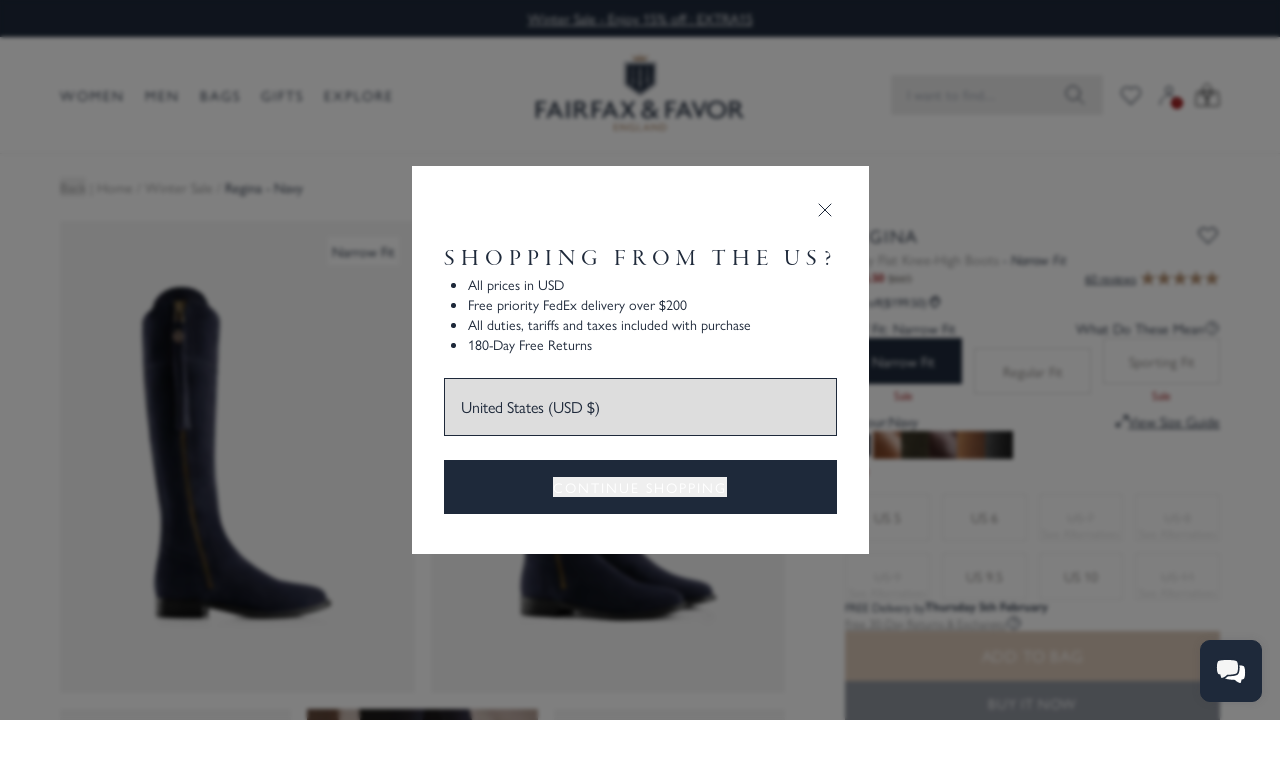

--- FILE ---
content_type: text/html; charset=utf-8
request_url: https://www.fairfaxandfavor.com/en-us/products/the-regina-navy-narrow-fit-suede-boot?utm_source=shopnew&utm_medium=keyfacts&utm_campaign=refavored
body_size: 145707
content:
<!doctype html>
<html class="no-js" lang="en">
  <head>
    <link rel="preconnect dns-prefetch" href="https://api.config-security.com/" crossorigin>
    <link rel="preconnect dns-prefetch" href="https://conf.config-security.com/" crossorigin>
    <link rel="preconnect dns-prefetch" href="https://whale.camera/" crossorigin>
    <meta charset="utf-8">
    <meta http-equiv="X-UA-Compatible" content="IE=edge">
    <meta name="viewport" content="width=device-width,initial-scale=1">
    <link rel="canonical" href="https://www.fairfaxandfavor.com/en-us/products/the-regina-navy-narrow-fit-suede-boot">
    <link rel="preconnect" href="https://cdn.shopify.com" crossorigin>
    <link rel="preconnect" href="https://use.typekit.net" crossorigin>
    <link rel="preconnect" href="https://p.typekit.net" crossorigin>
<link rel="icon" type="image/png" href="//www.fairfaxandfavor.com/cdn/shop/files/shield_logo_d1151b58-d657-42f9-bafe-0b6222b5656c_32x32.png?v=1655390420"><title>
      Regina Women&#39;s Knee-High Boots Navy Narrow Fit | Fairfax &amp; Favor
      
      
      
    </title>
    
      <meta name="description" content="These must-have navy suede narrow fit boots are your wardrobe saviour. Choose from 3 fits and 3 heels with Free Worldwide Delivery*, Free 180-Day Returns* &amp; Free 365-Day UK Exchanges*.">
    
    

<meta property="og:site_name" content="Fairfax &amp; Favor">
<meta property="og:url" content="https://www.fairfaxandfavor.com/en-us/products/the-regina-navy-narrow-fit-suede-boot">
<meta property="og:title" content="Regina Women&#39;s Knee-High Boots Navy Narrow Fit | Fairfax &amp; Favor">
<meta property="og:type" content="product">
<meta property="og:description" content="These must-have navy suede narrow fit boots are your wardrobe saviour. Choose from 3 fits and 3 heels with Free Worldwide Delivery*, Free 180-Day Returns* &amp; Free 365-Day UK Exchanges*."><meta property="og:image" content="http://www.fairfaxandfavor.com/cdn/shop/products/regina-flat-navy-nf-NP.jpg?v=1757409797">
  <meta property="og:image:secure_url" content="https://www.fairfaxandfavor.com/cdn/shop/products/regina-flat-navy-nf-NP.jpg?v=1757409797">
  <meta property="og:image:width" content="2400">
  <meta property="og:image:height" content="3200"><meta property="og:price:amount" content="465.50">
  <meta property="og:price:currency" content="USD"><meta name="twitter:site" content="@fairfaxfavor"><meta name="twitter:card" content="summary_large_image">
<meta name="twitter:title" content="Regina Women&#39;s Knee-High Boots Navy Narrow Fit | Fairfax &amp; Favor">
<meta name="twitter:description" content="These must-have navy suede narrow fit boots are your wardrobe saviour. Choose from 3 fits and 3 heels with Free Worldwide Delivery*, Free 180-Day Returns* &amp; Free 365-Day UK Exchanges*.">

    
    
    

    <script>window.performance && window.performance.mark && window.performance.mark('shopify.content_for_header.start');</script><meta name="google-site-verification" content="h-wnLD4EMAM0Pda-dnBMRMMN61t_w5U9IcdmNCxfyPY">
<meta name="google-site-verification" content="a5_7tFB0jFKcu97d62o3sZL8TIhyuEN03GhW-g0PThE">
<meta name="facebook-domain-verification" content="4ftxu8yzxjro0d4co9m2908v63lk0d">
<meta id="shopify-digital-wallet" name="shopify-digital-wallet" content="/2716001/digital_wallets/dialog">
<meta name="shopify-checkout-api-token" content="8918dc6d595a0443d62bb393beb22b3b">
<meta id="in-context-paypal-metadata" data-shop-id="2716001" data-venmo-supported="false" data-environment="production" data-locale="en_US" data-paypal-v4="true" data-currency="USD">
<link rel="alternate" hreflang="x-default" href="https://www.fairfaxandfavor.com/products/the-regina-navy-narrow-fit-suede-boot">
<link rel="alternate" hreflang="en-US" href="https://www.fairfaxandfavor.com/en-us/products/the-regina-navy-narrow-fit-suede-boot">
<link rel="alternate" hreflang="en-GB" href="https://www.fairfaxandfavor.com/products/the-regina-navy-narrow-fit-suede-boot">
<link rel="alternate" type="application/json+oembed" href="https://www.fairfaxandfavor.com/en-us/products/the-regina-navy-narrow-fit-suede-boot.oembed">
<script async="async" src="/checkouts/internal/preloads.js?locale=en-US"></script>
<script id="apple-pay-shop-capabilities" type="application/json">{"shopId":2716001,"countryCode":"GB","currencyCode":"USD","merchantCapabilities":["supports3DS"],"merchantId":"gid:\/\/shopify\/Shop\/2716001","merchantName":"Fairfax \u0026 Favor","requiredBillingContactFields":["postalAddress","email","phone"],"requiredShippingContactFields":["postalAddress","email","phone"],"shippingType":"shipping","supportedNetworks":["visa","maestro","masterCard","amex","discover","elo"],"total":{"type":"pending","label":"Fairfax \u0026 Favor","amount":"1.00"},"shopifyPaymentsEnabled":true,"supportsSubscriptions":true}</script>
<script id="shopify-features" type="application/json">{"accessToken":"8918dc6d595a0443d62bb393beb22b3b","betas":["rich-media-storefront-analytics"],"domain":"www.fairfaxandfavor.com","predictiveSearch":true,"shopId":2716001,"locale":"en"}</script>
<script>var Shopify = Shopify || {};
Shopify.shop = "fairfax-and-favor-2.myshopify.com";
Shopify.locale = "en";
Shopify.currency = {"active":"USD","rate":"1.36819"};
Shopify.country = "US";
Shopify.theme = {"name":"Copy of fairfax-and-favor-6\/ holding- 2ndFEB","id":191173722486,"schema_name":"Fairfax and Favor","schema_version":"6.0.0","theme_store_id":null,"role":"main"};
Shopify.theme.handle = "null";
Shopify.theme.style = {"id":null,"handle":null};
Shopify.cdnHost = "www.fairfaxandfavor.com/cdn";
Shopify.routes = Shopify.routes || {};
Shopify.routes.root = "/en-us/";</script>
<script type="module">!function(o){(o.Shopify=o.Shopify||{}).modules=!0}(window);</script>
<script>!function(o){function n(){var o=[];function n(){o.push(Array.prototype.slice.apply(arguments))}return n.q=o,n}var t=o.Shopify=o.Shopify||{};t.loadFeatures=n(),t.autoloadFeatures=n()}(window);</script>
<script id="shop-js-analytics" type="application/json">{"pageType":"product"}</script>
<script defer="defer" async type="module" src="//www.fairfaxandfavor.com/cdn/shopifycloud/shop-js/modules/v2/client.init-shop-cart-sync_BN7fPSNr.en.esm.js"></script>
<script defer="defer" async type="module" src="//www.fairfaxandfavor.com/cdn/shopifycloud/shop-js/modules/v2/chunk.common_Cbph3Kss.esm.js"></script>
<script defer="defer" async type="module" src="//www.fairfaxandfavor.com/cdn/shopifycloud/shop-js/modules/v2/chunk.modal_DKumMAJ1.esm.js"></script>
<script type="module">
  await import("//www.fairfaxandfavor.com/cdn/shopifycloud/shop-js/modules/v2/client.init-shop-cart-sync_BN7fPSNr.en.esm.js");
await import("//www.fairfaxandfavor.com/cdn/shopifycloud/shop-js/modules/v2/chunk.common_Cbph3Kss.esm.js");
await import("//www.fairfaxandfavor.com/cdn/shopifycloud/shop-js/modules/v2/chunk.modal_DKumMAJ1.esm.js");

  window.Shopify.SignInWithShop?.initShopCartSync?.({"fedCMEnabled":true,"windoidEnabled":true});

</script>
<script id="__st">var __st={"a":2716001,"offset":0,"reqid":"0c0b131d-c032-4dd4-8ca5-a5bb4327586d-1770022707","pageurl":"www.fairfaxandfavor.com\/en-us\/products\/the-regina-navy-narrow-fit-suede-boot?utm_source=shopnew\u0026utm_medium=keyfacts\u0026utm_campaign=refavored","u":"6fe2ed66fcbf","p":"product","rtyp":"product","rid":1311916064840};</script>
<script>window.ShopifyPaypalV4VisibilityTracking = true;</script>
<script id="captcha-bootstrap">!function(){'use strict';const t='contact',e='account',n='new_comment',o=[[t,t],['blogs',n],['comments',n],[t,'customer']],c=[[e,'customer_login'],[e,'guest_login'],[e,'recover_customer_password'],[e,'create_customer']],r=t=>t.map((([t,e])=>`form[action*='/${t}']:not([data-nocaptcha='true']) input[name='form_type'][value='${e}']`)).join(','),a=t=>()=>t?[...document.querySelectorAll(t)].map((t=>t.form)):[];function s(){const t=[...o],e=r(t);return a(e)}const i='password',u='form_key',d=['recaptcha-v3-token','g-recaptcha-response','h-captcha-response',i],f=()=>{try{return window.sessionStorage}catch{return}},m='__shopify_v',_=t=>t.elements[u];function p(t,e,n=!1){try{const o=window.sessionStorage,c=JSON.parse(o.getItem(e)),{data:r}=function(t){const{data:e,action:n}=t;return t[m]||n?{data:e,action:n}:{data:t,action:n}}(c);for(const[e,n]of Object.entries(r))t.elements[e]&&(t.elements[e].value=n);n&&o.removeItem(e)}catch(o){console.error('form repopulation failed',{error:o})}}const l='form_type',E='cptcha';function T(t){t.dataset[E]=!0}const w=window,h=w.document,L='Shopify',v='ce_forms',y='captcha';let A=!1;((t,e)=>{const n=(g='f06e6c50-85a8-45c8-87d0-21a2b65856fe',I='https://cdn.shopify.com/shopifycloud/storefront-forms-hcaptcha/ce_storefront_forms_captcha_hcaptcha.v1.5.2.iife.js',D={infoText:'Protected by hCaptcha',privacyText:'Privacy',termsText:'Terms'},(t,e,n)=>{const o=w[L][v],c=o.bindForm;if(c)return c(t,g,e,D).then(n);var r;o.q.push([[t,g,e,D],n]),r=I,A||(h.body.append(Object.assign(h.createElement('script'),{id:'captcha-provider',async:!0,src:r})),A=!0)});var g,I,D;w[L]=w[L]||{},w[L][v]=w[L][v]||{},w[L][v].q=[],w[L][y]=w[L][y]||{},w[L][y].protect=function(t,e){n(t,void 0,e),T(t)},Object.freeze(w[L][y]),function(t,e,n,w,h,L){const[v,y,A,g]=function(t,e,n){const i=e?o:[],u=t?c:[],d=[...i,...u],f=r(d),m=r(i),_=r(d.filter((([t,e])=>n.includes(e))));return[a(f),a(m),a(_),s()]}(w,h,L),I=t=>{const e=t.target;return e instanceof HTMLFormElement?e:e&&e.form},D=t=>v().includes(t);t.addEventListener('submit',(t=>{const e=I(t);if(!e)return;const n=D(e)&&!e.dataset.hcaptchaBound&&!e.dataset.recaptchaBound,o=_(e),c=g().includes(e)&&(!o||!o.value);(n||c)&&t.preventDefault(),c&&!n&&(function(t){try{if(!f())return;!function(t){const e=f();if(!e)return;const n=_(t);if(!n)return;const o=n.value;o&&e.removeItem(o)}(t);const e=Array.from(Array(32),(()=>Math.random().toString(36)[2])).join('');!function(t,e){_(t)||t.append(Object.assign(document.createElement('input'),{type:'hidden',name:u})),t.elements[u].value=e}(t,e),function(t,e){const n=f();if(!n)return;const o=[...t.querySelectorAll(`input[type='${i}']`)].map((({name:t})=>t)),c=[...d,...o],r={};for(const[a,s]of new FormData(t).entries())c.includes(a)||(r[a]=s);n.setItem(e,JSON.stringify({[m]:1,action:t.action,data:r}))}(t,e)}catch(e){console.error('failed to persist form',e)}}(e),e.submit())}));const S=(t,e)=>{t&&!t.dataset[E]&&(n(t,e.some((e=>e===t))),T(t))};for(const o of['focusin','change'])t.addEventListener(o,(t=>{const e=I(t);D(e)&&S(e,y())}));const B=e.get('form_key'),M=e.get(l),P=B&&M;t.addEventListener('DOMContentLoaded',(()=>{const t=y();if(P)for(const e of t)e.elements[l].value===M&&p(e,B);[...new Set([...A(),...v().filter((t=>'true'===t.dataset.shopifyCaptcha))])].forEach((e=>S(e,t)))}))}(h,new URLSearchParams(w.location.search),n,t,e,['guest_login'])})(!0,!1)}();</script>
<script integrity="sha256-4kQ18oKyAcykRKYeNunJcIwy7WH5gtpwJnB7kiuLZ1E=" data-source-attribution="shopify.loadfeatures" defer="defer" src="//www.fairfaxandfavor.com/cdn/shopifycloud/storefront/assets/storefront/load_feature-a0a9edcb.js" crossorigin="anonymous"></script>
<script data-source-attribution="shopify.dynamic_checkout.dynamic.init">var Shopify=Shopify||{};Shopify.PaymentButton=Shopify.PaymentButton||{isStorefrontPortableWallets:!0,init:function(){window.Shopify.PaymentButton.init=function(){};var t=document.createElement("script");t.src="https://www.fairfaxandfavor.com/cdn/shopifycloud/portable-wallets/latest/portable-wallets.en.js",t.type="module",document.head.appendChild(t)}};
</script>
<script data-source-attribution="shopify.dynamic_checkout.buyer_consent">
  function portableWalletsHideBuyerConsent(e){var t=document.getElementById("shopify-buyer-consent"),n=document.getElementById("shopify-subscription-policy-button");t&&n&&(t.classList.add("hidden"),t.setAttribute("aria-hidden","true"),n.removeEventListener("click",e))}function portableWalletsShowBuyerConsent(e){var t=document.getElementById("shopify-buyer-consent"),n=document.getElementById("shopify-subscription-policy-button");t&&n&&(t.classList.remove("hidden"),t.removeAttribute("aria-hidden"),n.addEventListener("click",e))}window.Shopify?.PaymentButton&&(window.Shopify.PaymentButton.hideBuyerConsent=portableWalletsHideBuyerConsent,window.Shopify.PaymentButton.showBuyerConsent=portableWalletsShowBuyerConsent);
</script>
<script>
  function portableWalletsCleanup(e){e&&e.src&&console.error("Failed to load portable wallets script "+e.src);var t=document.querySelectorAll("shopify-accelerated-checkout .shopify-payment-button__skeleton, shopify-accelerated-checkout-cart .wallet-cart-button__skeleton"),e=document.getElementById("shopify-buyer-consent");for(let e=0;e<t.length;e++)t[e].remove();e&&e.remove()}function portableWalletsNotLoadedAsModule(e){e instanceof ErrorEvent&&"string"==typeof e.message&&e.message.includes("import.meta")&&"string"==typeof e.filename&&e.filename.includes("portable-wallets")&&(window.removeEventListener("error",portableWalletsNotLoadedAsModule),window.Shopify.PaymentButton.failedToLoad=e,"loading"===document.readyState?document.addEventListener("DOMContentLoaded",window.Shopify.PaymentButton.init):window.Shopify.PaymentButton.init())}window.addEventListener("error",portableWalletsNotLoadedAsModule);
</script>

<script type="module" src="https://www.fairfaxandfavor.com/cdn/shopifycloud/portable-wallets/latest/portable-wallets.en.js" onError="portableWalletsCleanup(this)" crossorigin="anonymous"></script>
<script nomodule>
  document.addEventListener("DOMContentLoaded", portableWalletsCleanup);
</script>

<link id="shopify-accelerated-checkout-styles" rel="stylesheet" media="screen" href="https://www.fairfaxandfavor.com/cdn/shopifycloud/portable-wallets/latest/accelerated-checkout-backwards-compat.css" crossorigin="anonymous">
<style id="shopify-accelerated-checkout-cart">
        #shopify-buyer-consent {
  margin-top: 1em;
  display: inline-block;
  width: 100%;
}

#shopify-buyer-consent.hidden {
  display: none;
}

#shopify-subscription-policy-button {
  background: none;
  border: none;
  padding: 0;
  text-decoration: underline;
  font-size: inherit;
  cursor: pointer;
}

#shopify-subscription-policy-button::before {
  box-shadow: none;
}

      </style>

<script>window.performance && window.performance.mark && window.performance.mark('shopify.content_for_header.end');</script>

    <script>
      document.documentElement.className = document.documentElement.className.replace('no-js', 'js');
      if (Shopify.designMode) {
        document.documentElement.classList.add('shopify-design-mode');
      }

      
        let storedWishlist = JSON.parse(localStorage.getItem('faf-wish-list')) || {};
      
    </script>

    
      
        

        <script>
          (function() {
            var raw = "{\"headline\":\"Shopping from the US?\",\"perks\":[\"All prices in USD\",\"Free priority FedEx delivery over $200\",\"All duties, tariffs and taxes included with purchase\",\"180-Day Free Returns\"],\"url\":\"\/en-us\"}";
            var parsed = null;

            if (typeof raw === 'string' && raw.length > 0) {
              try {
                parsed = JSON.parse(raw);
              } catch (e) {
                console.error('Could not JSON.parse market_perks string:', raw, e);
              }
            }
            window.MARKET_PERKS = parsed;
            window.MARKET_ID = 212697160;
          })();
        </script>

        <script>
          function marketPerksBanner() {
            return {
              config: window.MARKET_PERKS || null,
              marketId: window.MARKET_ID || null,
              visible: false,
              eyebrowText: 'Benefits in your region',

              init() {
                if (!this.config || !this.marketId) return;

                const storageKey = `ff_market_banner_seen_${this.marketId}`;
                const seen = localStorage.getItem(storageKey);

                if (seen === 'true') {
                  this.visible = false;
                  return;
                }

                if (!Array.isArray(this.config.perks)) {
                  this.config.perks = [];
                }

                this.visible = true;
              },

              close() {
                const storageKey = `ff_market_banner_seen_${this.marketId}`;
                localStorage.setItem(storageKey, 'true');
                this.visible = false;
              },
            };
          }
        </script>
      
    

    <style>
      .app-view .app-hidden {
        display: none !important;
      }
      .app-view #MainContent {
        padding-top: 0 !important;
      }

      .app-view .klaviyo-form {
        display: none !important;
      }

      .app-view .dg-chat-launcher {
        display: none !important;
      }

      .app-view .needsclick {
        display: none !important;
      }
    </style>

    
      <link href="//www.fairfaxandfavor.com/cdn/shop/t/473/assets/app.css?v=147407076086657239561769691481" rel="stylesheet" type="text/css" media="all" />
    

    
      <script>
        window.routes = {
          search: '/en-us/search',
          storefront_login_url: '/customer_authentication/login?return_to=%2Fen-us%2Fproducts%2Fthe-regina-navy-narrow-fit-suede-boot%3Futm_source%3Dshopnew%26utm_medium%3Dkeyfacts%26utm_campaign%3Drefavored&locale=en&ui_hint=full',
          app_android: 'https://play.google.com/store/apps/details?id=com.vennapps.fairfaxandfavor',
          app_ios: 'https://apps.apple.com/us/app/fairfax-favor/id6743029857',
          app_default: '/en-us/pages/app'
        }
      </script>
    

    <script defer src="//www.fairfaxandfavor.com/cdn/shop/t/473/assets/app.js?v=46367566973394223081769691482"></script>
    
    
    <script defer src="//www.fairfaxandfavor.com/cdn/shop/t/473/assets/vendor-bundle.js?v=9478778326656604541769691524"></script>
  <!-- BEGIN app block: shopify://apps/microsoft-clarity/blocks/clarity_js/31c3d126-8116-4b4a-8ba1-baeda7c4aeea -->
<script type="text/javascript">
  (function (c, l, a, r, i, t, y) {
    c[a] = c[a] || function () { (c[a].q = c[a].q || []).push(arguments); };
    t = l.createElement(r); t.async = 1; t.src = "https://www.clarity.ms/tag/" + i + "?ref=shopify";
    y = l.getElementsByTagName(r)[0]; y.parentNode.insertBefore(t, y);

    c.Shopify.loadFeatures([{ name: "consent-tracking-api", version: "0.1" }], error => {
      if (error) {
        console.error("Error loading Shopify features:", error);
        return;
      }

      c[a]('consentv2', {
        ad_Storage: c.Shopify.customerPrivacy.marketingAllowed() ? "granted" : "denied",
        analytics_Storage: c.Shopify.customerPrivacy.analyticsProcessingAllowed() ? "granted" : "denied",
      });
    });

    l.addEventListener("visitorConsentCollected", function (e) {
      c[a]('consentv2', {
        ad_Storage: e.detail.marketingAllowed ? "granted" : "denied",
        analytics_Storage: e.detail.analyticsAllowed ? "granted" : "denied",
      });
    });
  })(window, document, "clarity", "script", "t1clk6ndbc");
</script>



<!-- END app block --><!-- BEGIN app block: shopify://apps/elevar-conversion-tracking/blocks/dataLayerEmbed/bc30ab68-b15c-4311-811f-8ef485877ad6 -->



<script type="module" dynamic>
  const configUrl = "/a/elevar/static/configs/a70d39785710d220a31e3da0bb5d125549ecf965/config.js";
  const config = (await import(configUrl)).default;
  const scriptUrl = config.script_src_app_theme_embed;

  if (scriptUrl) {
    const { handler } = await import(scriptUrl);

    await handler(
      config,
      {
        cartData: {
  marketId: "212697160",
  attributes:{},
  cartTotal: "0.0",
  currencyCode:"USD",
  items: []
}
,
        user: {cartTotal: "0.0",
    currencyCode:"USD",customer: {},
}
,
        isOnCartPage:false,
        collectionView:null,
        searchResultsView:null,
        productView:{
    attributes:{},
    currencyCode:"USD",defaultVariant: {id:"W-F-REGTBNF-SU-NAV-36",name:"Regina (Narrow Fit) - Navy Blue Suede",
        brand:"The Regina",
        category:"Tall Boots",
        variant:"US 5",
        price: "465.5",
        productId: "1311916064840",
        variantId: "12189234167880",
        compareAtPrice: "665.0",image:"\/\/www.fairfaxandfavor.com\/cdn\/shop\/products\/regina-flat-navy-nf-NP.jpg?v=1757409797",url:"\/en-us\/products\/the-regina-navy-narrow-fit-suede-boot?variant=12189234167880"},items: [{id:"W-F-REGTBNF-SU-NAV-36",name:"Regina (Narrow Fit) - Navy Blue Suede",
          brand:"The Regina",
          category:"Tall Boots",
          variant:"US 5",
          price: "465.5",
          productId: "1311916064840",
          variantId: "12189234167880",
          compareAtPrice: "665.0",image:"\/\/www.fairfaxandfavor.com\/cdn\/shop\/products\/regina-flat-navy-nf-NP.jpg?v=1757409797",url:"\/en-us\/products\/the-regina-navy-narrow-fit-suede-boot?variant=12189234167880"},{id:"W-F-REGTBNF-SU-NAV-37",name:"Regina (Narrow Fit) - Navy Blue Suede",
          brand:"The Regina",
          category:"Tall Boots",
          variant:"US 6",
          price: "465.5",
          productId: "1311916064840",
          variantId: "12189234200648",
          compareAtPrice: "665.0",image:"\/\/www.fairfaxandfavor.com\/cdn\/shop\/products\/regina-flat-navy-nf-NP.jpg?v=1757409797",url:"\/en-us\/products\/the-regina-navy-narrow-fit-suede-boot?variant=12189234200648"},{id:"W-F-REGTBNF-SU-NAV-38",name:"Regina (Narrow Fit) - Navy Blue Suede",
          brand:"The Regina",
          category:"Tall Boots",
          variant:"US 7",
          price: "465.5",
          productId: "1311916064840",
          variantId: "12189234233416",
          compareAtPrice: "665.0",image:"\/\/www.fairfaxandfavor.com\/cdn\/shop\/products\/regina-flat-navy-nf-NP.jpg?v=1757409797",url:"\/en-us\/products\/the-regina-navy-narrow-fit-suede-boot?variant=12189234233416"},{id:"W-F-REGTBNF-SU-NAV-39",name:"Regina (Narrow Fit) - Navy Blue Suede",
          brand:"The Regina",
          category:"Tall Boots",
          variant:"US 8",
          price: "465.5",
          productId: "1311916064840",
          variantId: "12189234266184",
          compareAtPrice: "665.0",image:"\/\/www.fairfaxandfavor.com\/cdn\/shop\/products\/regina-flat-navy-nf-NP.jpg?v=1757409797",url:"\/en-us\/products\/the-regina-navy-narrow-fit-suede-boot?variant=12189234266184"},{id:"W-F-REGTBNF-SU-NAV-40",name:"Regina (Narrow Fit) - Navy Blue Suede",
          brand:"The Regina",
          category:"Tall Boots",
          variant:"US 9",
          price: "465.5",
          productId: "1311916064840",
          variantId: "12189234298952",
          compareAtPrice: "665.0",image:"\/\/www.fairfaxandfavor.com\/cdn\/shop\/products\/regina-flat-navy-nf-NP.jpg?v=1757409797",url:"\/en-us\/products\/the-regina-navy-narrow-fit-suede-boot?variant=12189234298952"},{id:"W-F-REGTBNF-SU-NAV-41",name:"Regina (Narrow Fit) - Navy Blue Suede",
          brand:"The Regina",
          category:"Tall Boots",
          variant:"US 9.5",
          price: "465.5",
          productId: "1311916064840",
          variantId: "12189234331720",
          compareAtPrice: "665.0",image:"\/\/www.fairfaxandfavor.com\/cdn\/shop\/products\/regina-flat-navy-nf-NP.jpg?v=1757409797",url:"\/en-us\/products\/the-regina-navy-narrow-fit-suede-boot?variant=12189234331720"},{id:"W-F-REGTBNF-SU-NAV-42",name:"Regina (Narrow Fit) - Navy Blue Suede",
          brand:"The Regina",
          category:"Tall Boots",
          variant:"US 10",
          price: "465.5",
          productId: "1311916064840",
          variantId: "12189234364488",
          compareAtPrice: "665.0",image:"\/\/www.fairfaxandfavor.com\/cdn\/shop\/products\/regina-flat-navy-nf-NP.jpg?v=1757409797",url:"\/en-us\/products\/the-regina-navy-narrow-fit-suede-boot?variant=12189234364488"},{id:"W-F-REGTBNF-SU-NAV-43",name:"Regina (Narrow Fit) - Navy Blue Suede",
          brand:"The Regina",
          category:"Tall Boots",
          variant:"US 11",
          price: "465.5",
          productId: "1311916064840",
          variantId: "12189234397256",
          compareAtPrice: "665.0",image:"\/\/www.fairfaxandfavor.com\/cdn\/shop\/products\/regina-flat-navy-nf-NP.jpg?v=1757409797",url:"\/en-us\/products\/the-regina-navy-narrow-fit-suede-boot?variant=12189234397256"},]
  },
        checkoutComplete: null
      }
    );
  }
</script>


<!-- END app block --><!-- BEGIN app block: shopify://apps/klaviyo-email-marketing-sms/blocks/klaviyo-onsite-embed/2632fe16-c075-4321-a88b-50b567f42507 -->












  <script async src="https://static.klaviyo.com/onsite/js/L7cY5A/klaviyo.js?company_id=L7cY5A"></script>
  <script>!function(){if(!window.klaviyo){window._klOnsite=window._klOnsite||[];try{window.klaviyo=new Proxy({},{get:function(n,i){return"push"===i?function(){var n;(n=window._klOnsite).push.apply(n,arguments)}:function(){for(var n=arguments.length,o=new Array(n),w=0;w<n;w++)o[w]=arguments[w];var t="function"==typeof o[o.length-1]?o.pop():void 0,e=new Promise((function(n){window._klOnsite.push([i].concat(o,[function(i){t&&t(i),n(i)}]))}));return e}}})}catch(n){window.klaviyo=window.klaviyo||[],window.klaviyo.push=function(){var n;(n=window._klOnsite).push.apply(n,arguments)}}}}();</script>

  
    <script id="viewed_product">
      if (item == null) {
        var _learnq = _learnq || [];

        var MetafieldReviews = null
        var MetafieldYotpoRating = null
        var MetafieldYotpoCount = null
        var MetafieldLooxRating = null
        var MetafieldLooxCount = null
        var okendoProduct = null
        var okendoProductReviewCount = null
        var okendoProductReviewAverageValue = null
        try {
          // The following fields are used for Customer Hub recently viewed in order to add reviews.
          // This information is not part of __kla_viewed. Instead, it is part of __kla_viewed_reviewed_items
          MetafieldReviews = {};
          MetafieldYotpoRating = "4.7"
          MetafieldYotpoCount = "60"
          MetafieldLooxRating = null
          MetafieldLooxCount = null

          okendoProduct = null
          // If the okendo metafield is not legacy, it will error, which then requires the new json formatted data
          if (okendoProduct && 'error' in okendoProduct) {
            okendoProduct = null
          }
          okendoProductReviewCount = okendoProduct ? okendoProduct.reviewCount : null
          okendoProductReviewAverageValue = okendoProduct ? okendoProduct.reviewAverageValue : null
        } catch (error) {
          console.error('Error in Klaviyo onsite reviews tracking:', error);
        }

        var item = {
          Name: "Regina (Narrow Fit) - Navy Blue Suede",
          ProductID: 1311916064840,
          Categories: ["Black Friday","Free Gift Offer - Over 50","Last Chance - Outlet","Sale Women's","Summer Sale","Test Collection","Tried \u0026 True Gift Ideas","UK 3 Flat Knee-high Boots","UK 4 Flat Knee-high Boots","UK 7.5 Flat Knee-high Boots","UK 8 Flat Knee-high Boots","Weekend Away","Winter Sale","Winter Sale - New Customers"],
          ImageURL: "https://www.fairfaxandfavor.com/cdn/shop/products/regina-flat-navy-nf-NP_grande.jpg?v=1757409797",
          URL: "https://www.fairfaxandfavor.com/en-us/products/the-regina-navy-narrow-fit-suede-boot",
          Brand: "The Regina",
          Price: "$465.50",
          Value: "465.50",
          CompareAtPrice: "$665.00"
        };
        _learnq.push(['track', 'Viewed Product', item]);
        _learnq.push(['trackViewedItem', {
          Title: item.Name,
          ItemId: item.ProductID,
          Categories: item.Categories,
          ImageUrl: item.ImageURL,
          Url: item.URL,
          Metadata: {
            Brand: item.Brand,
            Price: item.Price,
            Value: item.Value,
            CompareAtPrice: item.CompareAtPrice
          },
          metafields:{
            reviews: MetafieldReviews,
            yotpo:{
              rating: MetafieldYotpoRating,
              count: MetafieldYotpoCount,
            },
            loox:{
              rating: MetafieldLooxRating,
              count: MetafieldLooxCount,
            },
            okendo: {
              rating: okendoProductReviewAverageValue,
              count: okendoProductReviewCount,
            }
          }
        }]);
      }
    </script>
  




  <script>
    window.klaviyoReviewsProductDesignMode = false
  </script>







<!-- END app block --><script src="https://cdn.shopify.com/extensions/0199755e-0e31-7942-8a35-24fdceb4a9ca/criteo-event-tracking-34/assets/index.js" type="text/javascript" defer="defer"></script>
<script src="https://cdn.shopify.com/extensions/019c0fa6-5f30-7dd9-9c7f-b7b4d428673e/js-client-222/assets/pushowl-shopify.js" type="text/javascript" defer="defer"></script>
<link href="https://monorail-edge.shopifysvc.com" rel="dns-prefetch">
<script>(function(){if ("sendBeacon" in navigator && "performance" in window) {try {var session_token_from_headers = performance.getEntriesByType('navigation')[0].serverTiming.find(x => x.name == '_s').description;} catch {var session_token_from_headers = undefined;}var session_cookie_matches = document.cookie.match(/_shopify_s=([^;]*)/);var session_token_from_cookie = session_cookie_matches && session_cookie_matches.length === 2 ? session_cookie_matches[1] : "";var session_token = session_token_from_headers || session_token_from_cookie || "";function handle_abandonment_event(e) {var entries = performance.getEntries().filter(function(entry) {return /monorail-edge.shopifysvc.com/.test(entry.name);});if (!window.abandonment_tracked && entries.length === 0) {window.abandonment_tracked = true;var currentMs = Date.now();var navigation_start = performance.timing.navigationStart;var payload = {shop_id: 2716001,url: window.location.href,navigation_start,duration: currentMs - navigation_start,session_token,page_type: "product"};window.navigator.sendBeacon("https://monorail-edge.shopifysvc.com/v1/produce", JSON.stringify({schema_id: "online_store_buyer_site_abandonment/1.1",payload: payload,metadata: {event_created_at_ms: currentMs,event_sent_at_ms: currentMs}}));}}window.addEventListener('pagehide', handle_abandonment_event);}}());</script>
<script id="web-pixels-manager-setup">(function e(e,d,r,n,o){if(void 0===o&&(o={}),!Boolean(null===(a=null===(i=window.Shopify)||void 0===i?void 0:i.analytics)||void 0===a?void 0:a.replayQueue)){var i,a;window.Shopify=window.Shopify||{};var t=window.Shopify;t.analytics=t.analytics||{};var s=t.analytics;s.replayQueue=[],s.publish=function(e,d,r){return s.replayQueue.push([e,d,r]),!0};try{self.performance.mark("wpm:start")}catch(e){}var l=function(){var e={modern:/Edge?\/(1{2}[4-9]|1[2-9]\d|[2-9]\d{2}|\d{4,})\.\d+(\.\d+|)|Firefox\/(1{2}[4-9]|1[2-9]\d|[2-9]\d{2}|\d{4,})\.\d+(\.\d+|)|Chrom(ium|e)\/(9{2}|\d{3,})\.\d+(\.\d+|)|(Maci|X1{2}).+ Version\/(15\.\d+|(1[6-9]|[2-9]\d|\d{3,})\.\d+)([,.]\d+|)( \(\w+\)|)( Mobile\/\w+|) Safari\/|Chrome.+OPR\/(9{2}|\d{3,})\.\d+\.\d+|(CPU[ +]OS|iPhone[ +]OS|CPU[ +]iPhone|CPU IPhone OS|CPU iPad OS)[ +]+(15[._]\d+|(1[6-9]|[2-9]\d|\d{3,})[._]\d+)([._]\d+|)|Android:?[ /-](13[3-9]|1[4-9]\d|[2-9]\d{2}|\d{4,})(\.\d+|)(\.\d+|)|Android.+Firefox\/(13[5-9]|1[4-9]\d|[2-9]\d{2}|\d{4,})\.\d+(\.\d+|)|Android.+Chrom(ium|e)\/(13[3-9]|1[4-9]\d|[2-9]\d{2}|\d{4,})\.\d+(\.\d+|)|SamsungBrowser\/([2-9]\d|\d{3,})\.\d+/,legacy:/Edge?\/(1[6-9]|[2-9]\d|\d{3,})\.\d+(\.\d+|)|Firefox\/(5[4-9]|[6-9]\d|\d{3,})\.\d+(\.\d+|)|Chrom(ium|e)\/(5[1-9]|[6-9]\d|\d{3,})\.\d+(\.\d+|)([\d.]+$|.*Safari\/(?![\d.]+ Edge\/[\d.]+$))|(Maci|X1{2}).+ Version\/(10\.\d+|(1[1-9]|[2-9]\d|\d{3,})\.\d+)([,.]\d+|)( \(\w+\)|)( Mobile\/\w+|) Safari\/|Chrome.+OPR\/(3[89]|[4-9]\d|\d{3,})\.\d+\.\d+|(CPU[ +]OS|iPhone[ +]OS|CPU[ +]iPhone|CPU IPhone OS|CPU iPad OS)[ +]+(10[._]\d+|(1[1-9]|[2-9]\d|\d{3,})[._]\d+)([._]\d+|)|Android:?[ /-](13[3-9]|1[4-9]\d|[2-9]\d{2}|\d{4,})(\.\d+|)(\.\d+|)|Mobile Safari.+OPR\/([89]\d|\d{3,})\.\d+\.\d+|Android.+Firefox\/(13[5-9]|1[4-9]\d|[2-9]\d{2}|\d{4,})\.\d+(\.\d+|)|Android.+Chrom(ium|e)\/(13[3-9]|1[4-9]\d|[2-9]\d{2}|\d{4,})\.\d+(\.\d+|)|Android.+(UC? ?Browser|UCWEB|U3)[ /]?(15\.([5-9]|\d{2,})|(1[6-9]|[2-9]\d|\d{3,})\.\d+)\.\d+|SamsungBrowser\/(5\.\d+|([6-9]|\d{2,})\.\d+)|Android.+MQ{2}Browser\/(14(\.(9|\d{2,})|)|(1[5-9]|[2-9]\d|\d{3,})(\.\d+|))(\.\d+|)|K[Aa][Ii]OS\/(3\.\d+|([4-9]|\d{2,})\.\d+)(\.\d+|)/},d=e.modern,r=e.legacy,n=navigator.userAgent;return n.match(d)?"modern":n.match(r)?"legacy":"unknown"}(),u="modern"===l?"modern":"legacy",c=(null!=n?n:{modern:"",legacy:""})[u],f=function(e){return[e.baseUrl,"/wpm","/b",e.hashVersion,"modern"===e.buildTarget?"m":"l",".js"].join("")}({baseUrl:d,hashVersion:r,buildTarget:u}),m=function(e){var d=e.version,r=e.bundleTarget,n=e.surface,o=e.pageUrl,i=e.monorailEndpoint;return{emit:function(e){var a=e.status,t=e.errorMsg,s=(new Date).getTime(),l=JSON.stringify({metadata:{event_sent_at_ms:s},events:[{schema_id:"web_pixels_manager_load/3.1",payload:{version:d,bundle_target:r,page_url:o,status:a,surface:n,error_msg:t},metadata:{event_created_at_ms:s}}]});if(!i)return console&&console.warn&&console.warn("[Web Pixels Manager] No Monorail endpoint provided, skipping logging."),!1;try{return self.navigator.sendBeacon.bind(self.navigator)(i,l)}catch(e){}var u=new XMLHttpRequest;try{return u.open("POST",i,!0),u.setRequestHeader("Content-Type","text/plain"),u.send(l),!0}catch(e){return console&&console.warn&&console.warn("[Web Pixels Manager] Got an unhandled error while logging to Monorail."),!1}}}}({version:r,bundleTarget:l,surface:e.surface,pageUrl:self.location.href,monorailEndpoint:e.monorailEndpoint});try{o.browserTarget=l,function(e){var d=e.src,r=e.async,n=void 0===r||r,o=e.onload,i=e.onerror,a=e.sri,t=e.scriptDataAttributes,s=void 0===t?{}:t,l=document.createElement("script"),u=document.querySelector("head"),c=document.querySelector("body");if(l.async=n,l.src=d,a&&(l.integrity=a,l.crossOrigin="anonymous"),s)for(var f in s)if(Object.prototype.hasOwnProperty.call(s,f))try{l.dataset[f]=s[f]}catch(e){}if(o&&l.addEventListener("load",o),i&&l.addEventListener("error",i),u)u.appendChild(l);else{if(!c)throw new Error("Did not find a head or body element to append the script");c.appendChild(l)}}({src:f,async:!0,onload:function(){if(!function(){var e,d;return Boolean(null===(d=null===(e=window.Shopify)||void 0===e?void 0:e.analytics)||void 0===d?void 0:d.initialized)}()){var d=window.webPixelsManager.init(e)||void 0;if(d){var r=window.Shopify.analytics;r.replayQueue.forEach((function(e){var r=e[0],n=e[1],o=e[2];d.publishCustomEvent(r,n,o)})),r.replayQueue=[],r.publish=d.publishCustomEvent,r.visitor=d.visitor,r.initialized=!0}}},onerror:function(){return m.emit({status:"failed",errorMsg:"".concat(f," has failed to load")})},sri:function(e){var d=/^sha384-[A-Za-z0-9+/=]+$/;return"string"==typeof e&&d.test(e)}(c)?c:"",scriptDataAttributes:o}),m.emit({status:"loading"})}catch(e){m.emit({status:"failed",errorMsg:(null==e?void 0:e.message)||"Unknown error"})}}})({shopId: 2716001,storefrontBaseUrl: "https://www.fairfaxandfavor.com",extensionsBaseUrl: "https://extensions.shopifycdn.com/cdn/shopifycloud/web-pixels-manager",monorailEndpoint: "https://monorail-edge.shopifysvc.com/unstable/produce_batch",surface: "storefront-renderer",enabledBetaFlags: ["2dca8a86"],webPixelsConfigList: [{"id":"2391507318","configuration":"{\"projectId\":\"t1clk6ndbc\"}","eventPayloadVersion":"v1","runtimeContext":"STRICT","scriptVersion":"cf1781658ed156031118fc4bbc2ed159","type":"APP","apiClientId":240074326017,"privacyPurposes":[],"capabilities":["advanced_dom_events"],"dataSharingAdjustments":{"protectedCustomerApprovalScopes":["read_customer_personal_data"]}},{"id":"2247557494","configuration":"{\"pixelCode\":\"D21QJORC77U0MQFSHQ30\"}","eventPayloadVersion":"v1","runtimeContext":"STRICT","scriptVersion":"22e92c2ad45662f435e4801458fb78cc","type":"APP","apiClientId":4383523,"privacyPurposes":["ANALYTICS","MARKETING","SALE_OF_DATA"],"dataSharingAdjustments":{"protectedCustomerApprovalScopes":["read_customer_address","read_customer_email","read_customer_name","read_customer_personal_data","read_customer_phone"]}},{"id":"2000126326","configuration":"{\"pixel_configuration\":\"{\\\"api_configuration\\\":{\\\"api_server\\\":\\\"https:\\\/\\\/api-r4.tagalys.com\\\",\\\"client_code\\\":\\\"E87983FB80DC6BD2\\\",\\\"api_key\\\":\\\"cdb824442afeb6f9c190bcf0491265bd\\\",\\\"store_id\\\":\\\"2716001\\\"}}\"}","eventPayloadVersion":"v1","runtimeContext":"STRICT","scriptVersion":"4f61d306e9b9eb5fdb16cef0b18dd480","type":"APP","apiClientId":3369055,"privacyPurposes":["ANALYTICS","MARKETING","PREFERENCES"],"dataSharingAdjustments":{"protectedCustomerApprovalScopes":["read_customer_personal_data"]}},{"id":"1695678838","configuration":"{\"accountID\":\"L7cY5A\",\"webPixelConfig\":\"eyJlbmFibGVBZGRlZFRvQ2FydEV2ZW50cyI6IHRydWV9\"}","eventPayloadVersion":"v1","runtimeContext":"STRICT","scriptVersion":"524f6c1ee37bacdca7657a665bdca589","type":"APP","apiClientId":123074,"privacyPurposes":["ANALYTICS","MARKETING"],"dataSharingAdjustments":{"protectedCustomerApprovalScopes":["read_customer_address","read_customer_email","read_customer_name","read_customer_personal_data","read_customer_phone"]}},{"id":"1690304886","configuration":"{\"tagID\":\"2613859248709\"}","eventPayloadVersion":"v1","runtimeContext":"STRICT","scriptVersion":"18031546ee651571ed29edbe71a3550b","type":"APP","apiClientId":3009811,"privacyPurposes":["ANALYTICS","MARKETING","SALE_OF_DATA"],"dataSharingAdjustments":{"protectedCustomerApprovalScopes":["read_customer_address","read_customer_email","read_customer_name","read_customer_personal_data","read_customer_phone"]}},{"id":"1036321142","configuration":"{\"partnerId\": \"116868\", \"environment\": \"prod\", \"countryCode\": \"GB\", \"logLevel\": \"none\"}","eventPayloadVersion":"v1","runtimeContext":"STRICT","scriptVersion":"3add57fd2056b63da5cf857b4ed8b1f3","type":"APP","apiClientId":5829751,"privacyPurposes":["ANALYTICS","MARKETING","SALE_OF_DATA"],"dataSharingAdjustments":{"protectedCustomerApprovalScopes":[]}},{"id":"68845640","configuration":"{\"pixel_id\":\"101068073720914\",\"pixel_type\":\"facebook_pixel\",\"metaapp_system_user_token\":\"-\"}","eventPayloadVersion":"v1","runtimeContext":"OPEN","scriptVersion":"ca16bc87fe92b6042fbaa3acc2fbdaa6","type":"APP","apiClientId":2329312,"privacyPurposes":["ANALYTICS","MARKETING","SALE_OF_DATA"],"dataSharingAdjustments":{"protectedCustomerApprovalScopes":["read_customer_address","read_customer_email","read_customer_name","read_customer_personal_data","read_customer_phone"]}},{"id":"34373704","configuration":"{\"subdomain\": \"fairfax-and-favor-2\"}","eventPayloadVersion":"v1","runtimeContext":"STRICT","scriptVersion":"7c43d34f3733b2440dd44bce7edbeb00","type":"APP","apiClientId":1615517,"privacyPurposes":["ANALYTICS","MARKETING","SALE_OF_DATA"],"dataSharingAdjustments":{"protectedCustomerApprovalScopes":["read_customer_address","read_customer_email","read_customer_name","read_customer_personal_data","read_customer_phone"]}},{"id":"13238344","configuration":"{\"config_url\": \"\/a\/elevar\/static\/configs\/a70d39785710d220a31e3da0bb5d125549ecf965\/config.js\"}","eventPayloadVersion":"v1","runtimeContext":"STRICT","scriptVersion":"ab86028887ec2044af7d02b854e52653","type":"APP","apiClientId":2509311,"privacyPurposes":[],"dataSharingAdjustments":{"protectedCustomerApprovalScopes":["read_customer_address","read_customer_email","read_customer_name","read_customer_personal_data","read_customer_phone"]}},{"id":"5537864","eventPayloadVersion":"1","runtimeContext":"LAX","scriptVersion":"2","type":"CUSTOM","privacyPurposes":["ANALYTICS","MARKETING","SALE_OF_DATA"],"name":"Sweet Analytics"},{"id":"15728712","eventPayloadVersion":"1","runtimeContext":"LAX","scriptVersion":"2","type":"CUSTOM","privacyPurposes":[],"name":"Elevar custom pixel"},{"id":"shopify-app-pixel","configuration":"{}","eventPayloadVersion":"v1","runtimeContext":"STRICT","scriptVersion":"0450","apiClientId":"shopify-pixel","type":"APP","privacyPurposes":["ANALYTICS","MARKETING"]},{"id":"shopify-custom-pixel","eventPayloadVersion":"v1","runtimeContext":"LAX","scriptVersion":"0450","apiClientId":"shopify-pixel","type":"CUSTOM","privacyPurposes":["ANALYTICS","MARKETING"]}],isMerchantRequest: false,initData: {"shop":{"name":"Fairfax \u0026 Favor","paymentSettings":{"currencyCode":"GBP"},"myshopifyDomain":"fairfax-and-favor-2.myshopify.com","countryCode":"GB","storefrontUrl":"https:\/\/www.fairfaxandfavor.com\/en-us"},"customer":null,"cart":null,"checkout":null,"productVariants":[{"price":{"amount":465.5,"currencyCode":"USD"},"product":{"title":"Regina (Narrow Fit) - Navy Blue Suede","vendor":"The Regina","id":"1311916064840","untranslatedTitle":"Regina (Narrow Fit) - Navy Blue Suede","url":"\/en-us\/products\/the-regina-navy-narrow-fit-suede-boot","type":"Tall Boots"},"id":"12189234167880","image":{"src":"\/\/www.fairfaxandfavor.com\/cdn\/shop\/products\/regina-flat-navy-nf-NP.jpg?v=1757409797"},"sku":"W-F-REGTBNF-SU-NAV-36","title":"US 5","untranslatedTitle":"UK 3 EU 36"},{"price":{"amount":465.5,"currencyCode":"USD"},"product":{"title":"Regina (Narrow Fit) - Navy Blue Suede","vendor":"The Regina","id":"1311916064840","untranslatedTitle":"Regina (Narrow Fit) - Navy Blue Suede","url":"\/en-us\/products\/the-regina-navy-narrow-fit-suede-boot","type":"Tall Boots"},"id":"12189234200648","image":{"src":"\/\/www.fairfaxandfavor.com\/cdn\/shop\/products\/regina-flat-navy-nf-NP.jpg?v=1757409797"},"sku":"W-F-REGTBNF-SU-NAV-37","title":"US 6","untranslatedTitle":"UK 4 EU 37"},{"price":{"amount":465.5,"currencyCode":"USD"},"product":{"title":"Regina (Narrow Fit) - Navy Blue Suede","vendor":"The Regina","id":"1311916064840","untranslatedTitle":"Regina (Narrow Fit) - Navy Blue Suede","url":"\/en-us\/products\/the-regina-navy-narrow-fit-suede-boot","type":"Tall Boots"},"id":"12189234233416","image":{"src":"\/\/www.fairfaxandfavor.com\/cdn\/shop\/products\/regina-flat-navy-nf-NP.jpg?v=1757409797"},"sku":"W-F-REGTBNF-SU-NAV-38","title":"US 7","untranslatedTitle":"UK 5 EU 38"},{"price":{"amount":465.5,"currencyCode":"USD"},"product":{"title":"Regina (Narrow Fit) - Navy Blue Suede","vendor":"The Regina","id":"1311916064840","untranslatedTitle":"Regina (Narrow Fit) - Navy Blue Suede","url":"\/en-us\/products\/the-regina-navy-narrow-fit-suede-boot","type":"Tall Boots"},"id":"12189234266184","image":{"src":"\/\/www.fairfaxandfavor.com\/cdn\/shop\/products\/regina-flat-navy-nf-NP.jpg?v=1757409797"},"sku":"W-F-REGTBNF-SU-NAV-39","title":"US 8","untranslatedTitle":"UK 6 EU 39"},{"price":{"amount":465.5,"currencyCode":"USD"},"product":{"title":"Regina (Narrow Fit) - Navy Blue Suede","vendor":"The Regina","id":"1311916064840","untranslatedTitle":"Regina (Narrow Fit) - Navy Blue Suede","url":"\/en-us\/products\/the-regina-navy-narrow-fit-suede-boot","type":"Tall Boots"},"id":"12189234298952","image":{"src":"\/\/www.fairfaxandfavor.com\/cdn\/shop\/products\/regina-flat-navy-nf-NP.jpg?v=1757409797"},"sku":"W-F-REGTBNF-SU-NAV-40","title":"US 9","untranslatedTitle":"UK 7 EU 40"},{"price":{"amount":465.5,"currencyCode":"USD"},"product":{"title":"Regina (Narrow Fit) - Navy Blue Suede","vendor":"The Regina","id":"1311916064840","untranslatedTitle":"Regina (Narrow Fit) - Navy Blue Suede","url":"\/en-us\/products\/the-regina-navy-narrow-fit-suede-boot","type":"Tall Boots"},"id":"12189234331720","image":{"src":"\/\/www.fairfaxandfavor.com\/cdn\/shop\/products\/regina-flat-navy-nf-NP.jpg?v=1757409797"},"sku":"W-F-REGTBNF-SU-NAV-41","title":"US 9.5","untranslatedTitle":"UK 7.5 EU 41"},{"price":{"amount":465.5,"currencyCode":"USD"},"product":{"title":"Regina (Narrow Fit) - Navy Blue Suede","vendor":"The Regina","id":"1311916064840","untranslatedTitle":"Regina (Narrow Fit) - Navy Blue Suede","url":"\/en-us\/products\/the-regina-navy-narrow-fit-suede-boot","type":"Tall Boots"},"id":"12189234364488","image":{"src":"\/\/www.fairfaxandfavor.com\/cdn\/shop\/products\/regina-flat-navy-nf-NP.jpg?v=1757409797"},"sku":"W-F-REGTBNF-SU-NAV-42","title":"US 10","untranslatedTitle":"UK 8 EU 42"},{"price":{"amount":465.5,"currencyCode":"USD"},"product":{"title":"Regina (Narrow Fit) - Navy Blue Suede","vendor":"The Regina","id":"1311916064840","untranslatedTitle":"Regina (Narrow Fit) - Navy Blue Suede","url":"\/en-us\/products\/the-regina-navy-narrow-fit-suede-boot","type":"Tall Boots"},"id":"12189234397256","image":{"src":"\/\/www.fairfaxandfavor.com\/cdn\/shop\/products\/regina-flat-navy-nf-NP.jpg?v=1757409797"},"sku":"W-F-REGTBNF-SU-NAV-43","title":"US 11","untranslatedTitle":"UK 9 EU 43"}],"purchasingCompany":null},},"https://www.fairfaxandfavor.com/cdn","1d2a099fw23dfb22ep557258f5m7a2edbae",{"modern":"","legacy":""},{"shopId":"2716001","storefrontBaseUrl":"https:\/\/www.fairfaxandfavor.com","extensionBaseUrl":"https:\/\/extensions.shopifycdn.com\/cdn\/shopifycloud\/web-pixels-manager","surface":"storefront-renderer","enabledBetaFlags":"[\"2dca8a86\"]","isMerchantRequest":"false","hashVersion":"1d2a099fw23dfb22ep557258f5m7a2edbae","publish":"custom","events":"[[\"page_viewed\",{}],[\"product_viewed\",{\"productVariant\":{\"price\":{\"amount\":465.5,\"currencyCode\":\"USD\"},\"product\":{\"title\":\"Regina (Narrow Fit) - Navy Blue Suede\",\"vendor\":\"The Regina\",\"id\":\"1311916064840\",\"untranslatedTitle\":\"Regina (Narrow Fit) - Navy Blue Suede\",\"url\":\"\/en-us\/products\/the-regina-navy-narrow-fit-suede-boot\",\"type\":\"Tall Boots\"},\"id\":\"12189234167880\",\"image\":{\"src\":\"\/\/www.fairfaxandfavor.com\/cdn\/shop\/products\/regina-flat-navy-nf-NP.jpg?v=1757409797\"},\"sku\":\"W-F-REGTBNF-SU-NAV-36\",\"title\":\"US 5\",\"untranslatedTitle\":\"UK 3 EU 36\"}}]]"});</script><script>
  window.ShopifyAnalytics = window.ShopifyAnalytics || {};
  window.ShopifyAnalytics.meta = window.ShopifyAnalytics.meta || {};
  window.ShopifyAnalytics.meta.currency = 'USD';
  var meta = {"product":{"id":1311916064840,"gid":"gid:\/\/shopify\/Product\/1311916064840","vendor":"The Regina","type":"Tall Boots","handle":"the-regina-navy-narrow-fit-suede-boot","variants":[{"id":12189234167880,"price":46550,"name":"Regina (Narrow Fit) - Navy Blue Suede - US 5","public_title":"US 5","sku":"W-F-REGTBNF-SU-NAV-36"},{"id":12189234200648,"price":46550,"name":"Regina (Narrow Fit) - Navy Blue Suede - US 6","public_title":"US 6","sku":"W-F-REGTBNF-SU-NAV-37"},{"id":12189234233416,"price":46550,"name":"Regina (Narrow Fit) - Navy Blue Suede - US 7","public_title":"US 7","sku":"W-F-REGTBNF-SU-NAV-38"},{"id":12189234266184,"price":46550,"name":"Regina (Narrow Fit) - Navy Blue Suede - US 8","public_title":"US 8","sku":"W-F-REGTBNF-SU-NAV-39"},{"id":12189234298952,"price":46550,"name":"Regina (Narrow Fit) - Navy Blue Suede - US 9","public_title":"US 9","sku":"W-F-REGTBNF-SU-NAV-40"},{"id":12189234331720,"price":46550,"name":"Regina (Narrow Fit) - Navy Blue Suede - US 9.5","public_title":"US 9.5","sku":"W-F-REGTBNF-SU-NAV-41"},{"id":12189234364488,"price":46550,"name":"Regina (Narrow Fit) - Navy Blue Suede - US 10","public_title":"US 10","sku":"W-F-REGTBNF-SU-NAV-42"},{"id":12189234397256,"price":46550,"name":"Regina (Narrow Fit) - Navy Blue Suede - US 11","public_title":"US 11","sku":"W-F-REGTBNF-SU-NAV-43"}],"remote":false},"page":{"pageType":"product","resourceType":"product","resourceId":1311916064840,"requestId":"0c0b131d-c032-4dd4-8ca5-a5bb4327586d-1770022707"}};
  for (var attr in meta) {
    window.ShopifyAnalytics.meta[attr] = meta[attr];
  }
</script>
<script class="analytics">
  (function () {
    var customDocumentWrite = function(content) {
      var jquery = null;

      if (window.jQuery) {
        jquery = window.jQuery;
      } else if (window.Checkout && window.Checkout.$) {
        jquery = window.Checkout.$;
      }

      if (jquery) {
        jquery('body').append(content);
      }
    };

    var hasLoggedConversion = function(token) {
      if (token) {
        return document.cookie.indexOf('loggedConversion=' + token) !== -1;
      }
      return false;
    }

    var setCookieIfConversion = function(token) {
      if (token) {
        var twoMonthsFromNow = new Date(Date.now());
        twoMonthsFromNow.setMonth(twoMonthsFromNow.getMonth() + 2);

        document.cookie = 'loggedConversion=' + token + '; expires=' + twoMonthsFromNow;
      }
    }

    var trekkie = window.ShopifyAnalytics.lib = window.trekkie = window.trekkie || [];
    if (trekkie.integrations) {
      return;
    }
    trekkie.methods = [
      'identify',
      'page',
      'ready',
      'track',
      'trackForm',
      'trackLink'
    ];
    trekkie.factory = function(method) {
      return function() {
        var args = Array.prototype.slice.call(arguments);
        args.unshift(method);
        trekkie.push(args);
        return trekkie;
      };
    };
    for (var i = 0; i < trekkie.methods.length; i++) {
      var key = trekkie.methods[i];
      trekkie[key] = trekkie.factory(key);
    }
    trekkie.load = function(config) {
      trekkie.config = config || {};
      trekkie.config.initialDocumentCookie = document.cookie;
      var first = document.getElementsByTagName('script')[0];
      var script = document.createElement('script');
      script.type = 'text/javascript';
      script.onerror = function(e) {
        var scriptFallback = document.createElement('script');
        scriptFallback.type = 'text/javascript';
        scriptFallback.onerror = function(error) {
                var Monorail = {
      produce: function produce(monorailDomain, schemaId, payload) {
        var currentMs = new Date().getTime();
        var event = {
          schema_id: schemaId,
          payload: payload,
          metadata: {
            event_created_at_ms: currentMs,
            event_sent_at_ms: currentMs
          }
        };
        return Monorail.sendRequest("https://" + monorailDomain + "/v1/produce", JSON.stringify(event));
      },
      sendRequest: function sendRequest(endpointUrl, payload) {
        // Try the sendBeacon API
        if (window && window.navigator && typeof window.navigator.sendBeacon === 'function' && typeof window.Blob === 'function' && !Monorail.isIos12()) {
          var blobData = new window.Blob([payload], {
            type: 'text/plain'
          });

          if (window.navigator.sendBeacon(endpointUrl, blobData)) {
            return true;
          } // sendBeacon was not successful

        } // XHR beacon

        var xhr = new XMLHttpRequest();

        try {
          xhr.open('POST', endpointUrl);
          xhr.setRequestHeader('Content-Type', 'text/plain');
          xhr.send(payload);
        } catch (e) {
          console.log(e);
        }

        return false;
      },
      isIos12: function isIos12() {
        return window.navigator.userAgent.lastIndexOf('iPhone; CPU iPhone OS 12_') !== -1 || window.navigator.userAgent.lastIndexOf('iPad; CPU OS 12_') !== -1;
      }
    };
    Monorail.produce('monorail-edge.shopifysvc.com',
      'trekkie_storefront_load_errors/1.1',
      {shop_id: 2716001,
      theme_id: 191173722486,
      app_name: "storefront",
      context_url: window.location.href,
      source_url: "//www.fairfaxandfavor.com/cdn/s/trekkie.storefront.c59ea00e0474b293ae6629561379568a2d7c4bba.min.js"});

        };
        scriptFallback.async = true;
        scriptFallback.src = '//www.fairfaxandfavor.com/cdn/s/trekkie.storefront.c59ea00e0474b293ae6629561379568a2d7c4bba.min.js';
        first.parentNode.insertBefore(scriptFallback, first);
      };
      script.async = true;
      script.src = '//www.fairfaxandfavor.com/cdn/s/trekkie.storefront.c59ea00e0474b293ae6629561379568a2d7c4bba.min.js';
      first.parentNode.insertBefore(script, first);
    };
    trekkie.load(
      {"Trekkie":{"appName":"storefront","development":false,"defaultAttributes":{"shopId":2716001,"isMerchantRequest":null,"themeId":191173722486,"themeCityHash":"16394996792825896368","contentLanguage":"en","currency":"USD"},"isServerSideCookieWritingEnabled":true,"monorailRegion":"shop_domain","enabledBetaFlags":["65f19447","b5387b81"]},"Session Attribution":{},"S2S":{"facebookCapiEnabled":true,"source":"trekkie-storefront-renderer","apiClientId":580111}}
    );

    var loaded = false;
    trekkie.ready(function() {
      if (loaded) return;
      loaded = true;

      window.ShopifyAnalytics.lib = window.trekkie;

      var originalDocumentWrite = document.write;
      document.write = customDocumentWrite;
      try { window.ShopifyAnalytics.merchantGoogleAnalytics.call(this); } catch(error) {};
      document.write = originalDocumentWrite;

      window.ShopifyAnalytics.lib.page(null,{"pageType":"product","resourceType":"product","resourceId":1311916064840,"requestId":"0c0b131d-c032-4dd4-8ca5-a5bb4327586d-1770022707","shopifyEmitted":true});

      var match = window.location.pathname.match(/checkouts\/(.+)\/(thank_you|post_purchase)/)
      var token = match? match[1]: undefined;
      if (!hasLoggedConversion(token)) {
        setCookieIfConversion(token);
        window.ShopifyAnalytics.lib.track("Viewed Product",{"currency":"USD","variantId":12189234167880,"productId":1311916064840,"productGid":"gid:\/\/shopify\/Product\/1311916064840","name":"Regina (Narrow Fit) - Navy Blue Suede - US 5","price":"465.50","sku":"W-F-REGTBNF-SU-NAV-36","brand":"The Regina","variant":"US 5","category":"Tall Boots","nonInteraction":true,"remote":false},undefined,undefined,{"shopifyEmitted":true});
      window.ShopifyAnalytics.lib.track("monorail:\/\/trekkie_storefront_viewed_product\/1.1",{"currency":"USD","variantId":12189234167880,"productId":1311916064840,"productGid":"gid:\/\/shopify\/Product\/1311916064840","name":"Regina (Narrow Fit) - Navy Blue Suede - US 5","price":"465.50","sku":"W-F-REGTBNF-SU-NAV-36","brand":"The Regina","variant":"US 5","category":"Tall Boots","nonInteraction":true,"remote":false,"referer":"https:\/\/www.fairfaxandfavor.com\/en-us\/products\/the-regina-navy-narrow-fit-suede-boot?utm_source=shopnew\u0026utm_medium=keyfacts\u0026utm_campaign=refavored"});
      }
    });


        var eventsListenerScript = document.createElement('script');
        eventsListenerScript.async = true;
        eventsListenerScript.src = "//www.fairfaxandfavor.com/cdn/shopifycloud/storefront/assets/shop_events_listener-3da45d37.js";
        document.getElementsByTagName('head')[0].appendChild(eventsListenerScript);

})();</script>
<script
  defer
  src="https://www.fairfaxandfavor.com/cdn/shopifycloud/perf-kit/shopify-perf-kit-3.1.0.min.js"
  data-application="storefront-renderer"
  data-shop-id="2716001"
  data-render-region="gcp-us-east1"
  data-page-type="product"
  data-theme-instance-id="191173722486"
  data-theme-name="Fairfax and Favor"
  data-theme-version="6.0.0"
  data-monorail-region="shop_domain"
  data-resource-timing-sampling-rate="10"
  data-shs="true"
  data-shs-beacon="true"
  data-shs-export-with-fetch="true"
  data-shs-logs-sample-rate="1"
  data-shs-beacon-endpoint="https://www.fairfaxandfavor.com/api/collect"
></script>
</head>

  <body
    class="lg:overflow-auto scroll-smooth no-outlines"
    
  >
    <div x-cloak x-data loading="lazy" id="onetrust-consent-sdk"></div>

    <a class="sr-only" href="#MainContent">
      Skip to content
    </a>

    <section id="shopify-section-announcement-bar" class="shopify-section">
  <div class="app-hidden relative pt-2 pb-[9px] body-small text-center text-white" style="background-color: #1e293a;"   x-data="{ ready: false }"
     x-init="ready = true"
     x-show="ready && !$store.appView.isApp"
     x-cloak>
    
    
    
      
    	<a href="https://www.fairfaxandfavor.com/discount/EXTRA15?redirect=/collections/winter-sale" class="flex items-center justify-center w-full h-full  faf-container"><u>Winter Sale - Enjoy 15% off : EXTRA15</u> </a>
      
    
  </div>


</section>
    <div id="shopify-section-header" class="shopify-section sticky top-0 relative z-40">

<section
  class="app-hidden absolute top-0 left-0 z-50 w-full bg-white lg:border-b border-sg-grey-2"
  x-data="{ ready: false }"
  x-init="ready = true"
  x-show="ready && !$store.appView.isApp"
  x-cloak
>
  <div class="flex items-center faf-container">
    <div x-data class="flex items-center flex-1">
      <a href="#" class="lg:hidden js-mobile-menu-toggle" aria-label="Toggle mobile menu">
        <svg xmlns="http://www.w3.org/2000/svg" class="w-8 h-8 -ml-1 stroke-sg-navy" fill="none" viewBox="0 0 32 32">
          <path stroke-linecap="round" stroke-linejoin="round" stroke-width="1" d="M5.4,8.5h21.3 M5.4,16.5h21.3 M5.4,24.5h21.3" />
        </svg>
        <svg
          xmlns="http://www.w3.org/2000/svg"
          class="hidden w-8 h-8 -ml-1 stroke-sg-navy"
          fill="none"
          viewBox="0 0 24 24"
          stroke-width="1"
        >
          <path stroke-linecap="round" stroke-linejoin="round" d="M6 18L18 6M6 6l12 12" />
        </svg>
      </a>
      <div class="hidden stroke-sg-navy ml-3 relative">
        <div class="absolute bg-sg-red bottom-0 flex h-3 items-center justify-center pointer-events-none right-0 rounded-full text-[9px] text-white w-3">
          <span class="text-white" style="padding-bottom: 1px;">1</span>
        </div>
        <a
          href="#"
          x-on:click.prevent="$store.lazyPanel.openPanel('push-account')"
          class="md:block p-1"
          aria-label="Customer Account"
        >
          <svg width="20" height="19" xmlns="http://www.w3.org/2000/svg">
            <g transform="translate(1)" stroke="#" fill="none" fill-rule="evenodd"><circle cx="9" cy="4" r="3.5"></circle><path d="M18 19c0-5.5-4.5-10-9-10s-9 4.5-9 10"></g>
          </svg>
        </a>
      </div>
      <a
        class="ml-3 p-1 lg:hidden"
        href="tel:+18005011622"
        aria-label="Phone Number and Link"
      >
        <svg id="b" xmlns="http://www.w3.org/2000/svg" viewBox="0 0 19 19" class="stroke-sg-navy w-5">
          <g id="c"><path d="M5.45,12l1.73,1.94c.96-.38,2.51-1.15,4.02-2.63,1.6-1.57,2.4-3.24,2.79-4.22l-1.91-1.6c-.37-.31-.49-.84-.28-1.28l1.49-3.22c.21-.46.72-.71,1.21-.6l2.54.58c.47.11.82.52.84,1,.04,1.23-.06,2.89-.63,4.76-.83,2.75-2.28,4.63-3.17,5.61-1,1.13-3.02,3.1-6.18,4.4-2.23.92-4.26,1.19-5.72,1.25-.51.02-.95-.33-1.07-.82l-.7-2.89c-.13-.52.14-1.05.63-1.25l3.19-1.32c.42-.17.91-.06,1.21.28Z" style="fill:none; stroke-miterlimit:10; stroke-width:1px;"></g>
        </svg>
      </a>
      
        <button aria-label="Search button" x-on:click="$dispatch('toggle-search')">
          <svg
            xmlns="http://www.w3.org/2000/svg"
            class="flex-shrink-0 w-6 h-6 ml-3 pointer-events-auto lg:hidden stroke-sg-navy"
            fill="none"
            viewBox="0 0 24 24"
          >
            <path stroke-linecap="round" stroke-linejoin="round" stroke-width="1" d="M21 21l-6-6m2-5a7 7 0 11-14 0 7 7 0 0114 0z" />
          </svg>
        </button>
      
      <nav class="hidden lg:block js-desktop-menu">
        <ul class="flex space-x-5">
          <li class="flex-shrink-0 js-group">
  <a aria-haspopup="true" class="block desktop-menu-link menu-heading tracking-x-wide  js-desktop-nav-heading" href="#">Women</a>
  <div class="absolute left-0 z-10 hidden w-full pb-10 bg-white js-submenu">
    <div class="lg:border-t">
      <div class="faf-container">
        <div class="flex pt-10 grid grid-cols-[repeat(12,_minmax(0,_1fr))] xl:grid-cols-[repeat(15,_minmax(0,_1fr))]">
          
            
              <div class="flex-1 mr-4 col-span-2">
                <h3 class="menu-heading">Discover</h3>
                <ul class="pt-4 space-y-3 menu-list-item">
                  
                    <li>
                      <a class="transition duration-300 hover:text-sg-navy" href="/en-us/collections/the-new-arrivals">
                        
                        New Arrivals
<sup class="superscript">New</sup></a>
                    </li>
                  
                    <li>
                      <a class="transition duration-300 hover:text-sg-navy" href="/en-us/collections/lydia-millen-town-country-collection">
                        
                        Lydia Millen - Town & Country
<sup class="superscript">Pre-Order</sup></a>
                    </li>
                  
                    <li>
                      <a class="transition duration-300 hover:text-sg-navy" href="/en-us/collections/now-back-in-stock">
                        
                        Back in Stock
</a>
                    </li>
                  
                    <li>
                      <a class="transition duration-300 hover:text-sg-navy" href="/en-us/collections/best-sellers">
                        
                        Best Sellers
<sup class="superscript">Popular</sup></a>
                    </li>
                  
                    <li>
                      <a class="transition duration-300 hover:text-sg-navy" href="/en-us/collections/gifts-for-her">
                        
                        Gifts for Her
</a>
                    </li>
                  
                    <li>
                      <a class="transition duration-300 hover:text-sg-navy" href="/en-us/collections/winter-sale">
                        
                        Winter Sale
<sup class="superscript">Extra15</sup></a>
                    </li>
                  
                    <li>
                      <a class="transition duration-300 hover:text-sg-navy" href="/en-us/collections/winter-warmers/gender:For-Her">
                        
                        Winter Warmers
</a>
                    </li>
                  
                    <li>
                      <a class="transition duration-300 hover:text-sg-navy" href="/en-us/collections/womens-all">
                        
                        All Women's
</a>
                    </li>
                  
                </ul>
              </div>
            
          
            
              <div class="flex-1 mr-4 col-span-2">
                <h3 class="menu-heading">Boots</h3>
                <ul class="pt-4 space-y-3 menu-list-item">
                  
                    <li>
                      <a class="transition duration-300 hover:text-sg-navy" href="/en-us/collections/womens-boots">
                        
                        All Boots
</a>
                    </li>
                  
                    <li>
                      <a class="transition duration-300 hover:text-sg-navy" href="/en-us/collections/regina-icon">
                        
                        Our icon - Regina
</a>
                    </li>
                  
                    <li>
                      <a class="transition duration-300 hover:text-sg-navy" href="/en-us/collections/womens-tall-boots">
                        
                        Tall Boots
</a>
                    </li>
                  
                    <li>
                      <a class="transition duration-300 hover:text-sg-navy" href="/en-us/collections/womens-ankle-boots">
                        
                        Ankle Boots
</a>
                    </li>
                  
                    <li>
                      <a class="transition duration-300 hover:text-sg-navy" href="/en-us/collections/womens-performance-boots">
                        
                        Performance Boots
</a>
                    </li>
                  
                    <li>
                      <a class="transition duration-300 hover:text-sg-navy" href="/en-us/collections/womens-western-boots">
                        
                        Western Boots
</a>
                    </li>
                  
                    <li>
                      <a class="transition duration-300 hover:text-sg-navy" href="/en-us/collections/womens-tassel-boots">
                        
                        Tassel Boots
</a>
                    </li>
                  
                </ul>
              </div>
            
          
            
              <div class="flex-1 mr-4 col-span-2">
                <h3 class="menu-heading">Shoes</h3>
                <ul class="pt-4 space-y-3 menu-list-item">
                  
                    <li>
                      <a class="transition duration-300 hover:text-sg-navy" href="/en-us/collections/womens-shoes">
                        
                        All Shoes
</a>
                    </li>
                  
                    <li>
                      <a class="transition duration-300 hover:text-sg-navy" href="/en-us/collections/womens-trainers">
                        
                        Sneakers
</a>
                    </li>
                  
                    <li>
                      <a class="transition duration-300 hover:text-sg-navy" href="/en-us/collections/womens-sandals">
                        
                        Sandals
</a>
                    </li>
                  
                    <li>
                      <a class="transition duration-300 hover:text-sg-navy" href="/en-us/collections/womens-loafers">
                        
                        Shoes
</a>
                    </li>
                  
                    <li>
                      <a class="transition duration-300 hover:text-sg-navy" href="/en-us/collections/womens-heels-wedges">
                        
                        Heels & Wedges
</a>
                    </li>
                  
                    <li>
                      <a class="transition duration-300 hover:text-sg-navy" href="/en-us/collections/womens-driving-deck-shoes">
                        
                        Driving & Deck Shoes
</a>
                    </li>
                  
                    <li>
                      <a class="transition duration-300 hover:text-sg-navy" href="/en-us/collections/slippers">
                        
                        Slippers
</a>
                    </li>
                  
                </ul>
              </div>
            
          
            
              <div class="flex-1 mr-4 col-span-2">
                <h3 class="menu-heading">Bags & Luggage</h3>
                <ul class="pt-4 space-y-3 menu-list-item">
                  
                    <li>
                      <a class="transition duration-300 hover:text-sg-navy" href="/en-us/collections/womens-bags">
                        
                        All Bags
</a>
                    </li>
                  
                    <li>
                      <a class="transition duration-300 hover:text-sg-navy" href="/en-us/collections/womens-handbags">
                        
                        Purses
</a>
                    </li>
                  
                    <li>
                      <a class="transition duration-300 hover:text-sg-navy" href="/en-us/collections/womens-cross-body-bags">
                        
                        Crossbody
</a>
                    </li>
                  
                    <li>
                      <a class="transition duration-300 hover:text-sg-navy" href="/en-us/collections/small-bags">
                        
                        Mini Bags
</a>
                    </li>
                  
                    <li>
                      <a class="transition duration-300 hover:text-sg-navy" href="/en-us/collections/womens-tote-bags">
                        
                        Totes
</a>
                    </li>
                  
                    <li>
                      <a class="transition duration-300 hover:text-sg-navy" href="/en-us/collections/womens-work-travel-bags">
                        
                        Business & Travel Bags
</a>
                    </li>
                  
                </ul>
              </div>
            
          
            
              <div class="flex-1 mr-4 col-span-2">
                <h3 class="menu-heading">Outerwear</h3>
                <ul class="pt-4 space-y-3 menu-list-item">
                  
                    <li>
                      <a class="transition duration-300 hover:text-sg-navy" href="/en-us/collections/womens-clothing">
                        
                        All Outerwear
</a>
                    </li>
                  
                    <li>
                      <a class="transition duration-300 hover:text-sg-navy" href="/en-us/collections/jackets">
                        
                        Jackets
</a>
                    </li>
                  
                    <li>
                      <a class="transition duration-300 hover:text-sg-navy" href="/en-us/collections/womens-coats">
                        
                        Coats
</a>
                    </li>
                  
                    <li>
                      <a class="transition duration-300 hover:text-sg-navy" href="/en-us/collections/womens-gilets">
                        
                        Vests
</a>
                    </li>
                  
                    <li>
                      <a class="transition duration-300 hover:text-sg-navy" href="/en-us/collections/womens-blazers">
                        
                        Blazers
</a>
                    </li>
                  
                    <li>
                      <a class="transition duration-300 hover:text-sg-navy" href="/en-us/collections/womens-capes">
                        
                        Capes
</a>
                    </li>
                  
                    <li>
                      <a class="transition duration-300 hover:text-sg-navy" href="/en-us/collections/womens-jumpers">
                        
                        Jumpers
</a>
                    </li>
                  
                </ul>
              </div>
            
          
            
              <div class="flex-1 mr-4 col-span-2">
                <h3 class="menu-heading">Accessories</h3>
                <ul class="pt-4 space-y-3 menu-list-item">
                  
                    <li>
                      <a class="transition duration-300 hover:text-sg-navy" href="/en-us/collections/womens-accessories">
                        
                        All Accessories
</a>
                    </li>
                  
                    <li>
                      <a class="transition duration-300 hover:text-sg-navy" href="/en-us/collections/womens-belts">
                        
                        Belts
</a>
                    </li>
                  
                    <li>
                      <a class="transition duration-300 hover:text-sg-navy" href="/en-us/collections/boot-tassels">
                        
                        Boot Tassels
</a>
                    </li>
                  
                    <li>
                      <a class="transition duration-300 hover:text-sg-navy" href="/en-us/collections/purses">
                        
                        Wallets
</a>
                    </li>
                  
                    <li>
                      <a class="transition duration-300 hover:text-sg-navy" href="/en-us/collections/womens-soft-accessories">
                        
                        Soft Accessories
</a>
                    </li>
                  
                    <li>
                      <a class="transition duration-300 hover:text-sg-navy" href="/en-us/collections/dog-accessories">
                        
                        Dog Accessories
</a>
                    </li>
                  
                    <li>
                      <a class="transition duration-300 hover:text-sg-navy" href="/en-us/collections/care-products">
                        
                        Fitting & Care Products
</a>
                    </li>
                  
                </ul>
              </div>
            
          
          

          
            <div class="hidden xl:block"></div>
            <div
              class="relative col-span-2 hidden xl:inline flex w-full flex-shrink-0 justify-end overflow-x-auto snap-mandatory snap-x"
              x-data="carousel"
            >
              
                <div
                  style="order:106"
                  class="flex-shrink-0 w-full h-full relative snap-start col-span-2"
                >
                  <a href="/en-us/collections/winter-sale" class="h-full w-full">
                    <div class="top-0 left-0 flex justify-between flex-col w-full h-full">
                      <img  class="w-full lazyload  h-full object-cover" 
	style=""
	src="//www.fairfaxandfavor.com/cdn/shop/files/Feature-WS-LASTCHANCE_540x.webp?v=1766417556"
	srcset="[data-uri]"
	data-src="//www.fairfaxandfavor.com/cdn/shop/files/Feature-WS-LASTCHANCE_{width}x.webp?v=1766417556"
	data-widths="[720, 900, 1080, 1296, 1512, 1728, 2048]"
	data-aspectratio="0.75"
	data-sizes="auto"
  height="auto"
  width="auto"
	alt="Winter Sale"
  loading="auto">
                      <div class="w-full text-left pt-3">
                        <h3 class=" body-eyebrow">LAST CHANCE</h3>
                        <h4 class=" body-eyebrow text-sg-navy">Winter Sale</h4>
                        <p class="!text-[12px] cta-2 text-sg-grey-4">Shop Now</p>
                      </div>
                    </div>
                  </a>
                </div>
              
            </div>
          
        </div>
      </div>
    </div>
    <div class="absolute w-full h-screen mt-10 bg-[#00000080] bg-blur-20 pointer-events-none"></div>
  </div>
</li>

          <li class="flex-shrink-0 js-group">
  <a aria-haspopup="true" class="block desktop-menu-link menu-heading tracking-x-wide  js-desktop-nav-heading" href="#">Men</a>
  <div class="absolute left-0 z-10 hidden w-full pb-10 bg-white js-submenu">
    <div class="lg:border-t">
      <div class="faf-container">
        <div class="flex pt-10 grid grid-cols-6">
          
            
              <div class="flex-1 mr-4 ">
                <h3 class="menu-heading">Discover</h3>
                <ul class="pt-4 space-y-3 menu-list-item">
                  
                    <li>
                      <a class="transition duration-300 hover:text-sg-navy" href="/en-us/collections/mens-new-arrivals">
                        
                        New Arrivals
<sup class="superscript">New</sup></a>
                    </li>
                  
                    <li>
                      <a class="transition duration-300 hover:text-sg-navy" href="https://www.fairfaxandfavor.com/collections/best-sellers-men">
                        
                        Best Sellers
<sup class="superscript">Popular</sup></a>
                    </li>
                  
                    <li>
                      <a class="transition duration-300 hover:text-sg-navy" href="/en-us/products/trickers-northampton-mens-chelsea-boot-chocolate-suede">
                        
                        Trickers x Fairfax & Favor
</a>
                    </li>
                  
                    <li>
                      <a class="transition duration-300 hover:text-sg-navy" href="/en-us/collections/gifts-for-him">
                        
                        Gifts for Him
</a>
                    </li>
                  
                    <li>
                      <a class="transition duration-300 hover:text-sg-navy" href="/en-us/collections/winter-sale">
                        
                        Winter Sale
<sup class="superscript">EXTRA15</sup></a>
                    </li>
                  
                    <li>
                      <a class="transition duration-300 hover:text-sg-navy" href="/en-us/collections/winter-warmers/gender:For-Him">
                        
                        Winter Warmers
</a>
                    </li>
                  
                    <li>
                      <a class="transition duration-300 hover:text-sg-navy" href="/en-us/collections/mens-all">
                        
                        All Men's
</a>
                    </li>
                  
                </ul>
              </div>
            
          
            
              <div class="flex-1 mr-4 ">
                <h3 class="menu-heading">Footwear</h3>
                <ul class="pt-4 space-y-3 menu-list-item">
                  
                    <li>
                      <a class="transition duration-300 hover:text-sg-navy" href="/en-us/collections/mens-footwear">
                        
                        All Footwear
</a>
                    </li>
                  
                    <li>
                      <a class="transition duration-300 hover:text-sg-navy" href="/en-us/collections/mens-trainers">
                        
                        Sneakers
</a>
                    </li>
                  
                    <li>
                      <a class="transition duration-300 hover:text-sg-navy" href="/en-us/collections/mens-ankle-boots">
                        
                        Chelsea & Ankle Boots
</a>
                    </li>
                  
                    <li>
                      <a class="transition duration-300 hover:text-sg-navy" href="/en-us/collections/mens-shoes">
                        
                        Shoes
</a>
                    </li>
                  
                    <li>
                      <a class="transition duration-300 hover:text-sg-navy" href="/en-us/collections/mens-driving-shoes">
                        
                        Driving Shoes
</a>
                    </li>
                  
                </ul>
              </div>
            
          
            
              <div class="flex-1 mr-4 ">
                <h3 class="menu-heading">Outerwear</h3>
                <ul class="pt-4 space-y-3 menu-list-item">
                  
                    <li>
                      <a class="transition duration-300 hover:text-sg-navy" href="/en-us/collections/mens-clothing">
                        
                        All Outerwear
</a>
                    </li>
                  
                    <li>
                      <a class="transition duration-300 hover:text-sg-navy" href="/en-us/collections/mens-jackets">
                        
                        Jackets
</a>
                    </li>
                  
                    <li>
                      <a class="transition duration-300 hover:text-sg-navy" href="/en-us/collections/mens-gilets">
                        
                        Vests
</a>
                    </li>
                  
                </ul>
              </div>
            
          
            
              <div class="flex-1 mr-4 ">
                <h3 class="menu-heading">Men's Accessories</h3>
                <ul class="pt-4 space-y-3 menu-list-item">
                  
                    <li>
                      <a class="transition duration-300 hover:text-sg-navy" href="/en-us/collections/mens-accessories">
                        
                        All Accessories
</a>
                    </li>
                  
                    <li>
                      <a class="transition duration-300 hover:text-sg-navy" href="/en-us/collections/mens-bags">
                        
                        Business & Travel Bags
</a>
                    </li>
                  
                    <li>
                      <a class="transition duration-300 hover:text-sg-navy" href="/en-us/collections/mens-belts">
                        
                        Belts
</a>
                    </li>
                  
                    <li>
                      <a class="transition duration-300 hover:text-sg-navy" href="/en-us/collections/mens-wallets-card-holders">
                        
                        Wallets
</a>
                    </li>
                  
                    <li>
                      <a class="transition duration-300 hover:text-sg-navy" href="/en-us/collections/mens-scarves-gloves">
                        
                        Soft Accessories
</a>
                    </li>
                  
                    <li>
                      <a class="transition duration-300 hover:text-sg-navy" href="/en-us/collections/dog-accessories">
                        
                        Dog Accessories
</a>
                    </li>
                  
                    <li>
                      <a class="transition duration-300 hover:text-sg-navy" href="/en-us/collections/mens-care-products">
                        
                        Care Products
</a>
                    </li>
                  
                </ul>
              </div>
            
          
          

          
            <div class="col-span-2">
              <div class="lg:grid relative grid-cols-2 w-[424px] flex-shrink-0 gap-5 w-full">
                
                  <a href="/en-us/pages/our-gift-guides">
                    <div class="relative pt-[133%] w-full lg:pt-[133%]">
                      <img  class="w-full lazyload  absolute top-0 left-0 object-cover w-full h-full" 
	style=""
	src="//www.fairfaxandfavor.com/cdn/shop/files/Feature-header-1-holbourne-trainer-men_540x.webp?v=1759925407"
	srcset="[data-uri]"
	data-src="//www.fairfaxandfavor.com/cdn/shop/files/Feature-header-1-holbourne-trainer-men_{width}x.webp?v=1759925407"
	data-widths="[720, 900, 1080, 1296, 1512, 1728, 2048]"
	data-aspectratio="0.75"
	data-sizes="auto"
  height="auto"
  width="auto"
	alt="Gifts for him"
  loading="auto">
                    </div>
                    <h5 class=" body-eyebrow text-sg-navy mt-1.5">Gifts for him</h5>
                    <p class="!text-[12px] cta-2 text-sg-grey-4">Shop now</p>
                  </a>
                
                  <a href="/en-us/collections/winter-sale">
                    <div class="relative pt-[133%] w-full lg:pt-[133%]">
                      <img  class="w-full lazyload  absolute top-0 left-0 object-cover w-full h-full" 
	style=""
	src="//www.fairfaxandfavor.com/cdn/shop/files/Feature-WS-LASTCHANCE_540x.webp?v=1766417556"
	srcset="[data-uri]"
	data-src="//www.fairfaxandfavor.com/cdn/shop/files/Feature-WS-LASTCHANCE_{width}x.webp?v=1766417556"
	data-widths="[720, 900, 1080, 1296, 1512, 1728, 2048]"
	data-aspectratio="0.75"
	data-sizes="auto"
  height="auto"
  width="auto"
	alt="Winter sale"
  loading="auto">
                    </div>
                    <h5 class=" body-eyebrow text-sg-navy mt-1.5">Winter sale</h5>
                    <p class="!text-[12px] cta-2 text-sg-grey-4">Shop now</p>
                  </a>
                
              </div>
            </div>
          
        </div>
      </div>
    </div>
    <div class="absolute w-full h-screen mt-10 bg-[#00000080] bg-blur-20 pointer-events-none"></div>
  </div>
</li>


          <li class="flex-shrink-0 js-group">
  <a aria-haspopup="true" class="block desktop-menu-link menu-heading tracking-x-wide  js-desktop-nav-heading" href="#">Bags</a>
  <div class="absolute left-0 z-10 hidden w-full pb-10 bg-white js-submenu">
    <div class="lg:border-t">
      <div class="faf-container">
        <div class="flex pt-10 grid grid-cols-3 gap-5 ">
          
            
              <div class="flex-1 mr-4 ">
                <h3 class="menu-heading">Style</h3>
                <ul class="pt-4 space-y-3 menu-list-item">
                  
                    <li>
                      <a class="transition duration-300 hover:text-sg-navy" href="/en-us/collections/womens-bags">
                        
                        Shop All
</a>
                    </li>
                  
                    <li>
                      <a class="transition duration-300 hover:text-sg-navy" href="/en-us/collections/womens-handbags">
                        
                        Shoulder
</a>
                    </li>
                  
                    <li>
                      <a class="transition duration-300 hover:text-sg-navy" href="/en-us/collections/womens-cross-body-bags">
                        
                        Crossbody
</a>
                    </li>
                  
                    <li>
                      <a class="transition duration-300 hover:text-sg-navy" href="/en-us/collections/small-bags">
                        
                        Mini
</a>
                    </li>
                  
                    <li>
                      <a class="transition duration-300 hover:text-sg-navy" href="/en-us/collections/womens-tote-basket-bags">
                        
                        Tote & Basket
</a>
                    </li>
                  
                    <li>
                      <a class="transition duration-300 hover:text-sg-navy" href="/en-us/collections/womens-work-travel-bags">
                        
                        Business & Travel
</a>
                    </li>
                  
                </ul>
              </div>
            
          
          

          
            
              <div class="relative flex-shrink-0">
                <a href="/en-us/collections/womens-cross-body-bags">
                  <div class="relative pt-[66%] w-full lg:pt-[66%]">
                    <img  class="w-full lazyload  absolute top-0 left-0 object-cover w-full h-full" 
	style=""
	src="//www.fairfaxandfavor.com/cdn/shop/files/2tile-hazel-rye_540x.webp?v=1756222631"
	srcset="[data-uri]"
	data-src="//www.fairfaxandfavor.com/cdn/shop/files/2tile-hazel-rye_{width}x.webp?v=1756222631"
	data-widths="[720, 900, 1080, 1296, 1512, 1728, 2048]"
	data-aspectratio="1.25"
	data-sizes="auto"
  height="auto"
  width="auto"
	alt="Crossbody Bags"
  loading="auto">
                  </div>
                  <h5 class="menu-heading text-sg-navy mt-1.5">Crossbody Bags</h5>
                  <p class="!text-[12px] text-sg-grey-5 cta-2">SHOP NOW</p>
                </a>
              </div>
            
              <div class="relative flex-shrink-0">
                <a href="/en-us/collections/the-new-arrivals">
                  <div class="relative pt-[66%] w-full lg:pt-[66%]">
                    <img  class="w-full lazyload  absolute top-0 left-0 object-cover w-full h-full" 
	style=""
	src="//www.fairfaxandfavor.com/cdn/shop/files/Feature-windsor-shoulder-fog-bag_540x.webp?v=1761922321"
	srcset="[data-uri]"
	data-src="//www.fairfaxandfavor.com/cdn/shop/files/Feature-windsor-shoulder-fog-bag_{width}x.webp?v=1761922321"
	data-widths="[720, 900, 1080, 1296, 1512, 1728, 2048]"
	data-aspectratio="0.75"
	data-sizes="auto"
  height="auto"
  width="auto"
	alt="New Arrivals"
  loading="auto">
                  </div>
                  <h5 class="menu-heading text-sg-navy mt-1.5">New Arrivals</h5>
                  <p class="!text-[12px] text-sg-grey-5 cta-2">Shop Now</p>
                </a>
              </div>
            
          
        </div>
      </div>
    </div>
    <div class="absolute w-full h-screen mt-10 bg-[#00000080] bg-blur-20 pointer-events-none"></div>
  </div>
</li>

          <li class="flex-shrink-0 js-group">
  <a aria-haspopup="true" class="block desktop-menu-link menu-heading tracking-x-wide  js-desktop-nav-heading" href="#">Gifts</a>
  <div class="absolute left-0 z-10 hidden w-full pb-10 bg-white js-submenu">
    <div class="lg:border-t">
      <div class="faf-container">
        <div class="flex pt-10 grid grid-cols-10 ">
          
            
              <div class="flex-1 mr-4 col-span-2">
                <h3 class="menu-heading">Gifts</h3>
                <ul class="pt-4 space-y-3 menu-list-item">
                  
                    <li>
                      <a class="transition duration-300 hover:text-sg-navy" href="/en-us/pages/our-gift-guides">
                        
                        Gift Guides
</a>
                    </li>
                  
                    <li>
                      <a class="transition duration-300 hover:text-sg-navy" href="/en-us/pages/our-gift-cards">
                        
                        Gift Cards
</a>
                    </li>
                  
                    <li>
                      <a class="transition duration-300 hover:text-sg-navy" href="/en-us/collections/dog-accessories">
                        
                        Gifts for Pets
</a>
                    </li>
                  
                    <li>
                      <a class="transition duration-300 hover:text-sg-navy" href="/en-us/collections/your-top-gifts">
                        
                        Most Gifted
</a>
                    </li>
                  
                </ul>
              </div>
            
          
            
              <div class="flex-1 mr-4 col-span-2">
                <h3 class="menu-heading">Gifts For Her</h3>
                <ul class="pt-4 space-y-3 menu-list-item">
                  
                    <li>
                      <a class="transition duration-300 hover:text-sg-navy" href="/en-us/collections/gifts-for-her">
                        
                        Gifts For Her
</a>
                    </li>
                  
                    <li>
                      <a class="transition duration-300 hover:text-sg-navy" href="/en-us/pages/our-gift-cards">
                        
                        Gift Cards
</a>
                    </li>
                  
                    <li>
                      <a class="transition duration-300 hover:text-sg-navy" href="/en-us/collections/best-sellers">
                        
                        Best Sellers
<sup class="superscript">Popular</sup></a>
                    </li>
                  
                    <li>
                      <a class="transition duration-300 hover:text-sg-navy" href="/en-us/collections/smaller-gifts">
                        
                        Gifts under $250
</a>
                    </li>
                  
                    <li>
                      <a class="transition duration-300 hover:text-sg-navy" href="/en-us/collections/our-gifts">
                        
                        Gifts $250 to $600
</a>
                    </li>
                  
                    <li>
                      <a class="transition duration-300 hover:text-sg-navy" href="/en-us/collections/extra-special-gifts">
                        
                        Gifts over $600
</a>
                    </li>
                  
                </ul>
              </div>
            
          
            
              <div class="flex-1 mr-4 col-span-2">
                <h3 class="menu-heading">Gifts For Him</h3>
                <ul class="pt-4 space-y-3 menu-list-item">
                  
                    <li>
                      <a class="transition duration-300 hover:text-sg-navy" href="/en-us/collections/gifts-for-him">
                        
                        Gifts For Him
</a>
                    </li>
                  
                    <li>
                      <a class="transition duration-300 hover:text-sg-navy" href="/en-us/collections/gift-cards">
                        
                        Gift Cards
</a>
                    </li>
                  
                    <li>
                      <a class="transition duration-300 hover:text-sg-navy" href="/en-us/collections/best-sellers-men">
                        
                        Best Sellers
<sup class="superscript">Popular</sup></a>
                    </li>
                  
                    <li>
                      <a class="transition duration-300 hover:text-sg-navy" href="/en-us/collections/smaller-mens-gifts">
                        
                        Gifts under $350
</a>
                    </li>
                  
                    <li>
                      <a class="transition duration-300 hover:text-sg-navy" href="/en-us/collections/mens-gifts">
                        
                        Gifts over $350
</a>
                    </li>
                  
                </ul>
              </div>
            
          
          

          
            <div class="col-span-4 w-full">
              <div class=" lg:grid xl:grid relative grid-cols-2  flex-shrink-0 ml-3 gap-5">
                
                  <a href="/en-us/pages/our-gift-cards">
                    <div class="relative pt-[66%] w-full lg:pt-[66%]">
                      <img  class="w-full lazyload  absolute top-0 left-0 object-cover w-full h-full" 
	style=""
	src="//www.fairfaxandfavor.com/cdn/shop/files/Feature-physical-gift-card_540x.webp?v=1769090189"
	srcset="[data-uri]"
	data-src="//www.fairfaxandfavor.com/cdn/shop/files/Feature-physical-gift-card_{width}x.webp?v=1769090189"
	data-widths="[720, 900, 1080, 1296, 1512, 1728, 2048]"
	data-aspectratio="0.75"
	data-sizes="auto"
  height="auto"
  width="auto"
	alt="Gift Cards"
  loading="auto">
                    </div>
                    <h5 class="menu-heading text-sg-navy mt-1.5">Gift Cards</h5>
                    <p class="!text-[12px] text-sg-grey-5 cta-2">Shop Now</p>
                  </a>
                
                  <a href="https://www.fairfaxandfavor.com/pages/private-appointments">
                    <div class="relative pt-[66%] w-full lg:pt-[66%]">
                      <img  class="w-full lazyload  absolute top-0 left-0 object-cover w-full h-full" 
	style=""
	src="//www.fairfaxandfavor.com/cdn/shop/files/square-bakewell-appointment_540x.webp?v=1741004884"
	srcset="[data-uri]"
	data-src="//www.fairfaxandfavor.com/cdn/shop/files/square-bakewell-appointment_{width}x.webp?v=1741004884"
	data-widths="[720, 900, 1080, 1296, 1512, 1728, 2048]"
	data-aspectratio="1.0"
	data-sizes="auto"
  height="auto"
  width="auto"
	alt="Find a gift in person"
  loading="auto">
                    </div>
                    <h5 class="menu-heading text-sg-navy mt-1.5">Find a gift in person</h5>
                    <p class="!text-[12px] text-sg-grey-5 cta-2">Book an Appointment</p>
                  </a>
                
              </div>
            </div>
          
        </div>
      </div>
    </div>
    <div class="absolute w-full h-screen mt-10 bg-[#00000080] bg-blur-20 pointer-events-none"></div>
  </div>
</li>

          <li class="lg:block js-group">
            <a
              aria-haspopup="true"
              class="block desktop-menu-link menu-heading tracking-x-wide js-desktop-nav-heading"
              href="#"
              >Explore</a
            >
            <div class="absolute left-0 z-20 hidden w-full pb-10 bg-white js-submenu lg:border-t">
              <div class="faf-container">
                <div class="flex gap-4 md:grid pt-10 grid-cols-7 menu-tile">
                  
                    
                  
                    
                  
                    
                  
                    
                  
                    
                  
                    
                  
                    
                  
                    
                  
                    
                        
                        
                        

                      
                  
                    
                        
                        
                        

                      
                  
                    
                        
                        
                        

                      
                  
                    
                        
                        
                        

                      
                  
                    
                        
                        
                        

                      
                  
                    
                        
                        
                        

                      
                  
                    
                        
                        
                        

                      
                  
                    
                        
                        
                        

                      
                  
                    
                        
                            <div class="overflow-hidden relative menu-item  ">
                              <a
                                href="/en-us/pages/loyalty"
                                class="absolute top-0 z-10 w-full h-full transition transition-opacity opacity-0 bg-sg-navy bg-opacity-80"
                              ></a>
                              <div class="title-effect relative">
                                <div class="relative overflow-hidden menu-img">
                                  <div class="relative aspect-[3/4] block">
                                    <img  class="w-full lazyload  left-0 top-0 w-full h-full object-cover" 
	style=""
	src="//www.fairfaxandfavor.com/cdn/shop/files/1753098557-new-loyalty-cards-stacked-banner-portrait_540x.jpg?v=1753098561"
	srcset="[data-uri]"
	data-src="//www.fairfaxandfavor.com/cdn/shop/files/1753098557-new-loyalty-cards-stacked-banner-portrait_{width}x.jpg?v=1753098561"
	data-widths="[720, 900, 1080, 1296, 1512, 1728, 2048]"
	data-aspectratio="0.6685236768802229"
	data-sizes="auto"
  height="auto"
  width="auto"
	alt="LOYALTY CLUB"
  loading="auto">
                                  </div>
                                </div>
                                <div class="">
                                  <p class="z-10 w-full pt-4 text-center text-sg-navy  body-eyebrow mx-auto pb-1">
                                    LOYALTY CLUB
                                  </p>
                                </div>
                              </div>
                            </div>
                        
                    
                  
                    
                        
                            <div class="overflow-hidden relative menu-item  ">
                              <a
                                href="/en-us/collections/winter-sale"
                                class="absolute top-0 z-10 w-full h-full transition transition-opacity opacity-0 bg-sg-navy bg-opacity-80"
                              ></a>
                              <div class="title-effect relative">
                                <div class="relative overflow-hidden menu-img">
                                  <div class="relative aspect-[3/4] block">
                                    <img  class="w-full lazyload  left-0 top-0 w-full h-full object-cover" 
	style=""
	src="//www.fairfaxandfavor.com/cdn/shop/files/Feature-WS25-EXTRA15_540x.webp?v=1768301408"
	srcset="[data-uri]"
	data-src="//www.fairfaxandfavor.com/cdn/shop/files/Feature-WS25-EXTRA15_{width}x.webp?v=1768301408"
	data-widths="[720, 900, 1080, 1296, 1512, 1728, 2048]"
	data-aspectratio="0.75"
	data-sizes="auto"
  height="auto"
  width="auto"
	alt="WINTER SALE - EXTRA15"
  loading="auto">
                                  </div>
                                </div>
                                <div class="">
                                  <p class="z-10 w-full pt-4 text-center text-sg-navy  body-eyebrow mx-auto pb-1">
                                    WINTER SALE - EXTRA15
                                  </p>
                                </div>
                              </div>
                            </div>
                        
                    
                  
                    
                        
                            <div class="overflow-hidden relative menu-item  ">
                              <a
                                href="/en-us/pages/where-to-buy"
                                class="absolute top-0 z-10 w-full h-full transition transition-opacity opacity-0 bg-sg-navy bg-opacity-80"
                              ></a>
                              <div class="title-effect relative">
                                <div class="relative overflow-hidden menu-img">
                                  <div class="relative aspect-[3/4] block">
                                    <img  class="w-full lazyload  left-0 top-0 w-full h-full object-cover" 
	style=""
	src="//www.fairfaxandfavor.com/cdn/shop/files/US_stockists_540x.webp?v=1734955330"
	srcset="[data-uri]"
	data-src="//www.fairfaxandfavor.com/cdn/shop/files/US_stockists_{width}x.webp?v=1734955330"
	data-widths="[720, 900, 1080, 1296, 1512, 1728, 2048]"
	data-aspectratio="0.7460815047021944"
	data-sizes="auto"
  height="auto"
  width="auto"
	alt="US STOCKISTS"
  loading="auto">
                                  </div>
                                </div>
                                <div class="">
                                  <p class="z-10 w-full pt-4 text-center text-sg-navy  body-eyebrow mx-auto pb-1">
                                    US STOCKISTS
                                  </p>
                                </div>
                              </div>
                            </div>
                        
                    
                  
                    
                        
                            <div class="overflow-hidden relative menu-item  ">
                              <a
                                href="/en-us/pages/shows"
                                class="absolute top-0 z-10 w-full h-full transition transition-opacity opacity-0 bg-sg-navy bg-opacity-80"
                              ></a>
                              <div class="title-effect relative">
                                <div class="relative overflow-hidden menu-img">
                                  <div class="relative aspect-[3/4] block">
                                    <img  class="w-full lazyload  left-0 top-0 w-full h-full object-cover" 
	style=""
	src="//www.fairfaxandfavor.com/cdn/shop/files/event-header-2024-flags-events_540x.webp?v=1736180905"
	srcset="[data-uri]"
	data-src="//www.fairfaxandfavor.com/cdn/shop/files/event-header-2024-flags-events_{width}x.webp?v=1736180905"
	data-widths="[720, 900, 1080, 1296, 1512, 1728, 2048]"
	data-aspectratio="0.75"
	data-sizes="auto"
  height="auto"
  width="auto"
	alt="US EVENTS"
  loading="auto">
                                  </div>
                                </div>
                                <div class="">
                                  <p class="z-10 w-full pt-4 text-center text-sg-navy  body-eyebrow mx-auto pb-1">
                                    US EVENTS
                                  </p>
                                </div>
                              </div>
                            </div>
                        
                    
                  
                    
                        
                            <div class="overflow-hidden relative menu-item  ">
                              <a
                                href="/en-us/pages/our-stores"
                                class="absolute top-0 z-10 w-full h-full transition transition-opacity opacity-0 bg-sg-navy bg-opacity-80"
                              ></a>
                              <div class="title-effect relative">
                                <div class="relative overflow-hidden menu-img">
                                  <div class="relative aspect-[3/4] block">
                                    <img  class="w-full lazyload  left-0 top-0 w-full h-full object-cover" 
	style=""
	src="//www.fairfaxandfavor.com/cdn/shop/files/Feature-shaftsbury-store-front_540x.webp?v=1760454310"
	srcset="[data-uri]"
	data-src="//www.fairfaxandfavor.com/cdn/shop/files/Feature-shaftsbury-store-front_{width}x.webp?v=1760454310"
	data-widths="[720, 900, 1080, 1296, 1512, 1728, 2048]"
	data-aspectratio="0.75"
	data-sizes="auto"
  height="auto"
  width="auto"
	alt="UK STORES"
  loading="auto">
                                  </div>
                                </div>
                                <div class="">
                                  <p class="z-10 w-full pt-4 text-center text-sg-navy  body-eyebrow mx-auto pb-1">
                                    UK STORES
                                  </p>
                                </div>
                              </div>
                            </div>
                        
                    
                  
                    
                        
                            <div class="overflow-hidden relative menu-item  md:hidden">
                              <a
                                href="/en-us/products/gift-card"
                                class="absolute top-0 z-10 w-full h-full transition transition-opacity opacity-0 bg-sg-navy bg-opacity-80"
                              ></a>
                              <div class="title-effect relative">
                                <div class="relative overflow-hidden menu-img">
                                  <div class="relative aspect-[3/4] block">
                                    <img  class="w-full lazyload  left-0 top-0 w-full h-full object-cover" 
	style=""
	src="//www.fairfaxandfavor.com/cdn/shop/files/STUDIOSHOTS-e-gift-card-xmas-aw25_540x.webp?v=1766481148"
	srcset="[data-uri]"
	data-src="//www.fairfaxandfavor.com/cdn/shop/files/STUDIOSHOTS-e-gift-card-xmas-aw25_{width}x.webp?v=1766481148"
	data-widths="[720, 900, 1080, 1296, 1512, 1728, 2048]"
	data-aspectratio="0.75"
	data-sizes="auto"
  height="auto"
  width="auto"
	alt="E GIFT CARDs"
  loading="auto">
                                  </div>
                                </div>
                                <div class="">
                                  <p class="z-10 w-full pt-4 text-center text-sg-navy  body-eyebrow mx-auto pb-1">
                                    E GIFT CARDs
                                  </p>
                                </div>
                              </div>
                            </div>
                        
                    
                  
                    
                        
                            <div class="overflow-hidden relative menu-item  ">
                              <a
                                href="/en-us/pages/craftsmanship"
                                class="absolute top-0 z-10 w-full h-full transition transition-opacity opacity-0 bg-sg-navy bg-opacity-80"
                              ></a>
                              <div class="title-effect relative">
                                <div class="relative overflow-hidden menu-img">
                                  <div class="relative aspect-[3/4] block">
                                    <img  class="w-full lazyload  left-0 top-0 w-full h-full object-cover" 
	style=""
	src="//www.fairfaxandfavor.com/cdn/shop/files/Feature-craftsmen-candle_540x.webp?v=1763379197"
	srcset="[data-uri]"
	data-src="//www.fairfaxandfavor.com/cdn/shop/files/Feature-craftsmen-candle_{width}x.webp?v=1763379197"
	data-widths="[720, 900, 1080, 1296, 1512, 1728, 2048]"
	data-aspectratio="0.75"
	data-sizes="auto"
  height="auto"
  width="auto"
	alt="CRAFTSMANSHIP"
  loading="auto">
                                  </div>
                                </div>
                                <div class="">
                                  <p class="z-10 w-full pt-4 text-center text-sg-navy  body-eyebrow mx-auto pb-1">
                                    CRAFTSMANSHIP
                                  </p>
                                </div>
                              </div>
                            </div>
                        
                    
                  
                    
                        
                            <div class="overflow-hidden relative menu-item  ">
                              <a
                                href="/en-us/pages/zara-tindall"
                                class="absolute top-0 z-10 w-full h-full transition transition-opacity opacity-0 bg-sg-navy bg-opacity-80"
                              ></a>
                              <div class="title-effect relative">
                                <div class="relative overflow-hidden menu-img">
                                  <div class="relative aspect-[3/4] block">
                                    <img  class="w-full lazyload  left-0 top-0 w-full h-full object-cover" 
	style=""
	src="//www.fairfaxandfavor.com/cdn/shop/files/1746195160-Zara_540x.jpg?v=1746195163"
	srcset="[data-uri]"
	data-src="//www.fairfaxandfavor.com/cdn/shop/files/1746195160-Zara_{width}x.jpg?v=1746195163"
	data-widths="[720, 900, 1080, 1296, 1512, 1728, 2048]"
	data-aspectratio="0.75"
	data-sizes="auto"
  height="auto"
  width="auto"
	alt="BRAND AMBASSADOR - ZARA TINDALL"
  loading="auto">
                                  </div>
                                </div>
                                <div class="">
                                  <p class="z-10 w-full pt-4 text-center text-sg-navy  body-eyebrow mx-auto pb-1">
                                    BRAND AMBASSADOR - ZARA TINDALL
                                  </p>
                                </div>
                              </div>
                            </div>
                        
                    
                  
                    
                  
                    
                  
                    
                  
                    
                  
                    
                  
                    
                  
                    
                  
                    
                  
                    
                  
                    
                  
                    
                  
                    
                  
                    
                  
                </div>
              </div>
              <div class="absolute w-full h-screen mt-10 bg-[#00000080] bg-blur-20 pointer-events-none"></div>
            </div>
          </li>
        </ul>
      </nav>
    </div>
    <a
      aria-label="Shield going to home"
      href="https://www.fairfaxandfavor.com/en-us"
      class="flex-shrink-0 w-12 py-2 text-center lg:p-2 lg:w-64"
    >
      <svg class="w-9 mx-auto lg:absolute lg:top-0 lg:left-0 lg:right-0 shield-logo" xmlns="http://www.w3.org/2000/svg" xmlns:xlink="http://www.w3.org/1999/xlink"
  viewBox="0 0 510.2 698.7">
  <polygon class="fill-sg-navy" points="254.5,668.9 24.7,504.6 24.7,178.5 484.4,178.5 483.9,504.6 " />
  <path class="fill-white" d="M254.5,676L18.9,507.6V172.8h471.2l-0.5,334.8L254.5,676z M30.4,501.7l224.1,160.2l223.7-160.2l0.5-317.4H30.4
    V501.7z" />
  <path class="fill-sg-gold" d="M344.4,124l45.2-76.4c5.1-8,6.8-15.9,3.8-17.9c-3.2-2.1-10.3,2.8-15.8,11.1c-5.6,8.3-7.6,16.7-4.4,18.8
    c0.4,0.2,0.7,0.4,1.2,0.4c-10.8,9.9-24.1,20-32.7,19.8c-11.9-0.3-19.5-13-23-21.4c2.7-2.5,4.5-9.1,4.5-17c0-10-3.1-18.1-6.9-18.1
    c-3.8,0-6.9,8.1-6.9,18.1c0,7.8,1.9,14.4,4.5,17c-3.8,8.3-12.2,21.5-27.2,21.5c-23.3,0.1-29.5-44.5-29.5-44.5
    c3.8,0,5.1-7.5,5.1-17.4c0-10-3.1-18-6.9-18h-1.5c-3.8,0-6.9,8.1-6.9,18c0,10,1.3,17.4,5.1,17.4c0,0-6.2,44.7-29.5,44.5
    c-14.9-0.1-23.4-13.3-27.2-21.5c2.6-2.5,4.5-9.2,4.5-17c0-10-3.1-18.1-6.9-18.1c-3.8,0-6.9,8.1-6.9,18.1c0,7.8,1.9,14.5,4.5,17
    c-3.5,8.4-11,21.1-23,21.4C159,80.1,145.7,70,134.9,60c0.4-0.1,0.8-0.2,1.1-0.4c3.2-2.1,1.2-10.6-4.4-18.8
    c-5.6-8.3-12.7-13.2-15.8-11.1c-3.1,2.1-1.4,10,3.8,17.9l41.2,76.5L344.4,124z" />
  <path class="fill-sg-navy"
    d="M255.1,698.7L0,517.8v-366h510.2l-0.5,366L255.1,698.7z M12.5,511.3l242.6,172.1l242.1-172.1l0.5-347.1H12.5V511.3z" />
  <path class="fill-white"
    d="M289,498.8c-1.5,0-2.9,0.6-4,1.5l-6.3,0c-5.2,0-11.8,0-14.9-0.1c0.1-12.3,0.3-60.7-0.2-78.1
    c-0.2-8-0.3-32.8-0.3-61.5c-0.1-43.3-0.3-92.4-0.9-101.7c-1-15.6-5.1-28.9-5.3-29.5l-3-9.9l-3,9.9c-0.2,0.6-4.2,13.9-5.3,29.5
    c-0.6,9.3-0.8,58.2-0.9,101.2c-0.1,29-0.1,54-0.3,62c-0.5,17.4-0.3,65.8-0.2,78.2c-3.9,0-16.1,0.1-20.5,0.1
    c-1.2-1.1-2.7-1.7-4.3-1.7c-3.5,0-6.3,2.8-6.3,6.3c0,3.5,2.8,6.3,6.3,6.3c1.5,0,3-0.6,4.1-1.6l20.9,1.8l1.3,0.7l0,1.7
    c-1,0.9-1.6,2.2-1.6,3.6c0,1.5,0.7,2.9,1.8,3.8l0,5.3c-0.9,0.9-1.5,2.1-1.5,3.4c0,1.4,0.6,2.6,1.6,3.5l1,48.2
    c-0.2,1-0.8,4.2-1.1,5.6c-1.2,1.6-3.1,4.1-3.1,7.7c0.1,4.9,2.8,6.7,4.4,7.8c0.5,0.3,1.1,0.8,1.8,1.3c0,0.2-0.1,0.5-0.1,0.7
    c0,2.7,2.2,4.9,4.9,4.9c2.7,0,4.9-2.2,4.9-4.9c0-0.2,0-0.5,0-0.7c0.7-0.5,1.4-1,2-1.4c1.3-0.9,4-2.7,4.1-7.6c0-3.6-1.9-6.1-3.1-7.7
    c-0.3-1.4-0.9-4.6-1.1-5.7l1.3-48.2c1-0.9,1.6-2.1,1.6-3.5c0-1.3-0.6-2.6-1.5-3.4l0.1-5.4c1-0.9,1.7-2.2,1.7-3.7
    c0-1.4-0.6-2.7-1.6-3.6l0-1.6l1.5-0.8l20.9-1.6c1,0.8,2.4,1.5,4.2,1.5c3.5,0,6.3-2.8,6.3-6.3C295.3,501.7,292.5,498.8,289,498.8z" />
  <path class="fill-white" d="M401.7,448.9c-1.2,0-2.3,0.5-3.3,1.3c-3.4,0-14.4,0-18,0c0.1-9.9,0.2-50.7-0.1-65.3c-0.2-6.7-0.2-27.7-0.3-52
    c-0.1-35.7-0.2-76.2-0.7-83.9c-0.9-13-4.2-24.1-4.4-24.5l-2.3-7.4l-2.3,7.4c-0.1,0.5-3.5,11.6-4.4,24.5c-0.5,7.6-0.6,47.6-0.7,82.8
    c-0.1,23.8-0.1,46.3-0.3,53.1c-0.4,14.6-0.2,55.5-0.2,65.3c-2.9,0-13.8,0.1-17.4,0.1c-0.9-0.9-2.2-1.5-3.5-1.5c-2.7,0-5,2.2-5,5
    c0,2.8,2.2,5,5,5c1.2,0,2.4-0.5,3.3-1.3l17.5,1.5l1.3,0.7v1.7c-0.8,0.7-1.3,1.8-1.3,2.8c0,1.2,0.6,2.3,1.5,3l0,4.6
    c-0.8,0.7-1.3,1.6-1.3,2.7c0,1.1,0.5,2.1,1.4,2.8l0.9,40c0,0-0.7,3.7-1,5l0,0.1c-0.9,1.2-2.5,3.3-2.5,6.2c0.1,3.9,2.2,5.3,3.5,6.2
    l1.7,1.2c0,0.2-0.1,0.4-0.1,0.7c0,2.1,1.7,3.8,3.8,3.8c2.1,0,3.8-1.7,3.8-3.8c0-0.2,0-0.5-0.1-0.7c0.6-0.4,1.3-0.9,1.8-1.2
    c1.1-0.7,3.3-2.2,3.4-6.2c0-2.8-1.4-4.8-2.5-6.3c-0.3-1.3-0.9-4.6-0.9-4.6l1.1-40.5c0.8-0.7,1.4-1.7,1.4-2.8c0-1.1-0.5-2-1.2-2.7
    l0.1-4.7c0.9-0.7,1.4-1.8,1.4-2.9c0-1.2-0.5-2.2-1.4-2.9l0-1.6l1.4-0.7l17.5-1.4c0.8,0.7,1.9,1.3,3.4,1.3c2.7,0,5-2.2,5-5
    C406.7,451.1,404.4,448.9,401.7,448.9z" />
  <path class="fill-white" d="M164.7,450.3c-1.2,0-2.3,0.5-3.2,1.2l-3.6,0c-4.7,0-11.6,0-14.4-0.1c0.1-9.8,0.2-50.7-0.1-65.2
    c-0.2-6.8-0.2-28-0.3-52.5c-0.1-35.5-0.2-75.7-0.7-83.4c-0.9-12.9-4.2-24-4.4-24.5l-2.3-7.4l-2.3,7.4c-0.1,0.5-3.5,11.6-4.4,24.5
    c-0.5,7.7-0.6,48-0.7,83.5c-0.1,24.5-0.1,45.6-0.3,52.4c-0.4,14.6-0.2,55.5-0.2,65.3c-2.9,0-13.8,0.1-17.4,0.1
    c-0.9-0.9-2.2-1.4-3.5-1.4c-2.7,0-5,2.2-5,5c0,2.7,2.2,5,5,5c1.3,0,2.4-0.5,3.3-1.3l17.5,1.5l1.3,0.7l0,1.7
    c-0.8,0.7-1.3,1.7-1.3,2.9c0,1.2,0.6,2.3,1.5,3l0,4.6c-0.8,0.7-1.3,1.6-1.3,2.7c0,1.1,0.5,2.1,1.3,2.8l0.9,40.1c0,0-1,5-1,5v0
    c-1,1.3-2.6,3.4-2.5,6.3c0.1,3.9,2.2,5.4,3.5,6.2c0.4,0.3,1.1,0.7,1.7,1.2c0,0.2-0.1,0.5-0.1,0.7c0,2.1,1.7,3.8,3.8,3.8
    c2.1,0,3.8-1.7,3.8-3.8c0-0.2,0-0.5-0.1-0.7l1.8-1.2c1.1-0.8,3.2-2.2,3.3-6.1c0-2.8-1.4-4.8-2.5-6.3c-0.3-1.3-0.9-4.6-0.9-4.6
    l1.1-40.5c0.8-0.7,1.4-1.7,1.4-2.8c0-1.1-0.5-2.1-1.2-2.7l0.1-4.7c0.9-0.7,1.4-1.8,1.4-3c0-1.2-0.5-2.2-1.4-2.9l0-1.6l1.4-0.8
    l17.5-1.4c0.8,0.7,1.9,1.2,3.4,1.2h0c2.7,0,5-2.2,5-4.9C169.6,452.5,167.4,450.3,164.7,450.3z" />
</svg>
      
<svg xmlns="http://www.w3.org/2000/svg" class="absolute left-0 right-0 hidden mx-auto top-4 w-52 desktop-logo lg:block" xmlns:xlink="http://www.w3.org/1999/xlink" viewBox="0 0 627.7 235.1">
  <g>
    <polygon class="fill-sg-navy" points="314.4,123.6 271.9,93.2 271.9,33 356.9,33 356.8,93.2" />
    <path class="fill-white"
      d="M314.4,124.9l-43.5-31.1V31.9h87.1l-0.1,61.9L314.4,124.9z M273,92.7l41.4,29.6l41.3-29.6l0.1-58.6H273V92.7z" />
    <path class="fill-sg-gold" d="M331,22.9l8.3-14.1c0.9-1.5,1.3-2.9,0.7-3.3c-0.6-0.4-1.9,0.5-2.9,2.1c-1,1.5-1.4,3.1-0.8,3.5
        c0.1,0,0.1,0.1,0.2,0.1c-2,1.8-4.5,3.7-6,3.7c-2.2-0.1-3.6-2.4-4.2-4c0.5-0.5,0.8-1.7,0.8-3.1c0-1.8-0.6-3.3-1.3-3.3
        c-0.7,0-1.3,1.5-1.3,3.3c0,1.4,0.3,2.7,0.8,3.1c-0.7,1.5-2.3,4-5,4c-4.3,0-5.5-8.2-5.5-8.2c0.7,0,0.9-1.4,0.9-3.2
        c0-1.8-0.6-3.3-1.3-3.3h-0.3c-0.7,0-1.3,1.5-1.3,3.3c0,1.8,0.2,3.2,0.9,3.2c0,0-1.1,8.3-5.5,8.2c-2.8,0-4.3-2.5-5-4
        c0.5-0.5,0.8-1.7,0.8-3.1c0-1.8-0.6-3.3-1.3-3.3c-0.7,0-1.3,1.5-1.3,3.3c0,1.4,0.3,2.7,0.8,3.1c-0.7,1.5-2,3.9-4.2,4
        c-1.6,0-4-1.8-6-3.7c0.1,0,0.1,0,0.2-0.1c0.6-0.4,0.2-2-0.8-3.5c-1-1.5-2.3-2.4-2.9-2.1c-0.6,0.4-0.3,1.8,0.7,3.3l7.6,14.1
        L331,22.9z" />
    <path class="fill-sg-navy"
      d="M314.5,129.1l-47.1-33.4V28h94.3l-0.1,67.6L314.5,129.1z M269.7,94.5l44.8,31.8l44.7-31.8l0.1-64.1h-89.7V94.5z" />
    <path class="fill-white" d="M320.8,92.2c-0.3,0-0.5,0.1-0.7,0.3l-1.2,0c-1,0-2.2,0-2.7,0c0-2.3,0.1-11.2,0-14.4c0-1.5,0-6.1-0.1-11.4
        c0-8,0-17.1-0.2-18.8c-0.2-2.9-0.9-5.3-1-5.5l-0.6-1.8l-0.6,1.8c0,0.1-0.8,2.6-1,5.4c-0.1,1.7-0.1,10.7-0.2,18.7
        c0,5.4,0,10-0.1,11.5c-0.1,3.2-0.1,12.2,0,14.4c-0.7,0-3,0-3.8,0c-0.2-0.2-0.5-0.3-0.8-0.3c-0.6,0-1.2,0.5-1.2,1.2
        c0,0.6,0.5,1.2,1.2,1.2c0.3,0,0.5-0.1,0.8-0.3l3.9,0.3l0.2,0.1l0,0.3c-0.2,0.2-0.3,0.4-0.3,0.7c0,0.3,0.1,0.5,0.3,0.7l0,1
        c-0.2,0.2-0.3,0.4-0.3,0.6c0,0.3,0.1,0.5,0.3,0.6l0.2,8.9c0,0.2-0.2,0.8-0.2,1c-0.2,0.3-0.6,0.8-0.6,1.4c0,0.9,0.5,1.2,0.8,1.4
        c0.1,0.1,0.2,0.1,0.3,0.2c0,0,0,0.1,0,0.1c0,0.5,0.4,0.9,0.9,0.9c0.5,0,0.9-0.4,0.9-0.9c0,0,0-0.1,0-0.1c0.1-0.1,0.3-0.2,0.4-0.3
        c0.2-0.2,0.7-0.5,0.8-1.4c0-0.7-0.3-1.1-0.6-1.4c-0.1-0.3-0.2-0.9-0.2-1.1l0.2-8.9c0.2-0.2,0.3-0.4,0.3-0.6c0-0.2-0.1-0.5-0.3-0.6
        l0-1c0.2-0.2,0.3-0.4,0.3-0.7c0-0.3-0.1-0.5-0.3-0.7l0-0.3l0.3-0.1l3.9-0.3c0.2,0.2,0.4,0.3,0.8,0.3c0.6,0,1.2-0.5,1.2-1.2
        C321.9,92.7,321.4,92.2,320.8,92.2z" />
    <path class="fill-white" d="M341.6,82.9c-0.2,0-0.4,0.1-0.6,0.2c-0.6,0-2.7,0-3.3,0c0-1.8,0-9.4,0-12.1c0-1.2,0-5.1-0.1-9.6
        c0-6.6,0-14.1-0.1-15.5c-0.2-2.4-0.8-4.4-0.8-4.5l-0.4-1.4l-0.4,1.4c0,0.1-0.6,2.1-0.8,4.5c-0.1,1.4-0.1,8.8-0.1,15.3
        c0,4.4,0,8.6-0.1,9.8c-0.1,2.7,0,10.3,0,12.1c-0.5,0-2.5,0-3.2,0c-0.2-0.2-0.4-0.3-0.6-0.3c-0.5,0-0.9,0.4-0.9,0.9
        c0,0.5,0.4,0.9,0.9,0.9c0.2,0,0.4-0.1,0.6-0.2l3.2,0.3l0.2,0.1v0.3c-0.1,0.1-0.2,0.3-0.2,0.5c0,0.2,0.1,0.4,0.3,0.6l0,0.9
        c-0.1,0.1-0.2,0.3-0.2,0.5c0,0.2,0.1,0.4,0.2,0.5l0.2,7.4c0,0-0.1,0.7-0.2,0.9l0,0c-0.2,0.2-0.5,0.6-0.5,1.2c0,0.7,0.4,1,0.6,1.2
        l0.3,0.2c0,0,0,0.1,0,0.1c0,0.4,0.3,0.7,0.7,0.7c0.4,0,0.7-0.3,0.7-0.7c0,0,0-0.1,0-0.1c0.1-0.1,0.2-0.2,0.3-0.2
        c0.2-0.1,0.6-0.4,0.6-1.1c0-0.5-0.3-0.9-0.5-1.2c0-0.2-0.2-0.8-0.2-0.8l0.2-7.5c0.2-0.1,0.3-0.3,0.3-0.5c0-0.2-0.1-0.4-0.2-0.5
        l0-0.9c0.2-0.1,0.3-0.3,0.3-0.5c0-0.2-0.1-0.4-0.3-0.5l0-0.3l0.3-0.1l3.2-0.3c0.1,0.1,0.4,0.2,0.6,0.2c0.5,0,0.9-0.4,0.9-0.9
        C342.5,83.4,342.1,82.9,341.6,82.9z" />
    <path class="fill-white" d="M297.8,83.2c-0.2,0-0.4,0.1-0.6,0.2l-0.7,0c-0.9,0-2.2,0-2.7,0c0-1.8,0-9.4,0-12.1c0-1.3,0-5.2-0.1-9.7
        c0-6.6,0-14-0.1-15.4c-0.2-2.4-0.8-4.4-0.8-4.5l-0.4-1.4l-0.4,1.4c0,0.1-0.6,2.1-0.8,4.5c-0.1,1.4-0.1,8.9-0.1,15.4
        c0,4.5,0,8.4-0.1,9.7c-0.1,2.7,0,10.3,0,12.1c-0.5,0-2.5,0-3.2,0c-0.2-0.2-0.4-0.3-0.6-0.3c-0.5,0-0.9,0.4-0.9,0.9
        c0,0.5,0.4,0.9,0.9,0.9c0.2,0,0.5-0.1,0.6-0.2l3.2,0.3l0.2,0.1l0,0.3c-0.2,0.1-0.2,0.3-0.2,0.5c0,0.2,0.1,0.4,0.3,0.6l0,0.9
        c-0.1,0.1-0.2,0.3-0.2,0.5c0,0.2,0.1,0.4,0.2,0.5l0.2,7.4c0,0-0.2,0.9-0.2,0.9v0c-0.2,0.2-0.5,0.6-0.5,1.2c0,0.7,0.4,1,0.6,1.2
        c0.1,0.1,0.2,0.1,0.3,0.2c0,0,0,0.1,0,0.1c0,0.4,0.3,0.7,0.7,0.7s0.7-0.3,0.7-0.7c0,0,0-0.1,0-0.1l0.3-0.2c0.2-0.1,0.6-0.4,0.6-1.1
        c0-0.5-0.3-0.9-0.5-1.2c0-0.2-0.2-0.8-0.2-0.8l0.2-7.5c0.2-0.1,0.3-0.3,0.3-0.5c0-0.2-0.1-0.4-0.2-0.5l0-0.9
        c0.2-0.1,0.3-0.3,0.3-0.5c0-0.2-0.1-0.4-0.3-0.5l0-0.3l0.3-0.1l3.2-0.2c0.1,0.1,0.3,0.2,0.6,0.2h0c0.5,0,0.9-0.4,0.9-0.9
        C298.7,83.6,298.3,83.2,297.8,83.2z" />
  </g>
  <g>
    <path class="fill-sg-navy" d="M8.5,151.9v15.4h18.9v6.6H8.5v22.3H0v-51h30.8v6.6H8.5z" />
    <path class="fill-sg-navy" d="M73.3,196.2l-6-13.2H45.6l-6,13.2h-8.3l23.8-51.7h3.1l23.8,51.7H73.3z M60.2,167.3c-1.2-2.8-2.2-5.1-3.7-9.1h-0.2
        c-1.5,4.1-2.4,6.4-3.6,9l-4.3,9.7h16L60.2,167.3z" />
    <path class="fill-sg-navy" d="M92.4,196.2v-51h8.5v51H92.4z" />
    <path class="fill-sg-navy" d="M149.1,196.2l-17.6-22.4h-7.9v22.4h-8.4v-51h17.7c7.9,0,16.8,4.6,16.8,14.3c0,6.8-4.4,11.1-9.8,13.1l19.1,23.6H149.1z
        M131.4,151.8h-7.8v15.5h7.8c5,0,9.9-2.4,9.9-7.8C141.3,154.3,136.4,151.8,131.4,151.8z" />
    <path class="fill-sg-navy" d="M177.5,151.9v15.4h18.9v6.6h-18.9v22.3H169v-51h30.8v6.6H177.5z" />
    <path class="fill-sg-navy" d="M240.3,196.2l-6-13.2h-21.7l-6,13.2h-8.3l23.8-51.7h3.1l23.8,51.7H240.3z M227.2,167.3c-1.2-2.8-2.2-5.1-3.7-9.1h-0.2
        c-1.5,4.1-2.4,6.4-3.6,9l-4.3,9.7h16L227.2,167.3z" />
    <path class="fill-sg-navy" d="M290.8,196.2l-6.6-9.7c-2.2-3.3-4.8-7.3-6.8-10.5h-0.2c-2,3.2-4.5,7-6.9,10.4l-6.7,9.8h-9l17.8-25.8l-17-25.2h9.6l6.3,9.3
        c2,3,4.5,6.6,6.4,9.8h0.2c1.9-3.2,4.3-6.7,6.4-9.8l6.4-9.4h9l-17,24.7l17.7,26.3H290.8z" />
    <path class="fill-sg-navy"
      d="M371.9,196.2h-10.3l-7-6.9c-4.8,5.3-9.8,8.2-17.4,8.2c-12.8,0-18.6-7.5-18.6-15c0-7.3,6-11.9,12.9-14.9
        c-3.6-3.5-6.7-7-6.7-12c0-7.9,7.1-12.2,15.2-12.2c7.9,0,14.7,3.9,14.7,11.7c0,6.5-6.1,10.6-11.8,13.4l11.2,10.7l7.1-10.6h8.7
        l-11,15.6L371.9,196.2z M336.3,171.7c-4.6,2.4-9.5,5.2-9.5,10.6c0,5.1,5.2,9.1,10.7,9.1c5.5,0,9.6-3.4,12.6-6.6L336.3,171.7z
        M340.1,149.6c-4.1,0-7.5,2.2-7.5,6.1c0,3.4,3.1,6.4,5.6,8.7c3.9-2,8.8-4.5,8.8-9.2C347,151.7,344.1,149.6,340.1,149.6z" />
    <path class="fill-sg-navy" d="M399.9,151.9v15.4h18.9v6.6h-18.9v22.3h-8.5v-51h30.9v6.6H399.9z" />
    <path class="fill-sg-navy" d="M463,196.2l-6-13.2h-21.7l-6,13.2h-8.3l23.8-51.7h3.1l23.8,51.7H463z M449.9,167.3c-1.2-2.8-2.2-5.1-3.7-9.1H446
        c-1.5,4.1-2.4,6.4-3.6,9l-4.3,9.7h16L449.9,167.3z" />
    <path class="fill-sg-navy"
      d="M493.9,196.9h-2.7L469,145.2h8.9l6.6,15.4c2.5,6,6.4,15.5,8.4,21h0.2c2-5.4,5.8-14.8,8.4-21l6.6-15.4h8L493.9,196.9z" />
    <path class="fill-sg-navy" d="M545.3,197.2c-14.9,0-29.5-10-29.5-26.5c0-16.4,14.7-26.5,29.5-26.5c14.9,0,29.5,10.1,29.5,26.5
        C574.8,187.2,560.2,197.2,545.3,197.2z M545.3,150.9c-10.3,0-21,7.1-21,19.7c0,12.6,10.7,19.8,21,19.8c10.1,0,21-7.2,21-19.8
        C566.3,158,555.4,150.9,545.3,150.9z" />
    <path class="fill-sg-navy" d="M617.8,196.2l-17.6-22.4h-7.9v22.4H584v-51h17.7c7.9,0,16.8,4.6,16.8,14.3c0,6.8-4.4,11.1-9.8,13.1l19.1,23.6H617.8z
        M600.2,151.8h-7.8v15.5h7.8c5,0,9.9-2.4,9.9-7.8C610.1,154.3,605.2,151.8,600.2,151.8z" />
  </g>
  <g>
    <path class="fill-sg-gold" d="M235.7,234.6v-21.7h11.7v2.8H239v6.6h7v2.8h-7v6.7h9.6v2.8H235.7z" />
    <path class="fill-sg-gold" d="M272.7,235.1L262.6,224c-0.8-0.9-1.7-1.8-2.5-2.9c-0.9-1-1.7-2-2.4-2.9l-0.1,0c0,1,0.1,1.9,0.1,2.9
        c0,0.9,0,1.8,0,2.6v10.9h-3.3v-21.7h2.3l9.3,10.2c0.3,0.3,0.7,0.7,1.1,1.2c0.4,0.4,0.8,0.9,1.2,1.3c0.4,0.5,0.8,0.9,1.2,1.4
        c0.4,0.5,0.8,0.9,1.1,1.3l0.1,0c0-0.8-0.1-1.7-0.1-2.6c0-0.9,0-1.7,0-2.5v-10.3h3.3v22.2H272.7z" />
    <path class="fill-sg-gold" d="M296.3,234.5c-1.3,0.4-2.8,0.5-4.4,0.5c-1.5,0-2.9-0.2-4.3-0.7c-1.4-0.5-2.7-1.2-3.8-2.1
        c-1.1-0.9-2-2.1-2.7-3.5c-0.7-1.4-1-3-1-4.9c0-1.9,0.4-3.5,1.1-4.9c0.7-1.4,1.6-2.6,2.8-3.5c1.1-0.9,2.4-1.6,3.8-2.1
        c1.4-0.5,2.8-0.7,4.1-0.7c1.5,0,2.8,0.2,4,0.5c1.2,0.3,2.2,0.7,3,1.3l-0.6,2.9c-0.8-0.5-1.7-0.9-2.7-1.3c-1-0.3-2.1-0.5-3.3-0.5
        c-1.1,0-2.1,0.2-3.2,0.5c-1,0.4-2,0.9-2.8,1.6c-0.8,0.7-1.5,1.6-2,2.6c-0.5,1.1-0.8,2.3-0.8,3.7c0,1.4,0.2,2.7,0.7,3.7
        s1.2,1.9,2,2.6c0.8,0.7,1.8,1.2,2.8,1.6c1.1,0.3,2.1,0.5,3.3,0.5c2,0,3.5-0.4,4.6-1.1v-4.5h-5v-2.7h8.1v8.8
        C298.8,233.5,297.6,234.1,296.3,234.5z" />
    <path class="fill-sg-gold" d="M306.7,234.6v-21.7h3.3v18.9h9.6v2.8H306.7z" />
    <path class="fill-sg-gold"
      d="M339.8,234.6l-2.3-5.6H329l-2.3,5.6h-3.2l9.2-22h1.2l9.2,22H339.8z M334.2,221.1c-0.2-0.4-0.3-0.8-0.5-1.3
        c-0.2-0.5-0.3-0.9-0.4-1.4h-0.1c-0.1,0.5-0.3,0.9-0.4,1.4c-0.2,0.5-0.3,0.9-0.5,1.3l-2.1,5.3h6.2L334.2,221.1z" />
    <path class="fill-sg-gold" d="M367.2,235.1L357.1,224c-0.8-0.9-1.7-1.8-2.5-2.9c-0.9-1-1.7-2-2.4-2.9l-0.1,0c0,1,0.1,1.9,0.1,2.9
        c0,0.9,0,1.8,0,2.6v10.9h-3.3v-21.7h2.3l9.3,10.2c0.3,0.3,0.7,0.7,1.1,1.2c0.4,0.4,0.8,0.9,1.2,1.3c0.4,0.5,0.8,0.9,1.2,1.4
        c0.4,0.5,0.8,0.9,1.1,1.3l0.1,0c0-0.8-0.1-1.7-0.1-2.6c0-0.9,0-1.7,0-2.5v-10.3h3.3v22.2H367.2z" />
    <path class="fill-sg-gold" d="M392.7,228.4c-0.7,1.3-1.5,2.5-2.6,3.4c-1.1,0.9-2.3,1.6-3.7,2.1c-1.4,0.5-2.9,0.7-4.4,0.7h-6.7v-21.7h6.7
        c1.5,0,3,0.2,4.4,0.7c1.4,0.5,2.7,1.2,3.7,2.1s2,2.1,2.6,3.4c0.7,1.3,1,2.9,1,4.6C393.7,225.5,393.4,227.1,392.7,228.4z
        M389.7,220.2c-0.5-1-1.1-1.8-1.9-2.5c-0.8-0.7-1.8-1.2-2.8-1.5c-1.1-0.3-2.2-0.5-3.5-0.5h-2.8v16.1h2.8c1.2,0,2.4-0.2,3.5-0.5
        c1.1-0.3,2-0.8,2.8-1.5c0.8-0.7,1.4-1.5,1.9-2.5c0.5-1,0.7-2.2,0.7-3.6S390.1,221.2,389.7,220.2z" />
  </g>
</svg>

    </a>

    <div
      class="flex items-center relative justify-end flex-1 space-x-2"
      x-data="{ showAdded: false, t: null }"
      x-on:cart-added.window="
        showAdded = true;
        clearTimeout(t);
        t = setTimeout(() => showAdded = false, $event.detail?.timeout ?? 2000);
      "
    >
      <form
        action="/en-us/search?sort_by=price-ascending"
        class="items-center hidden py-2 pr-4 ml-2 mr-1 lg:flex bg-sg-grey-2"
      >
        <input
          x-data="{ q: '' }"
          name="q"
          x-on:close-search.window="q = ''"
          autocomplete="off"
          x-model="q"
          x-on:input.debounce="$dispatch('search', { q: q})"
          x-on:focus="$dispatch('search', { q: q})"
          type="text"
          class="flex-1 pl-4 mb-0.5 border-0 bg-sg-grey-2 focus:ring-0 body-small"
          placeholder="I want to find...."
        >
        <input type="hidden" name="type" value="product">
        <input type="hidden" name="options[unavailable_products]" value="last">
        <svg
          xmlns="http://www.w3.org/2000/svg"
          class="flex-shrink-0 w-6 h-6 stroke-sg-navy"
          fill="none"
          viewBox="0 0 24 24"
        >
          <path stroke-linecap="round" stroke-linejoin="round" stroke-width="1"
            d="M21 21l-6-6m2-5a7 7 0 11-14 0 7 7 0 0114 0z" />
        </svg>
      </form>
      <a class="relative p-1 " href="/en-us/pages/wishlist" aria-label="Wishlist">
        <svg height="19" xmlns="http://www.w3.org/2000/svg" viewBox="0 0 21 19" class="w-6 fill-sg-navy">
          <path d="M14.6,1.6c1.3,0,2.5,0.5,3.4,1.4C19,4,19.5,5.2,19.5,6.5c0,1.3-0.5,2.5-1.4,3.4l-7.6,7.6L2.8,10C1.9,9.1,1.4,7.8,1.4,6.5 c0-1.3,0.5-2.5,1.4-3.4C3.8,2.2,5,1.7,6.3,1.7c1.3,0,2.5,0.5,3.4,1.4l0.7,0.7l0.7-0.7C12.1,2.2,13.3,1.6,14.6,1.6 M14.6,0.6 c-1.5,0-3,0.6-4.2,1.7C9.3,1.2,7.8,0.7,6.3,0.7c-1.5,0-3,0.6-4.2,1.7c-2.3,2.3-2.3,6,0,8.3l8.3,8.3l8.3-8.3c2.3-2.3,2.3-6,0-8.3 C17.6,1.2,16.1,0.6,14.6,0.6L14.6,0.6z"/>
        </svg>
        <div
          class="pointer-events-none js-wishlist-count absolute bottom-0 right-0 w-3 h-3 text-white bg-sg-gold rounded-full text-[9px] flex items-center justify-center hidden"
        ></div>
      </a>

      <div x-data class="stroke-sg-navy ml-3 relative">
        <div class="absolute bg-sg-red bottom-0 flex h-3 items-center justify-center pointer-events-none right-0 rounded-full text-[9px] text-white w-3">
          <span class="text-white" style="padding-bottom: 1px;">1</span>
        </div>
        <a
          href="#"
          x-on:click.prevent="$store.lazyPanel.openPanel('push-account')"
          class="block p-1"
          aria-label="Customer Account"
        >
          <svg width="20" height="19" xmlns="http://www.w3.org/2000/svg">
            <g transform="translate(1)" stroke="#" fill="none" fill-rule="evenodd"><circle cx="9" cy="4" r="3.5"></circle><path d="M18 19c0-5.5-4.5-10-9-10s-9 4.5-9 10"></g>
          </svg>
        </a>
      </div>
      <a
        class="relative px-1"
        x-on:click.prevent="$store.lazyPanel.openPanel('push-cart')"
        href="#"
        style="margin-right: -4px; margin-bottom:"
        aria-label="Cart Label"
      >
        <svg
          id="b"
          xmlns="http://www.w3.org/2000/svg"
          viewBox="0 0 228.07 210"
          class="h-7 stroke-sg-navy"
          width="25"
          height="23"
        >
          <g id="c"><g id="d"><path d="M68.98,85.8c0-5.05-1.34-2.77-.77-15.36.5-11.3.92-20.58,2.26-27.59,3.4-17.81,19.13-38.17,38.91-37.84,19.49.33,34.9,20.05,37.87,37.87.39,2.33,1.96,10.53,2.3,27.07.22,10.81.22,13.33.1,13.61" style="fill:none; stroke:#000; stroke-miterlimit:10; stroke-width:8px;"/><path d="M81.74,118.37l.42-45.37c.02-2.17,1.78-3.93,3.96-3.94l46.33-.24c2.34-.01,4.25,1.88,4.25,4.22l.13,42.21c-.19,4.49-3.47,9.34-8.45,11.54l-.27.12c-2.72,1.2-5.66,1.81-8.63,1.78l-23.42-.17c-3.92-.03-7.74-1.3-10.9-3.63h0c-2.08-1.53-3.33-3.93-3.41-6.51h0Z" style="fill:none; stroke:#000; stroke-miterlimit:10; stroke-width:8px;"/><path d="M111.84,106.86h-2.24c-1.31,0-2.38,1.04-2.43,2.35l-2.73,77.11c-.09,2.44,2.49,5.57,4.93,5.52h5.05c2.98-.06,4.16-3.79,4.01-6.77l-3.63-75.4c-.08-1.58-1.38-2.82-2.96-2.82h0Z" style="fill:none; stroke:#000; stroke-miterlimit:10; stroke-width:8px;"/><path d="M26.5,72.66h175.53c5.78,0,10.6,4.41,11.11,10.16l9.88,110.03c.59,6.53-4.56,12.16-11.11,12.16H16.16c-6.58,0-11.72-5.66-11.11-12.2l10.34-110.03c.54-5.73,5.35-10.12,11.11-10.12h0Z" style="fill:none; stroke:#000; stroke-miterlimit:10; stroke-width:8px;"/><path d="M78.38,100.13c-14.97-.03-29.94-.05-44.9-.07" style="fill:none; stroke:#000; stroke-miterlimit:10; stroke-width:8px;"/><path d="M140.24,100c15.33.03,29.59.05,44.9.07" style="fill:none; stroke:#000; stroke-miterlimit:10; stroke-width:8px;"/></g></g>
        </svg>
        <div class="pointer-events-none js-cart-count absolute bottom-0 right-0 w-3 h-3 text-white bg-sg-gold rounded-full text-[9px] flex items-center justify-center hidden">
          0
        </div>
      </a>
      <div
        x-cloak
        x-show="showAdded"
        x-transition.opacity
        class="bg-sg-navy body-eyebrow top-0 right-0 absolute px-4 transition duration-400 py-3 shadow-lg text-white z-[999999]"
      >
        Added to bag
      </div>
    </div>
  </div>

  <div
    class="flex items-center py-2 space-x-2 lg:hidden faf-container js-search"
    x-on:force-mobile-search.window="active = true"
    x-on:toggle-search.window="active = !active"
    x-init="$watch('active', (v) => { v ? ($nextTick(() => $refs.mobileSearch.focus() )) : $dispatch('close-search') })"
    x-show="active"
    x-data="{ q: '', active: false, closeActive: false}"
    x-cloak
  >
    <div class="flex items-center flex-1 px-4 py-1.5 lg:hidden bg-sg-grey-2">
      <input
        aria-label="Search"
        x-on:focus="$dispatch('search', { q: q}); closeActive = true"
        x-on:input.debounce="$dispatch('search', { q: q})"
        name="search"
        type="text"
        x-model="q"
        x-ref="mobileSearch"
        class="flex-1 tracking-wider text-sg-navy border-0 bg-sg-grey-2 focus:ring-0 tracking-wide mb-0.5"
        placeholder="I want to find...."
      >
      <svg
        xmlns="http://www.w3.org/2000/svg"
        class="flex-shrink-0 lg:hidden w-6 h-6 stroke-sg-navy"
        fill="none"
        viewBox="0 0 24 24"
      >
        <path stroke-linecap="round" stroke-linejoin="round" stroke-width="1"
          d="M21 21l-6-6m2-5a7 7 0 11-14 0 7 7 0 0114 0z" />
      </svg>
    </div>
    <a
      aria-label="Close Search"
      href="#"
      x-show="closeActive"
      x-on:click.prevent="$dispatch('close-search');"
      x-on:close-search.window="closeActive = false; q = ''"
      class="w-8 h-8 close bg-sg-navy"
    >
      <svg
        xmlns="http://www.w3.org/2000/svg"
        class="close-icon stroke-white"
        fill="none"
        viewBox="0 0 24 24"
        stroke-width="1"
      >
        <path stroke-linecap="round" stroke-linejoin="round" d="M6 18L18 6M6 6l12 12" />
      </svg>
    </a>
  </div>
</section>

<nav
  class="hidden pt-[66px] lg:pt-[118px] lg:w-1/3 lg:z-[999] h-screen overflow-y-auto bg-white lg:hidden fixed w-full duration-[400ms] transition translate-x-[-120vw] js-mobile-menu"
  x-data="{ submenu: '' }"
>
  <ul
    class="divide-y px-gutter"
    x-transition:enter="transition w-full duration-[400ms]"
    x-transition:leave="transition absolute w-full duration-[400ms]"
    x-show="submenu == ''"
  >
    <li>
      <a class="flex justify-between block py-4  body-eyebrow-large" href="#" x-on:click.prevent="submenu = 'womens'">
        Women
        <svg
          xmlns="http://www.w3.org/2000/svg"
          class="w-5 h-5 -mr-1 stroke-sg-grey-4"
          fill="none"
          viewBox="0 0 24 24"
          stroke-width="1"
        >
          <path stroke-linecap="round" stroke-linejoin="round" d="M9 5l7 7-7 7" />
        </svg>
      </a>
    </li>
    <li>
      <a class="flex justify-between block py-4  body-eyebrow-large" href="#" x-on:click.prevent="submenu = 'mens'">
        Men
        <svg
          xmlns="http://www.w3.org/2000/svg"
          class="w-5 h-5 -mr-1 stroke-sg-grey-4"
          fill="none"
          viewBox="0 0 24 24"
          stroke-width="1"
        >
          <path stroke-linecap="round" stroke-linejoin="round" d="M9 5l7 7-7 7" />
        </svg>
      </a>
    </li>
    <li>
      <a class="flex justify-between block py-4  body-eyebrow-large" href="#" x-on:click.prevent="submenu = 'bags'">
        Bags
        <svg
          xmlns="http://www.w3.org/2000/svg"
          class="w-5 h-5 -mr-1 stroke-sg-grey-4"
          fill="none"
          viewBox="0 0 24 24"
          stroke-width="1"
        >
          <path stroke-linecap="round" stroke-linejoin="round" d="M9 5l7 7-7 7" />
        </svg>
      </a>
    </li>
    <li>
      <a class="flex justify-between block py-4  body-eyebrow-large" href="#" x-on:click.prevent="submenu = 'gifts'">
        Gift Guide
        <svg
          xmlns="http://www.w3.org/2000/svg"
          class="w-5 h-5 -mr-1 stroke-sg-grey-4"
          fill="none"
          viewBox="0 0 24 24"
          stroke-width="1"
        >
          <path stroke-linecap="round" stroke-linejoin="round" d="M9 5l7 7-7 7" />
        </svg>
      </a>
    </li>
    
    <li>
      <a
        class="flex justify-between block py-4 body-eyebrow-large"
        href="/en-us/collections/winter-sale"
      >
        Winter Sale
        <svg
          xmlns="http://www.w3.org/2000/svg"
          class="w-5 h-5 -mr-1 stroke-sg-grey-4"
          fill="none"
          viewBox="0 0 24 24"
          stroke-width="1"
        >
          <path stroke-linecap="round" stroke-linejoin="round" d="M9 5l7 7-7 7" />
        </svg>
      </a>
    </li>
    
    <li>
      <a
        class="flex justify-between block py-4 border-b  body-eyebrow-large"
        href="#"
        x-on:click.prevent="submenu = 'discover'"
      >
        Explore
        <svg
          xmlns="http://www.w3.org/2000/svg"
          class="w-5 h-5 -mr-1 stroke-sg-grey-4"
          fill="none"
          viewBox="0 0 24 24"
          stroke-width="1"
        >
          <path stroke-linecap="round" stroke-linejoin="round" d="M9 5l7 7-7 7" />
        </svg>
      </a>
    </li>

    
      <li class="hidden" x-data="{open: false}">
        <a
          aria-label="Highlights"
          class="flex items-center justify-between text-sg-navy block py-3  body-eyebrow-large"
          href="#"
          x-on:click.prevent="open = !open"
        >
          Featured
          <svg
            xmlns="http://www.w3.org/2000/svg"
            class="w-5 h-5 stroke-sg-grey-5"
            fill="none"
            viewBox="0 0 24 24"
            stroke-width="1"
          >
            <path stroke-linecap="round" stroke-linejoin="round" x-bind:d="open ? 'M5 15l7-7 7 7' : 'M9 5l7 7-7 7'" />
          </svg>
        </a>
        <ul class="pb-6 mt-1 space-y-4 text-sm tracking-wider text-sg-grey-5" x-show="open">
          
            <li>
              <a href=""></a>
            </li>
          
            <li>
              <a href=""></a>
            </li>
          
            <li>
              <a href=""></a>
            </li>
          
            <li>
              <a href=""></a>
            </li>
          
            <li>
              <a href=""></a>
            </li>
          
        </ul>
      </li>
    

    <li class="hidden">
      <a
        class="flex justify-between block py-4 menu-heading border-b border-sg-grey-2"
        href="/customer_authentication/login?return_to=%2Fen-us%2Fproducts%2Fthe-regina-navy-narrow-fit-suede-boot%3Futm_source%3Dshopnew%26utm_medium%3Dkeyfacts%26utm_campaign%3Drefavored&locale=en&ui_hint=full"
      >
        <div class="flex flex-row items-center relative">
          Login to, your Account
          <div
            class="ml-2 bg-sg-red h-3 w-3 right-0 rounded-full"
          ></div>
        </div>
        <svg
          xmlns="http://www.w3.org/2000/svg"
          class="w-5 h-5 stroke-sg-grey-5"
          fill="none"
          viewBox="0 0 24 24"
          stroke-width="1"
        >
          <path stroke-linecap="round" stroke-linejoin="round" d="M9 5l7 7-7 7" />
        </svg>
      </a>
    </li>
  </ul>

  <div
  class="z-20 bg-white"
  x-transition:enter="transition relative duration-[400ms]"
  x-transition:enter-start="translate-x-[-120vw]"
  x-transition:enter-end="translate-x-0"
  x-transition:leave="transition absolute top-[66px] w-full duration-[400ms]"
  x-transition:leave-start="translate-x-0"
  x-transition:leave-end="translate-x-[-120vw]"
  x-show="submenu == 'womens'"
>
  <ul class="divide-y px-gutter">
    <li>
      <a class="flex justify-between block py-4 menu-heading" href="#" x-on:click.prevent="submenu = ''">
        <svg
          xmlns="http://www.w3.org/2000/svg"
          class="w-5 h-5 -ml-1 stroke-sg-grey-5"
          fill="none"
          viewBox="0 0 24 24"
          stroke-width="1"
        >
          <path stroke-linecap="round" stroke-linejoin="round" d="M15 19l-7-7 7-7" />
        </svg>
        <span class="flex-1 body-eyebrow-large text-center">Women</span>
        <span class="w-6">&nbsp;</span>
      </a>
    </li>
    
      <li x-data="{open: true}">
        <a
          aria-label="Discover"
          class="flex items-center justify-between text-sg-navy block py-[15px] body-eyebrow"
          href="#"
          x-on:click.prevent="open = !open"
        >
          Discover
          <svg
            xmlns="http://www.w3.org/2000/svg"
            class="w-5 h-5 stroke-sg-grey-5"
            fill="none"
            viewBox="0 0 24 24"
            stroke-width="1"
          >
            <path stroke-linecap="round" stroke-linejoin="round" x-bind:d="open ? 'M5 15l7-7 7 7' : 'M19 9l-7 7-7-7'" />
          </svg>
        </a>
        <ul class="pb-6 mt-1 space-y-5 body-small tracking-wider text-sg-grey-5" x-show="open">
          
            <li>
              <a href="/en-us/collections/the-new-arrivals">
                
                New Arrivals

                
                  <sup class="superscript">New</sup>
              </a>
            </li>
          
            <li>
              <a href="/en-us/collections/lydia-millen-town-country-collection">
                
                Lydia Millen - Town & Country

                
                  <sup class="superscript">Pre-Order</sup>
              </a>
            </li>
          
            <li>
              <a href="/en-us/collections/now-back-in-stock">
                
                Back in Stock

                
              </a>
            </li>
          
            <li>
              <a href="/en-us/collections/best-sellers">
                
                Best Sellers

                
                  <sup class="superscript">Popular</sup>
              </a>
            </li>
          
            <li>
              <a href="/en-us/collections/gifts-for-her">
                
                Gifts for Her

                
              </a>
            </li>
          
            <li>
              <a href="/en-us/collections/winter-sale">
                
                Winter Sale

                
                  <sup class="superscript">Extra15</sup>
              </a>
            </li>
          
            <li>
              <a href="/en-us/collections/winter-warmers/gender:For-Her">
                
                Winter Warmers

                
              </a>
            </li>
          
            <li>
              <a href="/en-us/collections/womens-all">
                
                All Women's

                
              </a>
            </li>
          
        </ul>
      </li>
    
      <li x-data="{open: false}">
        <a
          aria-label="Boots"
          class="flex items-center justify-between text-sg-navy block py-[15px] body-eyebrow"
          href="#"
          x-on:click.prevent="open = !open"
        >
          Boots
          <svg
            xmlns="http://www.w3.org/2000/svg"
            class="w-5 h-5 stroke-sg-grey-5"
            fill="none"
            viewBox="0 0 24 24"
            stroke-width="1"
          >
            <path stroke-linecap="round" stroke-linejoin="round" x-bind:d="open ? 'M5 15l7-7 7 7' : 'M19 9l-7 7-7-7'" />
          </svg>
        </a>
        <ul class="pb-6 mt-1 space-y-5 body-small tracking-wider text-sg-grey-5" x-show="open">
          
            <li>
              <a href="/en-us/collections/womens-boots">
                
                All Boots

                
              </a>
            </li>
          
            <li>
              <a href="/en-us/collections/regina-icon">
                
                Our icon - Regina

                
              </a>
            </li>
          
            <li>
              <a href="/en-us/collections/womens-tall-boots">
                
                Tall Boots

                
              </a>
            </li>
          
            <li>
              <a href="/en-us/collections/womens-ankle-boots">
                
                Ankle Boots

                
              </a>
            </li>
          
            <li>
              <a href="/en-us/collections/womens-performance-boots">
                
                Performance Boots

                
              </a>
            </li>
          
            <li>
              <a href="/en-us/collections/womens-western-boots">
                
                Western Boots

                
              </a>
            </li>
          
            <li>
              <a href="/en-us/collections/womens-tassel-boots">
                
                Tassel Boots

                
              </a>
            </li>
          
        </ul>
      </li>
    
      <li x-data="{open: false}">
        <a
          aria-label="Shoes"
          class="flex items-center justify-between text-sg-navy block py-[15px] body-eyebrow"
          href="#"
          x-on:click.prevent="open = !open"
        >
          Shoes
          <svg
            xmlns="http://www.w3.org/2000/svg"
            class="w-5 h-5 stroke-sg-grey-5"
            fill="none"
            viewBox="0 0 24 24"
            stroke-width="1"
          >
            <path stroke-linecap="round" stroke-linejoin="round" x-bind:d="open ? 'M5 15l7-7 7 7' : 'M19 9l-7 7-7-7'" />
          </svg>
        </a>
        <ul class="pb-6 mt-1 space-y-5 body-small tracking-wider text-sg-grey-5" x-show="open">
          
            <li>
              <a href="/en-us/collections/womens-shoes">
                
                All Shoes

                
              </a>
            </li>
          
            <li>
              <a href="/en-us/collections/womens-trainers">
                
                Sneakers

                
              </a>
            </li>
          
            <li>
              <a href="/en-us/collections/womens-sandals">
                
                Sandals

                
              </a>
            </li>
          
            <li>
              <a href="/en-us/collections/womens-loafers">
                
                Shoes

                
              </a>
            </li>
          
            <li>
              <a href="/en-us/collections/womens-heels-wedges">
                
                Heels & Wedges

                
              </a>
            </li>
          
            <li>
              <a href="/en-us/collections/womens-driving-deck-shoes">
                
                Driving & Deck Shoes

                
              </a>
            </li>
          
            <li>
              <a href="/en-us/collections/slippers">
                
                Slippers

                
              </a>
            </li>
          
        </ul>
      </li>
    
      <li x-data="{open: false}">
        <a
          aria-label="Bags & Luggage"
          class="flex items-center justify-between text-sg-navy block py-[15px] body-eyebrow"
          href="#"
          x-on:click.prevent="open = !open"
        >
          Bags & Luggage
          <svg
            xmlns="http://www.w3.org/2000/svg"
            class="w-5 h-5 stroke-sg-grey-5"
            fill="none"
            viewBox="0 0 24 24"
            stroke-width="1"
          >
            <path stroke-linecap="round" stroke-linejoin="round" x-bind:d="open ? 'M5 15l7-7 7 7' : 'M19 9l-7 7-7-7'" />
          </svg>
        </a>
        <ul class="pb-6 mt-1 space-y-5 body-small tracking-wider text-sg-grey-5" x-show="open">
          
            <li>
              <a href="/en-us/collections/womens-bags">
                
                All Bags

                
              </a>
            </li>
          
            <li>
              <a href="/en-us/collections/womens-handbags">
                
                Purses

                
              </a>
            </li>
          
            <li>
              <a href="/en-us/collections/womens-cross-body-bags">
                
                Crossbody

                
              </a>
            </li>
          
            <li>
              <a href="/en-us/collections/small-bags">
                
                Mini Bags

                
              </a>
            </li>
          
            <li>
              <a href="/en-us/collections/womens-tote-bags">
                
                Totes

                
              </a>
            </li>
          
            <li>
              <a href="/en-us/collections/womens-work-travel-bags">
                
                Business & Travel Bags

                
              </a>
            </li>
          
        </ul>
      </li>
    
      <li x-data="{open: false}">
        <a
          aria-label="Outerwear"
          class="flex items-center justify-between text-sg-navy block py-[15px] body-eyebrow"
          href="#"
          x-on:click.prevent="open = !open"
        >
          Outerwear
          <svg
            xmlns="http://www.w3.org/2000/svg"
            class="w-5 h-5 stroke-sg-grey-5"
            fill="none"
            viewBox="0 0 24 24"
            stroke-width="1"
          >
            <path stroke-linecap="round" stroke-linejoin="round" x-bind:d="open ? 'M5 15l7-7 7 7' : 'M19 9l-7 7-7-7'" />
          </svg>
        </a>
        <ul class="pb-6 mt-1 space-y-5 body-small tracking-wider text-sg-grey-5" x-show="open">
          
            <li>
              <a href="/en-us/collections/womens-clothing">
                
                All Outerwear

                
              </a>
            </li>
          
            <li>
              <a href="/en-us/collections/jackets">
                
                Jackets

                
              </a>
            </li>
          
            <li>
              <a href="/en-us/collections/womens-coats">
                
                Coats

                
              </a>
            </li>
          
            <li>
              <a href="/en-us/collections/womens-gilets">
                
                Vests

                
              </a>
            </li>
          
            <li>
              <a href="/en-us/collections/womens-blazers">
                
                Blazers

                
              </a>
            </li>
          
            <li>
              <a href="/en-us/collections/womens-capes">
                
                Capes

                
              </a>
            </li>
          
            <li>
              <a href="/en-us/collections/womens-jumpers">
                
                Jumpers

                
              </a>
            </li>
          
        </ul>
      </li>
    
      <li x-data="{open: false}">
        <a
          aria-label="Accessories"
          class="flex items-center justify-between text-sg-navy block py-[15px] body-eyebrow"
          href="#"
          x-on:click.prevent="open = !open"
        >
          Accessories
          <svg
            xmlns="http://www.w3.org/2000/svg"
            class="w-5 h-5 stroke-sg-grey-5"
            fill="none"
            viewBox="0 0 24 24"
            stroke-width="1"
          >
            <path stroke-linecap="round" stroke-linejoin="round" x-bind:d="open ? 'M5 15l7-7 7 7' : 'M19 9l-7 7-7-7'" />
          </svg>
        </a>
        <ul class="pb-6 mt-1 space-y-5 body-small tracking-wider text-sg-grey-5" x-show="open">
          
            <li>
              <a href="/en-us/collections/womens-accessories">
                
                All Accessories

                
              </a>
            </li>
          
            <li>
              <a href="/en-us/collections/womens-belts">
                
                Belts

                
              </a>
            </li>
          
            <li>
              <a href="/en-us/collections/boot-tassels">
                
                Boot Tassels

                
              </a>
            </li>
          
            <li>
              <a href="/en-us/collections/purses">
                
                Wallets

                
              </a>
            </li>
          
            <li>
              <a href="/en-us/collections/womens-soft-accessories">
                
                Soft Accessories

                
              </a>
            </li>
          
            <li>
              <a href="/en-us/collections/dog-accessories">
                
                Dog Accessories

                
              </a>
            </li>
          
            <li>
              <a href="/en-us/collections/care-products">
                
                Fitting & Care Products

                
              </a>
            </li>
          
        </ul>
      </li>
    
  </ul>

  
  <div
    class="relative flex-shrink-0 px-gutter lg:px-3 my-5 overflow-x-auto snap-mandatory snap-x"
    x-data="carousel"
  >
    <div class="grid grid-cols-2 gap-2 w-full overflow-x-auto snap-mandatory snap-x no-scrollbar">
      
        <div style="order:106" class="flex-shrink-0 w-full relative snap-start">
          <div class="top-0 left-0 flex flex-col justify-between w-full h-full">
            <img  class="w-full lazyload  h-full aspect-portrait object-cover" 
	style=""
	src="//www.fairfaxandfavor.com/cdn/shop/files/Feature-WS-LASTCHANCE_540x.webp?v=1766417556"
	srcset="[data-uri]"
	data-src="//www.fairfaxandfavor.com/cdn/shop/files/Feature-WS-LASTCHANCE_{width}x.webp?v=1766417556"
	data-widths="[720, 900, 1080, 1296, 1512, 1728, 2048]"
	data-aspectratio="0.75"
	data-sizes="auto"
  height="auto"
  width="auto"
	alt="Winter Sale"
  loading="auto">
            <div class="min-h-[75px] w-full text-left text-white ">
              <h3 class="pb-1 pt-3 body-eyebrow text-sg-navy">Winter Sale</h3>
              <a
                aria-label="Shop Now"
                href="/en-us/collections/winter-sale"
                class="cta-2 body-x-small lg:body-small text-sg-grey-4"
              >Shop Now</a>
            </div>
          </div>
        </div>
      
        <div style="order:106" class="flex-shrink-0 w-full relative snap-start">
          <div class="top-0 left-0 flex flex-col justify-between w-full h-full">
            <img  class="w-full lazyload  h-full aspect-portrait object-cover" 
	style=""
	src="//www.fairfaxandfavor.com/cdn/shop/files/Feature-Guide-anglsey-knee-high-boots-rugged_540x.webp?v=1761922322"
	srcset="[data-uri]"
	data-src="//www.fairfaxandfavor.com/cdn/shop/files/Feature-Guide-anglsey-knee-high-boots-rugged_{width}x.webp?v=1761922322"
	data-widths="[720, 900, 1080, 1296, 1512, 1728, 2048]"
	data-aspectratio="0.75"
	data-sizes="auto"
  height="auto"
  width="auto"
	alt="Gifts for Her"
  loading="auto">
            <div class="min-h-[75px] w-full text-left text-white ">
              <h3 class="pb-1 pt-3 body-eyebrow text-sg-navy">Gifts for Her</h3>
              <a
                aria-label="Shop Now"
                href="/en-us/pages/our-gift-guides"
                class="cta-2 body-x-small lg:body-small text-sg-grey-4"
              >Shop Now</a>
            </div>
          </div>
        </div>
      
    </div>
  </div>
</div>

  <div
  class="z-20 bg-white"
  x-transition:enter="transition relative duration-[400ms]"
  x-transition:enter-start="translate-x-[-120vw]"
  x-transition:enter-end="translate-x-0"
  x-transition:leave="transition absolute top-[66px] w-full duration-[400ms]"
  x-transition:leave-start="translate-x-0"
  x-transition:leave-end="translate-x-[-120vw]"
  x-show="submenu == 'bags'"
>
  <ul class="divide-y px-gutter">
    <li>
      <a class="flex justify-between block py-4 menu-heading" href="#" x-on:click.prevent="submenu = ''">
        <svg
          xmlns="http://www.w3.org/2000/svg"
          class="w-5 h-5 -ml-1 stroke-sg-grey-5"
          fill="none"
          viewBox="0 0 24 24"
          stroke-width="1"
        >
          <path stroke-linecap="round" stroke-linejoin="round" d="M15 19l-7-7 7-7" />
        </svg>
        <span class="flex-1 body-eyebrow-large text-center">Bags</span>
        <span class="w-6">&nbsp;</span>
      </a>
    </li>
    
      <li x-data="{open: true}">
        <a
          aria-label="Style"
          class="flex items-center justify-between text-sg-navy block py-[15px] body-eyebrow"
          href="#"
          x-on:click.prevent="open = !open"
        >
          Style
          <svg
            xmlns="http://www.w3.org/2000/svg"
            class="w-5 h-5 stroke-sg-grey-5"
            fill="none"
            viewBox="0 0 24 24"
            stroke-width="1"
          >
            <path stroke-linecap="round" stroke-linejoin="round" x-bind:d="open ? 'M5 15l7-7 7 7' : 'M19 9l-7 7-7-7'" />
          </svg>
        </a>
        <ul class="pb-6 mt-1 space-y-5 body-small tracking-wider text-sg-grey-5" x-show="open">
          
            <li>
              <a href="/en-us/collections/womens-bags">
                
                Shop All

                
              </a>
            </li>
          
            <li>
              <a href="/en-us/collections/womens-handbags">
                
                Shoulder

                
              </a>
            </li>
          
            <li>
              <a href="/en-us/collections/womens-cross-body-bags">
                
                Crossbody

                
              </a>
            </li>
          
            <li>
              <a href="/en-us/collections/small-bags">
                
                Mini

                
              </a>
            </li>
          
            <li>
              <a href="/en-us/collections/womens-tote-basket-bags">
                
                Tote & Basket

                
              </a>
            </li>
          
            <li>
              <a href="/en-us/collections/womens-work-travel-bags">
                
                Business & Travel

                
              </a>
            </li>
          
        </ul>
      </li>
    
  </ul>

  
  <div
    class="relative flex-shrink-0 px-gutter lg:px-3 my-5 overflow-x-auto snap-mandatory snap-x"
    x-data="carousel"
  >
    <div class="grid grid-cols-2 gap-2 w-full overflow-x-auto snap-mandatory snap-x no-scrollbar">
      
        <div style="order:106" class="flex-shrink-0 w-full relative snap-start">
          <div class="top-0 left-0 flex flex-col justify-between w-full h-full">
            <img  class="w-full lazyload  h-full aspect-portrait object-cover" 
	style=""
	src="//www.fairfaxandfavor.com/cdn/shop/files/2tile-hazel-rye_540x.webp?v=1756222631"
	srcset="[data-uri]"
	data-src="//www.fairfaxandfavor.com/cdn/shop/files/2tile-hazel-rye_{width}x.webp?v=1756222631"
	data-widths="[720, 900, 1080, 1296, 1512, 1728, 2048]"
	data-aspectratio="1.25"
	data-sizes="auto"
  height="auto"
  width="auto"
	alt="Crossbody Bags"
  loading="auto">
            <div class="min-h-[75px] w-full text-left text-white ">
              <h3 class="pb-1 pt-3 body-eyebrow text-sg-navy">Crossbody Bags</h3>
              <a
                aria-label="SHOP NOW"
                href="/en-us/collections/womens-cross-body-bags"
                class="cta-2 body-x-small lg:body-small text-sg-grey-4"
              >SHOP NOW</a>
            </div>
          </div>
        </div>
      
        <div style="order:106" class="flex-shrink-0 w-full relative snap-start">
          <div class="top-0 left-0 flex flex-col justify-between w-full h-full">
            <img  class="w-full lazyload  h-full aspect-portrait object-cover" 
	style=""
	src="//www.fairfaxandfavor.com/cdn/shop/files/Feature-windsor-shoulder-fog-bag_540x.webp?v=1761922321"
	srcset="[data-uri]"
	data-src="//www.fairfaxandfavor.com/cdn/shop/files/Feature-windsor-shoulder-fog-bag_{width}x.webp?v=1761922321"
	data-widths="[720, 900, 1080, 1296, 1512, 1728, 2048]"
	data-aspectratio="0.75"
	data-sizes="auto"
  height="auto"
  width="auto"
	alt="New Arrivals"
  loading="auto">
            <div class="min-h-[75px] w-full text-left text-white ">
              <h3 class="pb-1 pt-3 body-eyebrow text-sg-navy">New Arrivals</h3>
              <a
                aria-label="Shop Now"
                href="/en-us/collections/the-new-arrivals"
                class="cta-2 body-x-small lg:body-small text-sg-grey-4"
              >Shop Now</a>
            </div>
          </div>
        </div>
      
    </div>
  </div>
</div>

  <div
  class="z-20 bg-white"
  x-transition:enter="transition relative duration-[400ms]"
  x-transition:enter-start="translate-x-[-120vw]"
  x-transition:enter-end="translate-x-0"
  x-transition:leave="transition absolute top-[66px] w-full duration-[400ms]"
  x-transition:leave-start="translate-x-0"
  x-transition:leave-end="translate-x-[-120vw]"
  x-show="submenu == 'gifts'"
>
  <ul class="divide-y px-gutter">
    <li>
      <a class="flex justify-between block py-4 menu-heading" href="#" x-on:click.prevent="submenu = ''">
        <svg
          xmlns="http://www.w3.org/2000/svg"
          class="w-5 h-5 -ml-1 stroke-sg-grey-5"
          fill="none"
          viewBox="0 0 24 24"
          stroke-width="1"
        >
          <path stroke-linecap="round" stroke-linejoin="round" d="M15 19l-7-7 7-7" />
        </svg>
        <span class="flex-1 body-eyebrow-large text-center">Gift Guide</span>
        <span class="w-6">&nbsp;</span>
      </a>
    </li>
    
      <li x-data="{open: true}">
        <a
          aria-label="Gifts"
          class="flex items-center justify-between text-sg-navy block py-[15px] body-eyebrow"
          href="#"
          x-on:click.prevent="open = !open"
        >
          Gifts
          <svg
            xmlns="http://www.w3.org/2000/svg"
            class="w-5 h-5 stroke-sg-grey-5"
            fill="none"
            viewBox="0 0 24 24"
            stroke-width="1"
          >
            <path stroke-linecap="round" stroke-linejoin="round" x-bind:d="open ? 'M5 15l7-7 7 7' : 'M19 9l-7 7-7-7'" />
          </svg>
        </a>
        <ul class="pb-6 mt-1 space-y-5 body-small tracking-wider text-sg-grey-5" x-show="open">
          
            <li>
              <a href="/en-us/pages/our-gift-guides">
                
                Gift Guides

                
              </a>
            </li>
          
            <li>
              <a href="/en-us/pages/our-gift-cards">
                
                Gift Cards

                
              </a>
            </li>
          
            <li>
              <a href="/en-us/collections/dog-accessories">
                
                Gifts for Pets

                
              </a>
            </li>
          
            <li>
              <a href="/en-us/collections/your-top-gifts">
                
                Most Gifted

                
              </a>
            </li>
          
        </ul>
      </li>
    
      <li x-data="{open: true}">
        <a
          aria-label="Gifts For Her"
          class="flex items-center justify-between text-sg-navy block py-[15px] body-eyebrow"
          href="#"
          x-on:click.prevent="open = !open"
        >
          Gifts For Her
          <svg
            xmlns="http://www.w3.org/2000/svg"
            class="w-5 h-5 stroke-sg-grey-5"
            fill="none"
            viewBox="0 0 24 24"
            stroke-width="1"
          >
            <path stroke-linecap="round" stroke-linejoin="round" x-bind:d="open ? 'M5 15l7-7 7 7' : 'M19 9l-7 7-7-7'" />
          </svg>
        </a>
        <ul class="pb-6 mt-1 space-y-5 body-small tracking-wider text-sg-grey-5" x-show="open">
          
            <li>
              <a href="/en-us/collections/gifts-for-her">
                
                Gifts For Her

                
              </a>
            </li>
          
            <li>
              <a href="/en-us/pages/our-gift-cards">
                
                Gift Cards

                
              </a>
            </li>
          
            <li>
              <a href="/en-us/collections/best-sellers">
                
                Best Sellers

                
                  <sup class="superscript">Popular</sup>
              </a>
            </li>
          
            <li>
              <a href="/en-us/collections/smaller-gifts">
                
                Gifts under $250

                
              </a>
            </li>
          
            <li>
              <a href="/en-us/collections/our-gifts">
                
                Gifts $250 to $600

                
              </a>
            </li>
          
            <li>
              <a href="/en-us/collections/extra-special-gifts">
                
                Gifts over $600

                
              </a>
            </li>
          
        </ul>
      </li>
    
      <li x-data="{open: true}">
        <a
          aria-label="Gifts For Him"
          class="flex items-center justify-between text-sg-navy block py-[15px] body-eyebrow"
          href="#"
          x-on:click.prevent="open = !open"
        >
          Gifts For Him
          <svg
            xmlns="http://www.w3.org/2000/svg"
            class="w-5 h-5 stroke-sg-grey-5"
            fill="none"
            viewBox="0 0 24 24"
            stroke-width="1"
          >
            <path stroke-linecap="round" stroke-linejoin="round" x-bind:d="open ? 'M5 15l7-7 7 7' : 'M19 9l-7 7-7-7'" />
          </svg>
        </a>
        <ul class="pb-6 mt-1 space-y-5 body-small tracking-wider text-sg-grey-5" x-show="open">
          
            <li>
              <a href="/en-us/collections/gifts-for-him">
                
                Gifts For Him

                
              </a>
            </li>
          
            <li>
              <a href="/en-us/collections/gift-cards">
                
                Gift Cards

                
              </a>
            </li>
          
            <li>
              <a href="/en-us/collections/best-sellers-men">
                
                Best Sellers

                
                  <sup class="superscript">Popular</sup>
              </a>
            </li>
          
            <li>
              <a href="/en-us/collections/smaller-mens-gifts">
                
                Gifts under $350

                
              </a>
            </li>
          
            <li>
              <a href="/en-us/collections/mens-gifts">
                
                Gifts over $350

                
              </a>
            </li>
          
        </ul>
      </li>
    
  </ul>

  
  <div
    class="relative flex-shrink-0 px-gutter lg:px-3 my-5 overflow-x-auto snap-mandatory snap-x"
    x-data="carousel"
  >
    <div class="grid grid-cols-2 gap-2 w-full overflow-x-auto snap-mandatory snap-x no-scrollbar">
      
        <div style="order:106" class="flex-shrink-0 w-full relative snap-start">
          <div class="top-0 left-0 flex flex-col justify-between w-full h-full">
            <img  class="w-full lazyload  h-full aspect-portrait object-cover" 
	style=""
	src="//www.fairfaxandfavor.com/cdn/shop/files/Feature-physical-gift-card_540x.webp?v=1769090189"
	srcset="[data-uri]"
	data-src="//www.fairfaxandfavor.com/cdn/shop/files/Feature-physical-gift-card_{width}x.webp?v=1769090189"
	data-widths="[720, 900, 1080, 1296, 1512, 1728, 2048]"
	data-aspectratio="0.75"
	data-sizes="auto"
  height="auto"
  width="auto"
	alt="Gift Cards"
  loading="auto">
            <div class="min-h-[75px] w-full text-left text-white ">
              <h3 class="pb-1 pt-3 body-eyebrow text-sg-navy">Gift Cards</h3>
              <a
                aria-label="Shop Now"
                href="/en-us/pages/our-gift-cards"
                class="cta-2 body-x-small lg:body-small text-sg-grey-4"
              >Shop Now</a>
            </div>
          </div>
        </div>
      
        <div style="order:106" class="flex-shrink-0 w-full relative snap-start">
          <div class="top-0 left-0 flex flex-col justify-between w-full h-full">
            <img  class="w-full lazyload  h-full aspect-portrait object-cover" 
	style=""
	src="//www.fairfaxandfavor.com/cdn/shop/files/square-bakewell-appointment_540x.webp?v=1741004884"
	srcset="[data-uri]"
	data-src="//www.fairfaxandfavor.com/cdn/shop/files/square-bakewell-appointment_{width}x.webp?v=1741004884"
	data-widths="[720, 900, 1080, 1296, 1512, 1728, 2048]"
	data-aspectratio="1.0"
	data-sizes="auto"
  height="auto"
  width="auto"
	alt="Find a gift in person"
  loading="auto">
            <div class="min-h-[75px] w-full text-left text-white ">
              <h3 class="pb-1 pt-3 body-eyebrow text-sg-navy">Find a gift in person</h3>
              <a
                aria-label="Book an Appointment"
                href="https://www.fairfaxandfavor.com/pages/private-appointments"
                class="cta-2 body-x-small lg:body-small text-sg-grey-4"
              >Book an Appointment</a>
            </div>
          </div>
        </div>
      
    </div>
  </div>
</div>

  <div
  class="z-20 bg-white"
  x-transition:enter="transition relative duration-[400ms]"
  x-transition:enter-start="translate-x-[-120vw]"
  x-transition:enter-end="translate-x-0"
  x-transition:leave="transition absolute top-[66px] w-full duration-[400ms]"
  x-transition:leave-start="translate-x-0"
  x-transition:leave-end="translate-x-[-120vw]"
  x-show="submenu == 'mens'"
>
  <ul class="divide-y px-gutter">
    <li>
      <a class="flex justify-between block py-4 menu-heading" href="#" x-on:click.prevent="submenu = ''">
        <svg
          xmlns="http://www.w3.org/2000/svg"
          class="w-5 h-5 -ml-1 stroke-sg-grey-5"
          fill="none"
          viewBox="0 0 24 24"
          stroke-width="1"
        >
          <path stroke-linecap="round" stroke-linejoin="round" d="M15 19l-7-7 7-7" />
        </svg>
        <span class="flex-1 body-eyebrow-large text-center">Men</span>
        <span class="w-6">&nbsp;</span>
      </a>
    </li>
    
      <li x-data="{open: true}">
        <a
          aria-label="Discover"
          class="flex items-center justify-between text-sg-navy block py-[15px] body-eyebrow"
          href="#"
          x-on:click.prevent="open = !open"
        >
          Discover
          <svg
            xmlns="http://www.w3.org/2000/svg"
            class="w-5 h-5 stroke-sg-grey-5"
            fill="none"
            viewBox="0 0 24 24"
            stroke-width="1"
          >
            <path stroke-linecap="round" stroke-linejoin="round" x-bind:d="open ? 'M5 15l7-7 7 7' : 'M19 9l-7 7-7-7'" />
          </svg>
        </a>
        <ul class="pb-6 mt-1 space-y-5 body-small tracking-wider text-sg-grey-5" x-show="open">
          
            <li>
              <a href="/en-us/collections/mens-new-arrivals">
                
                New Arrivals

                
                  <sup class="superscript">New</sup>
              </a>
            </li>
          
            <li>
              <a href="https://www.fairfaxandfavor.com/collections/best-sellers-men">
                
                Best Sellers

                
                  <sup class="superscript">Popular</sup>
              </a>
            </li>
          
            <li>
              <a href="/en-us/products/trickers-northampton-mens-chelsea-boot-chocolate-suede">
                
                Trickers x Fairfax & Favor

                
              </a>
            </li>
          
            <li>
              <a href="/en-us/collections/gifts-for-him">
                
                Gifts for Him

                
              </a>
            </li>
          
            <li>
              <a href="/en-us/collections/winter-sale">
                
                Winter Sale

                
                  <sup class="superscript">EXTRA15</sup>
              </a>
            </li>
          
            <li>
              <a href="/en-us/collections/winter-warmers/gender:For-Him">
                
                Winter Warmers

                
              </a>
            </li>
          
            <li>
              <a href="/en-us/collections/mens-all">
                
                All Men's

                
              </a>
            </li>
          
        </ul>
      </li>
    
      <li x-data="{open: false}">
        <a
          aria-label="Footwear"
          class="flex items-center justify-between text-sg-navy block py-[15px] body-eyebrow"
          href="#"
          x-on:click.prevent="open = !open"
        >
          Footwear
          <svg
            xmlns="http://www.w3.org/2000/svg"
            class="w-5 h-5 stroke-sg-grey-5"
            fill="none"
            viewBox="0 0 24 24"
            stroke-width="1"
          >
            <path stroke-linecap="round" stroke-linejoin="round" x-bind:d="open ? 'M5 15l7-7 7 7' : 'M19 9l-7 7-7-7'" />
          </svg>
        </a>
        <ul class="pb-6 mt-1 space-y-5 body-small tracking-wider text-sg-grey-5" x-show="open">
          
            <li>
              <a href="/en-us/collections/mens-footwear">
                
                All Footwear

                
              </a>
            </li>
          
            <li>
              <a href="/en-us/collections/mens-trainers">
                
                Sneakers

                
              </a>
            </li>
          
            <li>
              <a href="/en-us/collections/mens-ankle-boots">
                
                Chelsea & Ankle Boots

                
              </a>
            </li>
          
            <li>
              <a href="/en-us/collections/mens-shoes">
                
                Shoes

                
              </a>
            </li>
          
            <li>
              <a href="/en-us/collections/mens-driving-shoes">
                
                Driving Shoes

                
              </a>
            </li>
          
        </ul>
      </li>
    
      <li x-data="{open: false}">
        <a
          aria-label="Outerwear"
          class="flex items-center justify-between text-sg-navy block py-[15px] body-eyebrow"
          href="#"
          x-on:click.prevent="open = !open"
        >
          Outerwear
          <svg
            xmlns="http://www.w3.org/2000/svg"
            class="w-5 h-5 stroke-sg-grey-5"
            fill="none"
            viewBox="0 0 24 24"
            stroke-width="1"
          >
            <path stroke-linecap="round" stroke-linejoin="round" x-bind:d="open ? 'M5 15l7-7 7 7' : 'M19 9l-7 7-7-7'" />
          </svg>
        </a>
        <ul class="pb-6 mt-1 space-y-5 body-small tracking-wider text-sg-grey-5" x-show="open">
          
            <li>
              <a href="/en-us/collections/mens-clothing">
                
                All Outerwear

                
              </a>
            </li>
          
            <li>
              <a href="/en-us/collections/mens-jackets">
                
                Jackets

                
              </a>
            </li>
          
            <li>
              <a href="/en-us/collections/mens-gilets">
                
                Vests

                
              </a>
            </li>
          
        </ul>
      </li>
    
      <li x-data="{open: false}">
        <a
          aria-label="Men's Accessories"
          class="flex items-center justify-between text-sg-navy block py-[15px] body-eyebrow"
          href="#"
          x-on:click.prevent="open = !open"
        >
          Men's Accessories
          <svg
            xmlns="http://www.w3.org/2000/svg"
            class="w-5 h-5 stroke-sg-grey-5"
            fill="none"
            viewBox="0 0 24 24"
            stroke-width="1"
          >
            <path stroke-linecap="round" stroke-linejoin="round" x-bind:d="open ? 'M5 15l7-7 7 7' : 'M19 9l-7 7-7-7'" />
          </svg>
        </a>
        <ul class="pb-6 mt-1 space-y-5 body-small tracking-wider text-sg-grey-5" x-show="open">
          
            <li>
              <a href="/en-us/collections/mens-accessories">
                
                All Accessories

                
              </a>
            </li>
          
            <li>
              <a href="/en-us/collections/mens-bags">
                
                Business & Travel Bags

                
              </a>
            </li>
          
            <li>
              <a href="/en-us/collections/mens-belts">
                
                Belts

                
              </a>
            </li>
          
            <li>
              <a href="/en-us/collections/mens-wallets-card-holders">
                
                Wallets

                
              </a>
            </li>
          
            <li>
              <a href="/en-us/collections/mens-scarves-gloves">
                
                Soft Accessories

                
              </a>
            </li>
          
            <li>
              <a href="/en-us/collections/dog-accessories">
                
                Dog Accessories

                
              </a>
            </li>
          
            <li>
              <a href="/en-us/collections/mens-care-products">
                
                Care Products

                
              </a>
            </li>
          
        </ul>
      </li>
    
  </ul>

  
  <div
    class="relative flex-shrink-0 px-gutter lg:px-3 my-5 overflow-x-auto snap-mandatory snap-x"
    x-data="carousel"
  >
    <div class="grid grid-cols-2 gap-2 w-full overflow-x-auto snap-mandatory snap-x no-scrollbar">
      
        <div style="order:106" class="flex-shrink-0 w-full relative snap-start">
          <div class="top-0 left-0 flex flex-col justify-between w-full h-full">
            <img  class="w-full lazyload  h-full aspect-portrait object-cover" 
	style=""
	src="//www.fairfaxandfavor.com/cdn/shop/files/Feature-header-1-holbourne-trainer-men_540x.webp?v=1759925407"
	srcset="[data-uri]"
	data-src="//www.fairfaxandfavor.com/cdn/shop/files/Feature-header-1-holbourne-trainer-men_{width}x.webp?v=1759925407"
	data-widths="[720, 900, 1080, 1296, 1512, 1728, 2048]"
	data-aspectratio="0.75"
	data-sizes="auto"
  height="auto"
  width="auto"
	alt="Gifts for him"
  loading="auto">
            <div class="min-h-[75px] w-full text-left text-white ">
              <h3 class="pb-1 pt-3 body-eyebrow text-sg-navy">Gifts for him</h3>
              <a
                aria-label="Shop now"
                href="/en-us/pages/our-gift-guides"
                class="cta-2 body-x-small lg:body-small text-sg-grey-4"
              >Shop now</a>
            </div>
          </div>
        </div>
      
        <div style="order:106" class="flex-shrink-0 w-full relative snap-start">
          <div class="top-0 left-0 flex flex-col justify-between w-full h-full">
            <img  class="w-full lazyload  h-full aspect-portrait object-cover" 
	style=""
	src="//www.fairfaxandfavor.com/cdn/shop/files/Feature-WS-LASTCHANCE_540x.webp?v=1766417556"
	srcset="[data-uri]"
	data-src="//www.fairfaxandfavor.com/cdn/shop/files/Feature-WS-LASTCHANCE_{width}x.webp?v=1766417556"
	data-widths="[720, 900, 1080, 1296, 1512, 1728, 2048]"
	data-aspectratio="0.75"
	data-sizes="auto"
  height="auto"
  width="auto"
	alt="Winter sale"
  loading="auto">
            <div class="min-h-[75px] w-full text-left text-white ">
              <h3 class="pb-1 pt-3 body-eyebrow text-sg-navy">Winter sale</h3>
              <a
                aria-label="Shop now"
                href="/en-us/collections/winter-sale"
                class="cta-2 body-x-small lg:body-small text-sg-grey-4"
              >Shop now</a>
            </div>
          </div>
        </div>
      
    </div>
  </div>
</div>

  
  <div
  class="z-20 bg-white"
  x-transition:enter="transition relative duration-[400ms]"
  x-transition:enter-start="translate-x-[-120vw]"
  x-transition:enter-end="translate-x-0"
  x-transition:leave="transition absolute top-[66px] w-full duration-[400ms]"
  x-transition:leave-start="translate-x-0"
  x-transition:leave-end="translate-x-[-120vw]"
  x-show="submenu == 'discover'"
>
  <ul class="divide-y px-gutter">
    <li>
      <a class="flex justify-between block py-4 menu-heading" href="#" x-on:click.prevent="submenu = ''">
        <svg
          xmlns="http://www.w3.org/2000/svg"
          class="w-5 h-5 -ml-1 stroke-sg-grey-5"
          fill="none"
          viewBox="0 0 24 24"
          stroke-width="1"
        >
          <path stroke-linecap="round" stroke-linejoin="round" d="M15 19l-7-7 7-7" />
        </svg>
        <span class="flex-1 text-center">Explore</span>
        <span class="w-6">&nbsp;</span>
      </a>
    </li>
  </ul>
  <div class="grid grid-cols-2 gap-x-2 gap-y-3  mt-2 mb-5 px-gutter">
    

  

  <a href="/en-us/pages/loyalty" class="block flex flex-col relative">
    <img  class="w-full lazyload  aspect-[3/4] left-0 top-0 w-full h-full object-cover" 
	style=""
	src="//www.fairfaxandfavor.com/cdn/shop/files/1753098557-new-loyalty-cards-stacked-banner-portrait_540x.jpg?v=1753098561"
	srcset="[data-uri]"
	data-src="//www.fairfaxandfavor.com/cdn/shop/files/1753098557-new-loyalty-cards-stacked-banner-portrait_{width}x.jpg?v=1753098561"
	data-widths="[188, 366, 500]"
	data-aspectratio="0.6685236768802229"
	data-sizes="auto"
  height="auto"
  width="auto"
	alt="LOYALTY CLUB"
  loading="auto">
    <h5 class="body-eyebrow text-sg-navy us us_discover text-center z-10 bottom-[15px] px-1 h-[48px] items-center flex justify-center left-0 w-full">
      LOYALTY CLUB
    </h5>
  </a>

  

  <a href="/en-us/collections/winter-sale" class="block flex flex-col relative">
    <img  class="w-full lazyload  aspect-[3/4] left-0 top-0 w-full h-full object-cover" 
	style=""
	src="//www.fairfaxandfavor.com/cdn/shop/files/Feature-WS25-EXTRA15_540x.webp?v=1768301408"
	srcset="[data-uri]"
	data-src="//www.fairfaxandfavor.com/cdn/shop/files/Feature-WS25-EXTRA15_{width}x.webp?v=1768301408"
	data-widths="[188, 366, 500]"
	data-aspectratio="0.75"
	data-sizes="auto"
  height="auto"
  width="auto"
	alt="WINTER SALE - EXTRA15"
  loading="auto">
    <h5 class="body-eyebrow text-sg-navy us us_discover text-center z-10 bottom-[15px] px-1 h-[48px] items-center flex justify-center left-0 w-full">
      WINTER SALE - EXTRA15
    </h5>
  </a>

  

  <a href="/en-us/pages/where-to-buy" class="block flex flex-col relative">
    <img  class="w-full lazyload  aspect-[3/4] left-0 top-0 w-full h-full object-cover" 
	style=""
	src="//www.fairfaxandfavor.com/cdn/shop/files/US_stockists_540x.webp?v=1734955330"
	srcset="[data-uri]"
	data-src="//www.fairfaxandfavor.com/cdn/shop/files/US_stockists_{width}x.webp?v=1734955330"
	data-widths="[188, 366, 500]"
	data-aspectratio="0.7460815047021944"
	data-sizes="auto"
  height="auto"
  width="auto"
	alt="US STOCKISTS"
  loading="auto">
    <h5 class="body-eyebrow text-sg-navy us us_discover text-center z-10 bottom-[15px] px-1 h-[48px] items-center flex justify-center left-0 w-full">
      US STOCKISTS
    </h5>
  </a>

  

  <a href="/en-us/pages/shows" class="block flex flex-col relative">
    <img  class="w-full lazyload  aspect-[3/4] left-0 top-0 w-full h-full object-cover" 
	style=""
	src="//www.fairfaxandfavor.com/cdn/shop/files/event-header-2024-flags-events_540x.webp?v=1736180905"
	srcset="[data-uri]"
	data-src="//www.fairfaxandfavor.com/cdn/shop/files/event-header-2024-flags-events_{width}x.webp?v=1736180905"
	data-widths="[188, 366, 500]"
	data-aspectratio="0.75"
	data-sizes="auto"
  height="auto"
  width="auto"
	alt="US EVENTS"
  loading="auto">
    <h5 class="body-eyebrow text-sg-navy us us_discover text-center z-10 bottom-[15px] px-1 h-[48px] items-center flex justify-center left-0 w-full">
      US EVENTS
    </h5>
  </a>

  

  <a href="/en-us/pages/our-stores" class="block flex flex-col relative">
    <img  class="w-full lazyload  aspect-[3/4] left-0 top-0 w-full h-full object-cover" 
	style=""
	src="//www.fairfaxandfavor.com/cdn/shop/files/Feature-shaftsbury-store-front_540x.webp?v=1760454310"
	srcset="[data-uri]"
	data-src="//www.fairfaxandfavor.com/cdn/shop/files/Feature-shaftsbury-store-front_{width}x.webp?v=1760454310"
	data-widths="[188, 366, 500]"
	data-aspectratio="0.75"
	data-sizes="auto"
  height="auto"
  width="auto"
	alt="UK STORES"
  loading="auto">
    <h5 class="body-eyebrow text-sg-navy us us_discover text-center z-10 bottom-[15px] px-1 h-[48px] items-center flex justify-center left-0 w-full">
      UK STORES
    </h5>
  </a>

  

  <a href="/en-us/products/gift-card" class="block flex flex-col relative">
    <img  class="w-full lazyload  aspect-[3/4] left-0 top-0 w-full h-full object-cover" 
	style=""
	src="//www.fairfaxandfavor.com/cdn/shop/files/STUDIOSHOTS-e-gift-card-xmas-aw25_540x.webp?v=1766481148"
	srcset="[data-uri]"
	data-src="//www.fairfaxandfavor.com/cdn/shop/files/STUDIOSHOTS-e-gift-card-xmas-aw25_{width}x.webp?v=1766481148"
	data-widths="[188, 366, 500]"
	data-aspectratio="0.75"
	data-sizes="auto"
  height="auto"
  width="auto"
	alt="E GIFT CARDs"
  loading="auto">
    <h5 class="body-eyebrow text-sg-navy us us_discover text-center z-10 bottom-[15px] px-1 h-[48px] items-center flex justify-center left-0 w-full">
      E GIFT CARDs
    </h5>
  </a>

  

  <a href="/en-us/pages/craftsmanship" class="block flex flex-col relative">
    <img  class="w-full lazyload  aspect-[3/4] left-0 top-0 w-full h-full object-cover" 
	style=""
	src="//www.fairfaxandfavor.com/cdn/shop/files/Feature-craftsmen-candle_540x.webp?v=1763379197"
	srcset="[data-uri]"
	data-src="//www.fairfaxandfavor.com/cdn/shop/files/Feature-craftsmen-candle_{width}x.webp?v=1763379197"
	data-widths="[188, 366, 500]"
	data-aspectratio="0.75"
	data-sizes="auto"
  height="auto"
  width="auto"
	alt="CRAFTSMANSHIP"
  loading="auto">
    <h5 class="body-eyebrow text-sg-navy us us_discover text-center z-10 bottom-[15px] px-1 h-[48px] items-center flex justify-center left-0 w-full">
      CRAFTSMANSHIP
    </h5>
  </a>

  

  <a href="/en-us/pages/zara-tindall" class="block flex flex-col relative">
    <img  class="w-full lazyload  aspect-[3/4] left-0 top-0 w-full h-full object-cover" 
	style=""
	src="//www.fairfaxandfavor.com/cdn/shop/files/1746195160-Zara_540x.jpg?v=1746195163"
	srcset="[data-uri]"
	data-src="//www.fairfaxandfavor.com/cdn/shop/files/1746195160-Zara_{width}x.jpg?v=1746195163"
	data-widths="[188, 366, 500]"
	data-aspectratio="0.75"
	data-sizes="auto"
  height="auto"
  width="auto"
	alt="BRAND AMBASSADOR - ZARA TINDALL"
  loading="auto">
    <h5 class="body-eyebrow text-sg-navy us us_discover text-center z-10 bottom-[15px] px-1 h-[48px] items-center flex justify-center left-0 w-full">
      BRAND AMBASSADOR - ZARA TINDALL
    </h5>
  </a>

  </div>
</div>

  

  <div
    x-transition:enter="transition w-full duration-[400ms]"
    x-transition:leave="transition absolute w-full duration-[400ms]"
    x-show="submenu == ''"
  >
    
    

    <div class="pb-5 overflow-x-auto px-gutter no-scrollbar">
      <div class="flex pr-4 mt-5 gap-2">
        
          <div class="relative flex-shrink-0 w-36 h-36">
            <a class="" href="/en-us/collections/winter-sale" style="color: #ffffff">
              <img  class="w-full lazyload  w-full h-full absolute top-0 z-10 object-cover" 
	style=""
	src="//www.fairfaxandfavor.com/cdn/shop/files/mobile-block-clothing-jacket-coat-nancy_540x.webp?v=1754909769"
	srcset="[data-uri]"
	data-src="//www.fairfaxandfavor.com/cdn/shop/files/mobile-block-clothing-jacket-coat-nancy_{width}x.webp?v=1754909769"
	data-widths="[720, 900, 1080, 1296, 1512, 1728, 2048]"
	data-aspectratio="1.0"
	data-sizes="auto"
  height="auto"
  width="auto"
	alt="winter sale"
  loading="auto">
              <div class="relative z-10 flex items-center justify-center w-full h-full text-center  body-eyebrow-large">
                winter sale
              </div>
            </a>
          </div>
        
          <div class="relative flex-shrink-0 w-36 h-36">
            <a class="" href="/en-us/collections/the-new-arrivals" style="color: #ffffff">
              <img  class="w-full lazyload  w-full h-full absolute top-0 z-10 object-cover" 
	style=""
	src="//www.fairfaxandfavor.com/cdn/shop/files/mobile-block-core-ankle-boots-footwear-waterproof-oakham_540x.webp?v=1754923720"
	srcset="[data-uri]"
	data-src="//www.fairfaxandfavor.com/cdn/shop/files/mobile-block-core-ankle-boots-footwear-waterproof-oakham_{width}x.webp?v=1754923720"
	data-widths="[720, 900, 1080, 1296, 1512, 1728, 2048]"
	data-aspectratio="1.0"
	data-sizes="auto"
  height="auto"
  width="auto"
	alt="New Arrivals"
  loading="auto">
              <div class="relative z-10 flex items-center justify-center w-full h-full text-center  body-eyebrow-large">
                New Arrivals
              </div>
            </a>
          </div>
        
          <div class="relative flex-shrink-0 w-36 h-36">
            <a class="" href="/en-us/collections/womens-all" style="color: #ffffff">
              <img  class="w-full lazyload  w-full h-full absolute top-0 z-10 object-cover" 
	style=""
	src="//www.fairfaxandfavor.com/cdn/shop/files/mobile-block-core-boots-footwear-regina-heeled-mahogany-chocolate-bag-rye-blenheim-clothing-clara-iris-2_540x.webp?v=1754923722"
	srcset="[data-uri]"
	data-src="//www.fairfaxandfavor.com/cdn/shop/files/mobile-block-core-boots-footwear-regina-heeled-mahogany-chocolate-bag-rye-blenheim-clothing-clara-iris-2_{width}x.webp?v=1754923722"
	data-widths="[720, 900, 1080, 1296, 1512, 1728, 2048]"
	data-aspectratio="1.0"
	data-sizes="auto"
  height="auto"
  width="auto"
	alt="All Women's"
  loading="auto">
              <div class="relative z-10 flex items-center justify-center w-full h-full text-center  body-eyebrow-large">
                All Women's
              </div>
            </a>
          </div>
        
          <div class="relative flex-shrink-0 w-36 h-36">
            <a class="" href="/en-us/collections/mens-all" style="color: #ffffff">
              <img  class="w-full lazyload  w-full h-full absolute top-0 z-10 object-cover" 
	style=""
	src="//www.fairfaxandfavor.com/cdn/shop/files/mobile-block--trickers-mens-ankle-boot-ss25_540x.webp?v=1752158804"
	srcset="[data-uri]"
	data-src="//www.fairfaxandfavor.com/cdn/shop/files/mobile-block--trickers-mens-ankle-boot-ss25_{width}x.webp?v=1752158804"
	data-widths="[720, 900, 1080, 1296, 1512, 1728, 2048]"
	data-aspectratio="1.0"
	data-sizes="auto"
  height="auto"
  width="auto"
	alt="All Men's"
  loading="auto">
              <div class="relative z-10 flex items-center justify-center w-full h-full text-center  body-eyebrow-large">
                All Men's
              </div>
            </a>
          </div>
        
          <div class="relative flex-shrink-0 w-36 h-36">
            <a class="" href="/en-us/collections/coming-soon" style="color: #ffffff">
              <img  class="w-full lazyload  w-full h-full absolute top-0 z-10 object-cover" 
	style=""
	src="//www.fairfaxandfavor.com/cdn/shop/files/mobile-block-clothing-edith-boots-footwear-waterproof-oakham-knee-high-oak-2_540x.webp?v=1754909770"
	srcset="[data-uri]"
	data-src="//www.fairfaxandfavor.com/cdn/shop/files/mobile-block-clothing-edith-boots-footwear-waterproof-oakham-knee-high-oak-2_{width}x.webp?v=1754909770"
	data-widths="[720, 900, 1080, 1296, 1512, 1728, 2048]"
	data-aspectratio="1.0"
	data-sizes="auto"
  height="auto"
  width="auto"
	alt="Coming soon"
  loading="auto">
              <div class="relative z-10 flex items-center justify-center w-full h-full text-center  body-eyebrow-large">
                Coming soon
              </div>
            </a>
          </div>
        
          <div class="relative flex-shrink-0 w-36 h-36">
            <a class="" href="/en-us/products/gift-card" style="color: #ffffff">
              <img  class="w-full lazyload  w-full h-full absolute top-0 z-10 object-cover" 
	style=""
	src="//www.fairfaxandfavor.com/cdn/shop/files/Mobile-block-EGIFTCARD_540x.webp?v=1766417753"
	srcset="[data-uri]"
	data-src="//www.fairfaxandfavor.com/cdn/shop/files/Mobile-block-EGIFTCARD_{width}x.webp?v=1766417753"
	data-widths="[720, 900, 1080, 1296, 1512, 1728, 2048]"
	data-aspectratio="1.0"
	data-sizes="auto"
  height="auto"
  width="auto"
	alt="E-GIFT CARDS"
  loading="auto">
              <div class="relative z-10 flex items-center justify-center w-full h-full text-center  body-eyebrow-large">
                E-GIFT CARDS
              </div>
            </a>
          </div>
        
          <div class="relative flex-shrink-0 w-36 h-36">
            <a class="" href="/en-us/pages/care" style="color: #ffffff">
              <img  class="w-full lazyload  w-full h-full absolute top-0 z-10 object-cover" 
	style=""
	src="//www.fairfaxandfavor.com/cdn/shop/files/collectionboxcraftsmenship-17-1.4.24_copywebp_540x.webp?v=1737370417"
	srcset="[data-uri]"
	data-src="//www.fairfaxandfavor.com/cdn/shop/files/collectionboxcraftsmenship-17-1.4.24_copywebp_{width}x.webp?v=1737370417"
	data-widths="[720, 900, 1080, 1296, 1512, 1728, 2048]"
	data-aspectratio="1.2857142857142858"
	data-sizes="auto"
  height="auto"
  width="auto"
	alt="Complete Care Guide"
  loading="auto">
              <div class="relative z-10 flex items-center justify-center w-full h-full text-center  body-eyebrow-large">
                Complete Care Guide
              </div>
            </a>
          </div>
        
        <div class="flex-shrink-0 px-4 w-[7px]"></div>
      </div>
    </div>
  </div>
  <div class="px-gutter ">
  <div class="pt-4 border-t pb-20 w-full">
    <h3 class="pb-2  body-eyebrow tracking-[2px] text-sg-navy">SUPPORT</h3>
    <div class="grid grid-cols-9 gap-2">
      <a
        href="#"
        x-on:click.prevent="$dispatch('account-tab')"
        class=" relative"
        aria-label="Customer Account"
      >
        <svg width="20" height="19" xmlns="http://www.w3.org/2000/svg">
          <g transform="translate(1)" stroke="#1e293a" fill="none" fill-rule="evenodd"><circle cx="9" cy="4" r="3.5"/><path d="M18 19c0-5.5-4.5-10-9-10s-9 4.5-9 10"/></path></g>
        </svg>
        <div
          class="absolute bg-sg-red bottom-0 flex h-3 items-center justify-center pointer-events-none left-0 rounded-full text-[9px] text-white w-3"
        ></div>
      </a>
      <a
        x-on:click.prevent="$dispatch('account-tab')"
        class="body-sm text-sg-grey-5 capitalize col-span-8"
        href="#"
      >
        Login
      </a>

      <div class="">
        <svg class="fill-sg-navy " xmlns="http://www.w3.org/2000/svg" width="20" height="19" viewBox="0 0 448 512">
          <path d="M400 32H48C21.49 32 0 53.49 0 80v352c0 26.51 21.49 48 48 48h352c26.51 0 48-21.49 48-48V80c0-26.51-21.49-48-48-48zm16 400c0 8.822-7.178 16-16 16H48c-8.822 0-16-7.178-16-16V80c0-8.822 7.178-16 16-16h352c8.822 0 16 7.178 16 16v352zm-192-92c-15.464 0-28 12.536-28 28s12.536 28 28 28 28-12.536 28-28-12.536-28-28-28zm7.67-24h-16c-6.627 0-12-5.373-12-12v-.381c0-70.343 77.44-63.619 77.44-107.408 0-20.016-17.761-40.211-57.44-40.211-29.144 0-44.265 9.649-59.211 28.692-3.908 4.98-11.054 5.995-16.248 2.376l-13.134-9.15c-5.625-3.919-6.86-11.771-2.645-17.177C153.658 133.514 178.842 116 223.67 116c52.32 0 97.44 29.751 97.44 80.211 0 67.414-77.44 63.849-77.44 107.408V304c0 6.627-5.373 12-12 12z"></path>
        </svg>
      </div>
      <div class="col-span-8">
        <a class="body-sm text-sg-grey-5" href="/en-us/pages/shopping-with-us">FAQs, Help & Support </a>
      </div>

      <div class="">
        <svg height="19" with="22" xmlns="http://www.w3.org/2000/svg" viewBox="0 0 21 19" class="fill-sg-navy">
          <path d="M14.6,1.6c1.3,0,2.5,0.5,3.4,1.4C19,4,19.5,5.2,19.5,6.5c0,1.3-0.5,2.5-1.4,3.4l-7.6,7.6L2.8,10C1.9,9.1,1.4,7.8,1.4,6.5 c0-1.3,0.5-2.5,1.4-3.4C3.8,2.2,5,1.7,6.3,1.7c1.3,0,2.5,0.5,3.4,1.4l0.7,0.7l0.7-0.7C12.1,2.2,13.3,1.6,14.6,1.6 M14.6,0.6 c-1.5,0-3,0.6-4.2,1.7C9.3,1.2,7.8,0.7,6.3,0.7c-1.5,0-3,0.6-4.2,1.7c-2.3,2.3-2.3,6,0,8.3l8.3,8.3l8.3-8.3c2.3-2.3,2.3-6,0-8.3 C17.6,1.2,16.1,0.6,14.6,0.6L14.6,0.6z"></path>
        </svg>
      </div>
      <div class="col-span-8">
        <a class="body-sm text-sg-grey-5" href="/en-us/pages/wishlist">Wishlist </a>
      </div>

      <div class="flex flex-row items-center">
        <svg class="fill-sg-navy" xmlns="http://www.w3.org/2000/svg" width="20" height="19" viewBox="0 0 512 512">
          <path d="M464 64H48C21.5 64 0 85.5 0 112v288c0 26.5 21.5 48 48 48h416c26.5 0 48-21.5 48-48V112c0-26.5-21.5-48-48-48zM48 96h416c8.8 0 16 7.2 16 16v41.4c-21.9 18.5-53.2 44-150.6 121.3-16.9 13.4-50.2 45.7-73.4 45.3-23.2.4-56.6-31.9-73.4-45.3C85.2 197.4 53.9 171.9 32 153.4V112c0-8.8 7.2-16 16-16zm416 320H48c-8.8 0-16-7.2-16-16V195c22.8 18.7 58.8 47.6 130.7 104.7 20.5 16.4 56.7 52.5 93.3 52.3 36.4.3 72.3-35.5 93.3-52.3 71.9-57.1 107.9-86 130.7-104.7v205c0 8.8-7.2 16-16 16z"></path>
        </svg>
      </div>
      <div class="col-span-8">
        <a class="body-sm text-sg-grey-5" href="/en-us/pages/contact-us">Contact Us </a>
      </div>
    </div>
    <div class="py-10">
      <div class="pb-2  body-eyebrow tracking-widest text-sg-navy uppercase">Currency</div>
      <div class="relative h-[46px] w-[180px]">
        <select
          name="mobile_currency"
          class="absolute top-0 left-0 w-full h-full text-right"
          onchange="window.location.search == '' ? window.location.replace('?currency=' + this.value) : window.location.replace(window.location.search + '&currency=' + this.value)"
        >
          <option
            
            value="AUD"
          >
            $ AUD&nbsp;&nbsp;
          </option>
          <option
            
            value="CAD"
          >
            $ CAD&nbsp;&nbsp;
          </option>
          <option
            
            value="EUR"
          >
            € EUR&nbsp;&nbsp;
          </option>
          <option
            
            value="GBP"
          >
            £ GBP&nbsp;&nbsp;
          </option>
          <option
            
              selected
            
            value="USD"
          >
            $ USD&nbsp;&nbsp;
          </option>
        </select>
        <div class="absolute flex items-center justify-between w-full h-full px-3 bg-white border pointer-events-none border-sg-grey-5 border-opacity-20 text-sg-grey-5">
          <div class="w-[30px] h-[30px] flex justify-center rounded-full overflow-hidden border border-sg-grey-5">
            
<svg xmlns="http://www.w3.org/2000/svg" preserveAspectRatio="xMidYMid slice" id="flag-icons-um" viewBox="0 0 640 480">
  <defs>
    <clipPath id="um-a">
      <path fill-opacity=".7" d="M0 0h682.7v512H0z"/>
    </clipPath>
  </defs>
  <g fill-rule="evenodd" clip-path="url(#um-a)" transform="scale(.9375)">
    <g stroke-width="1pt">
      <path fill="#bd3d44" d="M0 0h972.8v39.4H0zm0 78.8h972.8v39.4H0zm0 78.7h972.8V197H0zm0 78.8h972.8v39.4H0zm0 78.8h972.8v39.4H0zm0 78.7h972.8v39.4H0zm0 78.8h972.8V512H0z"/>
      <path fill="#fff" d="M0 39.4h972.8v39.4H0zm0 78.8h972.8v39.3H0zm0 78.7h972.8v39.4H0zm0 78.8h972.8v39.4H0zm0 78.8h972.8v39.4H0zm0 78.7h972.8v39.4H0z"/>
    </g>
    <path fill="#192f5d" d="M0 0h389.1v275.7H0z"/>
    <path fill="#fff" d="M32.4 11.8 36 22.7h11.4l-9.2 6.7 3.5 11-9.3-6.8-9.2 6.7 3.5-10.9-9.3-6.7H29zm64.9 0 3.5 10.9h11.5l-9.3 6.7 3.5 11-9.2-6.8-9.3 6.7 3.5-10.9-9.2-6.7h11.4zm64.8 0 3.6 10.9H177l-9.2 6.7 3.5 11-9.3-6.8-9.2 6.7 3.5-10.9-9.3-6.7h11.5zm64.9 0 3.5 10.9H242l-9.3 6.7 3.6 11-9.3-6.8-9.3 6.7 3.6-10.9-9.3-6.7h11.4zm64.8 0 3.6 10.9h11.4l-9.2 6.7 3.5 11-9.3-6.8-9.2 6.7 3.5-10.9-9.2-6.7h11.4zm64.9 0 3.5 10.9h11.5l-9.3 6.7 3.6 11-9.3-6.8-9.3 6.7 3.6-10.9-9.3-6.7h11.5zM64.9 39.4l3.5 10.9h11.5L70.6 57 74 67.9l-9-6.7-9.3 6.7L59 57l-9-6.7h11.4zm64.8 0 3.6 10.9h11.4l-9.3 6.7 3.6 10.9-9.3-6.7-9.3 6.7L124 57l-9.3-6.7h11.5zm64.9 0 3.5 10.9h11.5l-9.3 6.7 3.5 10.9-9.2-6.7-9.3 6.7 3.5-10.9-9.2-6.7H191zm64.8 0 3.6 10.9h11.4l-9.3 6.7 3.6 10.9-9.3-6.7-9.2 6.7 3.5-10.9-9.3-6.7H256zm64.9 0 3.5 10.9h11.5L330 57l3.5 10.9-9.2-6.7-9.3 6.7 3.5-10.9-9.2-6.7h11.4zM32.4 66.9 36 78h11.4l-9.2 6.7 3.5 10.9-9.3-6.8-9.2 6.8 3.5-11-9.3-6.7H29zm64.9 0 3.5 11h11.5l-9.3 6.7 3.5 10.9-9.2-6.8-9.3 6.8 3.5-11-9.2-6.7h11.4zm64.8 0 3.6 11H177l-9.2 6.7 3.5 10.9-9.3-6.8-9.2 6.8 3.5-11-9.3-6.7h11.5zm64.9 0 3.5 11H242l-9.3 6.7 3.6 10.9-9.3-6.8-9.3 6.8 3.6-11-9.3-6.7h11.4zm64.8 0 3.6 11h11.4l-9.2 6.7 3.5 10.9-9.3-6.8-9.2 6.8 3.5-11-9.2-6.7h11.4zm64.9 0 3.5 11h11.5l-9.3 6.7 3.6 10.9-9.3-6.8-9.3 6.8 3.6-11-9.3-6.7h11.5zM64.9 94.5l3.5 10.9h11.5l-9.3 6.7 3.5 11-9.2-6.8-9.3 6.7 3.5-10.9-9.2-6.7h11.4zm64.8 0 3.6 10.9h11.4l-9.3 6.7 3.6 11-9.3-6.8-9.3 6.7 3.6-10.9-9.3-6.7h11.5zm64.9 0 3.5 10.9h11.5l-9.3 6.7 3.5 11-9.2-6.8-9.3 6.7 3.5-10.9-9.2-6.7H191zm64.8 0 3.6 10.9h11.4l-9.2 6.7 3.5 11-9.3-6.8-9.2 6.7 3.5-10.9-9.3-6.7H256zm64.9 0 3.5 10.9h11.5l-9.3 6.7 3.5 11-9.2-6.8-9.3 6.7 3.5-10.9-9.2-6.7h11.4zM32.4 122.1 36 133h11.4l-9.2 6.7 3.5 11-9.3-6.8-9.2 6.7 3.5-10.9-9.3-6.7H29zm64.9 0 3.5 10.9h11.5l-9.3 6.7 3.5 10.9-9.2-6.7-9.3 6.7 3.5-10.9-9.2-6.7h11.4zm64.8 0 3.6 10.9H177l-9.2 6.7 3.5 11-9.3-6.8-9.2 6.7 3.5-10.9-9.3-6.7h11.5zm64.9 0 3.5 10.9H242l-9.3 6.7 3.6 11-9.3-6.8-9.3 6.7 3.6-10.9-9.3-6.7h11.4zm64.8 0 3.6 10.9h11.4l-9.2 6.7 3.5 11-9.3-6.8-9.2 6.7 3.5-10.9-9.2-6.7h11.4zm64.9 0 3.5 10.9h11.5l-9.3 6.7 3.6 11-9.3-6.8-9.3 6.7 3.6-10.9-9.3-6.7h11.5zM64.9 149.7l3.5 10.9h11.5l-9.3 6.7 3.5 10.9-9.2-6.8-9.3 6.8 3.5-11-9.2-6.7h11.4zm64.8 0 3.6 10.9h11.4l-9.3 6.7 3.6 10.9-9.3-6.8-9.3 6.8 3.6-11-9.3-6.7h11.5zm64.9 0 3.5 10.9h11.5l-9.3 6.7 3.5 10.9-9.2-6.8-9.3 6.8 3.5-11-9.2-6.7H191zm64.8 0 3.6 10.9h11.4l-9.2 6.7 3.5 10.9-9.3-6.8-9.2 6.8 3.5-11-9.3-6.7H256zm64.9 0 3.5 10.9h11.5l-9.3 6.7 3.5 10.9-9.2-6.8-9.3 6.8 3.5-11-9.2-6.7h11.4zM32.4 177.2l3.6 11h11.4l-9.2 6.7 3.5 10.8-9.3-6.7-9.2 6.7 3.5-10.9-9.3-6.7H29zm64.9 0 3.5 11h11.5l-9.3 6.7 3.6 10.8-9.3-6.7-9.3 6.7 3.6-10.9-9.3-6.7h11.4zm64.8 0 3.6 11H177l-9.2 6.7 3.5 10.8-9.3-6.7-9.2 6.7 3.5-10.9-9.3-6.7h11.5zm64.9 0 3.5 11H242l-9.3 6.7 3.6 10.8-9.3-6.7-9.3 6.7 3.6-10.9-9.3-6.7h11.4zm64.8 0 3.6 11h11.4l-9.2 6.7 3.5 10.8-9.3-6.7-9.2 6.7 3.5-10.9-9.2-6.7h11.4zm64.9 0 3.5 11h11.5l-9.3 6.7 3.6 10.8-9.3-6.7-9.3 6.7 3.6-10.9-9.3-6.7h11.5zM64.9 204.8l3.5 10.9h11.5l-9.3 6.7 3.5 11-9.2-6.8-9.3 6.7 3.5-10.9-9.2-6.7h11.4zm64.8 0 3.6 10.9h11.4l-9.3 6.7 3.6 11-9.3-6.8-9.3 6.7 3.6-10.9-9.3-6.7h11.5zm64.9 0 3.5 10.9h11.5l-9.3 6.7 3.5 11-9.2-6.8-9.3 6.7 3.5-10.9-9.2-6.7H191zm64.8 0 3.6 10.9h11.4l-9.2 6.7 3.5 11-9.3-6.8-9.2 6.7 3.5-10.9-9.3-6.7H256zm64.9 0 3.5 10.9h11.5l-9.3 6.7 3.5 11-9.2-6.8-9.3 6.7 3.5-10.9-9.2-6.7h11.4zM32.4 232.4l3.6 10.9h11.4l-9.2 6.7 3.5 10.9-9.3-6.7-9.2 6.7 3.5-11-9.3-6.7H29zm64.9 0 3.5 10.9h11.5L103 250l3.6 10.9-9.3-6.7-9.3 6.7 3.6-11-9.3-6.7h11.4zm64.8 0 3.6 10.9H177l-9 6.7 3.5 10.9-9.3-6.7-9.2 6.7 3.5-11-9.3-6.7h11.5zm64.9 0 3.5 10.9H242l-9.3 6.7 3.6 10.9-9.3-6.7-9.3 6.7 3.6-11-9.3-6.7h11.4zm64.8 0 3.6 10.9h11.4l-9.2 6.7 3.5 10.9-9.3-6.7-9.2 6.7 3.5-11-9.2-6.7h11.4zm64.9 0 3.5 10.9h11.5l-9.3 6.7 3.6 10.9-9.3-6.7-9.3 6.7 3.6-11-9.3-6.7h11.5z"/>
  </g>
</svg>

          </div>
          <p class="body-regular">
            $
            USD
          </p>
        </div>
      </div>
    </div>
    <div class="fill-sg-navy flex flex-row items-center pt-4 border-t pb-14">
      <div>
        <ul class="flex space-x-5">
          <li>
            <a aria-label="Instagram Link" href="https://www.instagram.com/fairfaxandfavor/">
              <svg class="" width="20" height="21" xmlns="http://www.w3.org/2000/svg">
                <path d="M11.028.5c1.8.004 2.181.018 3.095.06 1.065.049 1.792.218 2.428.465a4.902 4.902 0 0 1 1.771 1.153 4.902 4.902 0 0 1 1.153 1.772c.248.636.417 1.363.465 2.427.044.952.058 1.326.06 3.328v1.59c-.002 2.002-.016 2.376-.06 3.328-.048 1.065-.217 1.792-.465 2.428a4.902 4.902 0 0 1-1.153 1.771 4.902 4.902 0 0 1-1.771 1.153c-.636.248-1.363.417-2.428.465l-.52.023-.192.007c-.577.02-1.174.028-2.616.03h-1.59c-2.002-.002-2.376-.016-3.328-.06-1.064-.048-1.791-.217-2.427-.465a4.902 4.902 0 0 1-1.772-1.153 4.902 4.902 0 0 1-1.153-1.771c-.247-.636-.416-1.363-.465-2.428-.042-.914-.056-1.295-.06-3.095V9.473c.004-1.8.018-2.182.06-3.096C.11 5.313.278 4.586.525 3.95a4.902 4.902 0 0 1 1.153-1.772A4.902 4.902 0 0 1 3.45 1.025C4.086.778 4.813.609 5.877.56 6.791.518 7.172.504 8.973.5Zm-.472 1.802H9.194l-.455.001c-1.058.003-1.566.01-2.055.027l-.195.007-.53.023c-.975.045-1.504.207-1.857.344-.466.182-.8.398-1.15.748-.35.35-.566.683-.748 1.15-.137.353-.3.882-.344 1.857l-.023.53-.007.195c-.017.489-.024.997-.027 2.055v.454l-.001.251v1.363l.001.454c.003 1.058.01 1.566.027 2.055l.007.196.023.53c.045.974.207 1.504.344 1.856.182.467.399.8.748 1.15.35.35.684.567 1.15.748.353.137.882.3 1.857.344.235.011.432.02.628.027l.195.007c.527.016 1.116.023 2.411.024h1.614a86.314 86.314 0 0 0 2.311-.021l.198-.006c.228-.008.452-.018.725-.03.975-.045 1.505-.208 1.857-.345.467-.181.8-.398 1.15-.748.35-.35.567-.683.748-1.15.137-.352.3-.882.344-1.857.011-.234.02-.432.027-.627l.007-.196c.016-.527.023-1.116.024-2.41V9.692a79.919 79.919 0 0 0-.024-2.41l-.007-.196a73.734 73.734 0 0 0-.027-.628c-.044-.975-.207-1.504-.344-1.857a3.098 3.098 0 0 0-.748-1.15 3.099 3.099 0 0 0-1.15-.748c-.352-.137-.882-.3-1.857-.344a86.81 86.81 0 0 0-.53-.023l-.195-.007a62.227 62.227 0 0 0-2.055-.027h-.454l-.25-.001ZM10 5.5a5 5 0 1 1 0 10 5 5 0 0 1 0-10Zm0 1.754a3.246 3.246 0 1 0 0 6.492 3.246 3.246 0 0 0 0-6.492Zm5.358-3.183a1.071 1.071 0 1 1 0 2.143 1.071 1.071 0 0 1 0-2.143Z" fill="" fill-rule="evenodd"></path>
              </svg>
            </a>
          </li>
          <li>
            <a aria-label="Facebook Link" href="https://www.facebook.com/fairfaxandfavor">
              <svg class="" width="11" height="21" xmlns="http://www.w3.org/2000/svg">
                <path d="m9.817 11.385.46-3.566H6.741V5.55c0-1.032.289-1.73 1.767-1.73h1.869V.638A26.13 26.13 0 0 0 7.64.5C4.927.5 3.067 2.157 3.067 5.2v2.623H0v3.567h3.067v9.11h3.655v-9.115h3.095Z" fill="" fill-rule="evenodd"></path>
              </svg>
            </a>
          </li>
          <li>
            <a aria-label="Pinterest Link" href="https://www.pinterest.co.uk/fairfaxfavor/_created/">
              <svg class="" width="21" height="21" xmlns="http://www.w3.org/2000/svg">
                <path d="M10.378.5c-5.523 0-10 4.477-10 10 0 4.236 2.636 7.858 6.356 9.315-.088-.791-.167-2.008.034-2.872.182-.78 1.173-4.97 1.173-4.97s-.3-.6-.3-1.485c0-1.39.807-2.428 1.81-2.428.853 0 1.265.64 1.265 1.408 0 .858-.546 2.14-.828 3.33-.235.995.5 1.807 1.481 1.807 1.777 0 3.144-1.874 3.144-4.58 0-2.394-1.72-4.068-4.178-4.068-2.845 0-4.515 2.134-4.515 4.34 0 .86.331 1.78.744 2.282a.3.3 0 0 1 .07.287c-.076.316-.245.995-.278 1.134-.044.183-.145.222-.335.133-1.249-.58-2.03-2.407-2.03-3.873 0-3.155 2.293-6.052 6.608-6.052 3.469 0 6.165 2.472 6.165 5.776 0 3.446-2.173 6.22-5.19 6.22-1.013 0-1.965-.527-2.291-1.149 0 0-.502 1.91-.623 2.378-.226.868-.835 1.957-1.243 2.621.936.29 1.93.446 2.96.446 5.524 0 10-4.477 10-10s-4.476-10-10-10" fill="" fill-rule="evenodd"></path>
              </svg>
            </a>
          </li>
          <li>
            <a aria-label="TikTok Link" href="https://www.tiktok.com/@fairfaxandfavor?lang=en" class="">
              <svg
                class="fill-sg-navy  w-6"
                width="22"
                height="22"
                xmlns="http://www.w3.org/2000/svg"
                xmlns:xlink="http://www.w3.org/1999/xlink"
              >
                <defs><path id="a" d="M0 0h16.207v17.586H0z"></path><path id="c" d="M0 0h16.207v19.31H0z"></path></defs><g fill="" fill-rule="" class="fill-sg-navy"><g transform="translate(.378 .5)"><path d="M11.733 0a5 5 0 0 0 .077.813H9.3v12.555c0 .579-.059 1.094-.177 1.546-1.022 2.264-3.914 1.968-4.713.415 1.19.749 3.146.55 3.95-1.228.116-.451.175-.967.175-1.546V0h3.197Zm1.706 3.797c.647.52 1.539.902 2.768.975v.722c-1.36-.253-2.222-.932-2.768-1.697ZM1.961 17.587C-2.132 14.015.515 6.066 6.808 7.066v.736c-5.314-.248-7.654 6.124-4.847 9.783Z" fill-opacity="0.21" fill="" mask="url(#b)"></path></g><g transform="translate(1.067 1.19)"><mask id="d" fill=""><use xlink:href="#c"></use></mask><path d="M11.732 0v.016c0 .294.086 4.544 4.473 4.809 0 3.954.002 0 .002 3.284-.33.02-2.888-.168-4.48-1.612l-.005 6.393c.04 2.894-1.546 5.733-4.513 6.305-.832.16-1.58.178-2.837-.101-7.24-2.202-4.834-13.117 2.435-11.949 0 3.524.002 0 .002 3.524-3.003-.449-4.007 2.09-3.21 3.909.727 1.655 3.717 2.014 4.76-.321a6.27 6.27 0 0 0 .177-1.564V0h3.196Z" fill="" mask=""></path></g><path d="M13.095 1.19v.016c0 .173.031 1.707.952 3-1.11-.893-1.506-2.183-1.647-3.016h.695Zm3.75 4.732c.24.045.499.077.772.093 0 3.953.002 0 .002 3.283-.333.02-2.92-.168-4.529-1.611l-.005 6.392c.04 2.895-1.562 5.733-4.562 6.305-.84.16-1.597.178-2.868-.1-1.43-.43-2.486-1.195-3.208-2.136.643.562 1.45 1.017 2.436 1.314 1.27.278 2.027.26 2.867.1 3-.572 4.602-3.41 4.564-6.304l.004-6.393c1.609 1.443 4.195 1.632 4.53 1.611 0-3.05-.004.142-.004-2.554Zm-9.5 2.335c.25.011.509.036.772.078 0 3.524.002-.001.002 3.524-3.036-.45-4.051 2.09-3.244 3.908.014.034.03.067.047.099a2.106 2.106 0 0 1-.82-.92c-.806-1.819.209-4.358 3.244-3.91V8.258Z" fill=""></path></g>
              </svg>
            </a>
          </li>
          <li>
            <a
              aria-label="LinkedIn Site"
              href="https://uk.linkedin.com/company/fairfax-&amp;-favor"
              class="fill-sg-navy"
            >
              <svg class="fill-sg-navy " width="22" height="22" xmlns="http://www.w3.org/2000/svg">
                <!--?xml version="1.0" encoding="UTF-8"?--><!--?xml version="1.0" encoding="UTF-8"?--><svg id="uuid-a6a4a1ef-633c-4fab-a105-059c7044aa39" xmlns="http://www.w3.org/2000/svg" viewBox="0 0 24 24"><defs><style>.uuid-af27186c-b44e-4c78-9a03-b4f32d665901{fill:#1e293a;}</style></defs><g id="uuid-a475625e-44e8-4168-ad18-fc161c943558"><g id="uuid-a8be56bc-3e3c-4050-b0ec-00830115833a"><path class="uuid-af27186c-b44e-4c78-9a03-b4f32d665901" d="M19,0H5C2.24,0,0,2.24,0,5v14c0,2.76,2.24,5,5,5h14c2.76,0,5-2.24,5-5V5c0-2.76-2.24-5-5-5ZM8,19h-3v-11h3v11ZM6.5,6.73c-.97,0-1.75-.79-1.75-1.76s.78-1.76,1.75-1.76,1.75.79,1.75,1.76-.78,1.76-1.75,1.76ZM20,19h-3v-5.6c0-3.37-4-3.11-4,0v5.6h-3v-11h3v1.77c1.4-2.59,7-2.78,7,2.48v6.76h0Z"></path></g></g></svg>
              </svg>
            </a>
          </li>
          <li>
            <a aria-label="Twitter Link" href="https://twitter.com/fairfaxfavor">
              <svg
                class=""
                id="a"
                height="21"
                width="21"
                xmlns="http://www.w3.org/2000/svg"
                viewBox="0 0 1000.78 936.69"
                style=""
              >
                <defs><style>.d{stroke-width:0px;}</style></defs><g id="b"><path id="c" fill="" class="d" d="m2.44,0l386.39,516.64L0,936.69h87.51l340.42-367.76,275.05,367.76h297.8l-408.13-545.7L954.57,0h-87.51l-313.51,338.7L300.24,0H2.44Zm128.69,64.46h136.81l604.13,807.76h-136.81L131.13,64.46Z"></path></g>
              </svg>
            </a>
          </li>
          <li>
            <a aria-label="YouTube Link" href="https://www.youtube.com/user/FairfaxAndFavor/">
              <svg class="" width="29" height="21" xmlns="http://www.w3.org/2000/svg">
                <path d="M11.657 14.786V6.214l7.422 4.286-7.422 4.286ZM28.203 3.623a3.578 3.578 0 0 0-2.526-2.526C23.448.5 14.514.5 14.514.5S5.579.5 3.35 1.097A3.578 3.578 0 0 0 .825 3.623C.228 5.851.228 10.5.228 10.5s0 4.649.597 6.877a3.578 3.578 0 0 0 2.526 2.526c2.228.597 11.163.597 11.163.597s8.934 0 11.163-.597a3.578 3.578 0 0 0 2.526-2.526c.597-2.228.597-6.877.597-6.877s0-4.649-.597-6.877Z" fill="" fill-rule="evenodd"></path>
              </svg>
            </a>
          </li>
        </ul>
      </div>
    </div>
  </div>
  </div>
</nav>


</div>
    <div id="shopify-section-header-instantsearch" class="shopify-section sticky top-0 relative z-30"><div x-cloak x-data='search("header-instantsearch")' x-show="show" x-on:close-search.window="show = false"
  x-on:close-search.window="show = false"
  x-on:search.window="show = true; term = $event.detail.q"
  x-transition:enter="transition ease-out duration-800"
  x-transition:enter-start="-translate-y-full opacity-0"
  x-transition:enter-end="translate-y-0 opacity-100"
  x-transition:leave="transition ease-in duration-800"
  x-transition:leave-start="translate-y-0 opacity-100"
  x-transition:leave-end="-translate-y-full opacity-0"
>
  <div
    class="absolute z-20 top-[115px] transition duration-300 lg:top-[117px] transform transition py-3 bg-white w-full search-results border-grey-5 overflow-y-auto"
    :class="searched ? 'h-screen' : 'h-fit'"
  >
    <div class="faf-container">
      <div class="relative">
        <div class="absolute right-0 hidden lg:block">
          <a href="#" x-on:click.prevent="$dispatch('close-search')" class="close">
            <svg
              xmlns="http://www.w3.org/2000/svg"
              class="close-icon stroke-sg-navy lg:hidden"
              fill="none"
              viewBox="0 0 24 24"
              stroke-width="1"
            >
              <path stroke-linecap="round" stroke-linejoin="round" d="M6 18L18 6M6 6l12 12" />
            </svg>
            <p class="pb-1 hidden text-sg-navy body-eyebrow lg:block">CLOSE</p>
          </a>
        </div>

        <div class="flex flex-col gap-y-4" x-show="!searched">
          <h4 class="body-eyebrow text-sg-navy">Popular searches</h4>
          <div class="flex gap-4 overflow-x-auto ">
            
            
              <div
                x-on:click="$dispatch('search', {q: 'Frances'})"
                class="search-badge text-sg-navy"
              >
                Frances
              </div>
            
              <div
                x-on:click="$dispatch('search', {q: 'Windsor'})"
                class="search-badge text-sg-navy"
              >
                Windsor
              </div>
            
              <div
                x-on:click="$dispatch('search', {q: 'Agnes'})"
                class="search-badge text-sg-navy"
              >
                Agnes
              </div>
            
              <div
                x-on:click="$dispatch('search', {q: 'Holbourne'})"
                class="search-badge text-sg-navy"
              >
                Holbourne
              </div>
            
              <div
                x-on:click="$dispatch('search', {q: 'Anglesey'})"
                class="search-badge text-sg-navy"
              >
                Anglesey
              </div>
            
          </div>

          <h4 class="body-eyebrow text-sg-navy">Our most popular products</h4>
          <div class="flex gap-2 md:gap-5 overflow-x-auto overflow-y-hidden md:mb-6 lg:grid lg:grid-cols-4 no-scrollbar">
            
              <div
  class="overflow-hidden relative flex flex-col h-full justify-between w-con-1/2 lg:w-full flex-shrink-0"
>
  <div class="">
    <div
      class="pt-[133%] relative"
    >
      
      

      <div class="group">
        <a aria-label="Henley Slipper - Shearling Lined Tan Suede" href="/en-us/products/henley-shearling-lined-slipper-tan-suede" class="">
          
<img  class="w-full lazyload true absolute top-0 left-0 object-cover w-full h-full main-image product-filter" 
	style=""
	src="//www.fairfaxandfavor.com/cdn/shop/files/base-henley-slipper-tan_540x.webp?v=1757406179"
	srcset="[data-uri]"
	data-src="//www.fairfaxandfavor.com/cdn/shop/files/base-henley-slipper-tan_{width}x.webp?v=1757406179"
	data-widths="[720, 900, 1080, 1296, 1512, 1728, 2048]"
	data-aspectratio="0.75"
	data-sizes="auto"
  height="auto"
  width="auto"
	alt="The Henley - Women's Slipper - Tan Suede & Cream"
  loading="lazy"></a>
      </div>

      <div class="absolute top-0 z-10 flex items-center justify-between w-full px-2 pt-2 md:px-4 md:pt-4">
        
          <span
            class="text-sg-navy badge  hidden md:inline "
            style="; ;"
          >
            Low Stock - 3 left
          </span>
          <span
              class="text-sg-navy badge md:hidden"
              style="; ;"
            >
              Low Stock - 3 left
            </span>
          
        
        
          <div class="md:hidden w-6 h-6">
            <div
              x-data="{ variantId: 0, interacted: false }"
              class="absolute flex items-center  w-6 h-6 cursor-pointer lg:hidden js-heart stroke-sg-navy lg:group-hover:inline"
            >
              <svg
                x-bind:class="interacted && $store.wishlist.hasProduct('henley-shearling-lined-slipper-tan-suede') ? 'heart-svg-added-on' : ''"
                x-on:variant-change.window="variantId = $event.detail.variantId"
                xmlns="http://www.w3.org/2000/svg"
                class="absolute w-6 h-6 cursor-pointer stroke-sg-navy heart heart-svg"
                x-on:click="$store.wishlist.toggle('henley-shearling-lined-slipper-tan-suede', variantId); interacted = true"
                x-bind:fill="$store.wishlist.hasProduct('henley-shearling-lined-slipper-tan-suede') ? '#1E293A' : 'none'"
                viewBox="0 0 24 24"
              >
                <path stroke-linecap="round" stroke-linejoin="round" stroke-width="1" d="M4.318 6.318a4.5 4.5 0 000 6.364L12 20.364l7.682-7.682a4.5 4.5 0 00-6.364-6.364L12 7.636l-1.318-1.318a4.5 4.5 0 00-6.364 0z"></path>
              </svg>
            </div>
          </div>
        
      </div>
      
    </div>

    <div class="px-2 md:px-0 mt-3">
      <div class="flex justify-between">
        <a
          class="w-full flex-col flex gap-1"
          aria-label="Henley Slipper - Shearling Lined Tan Suede"
          href="/en-us/products/henley-shearling-lined-slipper-tan-suede"
        >
          <h3 class=" body-eyebrow tracking-widest uppercase text-sg-navy">
            Henley
          </h3>
          <p class="text-sg-grey-5 body-small  sm:min-h-fit capitalize">
            
              tan
              
              
                Shearling Lined Slippers
              
            
          </p>
          
            
              <p class="text-sg-navy body-small">$145</p>
            
          
        </a>
        <div class=""></div>
      </div>
    </div>
  </div>
</div>

              
            
              <div
  class="overflow-hidden relative flex flex-col h-full justify-between w-con-1/2 lg:w-full flex-shrink-0"
>
  <div class="">
    <div
      class="pt-[133%] relative"
    >
      
      

      <div class="group">
        <a aria-label="Sennowe Belt - Tan" href="/en-us/products/the-sennowe-belt-tan" class="">
          
<img  class="w-full lazyload true absolute top-0 left-0 object-cover w-full h-full main-image product-filter" 
	style=""
	src="//www.fairfaxandfavor.com/cdn/shop/files/Bae-gift-sennowe-tan_540x.webp?v=1763041847"
	srcset="[data-uri]"
	data-src="//www.fairfaxandfavor.com/cdn/shop/files/Bae-gift-sennowe-tan_{width}x.webp?v=1763041847"
	data-widths="[720, 900, 1080, 1296, 1512, 1728, 2048]"
	data-aspectratio="0.75"
	data-sizes="auto"
  height="auto"
  width="auto"
	alt="The Sennowe - Women's Belt - Tan Suede"
  loading="lazy"></a>
      </div>

      <div class="absolute top-0 z-10 flex items-center justify-between w-full px-2 pt-2 md:px-4 md:pt-4">
        
          <span
            class="text-sg-navy badge  hidden md:inline "
            style="; ;"
          >
            bestseller
          </span>
          <span
              class="text-sg-navy badge md:hidden"
              style="; ;"
            >
              bestseller
            </span>
          
        
        
          <div class="md:hidden w-6 h-6">
            <div
              x-data="{ variantId: 0, interacted: false }"
              class="absolute flex items-center  w-6 h-6 cursor-pointer lg:hidden js-heart stroke-sg-navy lg:group-hover:inline"
            >
              <svg
                x-bind:class="interacted && $store.wishlist.hasProduct('the-sennowe-belt-tan') ? 'heart-svg-added-on' : ''"
                x-on:variant-change.window="variantId = $event.detail.variantId"
                xmlns="http://www.w3.org/2000/svg"
                class="absolute w-6 h-6 cursor-pointer stroke-sg-navy heart heart-svg"
                x-on:click="$store.wishlist.toggle('the-sennowe-belt-tan', variantId); interacted = true"
                x-bind:fill="$store.wishlist.hasProduct('the-sennowe-belt-tan') ? '#1E293A' : 'none'"
                viewBox="0 0 24 24"
              >
                <path stroke-linecap="round" stroke-linejoin="round" stroke-width="1" d="M4.318 6.318a4.5 4.5 0 000 6.364L12 20.364l7.682-7.682a4.5 4.5 0 00-6.364-6.364L12 7.636l-1.318-1.318a4.5 4.5 0 00-6.364 0z"></path>
              </svg>
            </div>
          </div>
        
      </div>
      
    </div>

    <div class="px-2 md:px-0 mt-3">
      <div class="flex justify-between">
        <a
          class="w-full flex-col flex gap-1"
          aria-label="Sennowe Belt - Tan"
          href="/en-us/products/the-sennowe-belt-tan"
        >
          <h3 class=" body-eyebrow tracking-widest uppercase text-sg-navy">
            Sennowe
          </h3>
          <p class="text-sg-grey-5 body-small  sm:min-h-fit capitalize">
            
              tan
              
              
                Belt
              
            
          </p>
          
            
              <p class="text-sg-navy body-small">$100</p>
            
          
        </a>
        <div class=""></div>
      </div>
    </div>
  </div>
</div>

              
            
              <div
  class="overflow-hidden relative flex flex-col h-full justify-between w-con-1/2 lg:w-full flex-shrink-0"
>
  <div class="">
    <div
      class="pt-[133%] relative"
    >
      
      

      <div class="group">
        <a aria-label="Alexandra - White - Tan & Navy" href="/en-us/products/the-alexandra" class="">
          
<img  class="w-full lazyload true absolute top-0 left-0 object-cover w-full h-full main-image product-filter" 
	style=""
	src="//www.fairfaxandfavor.com/cdn/shop/products/alexandra-tannavy-NP_540x.jpg?v=1757409381"
	srcset="[data-uri]"
	data-src="//www.fairfaxandfavor.com/cdn/shop/products/alexandra-tannavy-NP_{width}x.jpg?v=1757409381"
	data-widths="[720, 900, 1080, 1296, 1512, 1728, 2048]"
	data-aspectratio="0.75"
	data-sizes="auto"
  height="auto"
  width="auto"
	alt="The Alexandra - Women's Sneaker - White Leather with Tan & Navy Suede"
  loading="lazy"></a>
      </div>

      <div class="absolute top-0 z-10 flex items-center justify-between w-full px-2 pt-2 md:px-4 md:pt-4">
        
          <span
            class="text-sg-navy badge  hidden md:inline "
            style="; ;"
          >
            bestseller
          </span>
          <span
              class="text-sg-navy badge md:hidden"
              style="; ;"
            >
              bestseller
            </span>
          
        
        
          <div class="md:hidden w-6 h-6">
            <div
              x-data="{ variantId: 0, interacted: false }"
              class="absolute flex items-center  w-6 h-6 cursor-pointer lg:hidden js-heart stroke-sg-navy lg:group-hover:inline"
            >
              <svg
                x-bind:class="interacted && $store.wishlist.hasProduct('the-alexandra') ? 'heart-svg-added-on' : ''"
                x-on:variant-change.window="variantId = $event.detail.variantId"
                xmlns="http://www.w3.org/2000/svg"
                class="absolute w-6 h-6 cursor-pointer stroke-sg-navy heart heart-svg"
                x-on:click="$store.wishlist.toggle('the-alexandra', variantId); interacted = true"
                x-bind:fill="$store.wishlist.hasProduct('the-alexandra') ? '#1E293A' : 'none'"
                viewBox="0 0 24 24"
              >
                <path stroke-linecap="round" stroke-linejoin="round" stroke-width="1" d="M4.318 6.318a4.5 4.5 0 000 6.364L12 20.364l7.682-7.682a4.5 4.5 0 00-6.364-6.364L12 7.636l-1.318-1.318a4.5 4.5 0 00-6.364 0z"></path>
              </svg>
            </div>
          </div>
        
      </div>
      
    </div>

    <div class="px-2 md:px-0 mt-3">
      <div class="flex justify-between">
        <a
          class="w-full flex-col flex gap-1"
          aria-label="Alexandra - White - Tan & Navy"
          href="/en-us/products/the-alexandra"
        >
          <h3 class=" body-eyebrow tracking-widest uppercase text-sg-navy">
            Alexandra
          </h3>
          <p class="text-sg-grey-5 body-small  sm:min-h-fit capitalize">
            
              tan & navy
              
              
                Sneaker
              
            
          </p>
          
            
              <p class="text-sg-navy body-small">$245</p>
            
          
        </a>
        <div class=""></div>
      </div>
    </div>
  </div>
</div>

              
            
              <div
  class="overflow-hidden relative flex flex-col h-full justify-between w-con-1/2 lg:w-full flex-shrink-0"
>
  <div class="">
    <div
      class="pt-[133%] relative"
    >
      
      

      <div class="group">
        <a aria-label="Regina (Regular Fit) - Tan Suede" href="/en-us/products/the-regina-tan" class="">
          
<img  class="w-full lazyload true absolute top-0 left-0 object-cover w-full h-full main-image product-filter" 
	style=""
	src="//www.fairfaxandfavor.com/cdn/shop/files/NEWREGINAFLATTAN_540x.webp?v=1763377649"
	srcset="[data-uri]"
	data-src="//www.fairfaxandfavor.com/cdn/shop/files/NEWREGINAFLATTAN_{width}x.webp?v=1763377649"
	data-widths="[720, 900, 1080, 1296, 1512, 1728, 2048]"
	data-aspectratio="0.75"
	data-sizes="auto"
  height="auto"
  width="auto"
	alt="The Regina - Women's Tall Boots - Tan Suede, Regular Calf"
  loading="lazy"></a>
      </div>

      <div class="absolute top-0 z-10 flex items-center justify-between w-full px-2 pt-2 md:px-4 md:pt-4">
        
          <span
            class="text-sg-navy badge  hidden md:inline "
            style="; ;"
          >
            bestseller
          </span>
          <span
              class="text-sg-navy badge md:hidden"
              style="; ;"
            >
              bestseller
            </span>
          
        
        
          <div class="md:hidden w-6 h-6">
            <div
              x-data="{ variantId: 0, interacted: false }"
              class="absolute flex items-center  w-6 h-6 cursor-pointer lg:hidden js-heart stroke-sg-navy lg:group-hover:inline"
            >
              <svg
                x-bind:class="interacted && $store.wishlist.hasProduct('the-regina-tan') ? 'heart-svg-added-on' : ''"
                x-on:variant-change.window="variantId = $event.detail.variantId"
                xmlns="http://www.w3.org/2000/svg"
                class="absolute w-6 h-6 cursor-pointer stroke-sg-navy heart heart-svg"
                x-on:click="$store.wishlist.toggle('the-regina-tan', variantId); interacted = true"
                x-bind:fill="$store.wishlist.hasProduct('the-regina-tan') ? '#1E293A' : 'none'"
                viewBox="0 0 24 24"
              >
                <path stroke-linecap="round" stroke-linejoin="round" stroke-width="1" d="M4.318 6.318a4.5 4.5 0 000 6.364L12 20.364l7.682-7.682a4.5 4.5 0 00-6.364-6.364L12 7.636l-1.318-1.318a4.5 4.5 0 00-6.364 0z"></path>
              </svg>
            </div>
          </div>
        
      </div>
      
        <div class="absolute bottom-0 left-0 px-2 md:px-4 z-10 flex w-full overflow-x-auto  pb-2 md:pb-4">
          
          
          
          
        </div>
      
    </div>

    <div class="px-2 md:px-0 mt-3">
      <div class="flex justify-between">
        <a
          class="w-full flex-col flex gap-1"
          aria-label="Regina (Regular Fit) - Tan Suede"
          href="/en-us/products/the-regina-tan"
        >
          <h3 class=" body-eyebrow tracking-widest uppercase text-sg-navy">
            Regina
          </h3>
          <p class="text-sg-grey-5 body-small  sm:min-h-fit capitalize">
            
              tan
              
              
                Flat Knee-high Boots
              
            
          </p>
          
            
              <p class="text-sg-navy body-small">$665</p>
            
          
        </a>
        <div class=""></div>
      </div>
    </div>
  </div>
</div>

              
                
          </div>

          <div class="inline lg:hidden py-4">
            <a href="/en-us/collections/the-new-arrivals" class="flex justify-center text-center btn ">New Arrivals</a>
          </div>

          <h4 class="body-eyebrow text-sg-navy">Popular FAQ's</h4>
          <div class="flex space-x-2 overflow-x-auto">
            
              
            
              
            
              
            
              
            
              
            
              
                  <div class="search-badge text-sg-grey-6">
                    <a href="/en-us/pages/delivery-and-returns">Shipping & Returns</a>
                  </div>
              
            
              
                  <div class="search-badge text-sg-grey-6">
                    <a href="/en-us/pages/shows">Shows & Events</a>
                  </div>
              
            
              
                  <div class="search-badge text-sg-grey-6">
                    <a href="/en-us/pages/warranty">Warranty & Repairs</a>
                  </div>
              
            
              
            
              
            
              
            
              
            
          </div>

          <h4 class="body-eyebrow text-sg-navy">Popular pages & collections</h4>
          <div class="flex mb-6 space-x-2 overflow-x-auto">
            
              
            
              
            
              
            
              
            
              
            
              
            
              
            
              
            
              
                  <div class="search-badge text-sg-grey-6">
                    <a href="/en-us/pages/app">Our App</a>
                  </div>
              
            
              
                  <div class="search-badge text-sg-grey-6">
                    <a href="/en-us/collections/winter-sale">Winter Sale</a>
                  </div>
              
            
              
                  <div class="search-badge text-sg-grey-6">
                    <a href="/en-us/pages/loyalty">Loyalty Club</a>
                  </div>
              
            
              
                  <div class="search-badge text-sg-grey-6">
                    <a href="/en-us/pages/our-stores">Our Stores</a>
                  </div>
              
            
          </div>
        </div>

        <div x-show="searched" class="lg:grid grid-cols-5 gap-8">
          <div x-show="results.suggestions.hits.length > 1" class="flex flex-col gap-2">
            <div class="flex gap-x-2 overflow-x-auto hidden lg:block">
              <a href="/en-us/search?q=" class="text-sg-navy body-regular search-badge underline">View all results for "<span x-text="term"></span>"</a>
            </div>
            <h4 class="body-eyebrow text-sg-navy lg:text-sg-grey-5">Related search terms to "<span x-text="term"></span>"</h4>
            <div class="flex justify-between">
              <div class="flex gap-2 overflow-x-auto no-scrollbar lg:flex-col">
                <template x-for="(suggestion, index) in results.suggestions.hits">
                  <a
                    x-show="term.toLowerCase() != suggestion.displayString.toLowerCase()"
                    class="search-badge"
                    x-text="suggestion.displayString"
                    x-on:click="$dispatch('search', {q: suggestion.displayString })"
                  ></a>
                </template>
              </div>
            </div>
          </div>

          <div x-show="results.suggestions.hits.length <= 1" class="hidden lg:block">
            <p class="pb-4 body-small">Search results for "<span x-text="term"></span>"</p>
          </div>
          <div class="pt-4 lg:pt-0 col-span-4">
          <div class="hidden lg:block">
            <div class="flex mb-4 space-x-8 border-b">
              <p class="border-b border-sg-navy text-sg-navy pb-2 -mb-px body-eyebrow">
                Products (<span x-text="results.products.total"></span>)
              </p>
            </div>
          </div>

          <div class="flex flex-col gap-4 min-h-[50vh]" id="instant-product-results"></div>
          </div>
        </div>
      </div>
    </div>
  </div>
  
    <div class="apple-glass bottom-0 fixed left-0 mx-2 my-1 py-4 right-0 rounded text-center z-20" x-show="searched">
      <div class="faf-container lg:grid grid-cols-5 gap-8">
        <div class="hidden lg:block"></div>
        <a
          :href="'/en-us/search?q=' + term + '&type=product&options[unavailable_products]=last&sort_by=price-descending'"
          class="w-fit cta-1 border col-span-4 faf-container  border-sg-navy"
          >View all <span x-text="results.products.total"></span> results</a
        >
        </div>
      </div>
  <div x-on:click="show = false" class="absolute w-full h-screen mt-10 bg-[#00000080] bg-blur-20"></div>
</div>


</div>

    <main
      id="MainContent"
      class="content-for-layout focus-none product"
      role="main"
      tabindex="-1"
    >
      
        <div id="shopify-section-template--27636480508278__main" class="shopify-section">


































  

  <div
    x-cloak
    x-show="show"
    class="fixed w-full shadow-md js-sticky-target z-20 hidden py-[14px] bg-white top-[65px] lg:top-[70px] border-b"
    x-data="{ show: true, variantId: '' }"
    x-on:variant-change.window="variantId = $event.detail.variantId; show = $event.detail.available;"
  >
    <div class="w-full faf-container">
      <div class="flex items-center flex-col lg:flex-row justify-between gap-2 lg:gap-1 w-full">
        <div class="flex flex-1 gap-1 lg:flex-col items-center justify-between lg:items-start lg:justify-start w-full">
          <div class="flex lg:items-start items-center gap-2 flex-row lg:flex-col">
            <p class="!leading-none headline-7 tracking-x-wide uppercase text-sg-navy">
              Regina
            </p>
            <h2 class="body-small text-sg-grey-5 capitalize">
              <a
                href="/search?q=Navy Flat knee-high boots - Narrow fit"
              >
                

                Navy Flat knee-high boots

                
                  <span class="text-sg-navy italic"> - Narrow fit</span>
                

                
              </a>
            </h2>
          </div>
          
            <div class="flex items-center gap-1">
              <span class="text-sg-red font-semibold body-x-small">$465.50</span>
              <span class="line-through text-sg-grey-6 body-x-small">$665</span>
            </div>
          
        </div>

        <div class="grid grid-cols-2 items-center w-full lg:w-1/3 lg:pl-3 justify-center lg:justify-start lg:flex-initial space-x-3.5">
          
            <div class="h-full flex-1 lg:flex-auto">
              <select name="quick_select" class="w-full tracking-x-wide h-full reset-select" x-model="variantId">
                <option value="">Select size</option>
                
                  <option
                    data-raw-size="US 5"
                    data-gender="womens"
                    
                    value="12189234167880"
                  >
                    US 5
                  </option>
                
                  <option
                    data-raw-size="US 6"
                    data-gender="womens"
                    
                    value="12189234200648"
                  >
                    US 6
                  </option>
                
                  <option
                    data-raw-size="US 7"
                    data-gender="womens"
                    
                      disabled
                    
                    value="12189234233416"
                  >
                    US 7
                  </option>
                
                  <option
                    data-raw-size="US 8"
                    data-gender="womens"
                    
                      disabled
                    
                    value="12189234266184"
                  >
                    US 8
                  </option>
                
                  <option
                    data-raw-size="US 9"
                    data-gender="womens"
                    
                      disabled
                    
                    value="12189234298952"
                  >
                    US 9
                  </option>
                
                  <option
                    data-raw-size="US 9.5"
                    data-gender="womens"
                    
                    value="12189234331720"
                  >
                    US 9.5
                  </option>
                
                  <option
                    data-raw-size="US 10"
                    data-gender="womens"
                    
                    value="12189234364488"
                  >
                    US 10
                  </option>
                
                  <option
                    data-raw-size="US 11"
                    data-gender="womens"
                    
                      disabled
                    
                    value="12189234397256"
                  >
                    US 11
                  </option>
                
              </select>
            </div>
          
          <div class="flex-1 lg:flex-auto">
            <button
              x-data="{ loading: false, timeout: null }"
              :class="
                {
                  'opacity-50': !variantId,
                  'pointer-events-none opacity-60': loading
                }
              "
              x-on:click="
                if (!variantId) {
                  alert('Please select a size');
                  return;
                }

                if (loading) return;

                loading = true;

                $store.cart.addVariant(
                  variantId,
                  null,
                  { 'returns period': 30 }
                );

                clearTimeout(timeout);
                timeout = setTimeout(() => {
                  loading = false;
                }, 1500);
              "
              class="btn-transaction"
              :disabled="loading"
              id="stickyAtb"
            >
              <span x-show="!loading">Add to bag</span>
              <span x-show="loading" x-cloak>Adding…</span>

              <span class="inline hidden"> • $465.50 </span>
            </button>
          </div>
        </div>
      </div>
    </div>
  </div>


<div class="md:faf-container">
  <div class="lg:faf-container hidden lg:inline">
  <div class="">
    <p class="text-sg-grey-5 body-small">
      <button onclick="history.back()" class="">Back</button><span class=""> | </span>
      <a href="https://www.fairfaxandfavor.com/en-us" class="" title="Back to the frontpage">Home</a>
        
          /
             <a class="" href="/en-us/collections/winter-sale">Winter Sale</a>
        
      /
      <span class="text-sg-navy capitalize hidden md:inline">Regina - navy</span>
    </p>
  </div>
</div>
  <div class="mb-10 lg:flex">
    <div class="relative flex-1 mb-2 lg:pr-12 lg:mb-0 sticky top-0">
      <div class="sticky sticky-pdp">
        <!-- Header badges/search (mobile) -->
        <div class="absolute top-0 z-10 px-4 left-0 flex items-center justify-between w-full mt-4 pointer-events-none lg:hidden">
          
            <span class="h-content pill-label right-0 top-4">30% Off</span>
          
        </div>
        <div class="pointer-events-none absolute bottom-4 z-10 left-4">
          <div class="bg-white product-filter lg:hidden flex h-9 items-center justify-center rounded-full w-9">
            <svg
              xmlns="http://www.w3.org/2000/svg"
              class="h-7 left-0 stroke-sg-navy z-20"
              fill="none"
              viewBox="0 0 24 24"
              stroke-width="1"
            >
              <path stroke-linecap="round" stroke-linejoin="round" d="M21 21l-6-6m2-5a7 7 0 11-14 0 7 7 0 0114 0zM10 7v3m0 0v3m0-3h3m-3 0H7" />
            </svg>
          </div>
        </div>

        

        <!-- MAIN STRIP -->
        <div
          x-ref="slider"
          class="flex overflow-x-auto lg:grid lg:grid-cols-6 lg:gap-4 perma-thin-scrollbar perma-thin-scrollbar--no-border snap-mandatory snap-x js-product-images"
          @scroll.debounce.50ms="onScroll()"
        >
            

            <div class="w-full flex-shrink-0 relative  col-span-3 pt-[133%] snap-start">
              

                

                <img 
                    fetchpriority="high" decoding="async"
                    sizes="(min-width: 990px) 700px, 90vw"
                  
                  x-data x-on:click="$dispatch('zoom', { index: 0 })" class="w-full lazyload  absolute top-0 object-cover w-full h-full sg-brightness" 
	style="cursor:zoom-in"
	src="//www.fairfaxandfavor.com/cdn/shop/products/regina-flat-navy-nf-NP_540x.jpg?v=1757409797"
	srcset="[data-uri]"
	data-src="//www.fairfaxandfavor.com/cdn/shop/products/regina-flat-navy-nf-NP_{width}x.jpg?v=1757409797"
	data-widths="[720, 900, 1080, 1296, 1512, 1728, 2048]"
	data-aspectratio="0.75"
	data-sizes="auto"
  height="auto"
  width="auto"
	alt="The Regina (Narrow Fit) - Navy Blue Suede"
  loading="auto">

                  

                  
                    
                      <span class="1 absolute top-4 left-4 badge text-sg-navy lg:hidden">Narrow Fit</span>
                    
                    
                      
                        <span class="3 absolute badge hidden lg:inline right-4 text-sg-navy top-4">Narrow Fit</span>
                      
                    
                  
                
              
            </div>
            

            <div class="w-full flex-shrink-0 relative  col-span-3 pt-[133%] snap-start">
              

                

                <img 
                    loading="lazy" decoding="async"
                    sizes="(min-width: 990px) 700px, 90vw"
                  
                  x-data x-on:click="$dispatch('zoom', { index: 1 })" class="w-full lazyload  absolute top-0 object-cover w-full h-full sg-brightness" 
	style="cursor:zoom-in"
	src="//www.fairfaxandfavor.com/cdn/shop/products/new-pair_5ba624dc-d32c-4b64-acbf-2293d80cfc28_540x.jpg?v=1757409797"
	srcset="[data-uri]"
	data-src="//www.fairfaxandfavor.com/cdn/shop/products/new-pair_5ba624dc-d32c-4b64-acbf-2293d80cfc28_{width}x.jpg?v=1757409797"
	data-widths="[720, 900, 1080, 1296, 1512, 1728, 2048]"
	data-aspectratio="0.75"
	data-sizes="auto"
  height="auto"
  width="auto"
	alt="The Regina (Navy Blue) Narrow Fit - Suede Boot"
  loading="auto">

                  

                  
                    <div class="absolute top-0 z-10 px-4 right-0 flex items-center justify-between w-full pointer-events-none hidden lg:inline">
                      
                        <span class="absolute h-content pill-label right-4 top-4">30% Off</span>
                      
                    </div>
                    
                  
                
              
            </div>
            

            <div class="w-full flex-shrink-0 relative  col-span-2 pt-[133%] snap-start">
              

                

                <img 
                    loading="lazy" decoding="async"
                    sizes="(min-width: 990px) 700px, 90vw"
                  
                  x-data x-on:click="$dispatch('zoom', { index: 2 })" class="w-full lazyload  absolute top-0 object-cover w-full h-full sg-brightness" 
	style="cursor:zoom-in"
	src="//www.fairfaxandfavor.com/cdn/shop/products/new-in_ea79ad78-79bf-4b9e-8388-1d67adc8bc75_540x.jpg?v=1757409797"
	srcset="[data-uri]"
	data-src="//www.fairfaxandfavor.com/cdn/shop/products/new-in_ea79ad78-79bf-4b9e-8388-1d67adc8bc75_{width}x.jpg?v=1757409797"
	data-widths="[720, 900, 1080, 1296, 1512, 1728, 2048]"
	data-aspectratio="0.75"
	data-sizes="auto"
  height="auto"
  width="auto"
	alt="The Regina (Navy Blue) Narrow Fit - Suede Boot"
  loading="auto">

                  

                  
                
              
            </div>
            

            <div class="w-full flex-shrink-0 relative  col-span-2 pt-[133%] snap-start">
              
                <div class="group" x-data="{ ready:false }" x-intersect.once="ready = true">
                  <template x-if="ready">
                    <video
                      playsinline
                      muted
                      loop
                      controls
                      preload="metadata"
                      class="absolute top-0 object-cover w-full h-full"
                      style="z-index:auto;"
                    >
                      
                        <source src="//www.fairfaxandfavor.com/cdn/shop/videos/c/vp/57e129841dd14095bf238414b6bb9e40/57e129841dd14095bf238414b6bb9e40.m3u8?v=0" type="application/x-mpegURL">
                      
                        <source src="//www.fairfaxandfavor.com/cdn/shop/videos/c/vp/57e129841dd14095bf238414b6bb9e40/57e129841dd14095bf238414b6bb9e40.HD-1080p-3.3Mbps-63150838.mp4?v=0" type="video/mp4">
                      
                    </video>
                  </template>
                  <template x-if="!ready">
                    <img
                      src="//www.fairfaxandfavor.com/cdn/shop/files/preview_images/57e129841dd14095bf238414b6bb9e40.thumbnail.0000000000.jpg?v=1763478138&width=740"
                      loading="lazy"
                      decoding="async"
                      class="absolute top-0 object-cover w-full h-full"
                      alt=""
                      width="auto"
                      height="auto"
                    >
                  </template>
                </div>
              
            </div>
            

            <div class="w-full flex-shrink-0 relative  col-span-2 pt-[133%] snap-start">
              

                

                <img 
                    loading="lazy" decoding="async"
                    sizes="(min-width: 990px) 700px, 90vw"
                  
                  x-data x-on:click="$dispatch('zoom', { index: 4 })" class="w-full lazyload  absolute top-0 object-cover w-full h-full sg-brightness" 
	style="cursor:zoom-in"
	src="//www.fairfaxandfavor.com/cdn/shop/products/close1_5804f125-661f-444b-9989-ce38c3622363_540x.jpg?v=1763478164"
	srcset="[data-uri]"
	data-src="//www.fairfaxandfavor.com/cdn/shop/products/close1_5804f125-661f-444b-9989-ce38c3622363_{width}x.jpg?v=1763478164"
	data-widths="[720, 900, 1080, 1296, 1512, 1728, 2048]"
	data-aspectratio="0.75"
	data-sizes="auto"
  height="auto"
  width="auto"
	alt="The Regina (Navy Blue) Regular Fit - Suede Boot"
  loading="auto">

                  

                  
                
              
            </div>
            

            <div class="w-full flex-shrink-0 relative  col-span-3 pt-[133%] snap-start">
              

                

                <img 
                    loading="lazy" decoding="async"
                    sizes="(min-width: 990px) 700px, 90vw"
                  
                  x-data x-on:click="$dispatch('zoom', { index: 5 })" class="w-full lazyload  absolute top-0 object-cover w-full h-full sg-brightness" 
	style="cursor:zoom-in"
	src="//www.fairfaxandfavor.com/cdn/shop/files/new-back_e1929287-c04a-4d25-b9a0-1d716aa6364f_540x.jpg?v=1763478163"
	srcset="[data-uri]"
	data-src="//www.fairfaxandfavor.com/cdn/shop/files/new-back_e1929287-c04a-4d25-b9a0-1d716aa6364f_{width}x.jpg?v=1763478163"
	data-widths="[720, 900, 1080, 1296, 1512, 1728, 2048]"
	data-aspectratio="0.75"
	data-sizes="auto"
  height="auto"
  width="auto"
	alt="Regina (Narrow Fit) - Navy Blue Suede"
  loading="auto">

                  

                  
                
              
            </div>
          
            
            
            

            <div class="w-full flex-shrink-0  col-span-3 relative pt-[133%] snap-start">
              <video playsinline="playsinline" autoplay="autoplay" loop="loop" muted="muted" controls="controls" alt="A video showcasing the craftsmanship of Fairfax &amp; Favor products" class="absolute aspect-tile place-self-center top-0 object-cover w-full h-full" style="z-index: auto;" preload="metadata" poster="//www.fairfaxandfavor.com/cdn/shop/files/preview_images/611d7c1cff43494187d00431363dca0f.thumbnail.0000000000_small.jpg?v=1753722510"><source src="//www.fairfaxandfavor.com/cdn/shop/videos/c/vp/611d7c1cff43494187d00431363dca0f/611d7c1cff43494187d00431363dca0f.HD-1080p-4.8Mbps-53056236.mp4?v=0" type="video/mp4"><img src="//www.fairfaxandfavor.com/cdn/shop/files/preview_images/611d7c1cff43494187d00431363dca0f.thumbnail.0000000000_small.jpg?v=1753722510"></video>
              <div class="relative">
                <div class="hidden absolute badge italic ml-auto right-4 pr-1 text-white bottom-4">
                  Better with sound on!
                </div>
              </div>
            </div>
          
        </div>
      </div>
    </div>

    <div class="sticky top-0 bg-white px-4 lg:w-1/3 lg:pr-0 lg:pl-3 md:px-0">
      <div class="sticky sticky-pdp">
        <div class="flex flex-col gap-2">
          <div class="pt-4 lg:pt-0 flex items-center flex-row justify-between">
            <a
              href="/search?q=Regina"
              class="headline-6-sans !text-[18px] text-sg-navy flex flex-row items-center"
            >Regina
            </a>
            
              <div x-data="{ variantId: 0, interacted: false }" class="flex items-center relative" x-cloak>
  <div x-cloak x-bind:class="interacted && $store.wishlist.hasProduct('the-regina-navy-narrow-fit-suede-boot') ? 'heart-added-on' : 'heart-added-off'" x-cloak class="heart-added opacity-0 body-regular-serif pt-1 text-sg-navy mr-2">Added!</div>
  <svg x-bind:class="interacted && $store.wishlist.hasProduct('the-regina-navy-narrow-fit-suede-boot') ? 'heart-svg-added-on' : ''" x-on:variant-change.window="variantId = $event.detail.variantId" xmlns="http://www.w3.org/2000/svg" class="z-30 w-6 h-6 stroke-sg-navy cursor-pointer heart heart-svg" x-on:click="$store.wishlist.toggle('the-regina-navy-narrow-fit-suede-boot', variantId); interacted = true" x-bind:fill="$store.wishlist.hasProduct('the-regina-navy-narrow-fit-suede-boot') ? '#1E293A' : 'none'" viewBox="0 0 24 24">
    <path stroke-linecap="round" stroke-linejoin="round" stroke-width="1" d="M4.318 6.318a4.5 4.5 0 000 6.364L12 20.364l7.682-7.682a4.5 4.5 0 00-6.364-6.364L12 7.636l-1.318-1.318a4.5 4.5 0 00-6.364 0z"></path>
  </svg>
  <svg xmlns="http://www.w3.org/2000/svg" class="w-6 h-6 right-0 stroke-sg-navy absolute cursor-pointer heart heart-svg z-10" x-bind:fill="$store.wishlist.hasProduct('the-regina-navy-narrow-fit-suede-boot') ? '#1E293A' : '#ffffff'"  viewBox="0 0 24 24">
    <path stroke-linecap="round" stroke-linejoin="round" stroke-width="1" d="M4.318 6.318a4.5 4.5 0 000 6.364L12 20.364l7.682-7.682a4.5 4.5 0 00-6.364-6.364L12 7.636l-1.318-1.318a4.5 4.5 0 00-6.364 0z"></path>
  </svg>
</div>
            
          </div>

          
          <h1 class="body-small text-sg-grey-5 capitalize">
            <a
              href="/search?q=Navy Flat knee-high boots - Narrow fit"
            >
              

              Navy Flat knee-high boots

              
                <span class="text-sg-navy italic"> - Narrow fit</span>
              

              
            </a>
          </h1>

          <div class="gap-4 justify-between grid grid-cols-2">
            
              <div class="flex items-center gap-1">
                <span class="text-sg-red font-semibold body-x-small">$465.50</span>
                <span class="pl-1 line-through flex items-center text-sg-grey-6 body-x-small">$665</span>
              </div>
            

            
            
            
            <div class="flex flex-row order-4 lg:order-2 justify-end items-center">
              <a href="#product-reviews" aria-label="Read Reviews">
                 

<div class="flex gap-1 flex-shrink-0">
  
  <a href="#product-reviews" class="pt-[1px] underline text-sg-navy pr-1 body-x-small">60 reviews</a>
  
  <svg
    id="uuid-0f5850ba-fbbc-4fc2-8077-59790da67ef1"
    class="w-4 h-4 fill-sg-gold"
    xmlns="http://www.w3.org/2000/svg"
    viewBox="0 0 240 228"
  >
    <defs><style>.uuid-42fb6369-4a9e-4734-a0a2-4a9f0b7ceead{stroke-width:0px;}</style></defs><g id="uuid-ab2e7868-c0ad-4daf-b286-7440c1ba17ba"><path class="uuid-42fb6369-4a9e-4734-a0a2-4a9f0b7ceead" d="M46,228L120,0l74,228L0,87h240"/></g>
  </svg>
  <svg
    id="uuid-0f5850ba-fbbc-4fc2-8077-59790da67ef1"
    class="w-4 h-4 fill-sg-gold"
    xmlns="http://www.w3.org/2000/svg"
    viewBox="0 0 240 228"
  >
    <defs><style>.uuid-42fb6369-4a9e-4734-a0a2-4a9f0b7ceead{stroke-width:0px;}</style></defs><g id="uuid-ab2e7868-c0ad-4daf-b286-7440c1ba17ba"><path class="uuid-42fb6369-4a9e-4734-a0a2-4a9f0b7ceead" d="M46,228L120,0l74,228L0,87h240"/></g>
  </svg>
  <svg
    id="uuid-0f5850ba-fbbc-4fc2-8077-59790da67ef1"
    class="w-4 h-4 fill-sg-gold"
    xmlns="http://www.w3.org/2000/svg"
    viewBox="0 0 240 228"
  >
    <defs><style>.uuid-42fb6369-4a9e-4734-a0a2-4a9f0b7ceead{stroke-width:0px;}</style></defs><g id="uuid-ab2e7868-c0ad-4daf-b286-7440c1ba17ba"><path class="uuid-42fb6369-4a9e-4734-a0a2-4a9f0b7ceead" d="M46,228L120,0l74,228L0,87h240"/></g>
  </svg>
  <svg
    id="uuid-0f5850ba-fbbc-4fc2-8077-59790da67ef1"
    class="w-4 h-4 fill-sg-gold"
    xmlns="http://www.w3.org/2000/svg"
    viewBox="0 0 240 228"
  >
    <defs><style>.uuid-42fb6369-4a9e-4734-a0a2-4a9f0b7ceead{stroke-width:0px;}</style></defs><g id="uuid-ab2e7868-c0ad-4daf-b286-7440c1ba17ba"><path class="uuid-42fb6369-4a9e-4734-a0a2-4a9f0b7ceead" d="M46,228L120,0l74,228L0,87h240"/></g>
  </svg>
  <svg
    id="uuid-0f5850ba-fbbc-4fc2-8077-59790da67ef1"
    class="w-4 h-4 fill-sg-gold"
    xmlns="http://www.w3.org/2000/svg"
    viewBox="0 0 240 228"
  >
    <defs><style>.uuid-42fb6369-4a9e-4734-a0a2-4a9f0b7ceead{stroke-width:0px;}</style></defs><g id="uuid-ab2e7868-c0ad-4daf-b286-7440c1ba17ba"><path class="uuid-42fb6369-4a9e-4734-a0a2-4a9f0b7ceead" d="M46,228L120,0l74,228L0,87h240"/></g>
  </svg>
</div>

              </a>
            </div>
          </div>
          
            <div class="flex flex-row pt-2 justify-start items-center gap-1">
              <p class="body-x-small text-sg-navy">30% off</p>
              <p class="body-x-small text-sg-navy">
                ($199.50)
              </p>
              <svg class="w-4 h-4 fill-sg-navy" xmlns="http://www.w3.org/2000/svg" viewBox="0 0 20 20">
                <path d="M13.75 3.25c0-.414-.336-.75-.75-.75h-3.029c-.87 0-1.703.348-2.313.968l-4.692 4.755c-.29.295-.288.77.007 1.06.295.292.77.289 1.06-.006l4.693-4.756c.328-.333.777-.521 1.245-.521h3.029c.414 0 .75-.336.75-.75Z"/><path d="M12.75 9.5c.552 0 1-.448 1-1s-.448-1-1-1-1 .448-1 1 .448 1 1 1Z"/><path fill-rule="evenodd" d="M8.767 6.098c.703-.703 1.657-1.098 2.652-1.098h2.081c1.519 0 2.75 1.231 2.75 2.75v2.289c0 .861-.342 1.688-.952 2.298l-4.206 4.206c-.976.976-2.56.976-3.536 0l-2.672-2.672c-1.074-1.075-1.074-2.816 0-3.89l3.883-3.883Zm2.652.402c-.597 0-1.17.237-1.591.659l-3.883 3.883c-.489.488-.489 1.28 0 1.768l2.672 2.672c.39.39 1.024.39 1.414 0l4.206-4.206c.329-.328.513-.773.513-1.237v-2.289c0-.69-.56-1.25-1.25-1.25h-2.081Z"/>
              </svg>
            </div>
          

          
            <div
  x-data="{ hoverColour: '', calfInfo: false }"
  x-cloak
  class="flex flex-col pt-2 gap-4"
>
  <div class="flex items-center justify-between">
    <a
      x-on:click.prevent="calfInfo = !calfInfo;"
      class="capitalize body-small flex flex-row gap-1 items-center text-sg-navy truncate"
      href="#"
      x-on:mouseenter="hoverColour = 'navy'"
      x-on:mouseleave="hoverColour = ''"
      id="calf-info-pdp"
      >Calf fit: Narrow Fit
      </a>
    <div class="cursor-pointer flex items-center gap-1"
       x-on:click.prevent="calfInfo = !calfInfo;"
      id="calf-info-pdp"
    >
      <p class="capitalize body-small flex flex-row gap-1 items-center text-sg-navy truncate">What do these mean</p>
    <svg
      xmlns="http://www.w3.org/2000/svg"
      fill="none"
      viewBox="0 0 24 24"
      stroke-width="1.5"
      stroke="currentColor"
      class="h-4 stroke-sg-navy"
    >
      <path stroke-linecap="round" stroke-linejoin="round" d="M9.879 7.519c1.171-1.025 3.071-1.025 4.242 0 1.172 1.025 1.172 2.687 0 3.712-.203.179-.43.326-.67.442-.745.361-1.45.999-1.45 1.827v.75M21 12a9 9 0 1 1-18 0 9 9 0 0 1 18 0Zm-9 5.25h.008v.008H12v-.008Z" />
    </svg>
    </div>
    <div
      x-show="calfInfo"
      x-on:click.outside="calfInfo = false"
      x-transition:enter="transition ease-out duration-300"
      x-transition:enter-start="opacity-0 scale-95"
      x-transition:enter-end="opacity-100 scale-100"
      x-transition:leave="transition ease-in duration-200"
      x-transition:leave-start="opacity-100 scale-100"
      x-transition:leave-end="opacity-0 scale-95"
      class="absolute right-0 left-0 z-50 mt-2 w-full border flex flex-col gap-2 bg-white shadow-lg overflow-hidden"
    >
      <p class="ml-4 border-b pt-2 text-sg-navy body-small pb-2">Our different fits</p>
      <ul class="ml-4 list-disc overflow-y-auto px-4 pb-4 pt-2 text-sg-grey-5 body-small">
        <li>Narrow Fit: For a narrower calf, 3cm+ smaller than our Regular fit</li>
        <li>Regular Fit: Our standard calf sizing across the same range</li>
        <li>Sporting Fit: For a wider calf, 3cm+ wider than our Regular fit</li>
      </ul>
    </div>
  </div>

  
    <div class="grid grid-cols-3 gap-3 text-center items-center">
      <div class="fit--narrow-fit">
        <div class="items-start flex h-full  bg-sg-navy text-white border-sg-navy fit-selector">Narrow Fit</div>
         
          <div class="body-x-small mt-1 mx-auto text-center text-sg-red">Sale</div>
        
      </div>
      
        <div class="fit--sporting-fit">
          <a class="items-start flex h-full fit-selector" href="/en-us/products/the-regina-navy-sporting-fit-suede-boot">Sporting Fit</a>
          
          <div class="body-x-small mt-1 mx-auto text-center text-sg-red">Sale</div>
        
        </div>
      
        <div class="fit--regular-fit">
          <a class="items-start flex h-full fit-selector" href="/en-us/products/the-regina-navy-blue-suede-boot">Regular Fit</a>
          
        </div>
      
    </div>
  
</div>

<style>
  .fit--regular-fit {
    order: 2;
  }
  .fit--narrow-fit {
    order: 1;
  }
  .fit--sporting-fit {
    order: 3;
  }
</style>
          
          

<div
  class="flex flex-col gap-4"
  x-data="{ tab: new URLSearchParams(location.search).get('tab') || '', hoverColour: '' }"
  x-cloak
>
  <div class="flex justify-between flex-row items-center pt-2">
    <div class="body-small text-sg-navy itesm-center flex flex-row gap-1">
      <p>Colour:</p>
      <span
        class="capitalize body-small text-sg-navy truncate"
        x-bind:class="hoverColour == '' ? '' : ''"
        x-text="hoverColour == '' ? 'navy' : hoverColour"
      ></span>
    </div>
    
    

    
    
      <div class="flex flex-row items-center gap-1">
        <svg
          id="b"
          xmlns="http://www.w3.org/21E293A/svg"
          viewBox="0 0 15 15"
          height="10"
          class="h-3 w-3"
        >
          <g id="c"><line x1=".75" y1="14.25" x2=".75" y2="9.75" style="fill:none; stroke:#1E293A; stroke-linecap:round; stroke-linejoin:round; stroke-width:1.5px;"></line><line x1=".75" y1="14.25" x2="5.25" y2="14.25" style="fill:none; stroke:#1E293A; stroke-linecap:round; stroke-linejoin:round; stroke-width:1.5px;"></line><line x1=".75" y1="14.25" x2="6" y2="9" style="fill:none; stroke:#1E293A; stroke-linecap:round; stroke-linejoin:round; stroke-width:1.5px;"></line><line x1="14.25" y1=".75" x2="9.75" y2=".75" style="fill:none; stroke:#1E293A; stroke-linecap:round; stroke-linejoin:round; stroke-width:1.5px;"></line><line x1="14.25" y1=".75" x2="14.25" y2="5.25" style="fill:none; stroke:#1E293A; stroke-linecap:round; stroke-linejoin:round; stroke-width:1.5px;"></line><line x1="14.25" y1=".75" x2="9" y2="6" style="fill:none; stroke:#1E293A; stroke-linecap:round; stroke-linejoin:round; stroke-width:1.5px;"></line></g>
        </svg>
        <p
          class="underline text-left body-small text-sg-navy cursor-pointer"
          x-data="sizeGuide"
          x-on:click.prevent="$dispatch('model-info')"
        >
          <span class="">
            View
              Size Guide</span>
        </p>
      </div>
    
  </div>

   

  <div class="flex items-center pb-4">
    <div class="flex flex-1 flex-wrap gap-2">
      <div class="">
        <div
          x-on:mouseover="hoverColour = 'navy'"
          x-on:mouseout="hoverColour = ''"
          class="flex-shrink-0 w-8 lg:w-7 h-8 lg:h-7 flex items-center justify-center "
        >
          <a href="/en-us/products/the-regina-navy-narrow-fit-suede-boot" class="swatch- overflow-hidden relative">
            <div
              class="absolute border border-white flex justify-center items-center mx-auto top-0 left-0"
              style="z-index: 15; height:100%; width:100%; scale: 0.8; border-width: 3px;"
            ></div>
            <img
              class="scale-200"
              loading="lazy"
              src="//www.fairfaxandfavor.com/cdn/shop/files/navy-suede-swatch-update_100x.webp?v=1749046108"
              alt="navy Swatch image"
              height="100%"
              width="100%"
            >
          </a>
        </div>
        
          <div class="body-x-small mt-1 mx-auto text-center text-sg-red">Sale</div>
        
      </div>

      
        <div
          x-on:mouseover="hoverColour = 'tan leather'"
          x-on:mouseout="hoverColour = ''"
          class="flex-shrink-0 w-8 lg:w-7 h-8 lg:h-7 flex items-center"
        >
          <a href="/en-us/products/the-narrow-fit-regina-tan-leather" class="overflow-hidden  relative">
            <img
              class="scale-200"
              loading="lazy"
              src="//www.fairfaxandfavor.com/cdn/shop/files/tan_leather__Swatch_2025_100x.png?v=1748518401"
              alt="tan-leather Swatch image"
              height="100%"
              width="100%"
            >
            
          </a>
        </div>
      
        <div
          x-on:mouseover="hoverColour = 'moss green'"
          x-on:mouseout="hoverColour = ''"
          class="flex-shrink-0 w-8 lg:w-7 h-8 lg:h-7 flex items-center"
        >
          <a href="/en-us/products/regina-narrow-fit-moss-green-suede" class="overflow-hidden  relative">
            <img
              class="scale-200"
              loading="lazy"
              src="//www.fairfaxandfavor.com/cdn/shop/files/swatch-aw24-moss-suede_100x.png?v=1749205083"
              alt="moss green Swatch image"
              height="100%"
              width="100%"
            >
            
          </a>
        </div>
      
        <div
          x-on:mouseover="hoverColour = 'mahogany leather'"
          x-on:mouseout="hoverColour = ''"
          class="flex-shrink-0 w-8 lg:w-7 h-8 lg:h-7 flex items-center"
        >
          <a href="/en-us/products/the-regina-mahogany-narrow-fit-leather-boot" class="overflow-hidden  relative">
            <img
              class="scale-200"
              loading="lazy"
              src="//www.fairfaxandfavor.com/cdn/shop/files/mahogony-leather_100x.webp?v=1749204398"
              alt="mahogany-leather Swatch image"
              height="100%"
              width="100%"
            >
            
          </a>
        </div>
      
        <div
          x-on:mouseover="hoverColour = 'tan'"
          x-on:mouseout="hoverColour = ''"
          class="flex-shrink-0 w-8 lg:w-7 h-8 lg:h-7 flex items-center"
        >
          <a href="/en-us/products/the-regina-tan-narrow-fit-suede-boot" class="overflow-hidden  relative">
            <img
              class="scale-200"
              loading="lazy"
              src="//www.fairfaxandfavor.com/cdn/shop/files/tan_copy_2_Swatch_2025_100x.png?v=1748518401"
              alt="tan Swatch image"
              height="100%"
              width="100%"
            >
            
          </a>
        </div>
      
        <div
          x-on:mouseover="hoverColour = 'black'"
          x-on:mouseout="hoverColour = ''"
          class="flex-shrink-0 w-8 lg:w-7 h-8 lg:h-7 flex items-center"
        >
          <a href="/en-us/products/the-regina-black-narrow-fit-suede-boot" class="overflow-hidden  relative">
            <img
              class="scale-200"
              loading="lazy"
              src="//www.fairfaxandfavor.com/cdn/shop/files/black_100x.webp?v=1749049518"
              alt="black Swatch image"
              height="100%"
              width="100%"
            >
            
          </a>
        </div>
      
    </div>
  </div>
</div>

        </div>

        
        <div x-data="addToCart">
          
            
<form method="post" action="/en-us/cart/add" id="product_form_1311916064840" accept-charset="UTF-8" class="flex flex-col gap-4" enctype="multipart/form-data" novalidate="novalidate"><input type="hidden" name="form_type" value="product" /><input type="hidden" name="utf8" value="✓" />
                  
                  <div class="grid grid-cols-4 gap-2 lg:gap-3">
                    <input
                      type="hidden"
                      name="id"
                      value="12189234167880"
                      x-on:variant-change.window="$el.value = $event.detail.variantId"
                    >

                    
                      
<div class="relative">
                        <div class="flex gap-1 items-center justify-center">
                          <input
                            type="radio"
                            name="fake_id"
                            x-on:click="$dispatch('variant-change', { variantId :'12189234167880', available: true }); variantId = '12189234167880'; available = true; qtyInStock = 12; singleVariantSoldOut = false"
                            class="hidden size-button"
                            value="12189234167880"
                            id="variant-1"
                          >

                          <label
                            x-on:keyup.enter="$el.click()"
                            tabindex="0"
                            class="variant cursor-pointer w-full flex items-center justify-center gap-1 "
                            for="variant-1"
                            style=""
                          >
                            
                            <div
                              class=" flex items-center justify-center gap-1 cursor-pointer"
                              data-raw-size="US 5"
                              data-gender="womens"
                            >
                              
                                US 5
                              
                            </div>
                            
                          </label>
                        </div>
                      </div>
                    
                      
<div class="relative">
                        <div class="flex gap-1 items-center justify-center">
                          <input
                            type="radio"
                            name="fake_id"
                            x-on:click="$dispatch('variant-change', { variantId :'12189234200648', available: true }); variantId = '12189234200648'; available = true; qtyInStock = 12; singleVariantSoldOut = false"
                            class="hidden size-button"
                            value="12189234200648"
                            id="variant-2"
                          >

                          <label
                            x-on:keyup.enter="$el.click()"
                            tabindex="0"
                            class="variant cursor-pointer w-full flex items-center justify-center gap-1 "
                            for="variant-2"
                            style=""
                          >
                            
                            <div
                              class=" flex items-center justify-center gap-1 cursor-pointer"
                              data-raw-size="US 6"
                              data-gender="womens"
                            >
                              
                                US 6
                              
                            </div>
                            
                          </label>
                        </div>
                      </div>
                    
                      
<div class="relative">
                        <div class="flex gap-1 items-center justify-center">
                          <input
                            type="radio"
                            name="fake_id"
                            x-on:click="$dispatch('variant-change', { variantId :'12189234233416', available: false }); variantId = '12189234233416'; available = false; qtyInStock = 0; singleVariantSoldOut = false"
                            class="hidden size-button"
                            value="12189234233416"
                            id="variant-3"
                          >

                          <label
                            x-on:keyup.enter="$el.click()"
                            tabindex="0"
                            class="variant cursor-pointer w-full flex items-center justify-center gap-1 "
                            for="variant-3"
                            style=""
                          >
                            
                            <div
                              class="text-sg-grey-3 line-through flex items-center justify-center gap-1 cursor-pointer"
                              data-raw-size="US 7"
                              data-gender="womens"
                            >
                              
                                US 7
                              
                            </div>
                            
                              
                                <div class="text-center body-x-small text-sg-grey-3 absolute bottom-0 left-0 right-0">
                                  <span class="hidden text-sg-grey-3 lg:inline">See </span>Alternatives
                                </div>
                              
                            
                          </label>
                        </div>
                      </div>
                    
                      
<div class="relative">
                        <div class="flex gap-1 items-center justify-center">
                          <input
                            type="radio"
                            name="fake_id"
                            x-on:click="$dispatch('variant-change', { variantId :'12189234266184', available: false }); variantId = '12189234266184'; available = false; qtyInStock = 0; singleVariantSoldOut = false"
                            class="hidden size-button"
                            value="12189234266184"
                            id="variant-4"
                          >

                          <label
                            x-on:keyup.enter="$el.click()"
                            tabindex="0"
                            class="variant cursor-pointer w-full flex items-center justify-center gap-1 "
                            for="variant-4"
                            style=""
                          >
                            
                            <div
                              class="text-sg-grey-3 line-through flex items-center justify-center gap-1 cursor-pointer"
                              data-raw-size="US 8"
                              data-gender="womens"
                            >
                              
                                US 8
                              
                            </div>
                            
                              
                                <div class="text-center body-x-small text-sg-grey-3 absolute bottom-0 left-0 right-0">
                                  <span class="hidden text-sg-grey-3 lg:inline">See </span>Alternatives
                                </div>
                              
                            
                          </label>
                        </div>
                      </div>
                    
                      
<div class="relative">
                        <div class="flex gap-1 items-center justify-center">
                          <input
                            type="radio"
                            name="fake_id"
                            x-on:click="$dispatch('variant-change', { variantId :'12189234298952', available: false }); variantId = '12189234298952'; available = false; qtyInStock = 0; singleVariantSoldOut = false"
                            class="hidden size-button"
                            value="12189234298952"
                            id="variant-5"
                          >

                          <label
                            x-on:keyup.enter="$el.click()"
                            tabindex="0"
                            class="variant cursor-pointer w-full flex items-center justify-center gap-1 "
                            for="variant-5"
                            style=""
                          >
                            
                            <div
                              class="text-sg-grey-3 line-through flex items-center justify-center gap-1 cursor-pointer"
                              data-raw-size="US 9"
                              data-gender="womens"
                            >
                              
                                US 9
                              
                            </div>
                            
                              
                                <div class="text-center body-x-small text-sg-grey-3 absolute bottom-0 left-0 right-0">
                                  <span class="hidden text-sg-grey-3 lg:inline">See </span>Alternatives
                                </div>
                              
                            
                          </label>
                        </div>
                      </div>
                    
                      
<div class="relative">
                        <div class="flex gap-1 items-center justify-center">
                          <input
                            type="radio"
                            name="fake_id"
                            x-on:click="$dispatch('variant-change', { variantId :'12189234331720', available: true }); variantId = '12189234331720'; available = true; qtyInStock = 1; singleVariantSoldOut = false"
                            class="hidden size-button"
                            value="12189234331720"
                            id="variant-6"
                          >

                          <label
                            x-on:keyup.enter="$el.click()"
                            tabindex="0"
                            class="variant cursor-pointer w-full flex items-center justify-center gap-1 "
                            for="variant-6"
                            style=""
                          >
                            
                            <div
                              class=" flex items-center justify-center gap-1 cursor-pointer"
                              data-raw-size="US 9.5"
                              data-gender="womens"
                            >
                              
                                US 9.5
                              
                            </div>
                            
                          </label>
                        </div>
                      </div>
                    
                      
<div class="relative">
                        <div class="flex gap-1 items-center justify-center">
                          <input
                            type="radio"
                            name="fake_id"
                            x-on:click="$dispatch('variant-change', { variantId :'12189234364488', available: true }); variantId = '12189234364488'; available = true; qtyInStock = 11; singleVariantSoldOut = false"
                            class="hidden size-button"
                            value="12189234364488"
                            id="variant-7"
                          >

                          <label
                            x-on:keyup.enter="$el.click()"
                            tabindex="0"
                            class="variant cursor-pointer w-full flex items-center justify-center gap-1 "
                            for="variant-7"
                            style=""
                          >
                            
                            <div
                              class=" flex items-center justify-center gap-1 cursor-pointer"
                              data-raw-size="US 10"
                              data-gender="womens"
                            >
                              
                                US 10
                              
                            </div>
                            
                          </label>
                        </div>
                      </div>
                    
                      
<div class="relative">
                        <div class="flex gap-1 items-center justify-center">
                          <input
                            type="radio"
                            name="fake_id"
                            x-on:click="$dispatch('variant-change', { variantId :'12189234397256', available: false }); variantId = '12189234397256'; available = false; qtyInStock = 0; singleVariantSoldOut = false"
                            class="hidden size-button"
                            value="12189234397256"
                            id="variant-8"
                          >

                          <label
                            x-on:keyup.enter="$el.click()"
                            tabindex="0"
                            class="variant cursor-pointer w-full flex items-center justify-center gap-1 "
                            for="variant-8"
                            style=""
                          >
                            
                            <div
                              class="text-sg-grey-3 line-through flex items-center justify-center gap-1 cursor-pointer"
                              data-raw-size="US 11"
                              data-gender="womens"
                            >
                              
                                US 11
                              
                            </div>
                            
                              
                                <div class="text-center body-x-small text-sg-grey-3 absolute bottom-0 left-0 right-0">
                                  <span class="hidden text-sg-grey-3 lg:inline">See </span>Alternatives
                                </div>
                              
                            
                          </label>
                        </div>
                      </div>
                    
                  </div>
                

                

                
                
                  
                
                  
                
                  
                    
                      <a
                        class="hidden md:block body-x-small xl:hidden pb-2 text-center underline"
                        href="#showOptions"
                        x-cloak
                        x-show="variantId == 12189234233416"
                        >See Alternatives</a
                      >
                    
                  
                
                  
                    
                      <a
                        class="hidden md:block body-x-small xl:hidden pb-2 text-center underline"
                        href="#showOptions"
                        x-cloak
                        x-show="variantId == 12189234266184"
                        >See Alternatives</a
                      >
                    
                  
                
                  
                    
                      <a
                        class="hidden md:block body-x-small xl:hidden pb-2 text-center underline"
                        href="#showOptions"
                        x-cloak
                        x-show="variantId == 12189234298952"
                        >See Alternatives</a
                      >
                    
                  
                
                  
                
                  
                
                  
                    
                      <a
                        class="hidden md:block body-x-small xl:hidden pb-2 text-center underline"
                        href="#showOptions"
                        x-cloak
                        x-show="variantId == 12189234397256"
                        >See Alternatives</a
                      >
                    
                  
                
                
                <div class="flex flex-col gap-4">
                  
                    
                    
                      <div
                        class="body-x-small flex text-sg-navy stroke-sg-navy"
                        x-data="countdown"
                      >
                        <div class="flex flex-col gap-2 w-full justify-between">
                          <div class="flex flex-row gap-1 lg:flex-row md:flex-col">
                            
                              
                              
                              
                              
                              
                              
                              

                              
                              
                              
                              
FREE Delivery by
                              <span class="font-semibold">Thursday
                                 5th
                                February</span>
                              <span class="hidden" x-text="text"></span>
                            
                          </div>
                        </div>
                      </div>
                    
                    
                  
                  

                  <div class="flex items-center relative justify-between" x-data="{ open: false }">
                    <div class="flex flex-col gap-4">
                      <div class="relative" x-cloak>
                        <p
                          id="christmas-returns"
                          class="cursor-pointer relative flex gap-2 items-center"
                          x-on:click="open = !open"
                          :aria-expanded="open"
                          aria-haspopup="true"
                          aria-expanded="false"
                        >
                          <span class="underline underline-offset-[4px] body-x-small text-sg-grey-5"
                            >Free 30-Day
                            Returns & Exchanges</span
                          >
                          <svg
                            xmlns="http://www.w3.org/2000/svg"
                            fill="none"
                            viewBox="0 0 24 24"
                            stroke-width="1.5"
                            stroke="currentColor"
                            class="hidden xl:inline h-4 stroke-sg-navy"
                          >
                            <path stroke-linecap="round" stroke-linejoin="round" d="M9.879 7.519c1.171-1.025 3.071-1.025 4.242 0 1.172 1.025 1.172 2.687 0 3.712-.203.179-.43.326-.67.442-.745.361-1.45.999-1.45 1.827v.75M21 12a9 9 0 1 1-18 0 9 9 0 0 1 18 0Zm-9 5.25h.008v.008H12v-.008Z"></path>
                          </svg>
                        </p>
                        <!-- Popover -->
                      </div>
                    </div>

                    
                      



                    

                    <div
                      x-show="open"
                      x-on:click.outside="open = false"
                      x-transition:enter="transition ease-out duration-300"
                      x-transition:enter-start="opacity-0 scale-95"
                      x-transition:enter-end="opacity-100 scale-100"
                      x-transition:leave="transition ease-in duration-200"
                      x-transition:leave-start="opacity-100 scale-100"
                      x-transition:leave-end="opacity-0 scale-95"
                      class="absolute right-0 left-0 z-50 top-8 mt-2 w-full border bg-white shadow-lg overflow-hidden"
                      style="display: none;"
                    >
                      <p class="overflow-y-auto px-4 py-4 text-sg-navy body-small">
                        Buy with Confidence - Free 180-Day Returns & Exchanges on all non-sale items (30 days for sale
                        items) if your item needs exchanging for a different size, fit or colour -
                        <a href="/pages/delivery-and-returns" class="underline">Find out More</a>
                      </p>
                    </div>
                  </div>
                </div>

                
                  <div x-show="variantId == '' || available" x-cloak class="flex flex-col gap-4">
                    
                      
                        
                          <button
                            id="pageAtb"
                            x-data="{ animating: false }"
                            x-on:click.prevent="
                              animating = false;
                              $nextTick(() => animating = true);
                              add();
                            "
                            :disabled="variantId == ''"
                            x-text="addToBagText"
                            class="btn-transaction js-sticky-trigger"
                            :class="
                              {
                                'animate': animating,
                                'opacity-50': variantId === ''
                              }
                            "
                          >
                            Add to cart
                          </button>
                        
                      
                    

                        <div :class="variantId ? '' : 'opacity-50 pointer-events-none'" class="">
                          <div data-shopify="payment-button" class="shopify-payment-button"> <shopify-accelerated-checkout recommended="{&quot;supports_subs&quot;:false,&quot;supports_def_opts&quot;:false,&quot;name&quot;:&quot;paypal&quot;,&quot;wallet_params&quot;:{&quot;shopId&quot;:2716001,&quot;countryCode&quot;:&quot;GB&quot;,&quot;merchantName&quot;:&quot;Fairfax \u0026 Favor&quot;,&quot;phoneRequired&quot;:true,&quot;companyRequired&quot;:false,&quot;shippingType&quot;:&quot;shipping&quot;,&quot;shopifyPaymentsEnabled&quot;:true,&quot;hasManagedSellingPlanState&quot;:null,&quot;requiresBillingAgreement&quot;:false,&quot;merchantId&quot;:&quot;N46FDB5GZAV4J&quot;,&quot;sdkUrl&quot;:&quot;https://www.paypal.com/sdk/js?components=buttons\u0026commit=false\u0026currency=USD\u0026locale=en_US\u0026client-id=AfUEYT7nO4BwZQERn9Vym5TbHAG08ptiKa9gm8OARBYgoqiAJIjllRjeIMI4g294KAH1JdTnkzubt1fr\u0026merchant-id=N46FDB5GZAV4J\u0026intent=authorize&quot;}}" fallback="{&quot;supports_subs&quot;:true,&quot;supports_def_opts&quot;:true,&quot;name&quot;:&quot;buy_it_now&quot;,&quot;wallet_params&quot;:{}}" access-token="8918dc6d595a0443d62bb393beb22b3b" buyer-country="US" buyer-locale="en" buyer-currency="USD" variant-params="[{&quot;id&quot;:12189234167880,&quot;requiresShipping&quot;:true},{&quot;id&quot;:12189234200648,&quot;requiresShipping&quot;:true},{&quot;id&quot;:12189234233416,&quot;requiresShipping&quot;:true},{&quot;id&quot;:12189234266184,&quot;requiresShipping&quot;:true},{&quot;id&quot;:12189234298952,&quot;requiresShipping&quot;:true},{&quot;id&quot;:12189234331720,&quot;requiresShipping&quot;:true},{&quot;id&quot;:12189234364488,&quot;requiresShipping&quot;:true},{&quot;id&quot;:12189234397256,&quot;requiresShipping&quot;:true}]" shop-id="2716001" enabled-flags="[&quot;d6d12da0&quot;]" > <div class="shopify-payment-button__button" role="button" disabled aria-hidden="true" style="background-color: transparent; border: none"> <div class="shopify-payment-button__skeleton">&nbsp;</div> </div> <div class="shopify-payment-button__more-options shopify-payment-button__skeleton" role="button" disabled aria-hidden="true">&nbsp;</div> </shopify-accelerated-checkout> <small id="shopify-buyer-consent" class="hidden" aria-hidden="true" data-consent-type="subscription"> This item is a recurring or deferred purchase. By continuing, I agree to the <span id="shopify-subscription-policy-button">cancellation policy</span> and authorize you to charge my payment method at the prices, frequency and dates listed on this page until my order is fulfilled or I cancel, if permitted. </small> </div>
                        </div>
                      

                      <style>
                        .shopify-payment-button__more-options {
                          margin: 0.5rem 0 1rem;
                          font-size: 1.2rem;
                          line-height: calc(1 + 0.5 / var(--font-body-scale));
                          letter-spacing: 0.05rem;
                          text-decoration: underline;
                          text-underline-offset: 0.3rem;
                          display: none !important;
                        }

                        .shopify-payment-button__button--unbranded {
                          background: #1e293a;
                          font-family: gill-sans-nova, sans-serif;
                          font-size: 12px;
                          text-transform: uppercase;
                          letter-spacing: 0.05em;
                          line-height: 0 !important;
                          font-size: 14px;
                          @media (min-width: 1024px) {
                            font-size: 16px;
                          }
                        }

                        .shopify-payment-button__button + .shopify-payment-button__button--hidden {
                          display: none;
                        }
                          #more-payment-options-link {
                            display: none;
                          }
                      </style>
                    
                    
                      
                        <div class="body-x-small flex flex-row gap-1 items-center flex-wrap justify-center text-center text-sg-grey-5">
                          <p class="pl-1">
                            
                              FREE Shipping & Returns -
                                Delivered Duties & Tariffs Paid
                            
                          </p>
                        </div>
                      
                    

                    
                      <div class="relative">
                        <div
                          class="cursor-pointer flex h-full items-center justify-center border border-sg-grey-3 tracking-wide overflow-hidden py-3 w-full"
                          x-data="sizeGuide"
                          x-on:click.prevent="$dispatch('model-info')"
                        >
                          <div class="flex flex-row gap-2 items-center body-small">
                            <svg
                              id="uuid-b06034b7-63f3-42b2-a285-271cc9dc71c6"
                              xmlns="http://www.w3.org/2000/svg"
                              viewBox="0 0 373.33 800"
                              class="h-6 fill-sg-navy"
                            >
                              <defs></defs>
                              <g id="uuid-aa12a261-8287-4086-be2b-1819e426fdb6">
                                  <path class="uuid-675088e3-b1ca-47bc-840a-89351a10c94b"
                                      d="M0,773.33c0,14.73,11.94,26.67,26.67,26.67h320c14.73,0,26.67-11.94,26.67-26.67V26.67c0-14.73-11.94-26.67-26.67-26.67H26.67C11.94,0,0,11.94,0,26.67v746.67ZM320,746.67H53.33v-57.33h133.33c12.52,0,22.67-10.15,22.67-22.67s-10.15-22.67-22.67-22.67H53.33v-61.33h80c12.52,0,22.67-10.15,22.67-22.67s-10.15-22.67-22.67-22.67H53.33v-61.33h80c12.52,0,22.67-10.15,22.67-22.67s-10.15-22.67-22.67-22.67H53.33v-61.33h133.33c12.52,0,22.67-10.15,22.67-22.67s-10.15-22.67-22.67-22.67H53.33v-61.33h80c12.52,0,22.67-10.15,22.67-22.67s-10.15-22.67-22.67-22.67H53.33v-61.33h80c12.52,0,22.67-10.15,22.67-22.67s-10.15-22.67-22.67-22.67H53.33v-57.33h266.67v693.33Z" />
                              </g>
                            </svg>
                            <div class="flex-wrap flex items-center flex-row gap-1">
                              <p class="text-sg-navy">Size & Fit:</p>
                              <p class="text-sg-grey-5 px-1">
                                Customers
                                say
                              </p>
                              <p class="body-eyebrow text-sg-navy">
                                True to size
                              </p>
                            </div>
                          </div>
                        </div>
                      </div>
                    

                    
                  </div>
                

                

                
                  
                    
                    
                    <div
                      id="showOptions"
                      
                        x-cloak x-show="variantId != '' && !available"
                      
                      class="body-small text-sg-red"
                    >
                      We’re really sorry - Regina (Narrow Fit) - Navy Blue Suede is discontinued - But there’s plenty more wishlist-worthy
                      <a
                        class="underline"
                        href="/en-us/collections/womens-knee-high-boots"
                      >Women's Knee High Boots</a>
                      to choose from. Remember to check
                      <a href="#" x-on:click.prevent="$dispatch('show-store-stock')" class="underline">in store</a> or
                      your local <a href="/pages/where-to-buy" class="underline">stockist</a>
                      <div class="hidden">
                        

<div
  class="flex flex-col gap-4"
  x-data="{ tab: new URLSearchParams(location.search).get('tab') || '', hoverColour: '' }"
  x-cloak
>
  <div class="flex justify-between flex-row items-center pt-2">
    <div class="body-small text-sg-navy itesm-center flex flex-row gap-1">
      <p>Colour:</p>
      <span
        class="capitalize body-small text-sg-navy truncate"
        x-bind:class="hoverColour == '' ? '' : ''"
        x-text="hoverColour == '' ? 'navy' : hoverColour"
      ></span>
    </div>
    
    

    
    
      <div class="flex flex-row items-center gap-1">
        <svg
          id="b"
          xmlns="http://www.w3.org/21E293A/svg"
          viewBox="0 0 15 15"
          height="10"
          class="h-3 w-3"
        >
          <g id="c"><line x1=".75" y1="14.25" x2=".75" y2="9.75" style="fill:none; stroke:#1E293A; stroke-linecap:round; stroke-linejoin:round; stroke-width:1.5px;"></line><line x1=".75" y1="14.25" x2="5.25" y2="14.25" style="fill:none; stroke:#1E293A; stroke-linecap:round; stroke-linejoin:round; stroke-width:1.5px;"></line><line x1=".75" y1="14.25" x2="6" y2="9" style="fill:none; stroke:#1E293A; stroke-linecap:round; stroke-linejoin:round; stroke-width:1.5px;"></line><line x1="14.25" y1=".75" x2="9.75" y2=".75" style="fill:none; stroke:#1E293A; stroke-linecap:round; stroke-linejoin:round; stroke-width:1.5px;"></line><line x1="14.25" y1=".75" x2="14.25" y2="5.25" style="fill:none; stroke:#1E293A; stroke-linecap:round; stroke-linejoin:round; stroke-width:1.5px;"></line><line x1="14.25" y1=".75" x2="9" y2="6" style="fill:none; stroke:#1E293A; stroke-linecap:round; stroke-linejoin:round; stroke-width:1.5px;"></line></g>
        </svg>
        <p
          class="underline text-left body-small text-sg-navy cursor-pointer"
          x-data="sizeGuide"
          x-on:click.prevent="$dispatch('model-info')"
        >
          <span class="">
            View
              Size Guide</span>
        </p>
      </div>
    
  </div>

   

  <div class="flex items-center pb-4">
    <div class="flex flex-1 flex-wrap gap-2">
      <div class="">
        <div
          x-on:mouseover="hoverColour = 'navy'"
          x-on:mouseout="hoverColour = ''"
          class="flex-shrink-0 w-8 lg:w-7 h-8 lg:h-7 flex items-center justify-center "
        >
          <a href="/en-us/products/the-regina-navy-narrow-fit-suede-boot" class="swatch- overflow-hidden relative">
            <div
              class="absolute border border-white flex justify-center items-center mx-auto top-0 left-0"
              style="z-index: 15; height:100%; width:100%; scale: 0.8; border-width: 3px;"
            ></div>
            <img
              class="scale-200"
              loading="lazy"
              src="//www.fairfaxandfavor.com/cdn/shop/files/navy-suede-swatch-update_100x.webp?v=1749046108"
              alt="navy Swatch image"
              height="100%"
              width="100%"
            >
          </a>
        </div>
        
          <div class="body-x-small mt-1 mx-auto text-center text-sg-red">Sale</div>
        
      </div>

      
        <div
          x-on:mouseover="hoverColour = 'tan leather'"
          x-on:mouseout="hoverColour = ''"
          class="flex-shrink-0 w-8 lg:w-7 h-8 lg:h-7 flex items-center"
        >
          <a href="/en-us/products/the-narrow-fit-regina-tan-leather" class="overflow-hidden  relative">
            <img
              class="scale-200"
              loading="lazy"
              src="//www.fairfaxandfavor.com/cdn/shop/files/tan_leather__Swatch_2025_100x.png?v=1748518401"
              alt="tan-leather Swatch image"
              height="100%"
              width="100%"
            >
            
          </a>
        </div>
      
        <div
          x-on:mouseover="hoverColour = 'moss green'"
          x-on:mouseout="hoverColour = ''"
          class="flex-shrink-0 w-8 lg:w-7 h-8 lg:h-7 flex items-center"
        >
          <a href="/en-us/products/regina-narrow-fit-moss-green-suede" class="overflow-hidden  relative">
            <img
              class="scale-200"
              loading="lazy"
              src="//www.fairfaxandfavor.com/cdn/shop/files/swatch-aw24-moss-suede_100x.png?v=1749205083"
              alt="moss green Swatch image"
              height="100%"
              width="100%"
            >
            
          </a>
        </div>
      
        <div
          x-on:mouseover="hoverColour = 'mahogany leather'"
          x-on:mouseout="hoverColour = ''"
          class="flex-shrink-0 w-8 lg:w-7 h-8 lg:h-7 flex items-center"
        >
          <a href="/en-us/products/the-regina-mahogany-narrow-fit-leather-boot" class="overflow-hidden  relative">
            <img
              class="scale-200"
              loading="lazy"
              src="//www.fairfaxandfavor.com/cdn/shop/files/mahogony-leather_100x.webp?v=1749204398"
              alt="mahogany-leather Swatch image"
              height="100%"
              width="100%"
            >
            
          </a>
        </div>
      
        <div
          x-on:mouseover="hoverColour = 'tan'"
          x-on:mouseout="hoverColour = ''"
          class="flex-shrink-0 w-8 lg:w-7 h-8 lg:h-7 flex items-center"
        >
          <a href="/en-us/products/the-regina-tan-narrow-fit-suede-boot" class="overflow-hidden  relative">
            <img
              class="scale-200"
              loading="lazy"
              src="//www.fairfaxandfavor.com/cdn/shop/files/tan_copy_2_Swatch_2025_100x.png?v=1748518401"
              alt="tan Swatch image"
              height="100%"
              width="100%"
            >
            
          </a>
        </div>
      
        <div
          x-on:mouseover="hoverColour = 'black'"
          x-on:mouseout="hoverColour = ''"
          class="flex-shrink-0 w-8 lg:w-7 h-8 lg:h-7 flex items-center"
        >
          <a href="/en-us/products/the-regina-black-narrow-fit-suede-boot" class="overflow-hidden  relative">
            <img
              class="scale-200"
              loading="lazy"
              src="//www.fairfaxandfavor.com/cdn/shop/files/black_100x.webp?v=1749049518"
              alt="black Swatch image"
              height="100%"
              width="100%"
            >
            
          </a>
        </div>
      
    </div>
  </div>
</div>

                      </div>
                    </div>
                  
                

                
                
                  
                    
                  
                    
                  
                    
                      
                        <div x-cloak x-show="variantId == 12189234233416">
                          
                          
                          
                            <div class="flex flex-col">
                              <p class="body-regular-serif py-2 text-sg-navy">In stock in this size...</p>
                              <div class="gap-4 flex flex-row overflow-x-auto no-scrollbar">
                                
                                
                                  <div class="flex-shrink-0 snap-start" style="width:35%">
                                    <div
  class="overflow-hidden relative flex flex-col h-full justify-between "
>
  <div class="">
    <div
      class="pt-[133%] relative"
    >
      
      

      <div class="group">
        <a aria-label="Regina (Regular Fit) - Tan Suede" href="/en-us/products/the-regina-tan" class="">
          
<img  class="w-full lazyload true absolute top-0 left-0 object-cover w-full h-full main-image product-filter" 
	style=""
	src="//www.fairfaxandfavor.com/cdn/shop/files/NEWREGINAFLATTAN_540x.webp?v=1763377649"
	srcset="[data-uri]"
	data-src="//www.fairfaxandfavor.com/cdn/shop/files/NEWREGINAFLATTAN_{width}x.webp?v=1763377649"
	data-widths="[720, 900, 1080, 1296, 1512, 1728, 2048]"
	data-aspectratio="0.75"
	data-sizes="auto"
  height="auto"
  width="auto"
	alt="The Regina - Women's Tall Boots - Tan Suede, Regular Calf"
  loading="lazy"></a>
      </div>

      <div class="absolute top-0 z-10 flex items-center justify-between w-full px-2 pt-2 md:px-4 md:pt-4">
        
          <span
            class="text-sg-navy badge  hidden md:inline "
            style="; ;"
          >
            bestseller
          </span>
          <span
              class="text-sg-navy badge md:hidden"
              style="; ;"
            >
              bestseller
            </span>
          
        
        
          <div class="md:hidden w-6 h-6">
            <div
              x-data="{ variantId: 0, interacted: false }"
              class="absolute flex items-center  w-6 h-6 cursor-pointer lg:hidden js-heart stroke-sg-navy lg:group-hover:inline"
            >
              <svg
                x-bind:class="interacted && $store.wishlist.hasProduct('the-regina-tan') ? 'heart-svg-added-on' : ''"
                x-on:variant-change.window="variantId = $event.detail.variantId"
                xmlns="http://www.w3.org/2000/svg"
                class="absolute w-6 h-6 cursor-pointer stroke-sg-navy heart heart-svg"
                x-on:click="$store.wishlist.toggle('the-regina-tan', variantId); interacted = true"
                x-bind:fill="$store.wishlist.hasProduct('the-regina-tan') ? '#1E293A' : 'none'"
                viewBox="0 0 24 24"
              >
                <path stroke-linecap="round" stroke-linejoin="round" stroke-width="1" d="M4.318 6.318a4.5 4.5 0 000 6.364L12 20.364l7.682-7.682a4.5 4.5 0 00-6.364-6.364L12 7.636l-1.318-1.318a4.5 4.5 0 00-6.364 0z"></path>
              </svg>
            </div>
          </div>
        
      </div>
      
        <div class="absolute bottom-0 left-0 px-2 md:px-4 z-10 flex w-full overflow-x-auto  pb-2 md:pb-4">
          
          
          
          
        </div>
      
    </div>

    <div class="px-2 md:px-0 mt-3">
      <div class="flex justify-between">
        <a
          class="w-full flex-col flex gap-1"
          aria-label="Regina (Regular Fit) - Tan Suede"
          href="/en-us/products/the-regina-tan"
        >
          <h3 class=" body-eyebrow tracking-widest uppercase text-sg-navy">
            Regina
          </h3>
          <p class="text-sg-grey-5 body-small  sm:min-h-fit capitalize">
            
              tan
              
              
                Flat Knee-high Boots
              
            
          </p>
          
            
              <p class="text-sg-navy body-small">$665</p>
            
          
        </a>
        <div class=""></div>
      </div>
    </div>
  </div>
</div>

                                  </div>
                                
                                  <div class="flex-shrink-0 snap-start" style="width:35%">
                                    <div
  class="overflow-hidden relative flex flex-col h-full justify-between "
>
  <div class="">
    <div
      class="pt-[133%] relative"
    >
      
      

      <div class="group">
        <a aria-label="Regina (Regular Fit) - Mahogany Leather" href="/en-us/products/the-regina-mahogany-leather-boot" class="">
          
<img  class="w-full lazyload true absolute top-0 left-0 object-cover w-full h-full main-image product-filter" 
	style=""
	src="//www.fairfaxandfavor.com/cdn/shop/products/regina-flat-mahogany-NP_540x.jpg?v=1757410083"
	srcset="[data-uri]"
	data-src="//www.fairfaxandfavor.com/cdn/shop/products/regina-flat-mahogany-NP_{width}x.jpg?v=1757410083"
	data-widths="[720, 900, 1080, 1296, 1512, 1728, 2048]"
	data-aspectratio="0.75"
	data-sizes="auto"
  height="auto"
  width="auto"
	alt="The Regina - Women's Tall Boots - Mahogany Leather, Regular Calf"
  loading="lazy"></a>
      </div>

      <div class="absolute top-0 z-10 flex items-center justify-between w-full px-2 pt-2 md:px-4 md:pt-4">
        
          <span
            class="text-sg-navy badge  hidden md:inline "
            style="; ;"
          >
            bestseller
          </span>
          <span
              class="text-sg-navy badge md:hidden"
              style="; ;"
            >
              bestseller
            </span>
          
        
        
          <div class="md:hidden w-6 h-6">
            <div
              x-data="{ variantId: 0, interacted: false }"
              class="absolute flex items-center  w-6 h-6 cursor-pointer lg:hidden js-heart stroke-sg-navy lg:group-hover:inline"
            >
              <svg
                x-bind:class="interacted && $store.wishlist.hasProduct('the-regina-mahogany-leather-boot') ? 'heart-svg-added-on' : ''"
                x-on:variant-change.window="variantId = $event.detail.variantId"
                xmlns="http://www.w3.org/2000/svg"
                class="absolute w-6 h-6 cursor-pointer stroke-sg-navy heart heart-svg"
                x-on:click="$store.wishlist.toggle('the-regina-mahogany-leather-boot', variantId); interacted = true"
                x-bind:fill="$store.wishlist.hasProduct('the-regina-mahogany-leather-boot') ? '#1E293A' : 'none'"
                viewBox="0 0 24 24"
              >
                <path stroke-linecap="round" stroke-linejoin="round" stroke-width="1" d="M4.318 6.318a4.5 4.5 0 000 6.364L12 20.364l7.682-7.682a4.5 4.5 0 00-6.364-6.364L12 7.636l-1.318-1.318a4.5 4.5 0 00-6.364 0z"></path>
              </svg>
            </div>
          </div>
        
      </div>
      
        <div class="absolute bottom-0 left-0 px-2 md:px-4 z-10 flex w-full overflow-x-auto  pb-2 md:pb-4">
          
          
          
          
        </div>
      
    </div>

    <div class="px-2 md:px-0 mt-3">
      <div class="flex justify-between">
        <a
          class="w-full flex-col flex gap-1"
          aria-label="Regina (Regular Fit) - Mahogany Leather"
          href="/en-us/products/the-regina-mahogany-leather-boot"
        >
          <h3 class=" body-eyebrow tracking-widest uppercase text-sg-navy">
            Regina
          </h3>
          <p class="text-sg-grey-5 body-small  sm:min-h-fit capitalize">
            
              mahogany leather
              
              
                Flat Knee-high Boots
              
            
          </p>
          
            
              <p class="text-sg-navy body-small">$715</p>
            
          
        </a>
        <div class=""></div>
      </div>
    </div>
  </div>
</div>

                                  </div>
                                
                                  <div class="flex-shrink-0 snap-start" style="width:35%">
                                    <div
  class="overflow-hidden relative flex flex-col h-full justify-between "
>
  <div class="">
    <div
      class="pt-[133%] relative"
    >
      
      

      <div class="group">
        <a aria-label="Regina (Sporting Fit) - Tan Suede" href="/en-us/products/the-regina-tan-sporting-fit-suede-boot" class="">
          
<img  class="w-full lazyload true absolute top-0 left-0 object-cover w-full h-full main-image product-filter" 
	style=""
	src="//www.fairfaxandfavor.com/cdn/shop/products/regina-flat-tansuede-sf-NP_540x.jpg?v=1757409885"
	srcset="[data-uri]"
	data-src="//www.fairfaxandfavor.com/cdn/shop/products/regina-flat-tansuede-sf-NP_{width}x.jpg?v=1757409885"
	data-widths="[720, 900, 1080, 1296, 1512, 1728, 2048]"
	data-aspectratio="0.75"
	data-sizes="auto"
  height="auto"
  width="auto"
	alt="The Regina - Women's Tall Boots - Tan Suede, Sporting Calf"
  loading="lazy"></a>
      </div>

      <div class="absolute top-0 z-10 flex items-center justify-between w-full px-2 pt-2 md:px-4 md:pt-4">
        
          <div></div>
        
        
          <div class="md:hidden w-6 h-6">
            <div
              x-data="{ variantId: 0, interacted: false }"
              class="absolute flex items-center  w-6 h-6 cursor-pointer lg:hidden js-heart stroke-sg-navy lg:group-hover:inline"
            >
              <svg
                x-bind:class="interacted && $store.wishlist.hasProduct('the-regina-tan-sporting-fit-suede-boot') ? 'heart-svg-added-on' : ''"
                x-on:variant-change.window="variantId = $event.detail.variantId"
                xmlns="http://www.w3.org/2000/svg"
                class="absolute w-6 h-6 cursor-pointer stroke-sg-navy heart heart-svg"
                x-on:click="$store.wishlist.toggle('the-regina-tan-sporting-fit-suede-boot', variantId); interacted = true"
                x-bind:fill="$store.wishlist.hasProduct('the-regina-tan-sporting-fit-suede-boot') ? '#1E293A' : 'none'"
                viewBox="0 0 24 24"
              >
                <path stroke-linecap="round" stroke-linejoin="round" stroke-width="1" d="M4.318 6.318a4.5 4.5 0 000 6.364L12 20.364l7.682-7.682a4.5 4.5 0 00-6.364-6.364L12 7.636l-1.318-1.318a4.5 4.5 0 00-6.364 0z"></path>
              </svg>
            </div>
          </div>
        
      </div>
      
        <div class="absolute bottom-0 left-0 px-2 md:px-4 z-10 flex w-full overflow-x-auto  pb-2 md:pb-4">
          
          
          
          
        </div>
      
    </div>

    <div class="px-2 md:px-0 mt-3">
      <div class="flex justify-between">
        <a
          class="w-full flex-col flex gap-1"
          aria-label="Regina (Sporting Fit) - Tan Suede"
          href="/en-us/products/the-regina-tan-sporting-fit-suede-boot"
        >
          <h3 class=" body-eyebrow tracking-widest uppercase text-sg-navy">
            Regina
          </h3>
          <p class="text-sg-grey-5 body-small  sm:min-h-fit capitalize">
            
              tan
              
              
                Flat Knee-high Boots
              
            
          </p>
          
            
              <p class="text-sg-navy body-small">$665</p>
            
          
        </a>
        <div class=""></div>
      </div>
    </div>
  </div>
</div>

                                  </div>
                                
                              </div>
                            </div>
                          
                        </div>
                      
                    
                  
                    
                      
                        <div x-cloak x-show="variantId == 12189234266184">
                          
                          
                          
                            <div class="flex flex-col">
                              <p class="body-regular-serif py-2 text-sg-navy">In stock in this size...</p>
                              <div class="gap-4 flex flex-row overflow-x-auto no-scrollbar">
                                
                                
                                  <div class="flex-shrink-0 snap-start" style="width:35%">
                                    <div
  class="overflow-hidden relative flex flex-col h-full justify-between "
>
  <div class="">
    <div
      class="pt-[133%] relative"
    >
      
      

      <div class="group">
        <a aria-label="Regina (Regular Fit) - Tan Suede" href="/en-us/products/the-regina-tan" class="">
          
<img  class="w-full lazyload true absolute top-0 left-0 object-cover w-full h-full main-image product-filter" 
	style=""
	src="//www.fairfaxandfavor.com/cdn/shop/files/NEWREGINAFLATTAN_540x.webp?v=1763377649"
	srcset="[data-uri]"
	data-src="//www.fairfaxandfavor.com/cdn/shop/files/NEWREGINAFLATTAN_{width}x.webp?v=1763377649"
	data-widths="[720, 900, 1080, 1296, 1512, 1728, 2048]"
	data-aspectratio="0.75"
	data-sizes="auto"
  height="auto"
  width="auto"
	alt="The Regina - Women's Tall Boots - Tan Suede, Regular Calf"
  loading="lazy"></a>
      </div>

      <div class="absolute top-0 z-10 flex items-center justify-between w-full px-2 pt-2 md:px-4 md:pt-4">
        
          <span
            class="text-sg-navy badge  hidden md:inline "
            style="; ;"
          >
            bestseller
          </span>
          <span
              class="text-sg-navy badge md:hidden"
              style="; ;"
            >
              bestseller
            </span>
          
        
        
          <div class="md:hidden w-6 h-6">
            <div
              x-data="{ variantId: 0, interacted: false }"
              class="absolute flex items-center  w-6 h-6 cursor-pointer lg:hidden js-heart stroke-sg-navy lg:group-hover:inline"
            >
              <svg
                x-bind:class="interacted && $store.wishlist.hasProduct('the-regina-tan') ? 'heart-svg-added-on' : ''"
                x-on:variant-change.window="variantId = $event.detail.variantId"
                xmlns="http://www.w3.org/2000/svg"
                class="absolute w-6 h-6 cursor-pointer stroke-sg-navy heart heart-svg"
                x-on:click="$store.wishlist.toggle('the-regina-tan', variantId); interacted = true"
                x-bind:fill="$store.wishlist.hasProduct('the-regina-tan') ? '#1E293A' : 'none'"
                viewBox="0 0 24 24"
              >
                <path stroke-linecap="round" stroke-linejoin="round" stroke-width="1" d="M4.318 6.318a4.5 4.5 0 000 6.364L12 20.364l7.682-7.682a4.5 4.5 0 00-6.364-6.364L12 7.636l-1.318-1.318a4.5 4.5 0 00-6.364 0z"></path>
              </svg>
            </div>
          </div>
        
      </div>
      
        <div class="absolute bottom-0 left-0 px-2 md:px-4 z-10 flex w-full overflow-x-auto  pb-2 md:pb-4">
          
          
          
          
        </div>
      
    </div>

    <div class="px-2 md:px-0 mt-3">
      <div class="flex justify-between">
        <a
          class="w-full flex-col flex gap-1"
          aria-label="Regina (Regular Fit) - Tan Suede"
          href="/en-us/products/the-regina-tan"
        >
          <h3 class=" body-eyebrow tracking-widest uppercase text-sg-navy">
            Regina
          </h3>
          <p class="text-sg-grey-5 body-small  sm:min-h-fit capitalize">
            
              tan
              
              
                Flat Knee-high Boots
              
            
          </p>
          
            
              <p class="text-sg-navy body-small">$665</p>
            
          
        </a>
        <div class=""></div>
      </div>
    </div>
  </div>
</div>

                                  </div>
                                
                                  <div class="flex-shrink-0 snap-start" style="width:35%">
                                    <div
  class="overflow-hidden relative flex flex-col h-full justify-between "
>
  <div class="">
    <div
      class="pt-[133%] relative"
    >
      
      

      <div class="group">
        <a aria-label="Regina (Regular Fit) - Mahogany Leather" href="/en-us/products/the-regina-mahogany-leather-boot" class="">
          
<img  class="w-full lazyload true absolute top-0 left-0 object-cover w-full h-full main-image product-filter" 
	style=""
	src="//www.fairfaxandfavor.com/cdn/shop/products/regina-flat-mahogany-NP_540x.jpg?v=1757410083"
	srcset="[data-uri]"
	data-src="//www.fairfaxandfavor.com/cdn/shop/products/regina-flat-mahogany-NP_{width}x.jpg?v=1757410083"
	data-widths="[720, 900, 1080, 1296, 1512, 1728, 2048]"
	data-aspectratio="0.75"
	data-sizes="auto"
  height="auto"
  width="auto"
	alt="The Regina - Women's Tall Boots - Mahogany Leather, Regular Calf"
  loading="lazy"></a>
      </div>

      <div class="absolute top-0 z-10 flex items-center justify-between w-full px-2 pt-2 md:px-4 md:pt-4">
        
          <span
            class="text-sg-navy badge  hidden md:inline "
            style="; ;"
          >
            bestseller
          </span>
          <span
              class="text-sg-navy badge md:hidden"
              style="; ;"
            >
              bestseller
            </span>
          
        
        
          <div class="md:hidden w-6 h-6">
            <div
              x-data="{ variantId: 0, interacted: false }"
              class="absolute flex items-center  w-6 h-6 cursor-pointer lg:hidden js-heart stroke-sg-navy lg:group-hover:inline"
            >
              <svg
                x-bind:class="interacted && $store.wishlist.hasProduct('the-regina-mahogany-leather-boot') ? 'heart-svg-added-on' : ''"
                x-on:variant-change.window="variantId = $event.detail.variantId"
                xmlns="http://www.w3.org/2000/svg"
                class="absolute w-6 h-6 cursor-pointer stroke-sg-navy heart heart-svg"
                x-on:click="$store.wishlist.toggle('the-regina-mahogany-leather-boot', variantId); interacted = true"
                x-bind:fill="$store.wishlist.hasProduct('the-regina-mahogany-leather-boot') ? '#1E293A' : 'none'"
                viewBox="0 0 24 24"
              >
                <path stroke-linecap="round" stroke-linejoin="round" stroke-width="1" d="M4.318 6.318a4.5 4.5 0 000 6.364L12 20.364l7.682-7.682a4.5 4.5 0 00-6.364-6.364L12 7.636l-1.318-1.318a4.5 4.5 0 00-6.364 0z"></path>
              </svg>
            </div>
          </div>
        
      </div>
      
        <div class="absolute bottom-0 left-0 px-2 md:px-4 z-10 flex w-full overflow-x-auto  pb-2 md:pb-4">
          
          
          
          
        </div>
      
    </div>

    <div class="px-2 md:px-0 mt-3">
      <div class="flex justify-between">
        <a
          class="w-full flex-col flex gap-1"
          aria-label="Regina (Regular Fit) - Mahogany Leather"
          href="/en-us/products/the-regina-mahogany-leather-boot"
        >
          <h3 class=" body-eyebrow tracking-widest uppercase text-sg-navy">
            Regina
          </h3>
          <p class="text-sg-grey-5 body-small  sm:min-h-fit capitalize">
            
              mahogany leather
              
              
                Flat Knee-high Boots
              
            
          </p>
          
            
              <p class="text-sg-navy body-small">$715</p>
            
          
        </a>
        <div class=""></div>
      </div>
    </div>
  </div>
</div>

                                  </div>
                                
                                  <div class="flex-shrink-0 snap-start" style="width:35%">
                                    <div
  class="overflow-hidden relative flex flex-col h-full justify-between "
>
  <div class="">
    <div
      class="pt-[133%] relative"
    >
      
      

      <div class="group">
        <a aria-label="Regina (Sporting Fit) - Tan Suede" href="/en-us/products/the-regina-tan-sporting-fit-suede-boot" class="">
          
<img  class="w-full lazyload true absolute top-0 left-0 object-cover w-full h-full main-image product-filter" 
	style=""
	src="//www.fairfaxandfavor.com/cdn/shop/products/regina-flat-tansuede-sf-NP_540x.jpg?v=1757409885"
	srcset="[data-uri]"
	data-src="//www.fairfaxandfavor.com/cdn/shop/products/regina-flat-tansuede-sf-NP_{width}x.jpg?v=1757409885"
	data-widths="[720, 900, 1080, 1296, 1512, 1728, 2048]"
	data-aspectratio="0.75"
	data-sizes="auto"
  height="auto"
  width="auto"
	alt="The Regina - Women's Tall Boots - Tan Suede, Sporting Calf"
  loading="lazy"></a>
      </div>

      <div class="absolute top-0 z-10 flex items-center justify-between w-full px-2 pt-2 md:px-4 md:pt-4">
        
          <div></div>
        
        
          <div class="md:hidden w-6 h-6">
            <div
              x-data="{ variantId: 0, interacted: false }"
              class="absolute flex items-center  w-6 h-6 cursor-pointer lg:hidden js-heart stroke-sg-navy lg:group-hover:inline"
            >
              <svg
                x-bind:class="interacted && $store.wishlist.hasProduct('the-regina-tan-sporting-fit-suede-boot') ? 'heart-svg-added-on' : ''"
                x-on:variant-change.window="variantId = $event.detail.variantId"
                xmlns="http://www.w3.org/2000/svg"
                class="absolute w-6 h-6 cursor-pointer stroke-sg-navy heart heart-svg"
                x-on:click="$store.wishlist.toggle('the-regina-tan-sporting-fit-suede-boot', variantId); interacted = true"
                x-bind:fill="$store.wishlist.hasProduct('the-regina-tan-sporting-fit-suede-boot') ? '#1E293A' : 'none'"
                viewBox="0 0 24 24"
              >
                <path stroke-linecap="round" stroke-linejoin="round" stroke-width="1" d="M4.318 6.318a4.5 4.5 0 000 6.364L12 20.364l7.682-7.682a4.5 4.5 0 00-6.364-6.364L12 7.636l-1.318-1.318a4.5 4.5 0 00-6.364 0z"></path>
              </svg>
            </div>
          </div>
        
      </div>
      
        <div class="absolute bottom-0 left-0 px-2 md:px-4 z-10 flex w-full overflow-x-auto  pb-2 md:pb-4">
          
          
          
          
        </div>
      
    </div>

    <div class="px-2 md:px-0 mt-3">
      <div class="flex justify-between">
        <a
          class="w-full flex-col flex gap-1"
          aria-label="Regina (Sporting Fit) - Tan Suede"
          href="/en-us/products/the-regina-tan-sporting-fit-suede-boot"
        >
          <h3 class=" body-eyebrow tracking-widest uppercase text-sg-navy">
            Regina
          </h3>
          <p class="text-sg-grey-5 body-small  sm:min-h-fit capitalize">
            
              tan
              
              
                Flat Knee-high Boots
              
            
          </p>
          
            
              <p class="text-sg-navy body-small">$665</p>
            
          
        </a>
        <div class=""></div>
      </div>
    </div>
  </div>
</div>

                                  </div>
                                
                              </div>
                            </div>
                          
                        </div>
                      
                    
                  
                    
                      
                        <div x-cloak x-show="variantId == 12189234298952">
                          
                          
                          
                            <div class="flex flex-col">
                              <p class="body-regular-serif py-2 text-sg-navy">In stock in this size...</p>
                              <div class="gap-4 flex flex-row overflow-x-auto no-scrollbar">
                                
                                
                                  <div class="flex-shrink-0 snap-start" style="width:35%">
                                    <div
  class="overflow-hidden relative flex flex-col h-full justify-between "
>
  <div class="">
    <div
      class="pt-[133%] relative"
    >
      
      

      <div class="group">
        <a aria-label="Regina (Regular Fit) - Tan Suede" href="/en-us/products/the-regina-tan" class="">
          
<img  class="w-full lazyload true absolute top-0 left-0 object-cover w-full h-full main-image product-filter" 
	style=""
	src="//www.fairfaxandfavor.com/cdn/shop/files/NEWREGINAFLATTAN_540x.webp?v=1763377649"
	srcset="[data-uri]"
	data-src="//www.fairfaxandfavor.com/cdn/shop/files/NEWREGINAFLATTAN_{width}x.webp?v=1763377649"
	data-widths="[720, 900, 1080, 1296, 1512, 1728, 2048]"
	data-aspectratio="0.75"
	data-sizes="auto"
  height="auto"
  width="auto"
	alt="The Regina - Women's Tall Boots - Tan Suede, Regular Calf"
  loading="lazy"></a>
      </div>

      <div class="absolute top-0 z-10 flex items-center justify-between w-full px-2 pt-2 md:px-4 md:pt-4">
        
          <span
            class="text-sg-navy badge  hidden md:inline "
            style="; ;"
          >
            bestseller
          </span>
          <span
              class="text-sg-navy badge md:hidden"
              style="; ;"
            >
              bestseller
            </span>
          
        
        
          <div class="md:hidden w-6 h-6">
            <div
              x-data="{ variantId: 0, interacted: false }"
              class="absolute flex items-center  w-6 h-6 cursor-pointer lg:hidden js-heart stroke-sg-navy lg:group-hover:inline"
            >
              <svg
                x-bind:class="interacted && $store.wishlist.hasProduct('the-regina-tan') ? 'heart-svg-added-on' : ''"
                x-on:variant-change.window="variantId = $event.detail.variantId"
                xmlns="http://www.w3.org/2000/svg"
                class="absolute w-6 h-6 cursor-pointer stroke-sg-navy heart heart-svg"
                x-on:click="$store.wishlist.toggle('the-regina-tan', variantId); interacted = true"
                x-bind:fill="$store.wishlist.hasProduct('the-regina-tan') ? '#1E293A' : 'none'"
                viewBox="0 0 24 24"
              >
                <path stroke-linecap="round" stroke-linejoin="round" stroke-width="1" d="M4.318 6.318a4.5 4.5 0 000 6.364L12 20.364l7.682-7.682a4.5 4.5 0 00-6.364-6.364L12 7.636l-1.318-1.318a4.5 4.5 0 00-6.364 0z"></path>
              </svg>
            </div>
          </div>
        
      </div>
      
        <div class="absolute bottom-0 left-0 px-2 md:px-4 z-10 flex w-full overflow-x-auto  pb-2 md:pb-4">
          
          
          
          
        </div>
      
    </div>

    <div class="px-2 md:px-0 mt-3">
      <div class="flex justify-between">
        <a
          class="w-full flex-col flex gap-1"
          aria-label="Regina (Regular Fit) - Tan Suede"
          href="/en-us/products/the-regina-tan"
        >
          <h3 class=" body-eyebrow tracking-widest uppercase text-sg-navy">
            Regina
          </h3>
          <p class="text-sg-grey-5 body-small  sm:min-h-fit capitalize">
            
              tan
              
              
                Flat Knee-high Boots
              
            
          </p>
          
            
              <p class="text-sg-navy body-small">$665</p>
            
          
        </a>
        <div class=""></div>
      </div>
    </div>
  </div>
</div>

                                  </div>
                                
                                  <div class="flex-shrink-0 snap-start" style="width:35%">
                                    <div
  class="overflow-hidden relative flex flex-col h-full justify-between "
>
  <div class="">
    <div
      class="pt-[133%] relative"
    >
      
      

      <div class="group">
        <a aria-label="Regina (Regular Fit) - Mahogany Leather" href="/en-us/products/the-regina-mahogany-leather-boot" class="">
          
<img  class="w-full lazyload true absolute top-0 left-0 object-cover w-full h-full main-image product-filter" 
	style=""
	src="//www.fairfaxandfavor.com/cdn/shop/products/regina-flat-mahogany-NP_540x.jpg?v=1757410083"
	srcset="[data-uri]"
	data-src="//www.fairfaxandfavor.com/cdn/shop/products/regina-flat-mahogany-NP_{width}x.jpg?v=1757410083"
	data-widths="[720, 900, 1080, 1296, 1512, 1728, 2048]"
	data-aspectratio="0.75"
	data-sizes="auto"
  height="auto"
  width="auto"
	alt="The Regina - Women's Tall Boots - Mahogany Leather, Regular Calf"
  loading="lazy"></a>
      </div>

      <div class="absolute top-0 z-10 flex items-center justify-between w-full px-2 pt-2 md:px-4 md:pt-4">
        
          <span
            class="text-sg-navy badge  hidden md:inline "
            style="; ;"
          >
            bestseller
          </span>
          <span
              class="text-sg-navy badge md:hidden"
              style="; ;"
            >
              bestseller
            </span>
          
        
        
          <div class="md:hidden w-6 h-6">
            <div
              x-data="{ variantId: 0, interacted: false }"
              class="absolute flex items-center  w-6 h-6 cursor-pointer lg:hidden js-heart stroke-sg-navy lg:group-hover:inline"
            >
              <svg
                x-bind:class="interacted && $store.wishlist.hasProduct('the-regina-mahogany-leather-boot') ? 'heart-svg-added-on' : ''"
                x-on:variant-change.window="variantId = $event.detail.variantId"
                xmlns="http://www.w3.org/2000/svg"
                class="absolute w-6 h-6 cursor-pointer stroke-sg-navy heart heart-svg"
                x-on:click="$store.wishlist.toggle('the-regina-mahogany-leather-boot', variantId); interacted = true"
                x-bind:fill="$store.wishlist.hasProduct('the-regina-mahogany-leather-boot') ? '#1E293A' : 'none'"
                viewBox="0 0 24 24"
              >
                <path stroke-linecap="round" stroke-linejoin="round" stroke-width="1" d="M4.318 6.318a4.5 4.5 0 000 6.364L12 20.364l7.682-7.682a4.5 4.5 0 00-6.364-6.364L12 7.636l-1.318-1.318a4.5 4.5 0 00-6.364 0z"></path>
              </svg>
            </div>
          </div>
        
      </div>
      
        <div class="absolute bottom-0 left-0 px-2 md:px-4 z-10 flex w-full overflow-x-auto  pb-2 md:pb-4">
          
          
          
          
        </div>
      
    </div>

    <div class="px-2 md:px-0 mt-3">
      <div class="flex justify-between">
        <a
          class="w-full flex-col flex gap-1"
          aria-label="Regina (Regular Fit) - Mahogany Leather"
          href="/en-us/products/the-regina-mahogany-leather-boot"
        >
          <h3 class=" body-eyebrow tracking-widest uppercase text-sg-navy">
            Regina
          </h3>
          <p class="text-sg-grey-5 body-small  sm:min-h-fit capitalize">
            
              mahogany leather
              
              
                Flat Knee-high Boots
              
            
          </p>
          
            
              <p class="text-sg-navy body-small">$715</p>
            
          
        </a>
        <div class=""></div>
      </div>
    </div>
  </div>
</div>

                                  </div>
                                
                                  <div class="flex-shrink-0 snap-start" style="width:35%">
                                    <div
  class="overflow-hidden relative flex flex-col h-full justify-between "
>
  <div class="">
    <div
      class="pt-[133%] relative"
    >
      
      

      <div class="group">
        <a aria-label="Regina (Sporting Fit) - Tan Suede" href="/en-us/products/the-regina-tan-sporting-fit-suede-boot" class="">
          
<img  class="w-full lazyload true absolute top-0 left-0 object-cover w-full h-full main-image product-filter" 
	style=""
	src="//www.fairfaxandfavor.com/cdn/shop/products/regina-flat-tansuede-sf-NP_540x.jpg?v=1757409885"
	srcset="[data-uri]"
	data-src="//www.fairfaxandfavor.com/cdn/shop/products/regina-flat-tansuede-sf-NP_{width}x.jpg?v=1757409885"
	data-widths="[720, 900, 1080, 1296, 1512, 1728, 2048]"
	data-aspectratio="0.75"
	data-sizes="auto"
  height="auto"
  width="auto"
	alt="The Regina - Women's Tall Boots - Tan Suede, Sporting Calf"
  loading="lazy"></a>
      </div>

      <div class="absolute top-0 z-10 flex items-center justify-between w-full px-2 pt-2 md:px-4 md:pt-4">
        
          <div></div>
        
        
          <div class="md:hidden w-6 h-6">
            <div
              x-data="{ variantId: 0, interacted: false }"
              class="absolute flex items-center  w-6 h-6 cursor-pointer lg:hidden js-heart stroke-sg-navy lg:group-hover:inline"
            >
              <svg
                x-bind:class="interacted && $store.wishlist.hasProduct('the-regina-tan-sporting-fit-suede-boot') ? 'heart-svg-added-on' : ''"
                x-on:variant-change.window="variantId = $event.detail.variantId"
                xmlns="http://www.w3.org/2000/svg"
                class="absolute w-6 h-6 cursor-pointer stroke-sg-navy heart heart-svg"
                x-on:click="$store.wishlist.toggle('the-regina-tan-sporting-fit-suede-boot', variantId); interacted = true"
                x-bind:fill="$store.wishlist.hasProduct('the-regina-tan-sporting-fit-suede-boot') ? '#1E293A' : 'none'"
                viewBox="0 0 24 24"
              >
                <path stroke-linecap="round" stroke-linejoin="round" stroke-width="1" d="M4.318 6.318a4.5 4.5 0 000 6.364L12 20.364l7.682-7.682a4.5 4.5 0 00-6.364-6.364L12 7.636l-1.318-1.318a4.5 4.5 0 00-6.364 0z"></path>
              </svg>
            </div>
          </div>
        
      </div>
      
        <div class="absolute bottom-0 left-0 px-2 md:px-4 z-10 flex w-full overflow-x-auto  pb-2 md:pb-4">
          
          
          
          
        </div>
      
    </div>

    <div class="px-2 md:px-0 mt-3">
      <div class="flex justify-between">
        <a
          class="w-full flex-col flex gap-1"
          aria-label="Regina (Sporting Fit) - Tan Suede"
          href="/en-us/products/the-regina-tan-sporting-fit-suede-boot"
        >
          <h3 class=" body-eyebrow tracking-widest uppercase text-sg-navy">
            Regina
          </h3>
          <p class="text-sg-grey-5 body-small  sm:min-h-fit capitalize">
            
              tan
              
              
                Flat Knee-high Boots
              
            
          </p>
          
            
              <p class="text-sg-navy body-small">$665</p>
            
          
        </a>
        <div class=""></div>
      </div>
    </div>
  </div>
</div>

                                  </div>
                                
                              </div>
                            </div>
                          
                        </div>
                      
                    
                  
                    
                  
                    
                  
                    
                      
                        <div x-cloak x-show="variantId == 12189234397256">
                          
                          
                          
                            <div class="flex flex-col">
                              <p class="body-regular-serif py-2 text-sg-navy">In stock in this size...</p>
                              <div class="gap-4 flex flex-row overflow-x-auto no-scrollbar">
                                
                                
                                  <div class="flex-shrink-0 snap-start" style="width:35%">
                                    <div
  class="overflow-hidden relative flex flex-col h-full justify-between "
>
  <div class="">
    <div
      class="pt-[133%] relative"
    >
      
      

      <div class="group">
        <a aria-label="Regina (Regular Fit) - Tan Suede" href="/en-us/products/the-regina-tan" class="">
          
<img  class="w-full lazyload true absolute top-0 left-0 object-cover w-full h-full main-image product-filter" 
	style=""
	src="//www.fairfaxandfavor.com/cdn/shop/files/NEWREGINAFLATTAN_540x.webp?v=1763377649"
	srcset="[data-uri]"
	data-src="//www.fairfaxandfavor.com/cdn/shop/files/NEWREGINAFLATTAN_{width}x.webp?v=1763377649"
	data-widths="[720, 900, 1080, 1296, 1512, 1728, 2048]"
	data-aspectratio="0.75"
	data-sizes="auto"
  height="auto"
  width="auto"
	alt="The Regina - Women's Tall Boots - Tan Suede, Regular Calf"
  loading="lazy"></a>
      </div>

      <div class="absolute top-0 z-10 flex items-center justify-between w-full px-2 pt-2 md:px-4 md:pt-4">
        
          <span
            class="text-sg-navy badge  hidden md:inline "
            style="; ;"
          >
            bestseller
          </span>
          <span
              class="text-sg-navy badge md:hidden"
              style="; ;"
            >
              bestseller
            </span>
          
        
        
          <div class="md:hidden w-6 h-6">
            <div
              x-data="{ variantId: 0, interacted: false }"
              class="absolute flex items-center  w-6 h-6 cursor-pointer lg:hidden js-heart stroke-sg-navy lg:group-hover:inline"
            >
              <svg
                x-bind:class="interacted && $store.wishlist.hasProduct('the-regina-tan') ? 'heart-svg-added-on' : ''"
                x-on:variant-change.window="variantId = $event.detail.variantId"
                xmlns="http://www.w3.org/2000/svg"
                class="absolute w-6 h-6 cursor-pointer stroke-sg-navy heart heart-svg"
                x-on:click="$store.wishlist.toggle('the-regina-tan', variantId); interacted = true"
                x-bind:fill="$store.wishlist.hasProduct('the-regina-tan') ? '#1E293A' : 'none'"
                viewBox="0 0 24 24"
              >
                <path stroke-linecap="round" stroke-linejoin="round" stroke-width="1" d="M4.318 6.318a4.5 4.5 0 000 6.364L12 20.364l7.682-7.682a4.5 4.5 0 00-6.364-6.364L12 7.636l-1.318-1.318a4.5 4.5 0 00-6.364 0z"></path>
              </svg>
            </div>
          </div>
        
      </div>
      
        <div class="absolute bottom-0 left-0 px-2 md:px-4 z-10 flex w-full overflow-x-auto  pb-2 md:pb-4">
          
          
          
          
        </div>
      
    </div>

    <div class="px-2 md:px-0 mt-3">
      <div class="flex justify-between">
        <a
          class="w-full flex-col flex gap-1"
          aria-label="Regina (Regular Fit) - Tan Suede"
          href="/en-us/products/the-regina-tan"
        >
          <h3 class=" body-eyebrow tracking-widest uppercase text-sg-navy">
            Regina
          </h3>
          <p class="text-sg-grey-5 body-small  sm:min-h-fit capitalize">
            
              tan
              
              
                Flat Knee-high Boots
              
            
          </p>
          
            
              <p class="text-sg-navy body-small">$665</p>
            
          
        </a>
        <div class=""></div>
      </div>
    </div>
  </div>
</div>

                                  </div>
                                
                                  <div class="flex-shrink-0 snap-start" style="width:35%">
                                    <div
  class="overflow-hidden relative flex flex-col h-full justify-between "
>
  <div class="">
    <div
      class="pt-[133%] relative"
    >
      
      

      <div class="group">
        <a aria-label="Regina (Regular Fit) - Mahogany Leather" href="/en-us/products/the-regina-mahogany-leather-boot" class="">
          
<img  class="w-full lazyload true absolute top-0 left-0 object-cover w-full h-full main-image product-filter" 
	style=""
	src="//www.fairfaxandfavor.com/cdn/shop/products/regina-flat-mahogany-NP_540x.jpg?v=1757410083"
	srcset="[data-uri]"
	data-src="//www.fairfaxandfavor.com/cdn/shop/products/regina-flat-mahogany-NP_{width}x.jpg?v=1757410083"
	data-widths="[720, 900, 1080, 1296, 1512, 1728, 2048]"
	data-aspectratio="0.75"
	data-sizes="auto"
  height="auto"
  width="auto"
	alt="The Regina - Women's Tall Boots - Mahogany Leather, Regular Calf"
  loading="lazy"></a>
      </div>

      <div class="absolute top-0 z-10 flex items-center justify-between w-full px-2 pt-2 md:px-4 md:pt-4">
        
          <span
            class="text-sg-navy badge  hidden md:inline "
            style="; ;"
          >
            bestseller
          </span>
          <span
              class="text-sg-navy badge md:hidden"
              style="; ;"
            >
              bestseller
            </span>
          
        
        
          <div class="md:hidden w-6 h-6">
            <div
              x-data="{ variantId: 0, interacted: false }"
              class="absolute flex items-center  w-6 h-6 cursor-pointer lg:hidden js-heart stroke-sg-navy lg:group-hover:inline"
            >
              <svg
                x-bind:class="interacted && $store.wishlist.hasProduct('the-regina-mahogany-leather-boot') ? 'heart-svg-added-on' : ''"
                x-on:variant-change.window="variantId = $event.detail.variantId"
                xmlns="http://www.w3.org/2000/svg"
                class="absolute w-6 h-6 cursor-pointer stroke-sg-navy heart heart-svg"
                x-on:click="$store.wishlist.toggle('the-regina-mahogany-leather-boot', variantId); interacted = true"
                x-bind:fill="$store.wishlist.hasProduct('the-regina-mahogany-leather-boot') ? '#1E293A' : 'none'"
                viewBox="0 0 24 24"
              >
                <path stroke-linecap="round" stroke-linejoin="round" stroke-width="1" d="M4.318 6.318a4.5 4.5 0 000 6.364L12 20.364l7.682-7.682a4.5 4.5 0 00-6.364-6.364L12 7.636l-1.318-1.318a4.5 4.5 0 00-6.364 0z"></path>
              </svg>
            </div>
          </div>
        
      </div>
      
        <div class="absolute bottom-0 left-0 px-2 md:px-4 z-10 flex w-full overflow-x-auto  pb-2 md:pb-4">
          
          
          
          
        </div>
      
    </div>

    <div class="px-2 md:px-0 mt-3">
      <div class="flex justify-between">
        <a
          class="w-full flex-col flex gap-1"
          aria-label="Regina (Regular Fit) - Mahogany Leather"
          href="/en-us/products/the-regina-mahogany-leather-boot"
        >
          <h3 class=" body-eyebrow tracking-widest uppercase text-sg-navy">
            Regina
          </h3>
          <p class="text-sg-grey-5 body-small  sm:min-h-fit capitalize">
            
              mahogany leather
              
              
                Flat Knee-high Boots
              
            
          </p>
          
            
              <p class="text-sg-navy body-small">$715</p>
            
          
        </a>
        <div class=""></div>
      </div>
    </div>
  </div>
</div>

                                  </div>
                                
                                  <div class="flex-shrink-0 snap-start" style="width:35%">
                                    <div
  class="overflow-hidden relative flex flex-col h-full justify-between "
>
  <div class="">
    <div
      class="pt-[133%] relative"
    >
      
      

      <div class="group">
        <a aria-label="Regina (Sporting Fit) - Tan Suede" href="/en-us/products/the-regina-tan-sporting-fit-suede-boot" class="">
          
<img  class="w-full lazyload true absolute top-0 left-0 object-cover w-full h-full main-image product-filter" 
	style=""
	src="//www.fairfaxandfavor.com/cdn/shop/products/regina-flat-tansuede-sf-NP_540x.jpg?v=1757409885"
	srcset="[data-uri]"
	data-src="//www.fairfaxandfavor.com/cdn/shop/products/regina-flat-tansuede-sf-NP_{width}x.jpg?v=1757409885"
	data-widths="[720, 900, 1080, 1296, 1512, 1728, 2048]"
	data-aspectratio="0.75"
	data-sizes="auto"
  height="auto"
  width="auto"
	alt="The Regina - Women's Tall Boots - Tan Suede, Sporting Calf"
  loading="lazy"></a>
      </div>

      <div class="absolute top-0 z-10 flex items-center justify-between w-full px-2 pt-2 md:px-4 md:pt-4">
        
          <div></div>
        
        
          <div class="md:hidden w-6 h-6">
            <div
              x-data="{ variantId: 0, interacted: false }"
              class="absolute flex items-center  w-6 h-6 cursor-pointer lg:hidden js-heart stroke-sg-navy lg:group-hover:inline"
            >
              <svg
                x-bind:class="interacted && $store.wishlist.hasProduct('the-regina-tan-sporting-fit-suede-boot') ? 'heart-svg-added-on' : ''"
                x-on:variant-change.window="variantId = $event.detail.variantId"
                xmlns="http://www.w3.org/2000/svg"
                class="absolute w-6 h-6 cursor-pointer stroke-sg-navy heart heart-svg"
                x-on:click="$store.wishlist.toggle('the-regina-tan-sporting-fit-suede-boot', variantId); interacted = true"
                x-bind:fill="$store.wishlist.hasProduct('the-regina-tan-sporting-fit-suede-boot') ? '#1E293A' : 'none'"
                viewBox="0 0 24 24"
              >
                <path stroke-linecap="round" stroke-linejoin="round" stroke-width="1" d="M4.318 6.318a4.5 4.5 0 000 6.364L12 20.364l7.682-7.682a4.5 4.5 0 00-6.364-6.364L12 7.636l-1.318-1.318a4.5 4.5 0 00-6.364 0z"></path>
              </svg>
            </div>
          </div>
        
      </div>
      
        <div class="absolute bottom-0 left-0 px-2 md:px-4 z-10 flex w-full overflow-x-auto  pb-2 md:pb-4">
          
          
          
          
        </div>
      
    </div>

    <div class="px-2 md:px-0 mt-3">
      <div class="flex justify-between">
        <a
          class="w-full flex-col flex gap-1"
          aria-label="Regina (Sporting Fit) - Tan Suede"
          href="/en-us/products/the-regina-tan-sporting-fit-suede-boot"
        >
          <h3 class=" body-eyebrow tracking-widest uppercase text-sg-navy">
            Regina
          </h3>
          <p class="text-sg-grey-5 body-small  sm:min-h-fit capitalize">
            
              tan
              
              
                Flat Knee-high Boots
              
            
          </p>
          
            
              <p class="text-sg-navy body-small">$665</p>
            
          
        </a>
        <div class=""></div>
      </div>
    </div>
  </div>
</div>

                                  </div>
                                
                              </div>
                            </div>
                          
                        </div>
                      
                    
                  
                
                

                



<div class="flex gap-4 flex-col">
  
    
      <button
        x-data="addWithGiftwrapButton"
        x-on:variant-change.window="variantId = $event.detail.variantId; available = $event.detail.available;"
        x-on:click.prevent="add"
        class="body-x-small flex flex-row gap-2 items-center stroke-sg-navy"
        style=""
        :class="loading ? 'cursor-wait opacity-60 pointer-events-none' : ''"
      >
        <svg
          xmlns="http://www.w3.org/2000/svg"
          fill="none"
          viewBox="0 0 24 24"
          stroke-width="1.5"
          stroke=""
          class="h-6"
        >
          <path stroke-linecap="round" stroke-linejoin="round" d="M21 11.25v8.25a1.5 1.5 0 0 1-1.5 1.5H5.25a1.5 1.5 0 0 1-1.5-1.5v-8.25M12 4.875A2.625 2.625 0 1 0 9.375 7.5H12m0-2.625V7.5m0-2.625A2.625 2.625 0 1 1 14.625 7.5H12m0 0V21m-8.625-9.75h18c.621 0 1.125-.504 1.125-1.125v-1.5c0-.621-.504-1.125-1.125-1.125h-18c-.621 0-1.125.504-1.125 1.125v1.5c0 .621.504 1.125 1.125 1.125Z" /></path>
        </svg>
        <span class="text-sg-grey-5">
          
          <span x-show="!loading">
              Add Gift Wrap & Message
            </span>
          <span x-show="loading" x-cloak>Adding…</span>
        </span>
        
          <span class="underline text-sg-navy">Add</span>
        
        <span x-text="msg" class="text-sg-red"></span>
      </button>
    
  

  
  <button
    x-on:click.prevent="$dispatch('drop-a-hint')"
    class="body-x-small flex flex-row gap-2 items-center stroke-sg-navy"
  >
    <svg
      xmlns="http://www.w3.org/2000/svg"
      fill="none"
      viewBox="0 0 24 24"
      stroke-width="1.5"
      stroke=""
      class="h-6"
    >
      <path stroke-linecap="round" stroke-linejoin="round" d="M21.75 9v.906a2.25 2.25 0 0 1-1.183 1.981l-6.478 3.488M2.25 9v.906a2.25 2.25 0 0 0 1.183 1.981l6.478 3.488m8.839 2.51-4.66-2.51m0 0-1.023-.55a2.25 2.25 0 0 0-2.134 0l-1.022.55m0 0-4.661 2.51m16.5 1.615a2.25 2.25 0 0 1-2.25 2.25h-15a2.25 2.25 0 0 1-2.25-2.25V8.844a2.25 2.25 0 0 1 1.183-1.981l7.5-4.039a2.25 2.25 0 0 1 2.134 0l7.5 4.039a2.25 2.25 0 0 1 1.183 1.98V19.5Z" />
    </svg>
    <span class="text-sg-grey-5">Let someone know</span>
    <span class="underline">Drop a hint</span>
  </button>

  
  
    <div class="" x-data="{ careTab : false }">
      <div
        class="cursor-pointer body-x-small flex flex-row gap-2 items-center fill-sg-navy"
        x-on:click.prevent="careTab = !careTab"
      >
        <svg xmlns="http://www.w3.org/2000/svg" viewBox="0 0 20 20" class="h-6">
          <path fill-rule="evenodd" d="M4.843 9.854a3.75 3.75 0 0 0 0 5.303l.147.147a3.543 3.543 0 0 0 5.01 0 .75.75 0 0 0-1.06-1.061 2.043 2.043 0 0 1-2.89 0l-.146-.146a2.25 2.25 0 0 1 0-3.182l5.015-5.015a2.244 2.244 0 0 1 3.173 3.172l-2.286 2.286a.817.817 0 1 1-1.155-1.155l2.25-2.25a.75.75 0 1 0-1.06-1.061l-2.25 2.25a2.317 2.317 0 0 0 3.275 3.277l2.286-2.286a3.744 3.744 0 0 0-5.294-5.294l-5.015 5.015Z"/>
        </svg>
        <span class="text-sg-grey-5">Add Care Products</span>
        <span class="underline">Choose</span>
      </div>
      <div
        class="gap-2 grid grid-cols-2 lg:grid-cols-3 py-4"
        class=""
        x-cloak
        x-show="careTab"
        x-transition:enter="transition ease-out duration-500"
        x-transition:enter-start="opacity-0 translate-y-4"
        x-transition:enter-end="opacity-100 translate-y-0"
        x-transition:leave="transition ease-in duration-300"
        x-transition:leave-start="opacity-100 translate-y-0"
        x-transition:leave-end="opacity-0 translate-y-4"
      >
        
          <div class="flex flex-col gap-2">
            <div
  class="overflow-hidden relative flex flex-col h-full justify-between "
>
  <div class="">
    <div
      class="pt-[133%] relative"
    >
      
      

      <div class="group">
        <a aria-label="Suede & Nubuck Care Kit" href="/en-us/products/suede-and-nubuck-care-kit" class="">
          
<img  class="w-full lazyload true absolute top-0 left-0 object-cover w-full h-full main-image product-filter" 
	style=""
	src="//www.fairfaxandfavor.com/cdn/shop/files/FLAT-bag-leather-suede-kit_540x.webp?v=1757405263"
	srcset="[data-uri]"
	data-src="//www.fairfaxandfavor.com/cdn/shop/files/FLAT-bag-leather-suede-kit_{width}x.webp?v=1757405263"
	data-widths="[720, 900, 1080, 1296, 1512, 1728, 2048]"
	data-aspectratio="0.75"
	data-sizes="auto"
  height="auto"
  width="auto"
	alt="Care Product - Care Product - Suede & Nubuck Care Kit"
  loading="lazy"></a>
      </div>

      <div class="absolute top-0 z-10 flex items-center justify-between w-full px-2 pt-2 md:px-4 md:pt-4">
        
          <span
            class="text-sg-navy badge  hidden md:inline "
            style="; ;"
          >
            sold out - sign up
          </span>
          <span
              class="text-sg-navy badge md:hidden"
              style="; ;"
            >
              sold out - sign up
            </span>
          
        
        
          <div class="md:hidden w-6 h-6">
            <div
              x-data="{ variantId: 0, interacted: false }"
              class="absolute flex items-center  w-6 h-6 cursor-pointer lg:hidden js-heart stroke-sg-navy lg:group-hover:inline"
            >
              <svg
                x-bind:class="interacted && $store.wishlist.hasProduct('suede-and-nubuck-care-kit') ? 'heart-svg-added-on' : ''"
                x-on:variant-change.window="variantId = $event.detail.variantId"
                xmlns="http://www.w3.org/2000/svg"
                class="absolute w-6 h-6 cursor-pointer stroke-sg-navy heart heart-svg"
                x-on:click="$store.wishlist.toggle('suede-and-nubuck-care-kit', variantId); interacted = true"
                x-bind:fill="$store.wishlist.hasProduct('suede-and-nubuck-care-kit') ? '#1E293A' : 'none'"
                viewBox="0 0 24 24"
              >
                <path stroke-linecap="round" stroke-linejoin="round" stroke-width="1" d="M4.318 6.318a4.5 4.5 0 000 6.364L12 20.364l7.682-7.682a4.5 4.5 0 00-6.364-6.364L12 7.636l-1.318-1.318a4.5 4.5 0 00-6.364 0z"></path>
              </svg>
            </div>
          </div>
        
      </div>
      
    </div>

    <div class="px-2 md:px-0 mt-3">
      <div class="flex justify-between">
        <a
          class="w-full flex-col flex gap-1"
          aria-label="Suede & Nubuck Care Kit"
          href="/en-us/products/suede-and-nubuck-care-kit"
        >
          <h3 class=" body-eyebrow tracking-widest uppercase text-sg-navy">
            Care Product
          </h3>
          <p class="text-sg-grey-5 body-small  sm:min-h-fit capitalize">
            
              
              
              
                Suede & Nubuck Care Kit
              
            
          </p>
          
            
              <p class="text-sg-navy body-small">$40</p>
            
          
        </a>
        <div class=""></div>
      </div>
    </div>
  </div>
</div>

            
              <button class="btn-upsell !leading-none body-eyebrow w-full px-4 w-fit flex gap-2 opacity-50">
                sold out
              </button>
            
          </div>
        
      </div>
    </div>
  

  

</div>

<script>
  function addWithGiftwrapButton() {
    return {
      variantId: '',
      loading: false,
      available: true,
      msg: '',

      add: function() {
        if (this.loading) return;

        if (!this.variantId) {
          this.setError('Please select a size');
          return;
        }

        if (!this.available) {
          this.setError('Sorry, this size is not available');
          return;
        }

        this.loading = true;

        try {
          const res = Alpine.store('cart').addVariant(
            this.variantId,
            null,
            { _wrapped: true },
            null,
            'wrap'
          );

          // If addVariant returns a Promise, wait for it
          if (res && typeof res.then === 'function') {
            res.finally(() => {
              this.loading = false;
            });
          } else {
            // Fallback if it doesn't
            setTimeout(() => {
              this.loading = false;
            }, 1000);
          }
        } catch (e) {
          this.loading = false;
        }
      },

      setError: function(msg) {
        this.msg = msg;
        setTimeout(() => {
          this.msg = '';
        }, 3000);
      }
    }
  }
</script>

<input type="hidden" name="product-id" value="1311916064840" /><input type="hidden" name="section-id" value="template--27636480508278__main" /></form>
          

          

          
            
          
          
          
          
            
              <div class="" x-data="{ open: false }">
                <div
                  x-on:click.prevent="open = !open"
                  class="flex cursor-pointer flex-row gap-4 justify-between items-center pt-6"
                >
                  <h4 class=" body-eyebrow-large text-sg-navy">Description</h4>
                  <svg
                    xmlns="http://www.w3.org/2000/svg"
                    fill="none"
                    viewBox="0 0 24 24"
                    stroke-width="1.5"
                    stroke="currentColor"
                    class="w-6 h-6 stroke-sg-grey-4"
                  >
                    <path
                      stroke-linecap="round"
                      stroke-linejoin="round"
                      x-bind:d="open ? 'M5 15l7-7 7 7' : 'M19 9l-7 7-7-7'"
                      x-transition.duration.500ms
                    >
                  </svg>
                </div>
                
                
                
                <div
                  class="text-sg-grey-5 tracking-wide body-small overflow-hidden"
                  x-cloak
                  x-bind:class="open == true ? '' : ''"
                  x-transition.duration.300ms
                >
                  <div class="body-small flex flex-col gap-4 text-sg-grey-5" x-show="open">
                    <p class="pt-4">Our signature style, where the Fairfax & Favor story began, Regina is a polished interpretation of a classic. A sophisticated knee-high boot, handcrafted individually from premium, sustainably-sourced Itailian suedes, available in a range of timeless shades, including this season’s new additions.<br>
 
Expertly made to our meticulous standards, with the attention to detail that defines our brand, comfort meets quality, inside and out. Finishing touches, like the intricate scalloped fan and the iconic Fairfax & Favor tassel – interchangeable to complement your outfit – ensure your look is reassuringly refined.<br><br>
 
A versatile addition to any wardrobe, Regina is equally at home styled up or dressed down – taking you from every day to evening out, effortlessly.<br>
 

*Part of our Core Collection
</p>
                    
                      <p
                        class="pt-4 underline underline-offset-[4px] cursor-pointer"
                        x-data="sizeGuide"
                        x-on:click.prevent="$dispatch('model-info')"
                      >
                        View Size Guide
                      </p>
                    
                  </div>
                </div>
              </div>
            
          
          
            <div class="pb-4"></div>
            <div class="pt-6 border-t border-sg-grey-3 flex flex-col gap-6">
              <h4 class=" body-eyebrow-large text-sg-navy">Discover other styles</h4>
              <div class="" x-data="carousel">
                <div
  class="flex overflow-x-auto snap-padding-gutter gap-2 snap-x no-scrollbar snap-mandatory"
  id="template--27636480508278__main-slider"
  x-on:scroll.debounce.250ms="updateArrows()"
  x-ref="slider"
>
  
    <div class="w-[calc(50%-25px)] lg:w-con-1/6 gap-2 lg:gap-4 flex-shrink-0 flex flex-col">
      <p class="lg:hidden  body-eyebrow text-center text-sg-navy">
        Heeled
      </p>
      <div
  class="overflow-hidden relative flex flex-col h-full justify-between "
>
  <div class="">
    <div
      class="pt-[133%] relative"
    >
      
      

      <div class="group">
        <a aria-label="Heeled Regina (Narrow Fit) - Navy Blue Suede" href="/en-us/products/the-heeled-regina-navy-narrow-fit-suede-boot" class="">
          
<img  class="w-full lazyload true absolute top-0 left-0 object-cover w-full h-full main-image product-filter" 
	style=""
	src="//www.fairfaxandfavor.com/cdn/shop/products/regina-heeled-navy-nf-NPU_540x.jpg?v=1757409775"
	srcset="[data-uri]"
	data-src="//www.fairfaxandfavor.com/cdn/shop/products/regina-heeled-navy-nf-NPU_{width}x.jpg?v=1757409775"
	data-widths="[720, 900, 1080, 1296, 1512, 1728, 2048]"
	data-aspectratio="0.75"
	data-sizes="auto"
  height="auto"
  width="auto"
	alt="The Regina - Women's Tall Heeled Boots - Navy Blue Suede, Narrow Calf"
  loading="lazy"></a>
      </div>

      <div class="absolute top-0 z-10 flex items-center justify-between w-full px-2 pt-2 md:px-4 md:pt-4">
        
          <span
            class="text-sg-navy badge  hidden md:inline "
            style="; ;"
          >
            Winter Sale - low stock
          </span>
          <span
              class="text-sg-navy badge md:hidden"
              style="; ;"
            >
              Winter Sale - low stock
            </span>
          
        
        
          <div></div>
        
      </div>
      
        <div class="absolute bottom-0 left-0 px-2 md:px-4 z-10 flex w-full overflow-x-auto  pb-2 md:pb-4">
          
          
          
          
        </div>
      
    </div>

    <div class="px-2 md:px-0 mt-3">
      <div class="flex justify-between">
        <a
          class="w-full flex-col flex gap-1"
          aria-label="Heeled Regina (Narrow Fit) - Navy Blue Suede"
          href="/en-us/products/the-heeled-regina-navy-narrow-fit-suede-boot"
        >
          <h3 class=" body-eyebrow tracking-widest uppercase text-sg-navy">
            Regina
          </h3>
          <p class="text-sg-grey-5 body-small  sm:min-h-fit capitalize">
            
              navy
              
              
                Heeled Knee-high Boots
              
            
          </p>
          
            <p class="body-small">
              <span class="text-sg-red font-semibold">$560</span>
              <span class="line-through text-sg-grey-6">$700</span>
              
            </p>
          
        </a>
        <div class=""></div>
      </div>
    </div>
  </div>
</div>

    </div>
  
</div>

              </div>
            </div>
          
        </div>
      </div>
    </div>
  </div>

  <div
    x-cloak
    x-on:sizeguide.window="open = true"
    x-data="sizeGuide"
    x-show="open"
    class="fixed top-0 bottom-0 left-0 right-0 z-40 flex items-center justify-center w-full h-full text-center"
    x-bind:class="open ? 'opacity-100 pointer-events-auto' : 'opacity-0 pointer-events-none'"
  >
    <div
      x-on:click="open = false"
      class="absolute top-0 left-0 w-full h-full bg-black bg-opacity-50 bg-blur-20"
    ></div>
    <div
      class="relative z-50 w-11/12 px-2 lg:px-5 pt-3 pb-6 overflow-y-auto bg-white rounded shadow-lg md:max-w-[60vw] xl:max-w-4xl"
      style="max-height: 80vh;"
    >
      <div class="sticky bg-sg-grey-1 top-3" x-on:click="open = false">
        <div class="relative w-full">
          <svg
            xmlns="http://www.w3.org/2000/svg"
            class="absolute top-0 right-0 w-6 h-6 bg-white rounded-full"
            fill="none"
            viewBox="0 0 24 24"
            stroke="currentColor"
            stroke-width="1"
          >
            <path stroke-linecap="round" stroke-linejoin="round" d="M6 18L18 6M6 6l12 12" />
          </svg>
        </div>
      </div>
      <div class="lg:px-12" x-html="content"></div>
    </div>
  </div>
</div>

<div
  class=""
  x-cloak
  x-on:drop-a-hint.window="open = true"
  x-data="dropAHint"
  x-init="$watch('open', (value) => toggleBodyScroll(value))"
>
  <div
    x-show="open"
    class="fixed top-0 bottom-0 right-0 z-50 w-full bg-white md:w-[548px] overflow-y-auto h-[100dvh]"
    x-transition:enter="duration-1000"
    x-transition:enter-start="right-[-100vw] md:right-[-548px]"
    x-transition:enter-end="right-0 "
    x-transition:leave="duration-1000"
    x-transition:leave-start="right-0"
    x-transition:leave-end="right-[-100vw] md:right-[-548px]"
    style="z-index: 999"
    x-bind:class="open ? 'opacity-100 pointer-events-auto' : 'opacity-0 pointer-events-none'"
  >
    
    <div
      class="sticky top-0 z-20 bg-white h-full flex flex-col px-4"
    >
      <div class="cursor-pointer absolute top-4 right-4" x-on:click="open = false">
        <svg
          xmlns="http://www.w3.org/2000/svg"
          class="w-6 h-6"
          fill="none"
          viewBox="0 0 24 24"
          stroke="currentColor"
          stroke-width="1"
        >
          <path stroke-linecap="round" stroke-linejoin="round" d="M6 18L18 6M6 6l12 12" />
        </svg>
      </div>

      <div class="absolute right-5 top-3"></div>
      <h2 class="text-sg-navy  body-eyebrow py-5">Drop A Hint</h2>

      <form x-show="!sent" x-ref="hintForm" id="hintForm" method="POST">
        <div class="py-4 flex flex-col gap-2">
          <p class="text-sg-grey-5 body-small">
            Want this? Send someone special a hint! Fill out the form below and we'll let them know you love this
            product.
          </p>
          <p class="text-sg-grey-5 body-small">
            Got more than one thing in mind? Then
             select your size and  add to your
            <a href="/en-us/pages/wishlist" class="underline text-sg-navy">wishlist</a>!
          </p>
        </div>
        <p class="items-center mb-3 md:flex">
          <input
            id="name"
            type="text"
            x-model="name"
            required="required"
            placeholder="Their Name"
            class="body-small rounded-none bg-sg-grey-2 mx-auto pl-4 py-3 w-full"
          >
        </p>
        <p class="items-center mb-3 md:flex">
          <input
            id="email"
            type="email"
            required="required"
            x-model="email"
            placeholder="Their Email"
            class="body-small rounded-none bg-sg-grey-2 mx-auto pl-4 py-3 w-full"
          >
        </p>
        <p class="items-center mb-3 md:flex">
          <input
            type="text"
            id="your_name"
            autocomplete="given-name"
            required="required"
            x-model="sender"
            placeholder="Your Name"
            class="body-small rounded-none bg-sg-grey-2 mx-auto pl-4 py-3 w-full"
          >
        </p>
        <p class="items-center mb-3 md:flex">
          <input
            id="your_email"
            autocomplete="email"
            type="email"
            required="required"
            x-model="sender_email"
            placeholder="Your Email"
            class="body-small rounded-none bg-sg-grey-2 mx-auto pl-4 py-3 w-full"
          >
        </p>
        <label for="newsletter" class="flex items-start  gap-2 py-3 cursor-pointer">
          <div class="flex items-center justify-center flex-shrink-0 h-4 w-4 bg-white text-sg-grey-5 border-sg-grey-5 border">
            <input checked id="newsletter" x-model="newsletter" type="checkbox" class="absolute opacity-0 cursor-pointer">
            <svg viewBox="0 0 20 20" class="hidden w-4 h-4 pointer-events-none fill-current text-sg-navy">
              <path d="M0 11l2-2 5 5L18 3l2 2L7 18z"></path>
            </svg>
          </div>
          <div class="select-none text-sg-grey-5 body-small">Tick here to receive Fairfax &amp; Favor emails</div>
        </label>
        <input type="hidden" name="product" value="1311916064840">
        <button x-on:click.prevent="send" class="btn-checkout">Drop Hint</button>
        <p class="pt-3 text-center body-x-small text-sg-grey-5">
          * Clicking 'Drop Hint' will send a message to that email with your product
        </p>
      </form>
      <div x-show="sent">
        <svg
          xmlns="http://www.w3.org/2000/svg"
          class="w-8 h-8 mx-auto stroke-sg-gold"
          fill="none"
          viewBox="0 0 24 24"
          stroke-width="1"
        >
          <path stroke-linecap="round" stroke-linejoin="round" d="M5 13l4 4L19 7"></path>
        </svg>
        <p class="pb-4 text-center body-eyebrow">Your hint has been sent!</p>
      </div>
    </div>
  </div>
  <div
    x-show="open"
    x-transition:enter="transition-opacity ease-in-out duration-1000 delay-800"
    x-transition:enter-start="opacity-0"
    x-transition:enter-end="opacity-100"
    x-transition:leave="transition-opacity ease-in duration-100"
    x-transition:leave-start="opacity-100"
    x-transition:leave-end="opacity-0"
    x-on:click.prevent="open = false"
    class="bg-[#00000080] bg-blur-20 fixed inset-0 z-50 bottom-0 fixed left-0 right-0 top-0 z-40"
  ></div>
</div>

<script>
  function dropAHint() {
    return {
      open: false,
      sent: false,
      name: '',
      email: '',
      sender: '',
      sender_email: '',
      newsletter: false,
      send() {
        if (!this.$refs.hintForm.reportValidity()) {
          return;
        }

        let formPostData = new URLSearchParams({
          name: this.name,
          email: this.email,
          sender: this.sender,
          sender_email: this.sender_email,
          newsletter: this.newsletter,
          product: '1311916064840',
        }).toString();

        fetch('https://fafv2.trsdesign.com/api/drop-a-hint', {
          method: 'POST',
          headers: {
            'Content-Type': 'application/x-www-form-urlencoded',
          },
          body: formPostData,
        })
          .then((response) => {
            return response.json();
          })
          .then((response) => {
            this.sent = true;
          });
      },
    };
  }
</script>

<div
  class=""
  x-cloak
  x-on:faqs.window="open = true"
  x-data="dropAHint"
  x-init="$watch('open', (value) => toggleBodyScroll(value))"
>
  <div
    x-show="open"
    x-show="open"
    class="fixed top-0 bottom-0 right-0 z-50 w-full bg-white md:w-[548px] overflow-y-auto h-[100dvh]"
    x-transition:enter="duration-1000"
    x-transition:enter-start="right-[-100vw] md:right-[-548px]"
    x-transition:enter-end="right-0 "
    x-transition:leave="duration-1000"
    x-transition:leave-start="right-0"
    x-transition:leave-end="right-[-100vw] md:right-[-548px]"
    style="z-index: 999"
    x-bind:class="open ? 'opacity-100 pointer-events-auto' : 'opacity-0 pointer-events-none'"
  >
    <div x-on:click="open = false" class="absolute top-0 left-0 w-full h-full bg-[#00000080] bg-blur-20"></div>
    <div
      class="sticky top-0 z-20 bg-white pb-20 overflow-y-scroll h-full flex flex-col gap-4 px-4"
    >
      <div class="flex items-center justify-between py-5 border-b" x-on:click="open = false">
        <h2 class="text-sg-navy body-eyebrow">Regina Pre-Orders</h2>
        <svg
          xmlns="http://www.w3.org/2000/svg"
          class="w-6 h-6"
          fill="none"
          viewBox="0 0 24 24"
          stroke="currentColor"
          stroke-width="1"
        >
          <path stroke-linecap="round" stroke-linejoin="round" d="M6 18L18 6M6 6l12 12" />
        </svg>
      </div>

      <p class="body-small text-sg-navy">
        Here’s everything you need to know about timelines, delivery, and what happens once you place your pre-order.
      </p>

      <div class="divide-y" x-data="{ tab: 'block-1' }">
      </div>
    </div>
  </div>
  <div
    x-show="open"
    x-transition:enter="transition-opacity ease-in-out duration-1000 delay-800"
    x-transition:enter-start="opacity-0"
    x-transition:enter-end="opacity-100"
    x-transition:leave="transition-opacity ease-in duration-100"
    x-transition:leave-start="opacity-100"
    x-transition:leave-end="opacity-0"
    x-on:click.prevent="open = false"
    class="bg-[#00000080] bg-blur-20 fixed inset-0 z-50 bottom-0 fixed left-0 right-0 top-0 z-50"
  ></div>
</div>

<div
  class=""
  x-cloak
  x-on:try-it-on.window="open = true"
  x-data="tryItOn"
  x-init="$watch('open', (value) => toggleBodyScroll(value))"
>
  <div
    x-show="open"
    class="fixed top-0 bottom-0 right-0 z-50 w-full bg-white md:w-[548px] overflow-y-auto pb-12"
    x-transition:enter="duration-1000"
    x-transition:enter-start="right-[-100vw] md:right-[-548px]"
    x-transition:enter-end="right-0 "
    x-transition:leave="duration-1000"
    x-transition:leave-start="right-0"
    x-transition:leave-end="right-[-100vw] md:right-[-548px]"
    style="z-index: 999"
    x-bind:class="open ? 'opacity-100 pointer-events-auto' : 'opacity-0 pointer-events-none'"
  >
    <div x-on:click="open = false" class="absolute top-0 left-0 w-full h-full bg-[#00000080] bg-blur-20"></div>
    <div
      class="sticky top-0 z-20 bg-white h-full flex flex-col px-4"
    >
      <div class="absolute right-5 top-3" x-on:click="open = false">
        <svg
          xmlns="http://www.w3.org/2000/svg"
          class="w-6 h-6"
          fill="none"
          viewBox="0 0 24 24"
          stroke="currentColor"
          stroke-width="1"
        >
          <path stroke-linecap="round" stroke-linejoin="round" d="M6 18L18 6M6 6l12 12" />
        </svg>
      </div>

      <h2 class="text-sg-navy  body-eyebrow py-5">Reserve in-Store</h2>
      <img
        src="https://cdn.shopify.com/s/files/1/0271/6001/files/1749026346-Shopfront_Map_1-copy_1.jpg?v=1749026350"
        class="py-4 w-full h-auto object-cover"
        height="auto"
        width="auto"
      >
      <p class="py-4 body-small text-sg-grey-5">
        Reserve the Regina
        in Navy
        to try at one of our stores in a private appointment.
      </p>

      <form x-ref="bookForm" class="flex flex-col gap-4">
        
          <div class="flex-1 lg:flex-auto">
              <fieldset class="grid grid-cols-4 gap-2">
                
                  <label
                    class="cursor-pointer flex items-center justify-center"
                  >
                    <input
                      type="radio"
                      name="fake_id"
                      class="sr-only peer"
                      x-model="trySize"
                      value="US 5"
                      data-raw-inventory="{"101688082806":"0","102963609974":"0","102963642742":"0","102963675510":"0","105234202998":"0","105234334070":"0","105234366838":"0","105234399606":"0","105234432374":"0","105389588854":"0","105389621622":"0","105389785462":"0","105904079222":"0","107636294006":"0","109823328630":"0","110967685494":"0","112029925750":"0","112035398006":"0","112263725430":"0","3082052":"0","3090884":"0","30919313":"0","30923793":"0","311064":"0","31251431496":"0","3271684":"0","34131017800":"0","419460":"0","477444":"0","477508":"0","477764":"0","60921282632":"0","60926099528":"0","60927246408":"0","60933472328":"0","60935700552":"12","61215473736":"0","61467754568":"0","61482729544":"0","61482762312":"0","61482795080":"0","61482827848":"0","61482860616":"0","61482893384":"0","61493870664":"0","61496983624":"0","61654106184":"0","62060134472":"0","62060167240":"0","62060200008":"0","62060232776":"0","62060265544":"0","62060298312":"0","62060363848":"0","62264115272":"0","62549983304":"0","62706319432":"0","62772674632":"0","63066013768":"0","63066046536":"0","9534280":"0","9807624":"0"}"
                      
                    >

                    <span
                      class="
                        inline-flex items-center justify-center
                        min-w-[3rem] px-3 py-2
                        border
                        body-small
                        text-sg-grey-5
                        transition
                        peer-checked:border-sg-navy
                        peer-checked:bg-sg-navy
                        peer-checked:text-white
                        hover:border-sg-navy
                        w-full
                      "
                      data-gender="womens"
                      data-raw-size="US 5"  
                    >
                      US 5
                    </span>
                  </label>
                
                  <label
                    class="cursor-pointer flex items-center justify-center"
                  >
                    <input
                      type="radio"
                      name="fake_id"
                      class="sr-only peer"
                      x-model="trySize"
                      value="US 6"
                      data-raw-inventory="{"101688082806":"0","102963609974":"0","102963642742":"0","102963675510":"0","105234202998":"0","105234334070":"0","105234366838":"0","105234399606":"0","105234432374":"0","105389588854":"0","105389621622":"0","105389785462":"0","105904079222":"0","107636294006":"0","109823328630":"0","110967685494":"0","112029925750":"0","112035398006":"0","112263725430":"0","3082052":"0","3090884":"0","30919313":"0","30923793":"0","311064":"0","31251431496":"0","3271684":"0","34131017800":"0","419460":"0","477444":"0","477508":"0","477764":"0","60921282632":"0","60926099528":"0","60927246408":"0","60933472328":"0","60935700552":"12","61215473736":"0","61467754568":"0","61482729544":"0","61482762312":"0","61482795080":"0","61482827848":"0","61482860616":"0","61482893384":"0","61493870664":"0","61496983624":"0","61654106184":"0","62060134472":"0","62060167240":"0","62060200008":"0","62060232776":"0","62060265544":"0","62060298312":"0","62060363848":"0","62264115272":"0","62549983304":"0","62706319432":"0","62772674632":"0","63066013768":"0","63066046536":"0","9534280":"0","9807624":"0"}"
                      
                    >

                    <span
                      class="
                        inline-flex items-center justify-center
                        min-w-[3rem] px-3 py-2
                        border
                        body-small
                        text-sg-grey-5
                        transition
                        peer-checked:border-sg-navy
                        peer-checked:bg-sg-navy
                        peer-checked:text-white
                        hover:border-sg-navy
                        w-full
                      "
                      data-gender="womens"
                      data-raw-size="US 6"  
                    >
                      US 6
                    </span>
                  </label>
                
                  <label
                    class="cursor-pointer flex items-center justify-center"
                  >
                    <input
                      type="radio"
                      name="fake_id"
                      class="sr-only peer"
                      x-model="trySize"
                      value="US 7"
                      data-raw-inventory="{"101688082806":"0","102963609974":"0","102963642742":"0","102963675510":"0","105234202998":"0","105234334070":"0","105234366838":"0","105234399606":"0","105234432374":"0","105389588854":"0","105389621622":"0","105389654390":"0","105389785462":"0","105904079222":"0","107636294006":"0","109823328630":"0","110967685494":"0","112029925750":"0","112035398006":"0","112263725430":"0","3082052":"0","3090884":"0","30919313":"0","30923793":"0","311064":"0","31251431496":"0","3271684":"0","34131017800":"0","419460":"0","477444":"0","477508":"0","477764":"0","60921282632":"0","60926099528":"0","60927246408":"0","60933472328":"0","60935700552":"0","61215473736":"0","61467754568":"0","61482729544":"0","61482762312":"0","61482795080":"0","61482827848":"0","61482860616":"0","61482893384":"0","61493870664":"0","61496983624":"0","61654106184":"0","62060134472":"0","62060167240":"0","62060200008":"0","62060232776":"0","62060265544":"0","62060298312":"0","62060363848":"0","62264115272":"0","62549983304":"0","62706319432":"0","62772674632":"0","63066013768":"0","63066046536":"0","9534280":"0","9807624":"0","gid:\/\/shopify\/Location\/101688082806":"0","gid:\/\/shopify\/Location\/102963609974":"0","gid:\/\/shopify\/Location\/102963642742":"0","gid:\/\/shopify\/Location\/102963675510":"0","gid:\/\/shopify\/Location\/105234202998":"0","gid:\/\/shopify\/Location\/105234334070":"0","gid:\/\/shopify\/Location\/105234366838":"0","gid:\/\/shopify\/Location\/105234399606":"0","gid:\/\/shopify\/Location\/105234432374":"0","gid:\/\/shopify\/Location\/105389588854":"0","gid:\/\/shopify\/Location\/105389621622":"0","gid:\/\/shopify\/Location\/105389785462":"0","gid:\/\/shopify\/Location\/105904079222":"0","gid:\/\/shopify\/Location\/107636294006":"0","gid:\/\/shopify\/Location\/109823328630":"0","gid:\/\/shopify\/Location\/110967685494":"0","gid:\/\/shopify\/Location\/112029925750":"0","gid:\/\/shopify\/Location\/112035398006":"0","gid:\/\/shopify\/Location\/112263725430":"0","gid:\/\/shopify\/Location\/3082052":"0","gid:\/\/shopify\/Location\/3090884":"0","gid:\/\/shopify\/Location\/30919313":"0","gid:\/\/shopify\/Location\/30923793":"0","gid:\/\/shopify\/Location\/311064":"0","gid:\/\/shopify\/Location\/31251431496":"0","gid:\/\/shopify\/Location\/3271684":"0","gid:\/\/shopify\/Location\/34131017800":"0","gid:\/\/shopify\/Location\/419460":"0","gid:\/\/shopify\/Location\/477444":"0","gid:\/\/shopify\/Location\/477508":"0","gid:\/\/shopify\/Location\/477764":"0","gid:\/\/shopify\/Location\/60921282632":"0","gid:\/\/shopify\/Location\/60926099528":"0","gid:\/\/shopify\/Location\/60927246408":"0","gid:\/\/shopify\/Location\/60933472328":"0","gid:\/\/shopify\/Location\/60935700552":"27","gid:\/\/shopify\/Location\/61215473736":"0","gid:\/\/shopify\/Location\/61467754568":"0","gid:\/\/shopify\/Location\/61482762312":"0","gid:\/\/shopify\/Location\/61482795080":"0","gid:\/\/shopify\/Location\/61482827848":"0","gid:\/\/shopify\/Location\/61482860616":"0","gid:\/\/shopify\/Location\/61482893384":"0","gid:\/\/shopify\/Location\/61493870664":"0","gid:\/\/shopify\/Location\/61496983624":"0","gid:\/\/shopify\/Location\/61654106184":"0","gid:\/\/shopify\/Location\/62060134472":"0","gid:\/\/shopify\/Location\/62060167240":"0","gid:\/\/shopify\/Location\/62060200008":"0","gid:\/\/shopify\/Location\/62060232776":"0","gid:\/\/shopify\/Location\/62060265544":"0","gid:\/\/shopify\/Location\/62060298312":"0","gid:\/\/shopify\/Location\/62060363848":"0","gid:\/\/shopify\/Location\/62264115272":"0","gid:\/\/shopify\/Location\/62549983304":"0","gid:\/\/shopify\/Location\/62706319432":"0","gid:\/\/shopify\/Location\/62772674632":"0","gid:\/\/shopify\/Location\/63066013768":"0","gid:\/\/shopify\/Location\/63066046536":"0","gid:\/\/shopify\/Location\/9534280":"0","gid:\/\/shopify\/Location\/9807624":"0"}"
                      
                        disabled
                      
                    >

                    <span
                      class="
                        inline-flex items-center justify-center
                        min-w-[3rem] px-3 py-2
                        border
                        body-small
                        text-sg-grey-5
                        transition
                        peer-checked:border-sg-navy
                        peer-checked:bg-sg-navy
                        peer-checked:text-white
                        hover:border-sg-navy
                        w-full
                      "
                      data-gender="womens"
                      data-raw-size="US 7"  
                    >
                      US 7
                    </span>
                  </label>
                
                  <label
                    class="cursor-pointer flex items-center justify-center"
                  >
                    <input
                      type="radio"
                      name="fake_id"
                      class="sr-only peer"
                      x-model="trySize"
                      value="US 8"
                      data-raw-inventory="{"101688082806":"0","102963609974":"0","102963642742":"0","102963675510":"0","105234202998":"0","105234334070":"0","105234366838":"0","105234399606":"0","105234432374":"0","105389588854":"0","105389621622":"0","105389654390":"0","105389785462":"0","105904079222":"0","107636294006":"0","109823328630":"0","110967685494":"0","112029925750":"0","112035398006":"0","112263725430":"0","3082052":"0","3090884":"0","30919313":"0","30923793":"0","311064":"0","31251431496":"0","3271684":"0","34131017800":"0","419460":"0","477444":"0","477508":"0","477764":"0","60921282632":"0","60926099528":"0","60927246408":"0","60933472328":"0","60935700552":"0","61215473736":"0","61467754568":"0","61482729544":"0","61482762312":"0","61482795080":"0","61482827848":"0","61482860616":"0","61482893384":"0","61493870664":"0","61496983624":"0","61654106184":"0","62060134472":"0","62060167240":"0","62060200008":"0","62060232776":"0","62060265544":"0","62060298312":"0","62060363848":"0","62264115272":"0","62549983304":"0","62706319432":"0","62772674632":"0","63066013768":"0","63066046536":"0","9534280":"0","9807624":"0","gid:\/\/shopify\/Location\/101688082806":"0","gid:\/\/shopify\/Location\/102963609974":"0","gid:\/\/shopify\/Location\/102963642742":"0","gid:\/\/shopify\/Location\/102963675510":"0","gid:\/\/shopify\/Location\/105234202998":"0","gid:\/\/shopify\/Location\/105234334070":"0","gid:\/\/shopify\/Location\/105234366838":"0","gid:\/\/shopify\/Location\/105234399606":"0","gid:\/\/shopify\/Location\/105234432374":"0","gid:\/\/shopify\/Location\/105389588854":"0","gid:\/\/shopify\/Location\/105389621622":"0","gid:\/\/shopify\/Location\/105389785462":"0","gid:\/\/shopify\/Location\/105904079222":"0","gid:\/\/shopify\/Location\/107636294006":"0","gid:\/\/shopify\/Location\/109823328630":"0","gid:\/\/shopify\/Location\/110967685494":"0","gid:\/\/shopify\/Location\/112029925750":"0","gid:\/\/shopify\/Location\/112035398006":"0","gid:\/\/shopify\/Location\/112263725430":"0","gid:\/\/shopify\/Location\/3082052":"0","gid:\/\/shopify\/Location\/3090884":"0","gid:\/\/shopify\/Location\/30919313":"0","gid:\/\/shopify\/Location\/30923793":"0","gid:\/\/shopify\/Location\/311064":"0","gid:\/\/shopify\/Location\/31251431496":"0","gid:\/\/shopify\/Location\/3271684":"0","gid:\/\/shopify\/Location\/34131017800":"0","gid:\/\/shopify\/Location\/419460":"0","gid:\/\/shopify\/Location\/477444":"0","gid:\/\/shopify\/Location\/477508":"0","gid:\/\/shopify\/Location\/477764":"0","gid:\/\/shopify\/Location\/60921282632":"1","gid:\/\/shopify\/Location\/60926099528":"0","gid:\/\/shopify\/Location\/60927246408":"0","gid:\/\/shopify\/Location\/60933472328":"0","gid:\/\/shopify\/Location\/60935700552":"22","gid:\/\/shopify\/Location\/61215473736":"0","gid:\/\/shopify\/Location\/61467754568":"0","gid:\/\/shopify\/Location\/61482762312":"0","gid:\/\/shopify\/Location\/61482795080":"0","gid:\/\/shopify\/Location\/61482827848":"0","gid:\/\/shopify\/Location\/61482860616":"0","gid:\/\/shopify\/Location\/61482893384":"0","gid:\/\/shopify\/Location\/61493870664":"0","gid:\/\/shopify\/Location\/61496983624":"0","gid:\/\/shopify\/Location\/61654106184":"0","gid:\/\/shopify\/Location\/62060134472":"0","gid:\/\/shopify\/Location\/62060167240":"0","gid:\/\/shopify\/Location\/62060200008":"0","gid:\/\/shopify\/Location\/62060232776":"0","gid:\/\/shopify\/Location\/62060265544":"0","gid:\/\/shopify\/Location\/62060298312":"0","gid:\/\/shopify\/Location\/62060363848":"0","gid:\/\/shopify\/Location\/62264115272":"0","gid:\/\/shopify\/Location\/62549983304":"0","gid:\/\/shopify\/Location\/62706319432":"0","gid:\/\/shopify\/Location\/62772674632":"0","gid:\/\/shopify\/Location\/63066013768":"0","gid:\/\/shopify\/Location\/63066046536":"0","gid:\/\/shopify\/Location\/9534280":"0","gid:\/\/shopify\/Location\/9807624":"0"}"
                      
                        disabled
                      
                    >

                    <span
                      class="
                        inline-flex items-center justify-center
                        min-w-[3rem] px-3 py-2
                        border
                        body-small
                        text-sg-grey-5
                        transition
                        peer-checked:border-sg-navy
                        peer-checked:bg-sg-navy
                        peer-checked:text-white
                        hover:border-sg-navy
                        w-full
                      "
                      data-gender="womens"
                      data-raw-size="US 8"  
                    >
                      US 8
                    </span>
                  </label>
                
                  <label
                    class="cursor-pointer flex items-center justify-center"
                  >
                    <input
                      type="radio"
                      name="fake_id"
                      class="sr-only peer"
                      x-model="trySize"
                      value="US 9"
                      data-raw-inventory="{"101688082806":"0","102963609974":"0","102963642742":"0","102963675510":"0","105234202998":"0","105234334070":"0","105234366838":"0","105234399606":"0","105234432374":"0","105389588854":"0","105389621622":"0","105389654390":"0","105389785462":"0","105904079222":"0","107636294006":"0","109823328630":"0","110967685494":"0","112029925750":"0","112035398006":"0","112263725430":"0","3082052":"0","3090884":"0","30919313":"0","30923793":"0","311064":"0","31251431496":"0","3271684":"0","34131017800":"0","419460":"0","477444":"0","477508":"0","477764":"0","60921282632":"0","60926099528":"0","60927246408":"0","60933472328":"0","60935700552":"0","61215473736":"0","61467754568":"0","61482729544":"0","61482762312":"0","61482795080":"0","61482827848":"0","61482860616":"0","61482893384":"0","61493870664":"0","61496983624":"0","61654106184":"0","62060134472":"0","62060167240":"0","62060200008":"0","62060232776":"0","62060265544":"0","62060298312":"0","62060363848":"0","62264115272":"0","62549983304":"0","62706319432":"0","62772674632":"0","63066013768":"0","63066046536":"0","9534280":"0","9807624":"0","gid:\/\/shopify\/Location\/101688082806":"0","gid:\/\/shopify\/Location\/102963609974":"0","gid:\/\/shopify\/Location\/102963642742":"0","gid:\/\/shopify\/Location\/102963675510":"0","gid:\/\/shopify\/Location\/105234202998":"0","gid:\/\/shopify\/Location\/105234334070":"0","gid:\/\/shopify\/Location\/105234366838":"0","gid:\/\/shopify\/Location\/105234399606":"0","gid:\/\/shopify\/Location\/105234432374":"0","gid:\/\/shopify\/Location\/105389588854":"0","gid:\/\/shopify\/Location\/105389621622":"0","gid:\/\/shopify\/Location\/105389785462":"0","gid:\/\/shopify\/Location\/105904079222":"0","gid:\/\/shopify\/Location\/107636294006":"0","gid:\/\/shopify\/Location\/109823328630":"0","gid:\/\/shopify\/Location\/110967685494":"0","gid:\/\/shopify\/Location\/112029925750":"0","gid:\/\/shopify\/Location\/112035398006":"0","gid:\/\/shopify\/Location\/112263725430":"0","gid:\/\/shopify\/Location\/3082052":"0","gid:\/\/shopify\/Location\/3090884":"0","gid:\/\/shopify\/Location\/30919313":"0","gid:\/\/shopify\/Location\/30923793":"0","gid:\/\/shopify\/Location\/311064":"0","gid:\/\/shopify\/Location\/31251431496":"0","gid:\/\/shopify\/Location\/3271684":"0","gid:\/\/shopify\/Location\/34131017800":"0","gid:\/\/shopify\/Location\/419460":"0","gid:\/\/shopify\/Location\/477444":"0","gid:\/\/shopify\/Location\/477508":"0","gid:\/\/shopify\/Location\/477764":"0","gid:\/\/shopify\/Location\/60921282632":"0","gid:\/\/shopify\/Location\/60926099528":"0","gid:\/\/shopify\/Location\/60927246408":"0","gid:\/\/shopify\/Location\/60933472328":"0","gid:\/\/shopify\/Location\/60935700552":"0","gid:\/\/shopify\/Location\/61215473736":"0","gid:\/\/shopify\/Location\/61467754568":"0","gid:\/\/shopify\/Location\/61482762312":"0","gid:\/\/shopify\/Location\/61482795080":"0","gid:\/\/shopify\/Location\/61482827848":"0","gid:\/\/shopify\/Location\/61482860616":"0","gid:\/\/shopify\/Location\/61482893384":"0","gid:\/\/shopify\/Location\/61493870664":"0","gid:\/\/shopify\/Location\/61496983624":"0","gid:\/\/shopify\/Location\/61654106184":"0","gid:\/\/shopify\/Location\/62060134472":"0","gid:\/\/shopify\/Location\/62060167240":"0","gid:\/\/shopify\/Location\/62060200008":"0","gid:\/\/shopify\/Location\/62060232776":"0","gid:\/\/shopify\/Location\/62060265544":"0","gid:\/\/shopify\/Location\/62060298312":"0","gid:\/\/shopify\/Location\/62060363848":"0","gid:\/\/shopify\/Location\/62264115272":"0","gid:\/\/shopify\/Location\/62549983304":"0","gid:\/\/shopify\/Location\/62706319432":"0","gid:\/\/shopify\/Location\/62772674632":"0","gid:\/\/shopify\/Location\/63066013768":"0","gid:\/\/shopify\/Location\/63066046536":"0","gid:\/\/shopify\/Location\/9534280":"0","gid:\/\/shopify\/Location\/9807624":"0"}"
                      
                        disabled
                      
                    >

                    <span
                      class="
                        inline-flex items-center justify-center
                        min-w-[3rem] px-3 py-2
                        border
                        body-small
                        text-sg-grey-5
                        transition
                        peer-checked:border-sg-navy
                        peer-checked:bg-sg-navy
                        peer-checked:text-white
                        hover:border-sg-navy
                        w-full
                      "
                      data-gender="womens"
                      data-raw-size="US 9"  
                    >
                      US 9
                    </span>
                  </label>
                
                  <label
                    class="cursor-pointer flex items-center justify-center"
                  >
                    <input
                      type="radio"
                      name="fake_id"
                      class="sr-only peer"
                      x-model="trySize"
                      value="US 9.5"
                      data-raw-inventory="{"101688082806":"0","102963609974":"0","102963642742":"0","102963675510":"0","105234202998":"0","105234334070":"0","105234366838":"0","105234399606":"0","105234432374":"0","105389588854":"0","105389621622":"0","105389654390":"0","105389785462":"0","105904079222":"0","107636294006":"0","109823328630":"0","110967685494":"0","112029925750":"0","112035398006":"0","112263725430":"0","3082052":"0","3090884":"0","30919313":"0","30923793":"0","311064":"0","31251431496":"0","3271684":"0","34131017800":"0","419460":"0","477444":"0","477508":"0","477764":"0","60921282632":"0","60926099528":"0","60927246408":"0","60933472328":"0","60935700552":"1","61215473736":"0","61467754568":"0","61482729544":"0","61482762312":"0","61482795080":"0","61482827848":"0","61482860616":"0","61482893384":"0","61493870664":"0","61496983624":"0","61654106184":"0","62060134472":"0","62060167240":"0","62060200008":"0","62060232776":"0","62060265544":"0","62060298312":"0","62060363848":"0","62264115272":"0","62549983304":"0","62706319432":"0","62772674632":"0","63066013768":"0","63066046536":"0","9534280":"0","9807624":"0","gid:\/\/shopify\/Location\/101688082806":"0","gid:\/\/shopify\/Location\/102963609974":"0","gid:\/\/shopify\/Location\/102963642742":"0","gid:\/\/shopify\/Location\/102963675510":"0","gid:\/\/shopify\/Location\/105234202998":"0","gid:\/\/shopify\/Location\/105234334070":"0","gid:\/\/shopify\/Location\/105234366838":"0","gid:\/\/shopify\/Location\/105234399606":"0","gid:\/\/shopify\/Location\/105234432374":"0","gid:\/\/shopify\/Location\/105389588854":"0","gid:\/\/shopify\/Location\/105389621622":"0","gid:\/\/shopify\/Location\/105389785462":"0","gid:\/\/shopify\/Location\/105904079222":"0","gid:\/\/shopify\/Location\/107636294006":"0","gid:\/\/shopify\/Location\/109823328630":"0","gid:\/\/shopify\/Location\/110967685494":"0","gid:\/\/shopify\/Location\/112029925750":"0","gid:\/\/shopify\/Location\/112035398006":"0","gid:\/\/shopify\/Location\/112263725430":"0","gid:\/\/shopify\/Location\/3082052":"0","gid:\/\/shopify\/Location\/3090884":"0","gid:\/\/shopify\/Location\/30919313":"0","gid:\/\/shopify\/Location\/30923793":"0","gid:\/\/shopify\/Location\/311064":"0","gid:\/\/shopify\/Location\/31251431496":"0","gid:\/\/shopify\/Location\/3271684":"0","gid:\/\/shopify\/Location\/34131017800":"0","gid:\/\/shopify\/Location\/419460":"0","gid:\/\/shopify\/Location\/477444":"0","gid:\/\/shopify\/Location\/477508":"0","gid:\/\/shopify\/Location\/477764":"0","gid:\/\/shopify\/Location\/60921282632":"0","gid:\/\/shopify\/Location\/60926099528":"0","gid:\/\/shopify\/Location\/60927246408":"0","gid:\/\/shopify\/Location\/60933472328":"0","gid:\/\/shopify\/Location\/60935700552":"23","gid:\/\/shopify\/Location\/61215473736":"0","gid:\/\/shopify\/Location\/61467754568":"0","gid:\/\/shopify\/Location\/61482762312":"0","gid:\/\/shopify\/Location\/61482795080":"0","gid:\/\/shopify\/Location\/61482827848":"0","gid:\/\/shopify\/Location\/61482860616":"0","gid:\/\/shopify\/Location\/61482893384":"0","gid:\/\/shopify\/Location\/61493870664":"0","gid:\/\/shopify\/Location\/61496983624":"0","gid:\/\/shopify\/Location\/61654106184":"0","gid:\/\/shopify\/Location\/62060134472":"0","gid:\/\/shopify\/Location\/62060167240":"0","gid:\/\/shopify\/Location\/62060200008":"0","gid:\/\/shopify\/Location\/62060232776":"0","gid:\/\/shopify\/Location\/62060265544":"0","gid:\/\/shopify\/Location\/62060298312":"0","gid:\/\/shopify\/Location\/62060363848":"0","gid:\/\/shopify\/Location\/62264115272":"0","gid:\/\/shopify\/Location\/62549983304":"0","gid:\/\/shopify\/Location\/62706319432":"0","gid:\/\/shopify\/Location\/62772674632":"0","gid:\/\/shopify\/Location\/63066013768":"0","gid:\/\/shopify\/Location\/63066046536":"0","gid:\/\/shopify\/Location\/9534280":"0","gid:\/\/shopify\/Location\/9807624":"0"}"
                      
                    >

                    <span
                      class="
                        inline-flex items-center justify-center
                        min-w-[3rem] px-3 py-2
                        border
                        body-small
                        text-sg-grey-5
                        transition
                        peer-checked:border-sg-navy
                        peer-checked:bg-sg-navy
                        peer-checked:text-white
                        hover:border-sg-navy
                        w-full
                      "
                      data-gender="womens"
                      data-raw-size="US 9.5"  
                    >
                      US 9.5
                    </span>
                  </label>
                
                  <label
                    class="cursor-pointer flex items-center justify-center"
                  >
                    <input
                      type="radio"
                      name="fake_id"
                      class="sr-only peer"
                      x-model="trySize"
                      value="US 10"
                      data-raw-inventory="{"101688082806":"0","102963609974":"0","102963642742":"0","102963675510":"0","105234202998":"0","105234334070":"0","105234366838":"0","105234399606":"0","105234432374":"0","105389588854":"0","105389621622":"0","105389785462":"0","105904079222":"0","107636294006":"0","109823328630":"0","110967685494":"0","112029925750":"0","112035398006":"0","112263725430":"0","3082052":"0","3090884":"0","30919313":"0","30923793":"0","311064":"0","31251431496":"0","3271684":"0","34131017800":"0","419460":"0","477444":"0","477508":"0","477764":"0","60921282632":"0","60926099528":"0","60927246408":"0","60933472328":"0","60935700552":"11","61215473736":"0","61467754568":"0","61482729544":"0","61482762312":"0","61482795080":"0","61482827848":"0","61482860616":"0","61482893384":"0","61493870664":"0","61496983624":"0","61654106184":"0","62060134472":"0","62060167240":"0","62060200008":"0","62060232776":"0","62060265544":"0","62060298312":"0","62060363848":"0","62264115272":"0","62549983304":"0","62706319432":"0","62772674632":"0","63066013768":"0","63066046536":"0","9534280":"0","9807624":"0","gid:\/\/shopify\/Location\/101688082806":"0","gid:\/\/shopify\/Location\/102963609974":"0","gid:\/\/shopify\/Location\/102963642742":"0","gid:\/\/shopify\/Location\/102963675510":"0","gid:\/\/shopify\/Location\/105234202998":"0","gid:\/\/shopify\/Location\/105234334070":"0","gid:\/\/shopify\/Location\/105234366838":"0","gid:\/\/shopify\/Location\/105234399606":"0","gid:\/\/shopify\/Location\/105234432374":"0","gid:\/\/shopify\/Location\/105389588854":"0","gid:\/\/shopify\/Location\/105389621622":"0","gid:\/\/shopify\/Location\/105389785462":"0","gid:\/\/shopify\/Location\/105904079222":"0","gid:\/\/shopify\/Location\/107636294006":"0","gid:\/\/shopify\/Location\/109823328630":"0","gid:\/\/shopify\/Location\/110967685494":"0","gid:\/\/shopify\/Location\/112029925750":"0","gid:\/\/shopify\/Location\/112035398006":"0","gid:\/\/shopify\/Location\/112263725430":"0","gid:\/\/shopify\/Location\/3082052":"0","gid:\/\/shopify\/Location\/3090884":"0","gid:\/\/shopify\/Location\/30919313":"0","gid:\/\/shopify\/Location\/30923793":"0","gid:\/\/shopify\/Location\/311064":"0","gid:\/\/shopify\/Location\/31251431496":"0","gid:\/\/shopify\/Location\/3271684":"0","gid:\/\/shopify\/Location\/34131017800":"0","gid:\/\/shopify\/Location\/419460":"0","gid:\/\/shopify\/Location\/477444":"0","gid:\/\/shopify\/Location\/477508":"0","gid:\/\/shopify\/Location\/477764":"0","gid:\/\/shopify\/Location\/60921282632":"0","gid:\/\/shopify\/Location\/60926099528":"0","gid:\/\/shopify\/Location\/60927246408":"0","gid:\/\/shopify\/Location\/60933472328":"0","gid:\/\/shopify\/Location\/60935700552":"25","gid:\/\/shopify\/Location\/61215473736":"0","gid:\/\/shopify\/Location\/61467754568":"0","gid:\/\/shopify\/Location\/61482762312":"0","gid:\/\/shopify\/Location\/61482795080":"0","gid:\/\/shopify\/Location\/61482827848":"0","gid:\/\/shopify\/Location\/61482860616":"0","gid:\/\/shopify\/Location\/61482893384":"0","gid:\/\/shopify\/Location\/61493870664":"0","gid:\/\/shopify\/Location\/61496983624":"0","gid:\/\/shopify\/Location\/61654106184":"0","gid:\/\/shopify\/Location\/62060134472":"0","gid:\/\/shopify\/Location\/62060167240":"0","gid:\/\/shopify\/Location\/62060200008":"0","gid:\/\/shopify\/Location\/62060232776":"0","gid:\/\/shopify\/Location\/62060265544":"0","gid:\/\/shopify\/Location\/62060298312":"0","gid:\/\/shopify\/Location\/62060363848":"0","gid:\/\/shopify\/Location\/62264115272":"0","gid:\/\/shopify\/Location\/62549983304":"0","gid:\/\/shopify\/Location\/62706319432":"0","gid:\/\/shopify\/Location\/62772674632":"0","gid:\/\/shopify\/Location\/63066013768":"0","gid:\/\/shopify\/Location\/63066046536":"0","gid:\/\/shopify\/Location\/9534280":"0","gid:\/\/shopify\/Location\/9807624":"0"}"
                      
                    >

                    <span
                      class="
                        inline-flex items-center justify-center
                        min-w-[3rem] px-3 py-2
                        border
                        body-small
                        text-sg-grey-5
                        transition
                        peer-checked:border-sg-navy
                        peer-checked:bg-sg-navy
                        peer-checked:text-white
                        hover:border-sg-navy
                        w-full
                      "
                      data-gender="womens"
                      data-raw-size="US 10"  
                    >
                      US 10
                    </span>
                  </label>
                
                  <label
                    class="cursor-pointer flex items-center justify-center"
                  >
                    <input
                      type="radio"
                      name="fake_id"
                      class="sr-only peer"
                      x-model="trySize"
                      value="US 11"
                      data-raw-inventory="{"101688082806":"0","102963609974":"0","102963642742":"0","102963675510":"0","105234202998":"0","105234334070":"0","105234366838":"0","105234399606":"0","105234432374":"0","105389588854":"0","105389621622":"0","105389654390":"0","105389785462":"0","105904079222":"0","107636294006":"0","109823328630":"0","110967685494":"0","112029925750":"0","112035398006":"0","112263725430":"0","3082052":"0","3090884":"0","30919313":"0","30923793":"0","311064":"0","31251431496":"0","3271684":"0","34131017800":"0","419460":"0","477444":"0","477508":"0","477764":"0","60921282632":"0","60926099528":"0","60927246408":"0","60933472328":"0","60935700552":"0","61215473736":"0","61467754568":"0","61482729544":"0","61482762312":"0","61482795080":"0","61482827848":"0","61482860616":"0","61482893384":"0","61493870664":"0","61496983624":"0","61654106184":"0","62060134472":"0","62060167240":"0","62060200008":"0","62060232776":"0","62060265544":"0","62060298312":"0","62060363848":"0","62264115272":"0","62549983304":"0","62706319432":"0","62772674632":"0","63066013768":"0","63066046536":"0","9534280":"0","9807624":"0"}"
                      
                        disabled
                      
                    >

                    <span
                      class="
                        inline-flex items-center justify-center
                        min-w-[3rem] px-3 py-2
                        border
                        body-small
                        text-sg-grey-5
                        transition
                        peer-checked:border-sg-navy
                        peer-checked:bg-sg-navy
                        peer-checked:text-white
                        hover:border-sg-navy
                        w-full
                      "
                      data-gender="womens"
                      data-raw-size="US 11"  
                    >
                      US 11
                    </span>
                  </label>
                
              </fieldset>
            </div>
        

        <button
          x-on:click.prevent="send"
          class="btn-upsell w-full"
        >
          Book a private shopping appointment
        </button>
      </form>
    </div>
  </div>
  <div
    x-show="open"
    x-transition:enter="transition-opacity ease-in-out duration-1000 delay-800"
    x-transition:enter-start="opacity-0"
    x-transition:enter-end="opacity-100"
    x-transition:leave="transition-opacity ease-in duration-100"
    x-transition:leave-start="opacity-100"
    x-transition:leave-end="opacity-0"
    x-on:click.prevent="open = false"
    class="bg-[#00000080] bg-blur-20 fixed inset-0 z-50 bottom-0 fixed left-0 right-0 top-0 z-50"
  ></div>
</div>

<script>
  function tryItOn() {
    return {
      vid:  '' ,
      open: false,
      trySize: '',
      send() {
        if(!this.$refs.bookForm.reportValidity()) {
          return;
        }        

        let productData = {
          vid: this.vid,
          title: "Regina (Narrow Fit) - Navy Blue Suede",
          size: this.trySize,
          handle: "the-regina-navy-narrow-fit-suede-boot",
          image: "\/\/www.fairfaxandfavor.com\/cdn\/shop\/products\/regina-flat-navy-nf-NP_300x.jpg?v=1757409797"
        }

        localStorage.setItem('bookProductFromPDP', JSON.stringify(productData));
        window.location.href = window.Shopify.routes.root + 'pages/contact-us?view=book';
      }
    }
  }
</script>

<div
  x-cloak
  x-on:zoom.window="open = true; position = $event.detail.index; updateImage()"
  x-data="zoomer"
  x-show="open"
  class="fixed top-0 bottom-0 left-0 right-0 flex items-center justify-center w-full h-full text-center bg-[#F5F5F5]"
  x-bind:class="open ? 'opacity-100 pointer-events-auto' : 'opacity-0 pointer-events-none'"
  style="z-index:999999"
>
  <pinch-zoom
    style="height:100vh; width: 100vw;"
    class="flex items-center justify-center my-pinch-zoom"
    min-scale="1"
    max-scale="5"
    no-default-pan="true"
  >
    <img
      x-ref="image"
      id="zoomer"
      class="product-filter"
      style="max-height:100%"
      x-bind:src="src"
      height="auto"
      width="auto"
    >
  </pinch-zoom>

  <div
    x-bind:class="hintShown ? 'opacity-0' : 'opacity-100'"
    class="absolute top-0 left-0 z-10 flex items-center justify-center w-full h-full transition-opacity pointer-events-none md:hidden body-small"
  >
    <div class="flex px-4 py-1 bg-white rounded-full">
      <svg
        xmlns="http://www.w3.org/2000/svg"
        class="w-6 h-6 rotate-45"
        fill="none"
        viewBox="0 0 24 24"
        stroke="currentColor"
        stroke-width="1"
      >
        <path stroke-linecap="round" stroke-linejoin="round" d="M8 9l4-4 4 4m0 6l-4 4-4-4" />
      </svg>
      Pinch to zoom
    </div>
  </div>
  <div class="absolute top-0 bottom-0 left-0 flex flex-col items-end justify-between p-6">
    <div></div>
    <div class="flex">
      <div class="slide">
        <a href="#" x-on:click.prevent="prevImage()">
          <svg
            xmlns="http://www.w3.org/2000/svg"
            class="h-6 w-6"
            fill="none"
            viewBox="0 0 24 24"
            stroke="currentColor"
            stroke-width="1"
          >
            <path stroke-linecap="round" stroke-linejoin="round" d="M15 19l-7-7 7-7" />
          </svg>
        </a>
      </div>
    </div>
    <div></div>
  </div>

  <div class="absolute top-0 bottom-0 right-0 flex flex-col items-end justify-between p-6">
    <div></div>
    <div class="hidden px-1 py-3 rounded-full bg-sg-navy">
      <svg
        x-on:click="zoom(0.5)"
        xmlns="http://www.w3.org/2000/svg"
        class="w-6 h-6 mb-2"
        fill="none"
        viewBox="0 0 24 24"
        stroke="white"
        stroke-width="1"
      >
        <path stroke-linecap="round" stroke-linejoin="round" d="M21 21l-6-6m2-5a7 7 0 11-14 0 7 7 0 0114 0zM10 7v3m0 0v3m0-3h3m-3 0H7" />
      </svg>
      <svg
        x-on:click="zoom(-0.5)"
        xmlns="http://www.w3.org/2000/svg"
        class="w-6 h-6"
        fill="none"
        viewBox="0 0 24 24"
        stroke="white"
        stroke-width="1"
      >
        <path stroke-linecap="round" stroke-linejoin="round" d="M21 21l-6-6m2-5a7 7 0 11-14 0 7 7 0 0114 0zM13 10H7" />
      </svg>
    </div>

    <div class="flex">
      <div class="slide">
        <a href="#" x-on:click.prevent="nextImage()">
          <svg
            xmlns="http://www.w3.org/2000/svg"
            class="h-6 w-6"
            fill="none"
            viewBox="0 0 24 24"
            stroke="currentColor"
            stroke-width="1"
          >
            <path stroke-linecap="round" stroke-linejoin="round" d="M9 5l7 7-7 7" />
          </svg>
        </a>
      </div>
    </div>
    <div></div>
  </div>
  <div class="absolute top-0 right-0 flex flex-col items-end justify-between p-6">
    <a href="#" x-on:click="open = false" class="">
      <svg
        xmlns="http://www.w3.org/2000/svg"
        class="close-icon stroke-sg-navy"
        fill="none"
        viewBox="0 0 24 24"
        stroke-width="1"
      >
        <path stroke-linecap="round" stroke-linejoin="round" d="M6 18L18 6M6 6l12 12"></path>
      </svg>
    </a>
  </div>
</div>

<script>
    !function(){"use strict";!function(){class t{constructor(t){this.id=-1,this.nativePointer=t,this.pageX=t.pageX,this.pageY=t.pageY,this.clientX=t.clientX,this.clientY=t.clientY,self.Touch&&t instanceof Touch?this.id=t.identifier:e(t)&&(this.id=t.pointerId)}getCoalesced(){return"getCoalescedEvents"in this.nativePointer?this.nativePointer.getCoalescedEvents().map(e=>new t(e)):[this]}}const e=t=>self.PointerEvent&&t instanceof PointerEvent,n=()=>{};class i{constructor(i,{start:s=(()=>!0),move:r=n,end:o=n,rawUpdates:a=!1}={}){this._element=i,this.startPointers=[],this.currentPointers=[],this._pointerStart=(n=>{if(0===n.button&&this._triggerPointerStart(new t(n),n))if(e(n)){(n.target&&"setPointerCapture"in n.target?n.target:this._element).setPointerCapture(n.pointerId),this._element.addEventListener(this._rawUpdates?"pointerrawupdate":"pointermove",this._move),this._element.addEventListener("pointerup",this._pointerEnd),this._element.addEventListener("pointercancel",this._pointerEnd)}else window.addEventListener("mousemove",this._move),window.addEventListener("mouseup",this._pointerEnd)}),this._touchStart=(e=>{for(const n of Array.from(e.changedTouches))this._triggerPointerStart(new t(n),e)}),this._move=(e=>{const n=this.currentPointers.slice(),i="changedTouches"in e?Array.from(e.changedTouches).map(e=>new t(e)):[new t(e)],s=[];for(const t of i){const e=this.currentPointers.findIndex(e=>e.id===t.id);-1!==e&&(s.push(t),this.currentPointers[e]=t)}0!==s.length&&this._moveCallback(n,s,e)}),this._triggerPointerEnd=((t,e)=>{const n=this.currentPointers.findIndex(e=>e.id===t.id);if(-1===n)return!1;this.currentPointers.splice(n,1),this.startPointers.splice(n,1);const i="touchcancel"===e.type||"pointercancel"===e.type;return this._endCallback(t,e,i),!0}),this._pointerEnd=(n=>{if(this._triggerPointerEnd(new t(n),n))if(e(n)){if(this.currentPointers.length)return;this._element.removeEventListener(this._rawUpdates?"pointerrawupdate":"pointermove",this._move),this._element.removeEventListener("pointerup",this._pointerEnd),this._element.removeEventListener("pointercancel",this._pointerEnd)}else window.removeEventListener("mousemove",this._move),window.removeEventListener("mouseup",this._pointerEnd)}),this._touchEnd=(e=>{for(const n of Array.from(e.changedTouches))this._triggerPointerEnd(new t(n),e)}),this._startCallback=s,this._moveCallback=r,this._endCallback=o,this._rawUpdates=a&&"onpointerrawupdate"in window,self.PointerEvent?this._element.addEventListener("pointerdown",this._pointerStart):(this._element.addEventListener("mousedown",this._pointerStart),this._element.addEventListener("touchstart",this._touchStart),this._element.addEventListener("touchmove",this._move),this._element.addEventListener("touchend",this._touchEnd),this._element.addEventListener("touchcancel",this._touchEnd))}stop(){this._element.removeEventListener("pointerdown",this._pointerStart),this._element.removeEventListener("mousedown",this._pointerStart),this._element.removeEventListener("touchstart",this._touchStart),this._element.removeEventListener("touchmove",this._move),this._element.removeEventListener("touchend",this._touchEnd),this._element.removeEventListener("touchcancel",this._touchEnd),this._element.removeEventListener(this._rawUpdates?"pointerrawupdate":"pointermove",this._move),this._element.removeEventListener("pointerup",this._pointerEnd),this._element.removeEventListener("pointercancel",this._pointerEnd),window.removeEventListener("mousemove",this._move),window.removeEventListener("mouseup",this._pointerEnd)}_triggerPointerStart(t,e){return!!this._startCallback(t,e)&&(this.currentPointers.push(t),this.startPointers.push(t),!0)}}!function(t,e){void 0===e&&(e={});var n=e.insertAt;if(t&&"undefined"!=typeof document){var i=document.head||document.getElementsByTagName("head")[0],s=document.createElement("style");s.type="text/css","top"===n&&i.firstChild?i.insertBefore(s,i.firstChild):i.appendChild(s),s.styleSheet?s.styleSheet.cssText=t:s.appendChild(document.createTextNode(t))}}("pinch-zoom {\n  display: block;\n  overflow: hidden;\n  touch-action: none;\n  --scale: 1;\n  --x: 0;\n  --y: 0;\n}\n\npinch-zoom > * {\n  transform: translate(var(--x), var(--y)) scale(var(--scale));\n  transform-origin: 0 0;\n  will-change: transform;\n}\n");const s="min-scale",r="max-scale",o="no-default-pan",a="two-finger-pan";function h(t,e){return e?Math.sqrt((e.clientX-t.clientX)**2+(e.clientY-t.clientY)**2):0}function l(t,e){return e?{clientX:(t.clientX+e.clientX)/2,clientY:(t.clientY+e.clientY)/2}:t}function c(t,e){return"number"==typeof t?t:t.trimRight().endsWith("%")?e*parseFloat(t)/100:parseFloat(t)}let d;function u(){return d||(d=document.createElementNS("http://www.w3.org/2000/svg","svg"))}function m(){return u().createSVGMatrix()}function p(){return u().createSVGPoint()}const g=.01,_=100;class v extends HTMLElement{constructor(){super(),this._transform=m(),this._enablePan=!0,this._twoFingerPan=!1,new MutationObserver(()=>this._stageElChange()).observe(this,{childList:!0});const t=new i(this,{start:(e,n)=>!(2===t.currentPointers.length||!this._positioningEl)&&((this.enablePan||1==t.currentPointers.length||n instanceof PointerEvent&&"mouse"==n.pointerType)&&(this.enablePan=!0,n.preventDefault()),!0),move:e=>{this.enablePan&&this._onPointerMove(e,t.currentPointers)},end:(e,n,i)=>{this.twoFingerPan&&1==t.currentPointers.length&&(this.enablePan=!1)}});this.addEventListener("wheel",t=>this._onWheel(t))}static get observedAttributes(){return[s,r,o,a]}attributeChangedCallback(t,e,n){t===s&&this.scale<this.minScale&&this.setTransform({scale:this.minScale}),t===r&&this.scale>this.maxScale&&this.setTransform({scale:this.maxScale}),t===o&&(this.enablePan="1"!=n&&"true"!=n),t===a&&("1"==n||"true"==n?(this.twoFingerPan=!0,this.enablePan=!1):this.twoFingerPan=!1)}get minScale(){const t=this.getAttribute(s);if(!t)return g;const e=parseFloat(t);return Number.isFinite(e)?Math.max(g,e):g}set minScale(t){this.setAttribute(s,String(t))}get maxScale(){const t=this.getAttribute(r);if(!t)return _;const e=parseFloat(t);return Number.isFinite(e)?Math.min(_,e):_}set maxScale(t){this.setAttribute(r,String(t))}set enablePan(t){this._enablePan=t,this._enablePan?this._enablePan&&"none"!=this.style.touchAction&&(this.style.touchAction="none"):this.style.touchAction="pan-y pan-x"}get enablePan(){return this._enablePan}set twoFingerPan(t){this._twoFingerPan=t}get twoFingerPan(){return this._twoFingerPan}connectedCallback(){this._stageElChange()}get x(){return this._transform.e}get y(){return this._transform.f}get scale(){return this._transform.a}scaleTo(t,e={}){let{originX:n=0,originY:i=0}=e;const{relativeTo:s="content",allowChangeEvent:r=!1}=e,o="content"===s?this._positioningEl:this;if(!o||!this._positioningEl)return void this.setTransform({scale:t,allowChangeEvent:r});const a=o.getBoundingClientRect();if(n=c(n,a.width),i=c(i,a.height),"content"===s)n+=this.x,i+=this.y;else{const t=this._positioningEl.getBoundingClientRect();n-=t.left,i-=t.top}this._applyChange({allowChangeEvent:r,originX:n,originY:i,scaleDiff:t/this.scale})}setTransform(t={}){const{scale:e=this.scale,allowChangeEvent:n=!1}=t;let{x:i=this.x,y:s=this.y}=t;if(!this._positioningEl)return void this._updateTransform(e,i,s,n);const r=this.getBoundingClientRect(),o=this._positioningEl.getBoundingClientRect();if(!r.width||!r.height)return void this._updateTransform(e,i,s,n);let a=p();a.x=o.left-r.left,a.y=o.top-r.top;let h=p();h.x=o.width+a.x,h.y=o.height+a.y;const l=m().translate(i,s).scale(e).multiply(this._transform.inverse());a=a.matrixTransform(l),h=h.matrixTransform(l),a.x>r.width?i+=r.width-a.x:h.x<0&&(i+=-h.x),a.y>r.height?s+=r.height-a.y:h.y<0&&(s+=-h.y),this._updateTransform(e,i,s,n)}_updateTransform(t,e,n,i){if(!(t<this.minScale)&&!(t>this.maxScale)&&(t!==this.scale||e!==this.x||n!==this.y)&&(this._transform.e=e,this._transform.f=n,this._transform.d=this._transform.a=t,this.style.setProperty("--x",this.x+"px"),this.style.setProperty("--y",this.y+"px"),this.style.setProperty("--scale",this.scale+""),i)){const t=new Event("change",{bubbles:!0});this.dispatchEvent(t)}}_stageElChange(){this._positioningEl=void 0,0!==this.children.length&&(this._positioningEl=this.children[0],this.children.length>1&&console.warn("<pinch-zoom> must not have more than one child."),this.setTransform({allowChangeEvent:!0}))}_onWheel(t){if(!this._positioningEl)return;t.preventDefault();const e=this._positioningEl.getBoundingClientRect();let{deltaY:n}=t;const{ctrlKey:i,deltaMode:s}=t;1===s&&(n*=15);const r=1-n/(i?100:300);this._applyChange({scaleDiff:r,originX:t.clientX-e.left,originY:t.clientY-e.top,allowChangeEvent:!0})}_onPointerMove(t,e){if(!this._positioningEl)return;const n=this._positioningEl.getBoundingClientRect(),i=l(t[0],t[1]),s=l(e[0],e[1]),r=i.clientX-n.left,o=i.clientY-n.top,a=h(t[0],t[1]),c=h(e[0],e[1]),d=a?c/a:1;this._applyChange({originX:r,originY:o,scaleDiff:d,panX:s.clientX-i.clientX,panY:s.clientY-i.clientY,allowChangeEvent:!0})}_applyChange(t={}){const{panX:e=0,panY:n=0,originX:i=0,originY:s=0,scaleDiff:r=1,allowChangeEvent:o=!1}=t,a=m().translate(e,n).translate(i,s).translate(this.x,this.y).scale(r).translate(-i,-s).scale(this.scale);this.setTransform({allowChangeEvent:o,scale:a.a,x:a.e,y:a.f})}}customElements.define("pinch-zoom",v)}()}();

    function zoomer() {
        return {
          images: ["\/\/www.fairfaxandfavor.com\/cdn\/shop\/products\/regina-flat-navy-nf-NP.jpg?v=1757409797","\/\/www.fairfaxandfavor.com\/cdn\/shop\/products\/new-pair_5ba624dc-d32c-4b64-acbf-2293d80cfc28.jpg?v=1757409797","\/\/www.fairfaxandfavor.com\/cdn\/shop\/products\/new-in_ea79ad78-79bf-4b9e-8388-1d67adc8bc75.jpg?v=1757409797","\/\/www.fairfaxandfavor.com\/cdn\/shop\/files\/preview_images\/57e129841dd14095bf238414b6bb9e40.thumbnail.0000000000.jpg?v=1763478138","\/\/www.fairfaxandfavor.com\/cdn\/shop\/products\/close1_5804f125-661f-444b-9989-ce38c3622363.jpg?v=1763478164","\/\/www.fairfaxandfavor.com\/cdn\/shop\/files\/new-back_e1929287-c04a-4d25-b9a0-1d716aa6364f.jpg?v=1763478163"],
          types: ["image","image","image","video","image","image"],
          hintShown: false,
          init: function() {
            this.pincher = document.querySelector('.my-pinch-zoom');
            this.imgCount = document.querySelectorAll('.js-product-images img').length;
            this.position = 0;
            this.showGuide = false;
            this.interacted = false;
            this.hasShownGuide = false;
            this.$watch('open', function(v) {
                if(v && !this.hasShownGuide) {
                    this.hasShownGuide = true;
                    this.showGuide = true;
                    setTimeout(function() {
                        this.showGuide = false;
                    }.bind(this), 3000);
                }
            }.bind(this));

            this.pincher.addEventListener('touchstart', function() {
                this.interacted = true;
            }.bind(this));
          },


          open: false,
          src: '',
          position: 0,
          nextImage: function() {
              this.position += 1;
              if(this.position > this.imgCount) {
                  this.position = 0;
              }
              if(this.types[this.position] == 'video') {
                this.nextImage();
              }
              this.updateImage();
          },
          prevImage: function() {
              this.position -= 1;
              if(this.position < 0) {
                  this.position = this.imgCount;
              }
              if(this.types[this.position] == 'video') {
                return this.prevImage();
              }
              this.updateImage();
          },
          updateImage: function() {

              if(!this.hintShown) {
                setTimeout(() => this.hintShown = true, 3000);
              }

              var imgSrcParts = this.images[this.position].split('.').reverse();
              imgSrcParts[1] += '_2048x';
              this.src = imgSrcParts.reverse().join('.');
              this.reset();

          },
          reset: function() {
              this.interacted = false;
              this.pincher.setTransform({
                  scale: 1,
                  x: 0,
                  y: 0,
                  // Fire a 'change' event if values are different to current values
                  allowChangeEvent: false,
              });
          },
          zoom: function(scale) {
            this.pincher.scaleTo(this.pincher.scale + scale, {
              originX: "50%",
              originY: "50%",
              relativeTo: 'container',
              allowChangeEvent: false,
            });

            this.syncPan = () => {
    const s = this.pincher.scale || 1;

    if (s <= 1.001) {
      // Lock panning at (almost) scale 1
      this.pincher.enablePan = false;

      // Also snap exactly back to origin so you never see whitespace
      this.pincher.setTransform({
        scale: 1,
        x: 0,
        y: 0,
        allowChangeEvent: false,
      });
    } else {
      // Zoomed in -> allow panning
      this.pincher.enablePan = true;
    }
  };

  // Keep it in sync whenever pinch-zoom updates itself
  this.pincher.addEventListener('change', this.syncPan);

  // Ensure correct state on open
  this.$watch('open', (v) => {
    if (v) setTimeout(() => this.syncPan(), 0);
  });

          }
        }
    }
</script>
















<div
  x-data="{ open: false }"
  x-cloak
  x-on:show-store-stock.window="open = true"
  x-init="$watch('open', (value) => toggleBodyScroll(value))"
>
  <div
    x-show="open"
    x-transition:enter="duration-1000"
    x-transition:enter-start="right-[-100vw] md:right-[-548px]"
    x-transition:enter-end="right-0 "
    x-transition:leave="duration-1000"
    x-transition:leave-start="right-0"
    x-transition:leave-end="right-[-100vw] md:right-[-548px]"
    style="z-index: 999"
    tabindex="-1"
    role="dialog"
    aria-labelledby="storeStockTitle"
    class="fixed top-0 bottom-0 right-0 w-full bg-white overflow-y-scroll lg:w-[548px]"
  >
    <div class="px-4 overflow-y-auto pb-12">
      <div class="py-5">
        <div class="flex flex-col pb-4">
          <div class="flex items-center justify-between">
            <h2 class=" body-eyebrow text-sg-navy" id="storeStockTitle">Store Availability</h2>
            <a href="#" x-on:click.prevent="open = false">
              <svg
                xmlns="http://www.w3.org/2000/svg"
                class="w-6 h-6 stroke-sg-navy"
                fill="none"
                viewBox="0 0 24 24"
                stroke-width="1"
              >
                <path stroke-linecap="round" stroke-linejoin="round" d="M6 18L18 6M6 6l12 12" />
              </svg>
            </a>
          </div>
          <div class="grid gap-4 grid-cols-4 pt-6">
            <div class="">
              <a href="/en-us/products/the-regina-navy-narrow-fit-suede-boot">
                <div class=" relative overflow-hidden">
                  <img  class="w-full lazyload  top-0 object-cover w-full h-full sg-brightness" 
	style=""
	src="//www.fairfaxandfavor.com/cdn/shop/products/regina-flat-navy-nf-NP_540x.jpg?v=1757409797"
	srcset="[data-uri]"
	data-src="//www.fairfaxandfavor.com/cdn/shop/products/regina-flat-navy-nf-NP_{width}x.jpg?v=1757409797"
	data-widths="[540, 250]"
	data-aspectratio="0.75"
	data-sizes="auto"
  height="auto"
  width="auto"
	alt="The Regina (Narrow Fit) - Navy Blue Suede"
  loading="auto">
                </div>
              </a>
            </div>
            <div class="col-span-3 gap-4 flex flex-1 justify-between flex-col relative" style="text-overflow: ellipsis">
              <div class="flex flex-col gap-1">
                <div class="flex gap-1 justify-between">
                  <div class="flex gap-1">
                    <h2 class=" body-eyebrow text-sg-navy">Regina</h2>
                  </div>
                </div>

                <div class="grid grid-cols-2 gap-2 justify-between">
                  <p class="body-x-small capitalize col-span-2 text-sg-grey-5">
                    navy
                    Flat Knee-high Boots
                      - Narrow Fit
                  </p>
                  
                </div>
              </div>
            </div>
          </div>

          <p class="text-sg-grey-5 pt-4 body-small lg:w-3/4">
            Looking for something in particular? Please call the store you want to visit to reserve stock to avoid
            disappointment
          </p>
        </div>

        <div
          x-data="stockChecker"
          class="flex flex-col divide-y gap-4"
          x-on:variant-change.window="size = $event.detail.variantId"
        >
          
            <div class="flex-1 lg:flex-auto">
              <fieldset class="grid grid-cols-4 gap-2">
                
                  
                  <label
                    class="cursor-pointer flex items-center justify-center" 
                  >
                    <input
                      type="radio"
                      name="fake_id"
                      class="sr-only peer"
                      x-model="size"
                      value="12189234167880"

                      data-raw-inventory="{"101688082806":"0","102963609974":"0","102963642742":"0","102963675510":"0","105234202998":"0","105234334070":"0","105234366838":"0","105234399606":"0","105234432374":"0","105389588854":"0","105389621622":"0","105389785462":"0","105904079222":"0","107636294006":"0","109823328630":"0","110967685494":"0","112029925750":"0","112035398006":"0","112263725430":"0","3082052":"0","3090884":"0","30919313":"0","30923793":"0","311064":"0","31251431496":"0","3271684":"0","34131017800":"0","419460":"0","477444":"0","477508":"0","477764":"0","60921282632":"0","60926099528":"0","60927246408":"0","60933472328":"0","60935700552":"12","61215473736":"0","61467754568":"0","61482729544":"0","61482762312":"0","61482795080":"0","61482827848":"0","61482860616":"0","61482893384":"0","61493870664":"0","61496983624":"0","61654106184":"0","62060134472":"0","62060167240":"0","62060200008":"0","62060232776":"0","62060265544":"0","62060298312":"0","62060363848":"0","62264115272":"0","62549983304":"0","62706319432":"0","62772674632":"0","63066013768":"0","63066046536":"0","9534280":"0","9807624":"0"}"
                    >

                    <span
                      class="
                        inline-flex items-center justify-center
                        min-w-[3rem] px-3 py-2
                        border
                        body-small
                        text-sg-grey-5
                        transition
                        peer-checked:border-sg-navy
                        peer-checked:bg-sg-navy
                        peer-checked:text-white
                        hover:border-sg-navy
                        w-full
                      "
                      data-gender="womens"
                      data-raw-size="US 5"
                    >
                      US 5
                    </span>
                  </label>
                
                  
                  <label
                    class="cursor-pointer flex items-center justify-center" 
                  >
                    <input
                      type="radio"
                      name="fake_id"
                      class="sr-only peer"
                      x-model="size"
                      value="12189234200648"

                      data-raw-inventory="{"101688082806":"0","102963609974":"0","102963642742":"0","102963675510":"0","105234202998":"0","105234334070":"0","105234366838":"0","105234399606":"0","105234432374":"0","105389588854":"0","105389621622":"0","105389785462":"0","105904079222":"0","107636294006":"0","109823328630":"0","110967685494":"0","112029925750":"0","112035398006":"0","112263725430":"0","3082052":"0","3090884":"0","30919313":"0","30923793":"0","311064":"0","31251431496":"0","3271684":"0","34131017800":"0","419460":"0","477444":"0","477508":"0","477764":"0","60921282632":"0","60926099528":"0","60927246408":"0","60933472328":"0","60935700552":"12","61215473736":"0","61467754568":"0","61482729544":"0","61482762312":"0","61482795080":"0","61482827848":"0","61482860616":"0","61482893384":"0","61493870664":"0","61496983624":"0","61654106184":"0","62060134472":"0","62060167240":"0","62060200008":"0","62060232776":"0","62060265544":"0","62060298312":"0","62060363848":"0","62264115272":"0","62549983304":"0","62706319432":"0","62772674632":"0","63066013768":"0","63066046536":"0","9534280":"0","9807624":"0"}"
                    >

                    <span
                      class="
                        inline-flex items-center justify-center
                        min-w-[3rem] px-3 py-2
                        border
                        body-small
                        text-sg-grey-5
                        transition
                        peer-checked:border-sg-navy
                        peer-checked:bg-sg-navy
                        peer-checked:text-white
                        hover:border-sg-navy
                        w-full
                      "
                      data-gender="womens"
                      data-raw-size="US 6"
                    >
                      US 6
                    </span>
                  </label>
                
                  
                  <label
                    class="cursor-pointer flex items-center justify-center" 
                  >
                    <input
                      type="radio"
                      name="fake_id"
                      class="sr-only peer"
                      x-model="size"
                      value="12189234233416"

                      data-raw-inventory="{"101688082806":"0","102963609974":"0","102963642742":"0","102963675510":"0","105234202998":"0","105234334070":"0","105234366838":"0","105234399606":"0","105234432374":"0","105389588854":"0","105389621622":"0","105389654390":"0","105389785462":"0","105904079222":"0","107636294006":"0","109823328630":"0","110967685494":"0","112029925750":"0","112035398006":"0","112263725430":"0","3082052":"0","3090884":"0","30919313":"0","30923793":"0","311064":"0","31251431496":"0","3271684":"0","34131017800":"0","419460":"0","477444":"0","477508":"0","477764":"0","60921282632":"0","60926099528":"0","60927246408":"0","60933472328":"0","60935700552":"0","61215473736":"0","61467754568":"0","61482729544":"0","61482762312":"0","61482795080":"0","61482827848":"0","61482860616":"0","61482893384":"0","61493870664":"0","61496983624":"0","61654106184":"0","62060134472":"0","62060167240":"0","62060200008":"0","62060232776":"0","62060265544":"0","62060298312":"0","62060363848":"0","62264115272":"0","62549983304":"0","62706319432":"0","62772674632":"0","63066013768":"0","63066046536":"0","9534280":"0","9807624":"0","gid:\/\/shopify\/Location\/101688082806":"0","gid:\/\/shopify\/Location\/102963609974":"0","gid:\/\/shopify\/Location\/102963642742":"0","gid:\/\/shopify\/Location\/102963675510":"0","gid:\/\/shopify\/Location\/105234202998":"0","gid:\/\/shopify\/Location\/105234334070":"0","gid:\/\/shopify\/Location\/105234366838":"0","gid:\/\/shopify\/Location\/105234399606":"0","gid:\/\/shopify\/Location\/105234432374":"0","gid:\/\/shopify\/Location\/105389588854":"0","gid:\/\/shopify\/Location\/105389621622":"0","gid:\/\/shopify\/Location\/105389785462":"0","gid:\/\/shopify\/Location\/105904079222":"0","gid:\/\/shopify\/Location\/107636294006":"0","gid:\/\/shopify\/Location\/109823328630":"0","gid:\/\/shopify\/Location\/110967685494":"0","gid:\/\/shopify\/Location\/112029925750":"0","gid:\/\/shopify\/Location\/112035398006":"0","gid:\/\/shopify\/Location\/112263725430":"0","gid:\/\/shopify\/Location\/3082052":"0","gid:\/\/shopify\/Location\/3090884":"0","gid:\/\/shopify\/Location\/30919313":"0","gid:\/\/shopify\/Location\/30923793":"0","gid:\/\/shopify\/Location\/311064":"0","gid:\/\/shopify\/Location\/31251431496":"0","gid:\/\/shopify\/Location\/3271684":"0","gid:\/\/shopify\/Location\/34131017800":"0","gid:\/\/shopify\/Location\/419460":"0","gid:\/\/shopify\/Location\/477444":"0","gid:\/\/shopify\/Location\/477508":"0","gid:\/\/shopify\/Location\/477764":"0","gid:\/\/shopify\/Location\/60921282632":"0","gid:\/\/shopify\/Location\/60926099528":"0","gid:\/\/shopify\/Location\/60927246408":"0","gid:\/\/shopify\/Location\/60933472328":"0","gid:\/\/shopify\/Location\/60935700552":"27","gid:\/\/shopify\/Location\/61215473736":"0","gid:\/\/shopify\/Location\/61467754568":"0","gid:\/\/shopify\/Location\/61482762312":"0","gid:\/\/shopify\/Location\/61482795080":"0","gid:\/\/shopify\/Location\/61482827848":"0","gid:\/\/shopify\/Location\/61482860616":"0","gid:\/\/shopify\/Location\/61482893384":"0","gid:\/\/shopify\/Location\/61493870664":"0","gid:\/\/shopify\/Location\/61496983624":"0","gid:\/\/shopify\/Location\/61654106184":"0","gid:\/\/shopify\/Location\/62060134472":"0","gid:\/\/shopify\/Location\/62060167240":"0","gid:\/\/shopify\/Location\/62060200008":"0","gid:\/\/shopify\/Location\/62060232776":"0","gid:\/\/shopify\/Location\/62060265544":"0","gid:\/\/shopify\/Location\/62060298312":"0","gid:\/\/shopify\/Location\/62060363848":"0","gid:\/\/shopify\/Location\/62264115272":"0","gid:\/\/shopify\/Location\/62549983304":"0","gid:\/\/shopify\/Location\/62706319432":"0","gid:\/\/shopify\/Location\/62772674632":"0","gid:\/\/shopify\/Location\/63066013768":"0","gid:\/\/shopify\/Location\/63066046536":"0","gid:\/\/shopify\/Location\/9534280":"0","gid:\/\/shopify\/Location\/9807624":"0"}"
                    >

                    <span
                      class="
                        inline-flex items-center justify-center
                        min-w-[3rem] px-3 py-2
                        border
                        body-small
                        text-sg-grey-5
                        transition
                        peer-checked:border-sg-navy
                        peer-checked:bg-sg-navy
                        peer-checked:text-white
                        hover:border-sg-navy
                        w-full
                      "
                      data-gender="womens"
                      data-raw-size="US 7"
                    >
                      US 7
                    </span>
                  </label>
                
                  
                  <label
                    class="cursor-pointer flex items-center justify-center" 
                  >
                    <input
                      type="radio"
                      name="fake_id"
                      class="sr-only peer"
                      x-model="size"
                      value="12189234266184"

                      data-raw-inventory="{"101688082806":"0","102963609974":"0","102963642742":"0","102963675510":"0","105234202998":"0","105234334070":"0","105234366838":"0","105234399606":"0","105234432374":"0","105389588854":"0","105389621622":"0","105389654390":"0","105389785462":"0","105904079222":"0","107636294006":"0","109823328630":"0","110967685494":"0","112029925750":"0","112035398006":"0","112263725430":"0","3082052":"0","3090884":"0","30919313":"0","30923793":"0","311064":"0","31251431496":"0","3271684":"0","34131017800":"0","419460":"0","477444":"0","477508":"0","477764":"0","60921282632":"0","60926099528":"0","60927246408":"0","60933472328":"0","60935700552":"0","61215473736":"0","61467754568":"0","61482729544":"0","61482762312":"0","61482795080":"0","61482827848":"0","61482860616":"0","61482893384":"0","61493870664":"0","61496983624":"0","61654106184":"0","62060134472":"0","62060167240":"0","62060200008":"0","62060232776":"0","62060265544":"0","62060298312":"0","62060363848":"0","62264115272":"0","62549983304":"0","62706319432":"0","62772674632":"0","63066013768":"0","63066046536":"0","9534280":"0","9807624":"0","gid:\/\/shopify\/Location\/101688082806":"0","gid:\/\/shopify\/Location\/102963609974":"0","gid:\/\/shopify\/Location\/102963642742":"0","gid:\/\/shopify\/Location\/102963675510":"0","gid:\/\/shopify\/Location\/105234202998":"0","gid:\/\/shopify\/Location\/105234334070":"0","gid:\/\/shopify\/Location\/105234366838":"0","gid:\/\/shopify\/Location\/105234399606":"0","gid:\/\/shopify\/Location\/105234432374":"0","gid:\/\/shopify\/Location\/105389588854":"0","gid:\/\/shopify\/Location\/105389621622":"0","gid:\/\/shopify\/Location\/105389785462":"0","gid:\/\/shopify\/Location\/105904079222":"0","gid:\/\/shopify\/Location\/107636294006":"0","gid:\/\/shopify\/Location\/109823328630":"0","gid:\/\/shopify\/Location\/110967685494":"0","gid:\/\/shopify\/Location\/112029925750":"0","gid:\/\/shopify\/Location\/112035398006":"0","gid:\/\/shopify\/Location\/112263725430":"0","gid:\/\/shopify\/Location\/3082052":"0","gid:\/\/shopify\/Location\/3090884":"0","gid:\/\/shopify\/Location\/30919313":"0","gid:\/\/shopify\/Location\/30923793":"0","gid:\/\/shopify\/Location\/311064":"0","gid:\/\/shopify\/Location\/31251431496":"0","gid:\/\/shopify\/Location\/3271684":"0","gid:\/\/shopify\/Location\/34131017800":"0","gid:\/\/shopify\/Location\/419460":"0","gid:\/\/shopify\/Location\/477444":"0","gid:\/\/shopify\/Location\/477508":"0","gid:\/\/shopify\/Location\/477764":"0","gid:\/\/shopify\/Location\/60921282632":"1","gid:\/\/shopify\/Location\/60926099528":"0","gid:\/\/shopify\/Location\/60927246408":"0","gid:\/\/shopify\/Location\/60933472328":"0","gid:\/\/shopify\/Location\/60935700552":"22","gid:\/\/shopify\/Location\/61215473736":"0","gid:\/\/shopify\/Location\/61467754568":"0","gid:\/\/shopify\/Location\/61482762312":"0","gid:\/\/shopify\/Location\/61482795080":"0","gid:\/\/shopify\/Location\/61482827848":"0","gid:\/\/shopify\/Location\/61482860616":"0","gid:\/\/shopify\/Location\/61482893384":"0","gid:\/\/shopify\/Location\/61493870664":"0","gid:\/\/shopify\/Location\/61496983624":"0","gid:\/\/shopify\/Location\/61654106184":"0","gid:\/\/shopify\/Location\/62060134472":"0","gid:\/\/shopify\/Location\/62060167240":"0","gid:\/\/shopify\/Location\/62060200008":"0","gid:\/\/shopify\/Location\/62060232776":"0","gid:\/\/shopify\/Location\/62060265544":"0","gid:\/\/shopify\/Location\/62060298312":"0","gid:\/\/shopify\/Location\/62060363848":"0","gid:\/\/shopify\/Location\/62264115272":"0","gid:\/\/shopify\/Location\/62549983304":"0","gid:\/\/shopify\/Location\/62706319432":"0","gid:\/\/shopify\/Location\/62772674632":"0","gid:\/\/shopify\/Location\/63066013768":"0","gid:\/\/shopify\/Location\/63066046536":"0","gid:\/\/shopify\/Location\/9534280":"0","gid:\/\/shopify\/Location\/9807624":"0"}"
                    >

                    <span
                      class="
                        inline-flex items-center justify-center
                        min-w-[3rem] px-3 py-2
                        border
                        body-small
                        text-sg-grey-5
                        transition
                        peer-checked:border-sg-navy
                        peer-checked:bg-sg-navy
                        peer-checked:text-white
                        hover:border-sg-navy
                        w-full
                      "
                      data-gender="womens"
                      data-raw-size="US 8"
                    >
                      US 8
                    </span>
                  </label>
                
                  
                  <label
                    class="cursor-pointer flex items-center justify-center" 
                  >
                    <input
                      type="radio"
                      name="fake_id"
                      class="sr-only peer"
                      x-model="size"
                      value="12189234298952"

                      data-raw-inventory="{"101688082806":"0","102963609974":"0","102963642742":"0","102963675510":"0","105234202998":"0","105234334070":"0","105234366838":"0","105234399606":"0","105234432374":"0","105389588854":"0","105389621622":"0","105389654390":"0","105389785462":"0","105904079222":"0","107636294006":"0","109823328630":"0","110967685494":"0","112029925750":"0","112035398006":"0","112263725430":"0","3082052":"0","3090884":"0","30919313":"0","30923793":"0","311064":"0","31251431496":"0","3271684":"0","34131017800":"0","419460":"0","477444":"0","477508":"0","477764":"0","60921282632":"0","60926099528":"0","60927246408":"0","60933472328":"0","60935700552":"0","61215473736":"0","61467754568":"0","61482729544":"0","61482762312":"0","61482795080":"0","61482827848":"0","61482860616":"0","61482893384":"0","61493870664":"0","61496983624":"0","61654106184":"0","62060134472":"0","62060167240":"0","62060200008":"0","62060232776":"0","62060265544":"0","62060298312":"0","62060363848":"0","62264115272":"0","62549983304":"0","62706319432":"0","62772674632":"0","63066013768":"0","63066046536":"0","9534280":"0","9807624":"0","gid:\/\/shopify\/Location\/101688082806":"0","gid:\/\/shopify\/Location\/102963609974":"0","gid:\/\/shopify\/Location\/102963642742":"0","gid:\/\/shopify\/Location\/102963675510":"0","gid:\/\/shopify\/Location\/105234202998":"0","gid:\/\/shopify\/Location\/105234334070":"0","gid:\/\/shopify\/Location\/105234366838":"0","gid:\/\/shopify\/Location\/105234399606":"0","gid:\/\/shopify\/Location\/105234432374":"0","gid:\/\/shopify\/Location\/105389588854":"0","gid:\/\/shopify\/Location\/105389621622":"0","gid:\/\/shopify\/Location\/105389785462":"0","gid:\/\/shopify\/Location\/105904079222":"0","gid:\/\/shopify\/Location\/107636294006":"0","gid:\/\/shopify\/Location\/109823328630":"0","gid:\/\/shopify\/Location\/110967685494":"0","gid:\/\/shopify\/Location\/112029925750":"0","gid:\/\/shopify\/Location\/112035398006":"0","gid:\/\/shopify\/Location\/112263725430":"0","gid:\/\/shopify\/Location\/3082052":"0","gid:\/\/shopify\/Location\/3090884":"0","gid:\/\/shopify\/Location\/30919313":"0","gid:\/\/shopify\/Location\/30923793":"0","gid:\/\/shopify\/Location\/311064":"0","gid:\/\/shopify\/Location\/31251431496":"0","gid:\/\/shopify\/Location\/3271684":"0","gid:\/\/shopify\/Location\/34131017800":"0","gid:\/\/shopify\/Location\/419460":"0","gid:\/\/shopify\/Location\/477444":"0","gid:\/\/shopify\/Location\/477508":"0","gid:\/\/shopify\/Location\/477764":"0","gid:\/\/shopify\/Location\/60921282632":"0","gid:\/\/shopify\/Location\/60926099528":"0","gid:\/\/shopify\/Location\/60927246408":"0","gid:\/\/shopify\/Location\/60933472328":"0","gid:\/\/shopify\/Location\/60935700552":"0","gid:\/\/shopify\/Location\/61215473736":"0","gid:\/\/shopify\/Location\/61467754568":"0","gid:\/\/shopify\/Location\/61482762312":"0","gid:\/\/shopify\/Location\/61482795080":"0","gid:\/\/shopify\/Location\/61482827848":"0","gid:\/\/shopify\/Location\/61482860616":"0","gid:\/\/shopify\/Location\/61482893384":"0","gid:\/\/shopify\/Location\/61493870664":"0","gid:\/\/shopify\/Location\/61496983624":"0","gid:\/\/shopify\/Location\/61654106184":"0","gid:\/\/shopify\/Location\/62060134472":"0","gid:\/\/shopify\/Location\/62060167240":"0","gid:\/\/shopify\/Location\/62060200008":"0","gid:\/\/shopify\/Location\/62060232776":"0","gid:\/\/shopify\/Location\/62060265544":"0","gid:\/\/shopify\/Location\/62060298312":"0","gid:\/\/shopify\/Location\/62060363848":"0","gid:\/\/shopify\/Location\/62264115272":"0","gid:\/\/shopify\/Location\/62549983304":"0","gid:\/\/shopify\/Location\/62706319432":"0","gid:\/\/shopify\/Location\/62772674632":"0","gid:\/\/shopify\/Location\/63066013768":"0","gid:\/\/shopify\/Location\/63066046536":"0","gid:\/\/shopify\/Location\/9534280":"0","gid:\/\/shopify\/Location\/9807624":"0"}"
                    >

                    <span
                      class="
                        inline-flex items-center justify-center
                        min-w-[3rem] px-3 py-2
                        border
                        body-small
                        text-sg-grey-5
                        transition
                        peer-checked:border-sg-navy
                        peer-checked:bg-sg-navy
                        peer-checked:text-white
                        hover:border-sg-navy
                        w-full
                      "
                      data-gender="womens"
                      data-raw-size="US 9"
                    >
                      US 9
                    </span>
                  </label>
                
                  
                  <label
                    class="cursor-pointer flex items-center justify-center" 
                  >
                    <input
                      type="radio"
                      name="fake_id"
                      class="sr-only peer"
                      x-model="size"
                      value="12189234331720"

                      data-raw-inventory="{"101688082806":"0","102963609974":"0","102963642742":"0","102963675510":"0","105234202998":"0","105234334070":"0","105234366838":"0","105234399606":"0","105234432374":"0","105389588854":"0","105389621622":"0","105389654390":"0","105389785462":"0","105904079222":"0","107636294006":"0","109823328630":"0","110967685494":"0","112029925750":"0","112035398006":"0","112263725430":"0","3082052":"0","3090884":"0","30919313":"0","30923793":"0","311064":"0","31251431496":"0","3271684":"0","34131017800":"0","419460":"0","477444":"0","477508":"0","477764":"0","60921282632":"0","60926099528":"0","60927246408":"0","60933472328":"0","60935700552":"1","61215473736":"0","61467754568":"0","61482729544":"0","61482762312":"0","61482795080":"0","61482827848":"0","61482860616":"0","61482893384":"0","61493870664":"0","61496983624":"0","61654106184":"0","62060134472":"0","62060167240":"0","62060200008":"0","62060232776":"0","62060265544":"0","62060298312":"0","62060363848":"0","62264115272":"0","62549983304":"0","62706319432":"0","62772674632":"0","63066013768":"0","63066046536":"0","9534280":"0","9807624":"0","gid:\/\/shopify\/Location\/101688082806":"0","gid:\/\/shopify\/Location\/102963609974":"0","gid:\/\/shopify\/Location\/102963642742":"0","gid:\/\/shopify\/Location\/102963675510":"0","gid:\/\/shopify\/Location\/105234202998":"0","gid:\/\/shopify\/Location\/105234334070":"0","gid:\/\/shopify\/Location\/105234366838":"0","gid:\/\/shopify\/Location\/105234399606":"0","gid:\/\/shopify\/Location\/105234432374":"0","gid:\/\/shopify\/Location\/105389588854":"0","gid:\/\/shopify\/Location\/105389621622":"0","gid:\/\/shopify\/Location\/105389785462":"0","gid:\/\/shopify\/Location\/105904079222":"0","gid:\/\/shopify\/Location\/107636294006":"0","gid:\/\/shopify\/Location\/109823328630":"0","gid:\/\/shopify\/Location\/110967685494":"0","gid:\/\/shopify\/Location\/112029925750":"0","gid:\/\/shopify\/Location\/112035398006":"0","gid:\/\/shopify\/Location\/112263725430":"0","gid:\/\/shopify\/Location\/3082052":"0","gid:\/\/shopify\/Location\/3090884":"0","gid:\/\/shopify\/Location\/30919313":"0","gid:\/\/shopify\/Location\/30923793":"0","gid:\/\/shopify\/Location\/311064":"0","gid:\/\/shopify\/Location\/31251431496":"0","gid:\/\/shopify\/Location\/3271684":"0","gid:\/\/shopify\/Location\/34131017800":"0","gid:\/\/shopify\/Location\/419460":"0","gid:\/\/shopify\/Location\/477444":"0","gid:\/\/shopify\/Location\/477508":"0","gid:\/\/shopify\/Location\/477764":"0","gid:\/\/shopify\/Location\/60921282632":"0","gid:\/\/shopify\/Location\/60926099528":"0","gid:\/\/shopify\/Location\/60927246408":"0","gid:\/\/shopify\/Location\/60933472328":"0","gid:\/\/shopify\/Location\/60935700552":"23","gid:\/\/shopify\/Location\/61215473736":"0","gid:\/\/shopify\/Location\/61467754568":"0","gid:\/\/shopify\/Location\/61482762312":"0","gid:\/\/shopify\/Location\/61482795080":"0","gid:\/\/shopify\/Location\/61482827848":"0","gid:\/\/shopify\/Location\/61482860616":"0","gid:\/\/shopify\/Location\/61482893384":"0","gid:\/\/shopify\/Location\/61493870664":"0","gid:\/\/shopify\/Location\/61496983624":"0","gid:\/\/shopify\/Location\/61654106184":"0","gid:\/\/shopify\/Location\/62060134472":"0","gid:\/\/shopify\/Location\/62060167240":"0","gid:\/\/shopify\/Location\/62060200008":"0","gid:\/\/shopify\/Location\/62060232776":"0","gid:\/\/shopify\/Location\/62060265544":"0","gid:\/\/shopify\/Location\/62060298312":"0","gid:\/\/shopify\/Location\/62060363848":"0","gid:\/\/shopify\/Location\/62264115272":"0","gid:\/\/shopify\/Location\/62549983304":"0","gid:\/\/shopify\/Location\/62706319432":"0","gid:\/\/shopify\/Location\/62772674632":"0","gid:\/\/shopify\/Location\/63066013768":"0","gid:\/\/shopify\/Location\/63066046536":"0","gid:\/\/shopify\/Location\/9534280":"0","gid:\/\/shopify\/Location\/9807624":"0"}"
                    >

                    <span
                      class="
                        inline-flex items-center justify-center
                        min-w-[3rem] px-3 py-2
                        border
                        body-small
                        text-sg-grey-5
                        transition
                        peer-checked:border-sg-navy
                        peer-checked:bg-sg-navy
                        peer-checked:text-white
                        hover:border-sg-navy
                        w-full
                      "
                      data-gender="womens"
                      data-raw-size="US 9.5"
                    >
                      US 9.5
                    </span>
                  </label>
                
                  
                  <label
                    class="cursor-pointer flex items-center justify-center" 
                  >
                    <input
                      type="radio"
                      name="fake_id"
                      class="sr-only peer"
                      x-model="size"
                      value="12189234364488"

                      data-raw-inventory="{"101688082806":"0","102963609974":"0","102963642742":"0","102963675510":"0","105234202998":"0","105234334070":"0","105234366838":"0","105234399606":"0","105234432374":"0","105389588854":"0","105389621622":"0","105389785462":"0","105904079222":"0","107636294006":"0","109823328630":"0","110967685494":"0","112029925750":"0","112035398006":"0","112263725430":"0","3082052":"0","3090884":"0","30919313":"0","30923793":"0","311064":"0","31251431496":"0","3271684":"0","34131017800":"0","419460":"0","477444":"0","477508":"0","477764":"0","60921282632":"0","60926099528":"0","60927246408":"0","60933472328":"0","60935700552":"11","61215473736":"0","61467754568":"0","61482729544":"0","61482762312":"0","61482795080":"0","61482827848":"0","61482860616":"0","61482893384":"0","61493870664":"0","61496983624":"0","61654106184":"0","62060134472":"0","62060167240":"0","62060200008":"0","62060232776":"0","62060265544":"0","62060298312":"0","62060363848":"0","62264115272":"0","62549983304":"0","62706319432":"0","62772674632":"0","63066013768":"0","63066046536":"0","9534280":"0","9807624":"0","gid:\/\/shopify\/Location\/101688082806":"0","gid:\/\/shopify\/Location\/102963609974":"0","gid:\/\/shopify\/Location\/102963642742":"0","gid:\/\/shopify\/Location\/102963675510":"0","gid:\/\/shopify\/Location\/105234202998":"0","gid:\/\/shopify\/Location\/105234334070":"0","gid:\/\/shopify\/Location\/105234366838":"0","gid:\/\/shopify\/Location\/105234399606":"0","gid:\/\/shopify\/Location\/105234432374":"0","gid:\/\/shopify\/Location\/105389588854":"0","gid:\/\/shopify\/Location\/105389621622":"0","gid:\/\/shopify\/Location\/105389785462":"0","gid:\/\/shopify\/Location\/105904079222":"0","gid:\/\/shopify\/Location\/107636294006":"0","gid:\/\/shopify\/Location\/109823328630":"0","gid:\/\/shopify\/Location\/110967685494":"0","gid:\/\/shopify\/Location\/112029925750":"0","gid:\/\/shopify\/Location\/112035398006":"0","gid:\/\/shopify\/Location\/112263725430":"0","gid:\/\/shopify\/Location\/3082052":"0","gid:\/\/shopify\/Location\/3090884":"0","gid:\/\/shopify\/Location\/30919313":"0","gid:\/\/shopify\/Location\/30923793":"0","gid:\/\/shopify\/Location\/311064":"0","gid:\/\/shopify\/Location\/31251431496":"0","gid:\/\/shopify\/Location\/3271684":"0","gid:\/\/shopify\/Location\/34131017800":"0","gid:\/\/shopify\/Location\/419460":"0","gid:\/\/shopify\/Location\/477444":"0","gid:\/\/shopify\/Location\/477508":"0","gid:\/\/shopify\/Location\/477764":"0","gid:\/\/shopify\/Location\/60921282632":"0","gid:\/\/shopify\/Location\/60926099528":"0","gid:\/\/shopify\/Location\/60927246408":"0","gid:\/\/shopify\/Location\/60933472328":"0","gid:\/\/shopify\/Location\/60935700552":"25","gid:\/\/shopify\/Location\/61215473736":"0","gid:\/\/shopify\/Location\/61467754568":"0","gid:\/\/shopify\/Location\/61482762312":"0","gid:\/\/shopify\/Location\/61482795080":"0","gid:\/\/shopify\/Location\/61482827848":"0","gid:\/\/shopify\/Location\/61482860616":"0","gid:\/\/shopify\/Location\/61482893384":"0","gid:\/\/shopify\/Location\/61493870664":"0","gid:\/\/shopify\/Location\/61496983624":"0","gid:\/\/shopify\/Location\/61654106184":"0","gid:\/\/shopify\/Location\/62060134472":"0","gid:\/\/shopify\/Location\/62060167240":"0","gid:\/\/shopify\/Location\/62060200008":"0","gid:\/\/shopify\/Location\/62060232776":"0","gid:\/\/shopify\/Location\/62060265544":"0","gid:\/\/shopify\/Location\/62060298312":"0","gid:\/\/shopify\/Location\/62060363848":"0","gid:\/\/shopify\/Location\/62264115272":"0","gid:\/\/shopify\/Location\/62549983304":"0","gid:\/\/shopify\/Location\/62706319432":"0","gid:\/\/shopify\/Location\/62772674632":"0","gid:\/\/shopify\/Location\/63066013768":"0","gid:\/\/shopify\/Location\/63066046536":"0","gid:\/\/shopify\/Location\/9534280":"0","gid:\/\/shopify\/Location\/9807624":"0"}"
                    >

                    <span
                      class="
                        inline-flex items-center justify-center
                        min-w-[3rem] px-3 py-2
                        border
                        body-small
                        text-sg-grey-5
                        transition
                        peer-checked:border-sg-navy
                        peer-checked:bg-sg-navy
                        peer-checked:text-white
                        hover:border-sg-navy
                        w-full
                      "
                      data-gender="womens"
                      data-raw-size="US 10"
                    >
                      US 10
                    </span>
                  </label>
                
                  
                  <label
                    class="cursor-pointer flex items-center justify-center" 
                  >
                    <input
                      type="radio"
                      name="fake_id"
                      class="sr-only peer"
                      x-model="size"
                      value="12189234397256"

                      data-raw-inventory="{"101688082806":"0","102963609974":"0","102963642742":"0","102963675510":"0","105234202998":"0","105234334070":"0","105234366838":"0","105234399606":"0","105234432374":"0","105389588854":"0","105389621622":"0","105389654390":"0","105389785462":"0","105904079222":"0","107636294006":"0","109823328630":"0","110967685494":"0","112029925750":"0","112035398006":"0","112263725430":"0","3082052":"0","3090884":"0","30919313":"0","30923793":"0","311064":"0","31251431496":"0","3271684":"0","34131017800":"0","419460":"0","477444":"0","477508":"0","477764":"0","60921282632":"0","60926099528":"0","60927246408":"0","60933472328":"0","60935700552":"0","61215473736":"0","61467754568":"0","61482729544":"0","61482762312":"0","61482795080":"0","61482827848":"0","61482860616":"0","61482893384":"0","61493870664":"0","61496983624":"0","61654106184":"0","62060134472":"0","62060167240":"0","62060200008":"0","62060232776":"0","62060265544":"0","62060298312":"0","62060363848":"0","62264115272":"0","62549983304":"0","62706319432":"0","62772674632":"0","63066013768":"0","63066046536":"0","9534280":"0","9807624":"0"}"
                    >

                    <span
                      class="
                        inline-flex items-center justify-center
                        min-w-[3rem] px-3 py-2
                        border
                        body-small
                        text-sg-grey-5
                        transition
                        peer-checked:border-sg-navy
                        peer-checked:bg-sg-navy
                        peer-checked:text-white
                        hover:border-sg-navy
                        w-full
                      "
                      data-gender="womens"
                      data-raw-size="US 11"
                    >
                      US 11
                    </span>
                  </label>
                
              </fieldset>
            </div>
          

          <template x-for="(store, storeId) in stores">
            <div class="grid grid-cols-4">
              <div class="lg:aspect-square flex items-center justify-center lg:py-4">
                <img
                  :src="store.image"
                  :alt="store.name + ' store image'"
                  class="w-full h-auto object-cover"
                  height="auto"
                  width="auto"
                >
              </div>
              <div class="px-4 pt-4 border-b flex flex-col justify-center col-span-3">
                <p class="flex justify-between pb-2 text-sg-navy">
                  <span class=" body-eyebrow" x-text="store.name"></span>
                  <span class="flex gap-2">
                    <span
                      class="body-x-small items-center gap-2 lg:body-small text-[#dc2626]"
                      id="OOS"
                      x-show="checkStore(storeId) == 0"
                      >Not currently in stock</span
                    >
                    <svg
                      id="OOS"
                      x-show="checkStore(storeId) == 0"
                      xmlns="http://www.w3.org/2000/svg"
                      fill="none"
                      viewBox="0 0 24 24"
                      stroke-width="1.5"
                      stroke="#dc2626"
                      class="w-4 h-4 lg:w-6 lg:h-6"
                    >
                      <path stroke-linecap="round" stroke-linejoin="round" d="M15 12H9m12 0a9 9 0 11-18 0 9 9 0 0118 0z" />
                    </svg>
                    <span
                      class="body-x-small items-center gap-2 lg:body-small text-[#558B4C]"
                      d="IS"
                      x-show="checkStore(storeId) >= 1"
                      >In stock</span
                    >
                    <svg
                      id="IS"
                      x-show="checkStore(storeId) >= 1"
                      xmlns="http://www.w3.org/2000/svg"
                      fill="none"
                      viewBox="0 0 24 24"
                      stroke-width="1.5"
                      stroke="#558B4C"
                      class="w-4 h-4 lg:w-6 lg:h-6"
                    >
                      <path stroke-linecap="round" stroke-linejoin="round" d="M9 12.75L11.25 15 15 9.75M21 12a9 9 0 11-18 0 9 9 0 0118 0z" />
                    </svg>
                    <span
                      class="flex items-center gap-2 body-small text-sg-grey-5"
                      id="NS"
                      x-show="checkStore(storeId) == -1"
                      >Select size
                      <svg
                        xmlns="http://www.w3.org/2000/svg"
                        fill="none"
                        viewBox="0 0 24 24"
                        stroke-width="1.5"
                        stroke="currentColor"
                        class="h-4 w-4 lg:w-6 lg:h-6"
                      >
                        <path stroke-linecap="round" stroke-linejoin="round" d="M9.879 7.519c1.171-1.025 3.071-1.025 4.242 0 1.172 1.025 1.172 2.687 0 3.712-.203.179-.43.326-.67.442-.745.361-1.45.999-1.45 1.827v.75M21 12a9 9 0 11-18 0 9 9 0 0118 0zm-9 5.25h.008v.008H12v-.008z" />
                      </svg>
                    </span>
                  </span>
                </p>
                <div class="pb-2 body-x-small lg:body-small text-sg-grey-5" x-text="store.address"></div>
                <a class="body-x-small lg:body-small text-sg-grey-5 pb-2" :href="'tel:' + store.phone"
                  >Phone: <span class="underline" x-text="store.phone"></span
                ></a>
                <div class="body-x-small pb-4 lg:body-small cursor-pointer flex flex-row grid-cols-2 justify-between lg:grid text-sg-grey-5">
                  <div class="block flex gap-1 items-center">
                    <div class="flex gap-2 items-center">
                      <span
                        class="w-2 h-2 rounded-full"
                        :style="'background: ' +  (store_open ? '#033E28' : '#A73333')"
                      ></span>
                      <span class="" x-text="store_open ? 'Open' : 'Closed'"></span>
                    </div>
                    <div class=""><span class="" x-text="store_open ? ' 10am - 5pm' : ''"></span></div>
                  </div>
                </div>
              </div>
              <a
                class="btn-outline col-span-4"
                :href="'/pages/private-appointments?store=' + store.name.toLowerCase()"
                >Book A Private Shopping Appointment
              </a>
            </div>
          </template>
        </div>
      </div>
    </div>
  </div>
  <div
    x-show="open"
    x-transition:enter="transition-opacity ease-in-out duration-1000 delay-800"
    x-transition:enter-start="opacity-0"
    x-transition:enter-end="opacity-100"
    x-transition:leave="transition-opacity ease-in duration-100"
    x-transition:leave-start="opacity-100"
    x-transition:leave-end="opacity-0"
    x-on:click.prevent="open = false"
    class="bg-[#00000080] bg-blur-20 fixed inset-0 z-50 bottom-0 fixed left-0 right-0 top-0 z-50"
  ></div>
</div>

<script>
  function stockChecker() {
    return {
      size: '',
      store_open: false,
      stores: {
        '34131017800': {
          name: 'Holt',
          handle: 'holt-store',
          address: '23 High Street, Holt, Norfolk, NR25 6BN',
          phone: '+441263715940',
          whatthreewords: 'https://w3w.co/smarting.jumpy.album',
          image: 'https://cdn.shopify.com/s/files/1/0271/6001/files/stores_copy_3_400x.jpg?v=1743773134',
        },
        '60921282632': {
          name: 'Stamford',
          handle: 'stamford-store',
          address: '55 High Street, Stamford, Lincolnshire, PE9 2AW',
          phone: '+441780767709',
          whatthreewords: 'https://w3w.co/dame.inches.brief',
          image: 'https://cdn.shopify.com/s/files/1/0271/6001/files/stores_copy_2_400x.jpg?v=1743773134',
        },
        '60933472328': {
          name: 'Helmsley',
          handle: 'helmsley-store',
          address: '19 Market Place, Helmsley, York, YO62 5BJ',
          phone: '+441439771476',
          whatthreewords: 'https://w3w.co/daunted.froze.duties',
          image: 'https://cdn.shopify.com/s/files/1/0271/6001/files/stores_0563d3e7-9aec-4545-8a1b-8e8c31f0f6ee_400x.jpg?v=1743773128',
        },
        '61215473736': {
          name: 'Stow-on-the-Wold',
          handle: 'stow-store',
          address: 'Digbeth Street, Stow on the Wold, GL54 1BN',
          phone: '+441217587385',
          whatthreewords: 'https://w3w.co/daunted.froze.duties',
          image: 'https://cdn.shopify.com/s/files/1/0271/6001/files/stores_copy_7_400x.jpg?v=1743773131',
        },
        '61467754568': {
          name: 'Marlow',
          handle: 'marlow-store',
          address: '7 Market Square, Marlow, SL7 1DA',
          phone: '+442036499062',
          whatthreewords: 'https://w3w.co/hips.unpacked.states',
          image: 'https://cdn.shopify.com/s/files/1/0271/6001/files/stores_copy_5_400x.jpg?v=1743773133',
        },
        '61654106184': {
          name: 'Bakewell',
          handle: 'bakewell-store',
          address: 'The Old Town Hall, King Street, Bakewell, DE45 1DZ',
          phone: '+441629369064',
          whatthreewords: 'https://w3w.co/stadium.supposed.neatly',
          image: 'https://cdn.shopify.com/s/files/1/0271/6001/files/stores_copy_9_400x.jpg?v=1743773132',
        },
        '102963609974': {
          name: 'Shaftesbury',
          handle: 'shaftesbury-store',
          address: '10 The Commons, Shaftesbury, SP7 8JU',
          phone: '+441747630176',
          whatthreewords: 'https://w3w.co/beanbag.education.reclaim',
          image: 'https://cdn.shopify.com/s/files/1/0271/6001/files/stores_copy_8_400x.jpg?v=1743773131',
        },
        '102963642742': {
          name: 'Southwold',
          handle: 'southwold-store',
          address: '67 High Street, Southwold, IP18 6DS',
          phone: '+441502802059',
          whatthreewords: 'https://w3w.co/elbowing.reconnect.sped',
          image: 'https://cdn.shopify.com/s/files/1/0271/6001/files/stores_copy_4_400x.jpg?v=1743773131',
        },
        '102963675510': {
          name: 'Bawtry',
          handle: 'bawtry-store',
          address: '17 Market Place, High Street, Bawtry, DN10 6JL',
          phone: '+441302963016',
          whatthreewords: 'https://w3w.co/nets.notched.zaps',
          image: 'https://cdn.shopify.com/s/files/1/0271/6001/files/stores_copy_400x.jpg?v=1743773128',
        },
      },
      variants: {
        
          12189234167880: {"101688082806":"0","102963609974":"0","102963642742":"0","102963675510":"0","105234202998":"0","105234334070":"0","105234366838":"0","105234399606":"0","105234432374":"0","105389588854":"0","105389621622":"0","105389785462":"0","105904079222":"0","107636294006":"0","109823328630":"0","110967685494":"0","112029925750":"0","112035398006":"0","112263725430":"0","3082052":"0","3090884":"0","30919313":"0","30923793":"0","311064":"0","31251431496":"0","3271684":"0","34131017800":"0","419460":"0","477444":"0","477508":"0","477764":"0","60921282632":"0","60926099528":"0","60927246408":"0","60933472328":"0","60935700552":"12","61215473736":"0","61467754568":"0","61482729544":"0","61482762312":"0","61482795080":"0","61482827848":"0","61482860616":"0","61482893384":"0","61493870664":"0","61496983624":"0","61654106184":"0","62060134472":"0","62060167240":"0","62060200008":"0","62060232776":"0","62060265544":"0","62060298312":"0","62060363848":"0","62264115272":"0","62549983304":"0","62706319432":"0","62772674632":"0","63066013768":"0","63066046536":"0","9534280":"0","9807624":"0"},
        
          12189234200648: {"101688082806":"0","102963609974":"0","102963642742":"0","102963675510":"0","105234202998":"0","105234334070":"0","105234366838":"0","105234399606":"0","105234432374":"0","105389588854":"0","105389621622":"0","105389785462":"0","105904079222":"0","107636294006":"0","109823328630":"0","110967685494":"0","112029925750":"0","112035398006":"0","112263725430":"0","3082052":"0","3090884":"0","30919313":"0","30923793":"0","311064":"0","31251431496":"0","3271684":"0","34131017800":"0","419460":"0","477444":"0","477508":"0","477764":"0","60921282632":"0","60926099528":"0","60927246408":"0","60933472328":"0","60935700552":"12","61215473736":"0","61467754568":"0","61482729544":"0","61482762312":"0","61482795080":"0","61482827848":"0","61482860616":"0","61482893384":"0","61493870664":"0","61496983624":"0","61654106184":"0","62060134472":"0","62060167240":"0","62060200008":"0","62060232776":"0","62060265544":"0","62060298312":"0","62060363848":"0","62264115272":"0","62549983304":"0","62706319432":"0","62772674632":"0","63066013768":"0","63066046536":"0","9534280":"0","9807624":"0"},
        
          12189234233416: {"101688082806":"0","102963609974":"0","102963642742":"0","102963675510":"0","105234202998":"0","105234334070":"0","105234366838":"0","105234399606":"0","105234432374":"0","105389588854":"0","105389621622":"0","105389654390":"0","105389785462":"0","105904079222":"0","107636294006":"0","109823328630":"0","110967685494":"0","112029925750":"0","112035398006":"0","112263725430":"0","3082052":"0","3090884":"0","30919313":"0","30923793":"0","311064":"0","31251431496":"0","3271684":"0","34131017800":"0","419460":"0","477444":"0","477508":"0","477764":"0","60921282632":"0","60926099528":"0","60927246408":"0","60933472328":"0","60935700552":"0","61215473736":"0","61467754568":"0","61482729544":"0","61482762312":"0","61482795080":"0","61482827848":"0","61482860616":"0","61482893384":"0","61493870664":"0","61496983624":"0","61654106184":"0","62060134472":"0","62060167240":"0","62060200008":"0","62060232776":"0","62060265544":"0","62060298312":"0","62060363848":"0","62264115272":"0","62549983304":"0","62706319432":"0","62772674632":"0","63066013768":"0","63066046536":"0","9534280":"0","9807624":"0","gid:\/\/shopify\/Location\/101688082806":"0","gid:\/\/shopify\/Location\/102963609974":"0","gid:\/\/shopify\/Location\/102963642742":"0","gid:\/\/shopify\/Location\/102963675510":"0","gid:\/\/shopify\/Location\/105234202998":"0","gid:\/\/shopify\/Location\/105234334070":"0","gid:\/\/shopify\/Location\/105234366838":"0","gid:\/\/shopify\/Location\/105234399606":"0","gid:\/\/shopify\/Location\/105234432374":"0","gid:\/\/shopify\/Location\/105389588854":"0","gid:\/\/shopify\/Location\/105389621622":"0","gid:\/\/shopify\/Location\/105389785462":"0","gid:\/\/shopify\/Location\/105904079222":"0","gid:\/\/shopify\/Location\/107636294006":"0","gid:\/\/shopify\/Location\/109823328630":"0","gid:\/\/shopify\/Location\/110967685494":"0","gid:\/\/shopify\/Location\/112029925750":"0","gid:\/\/shopify\/Location\/112035398006":"0","gid:\/\/shopify\/Location\/112263725430":"0","gid:\/\/shopify\/Location\/3082052":"0","gid:\/\/shopify\/Location\/3090884":"0","gid:\/\/shopify\/Location\/30919313":"0","gid:\/\/shopify\/Location\/30923793":"0","gid:\/\/shopify\/Location\/311064":"0","gid:\/\/shopify\/Location\/31251431496":"0","gid:\/\/shopify\/Location\/3271684":"0","gid:\/\/shopify\/Location\/34131017800":"0","gid:\/\/shopify\/Location\/419460":"0","gid:\/\/shopify\/Location\/477444":"0","gid:\/\/shopify\/Location\/477508":"0","gid:\/\/shopify\/Location\/477764":"0","gid:\/\/shopify\/Location\/60921282632":"0","gid:\/\/shopify\/Location\/60926099528":"0","gid:\/\/shopify\/Location\/60927246408":"0","gid:\/\/shopify\/Location\/60933472328":"0","gid:\/\/shopify\/Location\/60935700552":"27","gid:\/\/shopify\/Location\/61215473736":"0","gid:\/\/shopify\/Location\/61467754568":"0","gid:\/\/shopify\/Location\/61482762312":"0","gid:\/\/shopify\/Location\/61482795080":"0","gid:\/\/shopify\/Location\/61482827848":"0","gid:\/\/shopify\/Location\/61482860616":"0","gid:\/\/shopify\/Location\/61482893384":"0","gid:\/\/shopify\/Location\/61493870664":"0","gid:\/\/shopify\/Location\/61496983624":"0","gid:\/\/shopify\/Location\/61654106184":"0","gid:\/\/shopify\/Location\/62060134472":"0","gid:\/\/shopify\/Location\/62060167240":"0","gid:\/\/shopify\/Location\/62060200008":"0","gid:\/\/shopify\/Location\/62060232776":"0","gid:\/\/shopify\/Location\/62060265544":"0","gid:\/\/shopify\/Location\/62060298312":"0","gid:\/\/shopify\/Location\/62060363848":"0","gid:\/\/shopify\/Location\/62264115272":"0","gid:\/\/shopify\/Location\/62549983304":"0","gid:\/\/shopify\/Location\/62706319432":"0","gid:\/\/shopify\/Location\/62772674632":"0","gid:\/\/shopify\/Location\/63066013768":"0","gid:\/\/shopify\/Location\/63066046536":"0","gid:\/\/shopify\/Location\/9534280":"0","gid:\/\/shopify\/Location\/9807624":"0"},
        
          12189234266184: {"101688082806":"0","102963609974":"0","102963642742":"0","102963675510":"0","105234202998":"0","105234334070":"0","105234366838":"0","105234399606":"0","105234432374":"0","105389588854":"0","105389621622":"0","105389654390":"0","105389785462":"0","105904079222":"0","107636294006":"0","109823328630":"0","110967685494":"0","112029925750":"0","112035398006":"0","112263725430":"0","3082052":"0","3090884":"0","30919313":"0","30923793":"0","311064":"0","31251431496":"0","3271684":"0","34131017800":"0","419460":"0","477444":"0","477508":"0","477764":"0","60921282632":"0","60926099528":"0","60927246408":"0","60933472328":"0","60935700552":"0","61215473736":"0","61467754568":"0","61482729544":"0","61482762312":"0","61482795080":"0","61482827848":"0","61482860616":"0","61482893384":"0","61493870664":"0","61496983624":"0","61654106184":"0","62060134472":"0","62060167240":"0","62060200008":"0","62060232776":"0","62060265544":"0","62060298312":"0","62060363848":"0","62264115272":"0","62549983304":"0","62706319432":"0","62772674632":"0","63066013768":"0","63066046536":"0","9534280":"0","9807624":"0","gid:\/\/shopify\/Location\/101688082806":"0","gid:\/\/shopify\/Location\/102963609974":"0","gid:\/\/shopify\/Location\/102963642742":"0","gid:\/\/shopify\/Location\/102963675510":"0","gid:\/\/shopify\/Location\/105234202998":"0","gid:\/\/shopify\/Location\/105234334070":"0","gid:\/\/shopify\/Location\/105234366838":"0","gid:\/\/shopify\/Location\/105234399606":"0","gid:\/\/shopify\/Location\/105234432374":"0","gid:\/\/shopify\/Location\/105389588854":"0","gid:\/\/shopify\/Location\/105389621622":"0","gid:\/\/shopify\/Location\/105389785462":"0","gid:\/\/shopify\/Location\/105904079222":"0","gid:\/\/shopify\/Location\/107636294006":"0","gid:\/\/shopify\/Location\/109823328630":"0","gid:\/\/shopify\/Location\/110967685494":"0","gid:\/\/shopify\/Location\/112029925750":"0","gid:\/\/shopify\/Location\/112035398006":"0","gid:\/\/shopify\/Location\/112263725430":"0","gid:\/\/shopify\/Location\/3082052":"0","gid:\/\/shopify\/Location\/3090884":"0","gid:\/\/shopify\/Location\/30919313":"0","gid:\/\/shopify\/Location\/30923793":"0","gid:\/\/shopify\/Location\/311064":"0","gid:\/\/shopify\/Location\/31251431496":"0","gid:\/\/shopify\/Location\/3271684":"0","gid:\/\/shopify\/Location\/34131017800":"0","gid:\/\/shopify\/Location\/419460":"0","gid:\/\/shopify\/Location\/477444":"0","gid:\/\/shopify\/Location\/477508":"0","gid:\/\/shopify\/Location\/477764":"0","gid:\/\/shopify\/Location\/60921282632":"1","gid:\/\/shopify\/Location\/60926099528":"0","gid:\/\/shopify\/Location\/60927246408":"0","gid:\/\/shopify\/Location\/60933472328":"0","gid:\/\/shopify\/Location\/60935700552":"22","gid:\/\/shopify\/Location\/61215473736":"0","gid:\/\/shopify\/Location\/61467754568":"0","gid:\/\/shopify\/Location\/61482762312":"0","gid:\/\/shopify\/Location\/61482795080":"0","gid:\/\/shopify\/Location\/61482827848":"0","gid:\/\/shopify\/Location\/61482860616":"0","gid:\/\/shopify\/Location\/61482893384":"0","gid:\/\/shopify\/Location\/61493870664":"0","gid:\/\/shopify\/Location\/61496983624":"0","gid:\/\/shopify\/Location\/61654106184":"0","gid:\/\/shopify\/Location\/62060134472":"0","gid:\/\/shopify\/Location\/62060167240":"0","gid:\/\/shopify\/Location\/62060200008":"0","gid:\/\/shopify\/Location\/62060232776":"0","gid:\/\/shopify\/Location\/62060265544":"0","gid:\/\/shopify\/Location\/62060298312":"0","gid:\/\/shopify\/Location\/62060363848":"0","gid:\/\/shopify\/Location\/62264115272":"0","gid:\/\/shopify\/Location\/62549983304":"0","gid:\/\/shopify\/Location\/62706319432":"0","gid:\/\/shopify\/Location\/62772674632":"0","gid:\/\/shopify\/Location\/63066013768":"0","gid:\/\/shopify\/Location\/63066046536":"0","gid:\/\/shopify\/Location\/9534280":"0","gid:\/\/shopify\/Location\/9807624":"0"},
        
          12189234298952: {"101688082806":"0","102963609974":"0","102963642742":"0","102963675510":"0","105234202998":"0","105234334070":"0","105234366838":"0","105234399606":"0","105234432374":"0","105389588854":"0","105389621622":"0","105389654390":"0","105389785462":"0","105904079222":"0","107636294006":"0","109823328630":"0","110967685494":"0","112029925750":"0","112035398006":"0","112263725430":"0","3082052":"0","3090884":"0","30919313":"0","30923793":"0","311064":"0","31251431496":"0","3271684":"0","34131017800":"0","419460":"0","477444":"0","477508":"0","477764":"0","60921282632":"0","60926099528":"0","60927246408":"0","60933472328":"0","60935700552":"0","61215473736":"0","61467754568":"0","61482729544":"0","61482762312":"0","61482795080":"0","61482827848":"0","61482860616":"0","61482893384":"0","61493870664":"0","61496983624":"0","61654106184":"0","62060134472":"0","62060167240":"0","62060200008":"0","62060232776":"0","62060265544":"0","62060298312":"0","62060363848":"0","62264115272":"0","62549983304":"0","62706319432":"0","62772674632":"0","63066013768":"0","63066046536":"0","9534280":"0","9807624":"0","gid:\/\/shopify\/Location\/101688082806":"0","gid:\/\/shopify\/Location\/102963609974":"0","gid:\/\/shopify\/Location\/102963642742":"0","gid:\/\/shopify\/Location\/102963675510":"0","gid:\/\/shopify\/Location\/105234202998":"0","gid:\/\/shopify\/Location\/105234334070":"0","gid:\/\/shopify\/Location\/105234366838":"0","gid:\/\/shopify\/Location\/105234399606":"0","gid:\/\/shopify\/Location\/105234432374":"0","gid:\/\/shopify\/Location\/105389588854":"0","gid:\/\/shopify\/Location\/105389621622":"0","gid:\/\/shopify\/Location\/105389785462":"0","gid:\/\/shopify\/Location\/105904079222":"0","gid:\/\/shopify\/Location\/107636294006":"0","gid:\/\/shopify\/Location\/109823328630":"0","gid:\/\/shopify\/Location\/110967685494":"0","gid:\/\/shopify\/Location\/112029925750":"0","gid:\/\/shopify\/Location\/112035398006":"0","gid:\/\/shopify\/Location\/112263725430":"0","gid:\/\/shopify\/Location\/3082052":"0","gid:\/\/shopify\/Location\/3090884":"0","gid:\/\/shopify\/Location\/30919313":"0","gid:\/\/shopify\/Location\/30923793":"0","gid:\/\/shopify\/Location\/311064":"0","gid:\/\/shopify\/Location\/31251431496":"0","gid:\/\/shopify\/Location\/3271684":"0","gid:\/\/shopify\/Location\/34131017800":"0","gid:\/\/shopify\/Location\/419460":"0","gid:\/\/shopify\/Location\/477444":"0","gid:\/\/shopify\/Location\/477508":"0","gid:\/\/shopify\/Location\/477764":"0","gid:\/\/shopify\/Location\/60921282632":"0","gid:\/\/shopify\/Location\/60926099528":"0","gid:\/\/shopify\/Location\/60927246408":"0","gid:\/\/shopify\/Location\/60933472328":"0","gid:\/\/shopify\/Location\/60935700552":"0","gid:\/\/shopify\/Location\/61215473736":"0","gid:\/\/shopify\/Location\/61467754568":"0","gid:\/\/shopify\/Location\/61482762312":"0","gid:\/\/shopify\/Location\/61482795080":"0","gid:\/\/shopify\/Location\/61482827848":"0","gid:\/\/shopify\/Location\/61482860616":"0","gid:\/\/shopify\/Location\/61482893384":"0","gid:\/\/shopify\/Location\/61493870664":"0","gid:\/\/shopify\/Location\/61496983624":"0","gid:\/\/shopify\/Location\/61654106184":"0","gid:\/\/shopify\/Location\/62060134472":"0","gid:\/\/shopify\/Location\/62060167240":"0","gid:\/\/shopify\/Location\/62060200008":"0","gid:\/\/shopify\/Location\/62060232776":"0","gid:\/\/shopify\/Location\/62060265544":"0","gid:\/\/shopify\/Location\/62060298312":"0","gid:\/\/shopify\/Location\/62060363848":"0","gid:\/\/shopify\/Location\/62264115272":"0","gid:\/\/shopify\/Location\/62549983304":"0","gid:\/\/shopify\/Location\/62706319432":"0","gid:\/\/shopify\/Location\/62772674632":"0","gid:\/\/shopify\/Location\/63066013768":"0","gid:\/\/shopify\/Location\/63066046536":"0","gid:\/\/shopify\/Location\/9534280":"0","gid:\/\/shopify\/Location\/9807624":"0"},
        
          12189234331720: {"101688082806":"0","102963609974":"0","102963642742":"0","102963675510":"0","105234202998":"0","105234334070":"0","105234366838":"0","105234399606":"0","105234432374":"0","105389588854":"0","105389621622":"0","105389654390":"0","105389785462":"0","105904079222":"0","107636294006":"0","109823328630":"0","110967685494":"0","112029925750":"0","112035398006":"0","112263725430":"0","3082052":"0","3090884":"0","30919313":"0","30923793":"0","311064":"0","31251431496":"0","3271684":"0","34131017800":"0","419460":"0","477444":"0","477508":"0","477764":"0","60921282632":"0","60926099528":"0","60927246408":"0","60933472328":"0","60935700552":"1","61215473736":"0","61467754568":"0","61482729544":"0","61482762312":"0","61482795080":"0","61482827848":"0","61482860616":"0","61482893384":"0","61493870664":"0","61496983624":"0","61654106184":"0","62060134472":"0","62060167240":"0","62060200008":"0","62060232776":"0","62060265544":"0","62060298312":"0","62060363848":"0","62264115272":"0","62549983304":"0","62706319432":"0","62772674632":"0","63066013768":"0","63066046536":"0","9534280":"0","9807624":"0","gid:\/\/shopify\/Location\/101688082806":"0","gid:\/\/shopify\/Location\/102963609974":"0","gid:\/\/shopify\/Location\/102963642742":"0","gid:\/\/shopify\/Location\/102963675510":"0","gid:\/\/shopify\/Location\/105234202998":"0","gid:\/\/shopify\/Location\/105234334070":"0","gid:\/\/shopify\/Location\/105234366838":"0","gid:\/\/shopify\/Location\/105234399606":"0","gid:\/\/shopify\/Location\/105234432374":"0","gid:\/\/shopify\/Location\/105389588854":"0","gid:\/\/shopify\/Location\/105389621622":"0","gid:\/\/shopify\/Location\/105389785462":"0","gid:\/\/shopify\/Location\/105904079222":"0","gid:\/\/shopify\/Location\/107636294006":"0","gid:\/\/shopify\/Location\/109823328630":"0","gid:\/\/shopify\/Location\/110967685494":"0","gid:\/\/shopify\/Location\/112029925750":"0","gid:\/\/shopify\/Location\/112035398006":"0","gid:\/\/shopify\/Location\/112263725430":"0","gid:\/\/shopify\/Location\/3082052":"0","gid:\/\/shopify\/Location\/3090884":"0","gid:\/\/shopify\/Location\/30919313":"0","gid:\/\/shopify\/Location\/30923793":"0","gid:\/\/shopify\/Location\/311064":"0","gid:\/\/shopify\/Location\/31251431496":"0","gid:\/\/shopify\/Location\/3271684":"0","gid:\/\/shopify\/Location\/34131017800":"0","gid:\/\/shopify\/Location\/419460":"0","gid:\/\/shopify\/Location\/477444":"0","gid:\/\/shopify\/Location\/477508":"0","gid:\/\/shopify\/Location\/477764":"0","gid:\/\/shopify\/Location\/60921282632":"0","gid:\/\/shopify\/Location\/60926099528":"0","gid:\/\/shopify\/Location\/60927246408":"0","gid:\/\/shopify\/Location\/60933472328":"0","gid:\/\/shopify\/Location\/60935700552":"23","gid:\/\/shopify\/Location\/61215473736":"0","gid:\/\/shopify\/Location\/61467754568":"0","gid:\/\/shopify\/Location\/61482762312":"0","gid:\/\/shopify\/Location\/61482795080":"0","gid:\/\/shopify\/Location\/61482827848":"0","gid:\/\/shopify\/Location\/61482860616":"0","gid:\/\/shopify\/Location\/61482893384":"0","gid:\/\/shopify\/Location\/61493870664":"0","gid:\/\/shopify\/Location\/61496983624":"0","gid:\/\/shopify\/Location\/61654106184":"0","gid:\/\/shopify\/Location\/62060134472":"0","gid:\/\/shopify\/Location\/62060167240":"0","gid:\/\/shopify\/Location\/62060200008":"0","gid:\/\/shopify\/Location\/62060232776":"0","gid:\/\/shopify\/Location\/62060265544":"0","gid:\/\/shopify\/Location\/62060298312":"0","gid:\/\/shopify\/Location\/62060363848":"0","gid:\/\/shopify\/Location\/62264115272":"0","gid:\/\/shopify\/Location\/62549983304":"0","gid:\/\/shopify\/Location\/62706319432":"0","gid:\/\/shopify\/Location\/62772674632":"0","gid:\/\/shopify\/Location\/63066013768":"0","gid:\/\/shopify\/Location\/63066046536":"0","gid:\/\/shopify\/Location\/9534280":"0","gid:\/\/shopify\/Location\/9807624":"0"},
        
          12189234364488: {"101688082806":"0","102963609974":"0","102963642742":"0","102963675510":"0","105234202998":"0","105234334070":"0","105234366838":"0","105234399606":"0","105234432374":"0","105389588854":"0","105389621622":"0","105389785462":"0","105904079222":"0","107636294006":"0","109823328630":"0","110967685494":"0","112029925750":"0","112035398006":"0","112263725430":"0","3082052":"0","3090884":"0","30919313":"0","30923793":"0","311064":"0","31251431496":"0","3271684":"0","34131017800":"0","419460":"0","477444":"0","477508":"0","477764":"0","60921282632":"0","60926099528":"0","60927246408":"0","60933472328":"0","60935700552":"11","61215473736":"0","61467754568":"0","61482729544":"0","61482762312":"0","61482795080":"0","61482827848":"0","61482860616":"0","61482893384":"0","61493870664":"0","61496983624":"0","61654106184":"0","62060134472":"0","62060167240":"0","62060200008":"0","62060232776":"0","62060265544":"0","62060298312":"0","62060363848":"0","62264115272":"0","62549983304":"0","62706319432":"0","62772674632":"0","63066013768":"0","63066046536":"0","9534280":"0","9807624":"0","gid:\/\/shopify\/Location\/101688082806":"0","gid:\/\/shopify\/Location\/102963609974":"0","gid:\/\/shopify\/Location\/102963642742":"0","gid:\/\/shopify\/Location\/102963675510":"0","gid:\/\/shopify\/Location\/105234202998":"0","gid:\/\/shopify\/Location\/105234334070":"0","gid:\/\/shopify\/Location\/105234366838":"0","gid:\/\/shopify\/Location\/105234399606":"0","gid:\/\/shopify\/Location\/105234432374":"0","gid:\/\/shopify\/Location\/105389588854":"0","gid:\/\/shopify\/Location\/105389621622":"0","gid:\/\/shopify\/Location\/105389785462":"0","gid:\/\/shopify\/Location\/105904079222":"0","gid:\/\/shopify\/Location\/107636294006":"0","gid:\/\/shopify\/Location\/109823328630":"0","gid:\/\/shopify\/Location\/110967685494":"0","gid:\/\/shopify\/Location\/112029925750":"0","gid:\/\/shopify\/Location\/112035398006":"0","gid:\/\/shopify\/Location\/112263725430":"0","gid:\/\/shopify\/Location\/3082052":"0","gid:\/\/shopify\/Location\/3090884":"0","gid:\/\/shopify\/Location\/30919313":"0","gid:\/\/shopify\/Location\/30923793":"0","gid:\/\/shopify\/Location\/311064":"0","gid:\/\/shopify\/Location\/31251431496":"0","gid:\/\/shopify\/Location\/3271684":"0","gid:\/\/shopify\/Location\/34131017800":"0","gid:\/\/shopify\/Location\/419460":"0","gid:\/\/shopify\/Location\/477444":"0","gid:\/\/shopify\/Location\/477508":"0","gid:\/\/shopify\/Location\/477764":"0","gid:\/\/shopify\/Location\/60921282632":"0","gid:\/\/shopify\/Location\/60926099528":"0","gid:\/\/shopify\/Location\/60927246408":"0","gid:\/\/shopify\/Location\/60933472328":"0","gid:\/\/shopify\/Location\/60935700552":"25","gid:\/\/shopify\/Location\/61215473736":"0","gid:\/\/shopify\/Location\/61467754568":"0","gid:\/\/shopify\/Location\/61482762312":"0","gid:\/\/shopify\/Location\/61482795080":"0","gid:\/\/shopify\/Location\/61482827848":"0","gid:\/\/shopify\/Location\/61482860616":"0","gid:\/\/shopify\/Location\/61482893384":"0","gid:\/\/shopify\/Location\/61493870664":"0","gid:\/\/shopify\/Location\/61496983624":"0","gid:\/\/shopify\/Location\/61654106184":"0","gid:\/\/shopify\/Location\/62060134472":"0","gid:\/\/shopify\/Location\/62060167240":"0","gid:\/\/shopify\/Location\/62060200008":"0","gid:\/\/shopify\/Location\/62060232776":"0","gid:\/\/shopify\/Location\/62060265544":"0","gid:\/\/shopify\/Location\/62060298312":"0","gid:\/\/shopify\/Location\/62060363848":"0","gid:\/\/shopify\/Location\/62264115272":"0","gid:\/\/shopify\/Location\/62549983304":"0","gid:\/\/shopify\/Location\/62706319432":"0","gid:\/\/shopify\/Location\/62772674632":"0","gid:\/\/shopify\/Location\/63066013768":"0","gid:\/\/shopify\/Location\/63066046536":"0","gid:\/\/shopify\/Location\/9534280":"0","gid:\/\/shopify\/Location\/9807624":"0"},
        
          12189234397256: {"101688082806":"0","102963609974":"0","102963642742":"0","102963675510":"0","105234202998":"0","105234334070":"0","105234366838":"0","105234399606":"0","105234432374":"0","105389588854":"0","105389621622":"0","105389654390":"0","105389785462":"0","105904079222":"0","107636294006":"0","109823328630":"0","110967685494":"0","112029925750":"0","112035398006":"0","112263725430":"0","3082052":"0","3090884":"0","30919313":"0","30923793":"0","311064":"0","31251431496":"0","3271684":"0","34131017800":"0","419460":"0","477444":"0","477508":"0","477764":"0","60921282632":"0","60926099528":"0","60927246408":"0","60933472328":"0","60935700552":"0","61215473736":"0","61467754568":"0","61482729544":"0","61482762312":"0","61482795080":"0","61482827848":"0","61482860616":"0","61482893384":"0","61493870664":"0","61496983624":"0","61654106184":"0","62060134472":"0","62060167240":"0","62060200008":"0","62060232776":"0","62060265544":"0","62060298312":"0","62060363848":"0","62264115272":"0","62549983304":"0","62706319432":"0","62772674632":"0","63066013768":"0","63066046536":"0","9534280":"0","9807624":"0"},
        
      },
      checkStore(storeId) {
        if(this.size == '') {
          return -1;
        }

        return this.variants[this.size][storeId] ?? 0;
      }
    }
  }
</script>



  <div x-data="{ showModal: false }" x-on:open-calf-modal.window="showModal = true" class="fixed top-0 bottom-0 left-0 right-0 z-40 flex items-center justify-center w-full h-full text-center opacity-0 pointer-events-none" x-show="showModal" x-bind:class="showModal ? 'opacity-100 pointer-events-auto' : 'opacity-0 pointer-events-none'" >
  <div x-on:click="showModal = false" class="absolute top-0 left-0 w-full h-full bg-[#00000080] bg-blur-20"></div>
  <div class="relative z-50 w-11/12 max-w-xl px-6 py-4 mx-auto text-left bg-white rounded shadow-lg lg:max-w-xl"
      @click.away="showModal = false"
      x-transition:enter="motion-safe:ease-out duration-300"
      x-transition:enter-start="opacity-0 scale-90"
      x-transition:enter-end="opacity-100 scale-100">

    <div class="relative w-full cursor-pointer z-60" >
      <svg xmlns="http://www.w3.org/2000/svg" class="absolute top-0 right-0 w-6 h-6 bg-white rounded-full " fill="none" viewBox="0 0 24 24" stroke="currentColor" stroke-width="1">
        <path stroke-linecap="round" stroke-linejoin="round" d="M6 18L18 6M6 6l12 12"></path>
      </svg>
    </div>

    <div class="flex items-center center" @click.away="showModal = false">
      <h5 class="py-4 headline-3 text-sg-navy">Calf Fits</h5>
    </div>
    <div>
      <p class="pb-4 body-small text-sg-grey-5">We want to make sure our beautiful tall boots give you a snug fit around your leg, so we make many of them in three different calf width fittings. Each fit has a slightly different calf circumference, while the ankle and foot area of the boot remain the same.</p>
      <p class="pb-4 body-small text-sg-grey-5">The <span class="font-semibold">“Narrow fit”</span> are 2-3cm smaller in the circumference of the calf.</p>
      <p class="pb-4 body-small text-sg-grey-5">The <span class="font-semibold">“Regular fit”</span> is made to fit the average calf measurements of our customers.</p>
      <p class="pb-4 body-small text-sg-grey-5">The <span class="font-semibold">“Sporting fit”</span> are 2-3cm larger in the circumference of the calf.</p>
    </div>
  </div>
</div>




<div
  x-duration.400ms
  x-data="sizeGuide, { open: false }"
  x-cloak
  x-on:model-info.window="open = true"
  x-init="$watch('open', (value) => toggleBodyScroll(value))"
>
  <div
    x-show="open"
    x-transition:enter="duration-1000"
    x-transition:enter-start="right-[-100vw] md:right-[-548px]"
    x-transition:enter-end="right-0 "
    x-transition:leave="duration-1000"
    x-transition:leave-start="right-0"
    x-transition:leave-end="right-[-100vw] md:right-[-548px]"
    style="z-index: 999"
    tabindex="-1"
    role="dialog"
    aria-labelledby="storeStockTitle"
    class="fixed top-0 bottom-0 right-0 w-full bg-white overflow-y-scroll md:w-[548px]"
  >
    <div class="overflow-y-auto pb-12">
      <div class="">
        <div class="px-4 flex items-center justify-between pt-6">
          <h2 class=" body-eyebrow-large text-sg-navy">Size Guide</h2>
          <a href="#" x-on:click.prevent="open = false">
            <svg
              xmlns="http://www.w3.org/2000/svg"
              class="w-6 h-6 stroke-sg-navy"
              fill="none"
              viewBox="0 0 24 24"
              stroke-width="1"
            >
              <path stroke-linecap="round" stroke-linejoin="round" d="M6 18L18 6M6 6l12 12" />
            </svg>
          </a>
        </div>
        
          
            <div class="px-4 relative">
              <div class="hidden flex h-full items-center justify-start border border-sg-grey-3 tracking-wide overflow-hidden pl-4 py-3 w-full">
                <div class=" flex flex-row items-center body-small">
                  <svg
                    id="uuid-b06034b7-63f3-42b2-a285-271cc9dc71c6"
                    xmlns="http://www.w3.org/2000/svg"
                    viewBox="0 0 373.33 800"
                    class="h-6 fill-sg-navy"
                  >
                    <g id="uuid-aa12a261-8287-4086-be2b-1819e426fdb6">
                      <path class="uuid-675088e3-b1ca-47bc-840a-89351a10c94b" d="M0,773.33c0,14.73,11.94,26.67,26.67,26.67h320c14.73,0,26.67-11.94,26.67-26.67V26.67c0-14.73-11.94-26.67-26.67-26.67H26.67C11.94,0,0,11.94,0,26.67v746.67ZM320,746.67H53.33v-57.33h133.33c12.52,0,22.67-10.15,22.67-22.67s-10.15-22.67-22.67-22.67H53.33v-61.33h80c12.52,0,22.67-10.15,22.67-22.67s-10.15-22.67-22.67-22.67H53.33v-61.33h80c12.52,0,22.67-10.15,22.67-22.67s-10.15-22.67-22.67-22.67H53.33v-61.33h133.33c12.52,0,22.67-10.15,22.67-22.67s-10.15-22.67-22.67-22.67H53.33v-61.33h80c12.52,0,22.67-10.15,22.67-22.67s-10.15-22.67-22.67-22.67H53.33v-61.33h80c12.52,0,22.67-10.15,22.67-22.67s-10.15-22.67-22.67-22.67H53.33v-57.33h266.67v693.33Z" />
                  </svg>
                  <p class="pl-3 text-sg-navy">Size & Fit:</p>
                  <p class="text-sg-grey-5 px-1">Customers say</p>
                  <p class="uppercase text-sg-navy">
                    True to size
                  </p>
                </div>
              </div>
            </div>
          
        

        
          <div class="px-4 pt-4">
            <div class="">
              <div class="flex flex-row items-center gap-1 text-sg-navy">
                

                <div class="body-regular text-sg-navy">
                  Model: 5.7 ft tall, shoe size US 9 and dress size
                  8
                </div>
              </div>
            </div>
          </div>
        

        
          <script>
            

            window.currentProduct = {
              id: "Flat Regina",
              title: "Flat Regina",
              sizeGuide: {"size":["36 \/ 3 \/ 5","37 \/ 4 \/ 6","38 \/ 5 \/ 7","39 \/ 6 \/ 8","40 \/ 7 \/ 9","41 \/ 7.5 \/ 9.5","42 \/ 8 \/ 10","43 \/ 9 \/ 11"],"calf_fits":{"Narrow Fit":{"cm":["28.5 - 32.5","30 - 34","31 - 35","32 - 36","33 - 37","33.5 - 37.5","34.5 - 38.5","35 - 39"],"inches":["11.2 - 12.8","11.8 - 13.4","12.2 - 13.8","12.6 - 14.2","13.0 - 14.6","13.2 - 14.8","13.6 - 15.2","13.8 - 15.4"],"elastic":{"cm":"4cm","inches":"1.5\""}},"Regular Fit":{"cm":["34.5 - 38.5","35 - 39","35.5 - 39.5","36 - 40","36.5 - 40.5","38 - 42","38.5 - 42.5","39 - 43"],"inches":["13.6 - 15.2","13.8 - 15.4","14.0 - 15.6","14.2 - 15.8","14.4 - 16.0","15.0 - 16.5","15.2 - 16.7","15.4 - 16.9"],"elastic":{"cm":"4cm","inches":"1.5\""}},"Sporting Fit":{"cm":["37 - 41","38 - 42","39 - 43","40 - 44","41 - 45","42 - 46","43 - 47","44 - 48"],"inches":["14.6 - 16.2","15.0 - 16.6","15.4 - 17.0","15.8 - 17.4","16.2 - 17.8","16.6 - 18.2","17.0 - 18.6","17.4 - 19.0"],"elastic":{"cm":"4cm","inches":"1.5\""}}},"boot_height":{"cm":["43.5","44","44.5","45.5","46.5","47.5","48","49"],"inches":["17.1","17.3","17.5","17.9","18.3","18.7","18.9","19.3"],"heel_description":{"cm":"3cm heel","inches":"1.2\" heel"}},"notes":"If you are between Fit sizes, we suggest the smaller Fit","default_calf_fit":"Regular Fit"},
              metafields: {
                prod_strings: {
                  fit: "Narrow Fit"
                }
              }
            };

            window.compareProducts = [
              
                
                  
                    {
                      id: "Explorer",
                      title: "Explorer",
                      sizeGuide: {"size":["36 \/ 3 \/ 5","37 \/ 4 \/ 6","38 \/ 5 \/ 7","39 \/ 6 \/ 8","40 \/ 7 \/ 9","41 \/ 7.5 \/ 9.5","42 \/ 8 \/ 10","43 \/ 9 \/ 11"],"calf_fits":{"Sporting Fit":{"cm":["37 - 40","38 - 41","39 - 42","40 - 43","41 - 44","42 - 45","43 - 46","44 - 47"],"inches":["14.6 - 15.8","15 - 16.2","15.4 - 16.6","15.8 - 17","16.1 - 17.3","16.5 - 17.7","16.9 - 18.1","17.3 - 18.5"]},"Regular Fit":{"cm":["34 - 37","35 - 38","36 - 39","37 - 40","38 - 41","39 - 42","40 - 43","41 - 44"],"inches":["13.4 - 14.6","13.8 - 15","14.2 - 15.2","14.6 - 15.8","15 - 16.2","15.4 - 16.6","15.8 - 17","16.1 - 17.3"]},"Narrow Fit":{"cm":["31 - 34","32 - 35","33 - 36","34 - 37","35 - 38","36 - 39","37 - 40","38 - 41"],"inches":["12.2 - 13.4","12.6 - 13.8","13 - 14.2","13.4 - 14.6","13.8 - 15","14.2 - 15.4","14.6 - 15.8","15 - 16.2"]}},"boot_height":{"cm":["43","43.5","44.5","45","46","47","47.5","48"],"inches":["16.9","17.1","17.5","17.7","18.1","18.5","18.7","18.9"],"heel_description":{"cm":"3cm heel","inches":"1.2\" heel"}},"notes":"If you are between Fit sizes, we suggest the smaller Fit","default_calf_fit":"Regular Fit"}
                    },
                  
                
              
                
                  
                    {
                      id: "Fitzrovia",
                      title: "Fitzrovia",
                      sizeGuide: {"size":["36 \/ 3 \/ 5","37 \/ 4 \/ 6","38 \/ 5 \/ 7","39 \/ 6 \/ 8","40 \/ 7 \/ 9","41 \/ 7.5 \/ 9.5","42 \/ 8 \/ 10","43 \/ 9 \/ 11"],"calf_fits":{"Regular Fit":{"cm":["33.5 - 35.5","34 - 36","34.5 - 36.5","35 - 37","36 - 38","37 - 39","38 - 40","38.5 - 40.5"],"inches":["13.25 - 14","13.4 - 14.25","13.6 - 14.4","13.75 - 14.6","14.25 - 15","14.5 - 15.25","15 - 15.75","15.25 - 16"],"elastic":{"cm":"2","inches":"0.8\""}}},"boot_height":{"cm":["50","50","50","50","50","50","50","50"],"inches":["17.75","17.75","17.75","17.75","17.75","17.75","17.75","17.75"]},"heel_description":{"cm":["8","8","8","8","8","8","8","8"],"inches":["3","3","3","3","3","3","3","3"]},"notes":"If you are between Fit sizes, we suggest the smaller Fit","default_calf_fit":"Regular Fit"}
                    },
                  
                
              
                
                  
                    {
                      id: "Flat Amira",
                      title: "Flat Amira",
                      sizeGuide: {"size":["36 \/ 3 \/ 5","37 \/ 4 \/ 6","38 \/ 5 \/ 7","39 \/ 6 \/ 8","40 \/ 7 \/ 9","41 \/ 7.5 \/ 9.5","42 \/ 8 \/ 10","43 \/ 9 \/ 11"],"calf_fits":{"Regular Fit":{"cm":["33.5 - 35.5","34 - 36","34.5 - 36.5","35 - 37","36 - 38","37 - 39","38 - 40","38.5 - 40.5"],"inches":["13.2 - 14","13.4 - 14.2","13.6 - 14.4","13.8 - 14.6","14.2 - 15","14.6 - 15.4","15 - 15.8","15.2 - 16"],"elastic":{"cm":"2cm","inches":"0.8\""}}},"boot_height":{"cm":["50","51","52","53","53.5","54","54","54.5"],"inches":["19.7","20.1","20.5","20.9","21","21.3","21.3","21.5"],"heel_description":{"cm":"3cm","inches":"1.2\""}},"notes":"If you are between Fit sizes, we suggest the smaller Fit","default_calf_fit":"Regular Fit"}
                    },
                  
                
              
                
                  
                    {
                      id: "Flat Belgravia",
                      title: "Flat Belgravia",
                      sizeGuide: {"size":["36 \/ 3 \/ 5","37 \/ 4 \/ 6","38 \/ 5 \/ 7","39 \/ 6 \/ 8","40 \/ 7 \/ 9","41 \/ 7.5 \/ 9.5","42 \/ 8 \/ 10","43 \/ 9 \/ 11"],"calf_fits":{"Regular Fit":{"cm":["33","33","34.5","35","35.5","36.5","37","37.5"],"inches":["13","13","13.6","13.8","14","14.4","14.6","14.8"],"elastic":{"cm":"N\/A","inches":"N\/A"}}},"boot_height":{"cm":["40.5","41.5","42.5","44","45","46","47","48"],"inches":["15.9","16.3","16.7","17.3","17.7","18.1","18.5","18.9"],"heel_description":{"cm":"3cm heel","inches":"1.2\" heel"}},"notes":"If you are between Fit sizes, we suggest the smaller Fit","default_calf_fit":"Regular Fit"}
                    },
                  
                
              
                
                  
                    {
                      id: "Flat Octavia",
                      title: "Flat Octavia",
                      sizeGuide: {"size":["36 \/ 3 \/ 5","37 \/ 4 \/ 6","38 \/ 5 \/ 7","39 \/ 6 \/ 8","40 \/ 7 \/ 9","41 \/ 7.5 \/ 9.5","42 \/ 8 \/ 10","43 \/ 9 \/ 11"],"calf_fits":{"Narrow Fit":{"cm":["31.5 - 35.5","32.5 - 36.5","33.5 - 37.5","34 - 38","34.5 - 38.5","35.5 - 39.5","36.5 - 40.5","37.5 - 41.5"],"inches":["12.4 - 14","12.8 - 14.4","13.2 - 14.8","13.4 - 15","13.6 - 15.2","14 - 15.6","14.4 - 16","14.6 - 16.2"],"elastic":{"cm":"4cm","inches":"1.6\""}},"Regular Fit":{"cm":["34.5 - 38.5","35.5 - 39.5","36.5 - 40.5","37 - 41","37.5 - 41.5","38.5 - 42.5","39.5 - 43.5","40.5 - 44.5"],"inches":["13.6 - 15.2","14 - 15.6","14.4 - 16","14.6 - 16.2","14.8 - 16.4","15.2 - 16.8","15.6 - 17.2","15.8 - 17.4"],"elastic":{"cm":"4cm","inches":"1.6\""}},"Sporting Fit":{"cm":["37.5 - 41.5","38.5 - 42.5","39.5 - 43.5","40 - 44","40.5 - 44.5","41.5 - 45.5","42.5 - 46.5","43.5 - 47.5"],"inches":["14.8 - 16.4","15.2 - 16.8","15.6 - 17.2","15.8 - 17.4","16 - 17.6","16.4 - 18","16.8 - 18.4","17 - 18.6"],"elastic":{"cm":"4cm","inches":"1.6\""}}},"boot_height":{"cm":["43.5","44","44.5","45.5","46.5","47","48","49"],"inches":["17.1","17.3","17.5","17.9","18.3","18.7","18.9","19.3"],"heel_description":{"cm":"3cm heel","inches":"1.2\" heel"}},"notes":"If you are between Fit sizes, we suggest the smaller Fit","default_calf_fit":"Regular Fit"}
                    },
                  
                
              
                
              
                
                  
                    {
                      id: "Flat Regina - Petite",
                      title: "Flat Regina - Petite",
                      sizeGuide: {"size":["36 \/ 3 \/ 5","37 \/ 4 \/ 6","38 \/ 5 \/ 7","39 \/ 6 \/ 8","40 \/ 7 \/ 9","41 \/ 7.5 \/ 9.5","42 \/ 8 \/ 10","43 \/ 9 \/ 11"],"calf_fits":{"Regular Fit":{"cm":["34.5 - 38.5","35 - 39","35.5 - 39.5","36 - 40","36.5 - 40.5","38 - 42","38.5 - 42.5","39 - 43"],"inches":["13.4 - 15","13.8 - 15.4","14 - 15.6","14.2 - 15.8","14.4 - 16","15 - 16.6","15.2 - 16.8","15.4 - 17"],"elastic":{"cm":"4cm elastic","inches":"1.6\" elastic"}}},"boot_height":{"cm":["41.5","42","42.5","43.5","44.5","45","46","47"],"inches":["16.25","16.5","16.75","17.25","17.5","18","18.25","18.5"],"heel_description":{"cm":"3cm heel","inches":"1.2\" heel"}},"notes":"If you are between Fit sizes, we suggest the smaller Fit","default_calf_fit":"Regular Fit"}
                    },
                  
                
              
                
                  
                    {
                      id: "Flat Upton",
                      title: "Flat Upton",
                      sizeGuide: {"size":["36 \/ 3 \/ 5","37 \/ 4 \/ 6","38 \/ 5 \/ 7","39 \/ 6 \/ 8","40 \/ 7 \/ 9","41 \/ 7.5 \/ 9.5","42 \/ 8 \/ 10","43 \/ 9 \/ 11"],"calf_fits":{"Regular Fit":{"cm":["34 - 39","35 - 40","36 - 41","37 - 42","38 - 43","39 - 44","40 - 45","41 - 46"],"inches":["13.4 - 15.4","13.8 - 15.7","14.2 - 16.1","14.6 - 16.5","15 - 16.9","15.4 - 17.3","15.7 - 17.7","16.1 - 18.1"],"elastic":{"cm":"N\/A","inches":"N\/A"}}},"boot_height":{"cm":["43","43","44","44","45","45","45.5","45.5"],"inches":["16.9","16.9","17.3","17.3","17.7","17.7","17.9","17.9"],"heel_description":{"cm":"3cm heel","inches":"1.2\" heel"}},"notes":"If you are between Fit sizes, we suggest the smaller Fit","default_calf_fit":"Regular Fit"}
                    },
                  
                
              
                
                  
                    {
                      id: "Heeled Amira",
                      title: "Heeled Amira",
                      sizeGuide: {"size":["36 \/ 3 \/ 5","37 \/ 4 \/ 6","38 \/ 5 \/ 7","39 \/ 6 \/ 8","40 \/ 7 \/ 9","41 \/ 7.5 \/ 9.5","42 \/ 8 \/ 10","43 \/ 9 \/ 11"],"calf_fits":{"Regular Fit":{"cm":["33.5 - 35.5","34 - 36","34.5 - 36.5","35 - 37","36 - 38","37 - 39","38 - 40","38.5 - 40.5"],"inches":["13.2 - 14","13.4 - 14.2","13.6 - 14.4","13.8 - 14.6","14.2 - 15","14.6 - 15.4","15 - 15.8","15.2 - 16"],"elastic":{"cm":"2cm elastic","inches":"0.8\" elastic"}}},"boot_height":{"cm":["50","51","52","53","53.5","54","54","54.5"],"inches":["19.7","20.1","20.5","20.9","21","21.3","21.3","21.5"],"heel_description":{"cm":"7cm heel","inches":"2.8\" heel"}},"notes":"If you are between Fit sizes, we suggest the smaller Fit","default_calf_fit":"Regular Fit"}
                    },
                  
                
              
                
                  
                    {
                      id: "Heeled Belgravia",
                      title: "Heeled Belgravia",
                      sizeGuide: {"size":["36 \/ 3 \/ 5","37 \/ 4 \/ 6","38 \/ 5 \/ 7","39 \/ 6 \/ 8","40 \/ 7 \/ 9","41 \/ 7.5 \/ 9.5","42 \/ 8 \/ 10","43 \/ 9 \/ 11"],"calf_fits":{"Regular Fit":{"cm":["33","33","34.5","35","35.5","36.5","37","37.5"],"inches":["13","13","13.6","13.8","14","14.4","14.6","14.8"],"elastic":{"cm":"N\/A","inches":"N\/A"}}},"boot_height":{"cm":["46.5","47.5","48.5","50","51","52","53","54"],"inches":["18.3","18.7","19.1","19.7","20.1","20.5","20.9","21.3"],"heel_description":{"cm":"6cm heel","inches":"2.4\" heel"}},"notes":"If you are between Fit sizes, we suggest the smaller Fit","default_calf_fit":"Regular Fit"}
                    },
                  
                
              
                
                  
                    {
                      id: "Heeled Kimberley",
                      title: "Heeled Kimberley",
                      sizeGuide: {"size":["36 \/ 3 \/ 5","37 \/ 4 \/ 6","38 \/ 5 \/ 7","39 \/ 6 \/ 8","40 \/ 7 \/ 9","41 \/ 7.5 \/ 9.5","42 \/ 8 \/ 10","43 \/ 9 \/ 11"],"calf_fits":{"Regular Fit":{"cm":["34.5 - 38.5","35 - 39","35.5 - 39.5","36 - 40","36.5 - 40.5","38 - 42","38.5 - 42.5","39 - 43"],"inches":["13.5 - 15.1","13.7 - 15.3","13.9 - 15.5","14.1 - 15.7","14.3 - 15.9","14.5 - 16.1","14.7 - 16.3","14.9 - 16.5"],"elastic":{"cm":"4cm elastic","inches":"1.6\" elastic"}}},"boot_height":{"cm":["45.5","46","47.5","48","49","50","50","51"],"inches":["18","18.2","18.7","18.9","19.3","19.7","19.7","20"],"heel_description":{"cm":"6cm heel","inches":"2.4\" heel"}},"notes":"The Calf Width of the Heeled Kimberley boots is measured around the widest part of the inside of the boot. The Heeled Kimberley is designed with an additional 4cm worth of stretch - split across 5 elastic panels to help fit a range of calf sizes.  Please note, the Boot Height and Calf Width increases as the foot size increases.  If you are between foot sizes, we suggest going up a size. If you are between calf sizes, we suggest the smaller calf fit.","default_calf_fit":"Regular Fit"}
                    },
                  
                
              
                
                  
                    {
                      id: "Heeled Octavia",
                      title: "Heeled Octavia",
                      sizeGuide: {"size":["36 \/ 3 \/ 5","37 \/ 4 \/ 6","38 \/ 5 \/ 7","39 \/ 6 \/ 8","40 \/ 7 \/ 9","41 \/ 7.5 \/ 9.5","42 \/ 8 \/ 10","43 \/ 9 \/ 11"],"calf_fits":{"Narrow Fit":{"cm":["32.5 - 36.5","33.5 - 37.5","34 - 38","34.5 - 38.5","35.5 - 39.5","36 - 40","37 - 41","37.5 - 41.5"],"inches":["12.8 - 14.4","13.2 - 14.8","13.4 - 15","13.6 - 15.2","14 - 15.6","14.2 - 15.8","14.6 - 16.2","14.7 - 16.5"],"elastic":{"cm":"4cm","inches":"1.6\""}},"Regular Fit":{"cm":["35.5 - 39.5","36.5 - 40.5","37 - 41","37.5 - 41.5","38.5 - 42.5","39 - 43","40 - 44","40.5 - 44.5"],"inches":["14 - 15.6","14.4 - 16","14.6 - 16.2","14.8 - 16.4","15.2 - 16.8","15.4 - 17","15.8 - 17.4","15.9 - 17.7"],"elastic":{"cm":"4cm","inches":"1.6\""}},"Sporting Fit":{"cm":["38.5 - 42.5","39.5 - 43.5","40 - 44","40.5 - 44.5","41.5 - 45.5","42 - 46","43 - 47","43.5 - 47.5"],"inches":["15.2 - 16.8","15.6 - 17.2","15.8 - 17.4","16 - 17.6","16.4 - 18","16.6 - 18.2","17 - 18.6","17.1 - 18.9"],"elastic":{"cm":"4cm","inches":"1.6\""}}},"boot_height":{"cm":["45.5","46","47.5","48","49","50","50","51"],"inches":["17.9","18.1","18.7","18.9","19.3","19.7","19.7","20.1"],"heel_description":{"cm":"9cm heel","inches":"3.5\" heel"}},"notes":"If you are between Fit sizes, we suggest the smaller Fit","default_calf_fit":"Regular Fit"}
                    },
                  
                
              
                
                  
                    {
                      id: "Heeled Regina",
                      title: "Heeled Regina",
                      sizeGuide: {"size":["36 \/ 3 \/ 5","37 \/ 4 \/ 6","38 \/ 5 \/ 7","39 \/ 6 \/ 8","40 \/ 7 \/ 9","41 \/ 7.5 \/ 9.5","42 \/ 8 \/ 10","43 \/ 9 \/ 11"],"calf_fits":{"Narrow Fit":{"cm":["28.5 - 32.5","30 - 34","31 - 35","32 - 36","33 - 37","33.5 - 37.5","34.5 - 38.5","35 - 39"],"inches":["11.2 - 12.8","11.8 - 13.4","12.2 - 13.8","12.6 - 14.2","13.0 - 14.6","13.2 - 14.8","13.6 - 15.2","13.8 - 15.4"],"elastic":{"cm":"4cm","inches":"1.5\""}},"Regular Fit":{"cm":["34.5 - 38.5","35 - 39","35.5 - 39.5","36 - 40","36.5 - 40.5","38 - 42","38.5 - 42.5","39 - 43"],"inches":["13.6 - 15.2","13.8 - 15.4","14.0 - 15.6","14.2 - 15.8","14.4 - 16.0","15.0 - 16.5","15.2 - 16.7","15.4 - 16.9"],"elastic":{"cm":"4cm","inches":"1.5\""}},"Sporting Fit":{"cm":["37 - 41","38 - 42","39 - 43","40 - 44","41 - 45","42 - 46","43 - 47","44 - 48"],"inches":["14.6 - 16.2","15.0 - 16.6","15.4 - 17.0","15.8 - 17.4","16.2 - 17.8","16.6 - 18.2","17.0 - 18.6","17.4 - 19.0"],"elastic":{"cm":"4cm","inches":"1.5\""}}},"boot_height":{"cm":["45.5","46","47.5","48","49","50","50","51"],"inches":["18","18.2","18.7","18.9","19.3","19.7","19.7","20"],"heel_description":{"cm":"6cm heel","inches":"2.4\" heel"}},"notes":"If you are between Fit sizes, we suggest the smaller Fit","default_calf_fit":"Regular Fit"}
                    },
                  
                
              
                
                  
                    {
                      id: "Heeled Regina - Petite",
                      title: "Heeled Regina - Petite",
                      sizeGuide: {"size":["36 \/ 3 \/ 5","37 \/ 4 \/ 6","38 \/ 5 \/ 7","39 \/ 6 \/ 8","40 \/ 7 \/ 9","41 \/ 7.5 \/ 9.5","42 \/ 8 \/ 10","43 \/ 9 \/ 11"],"calf_fits":{"Regular Fit":{"cm":["34.5 - 38.5","35 - 39","35.5 - 39.5","36 - 40","36.5 - 40.5","38 - 42","38.5 - 42.5","39 - 43"],"inches":["13.5 - 15.1","13.7 - 15.3","13.9 - 15.5","14.1 - 15.7","14.3 - 15.9","14.5 - 16.1","14.7 - 16.3","14.9 - 16.5"],"elastic":{"cm":"4cm elastic","inches":"1.6\" elastic"}}},"boot_height":{"cm":["43.5","44","45.5","46","47","48","48","49"],"inches":["17.25","17.5","18","18.25","18.5","19","19","19.25"],"heel_description":{"cm":"6cm heel","inches":"2.4\" heel"}},"notes":"If you are between Fit sizes, we suggest the smaller Fit","default_calf_fit":"Regular Fit"}
                    },
                  
                
              
                
                  
                    {
                      id: "Heeled Upton",
                      title: "Heeled Upton",
                      sizeGuide: {"size":["36 \/ 3 \/ 5","37 \/ 4 \/ 6","38 \/ 5 \/ 7","39 \/ 6 \/ 8","40 \/ 7 \/ 9","41 \/ 7.5 \/ 9.5","42 \/ 8 \/ 10","43 \/ 9 \/ 11"],"calf_fits":{"Regular Fit":{"cm":["34 - 39","35 - 40","36 - 41","37 - 42","38 - 43","39 - 44","40 - 45","41 - 46"],"inches":["13.4 - 15.4","13.8 - 15.7","14.2 - 16.1","14.6 - 16.5","15 - 16.9","15.4 - 17.3","15.7 - 17.7","16.1 - 18.1"],"elastic":{"cm":"N\/A","inches":"N\/A"}}},"boot_height":{"cm":["47","47","48","48","49","49","49.5","49.5"],"inches":["18.5","18.5","18.9","18.9","19.3","19.3","19.5","19.5"],"heel_description":{"cm":"7cm heel","inches":"2.8\" heel"}},"notes":"If you are between Fit sizes, we suggest the smaller Fit","default_calf_fit":"Regular Fit"}
                    },
                  
                
              
                
                  
                    {
                      id: "High Heeled Regina",
                      title: "High Heeled Regina",
                      sizeGuide: {"size":["36 \/ 3 \/ 5","37 \/ 4 \/ 6","38 \/ 5 \/ 7","39 \/ 6 \/ 8","40 \/ 7 \/ 9","41 \/ 7.5 \/ 9.5","42 \/ 8 \/ 10","43 \/ 9 \/ 11"],"calf_fits":{"Narrow Fit":{"cm":["32 - 36","32.5 - 36.5","33.5 - 37.5","34 - 38","34.5 - 38.5","35.5 - 39.5","36.5 - 40.5","37 - 41"],"inches":["12.6 - 14.4","12.8 - 14.6","13.4 - 15.2","13.4 - 15.2","13.6 - 15.4","14 - 15.8","14.4 - 16.2","14.6 - 16.4"],"elastic":{"cm":"4cm","inches":"1.8\""}},"Regular Fit":{"cm":["32.4 - 36.4","33.2 - 37.2","34 - 39","34.8 - 39.8","35.6 - 40.6","36.4 - 41.4","37.2 - 42.2","38 - 43"],"inches":["12.4 - 14.2","12.7 - 14.5","13.4 - 15.2","13.7 - 15.5","13.9 - 15.7","14.4 - 16.2","14.6 - 16.4","15 - 16.8"],"elastic":{"cm":"4cm","inches":"1.8\""}},"Sporting Fit":{"cm":["39 - 43","40.5 - 44.5","41.5 - 45.5","42 - 46","42.5 - 46.5","43.5 - 47.5","44.5 - 48.5","46 - 50"],"inches":["15.4 - 16.2","15.9 - 17.7","16.3 - 18.1","16.5 - 18.3","16.7 - 18.5","17.1 - 18.9","17.5 - 19.3","18.1 - 19.9"],"elastic":{"cm":"4cm","inches":"1.8\""}}},"boot_height":{"cm":["47.5","48.2","49","49.8","50.6","51.4","52.2","53"],"inches":["18.5","19","19.3","19.6","20","20.3","20.5","20.9"],"heel_description":{"cm":"9cm heel","inches":"3.6\" heel"}},"notes":"If you are between Fit sizes, we suggest the smaller Fit","default_calf_fit":"Regular Fit"}
                    },
                  
                
              
                
                  
                    {
                      id: "Kimberley",
                      title: "Kimberley",
                      sizeGuide: {"size":["36 \/ 3 \/ 5","37 \/ 4 \/ 6","38 \/ 5 \/ 7","39 \/ 6 \/ 8","40 \/ 7 \/ 9","41 \/ 7.5 \/ 9.5","42 \/ 8 \/ 10","43 \/ 9 \/ 11"],"calf_fits":{"Regular Fit":{"cm":["34.5 - 38.5","35 - 39","35.5 - 39.5","36 - 40","36.5 - 40.5","38 - 42","38.5 - 42.5","39 - 43"],"inches":["13.4 - 15","13.8 - 15.4","14 - 15.6","14.2 - 15.8","14.4 - 16","15 - 16.6","15.2 - 16.8","15.4 - 17"],"elastic":{"cm":"4cm elastic","inches":"1.6\" elastic"}}},"boot_height":{"cm":["43.5","44","44.5","45.5","46.5","47","48","49"],"inches":["17.1","17.3","17.5","17.9","18.3","18.7","18.9","19.3"],"heel_description":{"cm":"3cm heel","inches":"1.2\" heel"}},"notes":"The Calf Width of the Kimberley boots is measured around the widest part of the inside of the boot. The Kimberley is designed with an additional 4cm worth of stretch - split across 5 elastic panels to help fit a range of calf sizes.  Please note, the Boot Height and Calf Width increases as the foot size increases.  If you are between foot sizes, we suggest going up a size. If you are between calf sizes, we suggest the smaller calf fit.","default_calf_fit":"Regular Fit"}
                    },
                  
                
              
                
                  
                    {
                      id: "Knee High Anglesey",
                      title: "Knee High Anglesey",
                      sizeGuide: {"size":["36 \/ 3 \/ 5","37 \/ 4 \/ 6","38 \/ 5 \/ 7","39 \/ 6 \/ 8","40 \/ 7 \/ 9","41 \/ 7.5 \/ 9.5","42 \/ 8 \/ 10","43 \/ 9 \/ 11"],"calf_fits":{"Regular Fit":{"cm":["34 - 39","35 - 40","36 - 41","37 - 42","38 - 43","39 - 44","40 - 45","41 - 46"],"inches":["13.5 - 15.5","13.75 - 15.75","14.25 - 16.25","14.5 - 16.5","15 - 17","15.5 - 17.25","15.75 - 17.75","16.25 - 18"]}},"boot_height":{"cm":["42","43","44","45","46","47","48","49"],"inches":["16.5","17","17.25","18","18.5","18.5","19","19.25"],"heel_description":{"cm":"3cm heel","inches":"1.25\" heel"}},"notes":"The Calf Width of the Knee-high Anglesey is measured around the widest part of the inside of the boot. If you are between foot sizes, we suggest going up a size.","default_calf_fit":"Regular Fit"}
                    },
                  
                
              
                
                  
                    {
                      id: "Knee High Chiswick",
                      title: "Knee High Chiswick",
                      sizeGuide: {"size":["36 \/ 3 \/ 5","37 \/ 4 \/ 6","38 \/ 5 \/ 7","39 \/ 6 \/ 8","40 \/ 7 \/ 9","41 \/ 7.5 \/ 9.5","42 \/ 8 \/ 10","43 \/ 9 \/ 11"],"heel_height":{"cm":["9","9","9","9","9","9","9","9"],"inches":["3.5","3.5","3.5","3.5","3.5","3.5","3.5","3.5"]},"boot_height":{"cm":["46","46.5","47","49","49.5","51","51.5","51.5"],"inches":["18.1","18.3","18.5","19.25","19.5","20.1","20.25","20.25"]},"topline_circumference":{"cm":["38","38.5","39","40","41","41.5","42","42"],"inches":["15","15.2","15.4","15.75","16.1","16.3","16.5","16.5"]},"notes":"The Chiswick Tall is true to size. If you are in between sizes, we recommend going up one size."}
                    },
                  
                
              
                
                  
                    {
                      id: "Knee High Oakham",
                      title: "Knee High Oakham",
                      sizeGuide: {"size":["36 \/ 3 \/ 5","37 \/ 4 \/ 6","38 \/ 5 \/ 7","39 \/ 6 \/ 8","40 \/ 7 \/ 9","41 \/ 7.5 \/ 9.5","42 \/ 8 \/ 10","43 \/ 9 \/ 11"],"heel_height":{"cm":["3","3","3","3","3","3","3","3"],"inches":["1.2","1.2","1.2","1.2","1.2","1.2","1.2","1.2"]},"boot_height":{"cm":["43","43.5","44.5","45","46","47","47.5","48"],"inches":["16.9","17.1","17.5","17.7","18.1","18.5","18.7","18.9"]},"topline_circumference":{"cm":["34 - 37","35 - 38","36 - 39","37 - 40","38 - 41","39 - 42","40 - 43","41 - 44"],"inches":["13.4 - 14.6","13.8 - 15","14.2 - 15.2","14.6 - 15.8","15 - 16.2","15.4 - 16.6","15.8 - 17","16.1 - 17.3"]},"notes":"If you are between calf sizes, we suggest the smaller calf fit. If you are between foot sizes, we suggest going up a size. This style is a regular fit."}
                    },
                  
                
              
                
                  
                    {
                      id: "Soho",
                      title: "Soho",
                      sizeGuide: {"size":["36 \/ 3 \/ 5","37 \/ 4 \/ 6","38 \/ 5 \/ 7","39 \/ 6 \/ 8","40 \/ 7 \/ 9","41 \/ 7.5 \/ 9.5","42 \/ 8 \/ 10","43 \/ 9 \/ 11"],"calf_fits":{"Regular Fit":{"cm":["34.5 - 39.5","35 - 40","35.5 - 40.5","36 - 41","36.5 - 41.5","38 - 43","38.5 - 43.5","39 - 44"],"inches":["13.6 - 15.5","13.8 - 15.7","14 - 15.9","14.2 - 16.1","14.4 - 16.3","15 - 16.9","15.2 - 17.1","15.4 - 17.3"],"elastic":{"cm":"5cm","inches":"1.9\""}}},"boot_height":{"cm":["45.5","46","47.5","48","49","50","50","51"],"inches":["17.9","18.1","18.7","18.9","19.3","16.7","16.7","20"]},"heel_description":{"cm":["8.1","8.4","8.4","8.6","8.6","9.0","9.0","9.0"],"inches":["3.2","3.3","3.3","3.4","3.4","3.5","3.5","3.5"]},"notes":"If you are between Fit sizes, we suggest the smaller Fit","default_calf_fit":"Regular Fit"}
                    }
                  
                
              
            ];
          </script>
          <div
            x-data="
              {
                currentProduct: {},
                compareProducts: [],
                selectedProductId: null,
                useInches: false,
                selectedCalfFit: 'Regular Fit',
                availableCalfFits: [],
                showAllFits: true, // New state for toggling fit comparison

                init() {
                  this.currentProduct = window.currentProduct;
                  this.currentProduct.sizeGuide = this.parseSizeGuide(this.currentProduct.sizeGuide);
                  this.compareProducts = window.compareProducts.map(p => ({
                    ...p,
                    sizeGuide: this.parseSizeGuide(p.sizeGuide)
                  }));

                  this.availableCalfFits = this.getAvailableCalfFits(this.currentProduct);
                  const defaultFit = this.currentProduct.metafields?.prod_strings?.fit;
                  if (defaultFit && this.availableCalfFits.includes(defaultFit)) {
                    this.selectedCalfFit = defaultFit;
                  } else if (this.availableCalfFits.length) {
                    this.selectedCalfFit = this.availableCalfFits[0];
                  }
                },

                parseSizeGuide(guide) {
                  if (!guide) return {};
                  if (typeof guide === 'object') return guide;
                  try {
                    return JSON.parse(guide || '{}');
                  } catch {
                    console.error('Failed to parse size guide:', guide);
                    return {};
                  }
                },

                getProductById(id) {
                  return [this.currentProduct, ...this.compareProducts].find(p => p.id == id);
                },

                getSizeComponents(size) {
                  return size.split(' / ').map(s => s.trim());
                },

                getMeasurementValues(measurement) {
                  if (!measurement) return [];
                  return this.useInches
                    ? (measurement.inches || measurement.cm || [])
                    : (measurement.cm || []);
                },

                toggleUnits() {
                  this.useInches = !this.useInches;
                },

                getActiveCalfMeasurements(product) {
                  if (!product.sizeGuide.calf_fits || !product.sizeGuide.calf_fits[this.selectedCalfFit]) return [];
                  const fit = product.sizeGuide.calf_fits[this.selectedCalfFit];
                  return this.getMeasurementValues(fit);
                },

                getAvailableCalfFits(product) {
                  if (!product.sizeGuide || !product.sizeGuide.calf_fits) return [];
                  return Object.keys(product.sizeGuide.calf_fits);
                },

                hasCalfFit(product, fitName) {
                  return product.sizeGuide.calf_fits && product.sizeGuide.calf_fits[fitName];
                },

                getAllCalfMeasurements(product) {
                  if (!product.sizeGuide?.calf_fits) return [];
                  return Object.entries(product.sizeGuide.calf_fits).map(([fitName, measurements]) => {
                    return {
                      fitName,
                      values: this.getMeasurementValues(measurements)
                    };
                  });
                }
              }
            "
            class="size-guide-comparison my-8"
            x-init="init()"
          >
            <template x-if="currentProduct.sizeGuide && currentProduct.sizeGuide.size && availableCalfFits.length">
              <div class="md:px-4">
                <h3 class=" body-eyebrow text-sg-navy text-center px-4 pb-4 justify-center flex flex-row gap-[1px]">
                  <span>Size Guide - </span>
                  <span x-text="currentProduct.title"></span>
                  <template x-if="selectedProductId">
                    <span> vs <span x-text="getProductById(selectedProductId).title" class="font-medium"></span></span>
                  </template>
                </h3>

                <div class="flex flex-col mx-auto mb-4 items-center px-4">
                  <div class="w-full space-y-2">
                    <div
                      x-show="!showAllFits"
                      class="grid w-full"
                      :class="
                        {
                          'grid-cols-1': availableCalfFits.length === 1,
                          'grid-cols-2': availableCalfFits.length === 2,
                          'grid-cols-3': availableCalfFits.length === 3
                        }
                      "
                      x-transition:enter="transition ease-out duration-500"
                      x-transition:enter-start="opacity-0 translate-y-4"
                      x-transition:enter-end="opacity-100 translate-y-0"
                      x-transition:leave="transition ease-in duration-300"
                      x-transition:leave-start="opacity-100 translate-y-0"
                      x-transition:leave-end="opacity-0 translate-y-4"
                    >
                      <template x-for="fit in availableCalfFits" :key="fit">
                        <button
                          x-on:click="selectedCalfFit = fit"
                          class="py-2 border-b px-6 body-x-small mb-4 md:body-small text-sg-grey-5"
                          :class="
                            {
                              'border-sg-navy text-sg-navy': selectedCalfFit === fit,
                              'text-sg-grey-5': selectedCalfFit !== fit
                            }
                          "
                        >
                          <span x-text="fit.split(' ')[0]"></span>
                        </button>
                      </template>
                    </div>
                  </div>
                  <div class="grid grid-cols-2 gap-4 w-full">
                    <div class="hidden ">
                      <h3 class="body-regular text-sg-navy text-center mb-2">Compare Fits</h3>
                    </div>
                    <div class="hidden ">
                      <h3 class="body-regular text-sg-navy text-center mb-2">Compare sizing</h3>
                    </div>

                    <button
                      x-on:click="showAllFits = !showAllFits"
                      class="border-sg-grey-3 border body-x-small md:body-small p-2 w-full max-w-xs text-sg-grey-5"
                    >
                      <span x-text="showAllFits ? 'Hide other fits' : 'Show other fits'"></span>
                    </button>
                    <select
                      x-model="selectedProductId"
                      class="body-x-small md:body-small text-center border-sg-grey-3 border p-2 w-full max-w-xs text-sg-grey-5"
                    >
                      <option value="">Select product to compare</option>
                      <template x-for="product in compareProducts" :key="product.id">
                        <option :value="product.id" x-text="product.title"></option>
                      </template>
                    </select>
                  </div>

                  <div class="flex justify-end w-full">
                    <div class="flex gap-4">
                      <button
                        x-on:click="useInches = false"
                        class="py-2 border-b body-x-small md:body-small text-sg-grey-5"
                        :class="{'text-sg-navy border-sg-navy tracking-wide': !useInches, 'text-sg-grey-5 border-white': useInches}"
                      >
                        <span>cm</span>
                      </button>
                      <button
                        x-on:click="useInches = true"
                        class="py-2 border-b body-x-small md:body-small text-sg-grey-5"
                        :class="{'text-sg-navy border-sg-navy tracking-wide': useInches, 'text-sg-grey-5 border-white': !useInches}"
                      >
                        <span>inches</span>
                      </button>
                    </div>
                  </div>
                </div>

                <table class="w-full border">
                  <thead>
                    <tr>
                      <th class="w-1/4 p-2 text-sg-navy text-center bg-gray-100 font-normal">
                        <span class="body-regular">Size</span><br>
                        <span class="text-xs">UK</span>
                      </th>
                      <th
                        class="w-1/2 text-sg-navy text-center bg-gray-100 font-normal"
                        :colspan="showAllFits ? availableCalfFits.length : 1"
                      >
                        <template x-if="!showAllFits">
                          <div>
                            <span class="body-regular" x-text="selectedCalfFit"></span><br>
                            <span class="text-xs block">
                              (from - to with
                              <span
                                x-text="currentProduct.sizeGuide.calf_fits[selectedCalfFit].elastic[useInches ? 'inches' : 'cm']"
                              ></span>
                              elastic)
                            </span>
                          </div>
                        </template>
                        <template x-if="showAllFits">
                          <span class="body-regular">Calf Measurements</span>
                        </template>
                        <template x-if="showAllFits">
                          <tr
                            class="grid"
                            :class="
                              {
                                'grid-cols-1': availableCalfFits.length === 1,
                                'grid-cols-2': availableCalfFits.length === 2,
                                'grid-cols-3': availableCalfFits.length === 3
                              }
                            "
                          >
                            <template x-for="fit in availableCalfFits" :key="fit">
                              <th class="p-2 font-normal border-none text-xs">
                                <span x-text="fit"></span><br>
                                <span
                                  class="hidden"
                                  x-text="currentProduct.sizeGuide.calf_fits[fit].elastic[useInches ? 'inches' : 'cm']"
                                ></span>
                              </th>
                            </template>
                          </tr>
                        </template>
                      </th>

                      <th class="w-1/4 p-2 text-sg-navy text-center bg-gray-100 font-normal">
                        <span class="body-regular">Height</span><br>
                        <span class="text-xs block">
                          (To back of knee w/
                          <span
                            x-text="currentProduct.sizeGuide.boot_height.heel_description[useInches ? 'inches' : 'cm']"
                          ></span
                          >)
                        </span>
                      </th>
                    </tr>
                  </thead>

                  <tbody>
                    <template x-for="(size, index) in currentProduct.sizeGuide.size">
                      <tr class="group" style="height: 4.5rem;">
                        <!-- Size Label -->
                        <td
                          x-data="
                            {
                              parts: size.split(' / '),
                              currency: 'USD',
                              get displaySize() {
                                switch (this.currency) {
                                  case 'EUR': return this.parts[0];
                                  case 'GBP': return this.parts[1];
                                  case 'USD': return this.parts[2];
                                  default: return size;
                                }
                              }
                            }
                          "
                          class="p-2 body-x-small md:body-small text-sg-grey-5 border align-middle"
                        >
                          <div
                            x-text="displaySize"
                            class="text-center flex items-center justify-center h-full"
                            :class="{'': !selectedProductId, 'text-sg-navy': selectedProductId}"
                          ></div>
                          <div x-show="selectedProductId" class="text-xs text-sg-grey-5 w-full text-center">
                            Compared to:
                          </div>
                        </td>

                        <template x-if="!showAllFits">
                          <td class="p-2 body-x-small md:body-small text-sg-grey-5 border text-center align-middle">
                            <div class="flex flex-col justify-center h-full">
                              <div
                                class="flex-1 flex items-center justify-center"
                                :class="{'': !selectedProductId, 'text-sg-navy': selectedProductId}"
                              >
                                <span x-text="getActiveCalfMeasurements(currentProduct)[index]"></span>
                              </div>
                              <template x-if="selectedProductId && hasCalfFit(getProductById(selectedProductId), selectedCalfFit)">
                                <div class="flex-1 flex items-center justify-center border-t pt-1 body-x-small md:body-small">
                                  <span
                                    x-text="getActiveCalfMeasurements(getProductById(selectedProductId))[index]"
                                  ></span>
                                </div>
                              </template>
                            </div>
                          </td>
                        </template>

                        <template x-if="showAllFits">
                          <template x-for="fit in availableCalfFits" :key="fit">
                            <td
                              class="p-2 body-x-small md:body-small text-sg-grey-5 border text-center align-middle"
                              style="width: 70px;"
                            >
                              <div class="flex flex-col justify-center h-full">
                                <div class="flex-1 flex items-center justify-center">
                                  <span
                                    x-text="getMeasurementValues(currentProduct.sizeGuide.calf_fits[fit])[index]"
                                    :class="{'text-sg-navy': fit === selectedCalfFit}"
                                  ></span>
                                </div>
                                <template x-if="selectedProductId && hasCalfFit(getProductById(selectedProductId), fit)">
                                  <div class="flex-1 flex items-center justify-center border-t pt-1 body-x-small md:body-small">
                                    <span
                                      x-text="getMeasurementValues(getProductById(selectedProductId).sizeGuide.calf_fits[fit])[index]"
                                    ></span>
                                  </div>
                                </template>
                              </div>
                            </td>
                          </template>
                        </template>

                        <td class="p-2 body-x-small md:body-small text-sg-grey-5 border text-center align-middle">
                          <div class="flex flex-col justify-center h-full">
                            <div
                              class="flex-1 flex items-center justify-center"
                              :class="{'': !selectedProductId, 'text-sg-navy': selectedProductId}"
                            >
                              <span x-text="getMeasurementValues(currentProduct.sizeGuide.boot_height)[index]"></span>
                            </div>
                            <template x-if="selectedProductId && getProductById(selectedProductId)?.sizeGuide?.boot_height">
                              <div class="flex-1 flex items-center justify-center border-t pt-1 body-x-small md:body-small">
                                <span
                                  x-text="getMeasurementValues(getProductById(selectedProductId).sizeGuide.boot_height)[index]"
                                ></span>
                              </div>
                            </template>
                          </div>
                        </td>
                      </tr>
                    </template>
                  </tbody>
                </table>
              </div>
            </template>
          </div>

          
        
      </div>
    </div>
  </div>
  <div
    x-show="open"
    x-transition:enter="transition-opacity ease-in-out duration-1000 delay-800"
    x-transition:enter-start="opacity-0"
    x-transition:enter-end="opacity-100"
    x-transition:leave="transition-opacity ease-in duration-100"
    x-transition:leave-start="opacity-100"
    x-transition:leave-end="opacity-0"
    x-on:click.prevent="open = false"
    class="bg-[#00000080] bg-blur-20 fixed inset-0 z-50 bottom-0 fixed left-0 right-0 top-0 z-50"
  ></div>
</div>

<script>
  function sizeGuide() {
    return {
      loaded: false,
      open: false,
      content: '',
      tab: 'Narrow Fit',
      init() {
        this.$watch('open', () => {
          if (!this.loaded) {
            this.loadSizeGuideContent();
          }
        });
      },
      loadSizeGuideContent() {
        fetch(window.Shopify.routes.root + 'pages/size-guide-the-regina?view=size-guide-bare')
          .then((res) => {
            return res.text();
          })
          .then((res) => {
            this.content = res;
            this.loaded = true;
          });
      },
    };
  }
</script>


<div
  x-data="{ open: false}"
  id="look-side-bar"
  x-cloak
  x-on:show-look.window="open = true"
  x-init="$watch('open', (value) => toggleBodyScroll(value))"
>
  <div
    x-show="open"
    tabindex="-1"
    role="dialog"
    class="bottom-0 ease-in-out fixed justify-end overflow-hidden right-0 top-0 md:w-[548px] w-full z-[999998] bg-white"
    x-transition:enter="duration-1000"
    x-transition:enter-start="right-[-100vw] md:right-[-548px]"
    x-transition:enter-end="right-0 "
    x-transition:leave="duration-1000"
    x-transition:leave-start="right-0"
    x-transition:leave-end="right-[-100vw] md:right-[-548px]"
  >
    <div class="">
      <div class="px-4 py-5 border-b">
      <div class="text-sg-navy body-eyebrow ">GET THE LOOK</div>
      <div class="fixed top-5 right-5">
        <a href="#" x-on:click.prevent="open = false">
          <svg
            xmlns="http://www.w3.org/2000/svg"
            class="w-6 h-6 stroke-sg-navy"
            fill="none"
            viewBox="0 0 24 24"
            stroke-width="1"
          >
            <path stroke-linecap="round" stroke-linejoin="round" d="M6 18L18 6M6 6l12 12"></path>
          </svg>
        </a>
      </div>
    </div>
      <div class="px-4 py-4 flex flex-col md:grid md:grid-cols-2 gap-4">
        
        
        <div class="">
          
<div
  x-data="quickAddAlt"
  data-product-id=""
  
    class="overflow-hidden group" style="order: 101"
  
>
  <div class="relative">
    <div class="md:mb-2 pt-[133%] relative  hover:shadow-md transition duration-300 ">
      
      <a aria-label="" href="">
        <img  class="w-full lazyload  absolute top-0 left-0 z-10 object-cover w-full h-full transition-opacity hover:opacity-0 product-filter" 
	style=""
	src="//www.fairfaxandfavor.com/cdn/shopifycloud/storefront/assets/no-image-2048-a2addb12_540x.gif"
	srcset="[data-uri]"
	data-src="//www.fairfaxandfavor.com/cdn/shopifycloud/storefront/assets/no-image-50-e6fb86f4_{width}x.gif"
	data-widths="[720, 900, 1080, 1296, 1512, 1728, 2048]"
	data-aspectratio=""
	data-sizes="auto"
  height="auto"
  width="auto"
	alt=""
  loading="auto">
        <img  class="w-full lazyload  absolute top-0 left-0 object-cover w-full h-full product-filter" 
	style=""
	src="//www.fairfaxandfavor.com/cdn/shopifycloud/storefront/assets/no-image-2048-a2addb12_540x.gif"
	srcset="[data-uri]"
	data-src="//www.fairfaxandfavor.com/cdn/shopifycloud/storefront/assets/no-image-50-e6fb86f4_{width}x.gif"
	data-widths="[720, 900, 1080, 1296, 1512, 1728, 2048]"
	data-aspectratio=""
	data-sizes="auto"
  height="auto"
  width="auto"
	alt=""
  loading="auto">
      </a>

      <div class="" x-cloak x-show="quickAddToBag" x-on:click.outside="quickAddToBag = !quickAddToBag">
        <div
          x-cloak
          class="absolute bottom-0 left-0 z-20 w-full grid gap-1 py-2 px-2.5"
        >
          <div class="relative">
            <div class="bg-white flex items-center justify-between pt-2 lg:px-2 px-8 ">
              
                <p class="text-sg-red body-small">Sold out</p>
              
              <svg
                xmlns="http://www.w3.org/2000/svg"
                class=" top-2 right-2 w-6 h-6 stroke-sg-navy cursor-pointer"
                fill="none"
                viewBox="0 0 24 24"
                stroke-width="1"
                data-sleek-node-id="4p5rXw"
                x-on:click.prevent="quickAddToBag = !quickAddToBag"
              >
                <path stroke-linecap="round" stroke-linejoin="round" d="M6 18L18 6M6 6l12 12" data-sleek-node-id="ZP25eG"></path>
              </svg>
            </div>
            <div class="pb-4 px-3 bg-white grid-cols-3 body-small grid lg:grid-cols-4 gap-1">
              
                
              
            </div>
          </div>
        </div>
      </div>

      <div class="absolute top-0 z-[15] flex items-center justify-start w-full px-2 pt-2 md:px-4 md:pt-4">
        
      </div>

      

      <div class="hidden lg:group-hover:block absolute bottom-2 cursor-pointer right-0 px-2 z-10 w-full">
        <div
          class="opacity-40 grayscale bg-white flex items-center justify-center w-full"

          
        >
          <div
            id="Opened_quick_add"
            class="btn-outline shadow-md border-none cursor-pointer w-full relative"
            x-bind:class="loading ? 'bg-opacity-30' : ''"
          >
            <p class="">Quick Add</p>

              <div
                class="absolute w-full h-full flex bottom-0 w-full left-0 items-center bg-sg-gold text-white justify-center"
                x-show="added"
                x-cloak
              >
                Added
              </div>

              <div
                class="absolute w-full h-full flex bottom-0 w-full left-0 items-center bg-white/30 justify-center"
                x-show="loading"
                x-cloak
              >
                <svg
                  x-cloak

                  class="w-4 h-4 text-white animate-spin"
                  xmlns="http://www.w3.org/2000/svg"
                  fill="none"
                  viewBox="0 0 24 24"
                  data-sleek-node-id="mtHDiu"
                >
                  <circle class="opacity-25" cx="12" cy="12" r="10" stroke="currentColor" stroke-width="4" data-sleek-node-id="5vVber"></circle>
                  <path class="opacity-75" fill="#1e293a" d="M4 12a8 8 0 018-8V0C5.373 0 0 5.373 0 12h4zm2 5.291A7.962 7.962 0 014 12H0c0 3.042 1.135 5.824 3 7.938l3-2.647z" data-sleek-node-id="LxDrvc"></path>
                </svg>
              </div>
          </div>
        </div>
      </div>

      <div class="lg:hidden absolute bottom-2 right-2 z-10">
        <div
          class="opacity-40 grayscale aspect-square shadow-md transition duration-300 bg-white flex items-center justify-center rounded-full w-10 h-10"
          id="mobileQuickadd"
          :class="added ? '!bg-sg-gold/20' : ''"
          
            x-on:click="add()"
          
        >
          <div class="flex relative items-center justify-center w-6">
            <svg
              id="b"
              xmlns="http://www.w3.org/2000/svg"
              viewBox="0 0 238 210"
              class="stroke-sg-navy"
              width="100%"
              height="100%"
              x-bind:class="loading ? 'opacity-30' : ''"
            >
              <g id="c" ><g id="d" data-sleek-node-id="swiVvN"><path d="M68.98,85.8c0-5.05-1.34-2.77-.77-15.36.5-11.3.92-20.58,2.26-27.59,3.4-17.81,19.13-38.17,38.91-37.84,19.49.33,34.9,20.05,37.87,37.87.39,2.33,1.96,10.53,2.3,27.07.22,10.81.22,13.33.1,13.61" style="fill:none; stroke:#000; stroke-miterlimit:10; stroke-width:8px;" data-sleek-node-id="6zzlCq"></path><path d="M81.74,118.37l.42-45.37c.02-2.17,1.78-3.93,3.96-3.94l46.33-.24c2.34-.01,4.25,1.88,4.25,4.22l.13,42.21c-.19,4.49-3.47,9.34-8.45,11.54l-.27.12c-2.72,1.2-5.66,1.81-8.63,1.78l-23.42-.17c-3.92-.03-7.74-1.3-10.9-3.63h0c-2.08-1.53-3.33-3.93-3.41-6.51h0Z" style="fill:none; stroke:#000; stroke-miterlimit:10; stroke-width:8px;" data-sleek-node-id="be42x9"></path><path d="M111.84,106.86h-2.24c-1.31,0-2.38,1.04-2.43,2.35l-2.73,77.11c-.09,2.44,2.49,5.57,4.93,5.52h5.05c2.98-.06,4.16-3.79,4.01-6.77l-3.63-75.4c-.08-1.58-1.38-2.82-2.96-2.82h0Z" style="fill:none; stroke:#000; stroke-miterlimit:10; stroke-width:8px;" data-sleek-node-id="AvkO8D"></path><path d="M26.5,72.66h175.53c5.78,0,10.6,4.41,11.11,10.16l9.88,110.03c.59,6.53-4.56,12.16-11.11,12.16H16.16c-6.58,0-11.72-5.66-11.11-12.2l10.34-110.03c.54-5.73,5.35-10.12,11.11-10.12h0Z" style="fill:none; stroke:#000; stroke-miterlimit:10; stroke-width:8px;" data-sleek-node-id="amCJnh"></path><path d="M78.38,100.13c-14.97-.03-29.94-.05-44.9-.07" style="fill:none; stroke:#000; stroke-miterlimit:10; stroke-width:8px;" data-sleek-node-id="73k4rx"></path><path d="M140.24,100c15.33.03,29.59.05,44.9.07" style="fill:none; stroke:#000; stroke-miterlimit:10; stroke-width:8px;" data-sleek-node-id="SRQ5aV"></path></g></g>
            </svg>
            <div
              class="absolute bottom-[-5px] right-0 flex items-center justify-center rounded-full bg-sg-navy"
              x-bind:class="loading ? 'opacity-75' : ''"
            >
              <svg
                xmlns="http://www.w3.org/2000/svg"
                fill="none"
                viewBox="0 0 24 24"
                stroke-width="1.5"
                stroke="currentColor"
                class="w-3 h-3 stroke-white"
              >
                <path stroke-linecap="round" stroke-linejoin="round" d="M12 4.5v15m7.5-7.5h-15" />
              </svg>
            </div>
            <div class="absolute w-full h-full flex items-center justify-center">
              <svg
                x-cloak
                x-show="loading"
                class="w-4 h-4 text-white animate-spin"
                xmlns="http://www.w3.org/2000/svg"
                fill="none"
                viewBox="0 0 24 24"
                data-sleek-node-id="mtHDiu"
              >
                <circle class="opacity-25" cx="12" cy="12" r="10" stroke="currentColor" stroke-width="4" data-sleek-node-id="5vVber"></circle>
                <path class="opacity-75" fill="#1e293a" d="M4 12a8 8 0 018-8V0C5.373 0 0 5.373 0 12h4zm2 5.291A7.962 7.962 0 014 12H0c0 3.042 1.135 5.824 3 7.938l3-2.647z" data-sleek-node-id="LxDrvc"></path>
              </svg>
            </div>
          </div>
        </div>
      </div>
      <div
        x-cloak
        x-show="loading"
        class="lg:hidden absolute text-center z-30 py-2 px-2 w-full bottom-0 body-eyebrow bg-white/50"
      >
        Adding...
      </div>
    </div>

    <div class="px-2 md:px-0 mt-3">
      <div class="flex justify-between relative">
        <div
          class="w-full flex-col flex gap-1"
          aria-label=""
        >
          <h3 class="body-eyebrow tracking-widest uppercase text-sg-navy">
            
          </h3>
          <p class="text-sg-grey-5 body-x-small lg:body-small sm:min-h-fit capitalize">
            

            

            

            
          </p>
          
            
              <p class="text-sg-navy body-small"></p>
            
          
        </div>
      </div>

      
      

      
      
        <div class="flex items-center pt-2 gap-x-1 justify-between">
          <div class="flex items-center gap-x-1 ">
            <div class="relative flex order-1 w-5 h-5 overflow-hidden">
              <div class="">
                <a href="">
                  <div
                    class="absolute border border-white flex justify-center items-center mx-auto top-0 left-0"
                    style="z-index: 15; height:100%; width:100%; scale: 0.8; border-width: 3px;"
                  ></div>
                  
                  <img  class="w-full lazyload  scale-200 object-cover h-full" 
	style=""
	src="//www.fairfaxandfavor.com/cdn/shopifycloud/storefront/assets/no-image-2048-a2addb12_540x.gif"
	srcset="[data-uri]"
	data-src="//www.fairfaxandfavor.com/cdn/shopifycloud/storefront/assets/no-image-50-e6fb86f4_{width}x.gif"
	data-widths="[20, 40]"
	data-aspectratio=""
	data-sizes="auto"
  height="auto"
  width="auto"
	alt=""
  loading="auto">
                </a>
              </div>
            </div>
          </div>
        </div>
      
    </div>
    <div class="absolute top-0 z-[15] pt-2 lg:top-2 right-4 lg:right-2 w-4 lg:w-6 w-4 lg:h-6">
      <div
        x-data="{ variantId: 0, interacted: false }"
        class="absolute flex items-center w-6 h-6 cursor-pointer js-heart stroke-sg-navy lg:group-hover:inline"
        x-cloak
      >
        <svg
          x-bind:class="interacted && $store.wishlist.hasProduct('') ? 'heart-svg-added-on' : ''"
          x-on:variant-change.window="variantId = $event.detail.variantId"
          xmlns="http://www.w3.org/2000/svg"
          class="absolute w-6 h-6 cursor-pointer stroke-sg-navy heart heart-svg"
          x-on:click="$store.wishlist.toggle('', variantId); interacted = true"
          x-bind:fill="$store.wishlist.hasProduct('') ? '#1E293A' : 'none'"
          viewBox="0 0 24 24"
        >
          <path stroke-linecap="round" stroke-linejoin="round" stroke-width="1" d="M4.318 6.318a4.5 4.5 0 000 6.364L12 20.364l7.682-7.682a4.5 4.5 0 00-6.364-6.364L12 7.636l-1.318-1.318a4.5 4.5 0 00-6.364 0z"></path>
        </svg>
      </div>
    </div>
    
  </div>
  
</div>

        </div>
        
        
      </div>
    </div>
  </div>
    <div
    x-show="open"
    x-transition:enter="transition-opacity ease-in-out duration-1000 delay-800"
    x-transition:enter-start="opacity-0"
    x-transition:enter-end="opacity-100"
    x-transition:leave="transition-opacity ease-in duration-100"
    x-transition:leave-start="opacity-100"
    x-transition:leave-end="opacity-0"
    x-on:click.prevent="open = false"

    class="bg-[#00000080] bg-blur-20 fixed inset-0 z-50 bottom-0 fixed left-0 right-0 top-0 z-50"
  ></div>
</div>


<div
  x-data="giftCardPanel"
  x-on:variant-change.window="variantId = $event.detail.variantId"
  x-cloak
  x-on:show-send-elsewhere.window="open = true"
  x-init="$watch('open', (value) => toggleBodyScroll(value))"
>
  <div
    x-show="open"
    x-transition:enter="duration-1000"
    x-transition:enter-start="right-[-100vw] md:right-[-548px]"
    x-transition:enter-end="right-0 "
    x-transition:leave="duration-1000"
    x-transition:leave-start="right-0"
    x-transition:leave-end="right-[-100vw] md:right-[-548px]"
    tabindex="-1"
    role="dialog"
    class="fixed top-0 bottom-0 right-0 w-full bg-white md:w-[548px] px-4 overflow-y-auto pb-12"
    style="z-index: 999;"
  >
    <a class="fixed z-40 top-4 right-4" href="#" x-on:click.prevent="open = false">
      <svg
        xmlns="http://www.w3.org/2000/svg"
        class="w-6 h-6 stroke-sg-navy"
        fill="none"
        viewBox="0 0 24 24"
        stroke-width="1"
      >
        <path stroke-linecap="round" stroke-linejoin="round" d="M6 18L18 6M6 6l12 12" />
      </svg>
    </a>

    <form action="#" x-ref="form">
      <div class="pt-5">
        <h2 class=" body-eyebrow text-sg-navy">Send e-Gift card</h2>
        <p class="py-4 body-small text-sg-grey-5">
          Have an e-Gift Card delivered directly to someone else. Fill in their details below, pick a date for it to
          arrive, and we'll do the rest.
        </p>
        <div class="flex items-center justify-between w-full mb-4">
          <div class="flex items-center">
            <img
              src="//www.fairfaxandfavor.com/cdn/shop/files/STUDIOSHOTS-e-gift-card-xmas-aw25_34x.webp?v=1766481148"
              loading="lazy"
              alt="E-Gift Card"
              class="mr-2 product-filter"
              height="auto"
              width="auto"
            >
            <div class="gap-2 flex flex-col">
              <p class=" body-eyebrow text-sg-navy">
                E-Gift Card
              </p>
            </div>
          </div>
          <div class="flex items-center justify-center lg:justify-start">
            <p class="body-small"></p>
          </div>
        </div>
      </div>
      <div class="flex flex-col gap-2">
        <p class=" body-eyebrow text-sg-navy">Gift Message:</p>
        <div class="relative mb-4 flex flex-col gap-2">
          <label for="email" class="hidden"></label>
          <input
            type="email"
            id="email"
            required
            x-model="email"
            placeholder="Their email:"
            class="w-full px-2 border py-2 bg-white text-sg-navy md:body-small"
          >
          <input
            id="their_name"
            type="text"
            x-model="name"
            placeholder="Their name:"
            class="w-full px-2 border py-2 bg-white text-sg-navy md:body-small"
          >
          <textarea
            rows="5"
            id="message"
            x-model="message"
            placeholder="Your message to them..."
            class="w-full px-2 border py-2 bg-white text-sg-navy md:body-small"
          ></textarea>
          <div class="flex flex-col gap-2">
            <label
              class="form__label field__label body-small text-sg-grey-5"
              for="Recipient-send-on-template--27636480508278__main"
            >
              Select date to send:
            </label>
            <input
              class="field__input body-small bg-sg-grey-2 text-center text-sg-grey-5 w-1/2"
              x-model="send_on"
              :disabled="send_on_christmas"
              style="border: 1px solid;"
              autocomplete="send_on"
              type="date"
              id="Recipient-send-on-template--27636480508278__main"
              name="properties[Send on]"
              placeholder="2026-02-02"
              pattern="\d{4}-\d{2}-\d{2}"
              value=""
              
            >
            <label for="send_on_christmas" class="hidden mt-2 inline-flex items-center gap-2">
              <input id="send_on_christmas" type="checkbox" x-model="send_on_christmas" x-on:change="toggleChristmas()">
              <span class="body-small text-sg-grey-5">Send on Christmas Day</span>
            </label>
          </div>
        </div>
      </div>
      <button
        type="button"
        x-on:click.prevent="add"
        class="!capitalize !tracking-wider btn-checkout"
        :disabled="loading"
        :class="loading ? 'opacity-60 cursor-wait' : ''"
      >
        <span x-show="!loading">Confirm Message &amp; add to bag</span>
        <span x-show="loading" x-cloak>Adding…</span>
      </button>
      <p class="text-center body-small text-sg-red" x-show="errorMessage != ''" x-text="errorMessage"></p>
      <p class="text-center mt-2">
        <a href="#" class="underline text-sg-grey-5 body-small" x-on:click="open = false">Cancel</a>
      </p>
    </form>
  </div>
  <div
    x-show="open"
    x-transition:enter="transition-opacity ease-in-out duration-1000 delay-800"
    x-transition:enter-start="opacity-0"
    x-transition:enter-end="opacity-100"
    x-transition:leave="transition-opacity ease-in duration-100"
    x-transition:leave-start="opacity-100"
    x-transition:leave-end="opacity-0"
    x-on:click.prevent="open = false"

    class="bg-[#00000080] bg-blur-20 fixed inset-0 z-50 bottom-0 fixed left-0 right-0 top-0 z-50"
  ></div>
</div>

<script>
  function giftCardPanel() {
    return {
      open: false,
      loading: false,
      variantId: '',
      name: '',
      message:
        'I knew you wanted the this, but I wanted you to choose your perfect size & colour.',
      email: '',
      send_on: '2026-02-02',
      sizeError: false,
      errorMessage: '',

      send_on_christmas: false,
      _prev_manual_date: null,

      christmasDate() {
        const now = new Date();
        const year = now.getMonth() === 11 && now.getDate() > 25 ? now.getFullYear() + 1 : now.getFullYear();
        return `${year}-12-25`;
      },

      toggleChristmas() {
        if (this.send_on_christmas) {
          this._prev_manual_date = this.send_on;
          this.send_on = this.christmasDate();
        } else {
          this.send_on = this._prev_manual_date || this.send_on;
        }
      },

      add() {
        if (this.variantId == '') {
          this.setError('Please select a gift card amount');
          this.sizeError = true;
          return;
        }

        if (!this.$refs.form.reportValidity()) {
          return;
        }

        if (this.name == '') {
          this.setError('Please fill in the "Their name" box');
          return;
        }

        if (this.email == '') {
          this.setError('Please fill in the "Their Email" box');
          return;
        }

        if (this.message.length > 600) {
          this.setError('Gift message is limited to 600 characters');
          return;
        }

        this.sizeError = false;
        this.loading = true;

        Alpine.store('cart').addVariant(
          this.variantId,
          () => {
            this.open = false;
            this.loading = false;
            this.name = '';
            this.message = '';
            this.email = '';
            this.variantId = '';
          },
          {
            'Recipient email': this.email,
            'Recipient name': this.name,
            Message: this.message,
            __shopify_send_gift_card_to_recipient: 'on',
            __gc_source: 'pdp',
            __search: 'https://www.fairfaxandfavor.com/search?q=regina&type=product&options%5Bunavailable_products%5D=last',
            'Send on': this.send_on,
          }
        );
      },
      setError(message) {
        this.errorMessage = message;
        setTimeout(() => (this.errorMessage = false), 3000);
      },
    };
  }
</script>

<style>
  .js-sticky-trigger:input:not(:checked) {
    opacity: 0.75;
  }

   select:has(input:valid) button {
     opacity: 1;
   }

   .animate {
    animation: checkout 3s 1 linear forwards;
  }

  @keyframes checkout {
    0% {
    background: linear-gradient(90deg, rgba(174, 138, 107, 1) 60%, rgba(255, 255, 255, 1) 60%, rgba(255, 255, 255, 1) 100%);
    background-size: 400% 100%;
    background-position-x: 80%;
    }
    100% {
    background: linear-gradient(90deg, rgba(174, 138, 107, 1) 60%, rgba(255, 255, 255, 1) 60%, rgba(255, 255, 255, 1) 100%);
    background-size: 400% 100%;
    background-position-x: 34%;
    }
  }
</style>

<script id="schema" type="application/ld+json">
  [
    {
        "@context":"https://schema.org",
        "@type":"Product",
        "name": "Regina (Narrow Fit) - Navy Blue Suede",
        "image":[
            "https://www.fairfaxandfavor.com/cdn/shop/products/regina-flat-navy-nf-NP.jpg?v=1757409797"
        ],
        "description": "Our signature style, where the Fairfax & Favor story began, Regina is a polished interpretation of a classic. A sophisticated knee-high boot, handcrafted individually from premium, sustainably-sourced Itailian suedes, available in a range of timeless shades, including this season’s new additions.<br>
 
Expertly made to our meticulous standards, with the attention to detail that defines our brand, comfort meets quality, inside and out. Finishing touches, like the intricate scalloped fan and the iconic Fairfax & Favor tassel – interchangeable to complement your outfit – ensure your look is reassuringly refined.<br><br>
 
A versatile addition to any wardrobe, Regina is equally at home styled up or dressed down – taking you from every day to evening out, effortlessly.<br>
 

*Part of our Core Collection
",
        "sku":"W-F-REGTBNF-SU-NAV-36",
        "gtin":"5056238401435",
        "brand":{
            "@type":"Brand",
            "name":"Fairfax & Favor | England"
        },
          "weight": {
          "@type": "QuantitativeValue",
          "unitCode": "g",
          "value": "2750"
            },
        "offers":[{
            "@type":"Offer",
            "itemOffered": "Product",
            "url": "https://www.fairfaxandfavor.com/en-us/products/the-regina-navy-narrow-fit-suede-boot?variant=12189234167880",
            "sku":"W-F-REGTBNF-SU-NAV-36",
            "name": "US 5",
            "priceCurrency":"USD",
            "price": "465.50",
            "itemCondition":"https://schema.org/NewCondition",
            "availability":"https://schema.org/InStock",
            "seller":{
                "@type":"Organization",
                "name":"Fairfax & Favor | England"
            },
            "warranty":
           {
          "@type":"WarrantyPromise",
          "durationOfWarranty":{
               "@type":"QuantitativeValue",
               "value":"18",
               "unitCode":"MON"
               },
           "warrantyScope":{
              "@type":"WarrantyScope",
              "description":"Regina (Narrow Fit) - Navy Blue Suede has 18 months of warranty."
            }
  		},
          "acceptedPaymentMethod": [
              
                {
                "@type": "PaymentMethod",
                "name": "American express"
                },
                {
                "@type": "PaymentMethod",
                "name": "Apple pay"
                },
                {
                "@type": "PaymentMethod",
                "name": "Diners club"
                },
                {
                "@type": "PaymentMethod",
                "name": "Discover"
                },
                {
                "@type": "PaymentMethod",
                "name": "Google pay"
                },
                {
                "@type": "PaymentMethod",
                "name": "Maestro"
                },
                {
                "@type": "PaymentMethod",
                "name": "Master"
                },
                {
                "@type": "PaymentMethod",
                "name": "Paypal"
                },
                {
                "@type": "PaymentMethod",
                "name": "Unionpay"
                },
                {
                "@type": "PaymentMethod",
                "name": "Visa"
                }
            ],
            "shippingDetails":
                {
                 "@type": "OfferShippingDetails",
                  "deliveryTime": {
                      "@type": "ShippingDeliveryTime",
                      "businessDays": {
                          "@type": "OpeningHoursSpecification",
                          "dayOfWeek": [
                              "https://schema.org/Monday",
                              "https://schema.org/Tuesday",
                              "https://schema.org/Wednesday",
                              "https://schema.org/Thursday",
                              "https://schema.org/Friday"
                          ]
                      },
                      "cutoffTime": "16:00:00Z",
                      "handlingTime": {
                          "@type": "QuantitativeValue",
                          "minValue": 1,
                          "maxValue": 2,
                          "unitCode": "d"
                      },
                      "transitTime": {
                          "@type": "QuantitativeValue",
                          "minValue": 2,
                          "maxValue": 6,
                          "unitCode": "d"
                      }
                  },
                   "shippingRate": {
               "@type": "MonetaryAmount",
               "value": 0,
               "currency": "GBP"
          	}
          },
          "hasMerchantReturnPolicy": {
            "@type": "MerchantReturnPolicy",
            "applicableCountry": "US",
            "returnPolicyCategory": "https://schema.org/MerchantReturnFiniteReturnWindow",
            "merchantReturnDays": 30,
            "returnMethod": "https://schema.org/ReturnByMail",
            "returnFees": "https://schema.org/FreeReturn"
          }
        },{
            "@type":"Offer",
            "itemOffered": "Product",
            "url": "https://www.fairfaxandfavor.com/en-us/products/the-regina-navy-narrow-fit-suede-boot?variant=12189234200648",
            "sku":"W-F-REGTBNF-SU-NAV-37",
            "name": "US 6",
            "priceCurrency":"USD",
            "price": "465.50",
            "itemCondition":"https://schema.org/NewCondition",
            "availability":"https://schema.org/InStock",
            "seller":{
                "@type":"Organization",
                "name":"Fairfax & Favor | England"
            },
            "warranty":
           {
          "@type":"WarrantyPromise",
          "durationOfWarranty":{
               "@type":"QuantitativeValue",
               "value":"18",
               "unitCode":"MON"
               },
           "warrantyScope":{
              "@type":"WarrantyScope",
              "description":"Regina (Narrow Fit) - Navy Blue Suede has 18 months of warranty."
            }
  		},
          "acceptedPaymentMethod": [
              
                {
                "@type": "PaymentMethod",
                "name": "American express"
                },
                {
                "@type": "PaymentMethod",
                "name": "Apple pay"
                },
                {
                "@type": "PaymentMethod",
                "name": "Diners club"
                },
                {
                "@type": "PaymentMethod",
                "name": "Discover"
                },
                {
                "@type": "PaymentMethod",
                "name": "Google pay"
                },
                {
                "@type": "PaymentMethod",
                "name": "Maestro"
                },
                {
                "@type": "PaymentMethod",
                "name": "Master"
                },
                {
                "@type": "PaymentMethod",
                "name": "Paypal"
                },
                {
                "@type": "PaymentMethod",
                "name": "Unionpay"
                },
                {
                "@type": "PaymentMethod",
                "name": "Visa"
                }
            ],
            "shippingDetails":
                {
                 "@type": "OfferShippingDetails",
                  "deliveryTime": {
                      "@type": "ShippingDeliveryTime",
                      "businessDays": {
                          "@type": "OpeningHoursSpecification",
                          "dayOfWeek": [
                              "https://schema.org/Monday",
                              "https://schema.org/Tuesday",
                              "https://schema.org/Wednesday",
                              "https://schema.org/Thursday",
                              "https://schema.org/Friday"
                          ]
                      },
                      "cutoffTime": "16:00:00Z",
                      "handlingTime": {
                          "@type": "QuantitativeValue",
                          "minValue": 1,
                          "maxValue": 2,
                          "unitCode": "d"
                      },
                      "transitTime": {
                          "@type": "QuantitativeValue",
                          "minValue": 2,
                          "maxValue": 6,
                          "unitCode": "d"
                      }
                  },
                   "shippingRate": {
               "@type": "MonetaryAmount",
               "value": 0,
               "currency": "GBP"
          	}
          },
          "hasMerchantReturnPolicy": {
            "@type": "MerchantReturnPolicy",
            "applicableCountry": "US",
            "returnPolicyCategory": "https://schema.org/MerchantReturnFiniteReturnWindow",
            "merchantReturnDays": 30,
            "returnMethod": "https://schema.org/ReturnByMail",
            "returnFees": "https://schema.org/FreeReturn"
          }
        },{
            "@type":"Offer",
            "itemOffered": "Product",
            "url": "https://www.fairfaxandfavor.com/en-us/products/the-regina-navy-narrow-fit-suede-boot?variant=12189234233416",
            "sku":"W-F-REGTBNF-SU-NAV-38",
            "name": "US 7",
            "priceCurrency":"USD",
            "price": "465.50",
            "itemCondition":"https://schema.org/NewCondition",
            "availability":"https://schema.org/OutOfStock",
            "seller":{
                "@type":"Organization",
                "name":"Fairfax & Favor | England"
            },
            "warranty":
           {
          "@type":"WarrantyPromise",
          "durationOfWarranty":{
               "@type":"QuantitativeValue",
               "value":"18",
               "unitCode":"MON"
               },
           "warrantyScope":{
              "@type":"WarrantyScope",
              "description":"Regina (Narrow Fit) - Navy Blue Suede has 18 months of warranty."
            }
  		},
          "acceptedPaymentMethod": [
              
                {
                "@type": "PaymentMethod",
                "name": "American express"
                },
                {
                "@type": "PaymentMethod",
                "name": "Apple pay"
                },
                {
                "@type": "PaymentMethod",
                "name": "Diners club"
                },
                {
                "@type": "PaymentMethod",
                "name": "Discover"
                },
                {
                "@type": "PaymentMethod",
                "name": "Google pay"
                },
                {
                "@type": "PaymentMethod",
                "name": "Maestro"
                },
                {
                "@type": "PaymentMethod",
                "name": "Master"
                },
                {
                "@type": "PaymentMethod",
                "name": "Paypal"
                },
                {
                "@type": "PaymentMethod",
                "name": "Unionpay"
                },
                {
                "@type": "PaymentMethod",
                "name": "Visa"
                }
            ],
            "shippingDetails":
                {
                 "@type": "OfferShippingDetails",
                  "deliveryTime": {
                      "@type": "ShippingDeliveryTime",
                      "businessDays": {
                          "@type": "OpeningHoursSpecification",
                          "dayOfWeek": [
                              "https://schema.org/Monday",
                              "https://schema.org/Tuesday",
                              "https://schema.org/Wednesday",
                              "https://schema.org/Thursday",
                              "https://schema.org/Friday"
                          ]
                      },
                      "cutoffTime": "16:00:00Z",
                      "handlingTime": {
                          "@type": "QuantitativeValue",
                          "minValue": 1,
                          "maxValue": 2,
                          "unitCode": "d"
                      },
                      "transitTime": {
                          "@type": "QuantitativeValue",
                          "minValue": 2,
                          "maxValue": 6,
                          "unitCode": "d"
                      }
                  },
                   "shippingRate": {
               "@type": "MonetaryAmount",
               "value": 0,
               "currency": "GBP"
          	}
          },
          "hasMerchantReturnPolicy": {
            "@type": "MerchantReturnPolicy",
            "applicableCountry": "US",
            "returnPolicyCategory": "https://schema.org/MerchantReturnFiniteReturnWindow",
            "merchantReturnDays": 30,
            "returnMethod": "https://schema.org/ReturnByMail",
            "returnFees": "https://schema.org/FreeReturn"
          }
        },{
            "@type":"Offer",
            "itemOffered": "Product",
            "url": "https://www.fairfaxandfavor.com/en-us/products/the-regina-navy-narrow-fit-suede-boot?variant=12189234266184",
            "sku":"W-F-REGTBNF-SU-NAV-39",
            "name": "US 8",
            "priceCurrency":"USD",
            "price": "465.50",
            "itemCondition":"https://schema.org/NewCondition",
            "availability":"https://schema.org/OutOfStock",
            "seller":{
                "@type":"Organization",
                "name":"Fairfax & Favor | England"
            },
            "warranty":
           {
          "@type":"WarrantyPromise",
          "durationOfWarranty":{
               "@type":"QuantitativeValue",
               "value":"18",
               "unitCode":"MON"
               },
           "warrantyScope":{
              "@type":"WarrantyScope",
              "description":"Regina (Narrow Fit) - Navy Blue Suede has 18 months of warranty."
            }
  		},
          "acceptedPaymentMethod": [
              
                {
                "@type": "PaymentMethod",
                "name": "American express"
                },
                {
                "@type": "PaymentMethod",
                "name": "Apple pay"
                },
                {
                "@type": "PaymentMethod",
                "name": "Diners club"
                },
                {
                "@type": "PaymentMethod",
                "name": "Discover"
                },
                {
                "@type": "PaymentMethod",
                "name": "Google pay"
                },
                {
                "@type": "PaymentMethod",
                "name": "Maestro"
                },
                {
                "@type": "PaymentMethod",
                "name": "Master"
                },
                {
                "@type": "PaymentMethod",
                "name": "Paypal"
                },
                {
                "@type": "PaymentMethod",
                "name": "Unionpay"
                },
                {
                "@type": "PaymentMethod",
                "name": "Visa"
                }
            ],
            "shippingDetails":
                {
                 "@type": "OfferShippingDetails",
                  "deliveryTime": {
                      "@type": "ShippingDeliveryTime",
                      "businessDays": {
                          "@type": "OpeningHoursSpecification",
                          "dayOfWeek": [
                              "https://schema.org/Monday",
                              "https://schema.org/Tuesday",
                              "https://schema.org/Wednesday",
                              "https://schema.org/Thursday",
                              "https://schema.org/Friday"
                          ]
                      },
                      "cutoffTime": "16:00:00Z",
                      "handlingTime": {
                          "@type": "QuantitativeValue",
                          "minValue": 1,
                          "maxValue": 2,
                          "unitCode": "d"
                      },
                      "transitTime": {
                          "@type": "QuantitativeValue",
                          "minValue": 2,
                          "maxValue": 6,
                          "unitCode": "d"
                      }
                  },
                   "shippingRate": {
               "@type": "MonetaryAmount",
               "value": 0,
               "currency": "GBP"
          	}
          },
          "hasMerchantReturnPolicy": {
            "@type": "MerchantReturnPolicy",
            "applicableCountry": "US",
            "returnPolicyCategory": "https://schema.org/MerchantReturnFiniteReturnWindow",
            "merchantReturnDays": 30,
            "returnMethod": "https://schema.org/ReturnByMail",
            "returnFees": "https://schema.org/FreeReturn"
          }
        },{
            "@type":"Offer",
            "itemOffered": "Product",
            "url": "https://www.fairfaxandfavor.com/en-us/products/the-regina-navy-narrow-fit-suede-boot?variant=12189234298952",
            "sku":"W-F-REGTBNF-SU-NAV-40",
            "name": "US 9",
            "priceCurrency":"USD",
            "price": "465.50",
            "itemCondition":"https://schema.org/NewCondition",
            "availability":"https://schema.org/OutOfStock",
            "seller":{
                "@type":"Organization",
                "name":"Fairfax & Favor | England"
            },
            "warranty":
           {
          "@type":"WarrantyPromise",
          "durationOfWarranty":{
               "@type":"QuantitativeValue",
               "value":"18",
               "unitCode":"MON"
               },
           "warrantyScope":{
              "@type":"WarrantyScope",
              "description":"Regina (Narrow Fit) - Navy Blue Suede has 18 months of warranty."
            }
  		},
          "acceptedPaymentMethod": [
              
                {
                "@type": "PaymentMethod",
                "name": "American express"
                },
                {
                "@type": "PaymentMethod",
                "name": "Apple pay"
                },
                {
                "@type": "PaymentMethod",
                "name": "Diners club"
                },
                {
                "@type": "PaymentMethod",
                "name": "Discover"
                },
                {
                "@type": "PaymentMethod",
                "name": "Google pay"
                },
                {
                "@type": "PaymentMethod",
                "name": "Maestro"
                },
                {
                "@type": "PaymentMethod",
                "name": "Master"
                },
                {
                "@type": "PaymentMethod",
                "name": "Paypal"
                },
                {
                "@type": "PaymentMethod",
                "name": "Unionpay"
                },
                {
                "@type": "PaymentMethod",
                "name": "Visa"
                }
            ],
            "shippingDetails":
                {
                 "@type": "OfferShippingDetails",
                  "deliveryTime": {
                      "@type": "ShippingDeliveryTime",
                      "businessDays": {
                          "@type": "OpeningHoursSpecification",
                          "dayOfWeek": [
                              "https://schema.org/Monday",
                              "https://schema.org/Tuesday",
                              "https://schema.org/Wednesday",
                              "https://schema.org/Thursday",
                              "https://schema.org/Friday"
                          ]
                      },
                      "cutoffTime": "16:00:00Z",
                      "handlingTime": {
                          "@type": "QuantitativeValue",
                          "minValue": 1,
                          "maxValue": 2,
                          "unitCode": "d"
                      },
                      "transitTime": {
                          "@type": "QuantitativeValue",
                          "minValue": 2,
                          "maxValue": 6,
                          "unitCode": "d"
                      }
                  },
                   "shippingRate": {
               "@type": "MonetaryAmount",
               "value": 0,
               "currency": "GBP"
          	}
          },
          "hasMerchantReturnPolicy": {
            "@type": "MerchantReturnPolicy",
            "applicableCountry": "US",
            "returnPolicyCategory": "https://schema.org/MerchantReturnFiniteReturnWindow",
            "merchantReturnDays": 30,
            "returnMethod": "https://schema.org/ReturnByMail",
            "returnFees": "https://schema.org/FreeReturn"
          }
        },{
            "@type":"Offer",
            "itemOffered": "Product",
            "url": "https://www.fairfaxandfavor.com/en-us/products/the-regina-navy-narrow-fit-suede-boot?variant=12189234331720",
            "sku":"W-F-REGTBNF-SU-NAV-41",
            "name": "US 9.5",
            "priceCurrency":"USD",
            "price": "465.50",
            "itemCondition":"https://schema.org/NewCondition",
            "availability":"https://schema.org/InStock",
            "seller":{
                "@type":"Organization",
                "name":"Fairfax & Favor | England"
            },
            "warranty":
           {
          "@type":"WarrantyPromise",
          "durationOfWarranty":{
               "@type":"QuantitativeValue",
               "value":"18",
               "unitCode":"MON"
               },
           "warrantyScope":{
              "@type":"WarrantyScope",
              "description":"Regina (Narrow Fit) - Navy Blue Suede has 18 months of warranty."
            }
  		},
          "acceptedPaymentMethod": [
              
                {
                "@type": "PaymentMethod",
                "name": "American express"
                },
                {
                "@type": "PaymentMethod",
                "name": "Apple pay"
                },
                {
                "@type": "PaymentMethod",
                "name": "Diners club"
                },
                {
                "@type": "PaymentMethod",
                "name": "Discover"
                },
                {
                "@type": "PaymentMethod",
                "name": "Google pay"
                },
                {
                "@type": "PaymentMethod",
                "name": "Maestro"
                },
                {
                "@type": "PaymentMethod",
                "name": "Master"
                },
                {
                "@type": "PaymentMethod",
                "name": "Paypal"
                },
                {
                "@type": "PaymentMethod",
                "name": "Unionpay"
                },
                {
                "@type": "PaymentMethod",
                "name": "Visa"
                }
            ],
            "shippingDetails":
                {
                 "@type": "OfferShippingDetails",
                  "deliveryTime": {
                      "@type": "ShippingDeliveryTime",
                      "businessDays": {
                          "@type": "OpeningHoursSpecification",
                          "dayOfWeek": [
                              "https://schema.org/Monday",
                              "https://schema.org/Tuesday",
                              "https://schema.org/Wednesday",
                              "https://schema.org/Thursday",
                              "https://schema.org/Friday"
                          ]
                      },
                      "cutoffTime": "16:00:00Z",
                      "handlingTime": {
                          "@type": "QuantitativeValue",
                          "minValue": 1,
                          "maxValue": 2,
                          "unitCode": "d"
                      },
                      "transitTime": {
                          "@type": "QuantitativeValue",
                          "minValue": 2,
                          "maxValue": 6,
                          "unitCode": "d"
                      }
                  },
                   "shippingRate": {
               "@type": "MonetaryAmount",
               "value": 0,
               "currency": "GBP"
          	}
          },
          "hasMerchantReturnPolicy": {
            "@type": "MerchantReturnPolicy",
            "applicableCountry": "US",
            "returnPolicyCategory": "https://schema.org/MerchantReturnFiniteReturnWindow",
            "merchantReturnDays": 30,
            "returnMethod": "https://schema.org/ReturnByMail",
            "returnFees": "https://schema.org/FreeReturn"
          }
        },{
            "@type":"Offer",
            "itemOffered": "Product",
            "url": "https://www.fairfaxandfavor.com/en-us/products/the-regina-navy-narrow-fit-suede-boot?variant=12189234364488",
            "sku":"W-F-REGTBNF-SU-NAV-42",
            "name": "US 10",
            "priceCurrency":"USD",
            "price": "465.50",
            "itemCondition":"https://schema.org/NewCondition",
            "availability":"https://schema.org/InStock",
            "seller":{
                "@type":"Organization",
                "name":"Fairfax & Favor | England"
            },
            "warranty":
           {
          "@type":"WarrantyPromise",
          "durationOfWarranty":{
               "@type":"QuantitativeValue",
               "value":"18",
               "unitCode":"MON"
               },
           "warrantyScope":{
              "@type":"WarrantyScope",
              "description":"Regina (Narrow Fit) - Navy Blue Suede has 18 months of warranty."
            }
  		},
          "acceptedPaymentMethod": [
              
                {
                "@type": "PaymentMethod",
                "name": "American express"
                },
                {
                "@type": "PaymentMethod",
                "name": "Apple pay"
                },
                {
                "@type": "PaymentMethod",
                "name": "Diners club"
                },
                {
                "@type": "PaymentMethod",
                "name": "Discover"
                },
                {
                "@type": "PaymentMethod",
                "name": "Google pay"
                },
                {
                "@type": "PaymentMethod",
                "name": "Maestro"
                },
                {
                "@type": "PaymentMethod",
                "name": "Master"
                },
                {
                "@type": "PaymentMethod",
                "name": "Paypal"
                },
                {
                "@type": "PaymentMethod",
                "name": "Unionpay"
                },
                {
                "@type": "PaymentMethod",
                "name": "Visa"
                }
            ],
            "shippingDetails":
                {
                 "@type": "OfferShippingDetails",
                  "deliveryTime": {
                      "@type": "ShippingDeliveryTime",
                      "businessDays": {
                          "@type": "OpeningHoursSpecification",
                          "dayOfWeek": [
                              "https://schema.org/Monday",
                              "https://schema.org/Tuesday",
                              "https://schema.org/Wednesday",
                              "https://schema.org/Thursday",
                              "https://schema.org/Friday"
                          ]
                      },
                      "cutoffTime": "16:00:00Z",
                      "handlingTime": {
                          "@type": "QuantitativeValue",
                          "minValue": 1,
                          "maxValue": 2,
                          "unitCode": "d"
                      },
                      "transitTime": {
                          "@type": "QuantitativeValue",
                          "minValue": 2,
                          "maxValue": 6,
                          "unitCode": "d"
                      }
                  },
                   "shippingRate": {
               "@type": "MonetaryAmount",
               "value": 0,
               "currency": "GBP"
          	}
          },
          "hasMerchantReturnPolicy": {
            "@type": "MerchantReturnPolicy",
            "applicableCountry": "US",
            "returnPolicyCategory": "https://schema.org/MerchantReturnFiniteReturnWindow",
            "merchantReturnDays": 30,
            "returnMethod": "https://schema.org/ReturnByMail",
            "returnFees": "https://schema.org/FreeReturn"
          }
        },{
            "@type":"Offer",
            "itemOffered": "Product",
            "url": "https://www.fairfaxandfavor.com/en-us/products/the-regina-navy-narrow-fit-suede-boot?variant=12189234397256",
            "sku":"W-F-REGTBNF-SU-NAV-43",
            "name": "US 11",
            "priceCurrency":"USD",
            "price": "465.50",
            "itemCondition":"https://schema.org/NewCondition",
            "availability":"https://schema.org/OutOfStock",
            "seller":{
                "@type":"Organization",
                "name":"Fairfax & Favor | England"
            },
            "warranty":
           {
          "@type":"WarrantyPromise",
          "durationOfWarranty":{
               "@type":"QuantitativeValue",
               "value":"18",
               "unitCode":"MON"
               },
           "warrantyScope":{
              "@type":"WarrantyScope",
              "description":"Regina (Narrow Fit) - Navy Blue Suede has 18 months of warranty."
            }
  		},
          "acceptedPaymentMethod": [
              
                {
                "@type": "PaymentMethod",
                "name": "American express"
                },
                {
                "@type": "PaymentMethod",
                "name": "Apple pay"
                },
                {
                "@type": "PaymentMethod",
                "name": "Diners club"
                },
                {
                "@type": "PaymentMethod",
                "name": "Discover"
                },
                {
                "@type": "PaymentMethod",
                "name": "Google pay"
                },
                {
                "@type": "PaymentMethod",
                "name": "Maestro"
                },
                {
                "@type": "PaymentMethod",
                "name": "Master"
                },
                {
                "@type": "PaymentMethod",
                "name": "Paypal"
                },
                {
                "@type": "PaymentMethod",
                "name": "Unionpay"
                },
                {
                "@type": "PaymentMethod",
                "name": "Visa"
                }
            ],
            "shippingDetails":
                {
                 "@type": "OfferShippingDetails",
                  "deliveryTime": {
                      "@type": "ShippingDeliveryTime",
                      "businessDays": {
                          "@type": "OpeningHoursSpecification",
                          "dayOfWeek": [
                              "https://schema.org/Monday",
                              "https://schema.org/Tuesday",
                              "https://schema.org/Wednesday",
                              "https://schema.org/Thursday",
                              "https://schema.org/Friday"
                          ]
                      },
                      "cutoffTime": "16:00:00Z",
                      "handlingTime": {
                          "@type": "QuantitativeValue",
                          "minValue": 1,
                          "maxValue": 2,
                          "unitCode": "d"
                      },
                      "transitTime": {
                          "@type": "QuantitativeValue",
                          "minValue": 2,
                          "maxValue": 6,
                          "unitCode": "d"
                      }
                  },
                   "shippingRate": {
               "@type": "MonetaryAmount",
               "value": 0,
               "currency": "GBP"
          	}
          },
          "hasMerchantReturnPolicy": {
            "@type": "MerchantReturnPolicy",
            "applicableCountry": "US",
            "returnPolicyCategory": "https://schema.org/MerchantReturnFiniteReturnWindow",
            "merchantReturnDays": 30,
            "returnMethod": "https://schema.org/ReturnByMail",
            "returnFees": "https://schema.org/FreeReturn"
          }
        }]

        ,
        "aggregateRating": {
            "@type": "AggregateRating",
            "ratingValue": "4.7",
            "reviewCount": "60"
        }

    },
    {
      "@context": "https://schema.org",
      "@type": "BreadcrumbList",
      "itemListElement":
      [
       {
        "@type": "ListItem",
        "position": 1,
        "item":
        {
         "@id": "https://www.fairfaxandfavor.com/en-us",
         "name": "Home"
         }
       },{
          "@type": "ListItem",
        "position": 2,
        "item":
          {
            "@id": "https://www.fairfaxandfavor.com/en-us/collections/womens-all",
            "name": "All Women's"
          }
        },{
          "@type": "ListItem",
          "position": 3,
          "item":
            {
              "@id": "https://www.fairfaxandfavor.com/en-us/collections/womens-knee-high-boots",
              "name": "Women's Knee High Boots"
            }
          },{
        "@type": "ListItem",
        "position": 4,
        "item":
          {
            "@id": "https://www.fairfaxandfavor.com/en-us/products/the-regina-navy-narrow-fit-suede-boot",
            "name": "Regina (Narrow Fit) - Navy Blue Suede"
          }
        }
      ]
     }
  ]
</script>


<script>
  (function (boot) {
    'requestIdleCallback' in window ? requestIdleCallback(boot) : setTimeout(boot, 1200);
  })(function () {
    // load third-parties here (Klaviyo, Hotjar, etc.)
    // Example:
    // var s=document.createElement('script'); s.src='...'; s.defer=true; document.head.appendChild(s);
  });
</script>

<script>
  function addToCart() {
    return {
      variantId: '',
      
        available: false,
      
      canSignup: true, // might be used for a metafield based restriction
      singleVariantSoldOut: false,
      adding: false,
      qtyInStock: 0,
      error: '',
      queryID: window.location.search.split('?queryID=')[1],
      addToBagText: 'Add to bag',
      add: function () {
        if (!this.variantId) {
          this.addToBagText = 'Please select a size';
          setTimeout(() => {
            this.addToBagText = 'Add to bag';
          }, 3500);
          return;
        }

        this.adding = true;
        this.addToBagText = 'Adding...';

        Alpine.store('cart').addVariant(this.variantId, (failed) => {
          if(failed) {
            this.addToBagText = failed;
            setTimeout(() => {
              this.addToBagText = 'Add to bag';
            }, 3500);
            return;
          }
          this.adding = false;
          this.addToBagText = 'Add to bag';this.variantId = '';
            this.available = true;
            
              document.querySelector('input[name=fake_id]:checked').checked = false;
            
if(this.queryID != '') {
            window.dataLayer.push({
                'manualQueryID': this.queryID,
                'algoliaObjectID': this.variantId + '',
                'event': 'searchedAddToCart'
            });
          } else {
            window.dataLayer.push({
                'algoliaObjectID': this.variantId + '',
                'event': 'addToCart'
            });
          }

        },  { 'returns period': 30 } );
      }
    }
  }

  function sizeGuide() {
    return {
      loaded: false,
      open: false,
      content: '',
      tab: 'Narrow Fit',
      init() {
        this.$watch('open', () => {
          if(!this.loaded) {
            this.loadSizeGuideContent();
          }
        });
      },
      loadSizeGuideContent() {
        fetch(window.Shopify.routes.root + "pages/size-guide-the-regina?view=size-guide-bare")
          .then(res => {
            return res.text();
          })
          .then(res => {
            this.content = res;
            this.loaded = true;
          });
      }
    }
  }

  document.addEventListener("DOMContentLoaded", function(event) {
    const el = document.querySelector(".js-sticky-trigger")
    if(el && document.querySelector('.js-sticky-target')) {
      const observer = new IntersectionObserver(
        ([e]) => {
          if(e.boundingClientRect.y > 0) {
            document.querySelector('.js-sticky-target').classList.add('hidden');
          } else {
            document.querySelector('.js-sticky-target').classList.remove('hidden');
          }
        },
        { threshold: [1] }
      );
      observer.observe(el);
    }
  });

  var _learnq = _learnq || [];
  var pinterestProductId = 1311916064840;
  var item = {
    Name: "Regina (Narrow Fit) - Navy Blue Suede",
    ProductID: 1311916064840,
    Categories: ["Black Friday","Free Gift Offer - Over 50","Last Chance - Outlet","Sale Women's","Summer Sale","Test Collection","Tried \u0026 True Gift Ideas","UK 3 Flat Knee-high Boots","UK 4 Flat Knee-high Boots","UK 7.5 Flat Knee-high Boots","UK 8 Flat Knee-high Boots","Weekend Away","Winter Sale","Winter Sale - New Customers"],
    ImageURL: "https://www.fairfaxandfavor.com/cdn/shop/products/regina-flat-navy-nf-NP_grande.jpg?v=1757409797",
    URL: "https://www.fairfaxandfavor.com/en-us/products/the-regina-navy-narrow-fit-suede-boot",
    Brand: "The Regina",
    Price: "$465.50",
    CompareAtPrice: "$665.00"
  };

  _learnq.push(['track', 'Viewed Product', item]);
  _learnq.push(['trackViewedItem', {
    Title: item.Name,
    ItemId: item.ProductID,
    Categories: item.Categories,
    ImageUrl: item.ImageURL,
    Url: item.URL,
    Metadata: {
      Brand: item.Brand,
      Price: item.Price,
      CompareAtPrice: item.CompareAtPrice
    }
  }]);


  var players = {};

  (function () {
    var isReady = false
    var callbacks = []

    window.enqueueOnYoutubeIframeAPIReady = function (callback) {
      if (isReady) {
        callback()
      } else {
        callbacks.push(callback)
      }
    }

    window.onYouTubeIframeAPIReady = function () {
      isReady = true
      callbacks.forEach(function (callback) {
        callback()
      })
      callbacks.splice(0)
    }
  })()

  function playFullscreen (key) {
    players[key].playVideo();//won't work on mobile

    iframe = document.querySelector('#player-' + key);

    var requestFullScreen = iframe.requestFullScreen || iframe.mozRequestFullScreen || iframe.webkitRequestFullScreen;
    if (requestFullScreen) {
      requestFullScreen.bind(iframe)();
    }
  }
</script>

<style>
  .body-scrolled .sticky-pdp {
    top:90px;
  }

  .sticky-pdp {
    top:120px;
  }

  .shopify-model-viewer-ui .shopify-model-viewer-ui__button--poster {
    border-color: transparent;
  }

  .shopify-cleanslate .div {
    border-radius: 9999px !important;

  }

    .desc-content {
    
    max-height: calc(22px * 3);
    
    overflow: hidden;
    transition: max-height 0.3s linear;
  }

  .desc-content--open {
    max-height: initial;
    transition: max-height 0.3s linear;
  }

  .size--large {
    display: block;
    border-radius: 9999px;
    --tw-bg-opacity: 1;
    background-color: rgb(30 41 58/var(--tw-bg-opacity));
    padding-top: 0.9rem;
    padding-bottom: 1rem;
    text-align: center;
    --tw-text-opacity: 1;
    color: rgb(255 255 255/var(--tw-text-opacity));
    transition-property: color,background-color,border-color,fill,stroke,-webkit-text-decoration-color;
    transition-property: color,background-color,border-color,text-decoration-color,fill,stroke;
    transition-property: color,background-color,border-color,text-decoration-color,fill,stroke,-webkit-text-decoration-color;
    transition-timing-function: cubic-bezier(.4,0,.2,1);
    transition-duration: .15s;
    font-size: 14px;
    text-transform: uppercase;
    line-height: 1.1em;
    letter-spacing: .1em;

  }

  .shopify-payment-button__more-options {
    display: block;
    --tw-bg-opacity: 1;
    background-color: rgb(30 41 58/var(--tw-bg-opacity));
    padding-top: 0.9rem;
    padding-bottom: 1rem;
    text-align: center;
    --tw-text-opacity: 1;
    color: rgb(255 255 255/var(--tw-text-opacity));
    transition-property: color,background-color,border-color,fill,stroke,-webkit-text-decoration-color;
    transition-property: color,background-color,border-color,text-decoration-color,fill,stroke;
    transition-property: color,background-color,border-color,text-decoration-color,fill,stroke,-webkit-text-decoration-color;
    transition-timing-function: cubic-bezier(.4,0,.2,1);
    transition-duration: .15s;
    font-size: 14px;
    text-transform: uppercase;
    line-height: 1.1em;
    letter-spacing: .1em;
    border: 1px solid #1E293A;
  }
</style>


</div><div id="shopify-section-template--27636480508278__product_upsell_elements_jKL9pB" class="shopify-section">
<div
  x-data="{ loaded: false }"
  x-intersect.once.enter.threshold.15="loaded = true"
  x-cloak
>
  <template x-if="loaded">

  <div class="text-left faf-container lg:mb-12">
    <div class="border-t border-b border-sg-grey-2">
      <div class="relative flex-1 " x-data="simpleDotScroller(3)">
        <div
          x-ref="slider"
          class="no-scrollbar flex overflow-x-auto lg:grid py-4 lg:py-6 items-center lg:grid-cols-3 lg:gap-4 snap-mandatory snap-x js-product-images"
          x-on:scroll.debounce.250ms="updateDots()"
        >
          
            <div class="h-full snap-start w-full lg:w-2/3 mx-auto flex-shrink-0 h-full snap-start text-center">
              <p class=" body-eyebrow lg: body-eyebrow-large flex items-center justify-center mx-auto text-sg-navy col-span-4 lg:col-span-3">
                
Individually Handmade in Portugal

              </p>
            </div>
            <div class="h-full snap-start w-full lg:w-2/3 mx-auto flex-shrink-0 h-full snap-start text-center">
              <p class=" body-eyebrow lg: body-eyebrow-large flex items-center justify-center mx-auto text-sg-navy col-span-4 lg:col-span-3">
                18 Month<br>Warranty
              </p>
            </div>
            <div class="h-full snap-start w-full lg:w-2/3 mx-auto flex-shrink-0 h-full snap-start text-center">
              <p class=" body-eyebrow lg: body-eyebrow-large flex items-center justify-center mx-auto text-sg-navy col-span-4 lg:col-span-3">
                Sustainably Sourced<br>Materials
              </p>
            </div></div>
      </div>
    </div>
  </div>

  </template>
</div>


</div><div id="shopify-section-template--27636480508278__details" class="shopify-section">


<style>
  .performance { bottom:18%; }
  @media (max-width: 865px){
    .performance { bottom:0%; left:0%; top:auto; right:auto; }
  }
  @media (min-width: 865px) and (max-width:1280px){
    .performance { bottom:3%; left:0%; top:auto; right:auto; }
  }
</style>

<div
  class="faf-container transition duration-300 min-h-[33vh]"
  x-cloak
  x-data="{ visible: false }"
  x-intersect:enter.threshold.20="visible = true"
  x-transition.opacity
  :class="visible ? 'opacity-100' : 'opacity-0'"
>
  <template x-if="visible">
  <div class="mb-10 lg:flex pt-10 lg:pt-0" x-data="{ tab: 'Features' }">
    <div class="flex-1 overflow-hidden relative hidden lg:block lg:pr-12" x-show="tab == 'Features'">
      <div x-data="{ ready: false }" x-intersect.once="ready = true">
          <div x-data="hotspots" class="relative">
            <div
              class="absolute bg-white h-full here lg:mr-12 product-filter w-full"
              
            ></div>

            <div class="pt-[100%] select-none overflow-hidden relative">
              
                
                
                
                

                <img  class="w-full lazyload  absolute top-0 object-cover h-full sg-brightness" 
	style="width: 88% !important;"
	src="//www.fairfaxandfavor.com/cdn/shop/products/regina-flat-navy-nf-NP_540x.jpg?v=1757409797"
	srcset="[data-uri]"
	data-src="//www.fairfaxandfavor.com/cdn/shop/products/regina-flat-navy-nf-NP_{width}x.jpg?v=1757409797"
	data-widths="[720, 900, 1080, 1296, 1512, 1728, 2048]"
	data-aspectratio="0.75"
	data-sizes="auto"
  height="auto"
  width="auto"
	alt="The Regina (Narrow Fit) - Navy Blue Suede"
  loading="auto">
              
              <template x-for="(marker, index) in markers">
                <button
                  aria-label="Product hotspot selector"
                  x-on:click.prevent="activeMarker = index"
                  class="absolute btn-marker duration-700 ease-in-out flex items-center justify-center marker transform transition-transform w-14 h-14 -mt-4 -ml-4"
                  :style="`left: ${marker.x}%; top: ${marker.y}%;`"
                >
                  <div class="flex w-5 h-5 bg-white/50 rounded-full items-center justify-center">
                    <span class="absolute inline-flex w-5 h-5 rounded-full opacity-25 bg-white"></span>
                    <span
                      class="relative inline-flex w-[78%] h-[78%] rounded-full"
                      :class="activeMarker == index ? 'bg-sg-navy' : 'bg-white'"
                    ></span>
                  </div>
                </button>
              </template>

              

              
                <div
                  class="pointer-events-none absolute py-4 z-10  w-1/2 lg:w-1/3 px-0 lg:px-6 "
                  
                    style="top: 40%; left: 50%;"
                  
                >
                  <p x-text="activeBullet" class="px-1 text-center body-small lg:px-0 text-sg-navy"></p>
                  <div class="flex justify-center pt-3 space-x-2" style="pointer-events: all">
                    <template x-for="(marker, index) in markers">
                      <div
                        class="w-4 h-1 mx-1 cursor-pointer"
                        x-on:click="activeMarker = index"
                        :class="activeMarker == index ? 'bg-sg-navy' : 'bg-sg-grey-4 opacity-50'"
                      ></div>
                    </template>
                  </div>
                </div>
              
            </div>
          </div>
      </div>
    </div>

    

    
    <div class="flex-1 hidden lg:block overflow-hidden lg:pr-12" x-show="tab == 'Craftsmanship'">
      <div x-data="{ ready:false }" x-intersect.once="ready = true">
           <div
  x-data="{ showIcons: true, volumeOn: false }"
  x-init="
    $watch('volumeOn', value => {
      if ($refs.videoDesktop) $refs.videoDesktop.muted = !value;
      if ($refs.videoMobile) $refs.videoMobile.muted = !value;
    });

    // Cleanup when component is destroyed
    () => {
      if ($refs.videoDesktop) {
        $refs.videoDesktop.pause();
        $refs.videoDesktop.src = '';
      }
      if ($refs.videoMobile) {
        $refs.videoMobile.pause();
        $refs.videoMobile.src = '';
      }
    }
  "
  x-on:click="volumeOn = !volumeOn"
class="relative https://cdn.shopify.com/videos/c/o/v/1c51d65d03f149d7b53a2c5b55213d8e.mp4 https://cdn.shopify.com/videos/c/o/v/1c51d65d03f149d7b53a2c5b55213d8e.mp4">
  <!-- DESKTOP -->
  <div class="relative hidden md:block">
    <video
      x-ref="videoDesktop"
      x-intersect.once="$el.src = $el.dataset.src; $el.load();"
      class="object-cover w-full h-full"
      muted
      autoplay
      loop
      playsinline
      webkit-playsinline
      poster="//www.fairfaxandfavor.com/cdn/shop/files/Screenshot_2025-11-04_at_08.59.27.png?v=1762246897&width=1600"
      data-src="https://cdn.shopify.com/videos/c/o/v/1c51d65d03f149d7b53a2c5b55213d8e.mp4">
    </video>
  </div>
  
  <!-- MOBILE -->
  <div class="relative md:hidden">
    <video
      x-ref="videoMobile"
      x-intersect.once="$el.src = $el.dataset.src; $el.load();"
      class="object-cover w-full h-full"
      muted
      autoplay
      loop
      playsinline
      webkit-playsinline
      poster="//www.fairfaxandfavor.com/cdn/shop/files/Screenshot_2025-11-04_at_09.01.10.png?v=1762246897&width=600"
      data-src="https://cdn.shopify.com/videos/c/o/v/1c51d65d03f149d7b53a2c5b55213d8e.mp4">
    </video>
  </div>


  <div class="absolute bottom-0 right-0 p-4 transition-opacity duration-250 pointer-events-none" x-show="showIcons">
    <template x-if="!volumeOn">
      <svg xmlns="http://www.w3.org/2000/svg" class="w-6 h-6" fill="none" viewBox="0 0 24 24" stroke="white" stroke-width="2">
        <path stroke-linecap="round" stroke-linejoin="round" d="M5.586 15H4a1 1 0 01-1-1v-4a1 1 0 011-1h1.586l4.707-4.707C10.923 3.663 12 4.109 12 5v14c0 .891-1.077 1.337-1.707.707L5.586 15z" clip-rule="evenodd" />
        <path stroke-linecap="round" stroke-linejoin="round" d="M17 14l2-2m0 0l2-2m-2 2l-2-2m2 2l2 2" />
      </svg>
    </template>
    <template x-if="volumeOn">
      <svg xmlns="http://www.w3.org/2000/svg" class="w-6 h-6" fill="none" viewBox="0 0 24 24" stroke="white" stroke-width="2">
        <path stroke-linecap="round" stroke-linejoin="round" d="M15.536 8.464a5 5 0 010 7.072m2.828-9.9a9 9 0 010 12.728M5.586 15H4a1 1 0 01-1-1v-4a1 1 0 011-1h1.586l4.707-4.707C10.923 3.663 12 4.109 12 5v14c0 .891-1.077 1.337-1.707.707L5.586 15z" />
      </svg>
    </template>
  </div>
</div>


<script>
  document.addEventListener("visibilitychange", function () {
    if (document.hidden) {
      document.querySelectorAll('video').forEach(video => {
        video.pause();
        video.src = ''; // Optional: unload the source
      });
    }
  });
</script> 
      </div>
    </div>

    

    <div class="pb-4 hidden lg:block flex-1 overflow-hidden lg:pr-12" x-cloak x-show="tab == 'Care'">
      <img loading="lazy" decoding="async" class="w-full lazyload  w-full h-auto" 
	style=""
	src="//www.fairfaxandfavor.com/cdn/shop/files/PDP-CARE-IMAGE-2025-SUEDE-NUBUCK-PROTECT-BALSAM-KIT_540x.webp?v=1764148295"
	srcset="[data-uri]"
	data-src="//www.fairfaxandfavor.com/cdn/shop/files/PDP-CARE-IMAGE-2025-SUEDE-NUBUCK-PROTECT-BALSAM-KIT_{width}x.webp?v=1764148295"
	data-widths="[720, 900, 1080, 1296, 1512, 1728, 2048]"
	data-aspectratio="1.4285714285714286"
	data-sizes="auto"
  height="auto"
  width="auto"
	alt="Care image"
  loading="auto">
    </div>

    <div class="lg:w-1/3 lg:px-0 lg:pl-3">
      <div class="border-b border-sg-grey-2" x-data="{ open: true }">
        <div x-ref="featTab">
          <h5
            x-on:click.prevent="tab = 'Features'; setTimeout(() => scrollToTab($refs.featTab), 300)"
            class="flex items-center text-sg-navy justify-between lg:pt-1 pb-3 lg:pb-4 cursor-pointer headline-7"
          >
            Features
            <svg
              xmlns="http://www.w3.org/2000/svg"
              class="w-6 h-6 stroke-sg-grey-5"
              fill="none"
              viewBox="0 0 24 24"
              stroke-width="1"
            >
              <path stroke-linecap="round" stroke-linejoin="round"
                x-bind:d="tab == 'Features' ? 'M5 15l7-7 7 7' : 'M19 9l-7 7-7-7'" />
            </svg>
          </h5>

          <div class="flex-1 overflow-hidden relative lg:hidden lg:pr-12" x-show="tab == 'Features'">
            <div x-data="{ ready:false }" x-intersect.once="ready = true">
              
                <div x-data="hotspots" class="relative">
                  <div
                    class="absolute bg-white h-full here lg:mr-12 product-filter w-full"
                    
                  ></div>

                  <div class="here AWAW19BFCM-Drop1chilly-offercollection-appeardiscontinuedent-saleflat-bootsfootweargender:For Hergift-offerloop-linkedmanual-letter-ordermerch-planned028merch-planned029merch-planned030merch-planned031no-editoutlet-onlyPill missingpill_fixedpresale-lockpublic-productrebuy-appearregina-316.0-narrow-flat-linkregina-395.0-navy-flat-linkregina-navy-flat-linkremember-outletresyncsale_pricingtop-sellersupdatewin-sale-merchwinter-salewomensWomens Bootswomens-tallbootsWS25WS25-drop2WS25-StartYCRF_tallboot pt-[100%] select-none overflow-hidden relative">
                    
                      
                      
                      
                      

                      <img  class="w-full lazyload  absolute top-0 object-cover h-full sg-brightness" 
	style="width: 88% !important;"
	src="//www.fairfaxandfavor.com/cdn/shop/products/regina-flat-navy-nf-NP_540x.jpg?v=1757409797"
	srcset="[data-uri]"
	data-src="//www.fairfaxandfavor.com/cdn/shop/products/regina-flat-navy-nf-NP_{width}x.jpg?v=1757409797"
	data-widths="[720, 900, 1080, 1296, 1512, 1728, 2048]"
	data-aspectratio="0.75"
	data-sizes="auto"
  height="auto"
  width="auto"
	alt="The Regina (Narrow Fit) - Navy Blue Suede"
  loading="auto">
                    
                    <template x-for="(marker, index) in markers">
                      <button
                        aria-label="Product hotspot selector"
                        x-on:click.prevent="activeMarker = index"
                        class="absolute btn-marker duration-700 ease-in-out flex items-center justify-center marker transform transition-transform w-14 h-14 -mt-4 -ml-4"
                        :style="`left: ${marker.x}%; top: ${marker.y}%;`"
                      >
                        <div class="flex w-5 h-5 bg-white/50 rounded-full items-center justify-center">
                          <span class="absolute inline-flex w-5 h-5 rounded-full opacity-25 bg-white hidden"></span>
                          <span
                            class="relative inline-flex w-[78%] h-[78%] rounded-full"
                            :class="activeMarker == index ? 'bg-sg-navy' : 'bg-white'"
                          ></span>
                        </div>
                      </button>
                    </template>

                    

                    
                      <div
                        class="pointer-events-none absolute py-4 z-10  w-1/2 lg:w-1/3 px-0 lg:px-6 "
                        
                          style="top: 40%; left: 50%;"
                        
                      >
                        <p x-text="activeBullet" class="px-1 text-center body-small lg:px-0 text-sg-navy"></p>
                        <div class="flex justify-center pt-3 space-x-2" style="pointer-events: all">
                          <template x-for="(marker, index) in markers">
                            <div
                              class="w-4 h-1 mx-1 cursor-pointer"
                              x-on:click="activeMarker = index"
                              :class="activeMarker == index ? 'bg-sg-navy' : 'bg-sg-grey-4 opacity-50'"
                            ></div>
                          </template>
                        </div>
                      </div>
                    
                  </div>
                </div>
            </div>
          </div>

          <div class="pb-6 lg:pb-7 pt-3 lg:pt-0" x-show="tab == 'Features'" x-cloak>
            
            

            
              <a id="sizing" class="relative block anchor-offset"></a>
              
              <ul class="ml-4 space-y-[2px] list-disc body-small text-sg-grey-5">
                
                  <li>Crafted in Portugal from sustainably sourced suedes & leathers</li>
                
                  <li>
Stretch panels</li>
                
                  <li>
Full leather lining</li>
                
                  <li>
Memory foam insoles</li>
                
                  <li>
Durable sole</li>
                
                  <li>
Three fits: Regular, Sporting and Narrow for a shapely fit round your calf</li>
                
                
                
                  <li>
                    Finish the look: Team with our 
                    <a class="underline text-sg-navy" href="/en-us/collections/tassel-bags">Tassel Bags</a>
                      
                  </li>
                
                
                  <li>
                    Our complete range: Discover all of our
                    <a class="text-sg-navy underline" href="/en-us/collections/womens-knee-high-boots">Knee High Boots</a>
                  </li>
                
                
                  <li>
                    View 
                    <a class="text-sg-navy cursor-pointer underline" x-data="sizeGuide" x-on:click.prevent="$dispatch('model-info')">
                      size information
                    </a>
                  </li>
                
                


              </ul>
            
            
          </div>
        </div>
      </div>

      <div class="border-b border-sg-grey-2" x-data>
        <div class="" x-ref="craftTab">
          <h5
            x-on:click.prevent="tab = 'Craftsmanship'; setTimeout(() => scrollToTab($refs.craftTab), 300)"
            class="flex items-center text-sg-navy justify-between py-3 lg:py-4 cursor-pointer headline-7"
          >
            Craftsmanship
            <svg
              xmlns="http://www.w3.org/2000/svg"
              class="w-6 h-6 stroke-sg-grey-5"
              fill="none"
              viewBox="0 0 24 24"
              stroke-width="1"
            >
              <path stroke-linecap="round" stroke-linejoin="round"
                x-bind:d="tab == 'Craftsmanship' ? 'M5 15l7-7 7 7' : 'M19 9l-7 7-7-7'" />
            </svg>
          </h5>
          <div class="pb-4 flex flex-col gap-4" x-show="tab == 'Craftsmanship'">
            <div class="flex-1 lg:hidden overflow-hidden lg:pr-12" x-show="tab == 'Craftsmanship'">
              
               <div
  x-data="{ showIcons: true, volumeOn: false }"
  x-init="
    $watch('volumeOn', value => {
      if ($refs.videoDesktop) $refs.videoDesktop.muted = !value;
      if ($refs.videoMobile) $refs.videoMobile.muted = !value;
    });

    // Cleanup when component is destroyed
    () => {
      if ($refs.videoDesktop) {
        $refs.videoDesktop.pause();
        $refs.videoDesktop.src = '';
      }
      if ($refs.videoMobile) {
        $refs.videoMobile.pause();
        $refs.videoMobile.src = '';
      }
    }
  "
  x-on:click="volumeOn = !volumeOn"
class="relative https://cdn.shopify.com/videos/c/o/v/1c51d65d03f149d7b53a2c5b55213d8e.mp4 https://cdn.shopify.com/videos/c/o/v/1c51d65d03f149d7b53a2c5b55213d8e.mp4">
  <!-- DESKTOP -->
  <div class="relative hidden md:block">
    <video
      x-ref="videoDesktop"
      x-intersect.once="$el.src = $el.dataset.src; $el.load();"
      class="object-cover w-full h-full"
      muted
      autoplay
      loop
      playsinline
      webkit-playsinline
      poster="//www.fairfaxandfavor.com/cdn/shop/files/Screenshot_2025-11-04_at_08.59.27.png?v=1762246897&width=1600"
      data-src="https://cdn.shopify.com/videos/c/o/v/1c51d65d03f149d7b53a2c5b55213d8e.mp4">
    </video>
  </div>
  
  <!-- MOBILE -->
  <div class="relative md:hidden">
    <video
      x-ref="videoMobile"
      x-intersect.once="$el.src = $el.dataset.src; $el.load();"
      class="object-cover w-full h-full"
      muted
      autoplay
      loop
      playsinline
      webkit-playsinline
      poster="//www.fairfaxandfavor.com/cdn/shop/files/Screenshot_2025-11-04_at_09.01.10.png?v=1762246897&width=600"
      data-src="https://cdn.shopify.com/videos/c/o/v/1c51d65d03f149d7b53a2c5b55213d8e.mp4">
    </video>
  </div>


  <div class="absolute bottom-0 right-0 p-4 transition-opacity duration-250 pointer-events-none" x-show="showIcons">
    <template x-if="!volumeOn">
      <svg xmlns="http://www.w3.org/2000/svg" class="w-6 h-6" fill="none" viewBox="0 0 24 24" stroke="white" stroke-width="2">
        <path stroke-linecap="round" stroke-linejoin="round" d="M5.586 15H4a1 1 0 01-1-1v-4a1 1 0 011-1h1.586l4.707-4.707C10.923 3.663 12 4.109 12 5v14c0 .891-1.077 1.337-1.707.707L5.586 15z" clip-rule="evenodd" />
        <path stroke-linecap="round" stroke-linejoin="round" d="M17 14l2-2m0 0l2-2m-2 2l-2-2m2 2l2 2" />
      </svg>
    </template>
    <template x-if="volumeOn">
      <svg xmlns="http://www.w3.org/2000/svg" class="w-6 h-6" fill="none" viewBox="0 0 24 24" stroke="white" stroke-width="2">
        <path stroke-linecap="round" stroke-linejoin="round" d="M15.536 8.464a5 5 0 010 7.072m2.828-9.9a9 9 0 010 12.728M5.586 15H4a1 1 0 01-1-1v-4a1 1 0 011-1h1.586l4.707-4.707C10.923 3.663 12 4.109 12 5v14c0 .891-1.077 1.337-1.707.707L5.586 15z" />
      </svg>
    </template>
  </div>
</div>


<script>
  document.addEventListener("visibilitychange", function () {
    if (document.hidden) {
      document.querySelectorAll('video').forEach(video => {
        video.pause();
        video.src = ''; // Optional: unload the source
      });
    }
  });
</script> 
            </div>
            <ul class="pl-1 ml-4 list-disc space-y-[2px] body-small text-sg-grey-5">
              <li class="">
                Explore all our
                <a href="/pages/craftsmanship" class="text-sg-navy underline underline-offset-[4px]">craftsmanship</a>
              </li>
              <li>Sustainably sourced materials</li>
              <li>100% Leathermark certified</li>
              <li>BLC tested for durability, compliance and safety</li>
              <li>Ethically responsible factories - Sedex approved</li>
              <li>LWG gold & silver rated tanneries</li>
              <li>18-Month warranty</li>
            </ul>
            <div class="body-small flex justify-center items-center pb-3 pt-2 w-1/3 lg:w-full lg:px-0 faf-container relative text-sg-grey-5">
              <?xml version="1.0" encoding="UTF-8"?><svg width="500" id="uuid-6822c27d-fecc-4961-bec2-b54ce4296e72" class="lg:hidden" xmlns="http://www.w3.org/2000/svg" viewBox="0 0 1002.71 1118.96"><defs><style>.uuid-fe375464-0307-43a5-beba-fa795e85f076{fill:#bababa;stroke-width:0px;}</style></defs><g id="uuid-a26bdde3-75c0-49b0-822e-343771307bde"><g id="uuid-341a2140-0a11-4a0e-a826-a357909ff8c0"><path class="uuid-fe375464-0307-43a5-beba-fa795e85f076" d="M810,286.16c-.5.3-.8.6-.7,1.1.1,2.1,1.7,20,1.8,20.5.1.2.7.4,1.6.4,1.4,0,1.6-.1,1.7-.8.1-.4.1-2-.2-3.5-.6-4.3-.5-7,.3-8.1.9-1.4,1.9-1.9,3.7-1.9,1.3,0,1.7.1,2.6,1,1.1,1,1.1,1.1,1.7,6.2.2,1.6.4,3.6.6,4.5l.2,1.6,1.4.1c.9.1,1.5-.1,1.7-.3.5-.5-.4-10.2-1.1-12-1.5-3.9-6.2-5.5-10.3-3.6-.8.4-1.5.6-1.7.5-.1-.1-.3-1.4-.3-2.8-.1-1.6-.3-2.7-.5-2.7-1.1-.5-1.8-.5-2.5-.2h0Z"/><path class="uuid-fe375464-0307-43a5-beba-fa795e85f076" d="M867.4,287.16c-.8.4-1.9,1.4-2.4,2.1-.9,1.1-.9,1.5-.9,3.5,0,2.1.1,2.3.9,3.4.9,1.1,3.9,3.2,4.6,3.2.2,0,.9.5,1.6,1.1,1.1.9,1.3,1.2,1.3,2.3,0,1.8-1.4,3.3-3.1,3.3-2.1,0-3.3-1-3.8-3.3-.3-1.3-2.9-1.9-3.5-.8-.4.6,0,2.9.6,4.1,1.6,3,6.5,4.3,10,2.7,2.5-1.2,3.7-3.4,3.8-6.5,0-2.7-1.6-4.6-5.3-6.5-1.2-.6-2.4-1.3-2.7-1.7-.9-.9-.7-2.5.3-3.5,1.6-1.5,3.4-1,4.6,1.3q.8,1.5,2.3,1.5h1.5v-1.5c0-2.9-2.7-5.2-6.5-5.5-1.6,0-2,.1-3.3.8h0Z"/><path class="uuid-fe375464-0307-43a5-beba-fa795e85f076" d="M799.3,287.66c-.3.3-.3.9,0,2.5.4,2.1.2,2.9-.8,2.9-.6,0-1,.9-.8,2,.1.7.3,1,1,1.1.4.1.9.2,1.1.3.3.1.9,2.5,1.2,4.9.5,3.8,1.2,7.6,1.5,7.9.6.6,2.8.1,3.1-.6.1-.3,0-1.4-.2-2.5-.7-3.8-1.5-9.8-1.3-10,.1-.1.6-.4,1.2-.6.9-.4,1-.5,1-1.6,0-1.3-.2-1.5-1.8-1.8-1.1-.1-1.1-.2-1.4-2.1-.5-2.8-.5-2.9-2-2.9-.9.1-1.5.3-1.8.5h0Z"/><path class="uuid-fe375464-0307-43a5-beba-fa795e85f076" d="M837.5,290.06c-2.6.5-5.8,3.2-6.5,5.4-.2.7-.5,1.3-.6,1.5-.7.8.1,4.5,1.3,6.4,2.8,4.3,9,5.4,13,2.4,1.7-1.2,2.8-2.8,2.5-3.6-.1-.3-.6-.5-1.4-.5-.9,0-1.5.2-2.5,1-1.6,1.2-2.4,1.6-3.8,1.6-1.5,0-2.9-.6-4-1.9-2.1-2.3-1.2-2.6,6.5-2.3l5.9.2.3-.8c.5-1.1-.1-3.9-1.1-5.5-.9-1.4-2.6-2.8-4.2-3.5-1.2-.3-4.1-.6-5.4-.4h0ZM841.5,293.46c.9.5,2.6,2.1,2.9,2.8.1.3,0,.7-.2,1-.4.5-.9.5-4.7.4-2.4-.1-4.5-.3-4.7-.5s-.2-.6-.2-1c.6-2.2,4.6-3.8,6.9-2.7Z"/><path class="uuid-fe375464-0307-43a5-beba-fa795e85f076" d="M853.6,290.96c-.4.3-.9,4.4-1.3,11.1-.3,4.7-.3,5.1.2,5.4.8.6,2.5.5,2.9-.2.2-.3.5-2.5.6-4.9.5-6.1.9-7.1,3.1-7.7,1.5-.4,2.2-1.3,1.9-2.7l-.2-1-2.8.1c-1.6,0-3.1-.1-3.4-.2-.4,0-.9,0-1,.1h0Z"/><path class="uuid-fe375464-0307-43a5-beba-fa795e85f076" d="M791,294.36c-.5.2-.9.6-.9.9,0,.4-.2.4-.8.3-.5-.1-1.8-.3-3-.3-1.8-.1-2.4,0-3.9.6-3.4,1.5-5.4,4.4-5.4,8,0,6.2,6.4,10.6,12.3,8.4.9-.3,2-1,2.5-1.5,1.1-1,1.4-1,2-.4.5.6,1.8.6,2.7,0,.6-.4.7-.6.5-1.8-.1-.8-.3-1.8-.5-2.4s-.7-2.9-1.2-5.2c-1.1-5.2-1.4-6.2-1.7-6.6-.2-.6-1.6-.5-2.6,0h0ZM789.7,299.26c1.5,1.1,2.3,2.7,2.3,4.6,0,1.8-.3,2.5-1.6,3.9-2.1,2.1-5.5,2.1-7.9,0-1.4-1.3-2-2.9-1.7-5.1.2-1.3.4-1.7,1.5-2.8,1.5-1.5,2-1.6,4.6-1.5,1.3.1,2,.3,2.8.9Z"/><path class="uuid-fe375464-0307-43a5-beba-fa795e85f076" d="M882.2,294.56c-.3.4-1.7,5.9-2.2,9.1-.6,3.4.1,5.6,2.2,7.3,1.8,1.5,4.6,2.1,6.6,1.6,1.1-.3,1.3-.2,2.4.4.6.4,1.3.7,1.5.7.8,0,1.4-.8,1.7-2.3.6-2.8,1.2-5.6,1.7-7.7,1.4-6,1.4-6.6-.6-6.8-1.5-.1-1.7.2-2.2,2.2-1.1,5.3-1.4,6.4-1.9,7.5-.3.7-.9,1.6-1.4,2-.8.7-1.1.8-2.7.6-3.1-.2-4.4-2.1-3.6-5.3.8-3.5,1.5-6.8,1.7-7.8s.1-1.1-.7-1.5c-1.2-.4-2-.5-2.5,0h0Z"/><path class="uuid-fe375464-0307-43a5-beba-fa795e85f076" d="M902.9,299.36c-.3.3-.6,1.1-.8,1.8-.2.7-.6,1.9-.8,2.8-1.9,6-2.7,8.8-2.8,9.8-.2,1-.1,1.1,1,1.5.6.2,1.4.3,1.7.3.6-.2.7-.4,2.2-5.4.5-1.8,1.2-3.8,1.6-4.4.7-1.3,2.1-2.2,3.5-2.2,1.2,0,1.7-.5,1.9-2,.2-1.1.1-1.2-.6-1.4-.4-.1-1.3-.1-1.8,0-.6.1-1.1.1-1.3-.1-.2-.3-2.2-1.2-2.8-1.2-.4,0-.8.2-1,.5h0Z"/><path class="uuid-fe375464-0307-43a5-beba-fa795e85f076" d="M762.7,300.56c-6,1.3-8.5,8.7-4.6,13.8,4.2,5.6,14,4.1,15.9-2.5.5-1.6.2-2.1-1.1-1.9s-1.8.6-2.6,2c-1,1.9-4,3.2-6.1,2.6-1.1-.3-3.1-1.9-2.9-2.3.2-.3,1.9-.8,6.4-2.2,4.2-1.2,6.3-2.1,6.3-2.8,0-1.3-1.3-3.6-3-4.9-2.2-1.8-5.3-2.5-8.3-1.8h0ZM767.6,304.16c.7.3,1.4.9,1.7,1.3.4.6.4.7-.1,1.1-.6.5-8.7,2.8-9,2.6-.5-.2-.2-1.9.4-3,1.2-2.4,4.5-3.3,7-2h0Z"/><path class="uuid-fe375464-0307-43a5-beba-fa795e85f076" d="M739.5,303.16c-.6.3-1,.7-1,.9s1.5,3.9,3.3,8.2c1.8,4.3,3.5,8.2,3.6,8.6,1.3,3,1.4,3.2,2.2,3.2.5,0,.9-.1,1-.2s2-.9,4.1-1.7q5.1-1.9,4.9-2.8c-.1-.4-.5-1-.8-1.4l-.6-.7-3.2,1.2c-1.8.7-3.4,1.1-3.6,1-.2-.1-1.2-2-2.2-4.3-1.8-4.3-2.1-4.9-3.9-9.5-1.4-3.3-1.8-3.6-3.8-2.5h0Z"/><path class="uuid-fe375464-0307-43a5-beba-fa795e85f076" d="M915.6,304.06c-2.9,1.1-5.3,4.1-5.8,7.2-.3,1.7.4,4.4,1.4,6,1.5,2.3,4.7,3.9,7.7,3.9,2.2,0,6.4-2,6.4-3,0-.5-1.6-1.3-2.5-1.3-.4,0-1,.2-1.5.4-.4.2-1.6.4-2.6.4-2.2,0-3.8-.8-4.7-2.6-.6-1.2-.8-2.5-.4-2.7.2-.1,2.4.4,3.6,1,.6.3,3.7,1.3,7.1,2.4,2.2.7,2.8.6,3.2-1,1-3.6.3-6.3-2-8.6-2.1-2-3.2-2.5-6-2.6-1.8,0-2.7,0-3.9.5ZM921.4,307.26c1.4.6,2.7,2.3,2.8,3.9.2,1.2.1,1.3-.6,1.3-.4,0-2.5-.7-4.7-1.4-4.2-1.5-4.7-1.9-3.6-3,1.4-1.3,4.1-1.7,6.1-.8Z"/><path class="uuid-fe375464-0307-43a5-beba-fa795e85f076" d="M810.6,332.86c-7.7.6-9.5,2.4-12,12.1-.4,1.7-1.7,7.4-2.2,10.2-1.9,10.2-3.2,13.1-8.6,18.5-4.5,4.6-14.9,12.8-18.2,14.3-4.1,1.9-11.6,4-17.5,4.8-1,.1-2.7.4-3.7.6-1.1.2-8.4.3-18,.4-30,.2-43.1.5-44.3.8-2.4.6-4.8,2.5-7.2,5.7-.8,1.1-2.9,5.9-3.4,7.7-1.4,5.3-1.7,7.6-1.9,15-.2,7.1-.4,11.8-1.2,23.1-.2,2.9-.4,6-.4,7-.1,1-.2,3.6-.4,5.8s-.4,4.9-.5,5.9c-.3,3.7-.7,8.6-1.1,12.2-.5,5.4-.2,9,.7,11.3,1.5,3.4,4.4,5.9,8.3,7.2,1.6.5,2.8.6,9.8.8,11.5.2,16.6,1.1,23.4,3.9,1.8.7,3.9,1.6,4.7,1.9,7.4,3,12.3,6.8,16.4,12.4,2.5,3.6,6.4,11.2,7.8,15.3,1.9,5.7,2.4,9,2.4,15.7,0,4.6-.2,7-.8,9.9s-1.9,8-2.4,9.1c-.1.3-.6,1.4-.9,2.3-1.4,3.5-4.3,8.9-6.5,12-6.6,9.3-14.1,16.2-23.6,21.8-3.3,1.9-12.9,6.5-19.3,9.1-2.2.9-4.4,1.8-4.9,2s-2.1.9-3.5,1.5c-9.6,4-11.3,5.9-11.9,13.6-.2,2.4,0,10.9.4,16.8.3,4.7.9,12.4.9,13.3.1,1.2.7,9.9.9,13.2.1,1.9.5,8,1.1,15.8.2,3.4.9,14.2.9,16.2.1,2.6,1.1,9.3,1.8,11.9,1.6,5.9,4,9.5,7.5,11.3,1.7.8,2.1.9,4.5.9,6.1,0,13.4-4.1,22.3-12.6,4.7-4.5,10.4-9.3,13.3-11.5,1.3-.9,2.7-1.9,3-2.2,1.5-1.1,7.6-4.5,9.8-5.6,3.8-1.7,6.1-2.5,10.5-3.5,2.1-.5,13.4-.9,24.1-1,6.9,0,9,.3,14.1,2.4,15,6.2,27.2,19.9,32.6,36.7,1.5,4.7,3.1,9.9,4,12.9,2.1,7.4,3.8,12.4,5.2,16.1,1.4,3.6,3.9,6.5,6.3,7.3,1.9.6,4.6.6,6.3,0,1.9-.7,3.8-2.6,5.1-5,1.1-2.1,1.8-3.9,3.7-10.2.5-1.7,1.1-3.7,1.4-4.5.3-.8.8-2.6,1.3-4.1.4-1.5.9-3.2,1.2-3.9.2-.7.6-2,.8-2.8,1.2-3.8,2.8-8.4,4.1-11.4,6.6-15.7,19.3-27.4,35.4-32.6l3.1-1h12.7c16.1,0,18.4.3,26.1,3.5,8.6,3.5,15.4,8.3,27.5,19.6,6.3,5.8,9.3,8.1,13.4,10.4,3.9,2.1,6.1,2.8,9.5,2.8s4.9-.6,7.2-2.9c4.2-4.2,5.8-10.5,6.8-26.7.2-2.9.5-8.4.8-12.2.3-3.8.5-7.6.5-8.3,0-.8.1-2.1.3-3,.2-.9.4-3.5.5-5.6.3-5.6.4-6.4.9-13.3.3-3.4.5-7,.6-8,0-1,.2-3,.2-4.6.9-13.3.4-19.3-2.1-22.4-1.6-1.9-3.4-2.9-13.8-7.3-8.7-3.7-17.8-7.9-22.2-10.4-18.1-10.3-31-27.6-34.6-46-.8-4-1.1-12-.6-16,.8-6.5,2.4-11.4,6-18.4,4.9-9.6,9.7-14.3,18.6-18.4,9.4-4.3,11.8-5.1,18.8-6,3.1-.4,8.3-.7,13.1-.7,6,0,7.1-.2,10.1-1.7,1.9-1,4.8-3.9,5.4-5.5.3-.7.6-1.5.8-1.7.5-.6.4-11.3,0-15-.2-1.6-.5-4.9-.7-7.3s-.4-5-.4-5.8c-.1-.8-.3-3.7-.5-6.5s-.4-5.4-.5-5.8-.3-3.6-.5-7.1-.4-7.1-.4-8c-.2-3.5-.5-9.6-.6-13.3-.2-3.7-.8-8.1-1.7-11.1-.2-.7-1.1-2.7-2-4.4-1.8-3.7-3.8-6-6.2-7.2-2.6-1.4-4.1-1.5-11.8-1.5-11.5.1-49.9-.4-52.6-.8-9.2-1.2-16-2.8-21.2-5.3-3.7-1.7-8.9-5.6-16-12.1-6.4-5.9-8.7-9.5-10.1-15.8-.3-1.3-.7-3.1-.9-4.1s-.5-2.3-.6-2.9c-.6-4.1-3.1-12.9-4.2-15.3-1.7-3.5-3.7-4.6-9.3-5.1-3.2.1-47,.1-51,.4h0ZM859.4,368.06c2,.3,4.6,1.8,5.6,3.1,1.3,1.7,1.9,3.2,2.2,5.7.5,3.2,1.3,6.2,2.6,8.9.2.5.4,1,.4,1.1,0,.8,4.8,9,7,11.9,6.3,8.4,11.5,13.2,22.2,20.6,2.4,1.6,8.7,4.9,12.8,6.5,2.9,1.2,10,3.5,12.4,4.1,1.6.4,5.4,1.2,6.3,1.3,3,.5,5,.8,5.8.9,2,.3,12,.7,18.6.9,24.6.6,25,.6,26.3,1.1,4.7,2,8,7,9,13.8.5,2.9.1,4.9-1.4,6.7-1.6,2.1-3.5,2.8-8.4,3.3-3.9.4-9,1.2-9.6,1.7-.2.1-.9.3-1.5.4-.7.1-2.1.5-3.2.9s-2.4.8-2.9,1c-3.7,1.2-9.6,4.1-14.6,7.1-5.6,3.5-12.3,9.3-16.5,14.4-6.3,7.6-11.1,17.3-13.6,27.4-1.9,7.4-2.8,15.1-2.8,23.8,0,19.7,3.4,36.8,10.3,53.2,3.7,8.8,8.6,17.2,14.8,25.8,7.9,11,19.8,22.7,33.3,33,8.1,6.1,9.5,7.3,11.1,9,4.4,4.8,5.3,8.8,4.2,17.3-1.1,8.1-1.8,10.5-3.6,11.1-2.3.8-6.9-1.7-19.5-10.6-3.4-2.3-6.9-4.9-7.9-5.6-3.9-2.7-7.9-4.5-17.6-7.9-4.6-1.6-9.6-3-12.5-3.5-6.5-1.1-9.8-1.4-16.7-1.4-12.4.1-19.2,1.4-27.7,5.5-6,2.8-9.8,5.5-15.5,10.9-5.4,5-10.1,10.5-13.1,15.3-3.6,5.8-6.7,13-9,21.3-1.1,4-2.7,9.1-3.3,10.6-2,5-4.7,7.2-8.3,6.6-1.4-.3-3.5-2.1-4.6-3.9-.9-1.5-2.5-6.2-3.8-10.7-.4-1.4-.8-2.7-.9-3s-.9-2.7-1.8-5.2c-3.3-9.7-6.9-16-13.6-23.8-6.6-7.7-16.3-15.3-23.3-18.2-1-.4-2.2-.9-2.7-1.1-1.8-.8-6.7-2.2-8.2-2.3-.9-.1-1.8-.3-2-.4s-2.7-.4-5.3-.7c-7.2-.7-14.9-.5-21.1.5-3.5.6-5,.9-6.2,1.2-.7.2-1.5.4-1.7.4-.7,0-8.6,2.6-11.7,3.8-11.2,4.4-10.7,4.2-21.2,11.6-13.1,9.2-16.7,11.3-19.5,11.3-2.3,0-3-1.1-3.8-5.7-2.3-13.1-1.3-18.1,4.7-24.1,1.5-1.5,4.1-3.7,5.7-4.8,12.3-8.9,24.1-19.5,31-27.8,5-5.9,8.3-10.5,12.6-17.1,2.8-4.4,8-14.6,9.8-19.4,4.3-11.5,6.6-20.7,8.1-32.3.8-6.5,1.2-18.5.8-25-1.1-18.8-7.3-34.5-18.2-46.8-6.4-7.1-16.2-14-25.5-17.8-2.7-1.1-3.8-1.5-7.6-2.7-5.5-1.7-10.4-2.7-13.8-2.7-3.6,0-6.8-1.6-8.2-4.1-.7-1.2-.8-1.6-.7-4.2.1-6.7,3.6-13.1,8.3-15.2,1.5-.7,2.3-.8,6.3-1,2.5-.1,7.8-.2,11.8-.2,8,0,24.3-.8,27.7-1.2,1.2-.1,3.1-.4,4.3-.6s2.5-.4,3.1-.6c.5-.1,1.5-.3,2.1-.5.7-.1,2.7-.6,4.4-1.1,18.1-5,33-14.9,44.2-29.1,2.7-3.4,3.9-5.3,6.1-9.2,2.9-5.3,4.5-9.5,5.1-13.3.7-4.8,1.8-7,4.2-8.4,1.9-1.1,4-1.4,13.4-1.7,9-.5,34.3-.4,36-.1h0Z"/><path class="uuid-fe375464-0307-43a5-beba-fa795e85f076" d="M959,752.76l-.9.7,1.1,2c2.9,5.2,6.9,12,7.3,12.6s.6.6,1.3.4c1.6-.5,1.6-1.1.4-3.3-.6-1.1-1.1-2.1-1-2.3.2-.3,1.6.1,4.4,1.4,2.4,1.1,2.7,1.1,4.1.3,1.7-1,1.6-1.1-3.6-3.2-1.6-.7-3-1.4-3.1-1.6s0-1.2.2-2.2.4-2.5.5-3.4q.2-1.5-.6-1.5c-.8,0-1.7.8-2.3,1.9-.2.3-.4,1.6-.5,2.8-.1,1.5-.3,2.3-.6,2.4-.6.2-.7-.1-2.3-3-1.8-3.4-2.7-4.6-3.2-4.6-.1-.1-.8.2-1.2.6h0Z"/><path class="uuid-fe375464-0307-43a5-beba-fa795e85f076" d="M700.6,753.16c-3.2,1-5.8,4.2-5.8,7.1,0,2.4,1.8,5,4.3,6.3,1.6.8,4.6.8,6.3,0,1.7-.7,1.9-1.1,1.1-1.9-.6-.6-1.8-.7-4-.3-1.4.2-3-.5-3.9-1.9-.9-1.2-.9-2.5,0-4.1.9-1.7,2.3-2.6,4.1-2.6,1.2,0,1.5.1,2.5,1.1.7.6,1.3,1.6,1.5,2.3.2.9.6,1.3,1.4,1.6,1.3.6,1.7.3,1.7-1.1,0-2.1-1.7-4.6-3.8-5.7-1.5-.9-4.1-1.2-5.4-.8Z"/><path class="uuid-fe375464-0307-43a5-beba-fa795e85f076" d="M956.4,758.86c-.4.4-1.3.9-1.9,1.1-1.9.6-1.8,1.2,1,6.7,1.3,2.6,2.7,5,3,5.4q.6.7,1.6.2c.6-.3,1-.7,1-1s-.8-2-1.7-3.8c-2-3.7-2.1-5-.9-6.3.9-1,.9-1.3.3-2.2-.7-1-1.5-1-2.4-.1h0Z"/><path class="uuid-fe375464-0307-43a5-beba-fa795e85f076" d="M713.9,760.36c-.7.2-1.7.9-2.4,1.5-3.3,3-3.2,8,.2,10.6,2.4,1.8,6.5,2,8.6.3l.9-.7-.7-.6c-.8-.7-1.3-.7-3.2-.2-1.2.3-1.5.3-2.8-.3-2.3-1-3.6-4.5-1.5-4,.4.1,2.6,1,4.7,2.1,2.2,1,4.2,1.8,4.4,1.7.7-.3,1.5-2.5,1.5-4.2,0-4.7-5-7.9-9.7-6.2h0ZM718.8,763.16c1.6,1,2.6,3.7,1.6,4.1-.2.1-1.8-.5-3.5-1.2-3.5-1.6-3.9-2.2-2.2-3.1,1.2-.6,3-.5,4.1.2Z"/><path class="uuid-fe375464-0307-43a5-beba-fa795e85f076" d="M947.9,762.96c-.8.7-1.2.9-2.9,1-1.5.1-2.3.3-3.3,1-2.5,1.6-3.3,3.1-3.3,5.8,0,6.4,7.6,9.7,12.4,5.2,1-1,1.4-1.1,2.1-1,1,.2,2.3-.5,2.3-1.4,0-.3-1.1-3-2.5-6-2.8-5.9-3.1-6.2-4.8-4.6h0ZM949.5,768.36c.8,1.1.9,1.4.8,2.9-.1,1.4-.3,1.8-1.2,2.7-1.8,1.7-3.8,1.9-5.7.5-1.3-.9-1.9-2.1-1.9-3.7,0-2.2,1.2-3.5,4-4.3,1-.3,3,.7,4,1.9Z"/><path class="uuid-fe375464-0307-43a5-beba-fa795e85f076" d="M738.3,764.16c-.2.1-.6.9-.9,1.7-.5,1.2-.8,1.5-1.6,1.8-1.4.5-1.7,1.3-1,2.6l.6,1-1.2,3c-.7,1.6-1.5,3.7-1.8,4.5l-.6,1.6.7.6c1.6,1.2,2,.9,4-4.4,1.6-4.1,1.9-4.6,3-4.6.5,0,1-.1,1.2-.3.6-.6.4-1.7-.3-2.3-.7-.5-.7-.6-.2-2,.6-1.7.6-2.2.2-2.6-.7-.6-1.7-.8-2.1-.6h0Z"/><path class="uuid-fe375464-0307-43a5-beba-fa795e85f076" d="M727.4,765.66c-2.4,5.1-4.5,10.1-4.5,10.8,0,.6.2.9.9,1.1,1.2.4,1.6.1,2.7-2.5,2.5-5.5,3.1-6.2,5.3-6.2.9,0,1.9-.9,1.9-1.8,0-.5-1.4-1.1-2.4-1.1-.3,0-.7-.2-1-.4-.3-.2-.9-.5-1.5-.6-.9-.2-1-.1-1.4.7h0Z"/><path class="uuid-fe375464-0307-43a5-beba-fa795e85f076" d="M744.2,766.96c-.7,1.1-.5,2.3.6,2.6,1.1.4,1.8,0,2.2-1.3.2-.8.2-1-.4-1.5-1.1-.7-1.9-.7-2.4.2Z"/><path class="uuid-fe375464-0307-43a5-beba-fa795e85f076" d="M749,770.96c-2,1.9-2.3,2.5-1.7,3.7.2.4-.1,1.6-1.2,4.9-.9,2.4-1.5,4.6-1.5,4.9,0,.6,1.3,1.3,2.1,1.1.4-.1.9-1.1,1.7-3.4,2.3-6.5,2.1-6.3,3.5-6.3,1.9,0,2.3-1.2.7-2.6-.8-.6-.8-.7-.2-1.1.3-.2.9-.4,1.3-.4,1,0,1.8-1.2,1.3-2-.3-.5-.6-.6-2.1-.6h-1.8l-2.1,1.8Z"/><path class="uuid-fe375464-0307-43a5-beba-fa795e85f076" d="M928.7,769.76c-.6.2-1.6.8-2.3,1.5l-1.3,1.2h-2.5c-2.2,0-2.6.1-3.7.8-.6.4-1.8.9-2.5,1.1-1.9.4-2.1.6-1.4,2.4.3.8.6,1.8.8,2.1.4.8,2.4,6.3,2.6,7.1.5,1.5,1.4,1.9,2.6.9l.7-.6-1.3-3.6c-1.6-4.4-1.7-6-.5-6.8.6-.4,1.3-.6,2.1-.6,1.7,0,2.6.9,3.6,4.1.5,1.3.9,2.7,1.1,3s.4.9.6,1.4c.3.9,1.1,1,2.2.5.8-.4.7-1.2-.6-5-1.4-3.9-1.5-4.8-.5-6,1-1.1,2.3-1.4,3.5-.8,1,.5,1.5,1.3,2.9,5.4.6,1.7,1.2,3.2,1.4,3.4.5.6,1.6.5,2.3-.2.5-.5.5-.7.2-1.5-.2-.5-.9-2.3-1.5-4s-1.4-3.5-1.8-4.1c-1-1.8-3.9-2.5-6.7-1.7h0Z"/><path class="uuid-fe375464-0307-43a5-beba-fa795e85f076" d="M755.6,770.76c-.2.4-.3,1-.3,1.3,0,.6,1.1,1.5,1.9,1.5,1.1,0,2-2.3,1.1-3.1-.2-.2-.8-.3-1.4-.3-.8-.1-1,0-1.3.6h0Z"/><path class="uuid-fe375464-0307-43a5-beba-fa795e85f076" d="M742.5,771.36c-.4.9-2.9,7.3-3.5,9.3-.6,1.9-.6,2.2.5,2.6.8.3,1,.3,1.5-.2.3-.3.9-1.6,1.4-2.9.4-1.3.9-2.6,1.1-2.9.2-.3.7-1.7,1.2-3.1,1.1-3,1-3.7-.7-3.7-.9.1-1.2.3-1.5.9h0Z"/><path class="uuid-fe375464-0307-43a5-beba-fa795e85f076" d="M754.5,774.76c-.2.2-.5.9-.6,1.5-.6,2.1-.9,3.2-1.7,5.8-.5,1.4-.9,3.1-1,3.8-.1,1,0,1.2.7,1.5,1.1.5,1.9,0,2.2-1.3.2-.6.9-2.8,1.5-4.8,1.8-5.4,1.9-5.8,1.5-6.3-.3-.7-2.2-.8-2.6-.2h0Z"/><path class="uuid-fe375464-0307-43a5-beba-fa795e85f076" d="M886.6,777.16c-.1.4-.1,1.2,0,1.9.4,2.6.6,2.4-1.8,2.3-3.6-.2-6.3,1.2-7.6,3.8-1.4,2.8-.9,5.9,1.2,8.3,2,2.2,5.7,2.7,8.9,1.2,1.6-.8,1.9-.8,2.8-.5.9.3,1.1.3,1.6-.3.7-.7.8-.1-.8-8.5-.4-2.3-.9-5-1.1-6.1-.5-2.6-.7-2.9-2-2.9-.8,0-1.1.1-1.2.8h0ZM885.8,784.46c1.6.8,2.4,2.1,2.4,3.9,0,2.6-1.7,4.3-4.3,4.4-2.5,0-4.6-2-4.6-4.5.1-3.2,3.6-5.3,6.5-3.8Z"/><path class="uuid-fe375464-0307-43a5-beba-fa795e85f076" d="M761.9,777.26c-1.4.6-3.1,2.3-3.7,3.7-.5,1-.6,3.7-.2,5.3.2,1.2,2,3.1,3.6,3.9,1.9,1,5.1.9,7-.2.8-.4,1.7-1.1,1.9-1.5.5-.6.4-.7-.2-1.2-.9-.7-2-.6-3.2.1-1.1.7-3.7.8-4.6.1-1.8-1.3-2.3-4.3-1.1-6.2,1.8-2.8,5.4-2.7,7.3.3.5.8,1.1,1.4,1.3,1.4s.6.1.9.1c.8.3,1.2-.3,1-1.6-.3-1.7-2.4-3.9-4.3-4.5-1.8-.4-4.2-.4-5.7.3h0Z"/><path class="uuid-fe375464-0307-43a5-beba-fa795e85f076" d="M793.3,778.76c-.2.3-.4,1-.4,1.5,0,1.2-.5,1.9-1.4,2.1-1.2.3-1.3,1.5-.3,2.5l.8.8-.5,2.9c-1,5.9-1.1,6.4-.9,6.9.2.6,1.4.9,2.2.5.7-.4.8-.6,1.3-4.1.4-3.1.8-5.4,1.1-5.8.1-.1.6-.3,1.1-.5.8-.2.9-.3.9-1.3,0-.8-.1-1.1-.6-1.2-.6-.1-.6-.4-.6-2.3s-.1-2.2-.7-2.3c-1.2-.4-1.6-.4-2,.3h0Z"/><path class="uuid-fe375464-0307-43a5-beba-fa795e85f076" d="M898.4,778.36c-1,.2-2.8,1.4-3.6,2.3-2.3,3-2,6.9.9,9.6,2.9,2.8,7.3,2.6,10.2-.3,1.4-1.5,2.1-3.3,1.4-3.7-.7-.4-2,.3-3.1,1.5-1.7,2-4.1,2.5-5.9,1.1-1.7-1.2-1.2-1.5,4.2-2.8l5-1.2.1-.9c.2-1.9-2.4-5-4.7-5.6-1.3-.2-3.1-.3-4.5,0h0ZM902.7,781.46c1.9,1.3,1.3,1.9-2.6,2.8-3.4.7-4.1.6-3.8-.6.2-.9.9-1.7,2.1-2.4,1.3-.7,3.2-.6,4.3.2Z"/><path class="uuid-fe375464-0307-43a5-beba-fa795e85f076" d="M800.3,779.26c-.6.2-.7.5-.7,1.4,0,1.2.6,1.8,1.8,1.8s1.8-2.6.7-3.2c-.7-.3-.8-.3-1.8,0h0Z"/><path class="uuid-fe375464-0307-43a5-beba-fa795e85f076" d="M776.6,781.06c-2.1,1.3-3.2,3.2-3.4,5.6-.2,2.5.4,4.1,2.2,5.6,1.8,1.6,4.2,2.3,6.4,1.9,1.4-.3,1.7-.2,2.3.2.8.6,1.7.7,2.4.3.2-.1.5-1.1.7-2.2s.7-3.5,1.1-5.2c.9-4,.9-5.3.1-5.5-.3-.1-1.1-.1-1.7,0-.8.1-1.3,0-2.3-.6-1.1-.7-1.7-.8-3.8-.9-2.4-.2-2.6-.1-4,.8h0ZM782.7,783.36c1.8.8,2.4,2,2.2,4.2-.2,1.6-.2,1.8-1.5,2.8-1.2,1-1.5,1.1-2.9,1.1-1.3,0-1.8-.1-2.6-.8-2.3-1.8-2.5-4.5-.6-6.6,1.4-1.4,3.3-1.7,5.4-.7Z"/><path class="uuid-fe375464-0307-43a5-beba-fa795e85f076" d="M844.6,781.36c-.2.2-.4,1.1-.4,2,0,1.4-.1,1.7-.8,2.1-1.1.7-1,2.1.1,2.6,1,.5,1.3,1.6,1.3,6.5,0,3.7.2,4.4,1.5,4.4,1.5,0,1.6-.4,1.5-5.1-.1-5.9-.1-5.6.9-5.9.5-.2.9-.5.9-.8,0-1-.4-1.8-.9-1.8-1,0-1.4-.6-1.6-2.4l-.2-1.8-1.1-.1c-.3,0-1,.1-1.2.3h0Z"/><path class="uuid-fe375464-0307-43a5-beba-fa795e85f076" d="M799.6,783.66c-.3.2-.6,1-.6,1.7-.2,1.5-.6,5.1-1.2,8.5-.3,2.1-.3,2.3.2,2.7.7.5,1.8.5,2.3,0,.2-.2.7-3.1,1.1-6.4.8-6.4.8-6.8-.6-6.8-.4,0-.9.2-1.2.3h0Z"/><path class="uuid-fe375464-0307-43a5-beba-fa795e85f076" d="M870.8,783.86c-.5.4-.7.4-2,.1-3.5-.8-7,.5-8.6,3.3-1.7,3-.9,7,1.8,9.1,2.1,1.7,5.3,2,7.9.8,1.3-.6,1.7-.7,2.6-.4.8.2,1.3.2,1.8-.1.6-.3.6-.5.5-2.1-.1-1-.4-3.6-.6-5.9-.2-2.3-.6-4.4-.8-4.7-.5-.7-1.9-.8-2.6-.1h0ZM868.8,786.96c1.7,1,2.4,2.1,2.4,3.8,0,2.5-2.1,4.5-4.6,4.5-1.3,0-3.1-1.2-3.8-2.3-1.2-2.1-.2-5.1,2-6.2,1.4-.7,2.6-.6,4,.2Z"/><path class="uuid-fe375464-0307-43a5-beba-fa795e85f076" d="M808.1,784.96c-2.9,1.4-4.3,3.4-4.3,6.3,0,4.4,3.6,7.6,8.4,7.2,4.1-.3,6.7-3.1,6.7-7.2s-3-6.7-7.3-6.9c-1.7-.1-2.3,0-3.5.6ZM813.9,787.66c1.4.8,2.4,2.8,2.1,4.3-.9,4.6-7.2,5.1-8.9.8-.7-1.7-.2-3.2,1.3-4.6,1.6-1.5,3.4-1.6,5.5-.5Z"/><path class="uuid-fe375464-0307-43a5-beba-fa795e85f076" d="M855.7,784.76c-.3.1-1.3.3-2.2.3-2.4,0-2.4.1-2,5.9.2,2.7.4,5.5.6,6.2l.2,1.2h2.8l-.1-4.6q-.1-4.6.6-5.4c.4-.4.9-.8,1.1-.8.9,0,1.4-2.1.7-2.8-.5-.3-.8-.3-1.7,0h0Z"/><path class="uuid-fe375464-0307-43a5-beba-fa795e85f076" d="M825.9,785.46c-.6.2-1.3.3-1.5.1-.6-.4-2.3-.3-2.6.1-.2.2-.3,2.8-.4,6.6-.1,6.6-.1,6.7,1.4,6.7,1.2,0,1.3-.4,1.5-4.4.3-5.3,1-6.8,3.5-6.8,2.9,0,3.6,1.5,3.3,6.8-.2,3.2-.1,3.7.3,4.1.6.6,1.8.6,2.2.1.2-.2.4-2.3.4-5.1.1-4.3,0-4.9-.5-5.8-1.4-2.3-4.7-3.3-7.6-2.4h0Z"/></g><g id="uuid-bbaea159-268a-4af4-a53b-7ae706f0d1cc"><path class="uuid-fe375464-0307-43a5-beba-fa795e85f076" d="M952.4,1106.06c-7.8,13.3-20.3,13.3-30.6,10.6-8.4-2.2-11.8-9.1-13.7-16.4-2.7-10.5-2.2-20.9,3.5-30.6,5.2-8.9,13.9-10.3,23.3-9.6,7.7.6,12.6,4.9,15.7,11.5,1.2,2.6,1.2,4.2-2.3,4.9-4,.8-7.4,2.8-10.5-2.7-3.4-5.9-12.4-5-15.6,1.2-4.5,8.7-4.5,18-.9,26.9,1.4,3.3,4.6,6,9,6.2,4,.2,7.1-1.1,8.9-4.9,1.3-2.8,3.4-4,6.7-2.6,2,.8,4.2,1.5,6.4,1.1l.1,4.4h0Z"/><path class="uuid-fe375464-0307-43a5-beba-fa795e85f076" d="M332.1,1003.96c-2,2.6-3.2,4.1-4.3,5.6-2.8,3.7-6.4,6.4-11,7.9-11.8,3.9-22-2.1-22.5-14-.5-14.4-.1-28.8-.3-43.3,0-2.5,1.1-2.8,3.3-2.9,10.2-.5,10.2-.6,10.2,9.2,0,10.5-.1,21,.1,31.5.1,4.3-.2,9.3,5.9,10.8,5.2,1.2,10.2-1.4,13.2-6.9,3.5-6.4,5.3-13.2,5.4-20.5.1-6.8.2-13.5-.1-20.3-.1-3,.9-3.9,4-3.9,9.4-.1,9.4-.2,9.4,8.9,0,15.3-.2,30.6.1,45.9.1,4.2-1.1,5.9-5.5,5.2-1.3-.2-2.6-.2-3.9,0-3.1.4-4.4-.6-4.1-3.8.3-2.5.1-5.2.1-9.4h0Z"/><path class="uuid-fe375464-0307-43a5-beba-fa795e85f076" d="M581.8,969.16c5.8-7.3,11.3-13.4,21.7-13.1,8.2.3,13.2,3.8,15.4,11.4,1.3,4.7.9,9.6.9,14.4,0,10.3-.1,20.7.1,31,.1,3.4-.8,5.1-4.6,4.4-.4-.1-.7,0-1.1,0-5.2,0-7.8-2.4-7.8-7.2v-29.4c0-2.3-.2-4.6-.6-6.9-.5-3.3-.9-7-5.3-7.9-4.5-.9-8.7.2-11.5,3.9-4.8,6.2-7,13.3-7.2,21-.2,7.3-.3,14.6,0,21.9.2,3.7-.9,5.3-4.9,4.7-1.5-.2-3-.2-4.5,0-3,.3-4.2-.5-4.2-3.7.2-17.5.1-34.9,0-52.4,0-3,.8-4.3,4-3.8.5.1,1.1,0,1.7,0,5.2,0,7.8,2.4,7.8,7.2.1,1.4.1,3,.1,4.5h0Z"/><path class="uuid-fe375464-0307-43a5-beba-fa795e85f076" d="M524.6,938.66c-3.5-.8-6.5-1.9-9.6-2.2-8.5-.9-13,2.9-13.7,11.1-.5,6.5,2.6,9.8,9.4,9.8,1.9,0,3.7.1,5.6,0,2.3-.1,2.8,1,2.7,3-.1,1.8.4,3.7-2.6,3.6-3.7-.1-7.5.2-11.2-.1-3.3-.2-4,1-4,3.9.1,14.8-.1,29.6.2,44.4.1,4.3-1.2,5.8-5.6,5.2-1.1-.2-2.3-.2-3.4,0-3.6.5-4.7-.7-4.7-4.3.2-14.4-.1-28.9.2-43.3.1-4.5-.8-6.6-6-5.9-2.2.3-5.3,1.2-5.3-3.2s3-3.5,5.2-3.2c5.1.7,6.6-1.2,6-5.8-.4-3,.2-6,1-9,2.4-8.2,6.8-12.1,15.6-13,4-.4,8.2-.5,12.3-.3,8.6.4,8.7.6,7.9,9.3h0Z"/><path class="uuid-fe375464-0307-43a5-beba-fa795e85f076" d="M675,969.06c-5.9-3.2-10.8-6.1-17-5.5-3.1.3-5.9,1-7.3,4-1.5,3.3.6,5.7,3,7.4,5.5,3.9,11.2,7.7,17,11.1,7,4.1,9.1,10.1,8.1,17.3-1.1,7.8-6.3,12.2-14.1,14-7.6,1.8-15.1,1.3-22.7-.3-3.1-.6-4.4-2.1-3.9-5.2.3-2.2.1-4.5.1-7.3,5.2,2,9.4,5.1,14.7,5.6,2.7.2,5.2.2,7.8-.5,5.8-1.5,7.5-6.8,3.4-11.1-2.8-2.9-6.2-5.1-9.8-7.1-3.7-2.1-7.3-4.3-10.4-7.2-4.9-4.6-6.9-10.1-4.9-16.5s7-10.1,13.6-11.3c5.3-1,10.7-.7,16.1,0,4.9.6,7.3,2.9,6.2,7.8-.1,1.4.1,2.6.1,4.8h0Z"/><path class="uuid-fe375464-0307-43a5-beba-fa795e85f076" d="M185.7,994.76c0,6.9-5.3,12.3-12.5,12.7-7,.3-13-4.8-13.6-11.5-.9-9.9-6.4-15.3-16.4-16-7.3-.5-12.5-5.9-12.4-12.7.1-6.6,5.4-11.9,12.2-12.3,7.4-.4,13.4,4.4,14.1,11.6.2,2.3.1,4.6.3,6.9.4,6.2,2.4,8.1,9,8.5,2.2.2,4.5,0,6.7.1,7.5.7,12.6,5.9,12.6,12.7h0Z"/><path class="uuid-fe375464-0307-43a5-beba-fa795e85f076" d="M69.9,995.56c.1-7,5.4-12.2,12.5-12.5s12.9,4.7,13.6,11.5c.9,9.5,6.4,14.7,16.4,15.8,7.2.8,12.5,6.4,12.4,12.9-.2,6.6-6.1,12.2-12.9,12.3-7.3.1-12.9-5.1-13.5-12.3-.7-9.3-6-14.4-15.9-15.1-7.5-.6-12.7-5.8-12.6-12.6Z"/><path class="uuid-fe375464-0307-43a5-beba-fa795e85f076" d="M179.5,973.46c-6.8,0-12.4-5-13-11.5-.8-9.7-6.3-15-16.4-16-7.4-.7-12.7-6.1-12.3-12.7.4-6.7,5.7-11.9,12.4-12.2,7.4-.3,13.2,4.5,14,11.7,1.1,9.8,6.6,15,16.5,15.8,7.2.6,12.2,5.9,11.9,12.9-.3,6.8-5.9,11.9-13.1,12h0Z"/><path class="uuid-fe375464-0307-43a5-beba-fa795e85f076" d="M380.2,971.26c3.3-4.2,5.6-7.4,8.1-10.5,1.9-2.4,4.5-3.6,7.5-4.3,3.4-.8,5.5-.2,4.8,3.8-.1.7-.1,1.4,0,2.1.7,4.6-.3,7-6.2,7.7-9.3,1.1-13.6,6.5-14,15.8-.4,8.9-.3,17.8-.1,26.7.1,3.7-.9,5.3-4.9,4.7-1.5-.2-3-.2-4.5,0-3,.3-4.2-.5-4.2-3.7.2-17.5.1-34.9,0-52.4,0-2.9.7-4.4,4-3.9.4.1.7,0,1.1,0,5.6,0,8.3,2.5,8.3,7.7.2,1.8.2,3.5.1,6.3h0Z"/><path class="uuid-fe375464-0307-43a5-beba-fa795e85f076" d="M750.9,1030.16c0,27.8,0,55.6-.1,83.4,0,1.9,2,5.5-2.8,5.4-4.4-.1-2.6-3.3-2.6-5.1-.1-55.8-.1-111.6-.1-167.4v-2.1c-.1-1.8.3-2.9,2.7-3,2.7-.1,3,1.2,3,3.3-.1,9.8,0,19.6,0,29.4,0,18.7,0,37.4-.1,56.1h0Z"/><path class="uuid-fe375464-0307-43a5-beba-fa795e85f076" d="M878.6,1084.06c0,6,.3,12.1-.1,18.1-.3,4.5,1.5,5.3,5.7,5.1,5.2-.3,10.4.1,15.6-.1,5.1-.2,3.3,3.2,3.4,5.5s1.5,5.5-3.5,5.4c-9.9-.3-19.7-.2-29.6,0-2.8,0-3.9-.7-3.8-3.5.1-16.5.1-33.1,0-49.6,0-2.8.7-4,3.7-3.6,1.6.2,3.4.2,5,0,3.1-.4,3.7,1,3.7,3.7-.3,6.2-.2,12.6-.1,19h0Z"/><path class="uuid-fe375464-0307-43a5-beba-fa795e85f076" d="M532.6,986.96c0-8.4.1-16.8-.1-25.1-.1-3.2.4-4.7,4.4-4.6,9,.2,9,0,9,8.7,0,15.3-.2,30.7.1,46,.1,4.6-1.4,6.1-5.9,5.4-1.1-.2-2.3-.2-3.3,0-3.5.6-4.4-.9-4.3-4.1.3-8.8.1-17.5.1-26.3h0Z"/><path class="uuid-fe375464-0307-43a5-beba-fa795e85f076" d="M113.5,949.06c-7.5,0-13.1-5.2-13.1-12.3-.1-7.1,5.6-12.6,12.9-12.6s13.1,5.3,13.2,12.4c0,7-5.6,12.4-13,12.5Z"/><path class="uuid-fe375464-0307-43a5-beba-fa795e85f076" d="M75.7,962.16c0-7.4,5.1-12.4,12.8-12.5,7.4-.1,13,5.2,13.1,12.4.1,6.9-5.7,12.4-13.1,12.5-7.4.1-12.8-5.1-12.8-12.4h0Z"/><path class="uuid-fe375464-0307-43a5-beba-fa795e85f076" d="M132,990.26c0,7.2-5.4,12.2-13.1,12.2s-13-5.4-12.9-12.5c.1-7,6-12.4,13.2-12.3,7.8.2,12.9,5.2,12.8,12.6h0Z"/><path class="uuid-fe375464-0307-43a5-beba-fa795e85f076" d="M158.8,1020.36c0,7.1-5.6,12.4-13.1,12.3-7.5-.1-13-5.3-12.9-12.5.1-7.1,5.8-12.6,13-12.5,7.4.2,13,5.6,13,12.7Z"/><path class="uuid-fe375464-0307-43a5-beba-fa795e85f076" d="M540.2,943.26c-8.1,0-7.6-.1-8.2-7.5-.7-8.1,5.3-4.4,8.7-5.1,6.4-1.3,5.5,2.8,6,6.8.6,6.2-3,6.4-6.5,5.8h0Z"/><path class="uuid-fe375464-0307-43a5-beba-fa795e85f076" d="M410.5,986.96c.3-2.6.6-5.3.9-7.9,2.4-19.7,17.6-26,36.6-21.8,7.6,1.7,12.7,6.6,15.3,13.5,4,10.5,4.1,21.3.4,31.9-4.1,11.8-13.5,16.6-28.8,15.8-11.9-.7-20.3-7.9-23-19.8-.8-3.8-1.4-7.7-1.4-11.7h0ZM448.8,968.36c-1.8-4-4.8-6.7-9.7-6.9-4.5-.2-8.5,1.2-10.1,5.3-5,13.1-5.5,26.4-.7,39.7,1.7,4.7,5.6,7,10.9,6.7,5.1-.2,8.1-3,9.7-7.5,2.2-6,2.4-12.2,2.8-18.5-.4-6.3-.2-12.8-2.9-18.8h0Z"/><path class="uuid-fe375464-0307-43a5-beba-fa795e85f076" d="M275.6,1009.86c1.4,3.7.5,5.8-3.5,6.8-10,2.6-19.9,3.3-29.4-1.3-14.1-6.8-16.4-19.3-16.2-32.7.1-3.7.8-7.4,1.9-11,2.8-9.3,9.7-14.6,19.8-15.4,3-.2,6-.2,8.9-.1,12.1.6,21,10.4,20.2,21.9-.2,2.9-2.1,2.4-3.8,2.4-9.7.1-19.4.2-29-.1-4.1-.1-5.1,1-4.4,4.9.8,4,1.5,8,3.2,11.8,5.5,12.7,15.3,17.1,29.2,13.4,1-.1,2-.3,3.1-.6h0ZM261.2,974.76c2.7.2,3-1.1,2.7-3.2-.7-5.5-4.1-9.3-9.1-9.9-6.9-.9-10.8,1.4-13.5,7.6-1.6,3.7-1.8,6.2,3.7,5.6,2.2-.2,4.4,0,6.7,0,3.2-.2,6.3-.3,9.5-.1h0Z"/><path class="uuid-fe375464-0307-43a5-beba-fa795e85f076" d="M847.6,1087.36c8.5,5.7,10.3,11.3,7.6,20.3-1.7,5.8-6.7,7.8-11.3,8.8-9.4,2.2-19.2,1.4-28.8,1.4-2,0-2.6-.8-2.6-2.6,0-17.1.1-34.2,0-51.3,0-2.5,1.2-2.9,3.4-2.9,8.4.1,16.8-.2,25.2.1,6.8.2,11.7,4.4,13.6,10.9,1.6,5.4-1.3,11.4-7.1,15.3h0ZM824.3,1100.46c-.7,5.9,2.4,8.2,8.5,7.9,5.7-.2,13.2-4,10.9-10.3-2.1-6.2-18.6-9-19.3-1.1-.1,1.1,0,2.2-.1,3.3v.2h0ZM822.9,1075.96c-.7,5.9,2.4,8.2,8.5,7.9,5.7-.2,13.2-4,10.9-10.3-2.1-6.2-18.6-9-19.3-1.1-.1,1.1,0,2.2-.1,3.3v.2h0Z"/></g><g id="uuid-75ae64f5-9962-4963-9492-757dbbb1f828"><path class="uuid-fe375464-0307-43a5-beba-fa795e85f076" d="M543.3,513.16c-.3,1.2-.5,2.3-.8,3.5-2.5,11.1-11,18.1-23.5,19.5-11.5,1.3-22.4-3.9-27.7-13.5-5.4-9.7-4.4-22.5,2.5-30.7,8-9.6,24.2-13.3,35.6-8.3,3.7,1.6,6.7,4.1,9.1,7.2,1.2,1.6,1.1,2.8-.9,3.6-2.4,1-4.8,2.2-7.1,3.3-1.9.9-3.7.7-5.3-.7-8.4-7.3-19.2-4.1-21.7,6.5-1.1,4.7-.8,9.3,1.1,13.7,3.4,7.8,15.1,9.7,20.9,3.3,1.2-1.4,1.9-3.3,2.8-4.9l-.5-.8h-7.2c-3.8,0-4.9-1.1-4.9-4.7v-.5c0-5.9,1.3-6.9,7.3-6.7,4.7.2,9.4.1,14.1.1,4.1,0,4.7.4,6.3,4l-.1,6.1h0Z"/><path class="uuid-fe375464-0307-43a5-beba-fa795e85f076" d="M64.6,639.26c-30.6-16.8-49.8-42.9-61.7-74.7-1.7-4.5-1.9-9.4-2.8-14.2-.5-2.3,1-3.1,2.9-3.2,5.5-.4,11-.8,16.5-.8,6,.1,12,.7,18.4,1.1-.7-.9-1.3-1.6-1.8-2.2-12.1-15.2-20.6-32.1-23.3-51.3-.9-6.5-.5-13.2-.7-19.8-.1-2,1.3-2.7,2.8-2.6,5.6.3,11.3.6,16.9,1.2,3,.3,5.9,1.2,9,1.8-1.9-5.5-3.8-10.8-5.4-16.2-3.8-13.3-5.6-26.8-3.2-40.6.2-1.2.5-2.4.8-3.5.9-3.7,1.4-4.1,5.3-4.5,5.3-.5,10.1,1.2,14.8,3.2.8.3,1.6.7,2.8,1.3-.4-1.8-.8-3.2-1.1-4.6-2-9-2.2-18-.4-27.1.4-2,1.4-3,3.2-2.9,3.2.2,6.3.7,9.5,1.1.9.1,1.7.5,2.9.9-.3-3.2-.6-6.2-.8-9.1-.5-5.6-.3-11.1,1.3-16.5.7-2.3,2-3.2,4.3-3,2.6.3,5.2.8,7.7,1.2.6-4.1,1-8.4,1.7-12.5.3-1.8,1-3.6,1.7-5.3,1.6-3.8,2.9-4.4,7.1-3.8.9.1,1.8.4,2.9.6-.1-1.7-.4-3.4-.3-5,.2-3.2.4-6.5,1.1-9.6,1-4.3,1.5-4.5,6.4-3.9,1.2-2,2.3-4.2,3.8-6.1,2.5-3.1,5.2-6,7.8-9,1.7-1.9,3.5-1.8,5.7-.7,8.3,4.1,14.3,10.4,19.3,17.9.6.9,1.2,1.9,1.9,3,.4-.3.8-.5,1-.8q3.1-2.9,6.8-.8c6.5,3.7,11,8.9,12,16.6,3.2-1.5,6.2-2.9,9.2-4.5,2.1-1.1,3.8-.8,5.7.5,8.7,5.6,13.9,13.6,17.1,23,.6,1.7,1,3.4,1.6,5.3,2.8-1.4,5.6-2.8,8.3-4.1,5.8-2.6,6.7-2.4,11.2,1.9,9.2,9,13.8,20.1,15.4,32.5.2,1.6-.5,2.3-1.8,2.9-13,6.3-28.2,3.8-39.7-6.9-3.5-3.3-6.5-7.1-9.5-10.8-2.5-3.1-4.9-4-8.6-2.5-2.2.9-4.3,2.1-6.4,3.2-9,4.7-18,9.5-26.9,14.3-5.1,2.7-6.1,5.2-4.7,10.7,1.5,5.9,3.8,11.8,4.1,17.8.8,12.9-3.6,23.7-15.6,30.7-12.4,7.2-24.7,14.5-37.1,21.7-7.3,4.2-9.6,11.1-5.9,19.1,3,6.5,6.2,13,9.3,19.5l12,25.5c2.7,5.8,8.6,7.8,14.9,4.9,7.4-3.4,15.1-5.9,23.4-6.5,10.2-.7,18.6,2.7,25.6,10,14.7,15.3,17.8,34.9,8.1,54.3-4.5,9-9.7,17.6-17.1,24.7-2,1.9-2.7,4.5-2,7.1.6,2,1.3,4,2.4,5.8,10.3,16.1,20.6,32.3,31,48.3,2.1,3.2,5.1,5.5,8.6,7,3.9,1.6,7.4.7,9.6-2.9,1.6-2.6,2.7-5.5,3.8-8.3,2.3-5.8,4.1-11.8,6.6-17.4,9.2-20.3,28.1-27,43.9-26.6,8.8.2,16.5,3.6,22.8,9.7,5.6,5.5,11.2,10.9,16.8,16.5-.3.4-.4.8-.7,1.1-19.5,22.6-41.2,42.8-67,58.6-1.2.7-2.4,1.4-3.6,2.1-3.2,1.8-3.5,3.5-1.1,6.2,12,13.3,25.2,25.2,39.5,36.1,11.2,8.6,22.9,16.3,35.4,22.9.1.1.3.1.4.2,1.7,1.1,4.3,2.3,3.6,4.4-.6,2-2.5,3.9-4.3,5.2-.9.6-3.3.4-4.3-.4-24.2-17.4-47.9-35.3-68.7-56.7-2.2-2.2-4.2-4.5-6.2-6.9-2.3-2.8-5.2-4.2-8.7-4.6-14.8-1.7-29.2-5-43.4-8.9-27.2-7.5-53.4-17.6-77.1-32.9-13.9-9-26.5-19.4-36.9-32.2-3.2-4-2.9-7.6,1.2-10.7,3-2.4,6.2-3.9,9-5.5h0Z"/><path class="uuid-fe375464-0307-43a5-beba-fa795e85f076" d="M217.8,509.96c1.5-5.9,2.9-11.1,4.2-16.3.7-2.8,1.5-5.6,2.1-8.4.5-2.2,1.9-3.3,4.1-3.4,2.5-.1,5.1-.1,7.6-.1s4,1.3,4.7,3.8c1.8,6.8,3.7,13.5,5.5,20.3.2.8.5,1.5,1.1,2.2,1-6.6,2-13.2,3-19.8.9-6.1,1.4-6.7,7.8-6.7h4.9c3.6.1,4.6,1.1,4.1,4.7-.7,4.1-1.6,8.1-2.5,12.1-2.4,11.2-4.8,22.4-7.3,33.6-.7,3.4-2,4.3-5.4,4.5-2.5.1-5.1.2-7.7,0-3.6-.2-4.7-1.3-5.6-4.7-1.8-7.1-3.5-14.3-5.3-21.4-.2-.7-.4-1.3-.8-2.6-1.8,7.3-3.5,14.1-5.1,20.8l-.3,1.2c-1.5,6-2.8,7-9.2,6.8-2,0-4,0-5.9-.1-3.4-.2-4.7-1.3-5.3-4.6-2.2-11.3-4.3-22.6-6.4-34-.7-4-1.5-7.9-1.9-11.9-.3-2.9.9-3.9,3.9-4.1,2.1-.1,4.1-.2,6.2-.1,3.8.1,5.1,1.2,5.7,5,1.1,6.9,2.1,13.9,3.2,20.8.1.4.3,1,.6,2.4h0Z"/><path class="uuid-fe375464-0307-43a5-beba-fa795e85f076" d="M451.8,507.06v23c0,5.1-1,6-6.3,5.9h-1.2c-6.3,0-6.6-.4-6.6-6.6v-42.3c0-4.2,1.4-5.2,5.6-5.6,5.7-.6,9.5,1.1,12.5,6.2,4.1,7,9,13.5,13.6,20.2.4.6.9,1.1,1.7,2.2v-24.3c0-2.9,1.3-4.2,4.2-4.3,2.1-.1,4.1,0,6.2.1,2.9.2,4.1,1.5,4.1,4.4v45.9c0,2.7-1.3,3.9-4.1,4.1h-.2c-9.9-.1-7.6,1-12.8-6.3-5-6.9-9.8-13.9-14.7-20.9-.5-.6-.9-1.2-1.4-1.9-.3.1-.5.1-.6.2h0Z"/><path class="uuid-fe375464-0307-43a5-beba-fa795e85f076" d="M292.7,536.46c-9.8-.3-19.5-5-24.3-16.2-4.8-10.9-3.3-21.4,5-30.4,10.3-11.2,30.5-11.7,41.9-1.4,11.4,10.3,12.2,28,1.7,39.2-5.9,6.3-13.5,8.8-24.3,8.8h0ZM280.7,508.86c0,10.5,6.7,16.7,16.8,15.5,6.6-.8,11-5.6,11.9-13.5,1-8.6-3.6-19-16.3-17.6-7.5.8-12.4,7-12.4,15.6h0Z"/><path class="uuid-fe375464-0307-43a5-beba-fa795e85f076" d="M356,570.56c0,16-12.2,27.7-29.1,27.7s-29.2-11.8-29.2-27.7,12.4-27.7,29.2-27.8c16.5,0,29.1,12,29.1,27.8h0ZM341.5,570.56c-.1,0-.2,0-.3-.1,0-.8-.1-1.6-.1-2.4-.8-7.6-6.1-12.9-13.2-13.2-7.9-.4-13.6,3.8-14.9,11.7-.5,3.4-.2,7.1.6,10.4,1.6,6,6.7,9.2,13.2,9.2s11.4-3.2,13.3-9.1c.7-2.1.9-4.3,1.4-6.5Z"/><path class="uuid-fe375464-0307-43a5-beba-fa795e85f076" d="M407.7,561.76c-.3,5.9.1,11.8-.9,17.6-2,11.8-13.4,19.5-26.3,18.5-12-.8-21.6-10.2-22-21.9-.3-9.7-.2-19.4-.1-29,0-2.7,1.3-4.1,4-4.2,2.7-.2,5.4-.2,8.1,0,3,.2,4.2,1.6,4.2,4.6,0,8.8.1,17.6,0,26.4-.1,7.1,2,10.1,11.1,8.8,3.2-.5,4.9-2.3,5.2-5.6.3-2.6.2-5.3.2-8v-20.8c0-4,1.4-5.3,5.5-5.4h5.7c3.7,0,4.9,1.2,4.9,4.8v14.3c.2-.1.3-.1.4-.1h0Z"/><path class="uuid-fe375464-0307-43a5-beba-fa795e85f076" d="M238,576.26c-3,0-5.6.1-8.2,0-2.8-.1-3.9-1.1-4-3.8-.1-1.6,0-3.2.2-4.8.2-1.9,1.5-3.1,3.5-3.1,6.5,0,13-.1,19.5.1,2.6.1,4,1.6,4.2,4.2,1.3,16.8-9.1,28.1-26.7,28.8-15.8.6-28.2-11.2-28.3-26.8-.1-14.5,9.6-25.3,24.5-27.5,7.3-1.1,14.3-.5,20.5,3.9,2,1.4,3.8,3.3,5.5,5.2,1.3,1.4,1.1,2.7-.9,3.6-2.4,1-4.8,2.2-7.1,3.3-2,.9-3.8.6-5.4-.9-7.3-6.9-18.2-4.2-21.2,5.3-1.6,5.3-1.4,10.7,1,15.8,2.2,4.6,6.7,6.9,12.2,6.4,5.3-.5,9.2-3.2,10.4-7.2.1-.8.1-1.4.3-2.5h0Z"/><path class="uuid-fe375464-0307-43a5-beba-fa795e85f076" d="M340.2,518.66v12.6c0,3.7-1.1,4.7-4.8,4.9-1.4.1-2.8,0-4.2,0-3.7-.1-4.7-1.1-4.7-4.6v-44.8c0-4.7,1.1-5.8,5.8-5.8,6.3,0,12.7-.1,19,.3,6.1.3,11.6,2.5,14.2,8.5,2.8,6.4,3.2,13.2-1,19.2-1.8,2.6-5.1,4.2-8,6.5,2.7,3.8,5.8,8.2,8.8,12.5.6.8,1.3,1.5,1.7,2.4.6,1.5,1.4,3.2,1,4.6-.2.7-2.6,1.1-4.1,1.2-2.5.2-5.1,0-7.7.2-2.1.2-3.6-.5-4.8-2.3-3-4.5-6.2-9-9.3-13.4-.5-.7-1-1.4-1.5-2.1,0,0-.2.1-.4.1h0ZM340.5,493.66v11.6c2.8,0,5.3.2,7.9,0,3-.3,4.4-2.3,4.3-6-.1-3.5-1.4-5.3-4.5-5.5-2.5-.2-4.9-.1-7.7-.1Z"/><path class="uuid-fe375464-0307-43a5-beba-fa795e85f076" d="M471.4,454.26c3.4,4.8,6.6,9.3,9.8,13.9.7,1,1.5,2,2.1,3,1.6,2.8.6,4.6-2.6,4.7-3.4.1-6.8.2-10.1-.1-1.1-.1-2.5-.9-3.2-1.8-3.2-4.3-6.2-8.8-9.2-13.1-.6-.9-1.3-1.8-2.4-2.5v12c0,4.5-1,5.5-5.7,5.5-1.5,0-3,.1-4.4,0-2.3-.2-3.6-1.4-3.6-3.7v-47.2c0-2.6,1.2-4.1,3.6-4.1,7.5-.1,15-.5,22.4.3,11.5,1.2,15.4,9,14.8,19.4-.5,6.9-4.3,11.6-11.5,13.7h0ZM455.9,444.96h7.7c2.8-.3,4.3-1.8,4.6-4.7.4-3.6-.8-6.3-3.3-6.6-2.9-.4-6-.1-8.9-.1l-.1,11.4h0Z"/><path class="uuid-fe375464-0307-43a5-beba-fa795e85f076" d="M385.4,515.36v14.7c0,4.9-.8,5.8-5.7,6.2-1.9.1-3.8.2-5.7,0-3.1-.3-4.2-1.5-4.2-4.5v-44.8c0-3.7,1.1-4.9,4.9-5.2,2-.2,4.1-.2,6.2-.1,3.2.1,4.5,1.3,4.6,4.5.1,3.9,0,7.7,0,11.6,0,.5.1,1.1.1,1.6.2.2.4.3.7.5.3-.5.5-1.1.9-1.6,4.1-4.9,8.2-9.7,12.2-14.6,1.3-1.6,2.6-2.2,4.6-2.1,3.5.2,6.9.1,10.4.3.9,0,2.3.4,2.5,1,.3.8-.2,2-.7,2.8-5.2,6.5-10.6,13-15.9,19.5-.6.7-1.1,1.4-1.7,2.2,6.4,8.3,12.7,16.5,18.9,24.7.7.9.8,2.3,1.2,3.4-1.2.4-2.4,1-3.6,1.1-3,.2-5.9,0-8.9.1-1.9.1-3.2-.7-4.4-2.1-5.2-6.4-10.4-12.7-15.7-19-.2-.3-.5-.2-.7-.2h0Z"/><path class="uuid-fe375464-0307-43a5-beba-fa795e85f076" d="M297.9,420.66c2,0,3.9-.1,5.9,0,2.6.1,4.3,1.3,5.2,3.7,5.8,15.6,11.5,31.2,17.3,46.8,1.2,3.2.2,4.5-3.3,4.6-2.9,0-5.8.1-8.6-.3-1.2-.2-2.6-1.4-3.2-2.5-1.1-2-1.5-4.3-2.5-6.3-.3-.7-1.3-1.4-2-1.4-6-.1-12,0-18-.1-1.3,0-1.9.4-2.2,1.7-.5,2.1-1.3,4.2-1.7,6.3-.4,1.7-1.4,2.5-3,2.6-3.2,0-6.4.1-9.6-.1-2.6-.1-3.2-1.2-2.4-3.6,5.8-16,11.6-32,17.4-48,.8-2.2,2.5-3.4,4.9-3.5,1.9,0,3.9.1,5.8.1h0ZM298.4,434.86h-.6c-2.1,5.7-4.2,11.4-6.4,17.4h13.2c-2.1-5.9-4.2-11.7-6.2-17.4h0Z"/><path class="uuid-fe375464-0307-43a5-beba-fa795e85f076" d="M284.4,576.86c3.6,5.1,7.1,10.1,10.6,15,.6.9,1.3,1.9,1.7,2.9.8,2-.1,3.5-2.2,3.6-3.9.1-7.7.2-11.6,0-1-.1-2.1-1.1-2.8-2-3.1-4.3-6.1-8.8-9.2-13.2-.5-.8-1.1-1.5-2.2-2.2v10.5c0,6.6-.5,7-7.1,7h-2.2c-3.3-.1-4.4-1.1-4.4-4.4v-45.5c0-4.1,1.2-5.3,5.3-5.3,6.8,0,13.7-.3,20.5.4,13.3,1.4,19.9,16.4,12.5,27.4-2.2,3-5.2,4.6-8.9,5.8h0ZM268.8,555.96v11.4c.5.1.9.2,1.3.2,2.1,0,4.3.1,6.4,0,3-.2,4.6-2.2,4.7-5.7s-1.5-5.6-4.5-5.8c-2.5-.3-5.1-.1-7.9-.1h0Z"/><path class="uuid-fe375464-0307-43a5-beba-fa795e85f076" d="M388.8,454.46h-16.5v15.1c0,5-1.4,6.3-6.4,6.3-7.5-.1-7.9-.5-7.9-7.9v-41.4c0-5.2,1-6.2,6.3-6.2,7.7,0,8,.2,8,7.9v12.7h16.3c0-.8.1-1.7.1-2.5v-14c.4-3.4,2.9-4.4,10.2-4,2.8.2,3.9,1.3,3.9,4.4v46.4c0,3-1.1,4.1-4.1,4.2-1.9.1-3.8.2-5.7.1-3.3-.1-4.4-1.2-4.4-4.5,0-4.7.1-9.4.1-14,.1-.8.1-1.7.1-2.6h0Z"/><path class="uuid-fe375464-0307-43a5-beba-fa795e85f076" d="M420.3,432.76v8.9h10.6c1.2,0,2.5-.1,3.7.1,2.3.2,3.6,1.4,3.6,3.8v3.9c0,3.2-1.2,4.4-4.5,4.4-4.4.1-8.7,0-13.2,0v9.4h15.2c2.9,0,4.2,1.2,4.2,3.9.2,7.3.3,8.4-7.8,8.3-7.2-.2-14.3,0-21.5,0-4.5,0-5.5-1-5.5-5.5v-43.5c0-4.6,1.1-5.8,5.7-5.9,7.9-.1,15.8-.1,23.7,0,3.5,0,4.7,1.3,4.9,4.7v2.4c-.2,3.8-1.5,5-5.3,5.1-4.5.1-9,0-13.8,0h0Z"/><path class="uuid-fe375464-0307-43a5-beba-fa795e85f076" d="M248.8,454.16v9.2h14.4c4.1,0,5.1,1.1,5.2,5,0,6.8-.3,7.1-7.1,7.1h-22.5c-4,0-5.1-1-5.1-5v-44.3c0-4.3,1.2-5.5,5.6-5.5h23.7c3.6,0,4.9,1.3,5,4.8v1.9c-.1,4.1-1.3,5.4-5.5,5.4h-13.6v8.8h10.2c7.3,0,7.7.5,7.6,7.5-.1,3.5-1.3,4.7-5,4.8h-10.9c-.6.2-1.2.2-2,.3h0Z"/><path class="uuid-fe375464-0307-43a5-beba-fa795e85f076" d="M425,581.76v10.4c0,4.8-1,5.8-5.9,5.9h-3.9c-3.2-.1-4.5-1.3-4.5-4.4v-44.5c0-4,1.6-6,5.7-6.1,6-.1,12-.3,18,.4,9.9,1.1,16.8,10.3,15.8,20.6-1,10.9-8.6,17.7-19.8,17.8-1.7-.1-3.4-.1-5.4-.1h0ZM425.2,568.76c3.8-.1,7.6,1.1,10.3-2.5,1.6-2.1,1.7-5.8.1-8-2.6-3.8-6.6-2.7-10.5-2.8v13.3h.1Z"/><path class="uuid-fe375464-0307-43a5-beba-fa795e85f076" d="M328.6,433.66h-8.5c-3.3,0-4.4-1.1-4.6-4.3-.1-1.4,0-2.7,0-4.1,0-3.7,1.1-4.7,4.9-4.7h30.6c4.2,0,5.1.9,5.2,4.9,0,1.4.1,2.9-.1,4.3-.2,2.7-1.4,3.7-4.1,3.7h-8.7v36.9c0,4.4-1.1,5.4-5.5,5.4h-4.7c-3.3-.1-4.4-1.1-4.4-4.4v-36.5c-.1-.3-.1-.6-.1-1.2h0Z"/><path class="uuid-fe375464-0307-43a5-beba-fa795e85f076" d="M212.6,463.06h13c1.1,0,2.5-.2,3.4.3,1.2.6,2.5,1.8,2.8,2.9.4,1.9.3,4,0,6-.2,2-1.7,3.2-3.7,3.2h-26.4c-2.5,0-3.7-1.3-3.9-3.7-.1-.7-.1-1.4-.1-2.2-.1-14.6-.1-29.2-.2-43.7,0-4.3,1-5.3,5.4-5.3,1.7,0,3.5,0,5.2-.1,3.4,0,4.6,1.1,4.6,4.4v35.3c-.1.8-.1,1.7-.1,2.9h0Z"/><path class="uuid-fe375464-0307-43a5-beba-fa795e85f076" d="M434.7,508.36v22c0,4.3-1.4,5.6-5.8,5.6h-2.7c-4.6,0-5.8-.9-5.8-5.4v-44c0-4.2,1.2-5.2,5.5-5.2h4c3.7.1,4.8,1.2,4.8,4.8v22.2Z"/></g><g id="uuid-f9e30419-94b0-41cb-ad27-b82008f51fec"><path class="uuid-fe375464-0307-43a5-beba-fa795e85f076" d="M282.2,46.66c-1.2-.6-2-1.6-3-2.4-9.2-7.5-19.8-10.4-31.5-9.5-6.4.5-11.9,3.1-15.9,8.4-4.7,6.3-4.2,13.9,1.3,19.5,3.5,3.6,7.8,5.8,12.3,7.9,7.1,3.4,14.6,5.9,21.9,8.6,7.5,2.9,14.7,6.3,21.4,10.9,13.2,9,19.6,21.6,19.9,37.5.2,15-6.3,26.6-17.9,35.7-8,6.2-17.2,9.9-27.4,11.1-7.1.8-14.2.6-21.3,0-7-.5-13.9-1.8-20.6-3.9-9.1-2.9-17.3-7.6-24.9-13.3-1.8-1.4-3.6-2.8-5.6-4.3,2.2-2.3,4.3-4.4,6.4-6.5,4.9-4.9,9.8-9.8,14.7-14.7q1.5-1.5,3.2-.1c6.7,5.3,13.9,9.5,22.3,11.6,6,1.5,12.1,2.3,18.4,1.8,5.7-.5,10.8-2.6,15-6.6,6.3-6.1,5.2-16.4-.3-21.3-3.7-3.2-7.9-5.5-12.3-7.5-6.7-3.1-13.7-5.4-20.5-8-8-3.2-15.9-6.6-22.9-11.8-8.1-6-14.3-13.5-17.1-23.3-6-21.1,1.8-42.1,21.7-53.5,10-5.7,20.8-7.9,32.2-7.6,9.8.2,19.4,1.2,28.7,4.5,8.5,3,16,7.5,22.7,13.5,1.3,1.1,1.3,1.2.1,2.3-6.8,6.8-13.6,13.7-20.4,20.5-.2.2-.4.3-.6.5h0Z"/><path class="uuid-fe375464-0307-43a5-beba-fa795e85f076" d="M830.4,69.76c-.4,4.9-2,9.5-3.9,14-4.2,9.7-10.5,17.7-19,24.1-.4.3-.7.7-1.3.7-.3,0-.6.2-.8.5h0c-5.8,3.6-11.8,6.7-18.5,8.4-2.4.6-4.8,1.3-7.3,1.4-6,.9-12,.5-18,0-.4,0-1,0-.9-.6.1-.5.7-.4,1-.4-4.8.4-9-1.2-13.3-3.2-2.2-1-4.7-1.7-6.8-3-5.3-3.4-5.3-2.6-1.9-7,1.3-1.7,1.9-4.5,5-4.4.6,0,.2-.7.2-1,0-1.2.2-2.3.9-3.3,1-1.3,1.3-.5,1.7.4-1-2.6,1.4-3.9,2.3-5.7.9-1.6,2.1-3.2,3.2-4.8.7-1,1.3-2.1,3-1.4,1,.4,1.7-.7,1.6-1.4-.5-1.8-.2-3.1,1.2-4.3.1-.1.1-.5.2-.7,1.2-3.7,4.7-6,6.1-9.6h0c.6-.7,1.3-1.3,1.5-2.2-.8-.5-1.6-.3-2.5-.3h-29.4c-1.7,0-2.7.4-3.7,1.9-2.4,3.8-4.7,7.7-7.4,11.4-1,.3-1.3,1.3-1.8,2-1.4,1.7-2.2,1.8-4.2.5.3.9.4,1.9-.8,2.1-1,.2-1-1-1.1-1.7-.1-.8-.5-1.4-.9-2.1-.4-.6-.6-1.2-.5-1.9.6-4.2.5-4.5-2.2-8.3-.2-.4-.4-.8-.4-1.2-.1-6.8-.9-13.7.6-20.5.5-2,.4-4.5,1.8-5.9,1.4-1.3,1.3-2.8,1.8-4.2.2-.6.1-1.3.3-2,.4-1.1.8-1.8,2.2-1.2.9.4,2,.4,2.9-.3-.1-.8-.9-1-1.3-1.5-.4-.5-.8-1.3-.4-1.6,1.6-1.3,1.4-3.1,1.9-4.8.7-2.3,2.8-2.8,5-2.6,1.1.1,1.9,0,1.9-1.3-.1-3,1.4-4.4,4.5-4.1-.4-1.2-2.4-1.2-1.9-2.6.5-1.3,1.7-2.2,3-3,1.4-.8,2.7-1.6,4-2.6.1-.2.2-.4.4-.5.5-.3,1.1-.1,1.5-.5.1-.2.2-.3.3-.5.2-.2.5-.3.7-.5.1-.1.3-.2.5-.3.2-.1.3-.2.5-.3.2-.1.4-.1.6-.2.3,0,.6-.1.6-.4.2-.4.5-.5.9-.6.3-.1.5-.1.8-.2.2-.1.3-.2.5-.3.2-.1.5-.3.7-.5.4-.3.8-.5,1.4-.4.7.6.6-.6,1.1-.5h.6c1,.3,1.4-.7,2.2-.9.2-.1.4-.2.6-.3.2-.1.4-.2.6-.3.2-.1.4-.2.6-.2,1.1-.2,2.2.1,3.2-.7.2-.1.4-.2.6-.3,1.3.3,2.4,0,3.3-.9.4-.2.9-.2,1.4-.2.6,0,1.2-.1,1.8-.4,5.4-.8,10.8-.3,16.1.2,7.7.7,14.8,3.3,21.3,7.3,5.4,3.3,10.9,6.8,14.8,12.1,4.1,4.2,7.2,9,9.6,14.3,3.3,7,5.2,14.4,5.5,22.2.4,4.6,0,8.9-.3,13.1h0Z"/><path class="uuid-fe375464-0307-43a5-beba-fa795e85f076" d="M767.7,171.76h-34.5c-1.5,0-1.9-.9-2.4-1.8-5.3-8.7-10.5-17.5-15.7-26.2-.6-.9-1.1-1.9-1.7-2.8-1,.1-1.1,1-1.5,1.6-5.7,9.1-11.3,18.2-16.9,27.3-.9,1.5-1.9,2-3.6,2-10.6-.1-21.2,0-31.7,0h-2c-.1-1,.6-1.5,1-2.1,12.1-16.9,24.2-33.7,36.3-50.6q1.6-2.2,0-4.5c-10.7-15.5-21.4-30.9-32.1-46.4-.4-.6-.8-1.2-1.2-1.8.6-.6,1.2-.4,1.8-.4h30.7c1.5,0,2.4.5,3.2,1.8,6.2,9.8,12.1,19.9,18.7,29.4,16.8,24.2,33.6,48.3,50.5,72.5.3.5.9,1,1.1,2h0Z"/><path class="uuid-fe375464-0307-43a5-beba-fa795e85f076" d="M738.4,10.36c.1.4.3.8.3,1.2.1.7-.1,1.3-.9.7-.4-.3-.8-.4-1.2-.2-.7.3-1.6.6-.6,1.6.3.2.4.6.1.9-.4.1-.6-.1-.8-.4-.7-.7-1.3-.8-1.9,0-.1.1-.2.3-.3.4-.6.6-1.7.9-1.6,1.8.1,1,1.2,1,2,1.1.5.1.7.4.7.9,0,.6-.3,1-.9,1h-1.8c-1.8.1-2.2.5-2.3,2.3-.1.8,0,1.5-.1,2.3-.2,1.2-.7,1.4-1.9.9-2-.8-4.5.2-5.3,2-.3.7-.4,1.1.4,1.7,1.1.8.9,1.4-.3,1.9-.3.1-.7.1-1,.2-1.1.5-1.2,1.4-.4,2.2.4.3.9.5,1.3.7.4.2,1,.5.8,1.1-.1.6-.7.7-1.2.8-1,.2-2,.1-3,.4-.6.2-.5-.8-1-.9-.8.4-1,1.4-.9,1.9.3,1.4-.2,2.5-.6,3.8-.3.9-.2,1.7-1.5,1.7-.2,0-.5.5-.5.8-.5,3.9-2.6,7.7-1.4,11.8,0,.2.1.4.1.5-1.8,2.3,0,4.9-.5,7.4-.2,1.1,1,2.1.6,3.4-.2.8-.6,1.6-.5,2.5.1.6-.1,1.5,1.1.9.2-.1.4,0,.4.1-.3,1.9,2.1,3.1,1.4,5.2-.2.7.7,1.3,1,2s.5,1.7-.9.9c-.3-.2-.4,0-.4.3,0,.4-.1,1.1.1,1.2,1.5,1,1.3,2.7,1.7,4.5,1.1-1,.5-2.1.9-3.2.5.9.9,1.5,2.2,1.6,1.2,0,1.2-.9,1.8-1.4.7-.5.8-1.9,2.2-1.5-1.6,3-3.6,5.8-5.6,8.8-1-.9-1.3-1.9-1.7-2.7-4.6-10-6.5-20.5-5.3-31.5,2-17.7,10.3-31.8,24.6-42.5.5-.4,1-.9,1.7-1,.4-.3.7-.3.9-.1h0Z"/><path class="uuid-fe375464-0307-43a5-beba-fa795e85f076" d="M759.7,78.16c-.1.7-.3,1.4-.1,2.2.1.4-.2.8-.8.4-.2-.2-.1-.8-.6-.6-.2.1-.4.6-.4.9-.1.4.4.5.5.8.5,1.1-.2,3.2-1.2,3.7-.5.3-1.2,0-2.4-.9-2,1.8-2.6,4.7-4.8,6.4-.7.6,1,1.2-.1,1.7-.6.2-1.1.4-1.5.9-.6.6-.4,1.4-.5,2.2-.1.9.3,2-.4,3-1-1-.3-2.1-.7-2.9-1.6,1.7-1.7,3.3-.5,5.6-.7.2-1.2-.6-1.8-.5-.7.1-1.4,0-1.8.6-1.5,2.1-3,4.2-4.5,6.4-.4.6-.2,1.2.4,1.5,1.9.7,3.3,2.3,5.1,3.2,1.8.8,3.3,2,5.6.4-.3,1.6.1,2.3,1.5,2.7,2.2.7,4.5.6,6.6,1.8,1.4.7,3.4.1,5.3.1-.3.9-1.1.3-1.7,1.1h3.9c1.5,0,3-.1,4.5.4.5.2,1.3.3,1.7.1,2.7-1.5,5.6.5,8.3-.5.3.2.3.4,0,.6-3.3.6-6.7.9-10,.8-7.2-.4-14.2-1.6-20.9-4.4-4-1.6-7.8-3.7-11.4-6.1-.8-.5-.9-1-.4-1.8,6.8-9.5,13.7-19,20.5-28.5,0-.1.1-.1.2-.1,1.1-.3,1.4-1.6,2.4-1.2h0Z"/><path class="uuid-fe375464-0307-43a5-beba-fa795e85f076" d="M738.4,10.36c-.2,0-.5-.1-.7-.1,5.6-4.1,11.8-6.9,18.6-8.4,22.2-5.1,41.5.3,57.9,15.9.6.6,1.3,1.1,1.6,1.9.2.3.1.5-.1.7-1.1-1.1-2.3-2.2-3.4-3.3-2.1-1.9-3.9-4.1-6.9-4.8-1-.2.3-1.3-.5-1.3-1.8.1-2.1-1.7-3.4-2.3-5.3-2.3-10.3-5.3-16-6.4-1-.2-2.1-.8-3.2-.3-.2.1-.5.1-.7,0-2.9-1.5-6-.7-9-.9-1.4-.1-2.8,0-4.3-.4-1.7-.5-3.3.2-5,.4-.4.4-1.1,0-1.5.5h-1.5c-1.1.7-2.4.6-3.6,1h0c-1.2.9-2.8.4-4.1,1h0c-.2.2-.3.3-.5.5-1.1.1-2,.9-3.1,1h-.5c-.3.2-.7.4-1,.5-.6,0-1,.3-1.5.5-.2.2-.3.3-.5.5h0c-.3.3-.8.2-1,.5-.4,0-.8.1-1,.5s-.8.2-1,.5h-.5c-.2.2-.3.3-.5.5h0c-.3.3-.7.2-1,.5h0c-.2.8-1.1.6-1.5,1-.3.3-.4.3-.6.3h0Z"/><path class="uuid-fe375464-0307-43a5-beba-fa795e85f076" d="M815.6,20.46c0-.2.1-.5.1-.7,4.4,4.4,7.6,9.6,10.2,15.2,5,10.8,6.5,22.2,4.9,33.9,0,.3-.2.6-.4.9-.1-2.7-.2-5.5.2-8.2,0-.3.3-.7.2-1-.7-2.9-.4-5.8-.6-8.8-.2-3.1-1.3-5.8-2-8.7-.8-3.2-1.8-6.5-3.6-9.3-2.2-3.5-3.9-7.2-6.7-10.4-.5-.5-.6-1.4-1.7-.9-.2.1-.6-1.2-.6-2h0Z"/><path class="uuid-fe375464-0307-43a5-beba-fa795e85f076" d="M779.6,119.26v-.6c2.6-.4,5.2-.7,7.6-1.7,1-.4,2-.3,2.9-.7,4.2-1.5,8.2-3.4,12-5.7,1.1-.6,2.1-1.4,3.4-1.5-2.5,2.3-5.5,3.8-8.6,5.2-5.5,2.5-11.2,4.5-17.3,5h0Z"/><path class="uuid-fe375464-0307-43a5-beba-fa795e85f076" d="M759.7,78.16c-.7.3-1.2,1.1-2.1,1,2.3-3.7,4.8-7.3,7.6-10.7-.2,1.6-.8,3-2,4.1-1.6,1.6-2.6,3.6-3.5,5.6h0Z"/><path class="uuid-fe375464-0307-43a5-beba-fa795e85f076" d="M766.8,66.36c.1,1.2-.5,1.8-1.5,2.2.2-.9.8-1.6,1.5-2.2Z"/><path class="uuid-fe375464-0307-43a5-beba-fa795e85f076" d="M805.5,109.06c.1-.3.4-.5.8-.5-.2.3-.5.5-.8.5Z"/><path class="uuid-fe375464-0307-43a5-beba-fa795e85f076" d="M749,5.36c.8-1,1.9-1.1,3.1-1-.3.6-1.2.5-1.6,1.3-.6,1.2-1,.2-1.5-.3h0Z"/><path class="uuid-fe375464-0307-43a5-beba-fa795e85f076" d="M752.6,3.76c1.3-.7,2.6-1,4.1-1-.1.7-.5,1-1.1,1h-3Z"/><path class="uuid-fe375464-0307-43a5-beba-fa795e85f076" d="M756.7,2.76c1.1-.6,2.3-1,3.6-1-.9,1.5-2.3,1-3.6,1Z"/><path class="uuid-fe375464-0307-43a5-beba-fa795e85f076" d="M738.9,10.36c.4-.6,1-.7,1.5-1,.1.4.6.8.3,1.1-.6.7-1.2-.2-1.8-.1Z"/><path class="uuid-fe375464-0307-43a5-beba-fa795e85f076" d="M747.5,5.86c.2-.4.6-.5,1-.5-.2.3-.3,1.1-1,.5Z"/><path class="uuid-fe375464-0307-43a5-beba-fa795e85f076" d="M742.4,8.36c.2-.4.6-.5,1-.5.1.3-.3.5-1,.5Z"/><path class="uuid-fe375464-0307-43a5-beba-fa795e85f076" d="M804.2,107.66c.1.1.2.2.3.2-.2.2-.3.4-.4.5-.2.2-.3.1-.2-.1.1-.2.2-.4.3-.6h0Z"/><path class="uuid-fe375464-0307-43a5-beba-fa795e85f076" d="M761.8,1.76c.4-.6,1-.5,1.5-.5-.4.6-1,.5-1.5.5Z"/><path class="uuid-fe375464-0307-43a5-beba-fa795e85f076" d="M740.4,9.36c.2-.4.6-.5,1-.5-.2.4-.6.5-1,.5Z"/><path class="uuid-fe375464-0307-43a5-beba-fa795e85f076" d="M744.5,7.36c.2-.4.6-.5,1-.5-.2.4-.6.5-1,.5Z"/><path class="uuid-fe375464-0307-43a5-beba-fa795e85f076" d="M741.4,8.86c.2-.2.3-.3.5-.5-.1.2-.3.3-.5.5Z"/><path class="uuid-fe375464-0307-43a5-beba-fa795e85f076" d="M745.5,6.86c.2-.2.3-.3.5-.5-.2.1-.3.3-.5.5Z"/><path class="uuid-fe375464-0307-43a5-beba-fa795e85f076" d="M752.1,4.26c.2-.2.3-.3.5-.5-.2.2-.3.4-.5.5Z"/><polygon class="uuid-fe375464-0307-43a5-beba-fa795e85f076" points="803.9 108.56 803.8 108.76 803.7 108.66 803.9 108.56"/><path class="uuid-fe375464-0307-43a5-beba-fa795e85f076" d="M518.2,72.36V13.16c0-3.2-.4-2.8,2.9-2.8h22.4c2.7,0,2.5-.4,2.5,2.4v108.3c.1,27.2-19.3,45.3-36.1,50.9-8.7,2.9-17.5,3.6-26.5,2.4-18.5-2.4-31.9-12.3-40.8-28.3-5.1-9.1-6.5-19-6-29.3,1.1-25.4,20.8-45.1,42.2-49.5,12.7-2.6,25.1-1.6,36.9,4.1.8.4,1.5.7,2.3,1.1-.3,0-.2,0,.2-.1h0ZM491.4,93.46c-15.7-.1-27.5,12.7-27.5,26.9.1,14,11.6,26.9,27.2,27,15.9,0,27.3-13.2,27.1-27,.2-14.2-12.1-26.8-26.8-26.9h0Z"/><path class="uuid-fe375464-0307-43a5-beba-fa795e85f076" d="M584.9,128.66c3.1,9.1,9,15.1,17.8,17.7,10.4,3,19.7,1,27.5-6.9,1.3-1.4,1.4-1.4,2.8-.3,6.6,4.7,13.2,9.4,19.8,14.1.4.3.9.5,1.2,1.2-2.4,3.3-5.4,6.2-8.6,8.7-8.4,6.6-17.9,10.6-28.6,11.7-26.3,2.8-47.3-11.8-56.4-32-4-9-5.2-18.4-4.1-28.2,2.1-19.6,12.5-33.6,29.6-42.8,6.4-3.5,13.4-5,20.6-5.5,8.7-.6,17.1.2,25.1,3.6,19.3,8.4,30.9,22.8,33.7,43.9.6,4.3.6,8.6,0,12.9-.3,2-.2,2-2.3,2h-28.9c-15.7,0-31.5-.1-47.2-.1-.6,0-1.1,0-2,0h0ZM608.9,93.86c-9.5.5-19.6,7-21.4,14.1h46.7c-4.2-9.8-14.2-14.7-25.3-14.1Z"/><path class="uuid-fe375464-0307-43a5-beba-fa795e85f076" d="M345.8,128.66c1.1,4.1,3.1,7.3,5.6,10.1,10.6,11.7,29.4,11.6,39.4.9,1.5-1.6,1.1-1.8,3.2-.3,6.3,4.5,12.7,9,19,13.5.6.4,1.3.8,1.7,1.6-1.7,2.4-3.7,4.5-5.9,6.5-8.1,7.3-17.5,12-28.3,13.7-28.8,4.4-52.5-11.8-60.5-34.8-10.4-29.8,3.7-58.8,31.3-69.9,7.9-3.2,16.1-4.1,24.6-3.4,19.4,1.4,33.7,11,43.6,27.4,4.4,7.3,6.4,15.3,6.7,23.8.1,3.1.2,6.2-.3,9.3-.3,1.8,0,1.9-2.2,1.9-9.7,0-19.5,0-29.2-.1-15.6,0-31.2-.1-46.7-.1-.4-.1-1-.1-2-.1h0ZM368.9,93.96c-9.5.8-18.8,7.2-20.6,14.1h46.9c-5.2-10.5-14.8-15-26.3-14.1h0Z"/><path class="uuid-fe375464-0307-43a5-beba-fa795e85f076" d="M718.9,85.36c-.2.4-.1,1.1-.9,1-.3-.1-.5-.4-.5-.8,0-.5.1-1.1.8-.9.5,0,.7.3.6.7h0Z"/><path class="uuid-fe375464-0307-43a5-beba-fa795e85f076" d="M719.6,83.96c-.3,0-.4-.2-.4-.5s.1-.7.5-.5c.1,0,.3.4.3.6,0,.3-.2.4-.4.4Z"/><path class="uuid-fe375464-0307-43a5-beba-fa795e85f076" d="M788,171.76c-6.7.4-13.7-5.6-13.7-13.6s5.9-13.7,13.7-13.9c6.9-.2,13.9,5.7,13.9,13.7,0,7.8-6.6,14.2-13.9,13.8h0ZM776.3,158.16c0,6.6,5.1,11.7,11.7,11.7s11.8-5.1,11.8-11.6c.1-6.5-5.1-11.8-11.6-11.9-6.7,0-11.9,5.1-11.9,11.8h0ZM794.3,155.66c.4-2.7-1-4.7-4-5-2.2-.2-4.4-.1-6.6-.1-.9,0-1.2.3-1.2,1.2v12.6c0,.9.2,1.4,1.3,1.4,1,0,1.4-.3,1.4-1.3v-3.5c0-.9.3-1.2,1.2-1.2h1.5c2.6.1,3.4.9,3.7,3.5.1.6,0,1.2.1,1.8.2,1,1,.7,1.6.7.7,0,.8-.4.8-1,0-2.3,0-4.6-2.5-6,1.3-1,2.4-1.6,2.7-3.1h0Z"/><path class="uuid-fe375464-0307-43a5-beba-fa795e85f076" d="M785.2,155.06v-1c-.1-1.1.2-1.7,1.5-1.6.9.1,1.8,0,2.8.1,1.4.2,2.1,1,2.3,2.3.1,1.2-.6,2.3-1.8,2.7-.6.2-1.3.2-2,.2-3.3,0-2.8.1-2.8-2.7h0Z"/></g></g></svg>

<?xml version="1.0" encoding="UTF-8"?><svg width="1000" id="uuid-c7f2b190-e96b-4fd1-ab07-762dd02a6d38" class="hidden lg:inline" xmlns="http://www.w3.org/2000/svg" viewBox="0 0 5522.64 1053.18"><defs><style>.uuid-874f54da-1285-4610-b5ea-a433f7ee3c35{fill:#bababa;stroke-width:0px;}</style></defs><g id="uuid-53f75984-1368-497f-a510-990ccce6d2af"><g id="uuid-dce8c959-818c-4f7a-82d3-32a1f10eac12"><path class="uuid-874f54da-1285-4610-b5ea-a433f7ee3c35" d="M5159.16.43c-1,.5-1.4,1.2-1.4,2.2.1,4.3,3.1,40.1,3.5,41.2.1.5,1.3.8,3.1.8,2.7,0,2.9-.1,3.3-1.5.2-.9.1-4-.3-7-1-8.6-.9-14,.5-16.2,1.7-2.8,3.6-3.8,7-3.8,2.5,0,3.2.2,4.8,1.9,2,2,2.1,2.3,3.2,12.3.3,3.2.8,7.3,1,9l.4,3.2,2.7.2c1.7.1,2.9-.1,3.3-.6.9-1-.7-20.6-2-24.1-2.8-7.8-11.6-11.1-19.4-7.2-1.5.8-2.9,1.2-3.1.9-.2-.2-.5-2.7-.6-5.6-.2-3.2-.5-5.4-.9-5.5-2.5-.8-3.9-.8-5.1-.2h0Z"/><path class="uuid-874f54da-1285-4610-b5ea-a433f7ee3c35" d="M5267.26,2.43c-1.6.9-3.6,2.7-4.6,4.1-1.6,2.3-1.7,2.9-1.8,7.1,0,4.3.1,4.7,1.8,6.8,1.7,2.2,7.4,6.5,8.6,6.5.3.1,1.7,1,3,2.2,2.1,1.9,2.4,2.3,2.4,4.6,0,3.7-2.7,6.7-5.8,6.7-4,0-6.2-1.9-7.1-6.6-.5-2.7-5.4-3.8-6.6-1.5-.7,1.3,0,5.8,1.2,8.3,3.1,6,12.3,8.6,18.8,5.4,4.7-2.4,7-6.8,7.1-13.1,0-5.4-3.1-9.3-10.1-13-2.2-1.2-4.5-2.7-5-3.4-1.6-1.9-1.3-5,.6-6.9,2.9-3,6.4-1.9,8.8,2.7,1.4,2.9,1.5,2.9,4.3,2.9h2.8v-3c-.1-5.9-5.1-10.5-12.2-11-2.9-.4-3.8-.2-6.2,1.2h0Z"/><path class="uuid-874f54da-1285-4610-b5ea-a433f7ee3c35" d="M5138.97,3.43c-.5.6-.5,1.7,0,5,.7,4.3.3,5.8-1.5,5.8-1.2,0-1.8,1.8-1.6,4,.2,1.5.6,1.9,1.8,2.2.8.2,1.8.4,2.1.5.6.2,1.8,5.1,2.3,9.9.9,7.7,2.2,15.2,2.9,15.9,1,1.1,5.4.3,5.8-1.2.2-.6.1-2.9-.3-5-1.3-7.7-2.8-19.6-2.5-20.1.1-.2,1.2-.8,2.2-1.3,1.8-.8,2-1,2-3.1,0-2.6-.5-3-3.5-3.6q-2-.3-2.7-4.1c-.9-5.6-1-5.8-3.9-5.8-1.4.1-2.6.4-3.1.9h0Z"/><path class="uuid-874f54da-1285-4610-b5ea-a433f7ee3c35" d="M5211.07,8.13c-4.9,1-10.9,6.3-12.2,10.9-.3,1.3-.9,2.7-1.2,3-1.3,1.6.1,9.1,2.4,12.9,5.2,8.6,16.9,10.9,24.6,4.9,3.2-2.4,5.2-5.6,4.7-7.2-.2-.6-1.1-.9-2.7-.9-1.7,0-2.8.5-4.7,2.1-2.9,2.4-4.5,3.1-7.2,3.1-2.9,0-5.5-1.3-7.6-3.7-3.9-4.5-2.3-5.2,12.3-4.7l11.1.4.6-1.7c.9-2.3-.1-7.8-2-11-1.6-2.8-4.9-5.7-8-7-2.3-.9-7.8-1.5-10.1-1.1h0ZM5218.37,15.03c1.8.9,5,4.3,5.5,5.7.2.5,0,1.4-.4,1.9-.7.9-1.6,1-8.9.8-4.6-.2-8.5-.6-8.8-.9s-.5-1.2-.3-2c1.1-4.6,8.7-7.8,12.9-5.5Z"/><path class="uuid-874f54da-1285-4610-b5ea-a433f7ee3c35" d="M5241.26,10.03c-.8.5-1.7,8.7-2.5,22.2-.6,9.4-.6,10.2.3,10.9,1.6,1.2,4.7.9,5.4-.3.3-.6.9-5,1.2-9.8.9-12.2,1.6-14.2,5.9-15.4,2.9-.9,4.1-2.7,3.6-5.4l-.4-2-5.3.1c-2.9,0-5.8-.1-6.5-.3-.6-.2-1.4-.2-1.7,0h0Z"/><path class="uuid-874f54da-1285-4610-b5ea-a433f7ee3c35" d="M5123.26,16.93c-.9.5-1.6,1.3-1.6,1.7,0,.8-.3.9-1.6.5-.9-.2-3.5-.5-5.7-.7-3.4-.2-4.6-.1-7.3,1.2-6.5,2.9-10.3,8.9-10.3,16.1,0,12.5,12,21.3,23.2,16.8,1.7-.6,3.9-2,4.8-2.9,2-1.9,2.7-2.1,3.7-.8.9,1.2,3.5,1.1,5.1-.1,1.2-.8,1.3-1.2,1-3.6-.2-1.5-.6-3.7-.9-4.8s-1.3-5.8-2.2-10.5c-2.1-10.4-2.6-12.5-3.1-13.3-.6-.8-3.2-.7-5.1.4h0ZM5120.76,26.73c2.8,2.2,4.3,5.4,4.3,9.3s-.5,5-3.1,7.7c-4,4.2-10.4,4.2-14.8,0-2.7-2.6-3.7-5.8-3.2-10.2.3-2.6.7-3.5,2.8-5.6,2.8-2.9,3.8-3.3,8.6-3,2.7.2,3.9.7,5.4,1.8Z"/><path class="uuid-874f54da-1285-4610-b5ea-a433f7ee3c35" d="M5295.26,17.23c-.6.8-3.2,11.8-4.2,18.2-1.1,6.9.1,11.2,4.2,14.6,3.5,2.9,8.6,4.3,12.5,3.2,2.1-.5,2.5-.5,4.5.9,1.2.8,2.4,1.5,2.8,1.5,1.4-.1,2.6-1.7,3.2-4.7,1.1-5.5,2.2-11.2,3.2-15.4,2.7-12.1,2.7-13.3-1.2-13.6-2.8-.2-3.3.3-4.1,4.4-2.1,10.5-2.7,12.9-3.5,15.1-.5,1.3-1.7,3.1-2.7,4-1.5,1.3-2.1,1.5-5.1,1.3-5.8-.4-8.2-4.2-6.9-10.6,1.5-6.9,2.9-13.6,3.2-15.6.3-2,.2-2.3-1.4-3.1-2-1-3.7-1.1-4.5-.2h0Z"/><path class="uuid-874f54da-1285-4610-b5ea-a433f7ee3c35" d="M5334.26,26.83c-.5.6-1.2,2.2-1.5,3.7s-1,3.9-1.5,5.5c-3.6,12.1-5.1,17.8-5.4,19.7-.3,2-.2,2.2,1.8,3.1,1.2.5,2.6.7,3.2.5,1.2-.3,1.3-.8,4.1-10.8,1-3.7,2.3-7.7,2.9-8.9,1.3-2.6,4-4.5,6.6-4.5,2.2,0,3.1-1,3.5-4,.3-2.2.2-2.4-1.2-2.7-.8-.2-2.4-.2-3.5,0-1.2.2-2.1.1-2.4-.2-.4-.7-4.1-2.3-5.2-2.3-.2-.1-.9.4-1.4.9h0Z"/><path class="uuid-874f54da-1285-4610-b5ea-a433f7ee3c35" d="M5069.97,29.33c-11.3,2.7-16,17.5-8.8,27.6,8,11.3,26.4,8.2,30-5.1.9-3.3.4-4.1-2.1-3.7-2.5.4-3.5,1.2-4.9,4-2,3.8-7.6,6.4-11.5,5.2-2.1-.6-5.9-3.9-5.5-4.7.3-.5,3.5-1.7,12.1-4.4,7.9-2.4,11.8-4.3,11.8-5.6,0-2.7-2.5-7.2-5.6-9.8-4.1-3.5-9.9-4.9-15.5-3.5h0ZM5079.07,36.43c1.3.7,2.7,1.9,3.1,2.6.7,1.1.7,1.3-.2,2.2-1.1.9-16.3,5.7-16.9,5.2-.9-.5-.5-3.7.7-6,2.4-4.7,8.6-6.6,13.3-4h0Z"/><path class="uuid-874f54da-1285-4610-b5ea-a433f7ee3c35" d="M5026.16,34.63c-1,.6-1.9,1.5-1.9,1.8,0,.4,2.8,7.8,6.3,16.5s6.6,16.4,6.9,17.2c2.4,6.1,2.6,6.4,4.2,6.4.9,0,1.7-.2,1.9-.3.2-.2,3.7-1.7,7.7-3.4,9.6-3.8,9.6-3.9,9.2-5.7-.2-.8-.9-2.1-1.5-2.9l-1.1-1.3-6.1,2.4c-3.3,1.3-6.5,2.3-6.9,2.1-.5-.2-2.3-4-4.2-8.6-3.5-8.6-4-9.9-7.4-19-2.6-6.8-3.4-7.5-7.1-5.2h0Z"/><path class="uuid-874f54da-1285-4610-b5ea-a433f7ee3c35" d="M5358.26,36.33c-5.4,2.2-10.1,8.3-11,14.4-.5,3.4.7,8.9,2.7,12.1,2.9,4.6,8.9,7.9,14.5,7.9,4.2,0,12-4,12-6.1,0-1-2.9-2.6-4.7-2.6-.7.1-2,.4-2.8.9s-3,.8-4.9.9c-4.2,0-7.1-1.7-8.9-5.2-1.2-2.3-1.5-5-.7-5.5.5-.3,4.4.9,6.7,2,1.2.6,7,2.7,13.4,4.8,4.2,1.5,5.3,1.1,6.1-2,1.8-7.2.6-12.6-3.9-17.2-4-4.1-6-5-11.2-5.2-3.5-.3-5-.1-7.3.8ZM5369.16,42.83c2.7,1.3,5.1,4.7,5.4,7.7.3,2.5.2,2.7-1,2.7-.7-.1-4.7-1.3-8.9-2.9-7.9-3-8.8-3.8-6.8-6,2.4-2.7,7.6-3.4,11.3-1.5Z"/><path class="uuid-874f54da-1285-4610-b5ea-a433f7ee3c35" d="M5160.26,94.13c-14.5,1.2-17.9,4.8-22.7,24.3-.8,3.4-3.2,14.9-4.1,20.4-3.6,20.5-6.1,26.3-16.2,37.2-8.5,9.3-28.1,25.6-34.4,28.8-7.7,3.8-21.9,8-33,9.7-1.9.3-5,.8-6.9,1.2-2.1.3-15.9.7-34,.9-56.5.5-81.2.9-83.6,1.6-4.6,1.2-9.1,5-13.5,11.4-1.5,2.2-5.5,11.9-6.5,15.5-2.7,10.7-3.2,15.3-3.6,30.1-.3,14.3-.8,23.8-2.2,46.3-.3,5.8-.7,12.1-.8,14-.1,1.9-.5,7.2-.8,11.6-.3,4.5-.7,9.8-.9,11.9-.6,7.3-1.4,17.3-2,24.5-.9,10.9-.5,18.1,1.4,22.7,2.8,6.8,8.4,11.9,15.7,14.4,3.1,1,5.3,1.2,18.4,1.5,21.7.5,31.3,2.2,44.1,7.7,3.3,1.4,7.4,3.1,8.9,3.8,13.9,6.1,23.3,13.6,30.8,25,4.8,7.2,12,22.4,14.7,30.7,3.6,11.5,4.6,18.1,4.6,31.4,0,9.1-.3,14-1.4,19.8-1,5.9-3.6,16.1-4.6,18.3-.2.6-1,2.7-1.8,4.7-2.6,7-8.1,17.8-12.3,24-12.5,18.8-26.5,32.6-44.4,43.9-6.2,3.8-24.3,13-36.4,18.3-4.1,1.8-8.2,3.7-9.2,4.1-.9.5-3.9,1.7-6.6,3-18.2,8-21.3,11.8-22.4,27.3-.3,4.8,0,21.8.7,33.8.6,9.4,1.6,24.8,1.8,26.8.2,2.4,1.3,19.9,1.7,26.5.2,3.7,1,16,2.1,31.7.5,6.8,1.7,28.5,1.8,32.6.1,5.2,2,18.6,3.3,23.9,2.9,11.8,7.5,19.2,14.1,22.6,3.2,1.6,4,1.8,8.4,1.8,11.4-.1,25.2-8.3,42-25.3,8.9-9,19.5-18.7,25.1-23.1,2.5-1.9,5-3.9,5.7-4.4,2.8-2.2,14.2-9.1,18.5-11.2,7.1-3.4,11.4-5,19.9-7,4-1,25.2-1.9,45.5-1.9,13-.1,17.1.7,26.6,4.9,28.2,12.5,51.2,40,61.6,73.7,2.9,9.4,5.9,19.9,7.6,25.9,4,14.9,7.1,24.9,9.9,32.3,2.7,7.2,7.4,13.1,11.8,14.7,3.5,1.3,8.6,1.3,11.8.1,3.6-1.4,7.1-5.1,9.6-10.1,2.1-4.3,3.3-7.8,7-20.4,1-3.4,2.1-7.5,2.6-9,.5-1.6,1.6-5.3,2.4-8.2s1.8-6.4,2.2-7.9c.4-1.5,1.2-4,1.6-5.5,2.2-7.6,5.3-16.9,7.7-22.9,12.5-31.6,36.5-55.1,66.8-65.4l5.8-2,23.9.1c30.4,0,34.7.6,49.3,7,16.2,7,29,16.7,51.9,39.3,11.9,11.7,17.5,16.3,25.4,20.9,7.4,4.3,11.6,5.6,17.9,5.6s9.3-1.3,13.5-5.8c8-8.4,11-21.1,12.7-53.6.3-5.8,1-16.8,1.4-24.5.5-7.7.9-15.2.9-16.7s.2-4.3.5-6.1c.3-1.9.7-6.9,1-11.2.6-11.2.7-12.8,1.7-26.8.5-6.9,1-14.1,1.1-16s.3-6.1.5-9.3c1.7-26.7.7-38.8-3.9-44.9-2.9-3.8-6.5-5.8-25.9-14.6-16.5-7.3-33.5-15.8-41.8-20.9-34.1-20.7-58.5-55.3-65.2-92.3-1.5-8.1-2-24.1-1.2-32,1.5-13.1,4.5-22.8,11.3-37,9.3-19.3,18.2-28.7,35.2-37,17.7-8.6,22.3-10.2,35.5-12,5.9-.8,15.7-1.4,24.8-1.4,11.4-.1,13.3-.4,19-3.4,3.6-1.9,9-7.8,10.2-11.1.5-1.5,1.2-3,1.6-3.5.9-1.2.8-22.7-.1-30.1-.4-3.2-1-9.8-1.3-14.6-.3-4.8-.7-10.1-.8-11.6-.2-1.6-.5-7.5-.9-13.1-.3-5.6-.7-10.8-.9-11.6-.1-.8-.5-7.2-.9-14.3-.3-7-.7-14.3-.8-16-.4-7.1-.9-19.3-1.2-26.8-.3-7.3-1.6-16.2-3.2-22.2-.4-1.4-2.1-5.4-3.7-8.9-3.5-7.3-7.2-12-11.7-14.4-5-2.7-7.7-3.1-22.2-3-21.6.3-94.1-.9-99.1-1.6-17.3-2.3-30.2-5.7-40.1-10.5-7-3.4-16.8-11.3-30.1-24.3-12-11.8-16.5-19.2-19.1-31.7-.6-2.6-1.3-6.2-1.7-8.2-.5-1.9-.9-4.5-1.1-5.8-1.2-8.3-5.8-26-8-30.7-3.2-7-7-9.3-17.5-10.2-6.7-.8-89.2-.8-96.8-.2h0ZM5252.26,164.73c3.7.7,8.6,3.6,10.5,6.3,2.4,3.5,3.5,6.4,4.2,11.5.9,6.3,2.5,12.3,4.9,17.9.5,1,.8,2,.8,2.2,0,1.6,9.1,18.1,13.2,23.9,11.8,16.8,21.7,26.5,41.8,41.3,4.5,3.3,16.4,9.8,24.2,13.1,5.4,2.3,18.9,7,23.3,8.2,3,.8,10.1,2.3,11.8,2.6,5.6.9,9.5,1.6,11,1.7,3.7.5,22.5,1.5,35.2,1.8,46.4,1.2,47.2,1.2,49.5,2.2,8.9,4,15.1,14.1,17.1,27.7.9,5.9.1,9.8-2.6,13.5-3,4.2-6.5,5.6-15.9,6.6-7.4.8-16.9,2.5-18.1,3.3-.3.2-1.6.6-2.9.8-1.3.2-4,1-6.1,1.8s-4.5,1.7-5.5,2c-7,2.4-18.1,8.2-27.6,14.3-10.6,6.9-23.2,18.6-31.1,28.9-11.8,15.3-20.9,34.8-25.7,55.1-3.5,14.9-5.2,30.4-5.2,47.8.1,39.5,6.3,73.9,19.4,106.9,7,17.6,16.1,34.5,27.8,51.7,14.9,22,37.4,45.7,62.8,66.2,15.2,12.2,18,14.6,20.9,18.1,8.2,9.7,10,17.6,8,34.8-2,16.3-3.5,21-6.8,22.3-4.3,1.6-13-3.4-36.8-21.3-6.3-4.7-13.1-9.8-14.9-11.2-7.3-5.4-14.9-9.1-33.2-15.9-8.8-3.3-18-6-23.6-7-12.3-2.3-18.4-2.9-31.4-2.7-23.4.1-36.2,2.8-52.2,10.9-11.2,5.7-18.4,11.1-29.2,21.8-10.1,10-19.1,21.1-24.8,30.7-6.9,11.6-12.6,26-17.1,42.7-2.1,8.1-5.1,18.3-6.2,21.3-3.7,10.1-8.9,14.4-15.7,13.2-2.7-.5-6.7-4.2-8.7-7.9-1.6-3-4.8-12.4-7.2-21.5-.7-2.7-1.6-5.5-1.8-6.1s-1.8-5.4-3.4-10.5c-6.3-19.5-13-32-25.7-47.9-12.5-15.5-30.7-30.7-43.9-36.6-1.8-.8-4.2-1.9-5.1-2.3-3.5-1.6-12.6-4.4-15.5-4.7-1.6-.2-3.3-.6-3.8-.8-.5-.3-5-.9-10.1-1.3-13.5-1.3-28-.9-39.8,1-6.6,1.1-9.5,1.7-11.7,2.4-1.3.5-2.8.8-3.2.8-1.3,0-16.2,5.1-22.1,7.6-21,8.9-20.2,8.4-39.9,23.2-24.7,18.5-31.5,22.8-36.8,22.8-4.3,0-5.7-2.2-7.2-11.4-4.3-26.3-2.4-36.3,8.8-48.3,2.9-3,7.7-7.4,10.7-9.7,23.1-17.9,45.4-39.2,58.5-55.9,9.4-11.9,15.7-21,23.7-34.4,5.4-8.9,15-29.4,18.4-39,8.2-23.1,12.5-41.6,15.2-64.9,1.5-13.1,2.2-37.2,1.5-50.3-2.1-37.7-13.7-69.2-34.4-93.9-12-14.3-30.5-28.1-48.1-35.8-5.1-2.2-7.1-3-14.4-5.4-10.3-3.4-19.6-5.4-26-5.4s-12.7-3.2-15.5-8.2c-1.3-2.3-1.4-3.3-1.4-8.4.1-13.4,6.7-26.3,15.7-30.5,2.9-1.3,4.3-1.6,11.9-1.9,4.8-.2,14.8-.5,22.2-.5,15-.1,45.9-1.5,52.2-2.4,2.2-.3,5.8-.8,8.1-1.1,2.2-.3,4.8-.8,5.8-1.1.9-.3,2.8-.7,4-.9,1.3-.2,5-1.2,8.4-2.2,34.1-10.1,62.3-29.8,83.4-58.4,5-6.8,7.3-10.5,11.4-18.5,5.4-10.5,8.5-19.2,9.6-26.7,1.3-9.6,3.4-14,7.8-16.8,3.6-2.3,7.6-2.8,25.3-3.3,18.4-.6,66.1-.4,69.3.1h0Z"/><path class="uuid-874f54da-1285-4610-b5ea-a433f7ee3c35" d="M5440.07,936.93l-1.6,1.4,2.1,4c5.5,10.5,13,24.1,13.8,25.3.8,1.2,1.2,1.3,2.5.8,3-1,3.1-2.2.7-6.7-1.2-2.2-2.1-4.3-1.8-4.6.4-.7,3,.2,8.4,2.8,4.4,2.2,5.1,2.2,7.8.6,3.2-2,3-2.2-6.7-6.4-3.1-1.3-5.7-2.7-5.9-3.1-.1-.4,0-2.4.3-4.5.3-2,.7-5.1.9-6.8.3-2.9.3-3-1.1-3s-3.3,1.6-4.4,3.8c-.3.6-.7,3.2-1,5.6-.2,2.9-.6,4.5-1.2,4.8-1,.3-1.4-.2-4.4-6.1-3.4-6.8-5-9.3-6-9.3-.4,0-1.6.7-2.4,1.4h0Z"/><path class="uuid-874f54da-1285-4610-b5ea-a433f7ee3c35" d="M4952.76,937.83c-6.1,2-11,8.4-11,14.3,0,4.9,3.4,10.1,8.1,12.6,3,1.5,8.6,1.6,11.9.1,3.1-1.5,3.5-2.2,2-3.7-1.2-1.3-3.4-1.5-7.6-.7-2.6.5-5.6-1-7.3-3.7-1.7-2.5-1.7-5,0-8.2,1.7-3.4,4.4-5.2,7.8-5.2,2.2,0,2.9.3,4.7,2.2,1.3,1.3,2.5,3.2,2.8,4.5.5,1.8,1.1,2.6,2.6,3.3,2.4,1.2,3.2.5,3.2-2.3,0-4.1-3.1-9.1-7.2-11.5-2.6-1.8-7.5-2.6-10-1.7Z"/><path class="uuid-874f54da-1285-4610-b5ea-a433f7ee3c35" d="M5435.16,949.23c-.7.8-2.4,1.7-3.6,2.2-3.6,1.2-3.4,2.4,1.9,13.4,2.5,5.2,5.1,10.1,5.7,10.9,1.1,1.3,1.2,1.3,2.9.4,1.1-.6,1.8-1.4,1.8-2.1,0-.6-1.4-4-3.2-7.6-3.7-7.5-4-10-1.7-12.6,1.7-2,1.7-2.6.5-4.5-1.2-2-2.7-2-4.3-.1h0Z"/><path class="uuid-874f54da-1285-4610-b5ea-a433f7ee3c35" d="M4977.87,952.23c-1.3.5-3.3,1.8-4.4,3-6.2,6.1-6.1,16.1.3,21.4,4.4,3.7,12.2,4,16.2.6l1.7-1.5-1.4-1.2c-1.6-1.3-2.5-1.4-6.1-.5-2.3.6-2.8.6-5.2-.6-4.3-2.1-6.7-9-2.8-8,.8.2,4.8,2,8.9,4.1,4.2,2,7.9,3.6,8.3,3.4,1.4-.5,2.9-5,2.8-8.4-.1-9.3-9.4-15.6-18.3-12.3h0ZM4987.16,957.93c2.9,1.9,4.9,7.5,2.9,8.2-.5.2-3.3-1-6.5-2.5-6.5-3.2-7.4-4.5-4.2-6.2,2.3-1.1,5.6-.8,7.8.5Z"/><path class="uuid-874f54da-1285-4610-b5ea-a433f7ee3c35" d="M5419.16,957.53c-1.4,1.5-2.3,1.7-5.4,2-2.9.2-4.3.7-6.2,2.1-4.7,3.3-6.3,6.2-6.3,11.7,0,12.9,14.4,19.4,23.4,10.5,2-1.9,2.6-2.3,3.9-1.9,2,.5,4.4-1,4.3-2.9,0-.7-2.1-6.1-4.7-12.1-5.3-12-5.9-12.6-9-9.4h0ZM5422.07,968.43c1.6,2.2,1.7,2.7,1.5,5.8-.2,2.9-.5,3.6-2.2,5.4-3.3,3.5-7.1,3.8-10.8,1-2.5-1.9-3.6-4.2-3.6-7.5,0-4.4,2.3-7,7.5-8.6,1.9-.6,5.9,1.4,7.6,3.9Z"/><path class="uuid-874f54da-1285-4610-b5ea-a433f7ee3c35" d="M5023.87,959.93c-.3.2-1.2,1.7-1.8,3.3-.9,2.3-1.5,3-3.1,3.6-2.7.9-3.3,2.6-2,5.1l1,2-2.3,6.1c-1.3,3.3-2.8,7.4-3.4,9.1l-1.1,3.1,1.4,1.1c3.1,2.5,3.7,1.8,7.6-8.8,2.9-8.3,3.6-9.3,5.6-9.3.9,0,1.9-.3,2.3-.7,1.1-1.1.8-3.4-.6-4.5-1.3-1-1.3-1.1-.3-4,1.2-3.4,1.2-4.4.3-5.2-1-1-2.9-1.4-3.6-.9h0Z"/><path class="uuid-874f54da-1285-4610-b5ea-a433f7ee3c35" d="M5003.26,963.03c-4.5,10.2-8.4,20.3-8.4,21.7,0,1.2.4,1.7,1.6,2.2,2.2.9,2.9.2,5.1-5.1,4.7-11.1,5.8-12.5,9.9-12.5,1.8,0,3.5-1.7,3.5-3.6,0-.9-2.6-2.3-4.5-2.3-.5,0-1.3-.4-1.8-.9s-1.7-1-2.8-1.2c-1.6-.3-1.8-.1-2.6,1.7h0Z"/><path class="uuid-874f54da-1285-4610-b5ea-a433f7ee3c35" d="M5034.97,965.53c-1.4,2.2-.9,4.6,1,5.2,2.1.8,3.4-.1,4.1-2.6.5-1.6.4-2-.7-3-1.9-1.4-3.4-1.3-4.4.4Z"/><path class="uuid-874f54da-1285-4610-b5ea-a433f7ee3c35" d="M5044.16,973.63c-3.7,3.7-4.4,5.1-3.2,7.3.4.8-.1,3.2-2.3,9.8-1.6,4.8-2.9,9.3-2.9,9.9,0,1.3,2.5,2.6,4,2.2.7-.2,1.7-2.3,3.2-6.9,4.3-13,4-12.6,6.6-12.6,3.6,0,4.3-2.5,1.3-5.1-1.5-1.3-1.6-1.3-.5-2.2.6-.5,1.7-.9,2.5-.9,1.8,0,3.3-2.4,2.5-4-.5-1-1.2-1.2-4-1.2h-3.5l-3.7,3.7Z"/><path class="uuid-874f54da-1285-4610-b5ea-a433f7ee3c35" d="M5382.87,971.13c-1,.3-2.9,1.6-4.3,3l-2.4,2.4h-4.7c-4.2.1-5,.2-7,1.6-1.2.9-3.4,1.8-4.8,2.2-3.6.8-3.9,1.3-2.7,4.8.6,1.7,1.2,3.6,1.5,4.3.7,1.7,4.4,12.6,4.9,14.3.9,3.1,2.6,3.7,5,1.8l1.3-1.1-2.4-7.3c-2.9-8.9-3.1-12-.9-13.7,1-.8,2.4-1.2,4-1.2,3.3,0,4.8,1.9,6.9,8.3.9,2.7,1.8,5.4,2,6,.3.6.7,1.9,1.2,2.7.6,1.7,2.1,2.1,4.1,1,1.6-.9,1.4-2.4-1.2-10-2.7-7.9-2.8-9.7-.9-12.1,1.8-2.2,4.3-2.8,6.5-1.6,2,1,2.8,2.7,5.5,10.8,1.2,3.3,2.3,6.3,2.7,6.8,1,1.2,3.1,1,4.3-.4,1-1,1-1.4.4-3-.4-1-1.7-4.6-2.8-8s-2.7-7-3.4-8.2c-2.1-3.5-7.5-4.9-12.8-3.4h0Z"/><path class="uuid-874f54da-1285-4610-b5ea-a433f7ee3c35" d="M5056.57,973.13c-.3.8-.6,2-.6,2.6,0,1.2,2.1,2.9,3.6,2.9,2.1,0,3.7-4.7,2.1-6.3-.4-.4-1.6-.7-2.6-.7-1.6,0-2.1.3-2.5,1.5h0Z"/><path class="uuid-874f54da-1285-4610-b5ea-a433f7ee3c35" d="M5031.76,974.43c-.8,1.8-5.4,14.7-6.7,18.8-1.2,3.7-1,4.5,1,5.3,1.6.7,1.9.6,2.8-.3.6-.6,1.7-3.2,2.6-5.8.8-2.6,1.7-5.2,2-5.8.3-.6,1.3-3.5,2.2-6.3,2.1-6,1.8-7.4-1.3-7.4-1.5-.1-2,.2-2.6,1.5h0Z"/><path class="uuid-874f54da-1285-4610-b5ea-a433f7ee3c35" d="M5054.37,981.13c-.3.4-.9,1.8-1.2,3-1,4.2-1.6,6.3-3.2,11.6-.9,2.9-1.7,6.3-1.8,7.6-.2,2-.1,2.4,1.3,3,2.1.9,3.5,0,4.2-2.7.3-1.2,1.6-5.5,2.9-9.7,3.3-10.9,3.5-11.6,2.9-12.7-.8-1-4.3-1.2-5.1-.1h0Z"/><path class="uuid-874f54da-1285-4610-b5ea-a433f7ee3c35" d="M5303.47,985.93c-.2.8-.2,2.5.1,3.9.8,5.1,1,4.8-3.4,4.7-6.9-.4-11.9,2.3-14.4,7.7-2.6,5.5-1.7,11.8,2.3,16.6,3.7,4.5,10.7,5.5,16.7,2.4,3.1-1.5,3.6-1.6,5.3-1,1.6.6,2,.6,3.1-.5,1.4-1.3,1.4-.3-1.4-17.1-.8-4.7-1.7-10.1-2.1-12.2-.9-5.1-1.4-5.9-3.7-5.9-1.7-.1-2.2.2-2.5,1.4h0ZM5302.07,1000.73c3,1.6,4.6,4.3,4.6,7.9,0,5.3-3.1,8.7-8.1,8.7-4.7.1-8.6-4-8.6-9,0-6.4,6.7-10.6,12.1-7.6Z"/><path class="uuid-874f54da-1285-4610-b5ea-a433f7ee3c35" d="M5068.37,986.13c-2.7,1.2-5.8,4.5-7,7.4-.9,2-1,7.5-.5,10.6.5,2.4,3.8,6.2,6.8,7.9,3.6,1.9,9.6,1.8,13.1-.3,1.5-.9,3.1-2.2,3.6-2.9.9-1.2.8-1.3-.3-2.3-1.6-1.3-3.9-1.3-6,.2-2.1,1.4-6.9,1.6-8.6.3-3.3-2.6-4.4-8.6-2.1-12.4,3.5-5.7,10.1-5.5,13.8.5.9,1.6,2.1,2.9,2.5,2.9.5,0,1.2.1,1.6.3,1.6.6,2.3-.6,1.9-3.1-.5-3.3-4.6-7.8-8.2-9-3.2-1.5-7.7-1.3-10.6-.1h0Z"/><path class="uuid-874f54da-1285-4610-b5ea-a433f7ee3c35" d="M5127.57,989.13c-.3.6-.7,2-.7,3,0,2.4-.9,3.8-2.6,4.3-2.2.6-2.5,3-.6,5l1.6,1.6-.9,5.8c-2,11.8-2.1,12.9-1.7,13.8.5,1.3,2.7,1.7,4.2,1,1.3-.8,1.5-1.3,2.4-8.2.7-6.2,1.6-10.9,2-11.6.2-.3,1.1-.7,2-.9,1.6-.3,1.7-.6,1.7-2.6,0-1.7-.2-2.3-1.2-2.5-1-.3-1.2-.8-1.2-4.7s-.1-4.4-1.3-4.7c-2.1-.7-3-.5-3.7.7h0Z"/><path class="uuid-874f54da-1285-4610-b5ea-a433f7ee3c35" d="M5325.76,988.33c-1.9.4-5.4,2.8-6.8,4.7-4.4,6.1-3.7,13.9,1.7,19.3,5.5,5.6,13.8,5.3,19.2-.7,2.7-3,4-6.6,2.6-7.5-1.3-.8-3.8.5-5.8,3-3.3,4.1-7.7,5-11.2,2.2-3.1-2.5-2.3-3.1,7.9-5.5l9.3-2.3.2-1.8c.4-3.8-4.5-10-8.9-11.2-2.2-.6-5.6-.6-8.2-.2h0ZM5333.97,994.73c3.6,2.6,2.5,3.8-4.9,5.5-6.4,1.5-7.7,1.3-7.1-1.1.5-1.9,1.7-3.4,4-4.9,2.2-1.3,5.9-1.1,8,.5Z"/><path class="uuid-874f54da-1285-4610-b5ea-a433f7ee3c35" d="M5140.87,990.33c-1.1.5-1.3,1-1.3,2.9,0,2.5,1,3.6,3.4,3.6s3.3-5.2,1.3-6.4c-1.4-.8-1.7-.8-3.4-.1h0Z"/><path class="uuid-874f54da-1285-4610-b5ea-a433f7ee3c35" d="M5096.07,993.93c-4,2.7-6.1,6.3-6.5,11.2-.4,5,.7,8.2,4.1,11.3,3.5,3.2,8,4.7,12,3.8,2.7-.5,3.2-.5,4.4.5,1.4,1.2,3.3,1.4,4.5.6.3-.2,1-2.3,1.3-4.5.4-2.3,1.3-6.9,2.1-10.4,1.8-8.1,1.8-10.6.2-11.1-.6-.2-2.1-.2-3.2-.1-1.5.3-2.4.1-4.3-1.2-2.1-1.4-3.2-1.7-7.1-1.8-4.5-.3-4.8-.2-7.5,1.7h0ZM5107.57,998.43c3.3,1.6,4.6,4.1,4.2,8.4-.3,3.1-.5,3.6-2.8,5.6-2.2,2-2.8,2.2-5.5,2.2-2.4,0-3.4-.3-4.8-1.5-4.3-3.6-4.7-9-1.1-13.2,2.5-2.8,6.1-3.4,10-1.5Z"/><path class="uuid-874f54da-1285-4610-b5ea-a433f7ee3c35" d="M5224.37,994.53c-.4.4-.7,2.2-.7,4,0,2.9-.2,3.4-1.4,4.3-2.1,1.4-2,4.1.2,5.2,2,1,2.4,3.1,2.4,13,0,7.5.5,8.9,2.8,8.9,2.8,0,3-.9,2.9-10.3-.1-11.9-.2-11.2,1.8-11.9,1-.3,1.7-1,1.7-1.6,0-2-.7-3.6-1.7-3.6-2,0-2.7-1.1-2.9-4.8l-.3-3.7-2-.2c-1.1,0-2.4.3-2.8.7h0Z"/><path class="uuid-874f54da-1285-4610-b5ea-a433f7ee3c35" d="M5139.47,999.13c-.5.4-1,1.9-1.2,3.4-.3,3-1.2,10.2-2.2,17.1-.6,4.3-.6,4.7.3,5.4,1.4,1,3.4,1,4.3-.1.3-.4,1.3-6.2,2.1-12.8,1.6-12.9,1.5-13.7-1.2-13.7-.6,0-1.6.4-2.1.7h0Z"/><path class="uuid-874f54da-1285-4610-b5ea-a433f7ee3c35" d="M5273.66,999.43c-.9.9-1.3.9-3.9.2-6.6-1.7-13.2,1-16.3,6.6-3.2,5.9-1.7,14,3.4,18.3,4,3.4,10.1,4,14.9,1.5,2.4-1.2,3.1-1.3,5-.8,1.6.4,2.5.3,3.4-.1,1.2-.6,1.2-.9.9-4.3-.2-1.9-.7-7.3-1.2-11.8s-1.1-8.9-1.4-9.5c-.8-1.4-3.4-1.5-4.8-.1h0ZM5269.97,1005.63c3.1,1.9,4.4,4.2,4.4,7.6,0,5-3.9,9.1-8.8,9.1-2.4,0-5.9-2.3-7.1-4.7-2.2-4.3-.4-10.2,3.7-12.3,2.9-1.4,5.2-1.3,7.8.3Z"/><path class="uuid-874f54da-1285-4610-b5ea-a433f7ee3c35" d="M5155.47,1001.63c-5.5,2.8-8.1,6.8-8.1,12.6,0,8.9,6.9,15.2,15.8,14.4,7.7-.7,12.6-6.3,12.6-14.4s-5.6-13.4-13.8-13.8c-3-.2-4.2,0-6.5,1.2ZM5166.37,1007.23c2.7,1.6,4.6,5.7,4,8.6-1.7,9.1-13.5,10.2-16.8,1.5-1.3-3.4-.5-6.3,2.4-9.2,3.1-3,6.6-3.3,10.4-.9Z"/><path class="uuid-874f54da-1285-4610-b5ea-a433f7ee3c35" d="M5245.26,1001.33c-.6.3-2.5.5-4.1.5-4.5.1-4.6.1-3.7,11.9.3,5.5.8,11.1,1,12.5l.3,2.5h5.2l-.2-9.3c-.2-9.1-.2-9.3,1.2-10.8.8-.8,1.7-1.5,2.1-1.5,1.7,0,2.7-4.3,1.3-5.7-.8-.8-1.4-.8-3.1-.1h0Z"/><path class="uuid-874f54da-1285-4610-b5ea-a433f7ee3c35" d="M5188.97,1002.73c-1.2.5-2.4.6-2.9.3-1.2-.8-4.3-.6-5,.2-.3.5-.6,5.7-.7,13.2-.2,13.2-.2,13.5,2.7,13.5,2.2,0,2.4-.8,2.8-8.7.6-10.7,2-13.6,6.6-13.6,5.4,0,6.7,2.9,6.2,13.6-.3,6.3-.2,7.5.5,8.3,1.2,1.1,3.3,1.2,4.2.2.3-.4.7-4.7.8-10.3.2-8.6.1-9.8-.9-11.6-2.6-4.9-8.7-7-14.3-5.1h0Z"/></g><g id="uuid-1fc77d99-42af-4da5-97aa-4e67c92f9a5f"><path class="uuid-874f54da-1285-4610-b5ea-a433f7ee3c35" d="M4636.26,702.03c-14.8,26.3-38.8,26.3-58.5,21-16-4.4-22.6-18.1-26.1-32.4-5.1-20.7-4.2-41.3,6.7-60.4,9.9-17.6,26.5-20.3,44.5-19,14.7,1.1,24.1,9.7,30,22.7,2.4,5.2,2.3,8.3-4.3,9.6-7.7,1.6-14.1,5.5-20-5.3-6.4-11.8-23.7-9.9-29.8,2.3-8.6,17.3-8.7,35.6-1.7,53.3,2.6,6.6,8.8,11.8,17.1,12.3,7.7.4,13.6-2.2,17-9.6,2.5-5.6,6.5-7.9,12.8-5.2,3.8,1.6,7.9,2.9,12.3,2.2v8.5h0Z"/><path class="uuid-874f54da-1285-4610-b5ea-a433f7ee3c35" d="M3452.76,500.13c-3.8,5.1-6,8.1-8.3,11.1-5.4,7.2-12.2,12.6-20.9,15.6-22.5,7.7-42.1-4.2-42.9-27.7-1-28.5-.2-57-.5-85.6,0-4.9,2-5.6,6.3-5.8,19.4-1,19.4-1.1,19.4,18.2,0,20.8-.3,41.5.2,62.3.2,8.5-.3,18.5,11.2,21.3,10,2.4,19.4-2.8,25.1-13.6,6.7-12.6,10.1-26.2,10.3-40.5.1-13.4.3-26.8-.1-40.1-.2-6,1.7-7.6,7.7-7.7,18-.1,18-.4,18,17.6,0,30.3-.3,60.6.2,90.8.1,8.3-2.1,11.6-10.5,10.3-2.4-.4-5-.3-7.4,0-5.9.7-8.5-1.3-7.9-7.5.4-5.1.1-10.4.1-18.7h0Z"/><path class="uuid-874f54da-1285-4610-b5ea-a433f7ee3c35" d="M3929.06,431.13c11.1-14.5,21.6-26.5,41.4-25.8,15.6.6,25.2,7.5,29.3,22.5,2.6,9.4,1.7,18.9,1.7,28.4.1,20.5-.2,40.9.2,61.3.1,6.7-1.5,10-8.8,8.8-.7-.1-1.4,0-2.1,0-9.9,0-14.8-4.7-14.8-14.2,0-19.4.1-38.8,0-58.2,0-4.5-.4-9.2-1.1-13.7-1-6.6-1.7-13.9-10-15.7-8.6-1.8-16.6.5-21.9,7.6-9.1,12.2-13.3,26.4-13.7,41.4-.4,14.5-.5,28.9.1,43.4.3,7.3-1.8,10.5-9.4,9.4-2.8-.4-5.7-.3-8.5,0-5.7.6-8-1-8-7.3.3-34.5.3-69.1,0-103.7,0-5.9,1.6-8.5,7.7-7.6,1,.2,2.1,0,3.2,0,9.9,0,14.8,4.7,14.9,14.2-.2,3.2-.2,6.2-.2,9.2h0Z"/><path class="uuid-874f54da-1285-4610-b5ea-a433f7ee3c35" d="M3819.97,370.93c-6.7-1.6-12.4-3.7-18.3-4.3-16.1-1.8-24.8,5.7-26.1,21.9-1,12.9,5,19.4,17.9,19.4,3.6,0,7.1.2,10.7,0,4.5-.3,5.4,2,5.2,5.9-.2,3.5.7,7.3-5,7.1-7.1-.2-14.3.3-21.3-.1-6.2-.4-7.7,1.9-7.7,7.8.3,29.3-.2,58.5.3,87.8.2,8.5-2.3,11.5-10.6,10.2-2.1-.3-4.3-.3-6.4,0-6.8,1-9.1-1.4-8.9-8.5.4-28.5-.2-57.1.4-85.7.2-8.9-1.5-13.1-11.4-11.6-4.2.6-10,2.4-10-6.3s5.7-6.9,10-6.3c9.7,1.4,12.6-2.4,11.4-11.5-.8-5.9.3-11.9,1.9-17.7,4.5-16.2,13-24,29.7-25.8,7.7-.8,15.6-1,23.4-.6,16.3.7,16.3,1,14.8,18.3h0Z"/><path class="uuid-874f54da-1285-4610-b5ea-a433f7ee3c35" d="M4106.97,430.93c-11.3-6.3-20.6-12.1-32.4-10.9-6,.6-11.3,2-13.9,8-2.8,6.5,1.2,11.2,5.7,14.6,10.5,7.8,21.3,15.2,32.5,22,13.4,8.1,17.4,20,15.5,34.3-2.1,15.5-12.1,24-26.9,27.8-14.5,3.7-28.8,2.5-43.3-.5-5.9-1.3-8.4-4.1-7.5-10.2.6-4.4.1-9,.1-14.4,10,3.9,18,10,28.1,11,5.1.5,10,.4,14.8-.9,11.2-3.1,14.3-13.4,6.6-21.9-5.3-5.8-11.9-10.1-18.6-14-7.1-4.1-13.9-8.5-19.8-14.2-9.4-9.1-13.2-19.9-9.4-32.6,3.9-12.7,13.3-19.9,25.9-22.4,10.1-2,20.5-1.4,30.8,0,9.4,1.2,13.9,5.6,11.9,15.4-.5,2.2-.1,4.7-.1,8.9h0Z"/><path class="uuid-874f54da-1285-4610-b5ea-a433f7ee3c35" d="M3173.56,481.93c.1,13.6-10.1,24.4-23.8,25-13.3.6-24.8-9.4-26-22.7-1.7-19.7-12.1-30.2-31.3-31.7-13.9-1-23.8-11.6-23.6-25.1.2-13.1,10.2-23.5,23.3-24.3,14.1-.8,25.6,8.8,27,22.9.4,4.5.2,9.2.5,13.7.9,12.3,4.6,16,17.1,16.9,4.2.3,8.5-.1,12.8.3,14.2,1.2,23.9,11.5,24,25h0Z"/><path class="uuid-874f54da-1285-4610-b5ea-a433f7ee3c35" d="M2952.67,483.33c.1-13.7,10.2-24.2,23.9-24.7,13.5-.5,24.7,9.2,26,22.7,1.8,18.7,12.2,29.1,31.2,31.2,13.7,1.5,23.9,12.6,23.6,25.5-.3,13.1-11.6,24.2-24.7,24.3-14,.1-24.7-10.1-25.7-24.3-1.3-18.4-11.5-28.4-30.4-29.9-14.2-1.1-24-11.3-23.9-24.8Z"/><path class="uuid-874f54da-1285-4610-b5ea-a433f7ee3c35" d="M3161.76,439.63c-13,0-23.7-9.8-24.8-22.8-1.5-19.2-12-29.7-31.3-31.6-14.2-1.4-24.2-12.1-23.5-25.1.7-13.2,10.9-23.5,23.6-24.1,14.1-.6,25.1,8.9,26.6,23.1,2.1,19.3,12.6,29.7,31.5,31.2,13.8,1.1,23.2,11.7,22.8,25.6-.6,13.4-11.3,23.7-24.9,23.7h0Z"/><path class="uuid-874f54da-1285-4610-b5ea-a433f7ee3c35" d="M3544.67,435.43c6.2-8.4,10.7-14.7,15.5-20.8,3.6-4.7,8.6-7.2,14.3-8.5,6.4-1.5,10.5-.4,9.1,7.5-.2,1.4-.2,2.8,0,4.2,1.3,9.1-.6,13.9-11.8,15.3-17.7,2.2-26,12.8-26.8,31.3-.7,17.6-.7,35.2-.2,52.8.2,7.3-1.7,10.4-9.3,9.3-2.8-.4-5.7-.3-8.5,0-5.7.6-8-1-8-7.3.3-34.5.3-69,0-103.6,0-5.8,1.3-8.6,7.6-7.6.7.1,1.4,0,2.1,0,10.6-.1,15.9,5,15.9,15.2.1,3.3.1,6.7.1,12.2h0Z"/><path class="uuid-874f54da-1285-4610-b5ea-a433f7ee3c35" d="M4251.87,551.83c0,55,.1,110-.2,165,0,3.8,3.8,10.8-5.4,10.6-8.4-.1-4.9-6.5-4.9-10.1-.2-110.3-.1-220.7-.1-331,0-1.4.1-2.8,0-4.2-.2-3.6.5-5.8,5.1-6,5.2-.1,5.7,2.4,5.7,6.5-.1,19.4,0,38.8,0,58.2-.2,37-.2,74-.2,111h0Z"/><path class="uuid-874f54da-1285-4610-b5ea-a433f7ee3c35" d="M4495.26,658.43c0,12,.7,24-.2,35.8-.7,8.9,3,10.5,10.8,10.1,9.9-.6,19.9.2,29.8-.2,9.7-.4,6.3,6.4,6.4,10.8.1,4.5,2.8,10.9-6.7,10.6-18.8-.5-37.6-.3-56.4,0-5.4.1-7.4-1.3-7.3-7,.3-32.7.2-65.4,0-98.1,0-5.4,1.4-7.8,7.1-7.2,3.1.4,6.4.4,9.6,0,5.9-.7,7.1,2,7,7.3-.3,12.6-.1,25.2-.1,37.9h0Z"/><path class="uuid-874f54da-1285-4610-b5ea-a433f7ee3c35" d="M3835.37,466.53c0-16.6.2-33.1-.1-49.7-.1-6.3.8-9.3,8.4-9.1,17.2.4,17.2-.1,17.2,17.2,0,30.3-.4,60.6.2,90.9.2,9.2-2.8,12-11.3,10.6-2.1-.3-4.3-.3-6.4,0-6.7,1.1-8.4-1.7-8.2-8.1.5-17.3.2-34.6.2-51.8h0Z"/><path class="uuid-874f54da-1285-4610-b5ea-a433f7ee3c35" d="M3035.76,391.43c-14.3.1-25-10.3-25.1-24.4-.1-14,10.6-24.9,24.6-24.9s25,10.5,25.1,24.4c.2,14.1-10.4,24.8-24.6,24.9Z"/><path class="uuid-874f54da-1285-4610-b5ea-a433f7ee3c35" d="M2963.76,417.43c0-14.6,9.8-24.5,24.5-24.6,14.1-.1,24.9,10.4,25,24.5.1,13.7-10.9,24.6-24.9,24.7-14.4.1-24.6-10.1-24.6-24.6h0Z"/><path class="uuid-874f54da-1285-4610-b5ea-a433f7ee3c35" d="M3071.17,472.93c0,14.2-10.3,24.2-24.9,24.2s-24.8-10.7-24.6-24.7c.2-13.8,11.4-24.6,25.2-24.3,14.6.2,24.3,10.2,24.3,24.8h0Z"/><path class="uuid-874f54da-1285-4610-b5ea-a433f7ee3c35" d="M3122.26,532.43c0,14-10.7,24.5-24.9,24.4-14.4-.1-24.8-10.5-24.7-24.7.1-14,11.1-24.9,24.9-24.7,14,.2,24.7,11.1,24.7,25Z"/><path class="uuid-874f54da-1285-4610-b5ea-a433f7ee3c35" d="M3849.76,379.93c-15.5,0-14.5-.1-15.7-14.9-1.3-16,10-8.8,16.6-10.2,12.3-2.7,10.6,5.6,11.4,13.4,1.3,12.5-5.6,13-12.3,11.7h0Z"/><path class="uuid-874f54da-1285-4610-b5ea-a433f7ee3c35" d="M3602.37,466.53c.6-5.2,1.1-10.5,1.7-15.7,4.5-38.9,33.6-51.4,69.8-43.1,14.5,3.4,24.1,13,29.2,26.7,7.7,20.9,7.8,42.1.8,63-7.8,23.3-25.7,32.9-55,31.2-22.7-1.4-38.8-15.6-43.8-39.1-1.6-7.5-2.8-15.2-2.7-23h0ZM3675.37,429.63c-3.5-8-9.2-13.2-18.5-13.7-8.7-.5-16.2,2.4-19.2,10.5-9.6,25.9-10.6,52.3-1.3,78.5,3.3,9.3,10.7,13.8,20.8,13.3,9.8-.5,15.4-6,18.5-14.8,4.2-11.8,4.6-24.1,5.4-36.6-.8-12.5-.5-25.3-5.7-37.2h0Z"/><path class="uuid-874f54da-1285-4610-b5ea-a433f7ee3c35" d="M3344.97,511.63c2.6,7.3,1,11.4-6.8,13.5-19.1,5.1-38,6.5-56.1-2.5-26.9-13.5-31.3-38.2-30.9-64.6.1-7.3,1.6-14.7,3.7-21.8,5.4-18.3,18.6-28.8,37.8-30.5,5.7-.5,11.4-.4,17-.1,23.1,1.2,40.1,20.6,38.5,43.4-.4,5.8-4,4.8-7.3,4.8-18.5.1-36.9.4-55.4-.1-7.9-.2-9.8,2-8.4,9.7,1.5,8,2.9,15.9,6,23.4,10.6,25,29.1,33.9,55.7,26.5,2.2-.6,4.2-1.1,6.2-1.7h0ZM3317.47,442.23c5.2.3,5.8-2.1,5.2-6.3-1.3-11-7.8-18.4-17.3-19.6-13.2-1.7-20.6,2.8-25.7,15-3,7.3-3.4,12.2,7,11,4.2-.5,8.5-.1,12.7-.1,6.2-.1,12.2-.4,18.1,0h0Z"/><path class="uuid-874f54da-1285-4610-b5ea-a433f7ee3c35" d="M4436.16,664.93c16.2,11.3,19.6,22.4,14.5,40.2-3.3,11.5-12.7,15.4-21.6,17.5-17.9,4.3-36.6,2.7-54.9,2.7-3.8,0-4.9-1.6-4.9-5.1.1-33.8.1-67.7-.1-101.5,0-5,2.3-5.7,6.5-5.7,16,.1,32-.3,48,.2,13,.4,22.3,8.6,26,21.5,3.1,10.7-2.3,22.6-13.5,30.2h0ZM4391.76,690.83c-1.2,11.7,4.6,16.2,16.2,15.5,10.8-.4,25.3-7.9,20.8-20.4-3.9-12.3-35.5-17.8-36.8-2.1-.2,2.1-.1,4.3-.1,6.5l-.1.5h0ZM4389.07,642.43c-1.2,11.7,4.6,16.2,16.2,15.5,10.8-.4,25.3-7.9,20.8-20.4-3.9-12.3-35.5-17.8-36.8-2.1-.2,2.1-.1,4.3-.1,6.5l-.1.5h0Z"/></g><g id="uuid-044503bd-a0fa-478c-946f-34c4745c5916"><path class="uuid-874f54da-1285-4610-b5ea-a433f7ee3c35" d="M1098.17,464.53c-.5,2.4-1,4.9-1.5,7.3-5.2,22.8-22.3,37.4-47.4,40.3-23.3,2.7-45.2-8.2-55.9-27.9-11-20.1-8.9-46.4,5-63.5,16.1-19.7,48.8-27.5,71.9-17,7.4,3.4,13.5,8.4,18.4,15,2.4,3.2,2.2,5.7-1.8,7.5-4.9,2.2-9.6,4.6-14.4,6.8-3.9,1.8-7.4,1.4-10.6-1.5-16.9-15.2-38.7-8.5-43.9,13.5-2.3,9.6-1.7,19.2,2.2,28.4,6.9,16.1,30.5,20,42.2,6.8,2.5-2.8,3.7-6.7,5.6-10.1l-1-1.6h-14.6c-7.7,0-9.8-2.2-9.9-9.8v-1c0-12.2,2.5-14.3,14.8-13.8,9.5.4,19,.2,28.4.2,8.3,0,9.6.9,12.7,8.3l-.2,12.1h0Z"/><path class="uuid-874f54da-1285-4610-b5ea-a433f7ee3c35" d="M130.67,724.73c-61.8-34.7-100.6-88.5-124.7-154.1-3.4-9.2-3.8-19.5-5.8-29.2-.9-4.8,2-6.4,5.8-6.6,11.1-.8,22.2-1.7,33.3-1.6,12.1.1,24.2,1.4,37.2,2.2-1.5-1.9-2.5-3.3-3.6-4.6-24.5-31.4-41.6-66.2-47.1-105.9-1.9-13.4-1.1-27.2-1.5-40.8-.1-4,2.6-5.5,5.8-5.3,11.4.6,22.8,1.3,34.2,2.5,6,.6,12,2.5,18.2,3.8-3.8-11.4-7.8-22.2-10.9-33.4-7.7-27.5-11.3-55.4-6.4-83.9.4-2.5,1-4.9,1.6-7.3,1.9-7.5,2.8-8.5,10.7-9.3,10.6-1,20.3,2.5,29.9,6.7,1.7.7,3.3,1.5,5.7,2.6-.8-3.6-1.5-6.6-2.2-9.5-4.1-18.6-4.4-37.2-.9-56,.8-4.1,2.8-6.1,6.5-5.9,6.4.4,12.8,1.4,19.2,2.3,1.8.2,3.4,1.1,5.8,1.9-.6-6.6-1.2-12.7-1.7-18.8-.9-11.5-.5-22.9,2.6-34.2,1.3-4.7,4.1-6.7,8.7-6.1,5.2.7,10.4,1.6,15.6,2.4,1.1-8.5,2.1-17.2,3.5-25.9.6-3.7,2-7.4,3.4-10.9,3.2-7.8,5.8-9.1,14.3-7.8,1.8.3,3.6.7,5.9,1.2-.2-3.6-.8-7-.6-10.3.5-6.6.8-13.3,2.2-19.7,2.1-9,3.1-9.2,12.9-7.9,2.5-4.2,4.7-8.7,7.7-12.6,5-6.4,10.6-12.4,15.8-18.5,3.4-4,7.1-3.7,11.4-1.5,16.7,8.5,29,21.6,39.1,37,1.3,1.9,2.5,3.9,3.9,6.1.9-.6,1.5-1.1,2.1-1.6,6.2-6,6.3-6.1,13.7-1.7,13.1,7.7,22.3,18.3,24.2,34.3,6.4-3.1,12.6-6,18.5-9.2,4.2-2.3,7.7-1.6,11.5,1,17.5,11.5,28.1,28,34.6,47.5,1.2,3.5,2.1,7,3.2,10.9,5.7-2.9,11.2-5.9,16.9-8.5,11.7-5.4,13.6-5,22.7,3.9,18.7,18.5,27.8,41.4,31.2,67.1.4,3.3-1,4.7-3.7,6-26.3,13-56.9,7.9-80.1-14.2-7.1-6.7-13.1-14.6-19.1-22.3-5-6.3-9.8-8.3-17.3-5.2-4.4,1.8-8.6,4.3-12.9,6.6-18.2,9.8-36.3,19.6-54.4,29.5-10.3,5.6-12.4,10.6-9.5,22,3,12.2,7.6,24.4,8.4,36.8,1.5,26.6-7.3,49-31.6,63.4-25.1,14.8-49.9,30-75,44.7-14.8,8.7-19.3,22.9-11.9,39.4,6.1,13.5,12.5,26.8,18.7,40.3,8.1,17.5,16.2,35,24.2,52.6,5.5,12,17.4,16,30.2,10,15-7.1,30.6-12.1,47.3-13.3,20.7-1.5,37.6,5.5,51.8,20.6,29.7,31.6,36,72.1,16.3,112.2-9.1,18.5-19.6,36.3-34.6,51-4.1,4-5.5,9.2-4,14.7,1.1,4.1,2.7,8.3,4.9,11.9,20.8,33.3,41.7,66.6,62.7,99.8,4.2,6.7,10.3,11.3,17.5,14.4,8,3.3,15,1.4,19.5-6,3.2-5.4,5.5-11.3,7.7-17.2,4.6-12,8.2-24.3,13.4-36,18.5-42,56.8-55.7,88.6-55,17.8.4,33.3,7.4,46,20.1l34,34c-.5.8-.8,1.6-1.4,2.2-39.5,46.7-83.3,88.3-135.4,120.9-2.4,1.5-4.9,2.9-7.3,4.3-6.4,3.8-7,7.2-2.2,12.7,24.3,27.4,51,52.1,79.8,74.5,22.6,17.7,46.3,33.7,71.6,47.2.3.2.6.3.9.5,3.4,2.3,8.6,4.7,7.3,9-1.2,4.2-5.1,8.1-8.8,10.8-1.8,1.3-6.6.8-8.7-.7-48.8-35.9-96.8-72.9-138.8-117-4.4-4.6-8.5-9.3-12.5-14.3-4.6-5.7-10.5-8.8-17.5-9.6-29.9-3.4-59-10.4-87.8-18.5-55.1-15.5-107.9-36.3-155.8-68-28-18.5-53.6-40-74.6-66.5-6.5-8.2-5.8-15.7,2.5-22.1,5.4-4.7,11.8-7.7,17.5-11h0Z"/><path class="uuid-874f54da-1285-4610-b5ea-a433f7ee3c35" d="M440.27,457.73c3.1-12.2,5.8-23,8.5-33.7,1.5-5.8,3-11.6,4.3-17.4,1-4.6,3.9-6.9,8.4-7.1,5.1-.2,10.3-.3,15.5-.2,5.2,0,8.2,2.7,9.5,7.8,3.6,14,7.4,28,11.2,41.9.4,1.6.9,3.1,2.1,4.6,2-13.6,4.1-27.2,6-40.8,1.8-12.6,2.9-13.7,15.7-13.7,3.3,0,6.7-.1,10,0,7.3.2,9.4,2.3,8.2,9.6-1.3,8.4-3.2,16.6-5,24.9-4.9,23.1-9.8,46.2-14.7,69.3-1.5,6.9-4,9-10.9,9.2-5.1.2-10.3.3-15.5,0-7.2-.5-9.6-2.7-11.3-9.7-3.6-14.7-7.1-29.4-10.6-44.1-.3-1.4-.8-2.8-1.6-5.4-3.7,15.1-7,29-10.3,42.9-.2.8-.4,1.6-.6,2.4-3,12.4-5.7,14.4-18.6,14.1-4-.1-8,0-12-.2-7-.4-9.4-2.6-10.7-9.5-4.4-23.4-8.7-46.8-13-70.1-1.5-8.2-3.1-16.3-3.9-24.6-.6-5.9,1.8-8.1,7.8-8.4,4.1-.2,8.3-.4,12.5-.3,7.8.1,10.3,2.5,11.4,10.2,2.1,14.3,4.3,28.6,6.5,42.9.2,1.4.5,2.6,1.1,5.4h0Z"/><path class="uuid-874f54da-1285-4610-b5ea-a433f7ee3c35" d="M913.17,451.83v47.4c0,10.5-2,12.4-12.7,12.2-.8,0-1.7-.1-2.5-.1-12.6-.1-13.4-.8-13.4-13.7v-87.4c0-8.6,2.8-10.8,11.3-11.7,11.5-1.2,19.2,2.3,25.2,12.9,8.2,14.4,18.2,27.8,27.5,41.6.8,1.2,1.7,2.3,3.5,4.6v-6.1c0-14.6-.1-29.3,0-43.9,0-6,2.6-8.6,8.4-8.9,4.2-.1,8.3-.1,12.5.3,5.9.5,8.3,3.1,8.4,9,0,31.6.1,63.2,0,94.8,0,5.6-2.6,8.1-8.2,8.5h-.5c-20.1-.2-15.3,2-25.8-13-10-14.3-19.8-28.8-29.7-43.1-.9-1.3-1.9-2.6-2.9-3.8-.5.1-.8.3-1.1.4h0Z"/><path class="uuid-874f54da-1285-4610-b5ea-a433f7ee3c35" d="M591.67,512.63c-19.8-.7-39.3-10.3-49.2-33.5-9.6-22.5-6.7-44.3,10-62.8,20.8-23.1,61.7-24.1,84.7-2.9,23,21.3,24.7,57.8,3.5,81-11.8,13-27.1,18.2-49,18.2h0ZM567.37,455.63c0,21.7,13.6,34.5,33.9,32,13.4-1.7,22.2-11.5,24-27.8,2-17.8-7.3-39.1-33-36.4-15,1.6-24.9,14.3-24.9,32.2h0Z"/><path class="uuid-874f54da-1285-4610-b5ea-a433f7ee3c35" d="M719.57,582.93c0,33.1-24.7,57.1-58.8,57.2-33.8.1-59-24.4-59-57.2s25-57.2,58.9-57.3c33.5-.1,58.9,24.6,58.9,57.3h0ZM690.27,582.83c-.2,0-.3-.1-.5-.1-.1-1.7-.1-3.3-.3-5-1.6-15.7-12.3-26.6-26.7-27.3-16-.8-27.5,7.9-30.1,24.2-1.1,7-.5,14.7,1.3,21.5,3.2,12.3,13.6,19,26.6,19s23-6.7,26.9-18.8c1.4-4.3,1.9-8.9,2.8-13.5Z"/><path class="uuid-874f54da-1285-4610-b5ea-a433f7ee3c35" d="M824.07,564.83c-.5,12.1.2,24.5-1.8,36.3-4.1,24.3-27,40.2-53.2,38.3-24.2-1.7-43.7-21-44.5-45.2-.7-20-.3-40-.3-59.9,0-5.6,2.6-8.4,8.2-8.7,5.5-.3,11-.4,16.5,0,6,.4,8.5,3.3,8.6,9.4.1,18.2.1,36.3,0,54.5-.1,14.8,4.1,20.8,22.4,18.1,6.4-1,9.9-4.8,10.5-11.5.5-5.5.4-11,.5-16.5v-43c0-8.2,2.8-11,11.2-11h11.5c7.5.1,9.9,2.5,10,9.8v29.5c.1-.1.3-.1.4-.1h0Z"/><path class="uuid-874f54da-1285-4610-b5ea-a433f7ee3c35" d="M481.07,594.63c-6,0-11.3.1-16.6,0-5.7-.2-7.9-2.2-8.2-7.8-.2-3.3.1-6.7.5-9.9.5-4,3.1-6.4,7.1-6.4,13.1-.1,26.3-.2,39.4.1,5.3.1,8,3.3,8.4,8.7,2.7,34.7-18.4,57.9-53.9,59.4-31.9,1.3-57.1-23.1-57.3-55.4-.2-30,19.4-52.2,49.5-56.8,14.8-2.2,29-1,41.5,8,4.1,3,7.6,6.9,11,10.7,2.6,2.9,2.3,5.6-1.8,7.4-4.9,2.1-9.6,4.5-14.4,6.8-4.1,2-7.7,1.2-11-1.9-14.7-14.2-36.8-8.6-42.8,11-3.3,11-2.9,22.1,2.1,32.6,4.5,9.5,13.6,14.2,24.7,13.1,10.8-1,18.5-6.5,21-14.9.4-1.2.4-2.4.8-4.7h0Z"/><path class="uuid-874f54da-1285-4610-b5ea-a433f7ee3c35" d="M687.77,475.93v25.9c0,7.5-2.2,9.8-9.8,10-2.8.1-5.7.1-8.5,0-7.4-.1-9.5-2.2-9.6-9.5v-92.4c0-9.6,2.2-11.9,11.7-11.9,12.8,0,25.7-.2,38.4.5,12.4.7,23.4,5.2,28.7,17.5,5.7,13.3,6.5,27.2-2,39.6-3.7,5.4-10.4,8.7-16.1,13.3,5.5,7.9,11.7,16.9,17.9,25.9,1.1,1.6,2.7,3.1,3.3,5,1.1,3.1,2.8,6.6,2.1,9.5-.3,1.5-5.3,2.3-8.2,2.5-5.1.5-10.3,0-15.5.4-4.3.3-7.3-1.1-9.7-4.7-6.2-9.3-12.5-18.5-18.8-27.7-1-1.5-2-2.9-3.1-4.3-.1.1-.5.2-.8.4h0ZM688.27,424.23v23.9c5.6,0,10.8.4,15.9-.1,6.1-.5,8.9-4.8,8.8-12.3-.1-7.3-2.8-11-9.1-11.4-5-.3-10-.1-15.6-.1Z"/><path class="uuid-874f54da-1285-4610-b5ea-a433f7ee3c35" d="M952.87,342.83c6.8,9.9,13.4,19.3,19.9,28.7,1.4,2,3,4,4.2,6.2,3.2,5.7,1.2,9.5-5.3,9.7-6.8.2-13.7.4-20.4-.1-2.2-.2-5.1-1.8-6.4-3.7-6.4-8.9-12.5-18.1-18.7-27.1-1.3-1.9-2.6-3.7-4.9-5.2v24.7c0,9.2-2.1,11.3-11.5,11.4-3,0-6,.2-9,0-4.7-.3-7.3-2.9-7.3-7.7,0-32.5,0-64.9.1-97.3,0-5.4,2.4-8.4,7.2-8.5,15.1-.1,30.4-1,45.4.6,23.3,2.5,31.1,18.6,29.8,40.1-1,14.3-8.5,24-23.1,28.2h0ZM921.47,323.73h12.5c1,0,2,0,3-.1,5.7-.6,8.7-3.8,9.4-9.8.8-7.4-1.5-13-6.8-13.7-5.9-.8-12-.2-18.1-.2v23.8h0Z"/><path class="uuid-874f54da-1285-4610-b5ea-a433f7ee3c35" d="M779.07,469.03v30.2c0,10.1-1.7,12-11.6,12.7-3.8.3-7.7.3-11.5,0-6.2-.5-8.5-3.1-8.5-9.4-.1-15.3,0-30.6,0-46v-46.4c0-7.7,2.2-10.2,9.9-10.8,4.1-.3,8.3-.4,12.5-.2,6.5.3,9,2.7,9.2,9.2.2,8,0,16,.1,24,0,1.1.2,2.2.3,3.4.4.4.9.7,1.3,1.1.6-1.1,1-2.4,1.8-3.3,8.2-10.1,16.6-20,24.7-30.2,2.5-3.2,5.3-4.5,9.4-4.3,7,.4,14,.2,21,.6,1.8.1,4.7.9,5.1,2,.5,1.6-.3,4.2-1.5,5.7-10.6,13.5-21.3,26.8-32.1,40.2-1.1,1.4-2.2,2.9-3.4,4.5,12.8,17.1,25.6,34,38.1,51,1.4,1.9,1.7,4.7,2.5,7-2.4.8-4.8,2.1-7.3,2.3-6,.3-12,0-18,.2-3.9.1-6.5-1.4-8.9-4.4-10.5-13.1-21.1-26.2-31.7-39.2-.5-.1-1,0-1.4.1h0Z"/><path class="uuid-874f54da-1285-4610-b5ea-a433f7ee3c35" d="M602.27,273.53c4,0,8-.1,12,0,5.2.2,8.7,2.7,10.5,7.7,11.6,32.2,23.3,64.4,34.9,96.6,2.4,6.7.5,9.3-6.7,9.4-5.8.1-11.7.3-17.4-.6-2.4-.4-5.2-2.8-6.4-5.1-2.2-4.1-3.1-8.8-5-13-.6-1.4-2.7-2.9-4.1-2.9-12.1-.2-24.3-.1-36.4-.2-2.7,0-3.8.9-4.4,3.5-1,4.4-2.6,8.6-3.5,13-.8,3.5-2.8,5.2-6.2,5.3-6.5.1-13,.2-19.5-.2-5.2-.3-6.5-2.5-4.8-7.3,11.7-33.1,23.4-66.1,35.2-99.1,1.6-4.6,5-6.9,9.8-7.1,4-.2,8,0,12,0,0-.1,0,0,0,0h0ZM603.17,302.83h-1.2c-4.2,11.8-8.5,23.6-12.8,35.9h26.7c-4.4-12.2-8.5-24-12.7-35.9h0Z"/><path class="uuid-874f54da-1285-4610-b5ea-a433f7ee3c35" d="M574.87,595.93c7.3,10.5,14.4,20.8,21.5,31,1.3,1.9,2.6,3.9,3.5,6,1.6,4.1-.2,7.2-4.5,7.3-7.8.3-15.7.4-23.5,0-2-.1-4.3-2.3-5.7-4.2-6.3-9-12.4-18.1-18.6-27.2-1.1-1.6-2.3-3.2-4.4-4.6v21.7c0,13.5-.9,14.5-14.4,14.5h-4.5c-6.8-.1-8.9-2.2-8.9-9.1v-93.9c0-8.4,2.5-10.9,10.6-10.9,13.8.1,27.7-.6,41.4.9,26.9,2.9,40.3,33.8,25.3,56.5-4.2,6.3-10.3,9.6-17.8,12h0ZM543.47,552.73v23.5c1,.2,1.8.4,2.6.4,4.3,0,8.6.2,12.9-.1,6.2-.4,9.3-4.5,9.4-11.8.1-7.2-3-11.6-9.1-12.1-5-.2-10.2.1-15.8.1h0Z"/><path class="uuid-874f54da-1285-4610-b5ea-a433f7ee3c35" d="M785.97,343.23h-33.3v31.2c0,10.3-2.8,13.1-13,12.9-15.2-.2-15.9-1-15.9-16.2v-85.4c0-10.8,2-12.8,12.8-12.8,15.6-.1,16.1.5,16.1,16.3v26.3h33c.1-1.7.2-3.5.2-5.3v-25c0-1.3-.1-2.7.1-4,.9-7.1,6-9.1,20.6-8.3,5.8.3,7.9,2.7,7.9,9.2v95.8c0,6.1-2.3,8.4-8.4,8.7-3.8.2-7.6.4-11.5.3-6.7-.2-9-2.5-9-9.2,0-9.6.1-19.3.2-29,.2-1.7.2-3.5.2-5.5h0Z"/><path class="uuid-874f54da-1285-4610-b5ea-a433f7ee3c35" d="M849.47,298.63v18.4h21.4c2.5,0,5-.1,7.5.1,4.6.5,7.3,3,7.2,7.9v8c-.1,6.5-2.5,9-9.1,9.1-8.8.1-17.6,0-26.8,0v19.4h5.3c8.5,0,17-.1,25.5,0,5.8.1,8.4,2.5,8.6,8.1.4,15,.6,17.4-15.7,17.1-14.5-.3-28.9,0-43.4-.1-9.1,0-11-2.1-11-11.3v-89.8c0-9.5,2.2-12,11.6-12.1,16-.2,31.9-.1,47.9,0,7,.1,9.4,2.6,9.8,9.7.1,1.7.1,3.3,0,5-.4,7.8-3,10.4-10.8,10.5-9.2,0-18.3,0-28,0h0Z"/><path class="uuid-874f54da-1285-4610-b5ea-a433f7ee3c35" d="M502.97,342.73v19h29.1c8.2,0,10.4,2.2,10.4,10.3.1,14.1-.5,14.7-14.4,14.7h-45.4c-8.2,0-10.3-2.1-10.3-10.4v-91.3c0-8.8,2.5-11.3,11.3-11.3,16-.1,32-.1,47.9,0,7.2,0,9.8,2.7,10,10v4c-.2,8.5-2.7,11.1-11.1,11.2-9.1.1-18.2,0-27.6,0v18.2h20.7c14.7,0,15.7.9,15.4,15.5-.1,7.3-2.6,9.8-10.1,9.9-7.3.1-14.6,0-22,0-1.1-.1-2.4.1-3.9.2h0Z"/><path class="uuid-874f54da-1285-4610-b5ea-a433f7ee3c35" d="M859.07,606.03v21.4c0,10-2.1,12.1-11.9,12.1-2.7,0-5.3.1-8,0-6.5-.2-9-2.7-9.1-9.2-.1-18,0-35.9,0-53.9v-37.9c0-8.3,3.3-12.4,11.5-12.6,12.1-.3,24.3-.6,36.3.7,20.1,2.3,33.9,21.3,32,42.5-2,22.5-17.3,36.6-40,36.7-3.4.2-6.8.2-10.8.2h0ZM859.37,579.13c7.6-.2,15.4,2.2,20.9-5.2,3.2-4.4,3.4-11.9.3-16.5-5.3-7.8-13.3-5.5-21.1-5.7v27.4h-.1Z"/><path class="uuid-874f54da-1285-4610-b5ea-a433f7ee3c35" d="M664.37,300.33h-17.2c-6.8-.1-9-2.2-9.2-8.9-.1-2.8,0-5.6,0-8.5,0-7.6,2.2-9.7,9.9-9.7,18-.1,35.9,0,53.9,0h8c8.5,0,10.3,1.8,10.4,10.1,0,3,.1,6-.1,9-.5,5.5-2.8,7.6-8.4,7.7-5.6.1-11.2,0-17.5,0v76.3c0,9-2.1,11.1-11.2,11.2-3.2,0-6.3.1-9.5,0-6.7-.2-9-2.4-9-9.1v-75.3c-.1-.9-.1-1.6-.1-2.8h0Z"/><path class="uuid-874f54da-1285-4610-b5ea-a433f7ee3c35" d="M429.87,361.03h26.3c2.3,0,5-.4,6.8.7,2.3,1.3,5.1,3.7,5.6,6,.9,3.9.5,8.3,0,12.4s-3.4,6.5-7.6,6.5c-17.8.1-35.6.1-53.4-.1-5.1-.1-7.4-2.6-8-7.7-.2-1.5-.2-3-.2-4.5-.1-30.1-.2-60.2-.3-90.3,0-8.9,2-10.9,10.8-10.9,3.5,0,7-.1,10.5-.1,6.9-.1,9.4,2.3,9.4,9.2v72.8c.1,1.8.1,3.6.1,6h0Z"/><path class="uuid-874f54da-1285-4610-b5ea-a433f7ee3c35" d="M878.67,454.63v45.4c0,8.8-2.9,11.6-11.7,11.6-1.8,0-3.7-.1-5.5-.1-9.4.1-11.7-1.9-11.7-11.2-.1-30.3-.1-60.6,0-90.9,0-8.6,2.4-10.8,11.1-10.8h8c7.4.1,9.8,2.5,9.8,10,.1,15.4,0,30.7,0,46Z"/></g><g id="uuid-6aad8551-1864-4149-bcc0-8e9b582b2620"><path class="uuid-874f54da-1285-4610-b5ea-a433f7ee3c35" d="M1504.47,438.53c-2.5-1.3-4.2-3.4-6.3-5.1-19.6-16.1-42.2-22.3-67.1-20.3-13.6,1.1-25.4,6.7-33.9,17.9-10.1,13.4-8.9,29.8,2.8,41.8,7.4,7.6,16.7,12.5,26.2,17,15.1,7.2,31,12.5,46.7,18.5,16,6.1,31.4,13.6,45.6,23.3,28.2,19.4,41.9,46.3,42.4,80.3.5,32.1-13.4,57.1-38.1,76.4-17.1,13.4-36.7,21.2-58.3,23.8-15.1,1.8-30.2,1.2-45.4.1-15-1.1-29.6-3.8-43.9-8.4-19.5-6.2-36.8-16.4-53.1-28.5-3.9-2.9-7.7-5.9-12-9.2,4.7-4.8,9.2-9.5,13.7-14,10.4-10.5,20.8-21.1,31.2-31.6q3.1-3.1,6.8-.2c14.3,11.3,29.7,20.4,47.5,24.9,12.9,3.2,25.9,4.9,39.1,3.8,12.2-1,23-5.5,31.9-14.2,13.5-13.2,11.1-35.2-.7-45.7-7.8-6.9-16.8-11.8-26.2-16.1-14.2-6.5-29.1-11.5-43.7-17.2-17.1-6.8-34-14.1-48.8-25.2-17.2-12.9-30.5-28.9-36.4-49.8-12.7-45.2,3.9-90.3,46.3-114.6,21.2-12.2,44.3-16.8,68.5-16.3,20.8.4,41.4,2.6,61.1,9.7,18,6.5,34.2,16.1,48.4,28.9,2.7,2.4,2.7,2.5.3,5-14.4,14.7-28.9,29.3-43.4,43.9-.3.6-.8.8-1.2,1.1h0Z"/><path class="uuid-874f54da-1285-4610-b5ea-a433f7ee3c35" d="M2672.97,488.13c-.8,10.5-4.2,20.4-8.4,29.9-9,20.7-22.5,37.9-40.5,51.6-.8.6-1.6,1.5-2.7,1.6-.7.1-1.2.5-1.6,1.1h0c-12.4,7.6-25.2,14.4-39.4,18.1-5.1,1.3-10.3,2.9-15.6,3-12.8,1.9-25.6,1.2-38.4,0-.9-.1-2.1,0-1.9-1.2.1-1.1,1.4-.8,2.2-.8-10.2.9-19.1-2.6-28.3-6.8-4.7-2.2-10-3.6-14.4-6.4-11.4-7.2-11.3-5.6-4.1-14.9,2.9-3.7,4-9.7,10.6-9.5,1.2,0,.5-1.5.5-2.2-.1-2.6.4-4.9,2-7.1,2.1-2.7,2.7-1,3.6.8-2.1-5.6,3-8.5,5-12.3,1.8-3.5,4.4-6.9,6.9-10.2,1.6-2.1,2.7-4.6,6.4-2.9,2.1.9,3.7-1.5,3.3-3.1-1-3.8-.4-6.7,2.6-9.1.3-.2.2-1,.4-1.5,2.6-8,10-12.9,13-20.7v.1c1.3-1.4,2.8-2.7,3.3-4.7-1.6-1.1-3.5-.7-5.2-.7-20.9,0-41.7.1-62.6-.1-3.6,0-5.8,1-7.8,4.1-5.1,8.2-10.1,16.6-15.9,24.4-2.2.7-2.7,2.8-3.9,4.3-3.1,3.7-4.8,3.9-8.9,1.1.7,1.9.9,4.1-1.6,4.5-2.2.3-2-2-2.3-3.6s-1-3.1-1.9-4.4c-.8-1.2-1.3-2.6-1.1-4.1,1.2-8.9,1.1-9.6-4.7-17.8-.5-.8-.7-1.7-.8-2.6-.2-14.7-2-29.4,1.2-43.9,1-4.3.8-9.7,3.8-12.6,2.9-2.9,2.8-6,3.8-9.1.4-1.3.1-2.8.7-4.2.9-2.3,1.7-3.9,4.7-2.6,2,.9,4.2.8,6.1-.6-.3-1.8-2-2.1-2.8-3.2s-1.6-2.8-.8-3.4c3.5-2.7,2.9-6.6,4-10.2,1.4-4.8,6-5.9,10.6-5.5,2.4.2,4.1.1,4-2.7-.2-6.4,2.9-9.4,9.6-8.8-.9-2.7-5.1-2.7-4-5.5s3.7-4.8,6.3-6.4c2.9-1.7,5.8-3.5,8.5-5.6.2-.5.5-.8.9-1.1,1-.6,2.3-.2,3.2-1,.2-.3.5-.7.7-1,.4-.4,1-.7,1.5-1.1.3-.3.7-.5,1-.7.4-.2.7-.4,1.1-.6.4-.2.8-.3,1.2-.3.6-.1,1.2-.1,1.4-.9.4-.8,1.1-1.1,1.9-1.3.6-.1,1.1-.2,1.7-.5.3-.2.7-.4,1-.6.5-.3,1-.6,1.5-1,.9-.6,1.8-1.1,2.9-.8,1.5,1.3,1.2-1.4,2.3-1,.4-.1.9-.1,1.3,0,2.1.6,3-1.5,4.7-2,.4-.2.8-.5,1.2-.7.4-.3.8-.5,1.2-.7s.9-.3,1.4-.4c2.3-.5,4.8.2,6.8-1.4.4-.3.9-.5,1.3-.6,2.7.6,5,0,7-1.9,1-.5,2-.5,3-.5,1.3.1,2.6-.1,3.8-.8,11.5-1.7,22.9-.7,34.3.4,16.3,1.6,31.6,7.1,45.5,15.7,11.6,7.1,23.2,14.7,31.6,25.9,8.7,8.9,15.3,19.4,20.5,30.6,6.9,15.1,11.1,30.9,11.7,47.6.3,8.9-.6,18-1.1,27.1h0Z"/><path class="uuid-874f54da-1285-4610-b5ea-a433f7ee3c35" d="M2539.26,706.73c-24.9,0-49.2-.1-73.6.1-3.2,0-3.9-2-5.1-3.9-11.2-18.7-22.4-37.5-33.5-56.2-1.2-2-2.4-4-3.7-6.1-2,.3-2.4,2.1-3.1,3.3-12,19.5-24.1,38.9-36,58.5-1.9,3.2-3.9,4.4-7.7,4.3-22.6-.2-45.1-.1-67.7-.1h-4.3c-.2-2.2,1.2-3.2,2.1-4.5,25.8-36.1,51.5-72.3,77.3-108.4q3.3-4.7-.1-9.6c-22.8-33.1-45.6-66.3-68.4-99.5-.9-1.3-1.7-2.6-2.5-3.9,1.3-1.3,2.6-.9,3.8-.9,21.8,0,43.7,0,65.5-.1,3.3,0,5.1,1.1,6.9,3.8,13.3,21,25.8,42.6,40,63.1,35.7,51.8,71.7,103.5,107.6,155.2.8,1.5,2,2.7,2.5,4.9h0Z"/><path class="uuid-874f54da-1285-4610-b5ea-a433f7ee3c35" d="M2476.76,360.93c.2.9.6,1.7.7,2.6.2,1.5-.1,2.8-2,1.4-.8-.6-1.6-.9-2.5-.4-1.4.7-3.4,1.2-1.2,3.3.5.5.8,1.2.2,1.9-.8.3-1.3-.3-1.8-.8-1.4-1.4-2.7-1.8-4,.1-.2.3-.4.6-.6.9-1.2,1.3-3.7,1.9-3.4,3.8.3,2.1,2.6,2.1,4.3,2.4,1,.2,1.5.9,1.5,2,0,1.3-.6,2.1-1.9,2.2-1.3.1-2.5,0-3.8.1-3.7.2-4.7,1-5,4.8-.1,1.6.1,3.3-.2,4.9-.5,2.5-1.5,2.9-4,2-4.3-1.7-9.6.3-11.4,4.3-.6,1.4-.8,2.4.8,3.6,2.3,1.7,1.9,3.1-.6,4.1-.7.3-1.5.1-2.1.4-2.3,1-2.6,3.1-.7,4.6.8.7,1.9,1.1,2.8,1.6.9.5,2.1,1,1.8,2.3-.3,1.2-1.5,1.5-2.5,1.8-2.1.5-4.3.3-6.4.9-1.4.4-1.1-1.6-2.2-2-1.8.8-2.2,3-1.9,4.1.6,3-.3,5.3-1.4,8-.7,1.9-.4,3.7-3.1,3.7-.4,0-1.1,1.1-1.2,1.7-1.1,8.4-5.5,16.5-2.9,25.3.1.3.3.8.1,1-3.8,5,0,10.5-1,15.8-.4,2.3,2,4.5,1.3,7.2-.5,1.7-1.3,3.4-1,5.3.2,1.3-.2,3.3,2.3,1.9.4-.2.9-.1.8.3-.7,4.1,4.5,6.6,3,11.1-.5,1.5,1.5,2.8,2.1,4.2s1.1,3.6-1.9,1.9c-.7-.4-.9.1-.9.6,0,.9-.2,2.3.3,2.6,3.1,2.2,2.8,5.8,3.5,9.6,2.4-2.1,1.1-4.5,1.9-6.8,1.1,2,2,3.3,4.6,3.3s2.6-2,3.8-2.9c1.5-1.2,1.7-4.1,4.7-3.2-3.5,6.5-7.7,12.5-11.9,18.9-2.1-1.9-2.7-4-3.6-5.9-9.8-21.5-13.8-43.9-11.2-67.5,4.2-38,22-68.2,52.5-91,1.1-.9,2.2-1.9,3.7-2.2.6-.4,1.2-.3,1.6.2h0Z"/><path class="uuid-874f54da-1285-4610-b5ea-a433f7ee3c35" d="M2522.26,506.13c-.2,1.6-.6,3.1-.2,4.8.2.9-.5,1.7-1.6.8-.5-.4-.2-1.7-1.2-1.2-.5.2-.8,1.2-.9,1.9-.1.8.8,1.2,1,1.8,1.1,2.2-.4,6.8-2.5,7.9-1.1.6-2.5.1-5-2-4.3,3.9-5.5,10.1-10.1,13.7-1.5,1.2,2.1,2.6-.2,3.6-1.2.5-2.3.9-3.2,1.9-1.2,1.4-.9,3-1.1,4.6-.2,2,.6,4.2-.9,6.4-2.1-2.1-.6-4.5-1.5-6.3-3.4,3.7-3.7,7-1.1,12-1.6.5-2.5-1.2-3.9-1.1-1.4.1-3-.1-3.9,1.3-3.2,4.5-6.4,9-9.6,13.6-.9,1.3-.5,2.6.9,3.1,4,1.6,6.9,4.9,10.9,6.8,3.8,1.7,7.1,4.2,12,.9-.7,3.5.3,5,3.2,5.9,4.6,1.4,9.5,1.4,14.1,3.8,2.9,1.6,7.4.3,11.2.3-.6,1.9-2.4.7-3.6,2.3h8.2c3.2.1,6.5-.3,9.6.9,1.1.4,2.8.6,3.7.1,5.8-3.2,12,1.1,17.8-1,.6.4.6.8.1,1.3-7.1,1.3-14.2,2-21.4,1.6-15.4-.8-30.3-3.5-44.6-9.4-8.5-3.5-16.6-7.9-24.2-13-1.7-1.1-2-2.2-.8-3.9,14.6-20.3,29.1-40.7,43.7-61,.1-.1.3-.2.4-.3,1.9-.3,2.5-2.9,4.7-2.1h0Z"/><path class="uuid-874f54da-1285-4610-b5ea-a433f7ee3c35" d="M2476.76,360.93c-.5-.1-1.1-.1-1.6-.2,11.9-8.9,25.3-14.7,39.5-18,47.2-11,88.4.6,123.4,34.2,1.3,1.2,2.7,2.4,3.4,4.1.3.6.3,1.1-.2,1.6-2.4-2.4-4.8-4.8-7.3-7-4.4-4-8.4-8.8-14.6-10.3-2.2-.5.7-2.8-1.1-2.7-3.8.3-4.5-3.7-7.2-4.9-11.3-4.9-21.9-11.3-34.1-13.7-2.2-.4-4.4-1.8-6.8-.7-.4.2-1.2.2-1.6,0-6.1-3.3-12.7-1.5-19.1-1.9-3-.2-6,0-9.1-.9-3.5-1-7.1.4-10.6.9-.9.9-2.4,0-3.3,1h-3.2c-2.3,1.5-5.1,1.3-7.6,2.1h0c-2.6,2-5.9.9-8.7,2.2h0c-.4.4-.7.7-1.1,1.1-2.3.3-4.2,1.9-6.5,2.2h-1.1c-.6.5-1.4.8-2.2,1.1-1.2-.1-2.2.6-3.2,1.1-.4.3-.7.7-1.1,1.1h0c-.6.6-1.6.4-2.2,1.1-.9,0-1.7.2-2.2,1.1-.5.8-1.6.3-2.2,1.1h-1.1c-.4.3-.7.7-1.1,1h0c-.6.6-1.6.4-2.1,1.1h0c-.4,1.7-2.3,1.3-3.3,2.2,0-.1-.4,0-.8,0h0Z"/><path class="uuid-874f54da-1285-4610-b5ea-a433f7ee3c35" d="M2641.47,382.53c.1-.5.1-1.1.2-1.6,9.4,9.4,16.3,20.5,21.8,32.5,10.7,23.2,13.8,47.5,10.4,72.7-.1.7-.5,1.3-.8,2-.3-5.9-.4-11.8.3-17.6.1-.7.6-1.5.5-2.1-1.6-6.2-1-12.5-1.4-18.7-.4-6.5-2.8-12.5-4.3-18.7-1.7-6.8-3.8-13.8-7.6-20-4.6-7.5-8.4-15.5-14.2-22.2-1-1.2-1.3-2.9-3.6-1.9-.4.1-1.4-2.7-1.3-4.4h0Z"/><path class="uuid-874f54da-1285-4610-b5ea-a433f7ee3c35" d="M2564.67,594.23c0-.4-.1-.9-.1-1.3,5.5-.9,11.1-1.6,16.3-3.7,2-.8,4.2-.7,6.2-1.4,9-3.2,17.4-7.3,25.6-12.1,2.3-1.4,4.5-3,7.2-3.3-5.4,4.9-11.8,8.1-18.3,11.1-11.8,5.4-23.9,9.6-36.9,10.7h0Z"/><path class="uuid-874f54da-1285-4610-b5ea-a433f7ee3c35" d="M2522.26,506.13c-1.5.6-2.5,2.4-4.5,2.1,5-7.9,10.3-15.6,16.3-22.8-.5,3.4-1.8,6.3-4.2,8.7-3.6,3.4-5.7,7.6-7.6,12h0Z"/><path class="uuid-874f54da-1285-4610-b5ea-a433f7ee3c35" d="M2537.26,480.73c.3,2.5-1.1,3.8-3.3,4.7.6-1.9,1.8-3.4,3.3-4.7Z"/><path class="uuid-874f54da-1285-4610-b5ea-a433f7ee3c35" d="M2619.76,572.33c.3-.7.9-1,1.6-1.1-.3.7-.8,1.1-1.6,1.1Z"/><path class="uuid-874f54da-1285-4610-b5ea-a433f7ee3c35" d="M2499.56,350.03c1.7-2.1,4.1-2.3,6.5-2.2-.7,1.4-2.6,1.1-3.4,2.8-1.3,2.8-2.3.5-3.1-.6h0Z"/><path class="uuid-874f54da-1285-4610-b5ea-a433f7ee3c35" d="M2507.17,346.83c2.7-1.5,5.6-2.2,8.7-2.2-.2,1.4-1,2.1-2.4,2.1-2.2,0-4.3.1-6.3.1h0Z"/><path class="uuid-874f54da-1285-4610-b5ea-a433f7ee3c35" d="M2515.76,344.63c2.4-1.3,4.9-2.1,7.6-2.1-1.8,3.1-4.9,2-7.6,2.1Z"/><path class="uuid-874f54da-1285-4610-b5ea-a433f7ee3c35" d="M2477.87,360.83c.8-1.2,2.1-1.5,3.3-2.2.2.8,1.2,1.7.6,2.4-1.3,1.5-2.6-.5-3.9-.2Z"/><path class="uuid-874f54da-1285-4610-b5ea-a433f7ee3c35" d="M2496.26,351.13c.5-.9,1.3-1.1,2.2-1.1-.6.7-.6,2.4-2.2,1.1Z"/><path class="uuid-874f54da-1285-4610-b5ea-a433f7ee3c35" d="M2485.47,356.53c.5-.9,1.3-1.1,2.2-1.1,0,.7-.7,1.1-2.2,1.1Z"/><path class="uuid-874f54da-1285-4610-b5ea-a433f7ee3c35" d="M2617.17,569.33c.3.2.5.3.7.5-.3.4-.6.8-1,1.1-.4.4-.6.3-.4-.3.3-.4.5-.8.7-1.3h0Z"/><path class="uuid-874f54da-1285-4610-b5ea-a433f7ee3c35" d="M2526.56,342.43c.8-1.3,2.1-1,3.3-1-.8,1.2-2.1,1-3.3,1Z"/><path class="uuid-874f54da-1285-4610-b5ea-a433f7ee3c35" d="M2481.17,358.73c.5-.9,1.3-1.1,2.1-1.1-.4.9-1.2,1.1-2.1,1.1Z"/><path class="uuid-874f54da-1285-4610-b5ea-a433f7ee3c35" d="M2489.76,354.33c.5-.9,1.3-1.1,2.2-1.1-.5.9-1.3,1.1-2.2,1.1Z"/><path class="uuid-874f54da-1285-4610-b5ea-a433f7ee3c35" d="M2483.26,357.63c.4-.3.7-.7,1.1-1-.3.3-.7.6-1.1,1Z"/><path class="uuid-874f54da-1285-4610-b5ea-a433f7ee3c35" d="M2491.97,353.33c.4-.4.7-.7,1.1-1.1-.4.3-.8.7-1.1,1.1Z"/><path class="uuid-874f54da-1285-4610-b5ea-a433f7ee3c35" d="M2506.06,347.83c.4-.4.7-.7,1.1-1.1-.4.4-.8.8-1.1,1.1Z"/><polygon class="uuid-874f54da-1285-4610-b5ea-a433f7ee3c35" points="2616.47 571.13 2616.26 571.63 2616.06 571.43 2616.47 571.13"/><path class="uuid-874f54da-1285-4610-b5ea-a433f7ee3c35" d="M2007.56,493.73v-126.9c0-6.9-.8-5.9,6.1-5.9,15.9-.1,31.8,0,47.7,0,5.7,0,5.2-.8,5.2,5.1v157.7c0,24.8-.1,49.5,0,74.2.2,58.2-41.2,97-77,109.1-18.5,6.2-37.3,7.7-56.5,5.2-39.4-5.2-67.9-26.4-87.1-60.6-10.9-19.4-13.8-40.7-12.9-62.8,2.3-54.4,44.4-96.6,89.9-106.1,27-5.7,53.4-3.4,78.6,8.9,1.6.8,3.3,1.5,4.9,2.3,0,0,.2-.1,1.1-.2h0ZM1950.37,538.93c-33.4-.2-58.7,27.2-58.6,57.7.1,30,24.7,57.7,58.1,57.8,33.8,0,58.1-28.2,57.7-57.9.4-30.4-25.8-57.4-57.2-57.6h0Z"/><path class="uuid-874f54da-1285-4610-b5ea-a433f7ee3c35" d="M2149.67,614.43c6.6,19.6,19.2,32.3,38,37.9,22.1,6.5,42.1,2.1,58.6-14.7q2.9-2.9,6.1-.7c14.1,10.1,28.2,20.2,42.2,30.2.9.6,1.9,1.1,2.5,2.5-5.2,7-11.5,13.2-18.4,18.7-17.9,14.2-38.2,22.7-61.1,25.2-56.1,6-100.9-25.3-120.2-68.5-8.6-19.2-11-39.5-8.8-60.3,4.4-42,26.7-71.9,63.1-91.7,13.6-7.4,28.5-10.8,44-11.9,18.5-1.3,36.5.4,53.5,7.8,41.2,18,65.9,48.9,71.8,94.1,1.2,9.2,1.2,18.4,0,27.5-.5,4.2-.5,4.3-4.8,4.3-20.6,0-41.1-.1-61.7-.1-33.6-.1-67.1-.1-100.7-.2-1-.1-2.1-.1-4.1-.1h0ZM2200.87,539.73c-20.2,1.1-41.8,15-45.6,30.3h99.5c-9.1-21.1-30.3-31.5-53.9-30.3Z"/><path class="uuid-874f54da-1285-4610-b5ea-a433f7ee3c35" d="M1640.06,614.33c2.4,8.8,6.5,15.6,12,21.7,22.7,25.1,62.7,24.8,84,1.8,3.2-3.4,2.4-3.9,6.9-.7,13.5,9.7,27,19.3,40.5,29,1.3.9,2.8,1.6,3.7,3.4-3.5,5.2-8,9.6-12.7,13.9-17.3,15.7-37.4,25.7-60.4,29.3-61.5,9.5-111.8-25.3-128.9-74.5-22.2-63.8,7.9-126,66.8-149.8,16.8-6.8,34.4-8.7,52.5-7.4,41.4,3.1,71.8,23.6,93,58.6,9.4,15.6,13.7,32.9,14.3,51,.2,6.7.4,13.4-.6,20-.6,3.8,0,4-4.6,4-20.8,0-41.5-.1-62.3-.1-33.2-.1-66.4-.1-99.6-.2h-4.6ZM1689.17,539.93c-20.2,1.6-40,15.4-43.8,30.2h100c-11.2-22.5-31.7-32.2-56.2-30.2h0Z"/><path class="uuid-874f54da-1285-4610-b5ea-a433f7ee3c35" d="M2435.37,521.53c-.5.8-.3,2.4-1.8,2.1-.7-.1-1.1-1-1-1.7.1-1.1.3-2.3,1.8-2,.7.1,1,.8,1,1.6h0Z"/><path class="uuid-874f54da-1285-4610-b5ea-a433f7ee3c35" d="M2436.67,518.63c-.6-.1-.9-.5-.9-1,0-.7.3-1.4,1.2-1.2.3.1.5.8.6,1.2.1.6-.3.9-.9,1Z"/><path class="uuid-874f54da-1285-4610-b5ea-a433f7ee3c35" d="M2582.67,706.73c-14.3.9-29.3-12.1-29.3-29s12.7-29.3,29.2-29.7c14.6-.4,29.6,12.2,29.6,29.4.1,16.3-14.1,30.1-29.5,29.3h0ZM2557.67,677.43c0,14.1,10.9,25.1,24.9,25.1,13.9.1,25.1-10.9,25.2-24.9.1-14-10.9-25.4-24.7-25.4-14.3,0-25.4,11-25.4,25.2h0ZM2595.97,672.13c.9-5.8-2.1-10.1-8.5-10.8-4.6-.5-9.3-.2-14-.3-1.8-.1-2.5.7-2.5,2.5.1,9,0,18,0,27,0,1.9.5,3,2.7,3,2,0,3-.7,2.9-2.8-.1-2.5.1-5,0-7.6-.1-1.9.7-2.6,2.5-2.5,1.1.1,2.2,0,3.2,0,5.5.3,7.4,2,8,7.4.1,1.2.1,2.5.3,3.8.4,2.1,2.1,1.5,3.4,1.6,1.4.1,1.7-.9,1.7-2.1,0-4.9-.1-9.8-5.3-12.8,2.5-1.8,5.1-3.2,5.6-6.4h0Z"/><path class="uuid-874f54da-1285-4610-b5ea-a433f7ee3c35" d="M2576.47,670.83c0-.7.1-1.4,0-2.1-.3-2.4.5-3.7,3.2-3.5,1.9.2,3.9,0,5.9.2,3,.4,4.5,2.1,4.8,4.9.2,2.5-1.3,4.9-3.9,5.7-1.3.4-2.8.5-4.2.5-6.7.1-5.7.3-5.8-5.7h0Z"/></g></g></svg>
            </div>
          </div>
        </div>
      </div>

      <div class="border-b border-sg-grey-2" x-data>
  <div x-ref="careTab">
    <h5
      x-on:click.prevent="tab = 'Care'; setTimeout(() => scrollToTab($refs.careTab), 300)"
      class="flex items-center text-sg-navy justify-between py-3 lg:py-4 cursor-pointer headline-7"
    >
      Care
      <svg
        xmlns="http://www.w3.org/2000/svg"
        class="w-6 h-6 stroke-sg-grey-5"
        fill="none"
        viewBox="0 0 24 24"
        stroke-width="1"
      >
        <path stroke-linecap="round" stroke-linejoin="round"
          x-bind:d="tab == 'Care' ? 'M5 15l7-7 7 7' : 'M19 9l-7 7-7-7'" /></path>
      </svg>
    </h5>

    <div class="pb-3" x-show="tab == 'Care'" x-cloak>
      <div class="pb-4 lg:hidden flex-1 overflow-hidden lg:pr-12" x-cloak x-show="tab == 'Care'">
        <img loading="lazy" decoding="async" class="w-full lazyload  w-full h-auto" 
	style=""
	src="//www.fairfaxandfavor.com/cdn/shop/files/PDP-CARE-IMAGE-2025-SUEDE-NUBUCK-PROTECT-BALSAM-KIT_540x.webp?v=1764148295"
	srcset="[data-uri]"
	data-src="//www.fairfaxandfavor.com/cdn/shop/files/PDP-CARE-IMAGE-2025-SUEDE-NUBUCK-PROTECT-BALSAM-KIT_{width}x.webp?v=1764148295"
	data-widths="[720, 900, 1080, 1296, 1512, 1728, 2048]"
	data-aspectratio="1.4285714285714286"
	data-sizes="auto"
  height="auto"
  width="auto"
	alt="Care image"
  loading="auto">
      </div>
      <p class="hidden body-small text-sg-grey-5">
        We all need a little TLC to keep us as good as new, and your beautiful new Fairfax & Favor investment is
        no different.
      </p>

      
      
        
        
        
          <div class="body-small text-sg-grey-5 pb-4">
            
              Recommended care product:
            
            
            
              <a class="underline text-sg-navy" href="/en-us/products/suede-and-nubuck-care-kit">Suede & Nubuck Care Kit</a>
            
          </div>
        

        <h5 class=" body-eyebrow pb-4 text-sg-navy underline underline-offset-[4px]">CARE RECOMMENDATIONS</h5>
        <div class="pb-8 body-small text-sg-grey-5"><p><div class="metafield-rich_text_field"><p>Protect with: <a href="https://www.fairfaxandfavor.com/products/suede-and-nubuck-care-kit">Suede &amp; Nubuck Kit</a>.<br />
Tips: If your boots have tassels, tighten the screw backs to prevent loss before each use. We have <a href="https://www.fairfaxandfavor.com/collections/screw-back-replacements">Replacement screw backs</a> available.<br />
<br />
<em>Fairfax &amp; Favor cannot be held responsible for improper use of care or cleaning products. For any concerns or queries, please contact our </em><a href="/en-us/pages/contact-us"><em>Customer Service team</em></a><em>.</em></p></div></p></div>
        <h5 class=" body-eyebrow pb-4 text-sg-navy underline underline-offset-[4px]">CLEANING RECOMMENDATIONS</h5>
        <div class="pb-8 body-small text-sg-grey-5"><p><div class="metafield-rich_text_field"><p>Machine Washable: No<br />
Dry Clean: No<br />
Clean with: <a href="https://www.fairfaxandfavor.com/products/liquiproof-footwear-premium-eco-cleaner-125ml">Liquiproof Eco Cleaner</a> <br />
<br />
Tips: If your boots get wet, soak it up immediately and then wipe over with a lightly damp, neutral-colored microfibre cloth, leave them to dry naturally and use a suede brush. <br />
<br />
AVOID: Chemicals, abrasive materials, spillages,  ironing &amp; aggressive cleaning.</p></div></p></div>
        <h5 class=" body-eyebrow pb-4 text-sg-navy underline underline-offset-[4px]">
          MAINTENANCE &amp; STORAGE
        </h5>
        <div class="pb-4 body-small text-sg-grey-5"><p><div class="metafield-rich_text_field"><p>Store with:<a href="https://www.fairfaxandfavor.com/products/fairfax-favor-boot-trees-navy"> Boot Trees</a> &amp;<a href="https://www.fairfaxandfavor.com/products/boot-bag"> Signature Boot Bag</a>.<br />
Avoid: Heat, damp, and direct sunlight<br />
<a href="/en-us/products/boot-bag"><br />
</a>Tips: Store your boots in their dust-bags and blue box. If you find your boots are a little too tall for you, we recommend using <a href="https://www.fairfaxandfavor.com/products/the-signature-heel-raiser">Heel raisers.<br />
</a><br />
Insoles: Replacements available. Please contact our <a href="/en-us/pages/contact-us">Customer Service team</a> for more information regarding this.<br />
<br />
<em>Disclaimer: Colored suede, denim &amp; leather can transfer dye through friction &amp; moisture, this is normal and not covered under warranty</em>.</p></div></p></div>
        <div class="pb-4 body-small text-sg-grey-5">
          For more information, please see our <a href="/pages/care" class="text-sg-navy underline">care guide</a>
        </div>

      
    </div>
  </div>
</div>
      
      
        <div class="block mb-10">
          

<div
  class="py-4"
  x-data="tasselUpsell('')"
>
  <div x-data="carousel">
    <div class="flex justify-between items-start">
      <h4 class="headline-7 text-sg-navy">Add extra tassels</h4>
      <div class="hidden md:flex flex-row">
        <div class="hidden md:inline px-2 ml-auto mt-2" x-bind:class="leftActive ? 'slider-alt' : 'slide-alt-inactive'">
          <a href="#" x-on:click.prevent="scroll('left')">
            <svg
              xmlns="http://www.w3.org/2000/svg"
              class="w-4 h-4"
              fill="none"
              viewBox="0 0 24 24"
              stroke=""
              stroke-width="1"
            >
              <path stroke-linecap="round" stroke-linejoin="round" d="M15 19l-7-7 7-7" />
            </svg>
          </a>
        </div>
        <div class="hidden md:inline px-2 mt-2" x-bind:class="rightActive ? 'slider-alt' : 'slide-alt-inactive'">
          <a href="#" x-on:click.prevent="scroll('right')">
            <svg
              xmlns="http://www.w3.org/2000/svg"
              class="w-4 h-4"
              fill="none"
              viewBox="0 0 24 24"
              stroke=""
              stroke-width="1"
            >
              <path stroke-linecap="round" stroke-linejoin="round" d="M9 5l7 7-7 7" />
            </svg>
          </a>
        </div>
      </div>
    </div>
    <div class="relative">
      <div
        x-on:scroll.debounce.250ms="updateArrows()"
        x-ref="slider"
        class="flex pt-4 pb-2 lg:pb-4 gap-2 lg:gap-2 overflow-x-auto text-center snap-mandatory snap-x body-x-small text-sg-grey-5 no-scrollbar "
      >
        
          <div
            class="flex-shrink-0 cursor-pointer w-12 snap-start"
            x-on:click="tasselImage = '//www.fairfaxandfavor.com/cdn/shop/products/Mah_1_600x.jpg?v=1757409355'; selected = '34701273727048'; price = ' $45'"
          >
            <div
              x-bind:class="selected == '34701273727048' ? '' : ''"
              class="flex items-center relative justify-center mb-1 overflow-hidden w-12 h-12"
            >
              <img
                class="lazyload scale-200"
                srcset="[data-uri]"
                src="//www.fairfaxandfavor.com/cdn/shop/files/mahogony-leather_56x.webp?v=1749204398"
                alt="Boot Tassels - Mahogany Leather Swatch"
                data-srcset="//www.fairfaxandfavor.com/cdn/shop/files/mahogony-leather_56x.webp?v=1749204398 1x, //www.fairfaxandfavor.com/cdn/shop/files/mahogony-leather_112x.webp?v=1749204398 2x"
                x-bind:class="selected == '34701273727048' ? '' : 'w-full h-full'"
                loading="lazy"
                height="auto"
                width="auto"
              >
              <div
                x-bind:class="selected == '34701273727048' ? 'border-2 border-white scale-90 w-full h-full absolute' : ''"
                class=""
              ></div>
            </div>
            <span>Mahogany Leather</span>
          </div>
        
          <div
            class="flex-shrink-0 cursor-pointer w-12 snap-start"
            x-on:click="tasselImage = '//www.fairfaxandfavor.com/cdn/shop/products/hotpink_600x.jpg?v=1757409269'; selected = '34714348585032'; price = ' $30'"
          >
            <div
              x-bind:class="selected == '34714348585032' ? '' : ''"
              class="flex items-center relative justify-center mb-1 overflow-hidden w-12 h-12"
            >
              <img
                class="lazyload scale-200"
                srcset="[data-uri]"
                src="//www.fairfaxandfavor.com/cdn/shop/files/hot-pink_56x.webp?v=1748532732"
                alt="Suede Boot Tassels - Hot Pink Swatch"
                data-srcset="//www.fairfaxandfavor.com/cdn/shop/files/hot-pink_56x.webp?v=1748532732 1x, //www.fairfaxandfavor.com/cdn/shop/files/hot-pink_112x.webp?v=1748532732 2x"
                x-bind:class="selected == '34714348585032' ? '' : 'w-full h-full'"
                loading="lazy"
                height="auto"
                width="auto"
              >
              <div
                x-bind:class="selected == '34714348585032' ? 'border-2 border-white scale-90 w-full h-full absolute' : ''"
                class=""
              ></div>
            </div>
            <span>Hot Pink</span>
          </div>
        
          <div
            class="flex-shrink-0 cursor-pointer w-12 snap-start"
            x-on:click="tasselImage = '//www.fairfaxandfavor.com/cdn/shop/products/red_b1375fb1-d972-40b3-838a-5d47230280e9_600x.jpg?v=1757409262'; selected = '34714348847176'; price = ' $30'"
          >
            <div
              x-bind:class="selected == '34714348847176' ? '' : ''"
              class="flex items-center relative justify-center mb-1 overflow-hidden w-12 h-12"
            >
              <img
                class="lazyload scale-200"
                srcset="[data-uri]"
                src="//www.fairfaxandfavor.com/cdn/shop/files/red_56x.webp?v=1748533224"
                alt="Suede Boot Tassels - Red Swatch"
                data-srcset="//www.fairfaxandfavor.com/cdn/shop/files/red_56x.webp?v=1748533224 1x, //www.fairfaxandfavor.com/cdn/shop/files/red_112x.webp?v=1748533224 2x"
                x-bind:class="selected == '34714348847176' ? '' : 'w-full h-full'"
                loading="lazy"
                height="auto"
                width="auto"
              >
              <div
                x-bind:class="selected == '34714348847176' ? 'border-2 border-white scale-90 w-full h-full absolute' : ''"
                class=""
              ></div>
            </div>
            <span>Red</span>
          </div>
        
          <div
            class="flex-shrink-0 cursor-pointer w-12 snap-start"
            x-on:click="tasselImage = '//www.fairfaxandfavor.com/cdn/shop/products/tan_9ca574f0-ca42-427a-b032-79fe2683cc1d_600x.jpg?v=1757409260'; selected = '34714348879944'; price = ' $30'"
          >
            <div
              x-bind:class="selected == '34714348879944' ? '' : ''"
              class="flex items-center relative justify-center mb-1 overflow-hidden w-12 h-12"
            >
              <img
                class="lazyload scale-200"
                srcset="[data-uri]"
                src="//www.fairfaxandfavor.com/cdn/shop/files/swatches--tan-suede_56x.webp?v=1749046000"
                alt="Suede Boot Tassels - Tan Swatch"
                data-srcset="//www.fairfaxandfavor.com/cdn/shop/files/swatches--tan-suede_56x.webp?v=1749046000 1x, //www.fairfaxandfavor.com/cdn/shop/files/swatches--tan-suede_112x.webp?v=1749046000 2x"
                x-bind:class="selected == '34714348879944' ? '' : 'w-full h-full'"
                loading="lazy"
                height="auto"
                width="auto"
              >
              <div
                x-bind:class="selected == '34714348879944' ? 'border-2 border-white scale-90 w-full h-full absolute' : ''"
                class=""
              ></div>
            </div>
            <span>Tan</span>
          </div>
        
          <div
            class="flex-shrink-0 cursor-pointer w-12 snap-start"
            x-on:click="tasselImage = '//www.fairfaxandfavor.com/cdn/shop/products/Choc_c82bb942-056c-447a-b7bd-a421685a53e8_600x.jpg?v=1757409256'; selected = '34714351042632'; price = ' $30'"
          >
            <div
              x-bind:class="selected == '34714351042632' ? '' : ''"
              class="flex items-center relative justify-center mb-1 overflow-hidden w-12 h-12"
            >
              <img
                class="lazyload scale-200"
                srcset="[data-uri]"
                src="//www.fairfaxandfavor.com/cdn/shop/files/chocolate-leather_56x.webp?v=1749207134"
                alt="Suede Boot Tassels - Chocolate Swatch"
                data-srcset="//www.fairfaxandfavor.com/cdn/shop/files/chocolate-leather_56x.webp?v=1749207134 1x, //www.fairfaxandfavor.com/cdn/shop/files/chocolate-leather_112x.webp?v=1749207134 2x"
                x-bind:class="selected == '34714351042632' ? '' : 'w-full h-full'"
                loading="lazy"
                height="auto"
                width="auto"
              >
              <div
                x-bind:class="selected == '34714351042632' ? 'border-2 border-white scale-90 w-full h-full absolute' : ''"
                class=""
              ></div>
            </div>
            <span>Chocolate</span>
          </div>
        
          <div
            class="flex-shrink-0 cursor-pointer w-12 snap-start"
            x-on:click="tasselImage = '//www.fairfaxandfavor.com/cdn/shop/products/forest-green_11ec33e6-bee7-418e-a012-cf99c1850a5b_600x.jpg?v=1757409225'; selected = '34714352582728'; price = ' $30'"
          >
            <div
              x-bind:class="selected == '34714352582728' ? '' : ''"
              class="flex items-center relative justify-center mb-1 overflow-hidden w-12 h-12"
            >
              <img
                class="lazyload scale-200"
                srcset="[data-uri]"
                src="//www.fairfaxandfavor.com/cdn/shop/files/forrest-green_56x.webp?v=1749207239"
                alt="Suede Boot Tassels - Forest Green Swatch"
                data-srcset="//www.fairfaxandfavor.com/cdn/shop/files/forrest-green_56x.webp?v=1749207239 1x, //www.fairfaxandfavor.com/cdn/shop/files/forrest-green_112x.webp?v=1749207239 2x"
                x-bind:class="selected == '34714352582728' ? '' : 'w-full h-full'"
                loading="lazy"
                height="auto"
                width="auto"
              >
              <div
                x-bind:class="selected == '34714352582728' ? 'border-2 border-white scale-90 w-full h-full absolute' : ''"
                class=""
              ></div>
            </div>
            <span>Forest Green</span>
          </div>
        
          <div
            class="flex-shrink-0 cursor-pointer w-12 snap-start"
            x-on:click="tasselImage = '//www.fairfaxandfavor.com/cdn/shop/files/black_5d42f9fd-fb41-4733-8611-5b4722f1f7c5_600x.jpg?v=1757409218'; selected = '34714357203016'; price = ' $30'"
          >
            <div
              x-bind:class="selected == '34714357203016' ? '' : ''"
              class="flex items-center relative justify-center mb-1 overflow-hidden w-12 h-12"
            >
              <img
                class="lazyload scale-200"
                srcset="[data-uri]"
                src="//www.fairfaxandfavor.com/cdn/shop/files/black_56x.webp?v=1749049518"
                alt="Suede Boot Tassels - Black Swatch"
                data-srcset="//www.fairfaxandfavor.com/cdn/shop/files/black_56x.webp?v=1749049518 1x, //www.fairfaxandfavor.com/cdn/shop/files/black_112x.webp?v=1749049518 2x"
                x-bind:class="selected == '34714357203016' ? '' : 'w-full h-full'"
                loading="lazy"
                height="auto"
                width="auto"
              >
              <div
                x-bind:class="selected == '34714357203016' ? 'border-2 border-white scale-90 w-full h-full absolute' : ''"
                class=""
              ></div>
            </div>
            <span>Black</span>
          </div>
        
          <div
            class="flex-shrink-0 cursor-pointer w-12 snap-start"
            x-on:click="tasselImage = '//www.fairfaxandfavor.com/cdn/shop/products/cobalt_d162c909-5812-40fd-be71-e9461ac4706a_600x.jpg?v=1757409216'; selected = '34714357596232'; price = ' $30'"
          >
            <div
              x-bind:class="selected == '34714357596232' ? '' : ''"
              class="flex items-center relative justify-center mb-1 overflow-hidden w-12 h-12"
            >
              <img
                class="lazyload scale-200"
                srcset="[data-uri]"
                src="//www.fairfaxandfavor.com/cdn/shop/files/cobalt_blue_56x.webp?v=1749311203"
                alt="Suede Boot Tassels - Cobalt Blue Swatch"
                data-srcset="//www.fairfaxandfavor.com/cdn/shop/files/cobalt_blue_56x.webp?v=1749311203 1x, //www.fairfaxandfavor.com/cdn/shop/files/cobalt_blue_112x.webp?v=1749311203 2x"
                x-bind:class="selected == '34714357596232' ? '' : 'w-full h-full'"
                loading="lazy"
                height="auto"
                width="auto"
              >
              <div
                x-bind:class="selected == '34714357596232' ? 'border-2 border-white scale-90 w-full h-full absolute' : ''"
                class=""
              ></div>
            </div>
            <span>Cobalt Blue</span>
          </div>
        
          <div
            class="flex-shrink-0 cursor-pointer w-12 snap-start"
            x-on:click="tasselImage = '//www.fairfaxandfavor.com/cdn/shop/products/Leopard_600x.jpg?v=1757409214'; selected = '34714358087752'; price = ' $30'"
          >
            <div
              x-bind:class="selected == '34714358087752' ? '' : ''"
              class="flex items-center relative justify-center mb-1 overflow-hidden w-12 h-12"
            >
              <img
                class="lazyload scale-200"
                srcset="[data-uri]"
                src="//www.fairfaxandfavor.com/cdn/shop/files/leopard_56x.webp?v=1749208339"
                alt="Suede Boot Tassels - Leopard Swatch"
                data-srcset="//www.fairfaxandfavor.com/cdn/shop/files/leopard_56x.webp?v=1749208339 1x, //www.fairfaxandfavor.com/cdn/shop/files/leopard_112x.webp?v=1749208339 2x"
                x-bind:class="selected == '34714358087752' ? '' : 'w-full h-full'"
                loading="lazy"
                height="auto"
                width="auto"
              >
              <div
                x-bind:class="selected == '34714358087752' ? 'border-2 border-white scale-90 w-full h-full absolute' : ''"
                class=""
              ></div>
            </div>
            <span>Leopard</span>
          </div>
        
          <div
            class="flex-shrink-0 cursor-pointer w-12 snap-start"
            x-on:click="tasselImage = '//www.fairfaxandfavor.com/cdn/shop/products/navy_4959b352-cc0a-42b9-8b49-48cb64ecdb2a_600x.jpg?v=1757409210'; selected = '34714359169096'; price = ' $30'"
          >
            <div
              x-bind:class="selected == '34714359169096' ? '' : ''"
              class="flex items-center relative justify-center mb-1 overflow-hidden w-12 h-12"
            >
              <img
                class="lazyload scale-200"
                srcset="[data-uri]"
                src="//www.fairfaxandfavor.com/cdn/shop/files/navy-suede-swatch-update_56x.webp?v=1749046108"
                alt="Suede Boot Tassels - Navy Blue Swatch"
                data-srcset="//www.fairfaxandfavor.com/cdn/shop/files/navy-suede-swatch-update_56x.webp?v=1749046108 1x, //www.fairfaxandfavor.com/cdn/shop/files/navy-suede-swatch-update_112x.webp?v=1749046108 2x"
                x-bind:class="selected == '34714359169096' ? '' : 'w-full h-full'"
                loading="lazy"
                height="auto"
                width="auto"
              >
              <div
                x-bind:class="selected == '34714359169096' ? 'border-2 border-white scale-90 w-full h-full absolute' : ''"
                class=""
              ></div>
            </div>
            <span>Navy Blue</span>
          </div>
        
          <div
            class="flex-shrink-0 cursor-pointer w-12 snap-start"
            x-on:click="tasselImage = '//www.fairfaxandfavor.com/cdn/shop/products/burgundy_9155077c-7b09-4d74-8a17-9efef5125f8e_600x.jpg?v=1757409208'; selected = '34714359201864'; price = ' $30'"
          >
            <div
              x-bind:class="selected == '34714359201864' ? '' : ''"
              class="flex items-center relative justify-center mb-1 overflow-hidden w-12 h-12"
            >
              <img
                class="lazyload scale-200"
                srcset="[data-uri]"
                src="//www.fairfaxandfavor.com/cdn/shop/files/burgundy_56x.webp?v=1749209885"
                alt="Suede Boot Tassels - Burgundy Swatch"
                data-srcset="//www.fairfaxandfavor.com/cdn/shop/files/burgundy_56x.webp?v=1749209885 1x, //www.fairfaxandfavor.com/cdn/shop/files/burgundy_112x.webp?v=1749209885 2x"
                x-bind:class="selected == '34714359201864' ? '' : 'w-full h-full'"
                loading="lazy"
                height="auto"
                width="auto"
              >
              <div
                x-bind:class="selected == '34714359201864' ? 'border-2 border-white scale-90 w-full h-full absolute' : ''"
                class=""
              ></div>
            </div>
            <span>Burgundy</span>
          </div>
        
          <div
            class="flex-shrink-0 cursor-pointer w-12 snap-start"
            x-on:click="tasselImage = '//www.fairfaxandfavor.com/cdn/shop/files/babyblue_600x.jpg?v=1757409206'; selected = '34714360086600'; price = ' $30'"
          >
            <div
              x-bind:class="selected == '34714360086600' ? '' : ''"
              class="flex items-center relative justify-center mb-1 overflow-hidden w-12 h-12"
            >
              <img
                class="lazyload scale-200"
                srcset="[data-uri]"
                src="//www.fairfaxandfavor.com/cdn/shop/files/babyblue_56x.webp?v=1749043270"
                alt="Suede Boot Tassels - Baby Blue Swatch"
                data-srcset="//www.fairfaxandfavor.com/cdn/shop/files/babyblue_56x.webp?v=1749043270 1x, //www.fairfaxandfavor.com/cdn/shop/files/babyblue_112x.webp?v=1749043270 2x"
                x-bind:class="selected == '34714360086600' ? '' : 'w-full h-full'"
                loading="lazy"
                height="auto"
                width="auto"
              >
              <div
                x-bind:class="selected == '34714360086600' ? 'border-2 border-white scale-90 w-full h-full absolute' : ''"
                class=""
              ></div>
            </div>
            <span>Baby Blue</span>
          </div>
        
          <div
            class="flex-shrink-0 cursor-pointer w-12 snap-start"
            x-on:click="tasselImage = '//www.fairfaxandfavor.com/cdn/shop/products/blush_92639bfb-c9cf-424a-9837-b8bbb1d4fd35_600x.jpg?v=1757409202'; selected = '34714362183752'; price = ' $30'"
          >
            <div
              x-bind:class="selected == '34714362183752' ? '' : ''"
              class="flex items-center relative justify-center mb-1 overflow-hidden w-12 h-12"
            >
              <img
                class="lazyload scale-200"
                srcset="[data-uri]"
                src="//www.fairfaxandfavor.com/cdn/shop/files/blush-pink_56x.webp?v=1749209278"
                alt="Suede Boot Tassels - Blush Pink Swatch"
                data-srcset="//www.fairfaxandfavor.com/cdn/shop/files/blush-pink_56x.webp?v=1749209278 1x, //www.fairfaxandfavor.com/cdn/shop/files/blush-pink_112x.webp?v=1749209278 2x"
                x-bind:class="selected == '34714362183752' ? '' : 'w-full h-full'"
                loading="lazy"
                height="auto"
                width="auto"
              >
              <div
                x-bind:class="selected == '34714362183752' ? 'border-2 border-white scale-90 w-full h-full absolute' : ''"
                class=""
              ></div>
            </div>
            <span>Blush Pink</span>
          </div>
        
          <div
            class="flex-shrink-0 cursor-pointer w-12 snap-start"
            x-on:click="tasselImage = '//www.fairfaxandfavor.com/cdn/shop/products/Cheetah_3bd7fb7d-7c2a-4f03-b70b-123b8bb66c3a_600x.jpg?v=1757408989'; selected = '39278344929352'; price = ' $40'"
          >
            <div
              x-bind:class="selected == '39278344929352' ? '' : ''"
              class="flex items-center relative justify-center mb-1 overflow-hidden w-12 h-12"
            >
              <img
                class="lazyload scale-200"
                srcset="[data-uri]"
                src="//www.fairfaxandfavor.com/cdn/shop/files/cheetah_56x.webp?v=1749208714"
                alt="Haircalf Boot Tassels - Cheetah Swatch"
                data-srcset="//www.fairfaxandfavor.com/cdn/shop/files/cheetah_56x.webp?v=1749208714 1x, //www.fairfaxandfavor.com/cdn/shop/files/cheetah_112x.webp?v=1749208714 2x"
                x-bind:class="selected == '39278344929352' ? '' : 'w-full h-full'"
                loading="lazy"
                height="auto"
                width="auto"
              >
              <div
                x-bind:class="selected == '39278344929352' ? 'border-2 border-white scale-90 w-full h-full absolute' : ''"
                class=""
              ></div>
            </div>
            <span>Cheetah</span>
          </div>
        
          <div
            class="flex-shrink-0 cursor-pointer w-12 snap-start"
            x-on:click="tasselImage = '//www.fairfaxandfavor.com/cdn/shop/products/Dalamation_a386aafb-ae07-4460-b113-795c258d851d_600x.jpg?v=1757408987'; selected = '39278346403912'; price = ' $40'"
          >
            <div
              x-bind:class="selected == '39278346403912' ? '' : ''"
              class="flex items-center relative justify-center mb-1 overflow-hidden w-12 h-12"
            >
              <img
                class="lazyload scale-200"
                srcset="[data-uri]"
                src="//www.fairfaxandfavor.com/cdn/shop/files/dalmatian_56x.webp?v=1749210430"
                alt="Haircalf Boot Tassels - Dalmatian Swatch"
                data-srcset="//www.fairfaxandfavor.com/cdn/shop/files/dalmatian_56x.webp?v=1749210430 1x, //www.fairfaxandfavor.com/cdn/shop/files/dalmatian_112x.webp?v=1749210430 2x"
                x-bind:class="selected == '39278346403912' ? '' : 'w-full h-full'"
                loading="lazy"
                height="auto"
                width="auto"
              >
              <div
                x-bind:class="selected == '39278346403912' ? 'border-2 border-white scale-90 w-full h-full absolute' : ''"
                class=""
              ></div>
            </div>
            <span>Dalmatian</span>
          </div>
        
          <div
            class="flex-shrink-0 cursor-pointer w-12 snap-start"
            x-on:click="tasselImage = '//www.fairfaxandfavor.com/cdn/shop/products/Giraffe_1235de62-f858-4001-937c-4747bf477037_600x.jpg?v=1757408985'; selected = '39278346698824'; price = ' $40'"
          >
            <div
              x-bind:class="selected == '39278346698824' ? '' : ''"
              class="flex items-center relative justify-center mb-1 overflow-hidden w-12 h-12"
            >
              <img
                class="lazyload scale-200"
                srcset="[data-uri]"
                src="//www.fairfaxandfavor.com/cdn/shop/files/giraffe_56x.webp?v=1749209114"
                alt="Haircalf Boot Tassels - Giraffe Swatch"
                data-srcset="//www.fairfaxandfavor.com/cdn/shop/files/giraffe_56x.webp?v=1749209114 1x, //www.fairfaxandfavor.com/cdn/shop/files/giraffe_112x.webp?v=1749209114 2x"
                x-bind:class="selected == '39278346698824' ? '' : 'w-full h-full'"
                loading="lazy"
                height="auto"
                width="auto"
              >
              <div
                x-bind:class="selected == '39278346698824' ? 'border-2 border-white scale-90 w-full h-full absolute' : ''"
                class=""
              ></div>
            </div>
            <span>Giraffe</span>
          </div>
        
          <div
            class="flex-shrink-0 cursor-pointer w-12 snap-start"
            x-on:click="tasselImage = '//www.fairfaxandfavor.com/cdn/shop/products/Snow-Leopard_600x.jpg?v=1757408983'; selected = '39278347452488'; price = ' $40'"
          >
            <div
              x-bind:class="selected == '39278347452488' ? '' : ''"
              class="flex items-center relative justify-center mb-1 overflow-hidden w-12 h-12"
            >
              <img
                class="lazyload scale-200"
                srcset="[data-uri]"
                src="//www.fairfaxandfavor.com/cdn/shop/files/snow-leopard_56x.webp?v=1749209024"
                alt="Haircalf Boot Tassels - Snow Leopard Swatch"
                data-srcset="//www.fairfaxandfavor.com/cdn/shop/files/snow-leopard_56x.webp?v=1749209024 1x, //www.fairfaxandfavor.com/cdn/shop/files/snow-leopard_112x.webp?v=1749209024 2x"
                x-bind:class="selected == '39278347452488' ? '' : 'w-full h-full'"
                loading="lazy"
                height="auto"
                width="auto"
              >
              <div
                x-bind:class="selected == '39278347452488' ? 'border-2 border-white scale-90 w-full h-full absolute' : ''"
                class=""
              ></div>
            </div>
            <span>Snow Leopard</span>
          </div>
        
          <div
            class="flex-shrink-0 cursor-pointer w-12 snap-start"
            x-on:click="tasselImage = '//www.fairfaxandfavor.com/cdn/shop/products/Guinea-Fowl_8722e0d9-c2b5-4cff-8169-c61942041df4_600x.jpg?v=1757408843'; selected = '39328128434248'; price = ' $40'"
          >
            <div
              x-bind:class="selected == '39328128434248' ? '' : ''"
              class="flex items-center relative justify-center mb-1 overflow-hidden w-12 h-12"
            >
              <img
                class="lazyload scale-200"
                srcset="[data-uri]"
                src="//www.fairfaxandfavor.com/cdn/shop/files/guinea-fowl_56x.webp?v=1749208918"
                alt="Haircalf Boot Tassels - Guinea Fowl Swatch"
                data-srcset="//www.fairfaxandfavor.com/cdn/shop/files/guinea-fowl_56x.webp?v=1749208918 1x, //www.fairfaxandfavor.com/cdn/shop/files/guinea-fowl_112x.webp?v=1749208918 2x"
                x-bind:class="selected == '39328128434248' ? '' : 'w-full h-full'"
                loading="lazy"
                height="auto"
                width="auto"
              >
              <div
                x-bind:class="selected == '39328128434248' ? 'border-2 border-white scale-90 w-full h-full absolute' : ''"
                class=""
              ></div>
            </div>
            <span>Guinea Fowl</span>
          </div>
        
          <div
            class="flex-shrink-0 cursor-pointer w-12 snap-start"
            x-on:click="tasselImage = '//www.fairfaxandfavor.com/cdn/shop/products/Fallow-tassels_600x.jpg?v=1757408273'; selected = '39504727670856'; price = ' $40'"
          >
            <div
              x-bind:class="selected == '39504727670856' ? '' : ''"
              class="flex items-center relative justify-center mb-1 overflow-hidden w-12 h-12"
            >
              <img
                class="lazyload scale-200"
                srcset="[data-uri]"
                src="//www.fairfaxandfavor.com/cdn/shop/files/Fallow_56x.png?v=1749211495"
                alt="Haircalf Boot Tassels - Fallow Swatch"
                data-srcset="//www.fairfaxandfavor.com/cdn/shop/files/Fallow_56x.png?v=1749211495 1x, //www.fairfaxandfavor.com/cdn/shop/files/Fallow_112x.png?v=1749211495 2x"
                x-bind:class="selected == '39504727670856' ? '' : 'w-full h-full'"
                loading="lazy"
                height="auto"
                width="auto"
              >
              <div
                x-bind:class="selected == '39504727670856' ? 'border-2 border-white scale-90 w-full h-full absolute' : ''"
                class=""
              ></div>
            </div>
            <span>Fallow</span>
          </div>
        
          <div
            class="flex-shrink-0 cursor-pointer w-12 snap-start"
            x-on:click="tasselImage = '//www.fairfaxandfavor.com/cdn/shop/products/Appoloosa_91be3169-8de8-414a-aed0-0ab3ef329715_600x.jpg?v=1757408271'; selected = '39504727736392'; price = ' $40'"
          >
            <div
              x-bind:class="selected == '39504727736392' ? '' : ''"
              class="flex items-center relative justify-center mb-1 overflow-hidden w-12 h-12"
            >
              <img
                class="lazyload scale-200"
                srcset="[data-uri]"
                src="//www.fairfaxandfavor.com/cdn/shop/files/Appaloosa_56x.png?v=1749208275"
                alt="Haircalf Boot Tassels - Appaloosa Swatch"
                data-srcset="//www.fairfaxandfavor.com/cdn/shop/files/Appaloosa_56x.png?v=1749208275 1x, //www.fairfaxandfavor.com/cdn/shop/files/Appaloosa_112x.png?v=1749208275 2x"
                x-bind:class="selected == '39504727736392' ? '' : 'w-full h-full'"
                loading="lazy"
                height="auto"
                width="auto"
              >
              <div
                x-bind:class="selected == '39504727736392' ? 'border-2 border-white scale-90 w-full h-full absolute' : ''"
                class=""
              ></div>
            </div>
            <span>Appaloosa</span>
          </div>
        
        <div class="flex-shrink-0 w-1 h-1"></div>
      </div>
      <div class="absolute bg-gradient-to-l bottom-0 from-white h-full right-0 w-4"></div>
    </div>
  </div>
  <div class="grid grid-cols-2 gap-4">
    <div>
      <button
        x-on:click.prevent="add"
        class="cta-4"
        x-bind:class="selected == '' || adding ? 'opacity-50 cursor-wait' : ''"
      ><span class="" x-text="selected ? 'Add to Bag' : 'Select Colour'"></span> 
        <span class="pl-1" x-text="price"></span>
      </button>
    </div>
    <a
      href="/en-us/collections/boot-tassels"
      class="cta-4 text-sg-navy hover:text-white"
      >Shop all</a
    >
  </div>
</div>

        </div>
      
    </div>
  </div>
</template>
</div>

<style>
  html {
    scroll-behavior: smooth !important;
  }
</style>

<script>
  function hotspots(){
    return {
      initialPosition: '',
      activeMarker: 0,
      markers: [],
      init(){
        const raw = ["30|10|Scalloped fan","\n25|30|Iconic interchangeable tassels","\n23|47|4cm Elasticated stretch panel","\n35|60|Fully leather-lined interior","\n25|85|3cm heel","\n40|85|Leather\/rubber composite sole","\n60|83|Memory foam insole"];
        if (!raw || !raw.length) return;
        this.markers = raw.map((row) => {
          const parts = (row || '').split('|');
          return {
            x: parseInt(parts[0], 10) || 0,
            y: parseInt(parts[1], 10) || 0,
            feat_desc: parts[2] || ''
          };
        });
      },
      activeBullet(){
        const m = this.markers[this.activeMarker];
        return m ? m.feat_desc : '';
      }
    }
  };

     function scrollToTab(tabElement) {
     const offset = 180; // Adjust this value for the offset you need
     const elementPosition = tabElement.getBoundingClientRect().top + window.scrollY - offset;

     window.scrollTo({
       top: elementPosition,
       behavior: 'smooth'
     });
   }
</script>


</div><div id="shopify-section-template--27636480508278__reviews" class="shopify-section"><div
  x-data="{ mounted: false }"
  x-intersect.once.enter.threshold.25="mounted = true"
  x-cloak
  id="product-reviews"
  class="min-h-[33vh]"
>
  <template x-if="mounted">
    <!-- INNER: your actual reviews component -->
    <div
      class="faf-container pt-10 md:pt-16"
      x-data="reviews"
      x-init="load()"
      x-show="hasReviews"
      x-cloak
    >
      <a id="product-reviews" class="relative" style="top:-180px;"></a>
      
        <h3
          class="headline-1 text-sg-navy text-center leading-none"
          x-text="average ? average.substring(0,3) : ''"
        ></h3>

        <div class="flex justify-center mb-2 gap-1">
          <svg
            xmlns="http://www.w3.org/2000/svg"
            x-bind:class="average > 0.5 ? 'text-sg-gold' : 'text-sg-grey-2'"
            class="w-4 h-4"
            viewBox="0 0 240 228"
            fill="currentColor"
          >
            <defs><style>.uuid-42fb6369-4a9e-4734-a0a2-4a9f0b7ceead{stroke-width:0px;}</style></defs><g id="uuid-ab2e7868-c0ad-4daf-b286-7440c1ba17ba"><path class="uuid-42fb6369-4a9e-4734-a0a2-4a9f0b7ceead" d="M46,228L120,0l74,228L0,87h240"/></g>
          </svg>
          <svg
            xmlns="http://www.w3.org/2000/svg"
            class="w-4 h-4"
            x-bind:class="average > 1.5 ? 'text-sg-gold' : 'text-sg-grey-2'"
            viewBox="0 0 240 228"
            fill="currentColor"
          >
            <defs><style>.uuid-42fb6369-4a9e-4734-a0a2-4a9f0b7ceead{stroke-width:0px;}</style></defs><g id="uuid-ab2e7868-c0ad-4daf-b286-7440c1ba17ba"><path class="uuid-42fb6369-4a9e-4734-a0a2-4a9f0b7ceead" d="M46,228L120,0l74,228L0,87h240"/></g>
          </svg>
          <svg
            xmlns="http://www.w3.org/2000/svg"
            class="w-4 h-4"
            x-bind:class="average > 2.5 ? 'text-sg-gold' : 'text-sg-grey-2'"
            viewBox="0 0 240 228"
            fill="currentColor"
          >
            <defs><style>.uuid-42fb6369-4a9e-4734-a0a2-4a9f0b7ceead{stroke-width:0px;}</style></defs><g id="uuid-ab2e7868-c0ad-4daf-b286-7440c1ba17ba"><path class="uuid-42fb6369-4a9e-4734-a0a2-4a9f0b7ceead" d="M46,228L120,0l74,228L0,87h240"/></g>
          </svg>
          <svg
            xmlns="http://www.w3.org/2000/svg"
            class="w-4 h-4"
            x-bind:class="average > 3.5 ? 'text-sg-gold' : 'text-sg-grey-2'"
            viewBox="0 0 240 228"
            fill="currentColor"
          >
            <defs><style>.uuid-42fb6369-4a9e-4734-a0a2-4a9f0b7ceead{stroke-width:0px;}</style></defs><g id="uuid-ab2e7868-c0ad-4daf-b286-7440c1ba17ba"><path class="uuid-42fb6369-4a9e-4734-a0a2-4a9f0b7ceead" d="M46,228L120,0l74,228L0,87h240"/></g>
          </svg>
          <svg
            xmlns="http://www.w3.org/2000/svg"
            class="w-4 h-4"
            x-bind:class="average > 4.5 ? 'text-sg-gold' : 'text-sg-grey-2'"
            viewBox="0 0 240 228"
            fill="currentColor"
          >
            <defs><style>.uuid-42fb6369-4a9e-4734-a0a2-4a9f0b7ceead{stroke-width:0px;}</style></defs><g id="uuid-ab2e7868-c0ad-4daf-b286-7440c1ba17ba"><path class="uuid-42fb6369-4a9e-4734-a0a2-4a9f0b7ceead" d="M46,228L120,0l74,228L0,87h240"/></g>
          </svg>
        </div>

        <p class="mb-4 text-center body-small text-[#ABABAB]"><span x-text="total"></span> reviews</p>
      
      <div
        x-show="loaded"
        x-on:scroll.debounce.250ms="updateArrows()"
        x-ref="slider"
        class="pt-4 mb-10 lg:mb-20 gap-4 snap-mandatory snap-x overflow-x-auto no-scrollbar"
      >
        <template x-for="(item, itemIndex) in asyncItems">
          <div
            class="flex-shrink-0 w-full py-6 border-b"
            x-bind:class="{ 'hidden': itemIndex >= 3 && !showMore }"
          >
            <div class="grid grid-cols-3 lg:grid-cols-5">
              <div class="bg-sg-grey-1 border-r flex flex-col gap-4 mr-4 px-2 py-4">
                <div class="flex flex-col gap-1">
                  <h6 class="body-eyebrow text-sg-navy">
                    <span x-text="item.user.display_name" class="capitalize"></span>
                  </h6>
                  <p class="body-x-small lg:body-small text-sg-grey-5">Verified buyer</p>
                </div>
                <div class="flex gap-1">
                  <template x-for="i in 5">
                    <svg
                      xmlns="http://www.w3.org/2000/svg"
                      class="w-4 h-4"
                      :class="item.score >= i ? 'text-sg-gold' : 'text-sg-grey-2'"
                      viewBox="0 0 240 228"
                      fill="currentColor"
                    >
                      <defs><style>.uuid-42fb6369-4a9e-4734-a0a2-4a9f0b7ceead{stroke-width:0px;}</style></defs><g id="uuid-ab2e7868-c0ad-4daf-b286-7440c1ba17ba"><path class="uuid-42fb6369-4a9e-4734-a0a2-4a9f0b7ceead" d="M46,228L120,0l74,228L0,87h240"/></g>
                    </svg>
                  </template>
                </div>
                <div class="flex gap-1 flex-col lg:flex-row items-center">
                  <div class="flex flex-row gap-1 items-center justify-start w-full lg:w-fit">
                    <svg
                      x-show="item.metaText"
                      id="uuid-b06034b7-63f3-42b2-a285-271cc9dc71c6"
                      xmlns="http://www.w3.org/2000/svg"
                      viewBox="0 0 373.33 800"
                      class="h-5 fill-sg-navy"
                    >
                      <g id="uuid-aa12a261-8287-4086-be2b-1819e426fdb6">
                        <path class="uuid-675088e3-b1ca-47bc-840a-89351a10c94b" d="M0,773.33c0,14.73,11.94,26.67,26.67,26.67h320c14.73,0,26.67-11.94,26.67-26.67V26.67c0-14.73-11.94-26.67-26.67-26.67H26.67C11.94,0,0,11.94,0,26.67v746.67ZM320,746.67H53.33v-57.33h133.33c12.52,0,22.67-10.15,22.67-22.67s-10.15-22.67-22.67-22.67H53.33v-61.33h80c12.52,0,22.67-10.15,22.67-22.67s-10.15-22.67-22.67-22.67H53.33v-61.33h80c12.52,0,22.67-10.15,22.67-22.67s-10.15-22.67-22.67-22.67H53.33v-61.33h133.33c12.52,0,22.67-10.15,22.67-22.67s-10.15-22.67-22.67-22.67H53.33v-61.33h80c12.52,0,22.67-10.15,22.67-22.67s-10.15-22.67-22.67-22.67H53.33v-61.33h80c12.52,0,22.67-10.15,22.67-22.67s-10.15-22.67-22.67-22.67H53.33v-57.33h266.67v693.33Z" />
                      </g>
                    </svg>
                    <p class="lg:hidden body-x-small lg:body-small text-sg-grey-5">Sizing:</p>
                  </div>
                  <p class="body-x-small lg:body-small text-sg-grey-5" x-text="item.metaText"></p>
                </div>
              </div>

              <div class="col-span-2 lg:col-span-4 off:h-[280px] overflow-y-auto">
                <div class="pb-4 relative" x-data>
                  <div class="pb-2 flex flex-row justify-between">
                    <h4 class="flex justify-between body-small text-sg-navy" x-html="item.title"></h4>
                    <span
                      class="body-small text-sg-navy"
                      x-text="(new Date(item.created_at)).toDateString().substring(3)"
                    ></span>
                  </div>
                  <div class="" :class="{ 'review-content--open line-clamp-none': item.open }">
                    <p class="body-small text-sg-grey-5" x-html="item.content"></p>
                  </div>

                  <p
                    class="-mt-8 absolute bg-white body-x-small border-t h-8 py-1 text-sg-grey-5 uppercase w-full"
                    x-show="item.open"
                  >
                    <a href="#" class="flex items-center justify-center" x-on:click.prevent="item.open = true">
                      Read more
                      <svg
                        xmlns="http://www.w3.org/2000/svg"
                        fill="none"
                        viewBox="0 0 24 24"
                        stroke-width="1.5"
                        stroke="currentColor"
                        class="w-4 h-4 ml-2"
                      >
                        <path stroke-linecap="round" stroke-linejoin="round" d="M19.5 8.25l-7.5 7.5-7.5-7.5" />
                      </svg>
                    </a>
                  </p>
                </div>
              </div>
            </div>
          </div>
        </template>

        <a
          href="#"
          x-on:click.prevent="showMore = true"
          :class="{ 'hidden': showMore }"
          class="w-fit mx-auto btn-upsell mt-6"
          >Read more</a
        >
      </div>

      <div class="flex overflow-x-auto" x-show="!loaded">
        <template x-for="i in [1,2,3]">
          <div class="flex-shrink-0 w-[180px] lg:w-1/3">
            <div class="flex justify-between mr-4">
              <div class="flex">&nbsp;</div>
              <span class="body-small text-sg-navy">&nbsp;</span>
            </div>

            <div class="flex justify-between flex-col h-[240px] mb-12" x-bind:class="{ 'mr-4': i < 3 }">
              <div class="flex-1 animate-pulse bg-sg-grey-1">
                <h4 class="pb-2 font-semibold text-sg-navy">&nbsp;</h4>
                <p class="body-small text-sg-grey-5">&nbsp;</p>
              </div>
              <div class="px-4 py-2 bg-gray-100 body-small text-sg-grey-5">
                <h6>&nbsp;</h6>
                <p>&nbsp;</p>
              </div>
            </div>
          </div>
        </template>
      </div>
    </div>
  </template>
</div>

<style>
  .review-content {
    max-height: calc(22.4px * 3);
    overflow: hidden;
  }

  .review-content--open {
    max-height: initial;
  }
</style>

<script>
  function yotpoImages() {
    return {
      init() {
        this.$watch('open', (isOpen) => {
          if(isOpen) {
            this.$nextTick(() => {
              this.scroll(this.index);
            });
          }
        });
      },
      open: false,
      index: 0,
      images: [],
      scroll(index) {
        this.index = index;
        setTimeout(() => {
          this.$refs.slider.scrollTo({ left: this.$refs.slider.offsetWidth * index });
        }, 200);
      }
    }
  }

  function reviews() {
    return {
      showReplies: [],
      leftActive: false,
      hasReviews: true, // Init true for intersect
      showMore: false,
      activeTopic: '',
      total: 0,
      average: 0,
      loaded: false,
      rightActive: true,
      asyncItems: [],
      topics: [],
      scroll(direction) {
        let width = this.$refs.slider.offsetWidth;
        let currentPosition = this.$refs.slider.scrollLeft;
        this.$refs.slider.scrollTo({ left: direction == 'left' ? currentPosition - width : currentPosition + width, behavior: 'smooth' });
      },

      updateArrows() {
        this.$data.rightActive = (this.$refs.slider.scrollLeft + this.$refs.slider.offsetWidth) < this.$refs.slider.scrollWidth;
        this.$data.leftActive = this.$refs.slider.scrollLeft > 0;
      },

      getTopics() {
        fetch('https://api-cdn.yotpo.com/v1/topic/6z6kVi1SvKYvxm64HoS8w0qq5ajBErLeSAlHeqT3/topics.json', {
          method: 'POST',
          headers: {
            'Content-Type': 'application/json'
          },
          body: JSON.stringify({domain_key: 1311916064840 })
        })
          .then(response => { return response.json();})
          .then(response => {
            this.topics = response.top_topics.top_mention_topics.splice(0, 6);
          });
      },

      filter(topic) {
        fetch('https://api-cdn.yotpo.com/v1/reviews/6z6kVi1SvKYvxm64HoS8w0qq5ajBErLeSAlHeqT3/filter.json?per_page=20', {
          method: 'POST',
          headers: {
            'Content-Type': 'application/json'
          },
          body: JSON.stringify({domain_key: 1311916064840, topic_names: [topic], sortings: [{ sort_by: 'date', ascending: false }] })
        })
          .then(response => { return response.json();})
          .then(response => {
            this.$data.asyncItems = this.mapReviews(response.response.reviews.filter(r => r.score > 2));
            this.activeTopic = topic;
            this.$nextTick(() => {
              this.$refs.slider.scrollTo({ left: 0 });
              this.updateArrows();
            });
          });
      },

      load() {
        fetch('https://api.yotpo.com/v1/widget/6z6kVi1SvKYvxm64HoS8w0qq5ajBErLeSAlHeqT3/products/1311916064840/reviews.json?per_page=32&sort=date')
          .then(response => { return response.json();})
          .then(response => {
            this.$data.asyncItems = this.mapReviews(response.response.reviews.filter(r => r.score > 2));
            this.$data.loaded = true;

            if(response.response.bottomline.total_review <= 32) {
              this.$data.total = this.$data.asyncItems.length;
              this.$data.average = (this.$data.asyncItems.reduce((acc, cur) => cur.score + acc, 0) / this.$data.total).toFixed(2);
            } else {
              this.$data.total = response.response.bottomline.total_review;
              this.$data.average = response.response.bottomline.average_score.toFixed(2);
            }

            this.getTopics();

            if(this.$data.asyncItems.length == 0) {
              this.$data.hasReviews = false;
            }
          });
      },

      mapReviews(reviews) {

        this.$nextTick(() => {
          var reviews = document.querySelectorAll('.review-content p');
          for (i = 0; i < reviews.length; ++i) {
            if(reviews[i].offsetHeight < 88) {
              reviews[i].parentElement.nextElementSibling.classList.add('hidden');
            } else {
              reviews[i].parentElement.nextElementSibling.classList.remove('hidden');
            }
          }
        });

        return reviews.map((review) => {
          if(review.custom_fields) {
            let options = [
              'Came up small',
              'True to Size',
              'Came up large',
            ]
            review.metaText = Object.keys(review.custom_fields).map((key) => {
              return review.custom_fields[key].title + ': ' + options[review.custom_fields[key].value - 1];
            }).join(' | ');
          }

          review.open = false;

          return review;
        });
      }
    }
  }


  function reviewParser(response) {
    return ;
  }
</script>
</div><div id="shopify-section-template--27636480508278__product_recommended_tagalys_QWMzqr" class="shopify-section">
<style>
  .thin-scrollbar {
    scrollbar-color: rgb(30 41 58 / var(--tw-bg-opacity, 1)) #ebebeb;
    scrollbar-width: thin;
  }
</style>

<div x-data="tagalysRecs" class="faf-container min-h-[33vh]" x-intersect.once="start">

  <div class="flex gap-3 lg:gap-6 justify-center pb-8">

    <button class="transition duration-300 mr-auto"
      x-on:click.prevent="scroll('left')"
      x-bind:class="leftActive ? 'slide' : 'slide-inactive'">
      <svg xmlns="http://www.w3.org/2000/svg" viewBox="0 -1 26 16" class="h-4 w-6 rotate-180"><path d="M0 6.91514C0 7.26149 0.287022 7.54259 0.640676 7.54259L21.8993 7.54259L16.3994 12.929C16.2745 13.0514 16.212 13.212 16.212 13.3726C16.212 13.5332 16.2745 13.6939 16.3994 13.8162C16.6496 14.0613 17.0551 14.0613 17.3056 13.8162L23.8124 7.44377C24.0625 7.19906 24.0625 6.80125 23.8124 6.55654L17.3053 0.183767C17.0551 -0.0612556 16.6496 -0.0612556 16.3991 0.183767C16.1489 0.428475 16.1489 0.826284 16.3991 1.07099L21.7257 6.28768L0.640676 6.28768C0.287022 6.28768 0 6.56878 0 6.91514Z"/></svg>
    </button>

    <h3 class="body-regular uppercase tracking-widest cursor-pointer lg:text-center"
        @click="activeList = 1"
        x-bind:class="activeList == 2 ? 'carousel-title-inactive text-sg-grey-3' : 'carousel-title text-sg-navy'">
      You may also like
    </h3>
    <h3 class="body-regular uppercase tracking-widest cursor-pointer   text-sg-navy lg:text-center"
        @click="activeList = 2"x-bind:class="activeList == 1 ? 'carousel-title-inactive text-sg-grey-3' : 'carousel-title text-sg-navy'">
      Recently viewed
    </h3>

    <button class="transition duration-300 ml-auto"
        x-bind:class="rightActive ? 'slide' : 'slide-inactive'"
        x-on:click.prevent="scroll('right')">
      <svg xmlns="http://www.w3.org/2000/svg" viewBox="0 -1 26 16" class="h-4 w-6"><path d="M0 6.91514C0 7.26149 0.287022 7.54259 0.640676 7.54259L21.8993 7.54259L16.3994 12.929C16.2745 13.0514 16.212 13.212 16.212 13.3726C16.212 13.5332 16.2745 13.6939 16.3994 13.8162C16.6496 14.0613 17.0551 14.0613 17.3056 13.8162L23.8124 7.44377C24.0625 7.19906 24.0625 6.80125 23.8124 6.55654L17.3053 0.183767C17.0551 -0.0612556 16.6496 -0.0612556 16.3991 0.183767C16.1489 0.428475 16.1489 0.826284 16.3991 1.07099L21.7257 6.28768L0.640676 6.28768C0.287022 6.28768 0 6.56878 0 6.91514Z"/></svg>
    </button>
  </div>

  <div x-show="activeList == 1">
    <div id="recPlaceholder"></div>
  </div>

  <div x-show="activeList == 2">
    <div id="recentPlaceholder"></div>
  </div>

</div>

<script>

  var recentlyViewed = JSON.parse(localStorage.getItem('recently-viewed-6')) || [];
  if(recentlyViewed.includes('the-regina-navy-narrow-fit-suede-boot')) {
    recentlyViewed.splice(recentlyViewed.indexOf('the-regina-navy-narrow-fit-suede-boot'), 1);
  }

  recentlyViewed.unshift('the-regina-navy-narrow-fit-suede-boot');
  while(recentlyViewed.length > 12) {
    recentlyViewed.pop();
  }
  localStorage.setItem('recently-viewed-6', JSON.stringify(recentlyViewed));


  function tagalysRecs() {
    return {
      activeList: 1,
      section: "template--27636480508278__product_recommended_tagalys_QWMzqr",
      rightActive: true,
      leftActive: false,
      init() {
        this.$watch('activeList', (v) => {
          this.$nextTick(() => {
            this.updateArrows(this.getActiveScroller());
          });
        });
      },
      getActiveScroller() {
        return document.getElementById(this.activeList == 1 ? 'recPlaceholder' : 'recentPlaceholder').querySelector('div:first-child');
      },
      scroll(direction) {
        let target = this.getActiveScroller();
        let width = target.offsetWidth;
        let currentPosition = target.scrollLeft;
        target.scrollTo({ left: direction == 'left' ? currentPosition - width : currentPosition + width, behavior: 'smooth' });

        setTimeout(() => this.updateArrows(target), 800);
      },
      updateArrows(target) {
        this.rightActive = (target.scrollLeft + target.offsetWidth) < target.scrollWidth;
        this.leftActive = target.scrollLeft > 0;
      },
      start() {
        onTagalysReady(() => this.getRecs());
      },
      getRecs() {
        Tagalys.APIConnector.Recommendations.call({
          params: {
            recommendationId: 'e3f4dab0ad3a47afc06a',
            productId: 1311916064840,
            limit: 8
          },
          onSuccess: (response) => {
            let recsIdList = response.products.map(p => 'id:' + p.id).join(' OR ');
            let recentHandleList = recentlyViewed.filter(v => v).map(handle => 'handle:' + handle).join(' OR ');
            let recsUrl = '/en-us/search?section_id=' + this.section + '&q=' + encodeURI(recsIdList);
            let recentUrl = '/en-us/search?section_id=' + this.section + '&q=' + encodeURI(recentHandleList);

            if(recsIdList) {
              sectionReplace(recsUrl, 'recPlaceholder', 'results');
            } else {
              // Use shopify fallback if tagalys doesn't have any recs
              sectionReplace('/en-us/recommendations/products?section_id=template--27636480508278__product_recommended_tagalys_QWMzqr&product_id=1311916064840&limit=12', 'recPlaceholder', 'results');
            }

            if(recentHandleList) {
              sectionReplace(recentUrl, 'recentPlaceholder', 'results');
            }

          },
          onFailure: function(response){
            // Called after a failed API call
          }
        })
      }
    }
  }
</script>

</div>
      
    </main>

    <section id="shopify-section-footer" class="shopify-section">

<footer
  x-data
  x-show="!$store.appView.isApp"
  class="mt-8 app-hidden pt-1 text-white lg:pt-4 bg-sg-navy"
>
  <div class="faf-container grid grid-cols-2 gap-8 pt-4 pb-8 w-2/3 lg:w-1/4">
    <div class="h-full w-full flex fill-white">
      <a href="/pages/b-corp">
      <?xml version="1.0" encoding="UTF-8"?><svg id="b" xmlns="http://www.w3.org/2000/svg" viewBox="0 0 955.77 479.96"><g id="c"><path d="M104.67,282.39h54.08c18.62,0,30.44-11.36,30.44-29.07,0-21.13-17.04-27.03-35.22-27.03h-49.3v56.1ZM104.67,208.12h43.18c24.52,0,34.53-8.86,34.53-25.9,0-22.49-15.89-25.66-34.53-25.66h-43.18v51.56ZM83.1,138.39h58.82c14.32,0,33.17,0,42.94,5.91,10.68,6.36,19.07,17.94,19.07,33.85,0,17.26-9.08,30.2-24.07,36.33v.46c20,4.08,30.89,19.08,30.89,39.07,0,23.84-17.04,46.56-49.29,46.56h-78.37v-162.17Z"/><path d="M142.55,77.38C64.09,77.38.47,141,.47,219.47s63.62,142.09,142.08,142.09,142.11-63.62,142.11-142.09-63.62-142.09-142.11-142.09M265.93,219.54c0,68.13-55.22,123.36-123.37,123.36s-123.35-55.23-123.35-123.36,55.23-123.34,123.35-123.34,123.37,55.22,123.37,123.34"/><rect x=".77" y="391.53" width="283.6" height="18.64"/><path d="M266.69,368.19c.45-1.02,1.07-1.88,1.83-2.66.77-.76,1.68-1.33,2.71-1.77,1.02-.44,2.13-.63,3.26-.63s2.26.2,3.31.63c1.01.44,1.89,1.01,2.65,1.77.76.78,1.4,1.64,1.83,2.66.47,1.03.68,2.15.68,3.36s-.21,2.33-.68,3.35c-.43,1.05-1.07,1.93-1.83,2.7-.76.78-1.65,1.35-2.65,1.79-1.04.42-2.13.63-3.31.63s-2.24-.21-3.26-.63c-1.03-.44-1.94-1.01-2.71-1.79-.76-.76-1.38-1.65-1.83-2.7-.47-1.02-.66-2.14-.66-3.35s.19-2.33.66-3.36M268.09,374.4c.33.9.82,1.67,1.45,2.32.61.64,1.35,1.16,2.21,1.53.83.37,1.77.53,2.74.53s1.91-.17,2.74-.53c.84-.37,1.57-.89,2.21-1.53.6-.65,1.1-1.42,1.45-2.32.36-.87.54-1.84.54-2.85s-.18-1.96-.54-2.84c-.34-.89-.84-1.64-1.45-2.29-.64-.63-1.37-1.14-2.21-1.51-.83-.35-1.75-.55-2.74-.55s-1.91.2-2.74.55c-.86.37-1.6.88-2.21,1.51-.64.65-1.12,1.4-1.45,2.29-.36.88-.53,1.8-.53,2.84s.17,1.98.53,2.85M275.03,366.61c1.18,0,2.03.24,2.6.69.57.48.86,1.18.86,2.13,0,.9-.26,1.53-.75,1.97-.51.41-1.12.65-1.87.74l2.82,4.35h-1.63l-2.7-4.26h-1.62v4.26h-1.55v-9.89h3.83ZM274.35,371.01c.35,0,.68-.02.99-.04.28-.01.58-.08.81-.19.25-.12.44-.28.58-.49.15-.23.2-.52.2-.92,0-.33-.06-.61-.19-.78-.13-.21-.3-.35-.5-.45-.21-.12-.42-.19-.69-.24-.26-.01-.51-.04-.78-.04h-2.03v3.15h1.6Z"/><path d="M35.14,14.9c-.68-1.08-1.51-2.02-2.52-2.84-1.01-.82-2.14-1.45-3.41-1.91-1.27-.45-2.6-.68-3.99-.68-2.54,0-4.69.49-6.47,1.47-1.77.98-3.21,2.3-4.31,3.95-1.1,1.65-1.9,3.53-2.41,5.64-.51,2.11-.75,4.29-.75,6.54s.25,4.25.75,6.28c.5,2.04,1.3,3.87,2.41,5.5,1.1,1.63,2.54,2.93,4.31,3.91,1.77.98,3.93,1.47,6.47,1.47,3.45,0,6.14-1.05,8.08-3.16,1.94-2.11,3.12-4.88,3.56-8.33h10.92c-.29,3.21-1.03,6.1-2.22,8.69-1.2,2.59-2.78,4.79-4.74,6.61-1.96,1.82-4.26,3.21-6.9,4.17-2.63.96-5.53,1.44-8.69,1.44-3.93,0-7.46-.68-10.6-2.05-3.14-1.36-5.78-3.24-7.94-5.64-2.15-2.39-3.81-5.21-4.96-8.44C.58,34.3,0,30.81,0,27.08s.57-7.39,1.72-10.67c1.15-3.28,2.8-6.14,4.96-8.58,2.15-2.44,4.8-4.36,7.94-5.75,3.14-1.39,6.67-2.08,10.6-2.08,2.82,0,5.5.41,8.01,1.22,2.51.82,4.77,2,6.75,3.56,1.99,1.56,3.63,3.48,4.92,5.78,1.29,2.3,2.11,4.93,2.44,7.9h-10.92c-.19-1.29-.62-2.48-1.29-3.55"/><path d="M74.01,24.06c-1.22-1.34-3.08-2.01-5.57-2.01-1.63,0-2.98.28-4.06.83-1.08.55-1.94,1.23-2.59,2.05-.65.82-1.1,1.68-1.37,2.59-.26.91-.42,1.72-.46,2.44h16.59c-.48-2.59-1.33-4.55-2.55-5.89M62.48,43.6c1.53,1.48,3.73,2.22,6.61,2.22,2.06,0,3.83-.51,5.32-1.55,1.48-1.03,2.39-2.12,2.73-3.27h8.98c-1.44,4.45-3.64,7.64-6.61,9.55-2.97,1.91-6.56,2.87-10.77,2.87-2.92,0-5.56-.47-7.9-1.4-2.35-.94-4.34-2.26-5.96-3.99-1.63-1.72-2.89-3.78-3.77-6.18-.89-2.39-1.33-5.03-1.33-7.9s.46-5.36,1.36-7.76c.91-2.4,2.2-4.47,3.88-6.21,1.68-1.75,3.68-3.12,6-4.13,2.32-1.01,4.89-1.51,7.72-1.51,3.16,0,5.91.61,8.26,1.83,2.34,1.22,4.27,2.86,5.78,4.92,1.51,2.06,2.6,4.41,3.27,7.04.67,2.63.91,5.39.72,8.26h-26.79c.14,3.3.98,5.7,2.51,7.18"/><path d="M101.05,15.37v6.9h.14c.48-1.15,1.12-2.22,1.94-3.2.82-.98,1.75-1.82,2.8-2.52,1.05-.69,2.18-1.23,3.38-1.62,1.2-.38,2.44-.57,3.73-.57.67,0,1.41.12,2.23.36v9.48c-.48-.1-1.06-.18-1.73-.25-.67-.07-1.32-.11-1.94-.11-1.87,0-3.45.31-4.74.93-1.3.62-2.34,1.47-3.13,2.55-.79,1.08-1.35,2.34-1.69,3.77-.34,1.44-.5,2.99-.5,4.67v16.74h-10.2V15.37h9.7Z"/><path d="M142.57,15.37v6.82h-7.47v18.39c0,1.73.29,2.87.87,3.45.57.58,1.72.86,3.44.86.58,0,1.13-.02,1.65-.07.53-.05,1.03-.12,1.51-.21v7.9c-.86.14-1.83.24-2.88.28-1.05.05-2.08.07-3.09.07-1.58,0-3.08-.11-4.49-.32-1.41-.21-2.65-.63-3.73-1.25-1.08-.62-1.93-1.51-2.55-2.66-.62-1.15-.93-2.66-.93-4.52v-21.91h-6.18v-6.82h6.18V4.24h10.2v11.13h7.47Z"/><path d="M158.71,52.51h-10.2V15.37h10.2v37.13ZM148.51,1.22h10.2v8.4h-10.2V1.22Z"/><path d="M162.75,22.19v-6.82h6.11v-2.87c0-3.3,1.03-6.01,3.09-8.11,2.06-2.11,5.17-3.16,9.34-3.16.91,0,1.82.04,2.73.11.9.07,1.79.13,2.65.18v7.61c-1.2-.15-2.44-.22-3.73-.22-1.39,0-2.38.32-2.98.97-.6.65-.9,1.74-.9,3.27v2.23h7.04v6.82h-7.04v30.31h-10.2v-30.31h-6.11Z"/><path d="M203.21,52.51h-10.2V15.37h10.2v37.13ZM193.01,1.22h10.2v8.4h-10.2V1.22Z"/><path d="M230.82,24.06c-1.22-1.34-3.08-2.01-5.56-2.01-1.63,0-2.98.28-4.06.83-1.08.55-1.94,1.23-2.59,2.05-.65.82-1.1,1.68-1.37,2.59-.26.91-.42,1.72-.46,2.44h16.59c-.47-2.59-1.32-4.55-2.55-5.89M219.29,43.6c1.53,1.48,3.74,2.22,6.61,2.22,2.06,0,3.83-.51,5.32-1.55,1.48-1.03,2.4-2.12,2.73-3.27h8.98c-1.43,4.45-3.64,7.64-6.6,9.55-2.98,1.91-6.57,2.87-10.78,2.87-2.93,0-5.56-.47-7.9-1.4-2.35-.94-4.34-2.26-5.96-3.99-1.63-1.72-2.89-3.78-3.77-6.18-.88-2.39-1.33-5.03-1.33-7.9s.46-5.36,1.37-7.76c.91-2.4,2.2-4.47,3.88-6.21,1.68-1.75,3.67-3.12,6-4.13,2.32-1.01,4.9-1.51,7.72-1.51,3.16,0,5.91.61,8.26,1.83,2.35,1.22,4.27,2.86,5.78,4.92,1.51,2.06,2.6,4.41,3.26,7.04.68,2.63.91,5.39.72,8.26h-26.79c.14,3.3.98,5.7,2.51,7.18"/><path d="M274.1,29.41c-.28-1.41-.78-2.65-1.47-3.73-.69-1.08-1.59-1.95-2.69-2.62-1.1-.67-2.49-1-4.17-1s-3.09.33-4.24,1c-1.15.67-2.07,1.56-2.77,2.66-.69,1.1-1.19,2.36-1.5,3.77-.31,1.41-.46,2.89-.46,4.42,0,1.44.16,2.87.5,4.31.34,1.44.88,2.72,1.62,3.84.75,1.13,1.68,2.03,2.8,2.73,1.12.7,2.48,1.04,4.06,1.04,1.68,0,3.08-.33,4.2-1,1.12-.67,2.02-1.57,2.69-2.69.67-1.12,1.15-2.41,1.43-3.84.29-1.44.44-2.92.44-4.45s-.15-3.01-.44-4.42M274.53,47.76c-1.2,2.01-2.77,3.46-4.71,4.35-1.94.89-4.12,1.33-6.57,1.33-2.78,0-5.22-.54-7.32-1.62-2.11-1.07-3.85-2.53-5.21-4.38-1.37-1.84-2.4-3.96-3.09-6.36-.69-2.39-1.04-4.88-1.04-7.47s.34-4.9,1.04-7.22c.69-2.32,1.72-4.37,3.09-6.14,1.36-1.77,3.08-3.19,5.14-4.27,2.06-1.08,4.45-1.61,7.19-1.61,2.2,0,4.3.46,6.28,1.4,1.99.93,3.56,2.31,4.71,4.13h.14V1.22h10.2v51.29h-9.7v-4.74h-.14Z"/><path d="M25.64,446.78c-.51-3.59-3.95-6.32-7.9-6.32-7.13,0-9.81,6.08-9.81,12.4s2.69,12.08,9.81,12.08c4.85,0,7.6-3.34,8.19-8.09h7.7c-.81,9.01-7.04,14.77-15.89,14.77-11.17,0-17.75-8.35-17.75-18.76s6.57-19.07,17.75-19.07c7.94,0,14.62,4.66,15.58,13h-7.69Z"/><path d="M50.22,466.05c4.91,0,6.37-4.2,6.37-8.34s-1.46-8.39-6.37-8.39-6.33,4.2-6.33,8.39,1.48,8.34,6.33,8.34M50.22,443.9c8.25,0,13.56,5.45,13.56,13.81s-5.31,13.76-13.56,13.76-13.5-5.46-13.5-13.76,5.31-13.81,13.5-13.81"/><path d="M68.21,444.56h6.82v4.85h.11c1.31-3.28,4.85-5.56,8.35-5.56.5,0,1.11.1,1.57.25v6.68c-.67-.15-1.72-.25-2.58-.25-5.27,0-7.09,3.79-7.09,8.39v11.79h-7.17v-26.15Z"/><path d="M107.27,457.76c0-4.16-1.67-8.45-6.27-8.45s-6.22,4.2-6.22,8.45,1.62,8.29,6.27,8.29,6.22-4.05,6.22-8.29M87.85,444.6h6.83v3.34h.1c1.72-2.78,4.55-4.04,7.78-4.04,8.2,0,11.88,6.62,11.88,14.05,0,6.98-3.84,13.51-11.48,13.51-3.13,0-6.11-1.36-7.84-3.94h-.11v12.44h-7.18v-35.35Z"/><path d="M130.22,466.05c4.91,0,6.38-4.2,6.38-8.34s-1.47-8.39-6.38-8.39-6.32,4.2-6.32,8.39,1.47,8.34,6.32,8.34M130.22,443.9c8.25,0,13.57,5.45,13.57,13.81s-5.32,13.76-13.57,13.76-13.5-5.46-13.5-13.76,5.31-13.81,13.5-13.81"/><path d="M148.21,444.56h6.83v4.85h.11c1.31-3.28,4.85-5.56,8.34-5.56.51,0,1.11.1,1.57.25v6.68c-.66-.15-1.72-.25-2.58-.25-5.26,0-7.08,3.79-7.08,8.39v11.79h-7.18v-26.15Z"/><path d="M183.76,457.95c-1.22,1.07-3.74,1.11-5.97,1.52-2.22.45-4.25,1.22-4.25,3.84s2.08,3.33,4.41,3.33c5.61,0,5.82-4.45,5.82-6.02v-2.68ZM167.17,452.65c.41-6.73,6.43-8.75,12.29-8.75,5.21,0,11.48,1.16,11.48,7.43v13.61c0,2.38.25,4.75.92,5.82h-7.29c-.25-.81-.46-1.67-.51-2.53-2.27,2.38-5.6,3.24-8.79,3.24-4.96,0-8.9-2.48-8.9-7.84,0-5.91,4.46-7.33,8.9-7.94,4.4-.66,8.5-.51,8.5-3.44s-2.14-3.54-4.66-3.54c-2.73,0-4.5,1.11-4.76,3.95h-7.18Z"/><path d="M205.45,444.6h5.26v4.8h-5.26v12.94c0,2.44.61,3.04,3.03,3.04.76,0,1.47-.05,2.23-.2v5.61c-1.22.2-2.79.25-4.21.25-4.39,0-8.23-1.02-8.23-6.22v-15.43h-4.36v-4.8h4.36v-7.84h7.18v7.84Z"/><path d="M216.13,444.6h7.18v26.15h-7.18v-26.15ZM223.31,440.56h-7.18v-5.92h7.18v5.92Z"/><path d="M241.63,466.05c4.92,0,6.38-4.2,6.38-8.34s-1.46-8.39-6.38-8.39-6.32,4.2-6.32,8.39,1.47,8.34,6.32,8.34M241.63,443.9c8.25,0,13.57,5.45,13.57,13.81s-5.32,13.76-13.57,13.76-13.49-5.46-13.49-13.76,5.31-13.81,13.49-13.81"/><path d="M259.84,444.6h6.83v3.64h.15c1.82-2.94,4.96-4.35,8-4.35,7.64,0,9.55,4.3,9.55,10.77v16.08h-7.18v-14.77c0-4.3-1.27-6.43-4.6-6.43-3.9,0-5.57,2.18-5.57,7.49v13.71h-7.18v-26.15Z"/><path d="M104.67,282.39h54.08c18.62,0,30.44-11.36,30.44-29.07,0-21.13-17.04-27.03-35.22-27.03h-49.3v56.1ZM104.67,208.12h43.18c24.52,0,34.53-8.86,34.53-25.9,0-22.49-15.89-25.66-34.53-25.66h-43.18v51.56ZM83.1,138.39h58.82c14.32,0,33.17,0,42.94,5.91,10.68,6.36,19.07,17.94,19.07,33.85,0,17.26-9.08,30.2-24.07,36.33v.46c20,4.08,30.89,19.08,30.89,39.07,0,23.84-17.04,46.56-49.29,46.56h-78.37v-162.17Z"/><path d="M142.55,77.38C64.09,77.38.47,141,.47,219.47s63.62,142.09,142.08,142.09,142.11-63.62,142.11-142.09-63.62-142.09-142.11-142.09M265.93,219.54c0,68.13-55.22,123.36-123.37,123.36s-123.35-55.23-123.35-123.36,55.23-123.34,123.35-123.34,123.37,55.22,123.37,123.34"/><rect x=".77" y="391.53" width="283.6" height="18.64"/><path d="M266.69,368.19c.45-1.02,1.07-1.88,1.83-2.66.77-.76,1.68-1.33,2.71-1.77,1.02-.44,2.13-.63,3.26-.63s2.26.2,3.31.63c1.01.44,1.89,1.01,2.65,1.77.76.78,1.4,1.64,1.83,2.66.47,1.03.68,2.15.68,3.36s-.21,2.33-.68,3.35c-.43,1.05-1.07,1.93-1.83,2.7-.76.78-1.65,1.35-2.65,1.79-1.04.42-2.13.63-3.31.63s-2.24-.21-3.26-.63c-1.03-.44-1.94-1.01-2.71-1.79-.76-.76-1.38-1.65-1.83-2.7-.47-1.02-.66-2.14-.66-3.35s.19-2.33.66-3.36M268.09,374.4c.33.9.82,1.67,1.45,2.32.61.64,1.35,1.16,2.21,1.53.83.37,1.77.53,2.74.53s1.91-.17,2.74-.53c.84-.37,1.57-.89,2.21-1.53.6-.65,1.1-1.42,1.45-2.32.36-.87.54-1.84.54-2.85s-.18-1.96-.54-2.84c-.34-.89-.84-1.64-1.45-2.29-.64-.63-1.37-1.14-2.21-1.51-.83-.35-1.75-.55-2.74-.55s-1.91.2-2.74.55c-.86.37-1.6.88-2.21,1.51-.64.65-1.12,1.4-1.45,2.29-.36.88-.53,1.8-.53,2.84s.17,1.98.53,2.85M275.03,366.61c1.18,0,2.03.24,2.6.69.57.48.86,1.18.86,2.13,0,.9-.26,1.53-.75,1.97-.51.41-1.12.65-1.87.74l2.82,4.35h-1.63l-2.7-4.26h-1.62v4.26h-1.55v-9.89h3.83ZM274.35,371.01c.35,0,.68-.02.99-.04.28-.01.58-.08.81-.19.25-.12.44-.28.58-.49.15-.23.2-.52.2-.92,0-.33-.06-.61-.19-.78-.13-.21-.3-.35-.5-.45-.21-.12-.42-.19-.69-.24-.26-.01-.51-.04-.78-.04h-2.03v3.15h1.6Z"/><path d="M35.14,14.9c-.68-1.08-1.51-2.02-2.52-2.84-1.01-.82-2.14-1.45-3.41-1.91-1.27-.45-2.6-.68-3.99-.68-2.54,0-4.69.49-6.47,1.47-1.77.98-3.21,2.3-4.31,3.95-1.1,1.65-1.9,3.53-2.41,5.64-.51,2.11-.75,4.29-.75,6.54s.25,4.25.75,6.28c.5,2.04,1.3,3.87,2.41,5.5,1.1,1.63,2.54,2.93,4.31,3.91,1.77.98,3.93,1.47,6.47,1.47,3.45,0,6.14-1.05,8.08-3.16,1.94-2.11,3.12-4.88,3.56-8.33h10.92c-.29,3.21-1.03,6.1-2.22,8.69-1.2,2.59-2.78,4.79-4.74,6.61-1.96,1.82-4.26,3.21-6.9,4.17-2.63.96-5.53,1.44-8.69,1.44-3.93,0-7.46-.68-10.6-2.05-3.14-1.36-5.78-3.24-7.94-5.64-2.15-2.39-3.81-5.21-4.96-8.44C.58,34.3,0,30.81,0,27.08s.57-7.39,1.72-10.67c1.15-3.28,2.8-6.14,4.96-8.58,2.15-2.44,4.8-4.36,7.94-5.75,3.14-1.39,6.67-2.08,10.6-2.08,2.82,0,5.5.41,8.01,1.22,2.51.82,4.77,2,6.75,3.56,1.99,1.56,3.63,3.48,4.92,5.78,1.29,2.3,2.11,4.93,2.44,7.9h-10.92c-.19-1.29-.62-2.48-1.29-3.55"/><path d="M74.01,24.06c-1.22-1.34-3.08-2.01-5.57-2.01-1.63,0-2.98.28-4.06.83-1.08.55-1.94,1.23-2.59,2.05-.65.82-1.1,1.68-1.37,2.59-.26.91-.42,1.72-.46,2.44h16.59c-.48-2.59-1.33-4.55-2.55-5.89M62.48,43.6c1.53,1.48,3.73,2.22,6.61,2.22,2.06,0,3.83-.51,5.32-1.55,1.48-1.03,2.39-2.12,2.73-3.27h8.98c-1.44,4.45-3.64,7.64-6.61,9.55-2.97,1.91-6.56,2.87-10.77,2.87-2.92,0-5.56-.47-7.9-1.4-2.35-.94-4.34-2.26-5.96-3.99-1.63-1.72-2.89-3.78-3.77-6.18-.89-2.39-1.33-5.03-1.33-7.9s.46-5.36,1.36-7.76c.91-2.4,2.2-4.47,3.88-6.21,1.68-1.75,3.68-3.12,6-4.13,2.32-1.01,4.89-1.51,7.72-1.51,3.16,0,5.91.61,8.26,1.83,2.34,1.22,4.27,2.86,5.78,4.92,1.51,2.06,2.6,4.41,3.27,7.04.67,2.63.91,5.39.72,8.26h-26.79c.14,3.3.98,5.7,2.51,7.18"/><path d="M101.05,15.37v6.9h.14c.48-1.15,1.12-2.22,1.94-3.2.82-.98,1.75-1.82,2.8-2.52,1.05-.69,2.18-1.23,3.38-1.62,1.2-.38,2.44-.57,3.73-.57.67,0,1.41.12,2.23.36v9.48c-.48-.1-1.06-.18-1.73-.25-.67-.07-1.32-.11-1.94-.11-1.87,0-3.45.31-4.74.93-1.3.62-2.34,1.47-3.13,2.55-.79,1.08-1.35,2.34-1.69,3.77-.34,1.44-.5,2.99-.5,4.67v16.74h-10.2V15.37h9.7Z"/><path d="M142.57,15.37v6.82h-7.47v18.39c0,1.73.29,2.87.87,3.45.57.58,1.72.86,3.44.86.58,0,1.13-.02,1.65-.07.53-.05,1.03-.12,1.51-.21v7.9c-.86.14-1.83.24-2.88.28-1.05.05-2.08.07-3.09.07-1.58,0-3.08-.11-4.49-.32-1.41-.21-2.65-.63-3.73-1.25-1.08-.62-1.93-1.51-2.55-2.66-.62-1.15-.93-2.66-.93-4.52v-21.91h-6.18v-6.82h6.18V4.24h10.2v11.13h7.47Z"/><path d="M158.71,52.51h-10.2V15.37h10.2v37.13ZM148.51,1.22h10.2v8.4h-10.2V1.22Z"/><path d="M162.75,22.19v-6.82h6.11v-2.87c0-3.3,1.03-6.01,3.09-8.11,2.06-2.11,5.17-3.16,9.34-3.16.91,0,1.82.04,2.73.11.9.07,1.79.13,2.65.18v7.61c-1.2-.15-2.44-.22-3.73-.22-1.39,0-2.38.32-2.98.97-.6.65-.9,1.74-.9,3.27v2.23h7.04v6.82h-7.04v30.31h-10.2v-30.31h-6.11Z"/><path d="M203.21,52.51h-10.2V15.37h10.2v37.13ZM193.01,1.22h10.2v8.4h-10.2V1.22Z"/><path d="M230.82,24.06c-1.22-1.34-3.08-2.01-5.56-2.01-1.63,0-2.98.28-4.06.83-1.08.55-1.94,1.23-2.59,2.05-.65.82-1.1,1.68-1.37,2.59-.26.91-.42,1.72-.46,2.44h16.59c-.47-2.59-1.32-4.55-2.55-5.89M219.29,43.6c1.53,1.48,3.74,2.22,6.61,2.22,2.06,0,3.83-.51,5.32-1.55,1.48-1.03,2.4-2.12,2.73-3.27h8.98c-1.43,4.45-3.64,7.64-6.6,9.55-2.98,1.91-6.57,2.87-10.78,2.87-2.93,0-5.56-.47-7.9-1.4-2.35-.94-4.34-2.26-5.96-3.99-1.63-1.72-2.89-3.78-3.77-6.18-.88-2.39-1.33-5.03-1.33-7.9s.46-5.36,1.37-7.76c.91-2.4,2.2-4.47,3.88-6.21,1.68-1.75,3.67-3.12,6-4.13,2.32-1.01,4.9-1.51,7.72-1.51,3.16,0,5.91.61,8.26,1.83,2.35,1.22,4.27,2.86,5.78,4.92,1.51,2.06,2.6,4.41,3.26,7.04.68,2.63.91,5.39.72,8.26h-26.79c.14,3.3.98,5.7,2.51,7.18"/><path d="M274.1,29.41c-.28-1.41-.78-2.65-1.47-3.73-.69-1.08-1.59-1.95-2.69-2.62-1.1-.67-2.49-1-4.17-1s-3.09.33-4.24,1c-1.15.67-2.07,1.56-2.77,2.66-.69,1.1-1.19,2.36-1.5,3.77-.31,1.41-.46,2.89-.46,4.42,0,1.44.16,2.87.5,4.31.34,1.44.88,2.72,1.62,3.84.75,1.13,1.68,2.03,2.8,2.73,1.12.7,2.48,1.04,4.06,1.04,1.68,0,3.08-.33,4.2-1,1.12-.67,2.02-1.57,2.69-2.69.67-1.12,1.15-2.41,1.43-3.84.29-1.44.44-2.92.44-4.45s-.15-3.01-.44-4.42M274.53,47.76c-1.2,2.01-2.77,3.46-4.71,4.35-1.94.89-4.12,1.33-6.57,1.33-2.78,0-5.22-.54-7.32-1.62-2.11-1.07-3.85-2.53-5.21-4.38-1.37-1.84-2.4-3.96-3.09-6.36-.69-2.39-1.04-4.88-1.04-7.47s.34-4.9,1.04-7.22c.69-2.32,1.72-4.37,3.09-6.14,1.36-1.77,3.08-3.19,5.14-4.27,2.06-1.08,4.45-1.61,7.19-1.61,2.2,0,4.3.46,6.28,1.4,1.99.93,3.56,2.31,4.71,4.13h.14V1.22h10.2v51.29h-9.7v-4.74h-.14Z"/><path d="M25.64,446.78c-.51-3.59-3.95-6.32-7.9-6.32-7.13,0-9.81,6.08-9.81,12.4s2.69,12.08,9.81,12.08c4.85,0,7.6-3.34,8.19-8.09h7.7c-.81,9.01-7.04,14.77-15.89,14.77-11.17,0-17.75-8.35-17.75-18.76s6.57-19.07,17.75-19.07c7.94,0,14.62,4.66,15.58,13h-7.69Z"/><path d="M50.22,466.05c4.91,0,6.37-4.2,6.37-8.34s-1.46-8.39-6.37-8.39-6.33,4.2-6.33,8.39,1.48,8.34,6.33,8.34M50.22,443.9c8.25,0,13.56,5.45,13.56,13.81s-5.31,13.76-13.56,13.76-13.5-5.46-13.5-13.76,5.31-13.81,13.5-13.81"/><path d="M68.21,444.56h6.82v4.85h.11c1.31-3.28,4.85-5.56,8.35-5.56.5,0,1.11.1,1.57.25v6.68c-.67-.15-1.72-.25-2.58-.25-5.27,0-7.09,3.79-7.09,8.39v11.79h-7.17v-26.15Z"/><path d="M107.27,457.76c0-4.16-1.67-8.45-6.27-8.45s-6.22,4.2-6.22,8.45,1.62,8.29,6.27,8.29,6.22-4.05,6.22-8.29M87.85,444.6h6.83v3.34h.1c1.72-2.78,4.55-4.04,7.78-4.04,8.2,0,11.88,6.62,11.88,14.05,0,6.98-3.84,13.51-11.48,13.51-3.13,0-6.11-1.36-7.84-3.94h-.11v12.44h-7.18v-35.35Z"/><path d="M130.22,466.05c4.91,0,6.38-4.2,6.38-8.34s-1.47-8.39-6.38-8.39-6.32,4.2-6.32,8.39,1.47,8.34,6.32,8.34M130.22,443.9c8.25,0,13.57,5.45,13.57,13.81s-5.32,13.76-13.57,13.76-13.5-5.46-13.5-13.76,5.31-13.81,13.5-13.81"/><path d="M148.21,444.56h6.83v4.85h.11c1.31-3.28,4.85-5.56,8.34-5.56.51,0,1.11.1,1.57.25v6.68c-.66-.15-1.72-.25-2.58-.25-5.26,0-7.08,3.79-7.08,8.39v11.79h-7.18v-26.15Z"/><path d="M183.76,457.95c-1.22,1.07-3.74,1.11-5.97,1.52-2.22.45-4.25,1.22-4.25,3.84s2.08,3.33,4.41,3.33c5.61,0,5.82-4.45,5.82-6.02v-2.68ZM167.17,452.65c.41-6.73,6.43-8.75,12.29-8.75,5.21,0,11.48,1.16,11.48,7.43v13.61c0,2.38.25,4.75.92,5.82h-7.29c-.25-.81-.46-1.67-.51-2.53-2.27,2.38-5.6,3.24-8.79,3.24-4.96,0-8.9-2.48-8.9-7.84,0-5.91,4.46-7.33,8.9-7.94,4.4-.66,8.5-.51,8.5-3.44s-2.14-3.54-4.66-3.54c-2.73,0-4.5,1.11-4.76,3.95h-7.18Z"/><path d="M205.45,444.6h5.26v4.8h-5.26v12.94c0,2.44.61,3.04,3.03,3.04.76,0,1.47-.05,2.23-.2v5.61c-1.22.2-2.79.25-4.21.25-4.39,0-8.23-1.02-8.23-6.22v-15.43h-4.36v-4.8h4.36v-7.84h7.18v7.84Z"/><path d="M216.13,444.6h7.18v26.15h-7.18v-26.15ZM223.31,440.56h-7.18v-5.92h7.18v5.92Z"/><path d="M241.63,466.05c4.92,0,6.38-4.2,6.38-8.34s-1.46-8.39-6.38-8.39-6.32,4.2-6.32,8.39,1.47,8.34,6.32,8.34M241.63,443.9c8.25,0,13.57,5.45,13.57,13.81s-5.32,13.76-13.57,13.76-13.49-5.46-13.49-13.76,5.31-13.81,13.49-13.81"/><path d="M259.84,444.6h6.83v3.64h.15c1.82-2.94,4.96-4.35,8-4.35,7.64,0,9.55,4.3,9.55,10.77v16.08h-7.18v-14.77c0-4.3-1.27-6.43-4.6-6.43-3.9,0-5.57,2.18-5.57,7.49v13.71h-7.18v-26.15Z"/></g><g id="d"><path d="M344.93,144.06v-6.6h29.25v6.6h-10.7v29.1h-7.85v-29.1h-10.7Z"/><path d="M384.62,137.46v13.45h.15c.9-1.5,2.05-2.59,3.45-3.27,1.4-.68,2.77-1.03,4.1-1.03,1.9,0,3.46.26,4.67.78,1.22.52,2.18,1.23,2.88,2.15.7.92,1.19,2.03,1.48,3.35.28,1.32.42,2.77.42,4.38v15.9h-7.1v-14.6c0-2.13-.33-3.72-1-4.77-.67-1.05-1.85-1.58-3.55-1.58-1.93,0-3.33.58-4.2,1.72-.87,1.15-1.3,3.04-1.3,5.68v13.55h-7.1v-35.7h7.1Z"/><path d="M407.37,143.31v-5.85h7.1v5.85h-7.1ZM414.47,147.31v25.85h-7.1v-25.85h7.1Z"/><path d="M426.05,166.73c.32.55.72,1,1.22,1.35s1.08.61,1.73.78c.65.17,1.33.25,2.02.25.5,0,1.03-.06,1.58-.18.55-.12,1.05-.3,1.5-.55s.83-.58,1.12-1c.3-.42.45-.94.45-1.58,0-1.07-.71-1.87-2.12-2.4-1.42-.53-3.39-1.07-5.92-1.6-1.03-.23-2.04-.51-3.03-.82s-1.86-.73-2.62-1.25c-.77-.52-1.38-1.17-1.85-1.95-.47-.78-.7-1.74-.7-2.88,0-1.67.33-3.03.97-4.1.65-1.07,1.51-1.91,2.58-2.52,1.07-.62,2.27-1.05,3.6-1.3,1.33-.25,2.7-.38,4.1-.38s2.76.13,4.08.4c1.32.27,2.49.72,3.52,1.35s1.89,1.47,2.58,2.53c.68,1.05,1.09,2.38,1.23,3.97h-6.75c-.1-1.37-.62-2.29-1.55-2.78-.93-.48-2.03-.72-3.3-.72-.4,0-.83.03-1.3.07-.47.05-.89.16-1.28.33-.38.17-.71.41-.97.72-.27.32-.4.74-.4,1.28,0,.63.23,1.15.7,1.55.47.4,1.08.73,1.83.98s1.61.48,2.58.67c.97.2,1.95.42,2.95.65,1.03.23,2.04.52,3.02.85.98.33,1.86.78,2.62,1.33s1.38,1.23,1.85,2.05c.47.82.7,1.83.7,3.03,0,1.7-.34,3.12-1.02,4.28-.68,1.15-1.58,2.07-2.67,2.77-1.1.7-2.36,1.19-3.78,1.48-1.42.28-2.86.42-4.33.42s-2.97-.15-4.4-.45c-1.43-.3-2.71-.8-3.83-1.5-1.12-.7-2.03-1.62-2.75-2.78-.72-1.15-1.11-2.59-1.17-4.32h6.75c0,.77.16,1.42.47,1.97Z"/><path d="M473.17,151.96c-1.13,0-2.08.26-2.85.78-.77.52-1.39,1.18-1.88,2-.48.82-.83,1.72-1.03,2.7-.2.98-.3,1.96-.3,2.93s.1,1.88.3,2.85c.2.97.53,1.84.97,2.62s1.06,1.43,1.82,1.93c.77.5,1.7.75,2.8.75,1.7,0,3.01-.48,3.93-1.43.92-.95,1.49-2.22,1.72-3.82h6.85c-.47,3.43-1.8,6.05-4,7.85-2.2,1.8-5.02,2.7-8.45,2.7-1.93,0-3.71-.32-5.33-.97s-2.99-1.56-4.12-2.72c-1.13-1.17-2.02-2.56-2.65-4.18-.63-1.62-.95-3.39-.95-5.32s.29-3.86.88-5.58c.58-1.72,1.44-3.2,2.57-4.45s2.52-2.22,4.15-2.92,3.5-1.05,5.6-1.05c1.53,0,3.01.2,4.43.6,1.42.4,2.68,1.01,3.8,1.83,1.12.82,2.02,1.83,2.72,3.05.7,1.22,1.1,2.66,1.2,4.33h-6.95c-.47-2.97-2.22-4.45-5.25-4.45Z"/><path d="M489.67,154.64c.63-1.68,1.53-3.12,2.7-4.3,1.17-1.18,2.57-2.1,4.2-2.75,1.63-.65,3.47-.97,5.5-.97s3.88.32,5.53.97c1.65.65,3.06,1.57,4.22,2.75,1.17,1.18,2.07,2.62,2.7,4.3.63,1.68.95,3.56.95,5.62s-.32,3.93-.95,5.6c-.63,1.67-1.53,3.09-2.7,4.28-1.17,1.18-2.58,2.09-4.22,2.72-1.65.63-3.49.95-5.53.95s-3.87-.32-5.5-.95c-1.63-.63-3.03-1.54-4.2-2.72s-2.07-2.61-2.7-4.28c-.63-1.67-.95-3.53-.95-5.6s.32-3.94.95-5.62ZM496.12,163.28c.2.98.54,1.87,1.03,2.65.48.78,1.12,1.41,1.92,1.88.8.47,1.8.7,3,.7s2.21-.23,3.03-.7c.82-.47,1.47-1.09,1.95-1.88.48-.78.83-1.67,1.03-2.65s.3-1.99.3-3.02-.1-2.05-.3-3.05-.54-1.88-1.03-2.65c-.48-.77-1.13-1.39-1.95-1.88-.82-.48-1.83-.72-3.03-.72s-2.2.24-3,.72c-.8.48-1.44,1.11-1.92,1.88-.48.77-.83,1.65-1.03,2.65s-.3,2.02-.3,3.05.1,2.04.3,3.02Z"/><path d="M526.97,147.31v3.5h.1c.93-1.33,2.06-2.37,3.38-3.1,1.32-.73,2.83-1.1,4.52-1.1s3.12.32,4.48.95c1.35.63,2.38,1.75,3.08,3.35.77-1.13,1.81-2.13,3.12-3,1.32-.87,2.88-1.3,4.67-1.3,1.37,0,2.63.17,3.8.5,1.17.33,2.17.87,3,1.6.83.73,1.48,1.69,1.95,2.88.47,1.18.7,2.61.7,4.28v17.3h-7.1v-14.65c0-.87-.03-1.68-.1-2.45-.07-.77-.25-1.43-.55-2-.3-.57-.74-1.02-1.33-1.35-.58-.33-1.38-.5-2.38-.5s-1.81.19-2.42.58c-.62.38-1.1.88-1.45,1.5-.35.62-.58,1.32-.7,2.1-.12.78-.17,1.57-.17,2.38v14.4h-7.1v-14.5c0-.77-.02-1.52-.05-2.27s-.17-1.44-.42-2.08c-.25-.63-.67-1.14-1.25-1.52-.58-.38-1.44-.58-2.58-.58-.33,0-.77.08-1.33.22-.55.15-1.08.43-1.6.85-.52.42-.96,1.02-1.33,1.8-.37.78-.55,1.81-.55,3.08v15h-7.1v-25.85h6.7Z"/><path d="M572.12,147.31v3.3h.1c.87-1.4,1.97-2.42,3.3-3.05,1.33-.63,2.8-.95,4.4-.95,2.03,0,3.78.38,5.25,1.15,1.47.77,2.68,1.78,3.65,3.05.97,1.27,1.68,2.74,2.15,4.43s.7,3.44.7,5.28c0,1.73-.23,3.4-.7,5-.47,1.6-1.17,3.02-2.12,4.25-.95,1.23-2.13,2.22-3.55,2.95-1.42.73-3.08,1.1-4.97,1.1-1.6,0-3.08-.32-4.43-.97-1.35-.65-2.46-1.61-3.32-2.88h-.1v12.25h-7.1v-34.9h6.75ZM581.35,167.81c.78-.47,1.42-1.07,1.9-1.82.48-.75.83-1.62,1.02-2.62.2-1,.3-2.02.3-3.05s-.11-2.05-.33-3.05c-.22-1-.58-1.89-1.08-2.68s-1.14-1.42-1.92-1.9c-.78-.48-1.74-.72-2.88-.72s-2.14.24-2.92.72c-.78.48-1.42,1.11-1.9,1.88-.48.77-.83,1.65-1.03,2.65-.2,1-.3,2.03-.3,3.1s.11,2.05.33,3.05.57,1.88,1.05,2.62,1.12,1.36,1.92,1.82c.8.47,1.77.7,2.9.7s2.14-.23,2.92-.7Z"/><path d="M595.62,155.26c.1-1.67.52-3.05,1.25-4.15.73-1.1,1.67-1.98,2.8-2.65,1.13-.67,2.41-1.14,3.83-1.42,1.42-.28,2.84-.42,4.27-.42,1.3,0,2.62.09,3.95.28,1.33.18,2.55.54,3.65,1.07,1.1.53,2,1.28,2.7,2.22.7.95,1.05,2.21,1.05,3.78v13.45c0,1.17.07,2.28.2,3.35s.37,1.87.7,2.4h-7.2c-.13-.4-.24-.81-.32-1.23-.08-.42-.14-.84-.18-1.27-1.13,1.17-2.47,1.98-4,2.45s-3.1.7-4.7.7c-1.23,0-2.38-.15-3.45-.45-1.07-.3-2-.77-2.8-1.4-.8-.63-1.43-1.43-1.88-2.4-.45-.97-.68-2.12-.68-3.45,0-1.47.26-2.68.78-3.62.52-.95,1.18-1.71,2-2.28.82-.57,1.75-.99,2.8-1.28,1.05-.28,2.11-.51,3.17-.67,1.07-.17,2.12-.3,3.15-.4s1.95-.25,2.75-.45,1.43-.49,1.9-.88c.47-.38.68-.94.65-1.67,0-.77-.12-1.38-.38-1.83s-.58-.8-1-1.05-.9-.42-1.45-.5c-.55-.08-1.14-.12-1.77-.12-1.4,0-2.5.3-3.3.9-.8.6-1.27,1.6-1.4,3h-7.1ZM612.02,160.51c-.3.27-.67.47-1.12.62-.45.15-.93.27-1.45.38-.52.1-1.06.18-1.62.25s-1.13.15-1.7.25c-.53.1-1.06.23-1.58.4-.52.17-.97.39-1.35.67s-.69.64-.92,1.08c-.23.43-.35.98-.35,1.65s.12,1.17.35,1.6c.23.43.55.77.95,1.02s.87.43,1.4.53c.53.1,1.08.15,1.65.15,1.4,0,2.48-.23,3.25-.7.77-.47,1.33-1.02,1.7-1.67.37-.65.59-1.31.67-1.97.08-.67.12-1.2.12-1.6v-2.65Z"/><path d="M631.37,147.31v3.6h.15c.9-1.5,2.07-2.59,3.5-3.27s2.9-1.03,4.4-1.03c1.9,0,3.46.26,4.67.78,1.22.52,2.17,1.23,2.88,2.15s1.19,2.03,1.48,3.35c.28,1.32.42,2.77.42,4.38v15.9h-7.1v-14.6c0-2.13-.33-3.72-1-4.77s-1.85-1.58-3.55-1.58c-1.93,0-3.33.58-4.2,1.72-.87,1.15-1.3,3.04-1.3,5.68v13.55h-7.1v-25.85h6.75Z"/><path d="M663.82,180.86c-1.37.9-3.27,1.35-5.7,1.35-.73,0-1.46-.03-2.17-.07-.72-.05-1.44-.11-2.17-.18v-5.85c.67.07,1.35.13,2.05.2s1.4.08,2.1.05c.93-.1,1.62-.47,2.08-1.1.45-.63.67-1.33.67-2.1,0-.57-.1-1.1-.3-1.6l-9.05-24.25h7.55l5.85,17.7h.1l5.65-17.7h7.35l-10.8,29.05c-.77,2.1-1.83,3.6-3.2,4.5Z"/><path d="M701.02,147.31v3.5h.1c.93-1.33,2.06-2.37,3.38-3.1,1.32-.73,2.83-1.1,4.52-1.1s3.12.32,4.48.95c1.35.63,2.38,1.75,3.08,3.35.77-1.13,1.81-2.13,3.12-3,1.32-.87,2.88-1.3,4.67-1.3,1.37,0,2.63.17,3.8.5,1.17.33,2.17.87,3,1.6.83.73,1.48,1.69,1.95,2.88.47,1.18.7,2.61.7,4.28v17.3h-7.1v-14.65c0-.87-.03-1.68-.1-2.45-.07-.77-.25-1.43-.55-2-.3-.57-.74-1.02-1.33-1.35-.58-.33-1.38-.5-2.38-.5s-1.81.19-2.42.58c-.62.38-1.1.88-1.45,1.5-.35.62-.58,1.32-.7,2.1-.12.78-.17,1.57-.17,2.38v14.4h-7.1v-14.5c0-.77-.02-1.52-.05-2.27s-.17-1.44-.42-2.08c-.25-.63-.67-1.14-1.25-1.52-.58-.38-1.44-.58-2.58-.58-.33,0-.77.08-1.33.22-.55.15-1.08.43-1.6.85-.52.42-.96,1.02-1.33,1.8-.37.78-.55,1.81-.55,3.08v15h-7.1v-25.85h6.7Z"/><path d="M747.02,166.96c1.07,1.03,2.6,1.55,4.6,1.55,1.43,0,2.67-.36,3.7-1.08,1.03-.72,1.67-1.47,1.9-2.27h6.25c-1,3.1-2.53,5.32-4.6,6.65-2.07,1.33-4.57,2-7.5,2-2.03,0-3.87-.32-5.5-.97-1.63-.65-3.02-1.57-4.15-2.78-1.13-1.2-2.01-2.63-2.62-4.3-.62-1.67-.92-3.5-.92-5.5s.32-3.73.95-5.4c.63-1.67,1.53-3.11,2.7-4.33,1.17-1.22,2.56-2.17,4.18-2.88,1.62-.7,3.41-1.05,5.38-1.05,2.2,0,4.12.42,5.75,1.28,1.63.85,2.97,1.99,4.02,3.42,1.05,1.43,1.81,3.07,2.28,4.9.47,1.83.63,3.75.5,5.75h-18.65c.1,2.3.68,3.97,1.75,5ZM755.05,153.36c-.85-.93-2.14-1.4-3.88-1.4-1.13,0-2.08.19-2.83.58-.75.38-1.35.86-1.8,1.42-.45.57-.77,1.17-.95,1.8-.18.63-.29,1.2-.33,1.7h11.55c-.33-1.8-.92-3.17-1.77-4.1Z"/><path d="M775.72,166.96c1.07,1.03,2.6,1.55,4.6,1.55,1.43,0,2.67-.36,3.7-1.08,1.03-.72,1.67-1.47,1.9-2.27h6.25c-1,3.1-2.53,5.32-4.6,6.65-2.07,1.33-4.57,2-7.5,2-2.03,0-3.87-.32-5.5-.97-1.63-.65-3.02-1.57-4.15-2.78-1.13-1.2-2.01-2.63-2.62-4.3-.62-1.67-.92-3.5-.92-5.5s.32-3.73.95-5.4c.63-1.67,1.53-3.11,2.7-4.33,1.17-1.22,2.56-2.17,4.18-2.88,1.62-.7,3.41-1.05,5.38-1.05,2.2,0,4.12.42,5.75,1.28,1.63.85,2.97,1.99,4.02,3.42,1.05,1.43,1.81,3.07,2.28,4.9.47,1.83.63,3.75.5,5.75h-18.65c.1,2.3.68,3.97,1.75,5ZM783.75,153.36c-.85-.93-2.14-1.4-3.88-1.4-1.13,0-2.08.19-2.83.58-.75.38-1.35.86-1.8,1.42-.45.57-.77,1.17-.95,1.8-.18.63-.29,1.2-.33,1.7h11.55c-.33-1.8-.92-3.17-1.77-4.1Z"/><path d="M811.02,147.31v4.75h-5.2v12.8c0,1.2.2,2,.6,2.4.4.4,1.2.6,2.4.6.4,0,.78-.02,1.15-.05.37-.03.72-.08,1.05-.15v5.5c-.6.1-1.27.17-2,.2-.73.03-1.45.05-2.15.05-1.1,0-2.14-.08-3.12-.23-.98-.15-1.85-.44-2.6-.88-.75-.43-1.34-1.05-1.78-1.85-.43-.8-.65-1.85-.65-3.15v-15.25h-4.3v-4.75h4.3v-7.75h7.1v7.75h5.2Z"/><path d="M820.39,166.73c.32.55.73,1,1.23,1.35s1.07.61,1.72.78c.65.17,1.33.25,2.03.25.5,0,1.02-.06,1.57-.18.55-.12,1.05-.3,1.5-.55.45-.25.83-.58,1.12-1,.3-.42.45-.94.45-1.58,0-1.07-.71-1.87-2.12-2.4-1.42-.53-3.39-1.07-5.92-1.6-1.03-.23-2.04-.51-3.03-.82s-1.86-.73-2.62-1.25c-.77-.52-1.38-1.17-1.85-1.95-.47-.78-.7-1.74-.7-2.88,0-1.67.33-3.03.98-4.1.65-1.07,1.51-1.91,2.57-2.52,1.07-.62,2.27-1.05,3.6-1.3,1.33-.25,2.7-.38,4.1-.38s2.76.13,4.08.4c1.32.27,2.49.72,3.53,1.35,1.03.63,1.89,1.47,2.57,2.53.68,1.05,1.09,2.38,1.23,3.97h-6.75c-.1-1.37-.62-2.29-1.55-2.78-.93-.48-2.03-.72-3.3-.72-.4,0-.83.03-1.3.07-.47.05-.89.16-1.27.33-.38.17-.71.41-.98.72s-.4.74-.4,1.28c0,.63.23,1.15.7,1.55.47.4,1.08.73,1.83.98s1.61.48,2.58.67c.97.2,1.95.42,2.95.65,1.03.23,2.04.52,3.02.85.98.33,1.86.78,2.62,1.33s1.38,1.23,1.85,2.05c.47.82.7,1.83.7,3.03,0,1.7-.34,3.12-1.03,4.28-.68,1.15-1.58,2.07-2.67,2.77-1.1.7-2.36,1.19-3.78,1.48-1.42.28-2.86.42-4.33.42s-2.97-.15-4.4-.45c-1.43-.3-2.71-.8-3.83-1.5-1.12-.7-2.03-1.62-2.75-2.78s-1.11-2.59-1.17-4.32h6.75c0,.77.16,1.42.47,1.97Z"/><path d="M862.27,137.46v13.45h.15c.9-1.5,2.05-2.59,3.45-3.27,1.4-.68,2.77-1.03,4.1-1.03,1.9,0,3.46.26,4.67.78,1.22.52,2.17,1.23,2.88,2.15s1.19,2.03,1.48,3.35c.28,1.32.42,2.77.42,4.38v15.9h-7.1v-14.6c0-2.13-.33-3.72-1-4.77s-1.85-1.58-3.55-1.58c-1.93,0-3.33.58-4.2,1.72-.87,1.15-1.3,3.04-1.3,5.68v13.55h-7.1v-35.7h7.1Z"/><path d="M885.02,143.31v-5.85h7.1v5.85h-7.1ZM892.12,147.31v25.85h-7.1v-25.85h7.1Z"/><path d="M922.14,175.06c-.28,1.33-.89,2.58-1.83,3.73-.93,1.15-2.28,2.12-4.05,2.92-1.77.8-4.13,1.2-7.1,1.2-1.27,0-2.56-.16-3.88-.48-1.32-.32-2.52-.81-3.6-1.47-1.08-.67-1.98-1.53-2.7-2.57-.72-1.05-1.12-2.31-1.22-3.78h7.05c.33,1.33.98,2.26,1.95,2.78.97.52,2.08.77,3.35.77,2,0,3.46-.6,4.38-1.8.92-1.2,1.36-2.72,1.33-4.55v-3.4h-.1c-.77,1.37-1.86,2.38-3.28,3.02-1.42.65-2.91.98-4.47.98-1.93,0-3.6-.34-5-1.02-1.4-.68-2.55-1.62-3.45-2.8-.9-1.18-1.56-2.57-1.97-4.15-.42-1.58-.62-3.26-.62-5.02,0-1.67.24-3.27.72-4.83.48-1.55,1.19-2.92,2.12-4.1.93-1.18,2.09-2.12,3.47-2.83s2.98-1.05,4.78-1.05c1.7,0,3.19.32,4.47.95,1.28.63,2.36,1.7,3.23,3.2h.1v-3.45h6.75v24.2c0,1.03-.14,2.22-.42,3.55ZM912.42,166.46c.77-.4,1.4-.93,1.9-1.6.5-.67.88-1.43,1.12-2.28s.38-1.74.38-2.67c0-1.07-.1-2.08-.3-3.02-.2-.95-.53-1.79-1-2.53-.47-.73-1.08-1.32-1.85-1.75-.77-.43-1.73-.65-2.9-.65-1,0-1.86.2-2.58.6-.72.4-1.32.94-1.8,1.62-.48.68-.83,1.47-1.05,2.35-.22.88-.33,1.81-.33,2.77s.09,1.86.28,2.78c.18.92.5,1.74.95,2.47.45.73,1.04,1.33,1.78,1.8.73.47,1.65.7,2.75.7,1,0,1.88-.2,2.65-.6Z"/><path d="M935.37,137.46v13.45h.15c.9-1.5,2.05-2.59,3.45-3.27,1.4-.68,2.77-1.03,4.1-1.03,1.9,0,3.46.26,4.67.78,1.22.52,2.17,1.23,2.88,2.15s1.19,2.03,1.48,3.35c.28,1.32.42,2.77.42,4.38v15.9h-7.1v-14.6c0-2.13-.33-3.72-1-4.77s-1.85-1.58-3.55-1.58c-1.93,0-3.33.58-4.2,1.72-.87,1.15-1.3,3.04-1.3,5.68v13.55h-7.1v-35.7h7.1Z"/><path d="M352.95,226.73c.32.55.73,1,1.23,1.35s1.08.61,1.72.78c.65.17,1.33.25,2.03.25.5,0,1.02-.06,1.58-.18.55-.12,1.05-.3,1.5-.55.45-.25.82-.58,1.12-1,.3-.42.45-.94.45-1.58,0-1.07-.71-1.87-2.12-2.4-1.42-.53-3.39-1.07-5.92-1.6-1.03-.23-2.04-.51-3.02-.82-.98-.32-1.86-.73-2.62-1.25-.77-.52-1.38-1.17-1.85-1.95-.47-.78-.7-1.74-.7-2.88,0-1.67.33-3.03.98-4.1.65-1.07,1.51-1.91,2.58-2.52,1.07-.62,2.27-1.05,3.6-1.3,1.33-.25,2.7-.38,4.1-.38s2.76.13,4.08.4c1.32.27,2.49.72,3.53,1.35,1.03.63,1.89,1.47,2.58,2.53.68,1.05,1.09,2.38,1.22,3.97h-6.75c-.1-1.37-.62-2.29-1.55-2.78-.93-.48-2.03-.72-3.3-.72-.4,0-.83.03-1.3.07-.47.05-.89.16-1.27.33-.38.17-.71.41-.98.72s-.4.74-.4,1.28c0,.63.23,1.15.7,1.55.47.4,1.07.73,1.82.98s1.61.48,2.58.67c.97.2,1.95.42,2.95.65,1.03.23,2.04.52,3.03.85.98.33,1.86.78,2.62,1.33.77.55,1.38,1.23,1.85,2.05.47.82.7,1.83.7,3.03,0,1.7-.34,3.12-1.03,4.28-.68,1.15-1.58,2.07-2.67,2.77s-2.36,1.19-3.78,1.48c-1.42.28-2.86.42-4.32.42s-2.97-.15-4.4-.45c-1.43-.3-2.71-.8-3.83-1.5-1.12-.7-2.03-1.62-2.75-2.78s-1.11-2.59-1.17-4.32h6.75c0,.77.16,1.42.47,1.97Z"/><path d="M388.03,207.31v4.75h-5.2v12.8c0,1.2.2,2,.6,2.4.4.4,1.2.6,2.4.6.4,0,.78-.02,1.15-.05.37-.03.72-.08,1.05-.15v5.5c-.6.1-1.27.17-2,.2-.73.03-1.45.05-2.15.05-1.1,0-2.14-.08-3.12-.23-.98-.15-1.85-.44-2.6-.88-.75-.43-1.34-1.05-1.78-1.85-.43-.8-.65-1.85-.65-3.15v-15.25h-4.3v-4.75h4.3v-7.75h7.1v7.75h5.2Z"/><path d="M391.12,215.26c.1-1.67.52-3.05,1.25-4.15.73-1.1,1.67-1.98,2.8-2.65,1.13-.67,2.41-1.14,3.83-1.42,1.42-.28,2.84-.42,4.27-.42,1.3,0,2.62.09,3.95.28s2.55.54,3.65,1.07c1.1.53,2,1.28,2.7,2.22.7.95,1.05,2.21,1.05,3.78v13.45c0,1.17.07,2.28.2,3.35.13,1.07.37,1.87.7,2.4h-7.2c-.13-.4-.24-.81-.33-1.23-.08-.42-.14-.84-.17-1.27-1.13,1.17-2.47,1.98-4,2.45-1.53.47-3.1.7-4.7.7-1.23,0-2.38-.15-3.45-.45-1.07-.3-2-.77-2.8-1.4-.8-.63-1.42-1.43-1.88-2.4-.45-.97-.67-2.12-.67-3.45,0-1.47.26-2.68.77-3.62.52-.95,1.18-1.71,2-2.28.82-.57,1.75-.99,2.8-1.28,1.05-.28,2.11-.51,3.18-.67,1.07-.17,2.12-.3,3.15-.4s1.95-.25,2.75-.45,1.43-.49,1.9-.88c.47-.38.68-.94.65-1.67,0-.77-.12-1.38-.38-1.83s-.58-.8-1-1.05-.9-.42-1.45-.5c-.55-.08-1.14-.12-1.78-.12-1.4,0-2.5.3-3.3.9-.8.6-1.27,1.6-1.4,3h-7.1ZM407.52,220.51c-.3.27-.67.47-1.12.62-.45.15-.93.27-1.45.38-.52.1-1.06.18-1.62.25-.57.07-1.13.15-1.7.25-.53.1-1.06.23-1.58.4-.52.17-.97.39-1.35.67-.38.28-.69.64-.93,1.08-.23.43-.35.98-.35,1.65s.12,1.17.35,1.6c.23.43.55.77.95,1.02.4.25.87.43,1.4.53.53.1,1.08.15,1.65.15,1.4,0,2.48-.23,3.25-.7.77-.47,1.33-1.02,1.7-1.67.37-.65.59-1.31.67-1.97.08-.67.12-1.2.12-1.6v-2.65Z"/><path d="M426.87,207.31v3.6h.15c.9-1.5,2.07-2.59,3.5-3.27,1.43-.68,2.9-1.03,4.4-1.03,1.9,0,3.46.26,4.67.78,1.22.52,2.17,1.23,2.88,2.15s1.19,2.03,1.47,3.35.43,2.77.43,4.38v15.9h-7.1v-14.6c0-2.13-.33-3.72-1-4.77s-1.85-1.58-3.55-1.58c-1.93,0-3.33.58-4.2,1.72-.87,1.15-1.3,3.04-1.3,5.68v13.55h-7.1v-25.85h6.75Z"/><path d="M468.12,229.86c-.83,1.4-1.92,2.41-3.27,3.03-1.35.62-2.88.92-4.58.92-1.93,0-3.63-.38-5.1-1.12s-2.67-1.77-3.62-3.05-1.67-2.76-2.15-4.43c-.48-1.67-.73-3.4-.73-5.2s.24-3.41.73-5.03c.48-1.62,1.2-3.04,2.15-4.28.95-1.23,2.14-2.22,3.58-2.97,1.43-.75,3.1-1.12,5-1.12,1.53,0,2.99.32,4.37.97s2.48,1.61,3.28,2.88h.1v-13h7.1v35.7h-6.75v-3.3h-.1ZM467.82,217.08c-.2-.98-.54-1.85-1.03-2.6-.48-.75-1.11-1.36-1.88-1.83-.77-.47-1.73-.7-2.9-.7s-2.15.23-2.95.7c-.8.47-1.44,1.08-1.92,1.85-.48.77-.83,1.64-1.05,2.62-.22.98-.32,2.01-.32,3.07,0,1,.12,2,.35,3,.23,1,.61,1.89,1.12,2.68.52.78,1.17,1.42,1.95,1.9.78.48,1.72.73,2.82.73,1.17,0,2.14-.23,2.93-.7.78-.47,1.41-1.09,1.88-1.88.47-.78.8-1.67,1-2.67.2-1,.3-2.03.3-3.1s-.1-2.09-.3-3.08Z"/><path d="M480.02,215.26c.1-1.67.52-3.05,1.25-4.15.73-1.1,1.67-1.98,2.8-2.65,1.13-.67,2.41-1.14,3.83-1.42,1.42-.28,2.84-.42,4.27-.42,1.3,0,2.62.09,3.95.28,1.33.18,2.55.54,3.65,1.07,1.1.53,2,1.28,2.7,2.22.7.95,1.05,2.21,1.05,3.78v13.45c0,1.17.07,2.28.2,3.35s.37,1.87.7,2.4h-7.2c-.13-.4-.24-.81-.32-1.23-.08-.42-.14-.84-.18-1.27-1.13,1.17-2.47,1.98-4,2.45s-3.1.7-4.7.7c-1.23,0-2.38-.15-3.45-.45-1.07-.3-2-.77-2.8-1.4-.8-.63-1.43-1.43-1.88-2.4-.45-.97-.68-2.12-.68-3.45,0-1.47.26-2.68.78-3.62.52-.95,1.18-1.71,2-2.28.82-.57,1.75-.99,2.8-1.28,1.05-.28,2.11-.51,3.17-.67,1.07-.17,2.12-.3,3.15-.4s1.95-.25,2.75-.45,1.43-.49,1.9-.88c.47-.38.68-.94.65-1.67,0-.77-.12-1.38-.38-1.83s-.58-.8-1-1.05-.9-.42-1.45-.5c-.55-.08-1.14-.12-1.77-.12-1.4,0-2.5.3-3.3.9-.8.6-1.27,1.6-1.4,3h-7.1ZM496.42,220.51c-.3.27-.67.47-1.12.62-.45.15-.93.27-1.45.38-.52.1-1.06.18-1.62.25s-1.13.15-1.7.25c-.53.1-1.06.23-1.58.4-.52.17-.97.39-1.35.67s-.69.64-.92,1.08c-.23.43-.35.98-.35,1.65s.12,1.17.35,1.6c.23.43.55.77.95,1.02s.87.43,1.4.53c.53.1,1.08.15,1.65.15,1.4,0,2.48-.23,3.25-.7.77-.47,1.33-1.02,1.7-1.67.37-.65.59-1.31.67-1.97.08-.67.12-1.2.12-1.6v-2.65Z"/><path d="M515.77,207.31v4.8h.1c.33-.8.78-1.54,1.35-2.22.57-.68,1.22-1.27,1.95-1.75.73-.48,1.52-.86,2.35-1.12.83-.27,1.7-.4,2.6-.4.47,0,.98.08,1.55.25v6.6c-.33-.07-.73-.12-1.2-.17-.47-.05-.92-.08-1.35-.08-1.3,0-2.4.22-3.3.65s-1.62,1.03-2.17,1.78-.94,1.62-1.17,2.62c-.23,1-.35,2.08-.35,3.25v11.65h-7.1v-25.85h6.75Z"/><path d="M545.92,229.86c-.83,1.4-1.92,2.41-3.27,3.03-1.35.62-2.88.92-4.58.92-1.93,0-3.63-.38-5.1-1.12s-2.67-1.77-3.62-3.05c-.95-1.28-1.67-2.76-2.15-4.43-.48-1.67-.73-3.4-.73-5.2s.24-3.41.73-5.03c.48-1.62,1.2-3.04,2.15-4.28.95-1.23,2.14-2.22,3.58-2.97,1.43-.75,3.1-1.12,5-1.12,1.53,0,2.99.32,4.38.97,1.38.65,2.48,1.61,3.28,2.88h.1v-13h7.1v35.7h-6.75v-3.3h-.1ZM545.62,217.08c-.2-.98-.54-1.85-1.03-2.6s-1.11-1.36-1.88-1.83c-.77-.47-1.73-.7-2.9-.7s-2.15.23-2.95.7c-.8.47-1.44,1.08-1.92,1.85-.48.77-.83,1.64-1.05,2.62-.22.98-.33,2.01-.33,3.07,0,1,.12,2,.35,3s.61,1.89,1.12,2.68,1.17,1.42,1.95,1.9,1.72.73,2.83.73c1.17,0,2.14-.23,2.92-.7.78-.47,1.41-1.09,1.88-1.88.47-.78.8-1.67,1-2.67s.3-2.03.3-3.1-.1-2.09-.3-3.08Z"/><path d="M564.1,226.73c.32.55.73,1,1.23,1.35s1.07.61,1.72.78c.65.17,1.33.25,2.03.25.5,0,1.02-.06,1.57-.18.55-.12,1.05-.3,1.5-.55.45-.25.83-.58,1.12-1,.3-.42.45-.94.45-1.58,0-1.07-.71-1.87-2.12-2.4-1.42-.53-3.39-1.07-5.92-1.6-1.03-.23-2.04-.51-3.03-.82s-1.86-.73-2.62-1.25c-.77-.52-1.38-1.17-1.85-1.95-.47-.78-.7-1.74-.7-2.88,0-1.67.33-3.03.98-4.1.65-1.07,1.51-1.91,2.57-2.52,1.07-.62,2.27-1.05,3.6-1.3,1.33-.25,2.7-.38,4.1-.38s2.76.13,4.08.4c1.32.27,2.49.72,3.53,1.35,1.03.63,1.89,1.47,2.57,2.53.68,1.05,1.09,2.38,1.23,3.97h-6.75c-.1-1.37-.62-2.29-1.55-2.78-.93-.48-2.03-.72-3.3-.72-.4,0-.83.03-1.3.07-.47.05-.89.16-1.27.33-.38.17-.71.41-.98.72s-.4.74-.4,1.28c0,.63.23,1.15.7,1.55.47.4,1.08.73,1.83.98s1.61.48,2.58.67c.97.2,1.95.42,2.95.65,1.03.23,2.04.52,3.02.85.98.33,1.86.78,2.62,1.33s1.38,1.23,1.85,2.05c.47.82.7,1.83.7,3.03,0,1.7-.34,3.12-1.03,4.28-.68,1.15-1.58,2.07-2.67,2.77-1.1.7-2.36,1.19-3.78,1.48-1.42.28-2.86.42-4.33.42s-2.97-.15-4.4-.45c-1.43-.3-2.71-.8-3.83-1.5-1.12-.7-2.03-1.62-2.75-2.78s-1.11-2.59-1.17-4.32h6.75c0,.77.16,1.42.47,1.97Z"/><path d="M599.02,214.64c.63-1.68,1.53-3.12,2.7-4.3,1.17-1.18,2.57-2.1,4.2-2.75,1.63-.65,3.47-.97,5.5-.97s3.88.32,5.53.97c1.65.65,3.06,1.57,4.22,2.75,1.17,1.18,2.07,2.62,2.7,4.3.63,1.68.95,3.56.95,5.62s-.32,3.93-.95,5.6c-.63,1.67-1.53,3.09-2.7,4.28-1.17,1.18-2.58,2.09-4.22,2.72-1.65.63-3.49.95-5.53.95s-3.87-.32-5.5-.95c-1.63-.63-3.03-1.54-4.2-2.72s-2.07-2.61-2.7-4.28c-.63-1.67-.95-3.53-.95-5.6s.32-3.94.95-5.62ZM605.47,223.28c.2.98.54,1.87,1.03,2.65.48.78,1.12,1.41,1.92,1.88.8.47,1.8.7,3,.7s2.21-.23,3.03-.7c.82-.47,1.47-1.09,1.95-1.88.48-.78.83-1.67,1.03-2.65s.3-1.99.3-3.02-.1-2.05-.3-3.05-.54-1.88-1.03-2.65c-.48-.77-1.13-1.39-1.95-1.88-.82-.48-1.83-.72-3.03-.72s-2.2.24-3,.72c-.8.48-1.44,1.11-1.92,1.88-.48.77-.83,1.65-1.03,2.65s-.3,2.02-.3,3.05.1,2.04.3,3.02Z"/><path d="M626.72,212.06v-4.75h4.25v-2c0-2.3.72-4.18,2.15-5.65,1.43-1.47,3.6-2.2,6.5-2.2.63,0,1.27.03,1.9.08.63.05,1.25.09,1.85.12v5.3c-.83-.1-1.7-.15-2.6-.15-.97,0-1.66.23-2.08.68-.42.45-.62,1.21-.62,2.28v1.55h4.9v4.75h-4.9v21.1h-7.1v-21.1h-4.25Z"/><path d="M665.95,226.73c.32.55.73,1,1.23,1.35s1.07.61,1.72.78c.65.17,1.33.25,2.03.25.5,0,1.02-.06,1.57-.18.55-.12,1.05-.3,1.5-.55.45-.25.83-.58,1.12-1,.3-.42.45-.94.45-1.58,0-1.07-.71-1.87-2.12-2.4-1.42-.53-3.39-1.07-5.92-1.6-1.03-.23-2.04-.51-3.03-.82s-1.86-.73-2.62-1.25c-.77-.52-1.38-1.17-1.85-1.95-.47-.78-.7-1.74-.7-2.88,0-1.67.33-3.03.98-4.1.65-1.07,1.51-1.91,2.57-2.52,1.07-.62,2.27-1.05,3.6-1.3,1.33-.25,2.7-.38,4.1-.38s2.76.13,4.08.4c1.32.27,2.49.72,3.53,1.35,1.03.63,1.89,1.47,2.57,2.53.68,1.05,1.09,2.38,1.23,3.97h-6.75c-.1-1.37-.62-2.29-1.55-2.78-.93-.48-2.03-.72-3.3-.72-.4,0-.83.03-1.3.07-.47.05-.89.16-1.27.33-.38.17-.71.41-.98.72s-.4.74-.4,1.28c0,.63.23,1.15.7,1.55.47.4,1.08.73,1.83.98s1.61.48,2.58.67c.97.2,1.95.42,2.95.65,1.03.23,2.04.52,3.02.85.98.33,1.86.78,2.62,1.33s1.38,1.23,1.85,2.05c.47.82.7,1.83.7,3.03,0,1.7-.34,3.12-1.03,4.28-.68,1.15-1.58,2.07-2.67,2.77-1.1.7-2.36,1.19-3.78,1.48-1.42.28-2.86.42-4.33.42s-2.97-.15-4.4-.45c-1.43-.3-2.71-.8-3.83-1.5-1.12-.7-2.03-1.62-2.75-2.78s-1.11-2.59-1.17-4.32h6.75c0,.77.16,1.42.47,1.97Z"/><path d="M686.97,214.64c.63-1.68,1.53-3.12,2.7-4.3,1.17-1.18,2.57-2.1,4.2-2.75,1.63-.65,3.47-.97,5.5-.97s3.88.32,5.53.97c1.65.65,3.06,1.57,4.22,2.75,1.17,1.18,2.07,2.62,2.7,4.3.63,1.68.95,3.56.95,5.62s-.32,3.93-.95,5.6c-.63,1.67-1.53,3.09-2.7,4.28-1.17,1.18-2.58,2.09-4.22,2.72-1.65.63-3.49.95-5.53.95s-3.87-.32-5.5-.95c-1.63-.63-3.03-1.54-4.2-2.72s-2.07-2.61-2.7-4.28c-.63-1.67-.95-3.53-.95-5.6s.32-3.94.95-5.62ZM693.42,223.28c.2.98.54,1.87,1.03,2.65.48.78,1.12,1.41,1.92,1.88.8.47,1.8.7,3,.7s2.21-.23,3.03-.7c.82-.47,1.47-1.09,1.95-1.88.48-.78.83-1.67,1.03-2.65s.3-1.99.3-3.02-.1-2.05-.3-3.05-.54-1.88-1.03-2.65c-.48-.77-1.13-1.39-1.95-1.88-.82-.48-1.83-.72-3.03-.72s-2.2.24-3,.72c-.8.48-1.44,1.11-1.92,1.88-.48.77-.83,1.65-1.03,2.65s-.3,2.02-.3,3.05.1,2.04.3,3.02Z"/><path d="M729.72,211.96c-1.13,0-2.08.26-2.85.78-.77.52-1.39,1.18-1.88,2-.48.82-.83,1.72-1.03,2.7-.2.98-.3,1.96-.3,2.93s.1,1.88.3,2.85.53,1.84.98,2.62c.45.78,1.06,1.43,1.82,1.93s1.7.75,2.8.75c1.7,0,3.01-.48,3.92-1.43.92-.95,1.49-2.22,1.72-3.82h6.85c-.47,3.43-1.8,6.05-4,7.85-2.2,1.8-5.02,2.7-8.45,2.7-1.93,0-3.71-.32-5.33-.97-1.62-.65-2.99-1.56-4.12-2.72-1.13-1.17-2.02-2.56-2.65-4.18-.63-1.62-.95-3.39-.95-5.32s.29-3.86.88-5.58c.58-1.72,1.44-3.2,2.57-4.45s2.52-2.22,4.15-2.92c1.63-.7,3.5-1.05,5.6-1.05,1.53,0,3.01.2,4.43.6,1.42.4,2.68,1.01,3.8,1.83,1.12.82,2.02,1.83,2.72,3.05s1.1,2.66,1.2,4.33h-6.95c-.47-2.97-2.22-4.45-5.25-4.45Z"/><path d="M746.27,203.31v-5.85h7.1v5.85h-7.1ZM753.37,207.31v25.85h-7.1v-25.85h7.1Z"/><path d="M758.67,215.26c.1-1.67.52-3.05,1.25-4.15.73-1.1,1.67-1.98,2.8-2.65,1.13-.67,2.41-1.14,3.83-1.42,1.42-.28,2.84-.42,4.27-.42,1.3,0,2.62.09,3.95.28,1.33.18,2.55.54,3.65,1.07,1.1.53,2,1.28,2.7,2.22.7.95,1.05,2.21,1.05,3.78v13.45c0,1.17.07,2.28.2,3.35s.37,1.87.7,2.4h-7.2c-.13-.4-.24-.81-.32-1.23-.08-.42-.14-.84-.18-1.27-1.13,1.17-2.47,1.98-4,2.45s-3.1.7-4.7.7c-1.23,0-2.38-.15-3.45-.45-1.07-.3-2-.77-2.8-1.4-.8-.63-1.43-1.43-1.88-2.4-.45-.97-.68-2.12-.68-3.45,0-1.47.26-2.68.78-3.62.52-.95,1.18-1.71,2-2.28.82-.57,1.75-.99,2.8-1.28,1.05-.28,2.11-.51,3.17-.67,1.07-.17,2.12-.3,3.15-.4s1.95-.25,2.75-.45,1.43-.49,1.9-.88c.47-.38.68-.94.65-1.67,0-.77-.12-1.38-.38-1.83s-.58-.8-1-1.05-.9-.42-1.45-.5c-.55-.08-1.14-.12-1.77-.12-1.4,0-2.5.3-3.3.9-.8.6-1.27,1.6-1.4,3h-7.1ZM775.07,220.51c-.3.27-.67.47-1.12.62-.45.15-.93.27-1.45.38-.52.1-1.06.18-1.62.25s-1.13.15-1.7.25c-.53.1-1.06.23-1.58.4-.52.17-.97.39-1.35.67s-.69.64-.92,1.08c-.23.43-.35.98-.35,1.65s.12,1.17.35,1.6c.23.43.55.77.95,1.02s.87.43,1.4.53c.53.1,1.08.15,1.65.15,1.4,0,2.48-.23,3.25-.7.77-.47,1.33-1.02,1.7-1.67.37-.65.59-1.31.67-1.97.08-.67.12-1.2.12-1.6v-2.65Z"/><path d="M794.97,197.46v35.7h-7.1v-35.7h7.1Z"/><path d="M814.17,215.26c.1-1.67.52-3.05,1.25-4.15.73-1.1,1.67-1.98,2.8-2.65,1.13-.67,2.41-1.14,3.83-1.42,1.42-.28,2.84-.42,4.27-.42,1.3,0,2.62.09,3.95.28,1.33.18,2.55.54,3.65,1.07,1.1.53,2,1.28,2.7,2.22.7.95,1.05,2.21,1.05,3.78v13.45c0,1.17.07,2.28.2,3.35s.37,1.87.7,2.4h-7.2c-.13-.4-.24-.81-.32-1.23-.08-.42-.14-.84-.18-1.27-1.13,1.17-2.47,1.98-4,2.45s-3.1.7-4.7.7c-1.23,0-2.38-.15-3.45-.45-1.07-.3-2-.77-2.8-1.4-.8-.63-1.43-1.43-1.88-2.4-.45-.97-.68-2.12-.68-3.45,0-1.47.26-2.68.78-3.62.52-.95,1.18-1.71,2-2.28.82-.57,1.75-.99,2.8-1.28,1.05-.28,2.11-.51,3.17-.67,1.07-.17,2.12-.3,3.15-.4s1.95-.25,2.75-.45,1.43-.49,1.9-.88c.47-.38.68-.94.65-1.67,0-.77-.12-1.38-.38-1.83s-.58-.8-1-1.05-.9-.42-1.45-.5c-.55-.08-1.14-.12-1.77-.12-1.4,0-2.5.3-3.3.9-.8.6-1.27,1.6-1.4,3h-7.1ZM830.57,220.51c-.3.27-.67.47-1.12.62-.45.15-.93.27-1.45.38-.52.1-1.06.18-1.62.25s-1.13.15-1.7.25c-.53.1-1.06.23-1.58.4-.52.17-.97.39-1.35.67s-.69.64-.92,1.08c-.23.43-.35.98-.35,1.65s.12,1.17.35,1.6c.23.43.55.77.95,1.02s.87.43,1.4.53c.53.1,1.08.15,1.65.15,1.4,0,2.48-.23,3.25-.7.77-.47,1.33-1.02,1.7-1.67.37-.65.59-1.31.67-1.97.08-.67.12-1.2.12-1.6v-2.65Z"/><path d="M849.92,207.31v3.6h.15c.9-1.5,2.07-2.59,3.5-3.27s2.9-1.03,4.4-1.03c1.9,0,3.46.26,4.67.78,1.22.52,2.17,1.23,2.88,2.15s1.19,2.03,1.48,3.35c.28,1.32.42,2.77.42,4.38v15.9h-7.1v-14.6c0-2.13-.33-3.72-1-4.77s-1.85-1.58-3.55-1.58c-1.93,0-3.33.58-4.2,1.72-.87,1.15-1.3,3.04-1.3,5.68v13.55h-7.1v-25.85h6.75Z"/><path d="M891.17,229.86c-.83,1.4-1.92,2.41-3.27,3.03-1.35.62-2.88.92-4.58.92-1.93,0-3.63-.38-5.1-1.12s-2.67-1.77-3.62-3.05c-.95-1.28-1.67-2.76-2.15-4.43-.48-1.67-.73-3.4-.73-5.2s.24-3.41.73-5.03c.48-1.62,1.2-3.04,2.15-4.28.95-1.23,2.14-2.22,3.58-2.97,1.43-.75,3.1-1.12,5-1.12,1.53,0,2.99.32,4.38.97,1.38.65,2.48,1.61,3.28,2.88h.1v-13h7.1v35.7h-6.75v-3.3h-.1ZM890.87,217.08c-.2-.98-.54-1.85-1.03-2.6s-1.11-1.36-1.88-1.83c-.77-.47-1.73-.7-2.9-.7s-2.15.23-2.95.7c-.8.47-1.44,1.08-1.92,1.85-.48.77-.83,1.64-1.05,2.62-.22.98-.33,2.01-.33,3.07,0,1,.12,2,.35,3s.61,1.89,1.12,2.68,1.17,1.42,1.95,1.9,1.72.73,2.83.73c1.17,0,2.14-.23,2.92-.7.78-.47,1.41-1.09,1.88-1.88.47-.78.8-1.67,1-2.67s.3-2.03.3-3.1-.1-2.09-.3-3.08Z"/><path d="M354.58,286.96c1.07,1.03,2.6,1.55,4.6,1.55,1.43,0,2.67-.36,3.7-1.08,1.03-.72,1.67-1.47,1.9-2.27h6.25c-1,3.1-2.53,5.32-4.6,6.65-2.07,1.33-4.57,2-7.5,2-2.03,0-3.87-.32-5.5-.97-1.63-.65-3.02-1.57-4.15-2.78-1.13-1.2-2.01-2.63-2.62-4.3-.62-1.67-.92-3.5-.92-5.5s.32-3.73.95-5.4c.63-1.67,1.53-3.11,2.7-4.33,1.17-1.22,2.56-2.17,4.17-2.88,1.62-.7,3.41-1.05,5.38-1.05,2.2,0,4.12.42,5.75,1.28,1.63.85,2.97,1.99,4.02,3.42,1.05,1.43,1.81,3.07,2.28,4.9.47,1.83.63,3.75.5,5.75h-18.65c.1,2.3.68,3.97,1.75,5ZM362.6,273.36c-.85-.93-2.14-1.4-3.88-1.4-1.13,0-2.08.19-2.83.58-.75.38-1.35.86-1.8,1.42-.45.57-.77,1.17-.95,1.8-.18.63-.29,1.2-.33,1.7h11.55c-.33-1.8-.93-3.17-1.78-4.1Z"/><path d="M382.43,267.31v3.6h.15c.9-1.5,2.07-2.59,3.5-3.27,1.43-.68,2.9-1.03,4.4-1.03,1.9,0,3.46.26,4.67.78,1.22.52,2.17,1.23,2.88,2.15s1.19,2.03,1.47,3.35.43,2.77.43,4.38v15.9h-7.1v-14.6c0-2.13-.33-3.72-1-4.77s-1.85-1.58-3.55-1.58c-1.93,0-3.33.58-4.2,1.72-.87,1.15-1.3,3.04-1.3,5.68v13.55h-7.1v-25.85h6.75Z"/><path d="M411.72,293.16l-8.85-25.85h7.45l5.45,17.65h.1l5.45-17.65h7.05l-8.75,25.85h-7.9Z"/><path d="M431.52,263.31v-5.85h7.1v5.85h-7.1ZM438.62,267.31v25.85h-7.1v-25.85h7.1Z"/><path d="M450.97,267.31v4.8h.1c.33-.8.78-1.54,1.35-2.22s1.22-1.27,1.95-1.75c.73-.48,1.52-.86,2.35-1.12.83-.27,1.7-.4,2.6-.4.47,0,.98.08,1.55.25v6.6c-.33-.07-.73-.12-1.2-.17s-.92-.08-1.35-.08c-1.3,0-2.4.22-3.3.65-.9.43-1.62,1.03-2.17,1.78-.55.75-.94,1.62-1.18,2.62s-.35,2.08-.35,3.25v11.65h-7.1v-25.85h6.75Z"/><path d="M462.92,274.64c.63-1.68,1.53-3.12,2.7-4.3,1.17-1.18,2.57-2.1,4.2-2.75,1.63-.65,3.47-.97,5.5-.97s3.88.32,5.53.97c1.65.65,3.06,1.57,4.22,2.75,1.17,1.18,2.07,2.62,2.7,4.3.63,1.68.95,3.56.95,5.62s-.32,3.93-.95,5.6c-.63,1.67-1.53,3.09-2.7,4.28-1.17,1.18-2.58,2.09-4.22,2.72-1.65.63-3.49.95-5.53.95s-3.87-.32-5.5-.95c-1.63-.63-3.03-1.54-4.2-2.72s-2.07-2.61-2.7-4.28c-.63-1.67-.95-3.53-.95-5.6s.32-3.94.95-5.62ZM469.37,283.28c.2.98.54,1.87,1.03,2.65.48.78,1.12,1.41,1.92,1.88.8.47,1.8.7,3,.7s2.21-.23,3.03-.7c.82-.47,1.47-1.09,1.95-1.88.48-.78.83-1.67,1.03-2.65s.3-1.99.3-3.02-.1-2.05-.3-3.05-.54-1.88-1.03-2.65c-.48-.77-1.13-1.39-1.95-1.88-.82-.48-1.83-.72-3.03-.72s-2.2.24-3,.72c-.8.48-1.44,1.11-1.92,1.88-.48.77-.83,1.65-1.03,2.65s-.3,2.02-.3,3.05.1,2.04.3,3.02Z"/><path d="M500.07,267.31v3.6h.15c.9-1.5,2.07-2.59,3.5-3.27s2.9-1.03,4.4-1.03c1.9,0,3.46.26,4.67.78,1.22.52,2.17,1.23,2.88,2.15s1.19,2.03,1.48,3.35c.28,1.32.42,2.77.42,4.38v15.9h-7.1v-14.6c0-2.13-.33-3.72-1-4.77s-1.85-1.58-3.55-1.58c-1.93,0-3.33.58-4.2,1.72-.87,1.15-1.3,3.04-1.3,5.68v13.55h-7.1v-25.85h6.75Z"/><path d="M529.87,267.31v3.5h.1c.93-1.33,2.06-2.37,3.38-3.1,1.32-.73,2.83-1.1,4.52-1.1s3.12.32,4.48.95c1.35.63,2.38,1.75,3.08,3.35.77-1.13,1.81-2.13,3.12-3,1.32-.87,2.88-1.3,4.67-1.3,1.37,0,2.63.17,3.8.5,1.17.33,2.17.87,3,1.6.83.73,1.48,1.69,1.95,2.88.47,1.18.7,2.61.7,4.28v17.3h-7.1v-14.65c0-.87-.03-1.68-.1-2.45-.07-.77-.25-1.43-.55-2-.3-.57-.74-1.02-1.33-1.35-.58-.33-1.38-.5-2.38-.5s-1.81.19-2.42.58c-.62.38-1.1.88-1.45,1.5-.35.62-.58,1.32-.7,2.1-.12.78-.17,1.57-.17,2.38v14.4h-7.1v-14.5c0-.77-.02-1.52-.05-2.27s-.17-1.44-.42-2.08c-.25-.63-.67-1.14-1.25-1.52-.58-.38-1.44-.58-2.58-.58-.33,0-.77.08-1.33.22-.55.15-1.08.43-1.6.85-.52.42-.96,1.02-1.33,1.8-.37.78-.55,1.81-.55,3.08v15h-7.1v-25.85h6.7Z"/><path d="M575.87,286.96c1.07,1.03,2.6,1.55,4.6,1.55,1.43,0,2.67-.36,3.7-1.08,1.03-.72,1.67-1.47,1.9-2.27h6.25c-1,3.1-2.53,5.32-4.6,6.65-2.07,1.33-4.57,2-7.5,2-2.03,0-3.87-.32-5.5-.97-1.63-.65-3.02-1.57-4.15-2.78-1.13-1.2-2.01-2.63-2.62-4.3-.62-1.67-.92-3.5-.92-5.5s.32-3.73.95-5.4c.63-1.67,1.53-3.11,2.7-4.33,1.17-1.22,2.56-2.17,4.18-2.88,1.62-.7,3.41-1.05,5.38-1.05,2.2,0,4.12.42,5.75,1.28,1.63.85,2.97,1.99,4.02,3.42,1.05,1.43,1.81,3.07,2.28,4.9.47,1.83.63,3.75.5,5.75h-18.65c.1,2.3.68,3.97,1.75,5ZM583.9,273.36c-.85-.93-2.14-1.4-3.88-1.4-1.13,0-2.08.19-2.83.58-.75.38-1.35.86-1.8,1.42-.45.57-.77,1.17-.95,1.8-.18.63-.29,1.2-.33,1.7h11.55c-.33-1.8-.92-3.17-1.77-4.1Z"/><path d="M603.72,267.31v3.6h.15c.9-1.5,2.07-2.59,3.5-3.27s2.9-1.03,4.4-1.03c1.9,0,3.46.26,4.67.78,1.22.52,2.17,1.23,2.88,2.15s1.19,2.03,1.48,3.35c.28,1.32.42,2.77.42,4.38v15.9h-7.1v-14.6c0-2.13-.33-3.72-1-4.77s-1.85-1.58-3.55-1.58c-1.93,0-3.33.58-4.2,1.72-.87,1.15-1.3,3.04-1.3,5.68v13.55h-7.1v-25.85h6.75Z"/><path d="M640.82,267.31v4.75h-5.2v12.8c0,1.2.2,2,.6,2.4.4.4,1.2.6,2.4.6.4,0,.78-.02,1.15-.05.37-.03.72-.08,1.05-.15v5.5c-.6.1-1.27.17-2,.2-.73.03-1.45.05-2.15.05-1.1,0-2.14-.08-3.12-.23-.98-.15-1.85-.44-2.6-.88-.75-.43-1.34-1.05-1.78-1.85-.43-.8-.65-1.85-.65-3.15v-15.25h-4.3v-4.75h4.3v-7.75h7.1v7.75h5.2Z"/><path d="M643.92,275.26c.1-1.67.52-3.05,1.25-4.15.73-1.1,1.67-1.98,2.8-2.65,1.13-.67,2.41-1.14,3.83-1.42,1.42-.28,2.84-.42,4.27-.42,1.3,0,2.62.09,3.95.28,1.33.18,2.55.54,3.65,1.07,1.1.53,2,1.28,2.7,2.22.7.95,1.05,2.21,1.05,3.78v13.45c0,1.17.07,2.28.2,3.35s.37,1.87.7,2.4h-7.2c-.13-.4-.24-.81-.32-1.23-.08-.42-.14-.84-.18-1.27-1.13,1.17-2.47,1.98-4,2.45s-3.1.7-4.7.7c-1.23,0-2.38-.15-3.45-.45-1.07-.3-2-.77-2.8-1.4-.8-.63-1.43-1.43-1.88-2.4-.45-.97-.68-2.12-.68-3.45,0-1.47.26-2.68.78-3.62.52-.95,1.18-1.71,2-2.28.82-.57,1.75-.99,2.8-1.28,1.05-.28,2.11-.51,3.17-.67,1.07-.17,2.12-.3,3.15-.4s1.95-.25,2.75-.45,1.43-.49,1.9-.88c.47-.38.68-.94.65-1.67,0-.77-.12-1.38-.38-1.83s-.58-.8-1-1.05-.9-.42-1.45-.5c-.55-.08-1.14-.12-1.77-.12-1.4,0-2.5.3-3.3.9-.8.6-1.27,1.6-1.4,3h-7.1ZM660.32,280.51c-.3.27-.67.47-1.12.62-.45.15-.93.27-1.45.38-.52.1-1.06.18-1.62.25s-1.13.15-1.7.25c-.53.1-1.06.23-1.58.4-.52.17-.97.39-1.35.67s-.69.64-.92,1.08c-.23.43-.35.98-.35,1.65s.12,1.17.35,1.6c.23.43.55.77.95,1.02s.87.43,1.4.53c.53.1,1.08.15,1.65.15,1.4,0,2.48-.23,3.25-.7.77-.47,1.33-1.02,1.7-1.67.37-.65.59-1.31.67-1.97.08-.67.12-1.2.12-1.6v-2.65Z"/><path d="M680.22,257.46v35.7h-7.1v-35.7h7.1Z"/><path d="M699.92,263.31v-5.85h7.1v5.85h-7.1ZM707.02,267.31v25.85h-7.1v-25.85h7.1Z"/><path d="M719.52,267.31v3.5h.1c.93-1.33,2.06-2.37,3.38-3.1,1.32-.73,2.83-1.1,4.52-1.1s3.12.32,4.48.95c1.35.63,2.38,1.75,3.08,3.35.77-1.13,1.81-2.13,3.12-3,1.32-.87,2.88-1.3,4.67-1.3,1.37,0,2.63.17,3.8.5,1.17.33,2.17.87,3,1.6.83.73,1.48,1.69,1.95,2.88.47,1.18.7,2.61.7,4.28v17.3h-7.1v-14.65c0-.87-.03-1.68-.1-2.45-.07-.77-.25-1.43-.55-2-.3-.57-.74-1.02-1.33-1.35-.58-.33-1.38-.5-2.38-.5s-1.81.19-2.42.58c-.62.38-1.1.88-1.45,1.5-.35.62-.58,1.32-.7,2.1-.12.78-.17,1.57-.17,2.38v14.4h-7.1v-14.5c0-.77-.02-1.52-.05-2.27s-.17-1.44-.42-2.08c-.25-.63-.67-1.14-1.25-1.52-.58-.38-1.44-.58-2.58-.58-.33,0-.77.08-1.33.22-.55.15-1.08.43-1.6.85-.52.42-.96,1.02-1.33,1.8-.37.78-.55,1.81-.55,3.08v15h-7.1v-25.85h6.7Z"/><path d="M764.67,267.31v3.3h.1c.87-1.4,1.97-2.42,3.3-3.05,1.33-.63,2.8-.95,4.4-.95,2.03,0,3.78.38,5.25,1.15,1.47.77,2.68,1.78,3.65,3.05.97,1.27,1.68,2.74,2.15,4.43s.7,3.44.7,5.28c0,1.73-.23,3.4-.7,5-.47,1.6-1.17,3.02-2.12,4.25-.95,1.23-2.13,2.22-3.55,2.95-1.42.73-3.08,1.1-4.97,1.1-1.6,0-3.08-.32-4.43-.97-1.35-.65-2.46-1.61-3.32-2.88h-.1v12.25h-7.1v-34.9h6.75ZM773.89,287.81c.78-.47,1.42-1.07,1.9-1.82.48-.75.83-1.62,1.02-2.62.2-1,.3-2.02.3-3.05s-.11-2.05-.33-3.05c-.22-1-.58-1.89-1.08-2.68s-1.14-1.42-1.92-1.9c-.78-.48-1.74-.72-2.88-.72s-2.14.24-2.92.72c-.78.48-1.42,1.11-1.9,1.88-.48.77-.83,1.65-1.03,2.65-.2,1-.3,2.03-.3,3.1s.11,2.05.33,3.05.57,1.88,1.05,2.62,1.12,1.36,1.92,1.82c.8.47,1.77.7,2.9.7s2.14-.23,2.92-.7Z"/><path d="M788.17,275.26c.1-1.67.52-3.05,1.25-4.15.73-1.1,1.67-1.98,2.8-2.65,1.13-.67,2.41-1.14,3.83-1.42,1.42-.28,2.84-.42,4.27-.42,1.3,0,2.62.09,3.95.28,1.33.18,2.55.54,3.65,1.07,1.1.53,2,1.28,2.7,2.22.7.95,1.05,2.21,1.05,3.78v13.45c0,1.17.07,2.28.2,3.35s.37,1.87.7,2.4h-7.2c-.13-.4-.24-.81-.32-1.23-.08-.42-.14-.84-.18-1.27-1.13,1.17-2.47,1.98-4,2.45s-3.1.7-4.7.7c-1.23,0-2.38-.15-3.45-.45-1.07-.3-2-.77-2.8-1.4-.8-.63-1.43-1.43-1.88-2.4-.45-.97-.68-2.12-.68-3.45,0-1.47.26-2.68.78-3.62.52-.95,1.18-1.71,2-2.28.82-.57,1.75-.99,2.8-1.28,1.05-.28,2.11-.51,3.17-.67,1.07-.17,2.12-.3,3.15-.4s1.95-.25,2.75-.45,1.43-.49,1.9-.88c.47-.38.68-.94.65-1.67,0-.77-.12-1.38-.38-1.83s-.58-.8-1-1.05-.9-.42-1.45-.5c-.55-.08-1.14-.12-1.77-.12-1.4,0-2.5.3-3.3.9-.8.6-1.27,1.6-1.4,3h-7.1ZM804.57,280.51c-.3.27-.67.47-1.12.62-.45.15-.93.27-1.45.38-.52.1-1.06.18-1.62.25s-1.13.15-1.7.25c-.53.1-1.06.23-1.58.4-.52.17-.97.39-1.35.67s-.69.64-.92,1.08c-.23.43-.35.98-.35,1.65s.12,1.17.35,1.6c.23.43.55.77.95,1.02s.87.43,1.4.53c.53.1,1.08.15,1.65.15,1.4,0,2.48-.23,3.25-.7.77-.47,1.33-1.02,1.7-1.67.37-.65.59-1.31.67-1.97.08-.67.12-1.2.12-1.6v-2.65Z"/><path d="M829.52,271.96c-1.13,0-2.08.26-2.85.78-.77.52-1.39,1.18-1.88,2-.48.82-.83,1.72-1.03,2.7-.2.98-.3,1.96-.3,2.93s.1,1.88.3,2.85.53,1.84.98,2.62c.45.78,1.06,1.43,1.82,1.93s1.7.75,2.8.75c1.7,0,3.01-.48,3.92-1.43.92-.95,1.49-2.22,1.72-3.82h6.85c-.47,3.43-1.8,6.05-4,7.85-2.2,1.8-5.02,2.7-8.45,2.7-1.93,0-3.71-.32-5.33-.97-1.62-.65-2.99-1.56-4.12-2.72-1.13-1.17-2.02-2.56-2.65-4.18-.63-1.62-.95-3.39-.95-5.32s.29-3.86.88-5.58c.58-1.72,1.44-3.2,2.57-4.45s2.52-2.22,4.15-2.92c1.63-.7,3.5-1.05,5.6-1.05,1.53,0,3.01.2,4.43.6,1.42.4,2.68,1.01,3.8,1.83,1.12.82,2.02,1.83,2.72,3.05s1.1,2.66,1.2,4.33h-6.95c-.47-2.97-2.22-4.45-5.25-4.45Z"/><path d="M860.07,267.31v4.75h-5.2v12.8c0,1.2.2,2,.6,2.4.4.4,1.2.6,2.4.6.4,0,.78-.02,1.15-.05.37-.03.72-.08,1.05-.15v5.5c-.6.1-1.27.17-2,.2-.73.03-1.45.05-2.15.05-1.1,0-2.14-.08-3.12-.23-.98-.15-1.85-.44-2.6-.88-.75-.43-1.34-1.05-1.78-1.85-.43-.8-.65-1.85-.65-3.15v-15.25h-4.3v-4.75h4.3v-7.75h7.1v7.75h5.2Z"/><path d="M871.62,285.46v7.7h-7.85v-7.7h7.85Z"/><rect x="344.28" y="391.53" width="611.49" height="18.64"/></g></svg>
      </a>
    </div>
    <div class="h-full w-full flex flex-col gap-2 items-center justify-center">
      <a href="/collections/the-breast-cancer-now-collection">
      <svg id="b" xmlns="http://www.w3.org/2000/svg" viewBox="0 0 491.4 316.2"><g id="c"><path d="M191.14.42c23.51-.28,48.37-1.08,71.69.72,16.72,1.29,35.8,8.86,26.24,29.22-6.59,14.05-23.75,11.12-36.27,11.73-51.91,2.54-105.11,1.29-156.92,1-21.28-.12-68.1,3.34-85.24-7.76C2.82,30.24-4.5,16.29,3.4,8.67c5.38-5.19,29.36-3.17,37.5-3.5C90.79,3.13,141.06,1.02,191.14.42Z" style="fill:#fff;"/><path d="M51.35,94.12c25.07-2.82,28.62,17.15,13.54,33.05-8.48,8.94-34.41,25.71-43.39,10.31-4.62-7.94-3.96-37.42-4.11-47.89-.04-2.41-1.14-4.62-1.12-6.96,0-1.59,1.27-12.87,1.58-13.5,2.07-4.34,23.86-7.59,28.77-6.75,18.1,3.08,11.9,21.04,4.73,31.75Z" style="fill:#fff;"/><path d="M166.12,240.36c2.92,2.81-1.59,30.23-1.82,36.22-.11,2.91-.73,17.06,1.56,17.54,4.25.9,9.92-17.02,10.38-20.6.53-4.12-.77-11.19,1.1-14.65,1.16-2.13,7.07-2.22,9.02-1.25,2.92,1.45,4.16,17.73,5.49,22.5.63,2.26,1.42,4.52,2.32,6.68.59,1.43,1.72,4.81,3.17,5.32l3.05-21.54c.11-6.54-3.49-22.31-1.84-27.76,1.04-3.44,8.93-5.1,11.26-1.64,1.11,1.64,2.42,11.79,2.58,14.41.69,11.22-.95,33.39-5.55,43.53-6.64,14.63-19.76,4.36-22.5-6.99-6.24,5.85-6.75,17.64-17.45,17.03-8.63-.49-11.8-8.5-13.26-15.81-2.33-11.66-.27-38.44,1.83-50.66.93-5.41,7.98-4.94,10.67-2.34Z" style="fill:#fff;"/><path d="M29.36,264.13c.22,7.15-.31,14.38-.05,21.54.18,5.1,3.83,19.56-.56,22.35-4.53,2.88-9.51.97-10.34-4.45-2.07-13.57-2.36-42.22-1.11-55.99,1.46-16.04,19.13-3.07,22.46,5.63l13.57,22.91-1.03-36.33c4.21-3.39,10.13-1.65,10.98,3.89,2.08,13.49,1.46,30.1,2.02,43.98.21,5.18,4.97,24.17-5,21.04-7.73-2.43-21.88-34.9-28.13-42.91-.86-1.11-.99-2.08-2.82-1.67Z" style="fill:#fff;"/><path d="M161.35,172.13c0-3.33-.57-18.63.44-20.06,1.92-2.73,10.27-.81,10.35,3.78.54,17.91,2.69,35.95,3.25,53.74.36,11.32-2.9,18.71-12.03,7.04-7.99-10.21-13.18-26.51-21.42-37.6-.83-1.12.02-2.49-2.57-1.89.03,13.83,2.51,27.59,3.7,41.37-.67,6.46-10.45,4.09-12.43-3.14-4.24-15.47-2.33-36.61-5.32-52.72.79-6.99,5.37-7.21,11.04-4.99,9.93,3.89,18.01,21.77,24.01,30.48,2.05-4.54,2.39-9.87,1-16Z" style="fill:#fff;"/><path d="M118.05,248.84c-1.36,1.65-10.85,4.72-14.01,6.48-10.1,5.64-18.61,14.95-17.76,27.34.44,6.36,6.05,13.66,12.66,14.44,14.82,1.75,34.44-22.02,35.34-35.62.3-4.51-3.91-12.11,2.56-12.45,5.82-.3,7.32,6.82,7.54,11.55.77,16.45-12.46,38.8-28.06,45.02-30.14,12.01-49.22-14.57-35.84-41.84,4.89-9.97,19.84-25.08,31.53-25.32,5.39-.11,9.91,5.7,6.03,10.4Z" style="fill:#fff;"/><path d="M100.1,65.39c11.65-1.39,21.88,2.27,19.02,16.02-.66,3.17-5.8,9.58-5.56,12.07.35,3.77,19.41,26.36,22.25,31.69,2.16,4.28-.64,9.08-5.48,7.57-6.3-1.96-17.02-22.61-21.95-28.13-3.67-4.02-11.86,1.99-12.82,6.24-1.37,6.06,5.91,23.04-1.77,24.29-8.07,1.32-8.58-7.73-9.44-13.51l-3.82-46.76c1.13-5.36,14.54-8.87,19.56-9.47Z" style="fill:#fff;"/><path d="M309.35,191.11c11.72,5.29,24.45,10.27,37.51,10.99,4.33.24,17.12-3.09,15.08,4.05-1.78,6.24-17.72,5.39-23.07,4.95-12.85-1.05-23.97-7.04-35.51-11.98-1.29,5.19,2.89,16.06-.49,20-2.89,3.37-11.43-.41-10.53-5.49l-.77-52.81c.83-2.02,2.35-2.97,4.32-3.68,3.01-1.09,16.6-3.16,19.51-2.61,4.92.92,10.7,5.21,11.74,10.32,2.41,11.88-10.32,19.63-17.77,26.25Z" style="fill:#fff;"/><path d="M224.34,112.12c-.67-.5-14.66,4.61-15.5,5.99-2.23,3.68,2.83,15.75-5.92,14.98-3.79-.33-6.01-3.78-6.88-7.16-2.06-7.95.92-30.22,2.61-39.02,2-10.42,6.26-30.71,20.74-18.33,12.76,10.92,16.26,46.99,21.73,62.92-10.25,9.54-14.88-12.16-16.78-19.39Z" style="fill:#fff;"/><path d="M88.11,154.31c6.95-.85,13.29,6.93,15.97,12.58,4.14,8.74,12.84,40.32,14.03,50.01.62,5.07-1.11,6.26-6.27,5.24-6.53-1.29-8.15-21.37-10.96-21.78-.95-.14-13.33,4.58-14.04,5.75-1.7,2.81,1.13,11.39-2.48,13.52-2.94,1.73-8.81.33-9.81-3.21-1.17-4.16-.6-20.93-.19-25.78.51-6.14,2.02-14.49,3.48-20.52s3.02-14.92,10.27-15.81Z" style="fill:#fff;"/><path d="M182.1,66.38c2.02,2,.52,7.63-1.42,8.83-4.09,2.54-23.69,1.69-26.84,6.91-1.07,1.77-.93,13.94.49,15.53,3.82,4.27,25.17-6.16,24.99,4.01-.12,6.84-21.19,3.71-24.98,6.96-2.51,2.15-.44,15.27,2.67,16.34,7.49,2.58,24.85-8.81,27.85-2.84,3.72,7.4-10.33,10.72-15.29,11.73-7.79,1.59-18.6,2.9-23.67-4.77-4.03-6.09-3.82-26.62-3.59-34.49.18-6.25,1.38-13.82,1.78-20.22,1.72-3.7,10.32-5.08,14.08-5.92,4.19-.94,21.5-4.48,23.94-2.06Z" style="fill:#fff;"/><path d="M36.08,153.35c11.78-2.45,15.04,12.23,9.55,13.64-4.89,1.25-5.63-3.81-12.26,3.66-7.38,8.31-13.32,23.77-8.41,34.37,5.2,11.23,18.45,4.4,24.88-1.9,3.1-3.04,6.03-11.89,12.11-7.08,8.49,6.7-13.4,23.29-19.82,25.37-27.67,8.97-36.05-20.19-28.82-41.82,2.85-8.51,13.47-24.3,22.77-26.24Z" style="fill:#fff;"/><path d="M225,205.77c2.58-2.2,3.79-7.89,9.35-5.15,7.53,3.71-8.13,17.73-12.11,19.89-22.82,12.37-39.59-8.99-37.92-30.92,1-13.09,15.73-36.8,30.41-35.42,7.02.66,12.83,9.26,6.95,12.79-6.55,3.94-11.08-2.31-18.96,9.03-13.76,19.8-3.3,51.57,22.27,29.77Z" style="fill:#fff;"/><path d="M281.08,163.87c-3.53,3.57-20.42,5.59-24.69,8.8-1.57,1.18-2.98,5.97-3.06,7.96-.09,2.15.69,1.71,2.45,1.44,4.25-.65,24.5-10.61,22.63.54-.91,5.43-22.48,6.93-23.89,11.19-.77,2.31.84,12.66,2.83,13.87,5.26,3.18,19.07-8.82,21.61.44,1.92,7.01-16.51,11.72-22.12,11.05-17.54-2.1-14.54-37.82-12.24-50.29.74-3.99,1.98-4.99,5.54-6.46,3.53-1.47,22.46-6.17,25.86-6.19,4.29-.03,8.21,4.51,5.11,7.67Z" style="fill:#fff;"/><path d="M303.34,81.13c-7.1.75-16.55,5.63-20.86-2.63-2.13-4.09-1.69-5.66,2.64-7.09,7.1-2.35,40.6-6.34,48.71-6.37,7.62-.03,13.18,7.17,6.11,10.19-4.13,1.77-22.54,2.6-24.13,4.86-2.68,13.64-4.36,27.56-3.45,41.52.23,3.5,3.18,9.53,1.09,12.1-2.24,2.76-7.03,1.32-9.13-1.05-6.53-7.37-1.4-41.02-.98-51.53Z" style="fill:#fff;"/><path d="M269.08,68.39c6.74,7.15-13.45,8.37-12.78,14.19.71,6.23,22.83,21.27,21.84,33.76-.66,8.36-16.98,24.03-24.55,16.55-6.27-6.2,6.58-9.23,9.19-11.84,13.7-13.68-20.82-27.9-18.37-43.36,1.27-8.04,18.87-15.46,24.68-9.3Z" style="fill:#fff;"/><path d="M477.04,254.84c-.45.6-2.6,1.03-2.67,1.77-.08.79,3.48,4.68,4.49,5.51.73-1.13,1.53-8.88,4.49-6,1.37,1.33-2.41,9.42-2,9.99.97.45,4.82.84,5.01,1.02.11.11-1,2.78-1.12,2.87-1.8,1.47-4.87-1.8-6.38-1.85-3.16-.11-6.65,4.63-12.48.44-7.97-5.72,1.32-10.69,1.79-13.11.28-1.47-1.41-3.38-1.52-5.02-.77-10.7,18.77-6.85,10.4,4.37Z" style="fill:#fff;"/><path d="M299.36,306.13l-.02,10c-1.75.17-3.26.22-3.84-1.65s-.38-24.31.31-25.37c1.52-2.36,2.91.57,4.04.67.88.08,3.22-1.8,5.97-1.71,14.06.46,8.52,28.39-6.47,18.07Z" style="fill:#fff;"/><path d="M275.35,288.13c1.92-1.87,3.28,2.05,3.51,2.04,1.44-.06,2.4-1.74,4.05-2.04,14.77-2.69,14.08,26.72-3.55,19.01-.21,3.96,1.62,9.77-4.01,9,.76-3.61-1-27.02,0-28Z" style="fill:#fff;"/><path d="M396.35,280.13c6.71-1.63,3.23,5.13,4.01,10,3.05-3.48,12.99-2.05,12.99,2.5v15.5c-8.92.66.69-15.95-7.47-16.06-9.54-.12-3.83,14.44-5.53,16.06-.14.14-4,.2-4,0v-28Z" style="fill:#fff;"/><path d="M435.35,242.13c6.52-1.48,3.35,4.17,4.01,9,2.96-2.59,12.99.42,12.99,3.5v15.5c0,.2-4,.2-4,0v-14.5c0-1.74-7.96-3.35-8.97,2.03-.84,4.45,2.56,13.25-4.03,12.47v-28Z" style="fill:#fff;"/><path d="M431.46,304.07c.74.73,4.03-1.7,2.89,4.05-2.48,1.22-5.44-1.56-6.52-1.62s-3.16,1.77-5.95,1.69c-5.35-.16-7.48-4.57-4.99-9.01l10.47-4.56c0-2.79-3.5-2.83-5.52-2.6-2.52.29-1.77,3.55-3.97,3.09-4.37-.9.43-9.37,9.54-6.54,7.3,2.27,2.36,13.82,4.06,15.49Z" style="fill:#fff;"/><path d="M397.57,265.93c.34.57,2.54.8,2.78,1.7,1.3,4.77-6.12.89-6.52.86-2.06-.14-7.77,4.38-11.56-.8-6.16-8.43,10.47-8.91,11.08-9.58,2.18-2.38-2.82-5.07-6.4-3.86-1.74.59-1.05,3.7-3.09,2.86-5.94-2.44,5-10.98,11.45-5.46,4.08,3.49.66,11.62,2.25,14.27Z" style="fill:#fff;"/><path d="M379.35,261.13h-14c-.73,3.16,3.22,6.43,6.03,5.6.42-.12,8.13-5.56,6.97-.12-.9,4.21-13.55,5.59-16.24-.74-7.11-16.68,16.99-23.05,17.25-4.75Z" style="fill:#fff;"/><path d="M340.35,261.13h-14c-.23,3.51,3.84,6.52,7.04,5.58.76-.22,6.6-5.01,6.94-1.09s-11.59,7.4-15.84.87c-9.89-15.19,17.09-25.5,15.86-5.36Z" style="fill:#fff;"/><path d="M282.35,261.13c-.43,3.85,3.24,6.42,6.78,5.37,1.27-.38,7.21-4.6,6.21.12s-16.71,6.82-17.09-5.98c-.45-14.95,19.72-13.56,18.09.49h-14Z" style="fill:#fff;"/><path d="M259.35,242.13h3s.01,10,.01,10c12.6-6.47,15.28,3.84,14.04,14.55-.34,2.94-.82,3.84-4.05,3.44-.67-5.14,2.82-17.19-5.45-16.03-5.7.8-4.53,11.77-4.56,16.04h-3v-28.01Z" style="fill:#fff;"/><path d="M483.34,302.13c.61-3.44,3.14-13.42,6.51-14.01,1.6-.28,1.67-.02,1.49,1.47-.32,2.65-8.31,22.28-9.96,24.05-4.74,5.09-12.41.5-8.04-2.07,16.04,3.5-2.42-21.07.02-23.44,4.23-4.11,7.22,13.41,9.98,13.99Z" style="fill:#fff;"/><path d="M322.06,288.34c14.28-3.22,16,17.24,5.57,19.58-14.26,3.2-16.39-17.14-5.57-19.58Z" style="fill:#fff;"/><path d="M252.33,294.1c-4.32,2.01-2.4-.45-3.94-1.46-3.53-2.32-10.75,1.05-4.53,3.48,4.14,1.62,10.68.15,9.34,7.27-1.35,7.14-13.84,5.83-16.82.24,4.52-5.24,3.21-1.14,5.64.32,4.15,2.49,10.53-1.57,5.34-3.29-4.32-1.43-11.15-.59-9.84-7.79,1.28-7.05,15.34-6.36,14.82,1.23Z" style="fill:#fff;"/><path d="M347.35,254.13c-3.68,3.58,9.3,4.97,10.51,6.97,4.41,7.32-7.04,11.65-13.45,7.46-3.07-2.01-2.59-5.8.47-5.12.96.21,6.96,6.44,9.41,2.61,3.15-4.92-9.97-2.62-10.95-8.47-1.67-10.04,13.97-8.6,14.95-3.84.22,1.05-2.13,3.37-2.45,3.37-.38,0-1.76-2.36-3.2-2.78-.97-.29-5.05-.44-5.29-.2Z" style="fill:#fff;"/><path d="M255.85,244.13c1.25.37,2.07,3.4,1.5,3.99-.44.45-9-.44-9,0v22c0,.2-4,.2-4,0v-22c0-.64-10.98,2.44-8-4,5.09.94,15.15-1.28,19.5,0Z" style="fill:#fff;"/><path d="M271.35,308.13c-1.94,1.89-3.25-2.05-3.48-2.01-3.31.67-5.66,4.45-10.6.58-5.49-4.3-3.29-22.88,1.07-18.57.81,5.07-2.87,17.52,5.06,16.54,6.59-.81,4.72-11.6,4.94-16.55h3c-.54,2.8.72,19.31,0,20.01Z" style="fill:#fff;"/><path d="M384.06,288.34c8.61-1.94,13.07,5.88,8.77,6.79-1.61.34-4.07-5.18-9.49-2.5-3.33,1.65-3.12,10,1.31,11.77s5.01-2.46,7.37-3.12c5.21-1.44,2.62,5.5-2.39,6.63-14.26,3.21-16.39-17.14-5.57-19.58Z" style="fill:#fff;"/><path d="M431.02,252.43c1.16,1.32,2.06,3.82-.18,4.68-3.01,1.16-2.49-2.31-4.1-2.85-10.88-3.68-9.18,15.64-.69,12.14.98-.4,7.72-6.8,5.89-.21s-19.19,6.35-16.35-9.34c1.23-6.77,11.21-9.26,15.43-4.42Z" style="fill:#fff;"/><path d="M465.34,283.13c-.68,6.38.28,5.06,6.01,5,1.85,6.85-4.81,2.81-6.01,3.99-.43.42.32,10.11,0,12.01l5.99-1c2.05,5.8-6.69,6.62-9.09,3.59-2.19-2.77-.12-13.87-.89-14.6-.31-.29-3.07.22-4.02,0-1.32-6.42,2.96-3.01,3.97-4.03.59-.6-1.02-6.27,4.03-4.96Z" style="fill:#fff;"/><path d="M357.34,283.13c.21,1.1-.29,4.72,0,5,.54.52,9.39-1.55,6.5,4-1.39.17-6.22-.3-6.5-.01-.39.39-.15,10.16.45,11.05,1.65,2.42,5.6-1.24,6.54,1.46,1.34,3.83-5.59,4.03-7.97,2.97-5.23-2.35-2.12-10.69-2.95-14.92-.24-1.2-2.76.02-3.09-1.05-1.49-4.72,2.5-3.13,2.92-3.58.66-.71-1.19-5.48,4.1-4.92Z" style="fill:#fff;"/><path d="M311.35,251.63c.92-3.18,3.89.14,4.49.15.4,0,7.17-3.68,7.52-1.14.56,4.11-3.23,2.96-5.55,4.45-4.79,3.07-1.34,13.98-2.46,15.05-.14.14-4,.2-4,0,0-4.05-.83-15.65,0-18.5Z" style="fill:#fff;"/><path d="M414.35,250.13c.14.14.14,3.84,0,3.98-.49.48-5.25-1.46-7.24,3.28-1.57,3.74-.45,8.29-.75,12.23-6.05,4.29-4.25-17.42-3.54-18.52,1.52-2.36,2.92.58,4.04.67.86.07,6.1-3.05,7.49-1.63Z" style="fill:#fff;"/><path d="M336.35,289.63c.92-3.18,3.89.14,4.49.15.4,0,7.17-3.68,7.52-1.14.63,4.66-3.8,2.76-6,4-3.66,2.05-1.2,14.73-2,15.5-.14.14-4,.2-4,0,0-4.05-.83-15.65,0-18.5Z" style="fill:#fff;"/><path d="M436.35,288.13c1.94-1.89,3.26,2.05,3.48,2.01,1.7-.35,5.49-3.93,8.53-1.5-.08,5.7-5.77,1.96-7.52,5.49-1.39,2.81.15,13.39-.5,14.01-.14.14-4,.2-4,0,0-2.84-.72-19.3,0-20Z" style="fill:#fff;"/><path d="M454.35,288.13v20c0,.2-4,.2-4,0v-18.5c0-1.06,2.84-1.9,4-1.5Z" style="fill:#fff;"/><path d="M450.45,285.02c-2.5-4.04,4.02-6.38,4.83-2.26.48,2.42-3.82,3.89-4.83,2.26Z" style="fill:#fff;"/><path d="M161.35,172.13c2.28,5.36.42,12.27.99,18-1.18,0-1.48-1.26-1.99-2,1.85-4.47.99-10.92,1-16Z" style="fill:#f9d2dd;"/><path d="M102.35,8.13v22.5c0,3.11-4.16-.12-4.51-.15-1.4-.11-2.71,2.37-6.53,1.23-10.04-2.99-4.72-23.89,7.02-14.59.66-4.83-2.52-10.48,4.01-9Z" style="fill:#1e293a;"/><path d="M210.35,15.13c4.76,1.94,12.6-2.57,15.26,3.24,3.65,7.99-2.96,17.8-11.25,11.76-.53,4.79,2.3,9.31-4.01,8V15.13Z" style="fill:#1e293a;"/><path d="M191.35,15.13c1.17-1.14,3.27.59,3.49,2,15.98-10.02,17.05,21.88.52,13-.53,4.79,2.3,9.31-4.01,8,.62-3.14-.83-22.2,0-23Z" style="fill:#1e293a;"/><path d="M18.35,10.13c6.45.05,16.71-1.98,16.09,7.51-.49,7.66-11.12,5.56-12.09,6.5-.47.45.44,7.52-.01,7.99-.59.6-3.99-.44-3.99-1.5V10.13Z" style="fill:#1e293a;"/><path d="M132.06,15.35c15.34-3.66,14.78,19.41,1.03,16.61-7.76-1.58-8.01-14.95-1.03-16.61Z" style="fill:#1e293a;"/><path d="M176.45,28.01c1.02,1.69,5.48.02,6.41-1.89,1.54-3.17-1.54-12.93,2.99-10.99,2.15.92,2.11,14.37,1.04,16.02-1.52,2.37-2.92-.58-4.04-.67-1.63-.14-4.61,3.4-8.83.72-2.94-1.87-1.21-12.57-1.66-16.07,7.24-1.21,2.42,10.11,4.1,12.88Z" style="fill:#1e293a;"/><path d="M53.05,15.34c14.65-4.37,15.35,17.55,2.92,16.75-10.19-.65-9.39-14.82-2.92-16.75Z" style="fill:#1e293a;"/><path d="M243.07,29.85c-7.89,7.89-19.8-4.98-12.28-12.78,7.6-7.88,20.25,4.8,12.28,12.78Z" style="fill:#1e293a;"/><path d="M82.35,32.13c-1.94,1.89-3.26-2.05-3.48-2.01-2.69.55-5.06,4.29-9.49.47-2.75-2.37-4.29-17.05,1.96-15.46-2.63,18.97,9.76,17.46,8.01,0h3c-.45,2.47.61,16.41,0,17.01Z" style="fill:#1e293a;"/><path d="M159.35,21.12c.66.85,9.86.86,9.97,5.48.17,7.08-14,6.64-14,2.04s3.9-.05,5.75.33c1.59.33,3.46.31,4.26-1.36,1.2-2.5-8.96-2.57-9.52-5.48-3.14-6.39,8.92-10.16,12.54-4.51.82,1.28,1.08,2.2-.53,2.51-2.14.42-3.65-2.25-5.95-2.08-1.58.12-3.37,1.99-2.53,3.07Z" style="fill:#1e293a;"/><path d="M267.35,11.12c-.58,5.14.35,4.08,5.01,4.01v2.99c-1.12.23-4.69-.31-5.01,0-.36.35-.36,9.66,0,10.01.48.47,7.63-1.41,4.93,2.9-.1.16-2.91,1.03-3.51,1.04-8.84.11-4.06-8.89-5.35-13.4-.09-.33-5.62-1.04-3.06-3.54.25-.24,2.51.38,2.91-.05,1.18-1.3-2.4-5.16,4.09-3.96Z" style="fill:#1e293a;"/><path d="M120.35,11.12c-.58,5.14.35,4.08,5.01,4.01v2.99c-1.12.23-4.69-.31-5.01,0-.36.35-.36,9.66,0,10.01.48.47,7.63-1.41,4.93,2.9-.12.19-2.86.99-3.51,1.02-8.38.4-4.17-9.24-5.35-13.39-.09-.33-5.62-1.03-3.06-3.54.25-.24,2.51.38,2.91-.05,1.18-1.3-2.4-5.16,4.09-3.96Z" style="fill:#1e293a;"/><path d="M37.35,15.13c1.17-1.14,3.27.59,3.49,2,1.15-2.34,8.21-3.6,6.52.5-.4.98-4.37.56-5.53,2.49-2.14,3.55,2.61,12.93-4.48,12.01.45-2.46-.61-16.41,0-17Z" style="fill:#1e293a;"/><path d="M248.35,15.13c1.17-1.14,3.27.59,3.49,2,1.15-2.34,8.21-3.6,6.52.5-.4.98-4.37.56-5.53,2.49-2.14,3.55,2.61,12.93-4.48,12.01.45-2.46-.61-16.41,0-17Z" style="fill:#1e293a;"/><path d="M61.21,106.26c4.12,10.32-18.59,26.9-26.15,24.67-3.53-1.04-5-6.88-4.67-10.18,1.06-10.77,21.28-19.74,30.82-14.49Z" style="fill:#1e293a;"/><path d="M29.35,77.63c.96-3.44,13.07-8.29,16.85-6.35,4.38,2.75-4.16,19.45-6.42,22.79-2.69,3.97-5.11,6.96-10.44,6.07,1.07-5.93-1.44-17.35,0-22.5Z" style="fill:#1e293a;"/><path d="M101.09,76.37c13.74-2.25,6.3,8.38,1.24,14.23-1.01,1.17-7.91,7.49-8.48,7.51-1.07.03-1.44-2.42-1.55-3.43-.26-2.4-1.28-12.49-.79-13.89.64-1.84,7.52-4.08,9.58-4.42Z" style="fill:#1e293a;"/><path d="M311.14,162.32c11.03-.94,6.75,8.63,1.7,13.79-2.88,2.94-11.69,10.89-12.54,3.56-1.16-10.04-.49-16.38,10.84-17.35Z" style="fill:#1e293a;"/><path d="M222.31,104.06l-13.96,3.07c.52-4.46.79-29.14,4.52-30,1.77-.41,2.9,2.17,3.53,3.45,1.15,2.32,6.62,22.5,5.91,23.48Z" style="fill:#1e293a;"/><path d="M99.33,193.11l-12.98,3.02c-.32-3.71,2.85-28.95,5.49-28.98,3.05,2.36,8.47,24.96,7.48,25.96Z" style="fill:#1e293a;"/><path d="M476.35,266.12c-12.35,5.08-9.16-10.14-4.98-7.55.38.24,5.48,6.88,4.98,7.55Z" style="fill:#1e293a;"/><path d="M475.34,248.13c1.65,6.6-6.37,6.06-4.98,1.51.51-1.66,3.51-1.68,4.98-1.51Z" style="fill:#1e293a;"/><path d="M308.18,292.3c3.01,1.84,2.99,12.67-3.51,12.52s-6.67-11.2-2.67-12.53c1.14-.38,5.3-.53,6.17,0Z" style="fill:#1e293a;"/><path d="M282.06,292.32c9.87-2.96,9.46,11.98,2.64,12.6-6.21.56-7.51-11.14-2.64-12.6Z" style="fill:#1e293a;"/><path d="M427.34,299.13c2.2,4.44-6.07,7.72-6.98,4.49-1.17-4.16,4.7-3.19,6.98-4.49Z" style="fill:#1e293a;"/><path d="M393.34,261.13c1.42,9.21-12.9,5.11-5.21,1.28.78-.39,5.04-1.48,5.21-1.28Z" style="fill:#1e293a;"/><path d="M375.35,258.12c-2.48-.11-5.03.19-7.52.01-1.13-.08-3.29.58-2.47-1.49,1.55-3.93,9.44-3.63,9.99,1.47Z" style="fill:#1e293a;"/><path d="M336.35,258.12l-9.99-.49c1.4-4.9,10.78-5.52,9.99.49Z" style="fill:#1e293a;"/><path d="M292.34,258.12c-2.48-.11-5.03.19-7.51,0-1.13-.08-3.29.58-2.47-1.49,1.52-3.87,10.11-3.62,9.98,1.48Z" style="fill:#1e293a;"/><path d="M324.85,291.58c7.9,0,6.99,13.46,0,13.46s-7.9-13.46,0-13.46Z" style="fill:#1e293a;"/><path d="M97.1,27.88c-5.92,6.01-11.03-9.5-3.15-9.73,4.51-.13,5.84,7,3.15,9.73Z" style="fill:#fff;"/><path d="M215.59,27.88c-3.14-3.27-1-12.17,4.76-9.28s.16,14.41-4.76,9.28Z" style="fill:#fff;"/><path d="M202.1,27.88c-4.92,5.13-10.31-6.5-4.76-9.28s7.9,6.01,4.76,9.28Z" style="fill:#fff;"/><path d="M22.35,20.13v-7.01c10.41-1.42,11.55,9.04,0,7.01Z" style="fill:#fff;"/><path d="M138.11,27.88c-6.61,6.71-11.27-12.49-1.46-9.57,3.47,1.03,3.51,7.48,1.46,9.57Z" style="fill:#fff;"/><path d="M55.05,18.31c7.82-2.32,6.36,9.77,2.59,10.68-6.16,1.5-7.4-9.26-2.59-10.68Z" style="fill:#fff;"/><path d="M240.1,27.88c-6.38,6.47-12.12-11.38-2.28-9.8,3.82.61,4.57,7.47,2.28,9.8Z" style="fill:#fff;"/></g></svg>
      </a>
    </div>
  </div>

  <div class="faf-container">
    <div class="border-b grid-cols-6 mb-6 divide-y sg-gap lg:mb-8 lg:grid lg:divide-y-0 divide-white/20 border-b-white/20 border-t-white/20 lg:border-0">
      <div class="col-span-2 lg:py-0 py-4">
        <div x-data="newsletter('//manage.kmail-lists.com/ajax/subscriptions/subscribe')">
          <p x-show="sent" class="text-left js-thanks text-white z-10 relative">
            Thank you for signing up - we'll keep you up to date with the latest launches and releases.
          </p>
          <form
            x-ref="newsletterForm"
            x-show="!sent"
            action="//manage.kmail-lists.com/subscriptions/subscribe"
            method="POST"
            class="relative z-10 js-sign-up-form"
          >
            <input type="hidden" name="g" value="JzyAbf">
            <input type="hidden" name="$fields" value="$consent,source,first_name,last_name">
            <input type="hidden" name="$list_fields" value="$consent">
            <input type="hidden" name="$consent" value="email">
            <input type="hidden" name="source" value="Footer sign-up">

            <h4 class="pb-2 text-white body-eyebrow-large">don't miss out</h4>
            <p class="text-white pb-4 body-small">Be the first to explore our new AW25 collection - sign up to our mailing list for exclusive early access.</p>
            <div class="lg:flex gap-3  mb-3">
              <div class="flex flex-col w-full gap-3">
                <div class="flex flex-row gap-3">
                  <div class="flex items-center border-b border-white w-full">
                    <input
                      type="text"
                      class="bg-transparent flex-1 text-white pl-2 body-small py-2"
                      name="first_name"
                      placeholder="First Name"
                    >
                  </div>
                  <div class="flex items-center border-b border-white w-full">
                    <input
                      type="text"
                      class="bg-transparent flex-1 text-white pl-2 body-small py-2"
                      name="last_name"
                      placeholder="Last Name"
                    >
                  </div>
                </div>
                <div class="flex gap-3">
                  <div class="flex items-center border-b border-white w-full">
                    <input
                      type="email"
                      name="email"
                      required
                      class="bg-transparent flex-1 text-white pl-2 body-small py-2"
                      placeholder="Email address"
                    >
                  </div>
                  <button
                    x-on:click.prevent="submit"
                    class="lg:hidden btn-subscribe"
                  >
                    Subscribe
                  </button>
                </div>
              </div>
              <div class="hidden lg:flex items-end">
                <button
                  x-on:click.prevent="submit"
                  class="btn-subscribe"
                >
                  Subscribe
                </button>
              </div>
            </div>

            <p
              class="mb-6 py-3 mx-auto bg-white text-sg-red body-small"
              x-show="error != ''"
              x-text="error"
            ></p>
            <p class="text-xs text-white opacity-50">We process your personal data as stated in our <a href="/en-us/pages/privacy-policy" class="underline">Privacy Policy</a>. You may withdraw your consent at any time by clicking the unsubscribe link at the bottom of our emails.</p>
          </form>
        </div>
      </div>
      <div class="hidden lg:inline"></div>

      <div class="lg:hidden">
        
  <div x-data="{ open: false }">
    <h5 x-on:click="open = !open" class="flex items-center justify-between my-4 lg:mt-0 lg:mb-4  body-eyebrow-large">
      App & Loyalty
      <svg
        xmlns="http://www.w3.org/2000/svg"
        class="w-5 h-5 -mr-1 lg:hidden stroke-white"
        fill="none"
        viewBox="0 0 24 24"
        stroke-width="1"
      >
        <path stroke-linecap="round" stroke-linejoin="round" x-bind:d="open ? 'M5 15l7-7 7 7' : 'M19 9l-7 7-7-7'" /></path>
      </svg>
    </h5>
    <div x-bind:class="open ? '' : 'hidden'" class="pb-6 body-small text-white lg:block lg:pb-0">
      <p class="mb-4 body-small">
        Download our app
          - plus, enjoy exclusive benefits with our Loyalty Club
      </p>
      <div class="grid-cols-4 gap-2 lg:border-0">
        <div class="mb-4 flex flex-row items-center gap-2 transition duration-300 footer-text hover:text-white">
          <a href="/pages/app" class="transition duration-300 fill-white">
            <svg
              class="flex items-center transition duration-300 fill-white w-6 stroke-white"
              viewbox="0 0 38 38"
              version="1.1"
              xmlns="http://www.w3.org/2000/svg"
            >
              <g stroke="none" stroke-width="1" fill="" fill-rule="evenodd"><path d="M26.6678571,34.8107143 L11.3321429,34.8107143 L11.3321429,3.18928571 L14.0125,3.18928571 L14.0125,3.18928571 C14.0125,4.07007143 14.7263571,4.78392857 15.6071429,4.78392857 L22.3928571,4.78392857 C23.2736429,4.78392857 23.9875,4.07007143 23.9875,3.18928571 L23.9875,3.18928571 L26.6678571,3.18928571 L26.6678571,34.8107143 Z M26.9406429,0 L11.0593571,0 C9.44842857,0 8.14285714,1.30557143 8.14285714,2.9165 L8.14285714,35.0835 C8.14285714,36.6944286 9.44842857,38 11.0593571,38 L26.9406429,38 C28.5515714,38 29.8571429,36.6944286 29.8571429,35.0835 L29.8571429,2.9165 C29.8571429,1.30557143 28.5515714,0 26.9406429,0 L26.9406429,0 Z" id="Fill-3" fill=""></path></g>
            </svg>
          </a>
          <p class=" col-span-3 transition duration-300 footer-text hover:text-white">
            <a href="/pages/app">Download the app</a>
          </p>
        </div>
        <p class="hidden mb-4 text-sm">Explore our Loyalty Club</p>
        
          <div class="flex flex-row items-center gap-2 transition duration-300 footer-text hover:text-white">
            <a href="/pages/loyalty" class="flex items-center transition fill-white">
              <svg width="25" height="18" viewBox="0 0 25 18" fill="" xmlns="http://www.w3.org/2000/svg">
                <g clip-path="url(#clip0_12_39)">
                <path d="M21.6 0.75H2.75C1.64543 0.75 0.75 1.64543 0.75 2.75V14.52C0.75 15.6246 1.64543 16.52 2.75 16.52H21.6C22.7046 16.52 23.6 15.6246 23.6 14.52V2.75C23.6 1.64543 22.7046 0.75 21.6 0.75Z" stroke="#11182A" stroke-width="1.5" stroke-linecap="round" stroke-linejoin="round"/>
                <path d="M8.17999 5.18C8.17999 4.88 8.41999 4.63 8.72999 4.63H10.91C11.21 4.63 11.46 4.87 11.46 5.18V7.36C11.46 7.66 11.22 7.91 10.91 7.91H8.72999C8.42999 7.91 8.17999 7.67 8.17999 7.36V5.18Z" stroke="#11182A" stroke-linecap="round" stroke-linejoin="round"/>
                <path d="M8.17999 9.90999C8.17999 9.60999 8.41999 9.35999 8.72999 9.35999H10.91C11.21 9.35999 11.46 9.59999 11.46 9.90999V12.09C11.46 12.39 11.22 12.64 10.91 12.64H8.72999C8.42999 12.64 8.17999 12.4 8.17999 12.09V9.90999Z" stroke="#11182A" stroke-linecap="round" stroke-linejoin="round"/>
                <path d="M12.9 5.18C12.9 4.88 13.14 4.63 13.45 4.63H15.63C15.93 4.63 16.18 4.87 16.18 5.18V7.36C16.18 7.66 15.94 7.91 15.63 7.91H13.45C13.15 7.91 12.9 7.67 12.9 7.36V5.18Z" stroke="#11182A" stroke-linecap="round" stroke-linejoin="round"/>
                <path d="M9.63 6.09H9.99V6.45H9.63V6.09Z" stroke="#11182A" stroke-linecap="round" stroke-linejoin="round"/>
                <path d="M9.63 10.82H9.99V11.18H9.63V10.82Z" stroke="#11182A" stroke-linecap="round" stroke-linejoin="round"/>
                <path d="M14.36 6.09H14.72V6.45H14.36V6.09Z" stroke="#11182A" stroke-linecap="round" stroke-linejoin="round"/>
                <path d="M12.9 9.35999H13.26V9.71999H12.9V9.35999Z" stroke="#11182A" stroke-linecap="round" stroke-linejoin="round"/>
                <path d="M12.9 12.27H13.26V12.63H12.9V12.27Z" stroke="#11182A" stroke-linecap="round" stroke-linejoin="round"/>
                <path d="M15.81 9.35999H16.17V9.71999H15.81V9.35999Z" stroke="#11182A" stroke-linecap="round" stroke-linejoin="round"/>
                <path d="M15.81 12.27H16.17V12.63H15.81V12.27Z" stroke="#11182A" stroke-linecap="round" stroke-linejoin="round"/>
                <path d="M14.36 10.82H14.72V11.18H14.36V10.82Z" stroke="#11182A" stroke-linecap="round" stroke-linejoin="round"/>
                </g>
                <defs>
                <clipPath id="clip0_12_39">
                <rect width="24.35" height="17.27" fill="white"/>
                </clipPath>
                </defs>
              </svg>
            </a>
            <p class="col-span-3 transition footer-text hover:text-white">
              <a href="/pages/loyalty">Explore our Loyalty Club</a>
            </p>
          </div>
        
      </div>
    </div>
  </div>



      </div>

      
        

        <div x-data="{ open: false }">
          <h5
            x-on:click="open = !open"
            class="flex items-center justify-between my-4 lg:mt-0 lg:mb-6  body-eyebrow-large"
          >
            Shopping with us
            <svg
              xmlns="http://www.w3.org/2000/svg"
              class="w-5 h-5 -mr-1 lg:hidden stroke-white"
              fill="none"
              viewBox="0 0 24 24"
              stroke-width="1"
            >
              <path stroke-linecap="round" stroke-linejoin="round" x-bind:d="open ? 'M5 15l7-7 7 7' : 'M19 9l-7 7-7-7'" />
            </svg>
          </h5>

          <ul
            x-bind:class="open ? '' : 'hidden'"
            class=" pb-6  pb-6  pb-6  pb-6  pb-6  pb-6  space-y-2 body-small text-white lg:block lg:pb-0"
          >
            
              <li>
                
                <a
                  href="/en-us/pages/our-stores"
                  class="transition duration-300 body-small footer-text hover:text-white"
                >
                  Our Stores
                  
                </a>
              </li>
            
              <li>
                
                <a
                  href="/en-us/pages/shows"
                  class="transition duration-300 body-small footer-text hover:text-white"
                >
                  Our Events
                  
                </a>
              </li>
            
              <li>
                
                <a
                  href="/en-us/pages/where-to-buy"
                  class="transition duration-300 body-small footer-text hover:text-white"
                >
                  Stockists
                  
                </a>
              </li>
            
              <li>
                
                <a
                  href="/en-us/pages/care"
                  class="transition duration-300 body-small footer-text hover:text-white"
                >
                  Ultimate Care Guide
                  
                </a>
              </li>
            
              <li>
                
                <a
                  href="https://www.fairfaxandfavor.com/pages/private-appointments"
                  class="transition duration-300 body-small footer-text hover:text-white"
                >
                  Private Appointments
                  
                </a>
              </li>
            
              <li>
                
                <a
                  href="/en-us/collections/outlet"
                  class="transition duration-300 body-small footer-text hover:text-white"
                >
                  Last Chance to buy
                  
                </a>
              </li>
            
          </ul>
        </div>
      
        

        <div x-data="{ open: false }">
          <h5
            x-on:click="open = !open"
            class="flex items-center justify-between my-4 lg:mt-0 lg:mb-6  body-eyebrow-large"
          >
            Our Brand
            <svg
              xmlns="http://www.w3.org/2000/svg"
              class="w-5 h-5 -mr-1 lg:hidden stroke-white"
              fill="none"
              viewBox="0 0 24 24"
              stroke-width="1"
            >
              <path stroke-linecap="round" stroke-linejoin="round" x-bind:d="open ? 'M5 15l7-7 7 7' : 'M19 9l-7 7-7-7'" />
            </svg>
          </h5>

          <ul
            x-bind:class="open ? '' : 'hidden'"
            class=" pb-12 lg:pb-6  pb-12 lg:pb-6  pb-12 lg:pb-6  pb-12 lg:pb-6  pb-12 lg:pb-6  pb-12 lg:pb-6  space-y-2 body-small text-white lg:block lg:pb-0"
          >
            
              <li>
                
                <a
                  href="/en-us/pages/about-us"
                  class="transition duration-300 body-small footer-text hover:text-white"
                >
                  About Us
                  
                </a>
              </li>
            
              <li>
                
                <a
                  href="/en-us/pages/fairfax-favor-awards"
                  class="transition duration-300 body-small footer-text hover:text-white"
                >
                  Our Awards
                  
                </a>
              </li>
            
              <li>
                
                <a
                  href="/en-us/pages/work-for-us"
                  class="transition duration-300 body-small footer-text hover:text-white"
                >
                  Work With Us
                  
                </a>
              </li>
            
              <li>
                
                <a
                  href="/en-us/pages/sizing-guide"
                  class="transition duration-300 body-small footer-text hover:text-white"
                >
                  Size Guide
                  
                </a>
              </li>
            
              <li>
                
                <a
                  href="/en-us/pages/b-corp"
                  class="transition duration-300 body-small footer-text hover:text-white"
                >
                  B Corporation
                  
                </a>
              </li>
            
              <li>
                
                <a
                  href="/en-us/pages/customer-of-the-month"
                  class="transition duration-300 body-small footer-text hover:text-white"
                >
                  #CustomerOfTheMonth
                  
                </a>
              </li>
            
          </ul>
        </div>
      
        

        <div x-data="{ open: false }">
          <h5
            x-on:click="open = !open"
            class="flex items-center justify-between my-4 lg:mt-0 lg:mb-6  body-eyebrow-large"
          >
            Support
            <svg
              xmlns="http://www.w3.org/2000/svg"
              class="w-5 h-5 -mr-1 lg:hidden stroke-white"
              fill="none"
              viewBox="0 0 24 24"
              stroke-width="1"
            >
              <path stroke-linecap="round" stroke-linejoin="round" x-bind:d="open ? 'M5 15l7-7 7 7' : 'M19 9l-7 7-7-7'" />
            </svg>
          </h5>

          <ul
            x-bind:class="open ? '' : 'hidden'"
            class=" pb-6  pb-6  pb-6  pb-6  pb-6  space-y-2 body-small text-white lg:block lg:pb-0"
          >
            
              <li>
                
                <a
                  href="/en-us/pages/contact-us"
                  class="transition duration-300 body-small footer-text hover:text-white"
                >
                  Contact Us
                  
                </a>
              </li>
            
              <li>
                
                <a
                  href="/en-us/pages/ordering-with-us"
                  class="transition duration-300 body-small footer-text hover:text-white"
                >
                  Shipping
                  
                </a>
              </li>
            
              <li>
                
                <a
                  href="/en-us/pages/delivery-and-returns"
                  class="transition duration-300 body-small footer-text hover:text-white"
                >
                  Returns
                  
                </a>
              </li>
            
              <li>
                
                <a
                  href="/en-us/pages/warranty"
                  class="transition duration-300 body-small footer-text hover:text-white"
                >
                  Warranty & Repairs
                  
                </a>
              </li>
            
              <li>
                
                <a
                  href="/en-us/pages/shopping-with-us"
                  class="transition duration-300 body-small footer-text hover:text-white"
                >
                  FAQs
                  
                </a>
              </li>
            
          </ul>
        </div>
      
    </div>

    <div class="flex items-end lg:mb-12 justify-between">
      <div class="hidden lg:inline">
        
  <div x-data="{ open: false }">
    <h5 x-on:click="open = !open" class="flex items-center justify-between my-4 lg:mt-0 lg:mb-4  body-eyebrow-large">
      App & Loyalty
      <svg
        xmlns="http://www.w3.org/2000/svg"
        class="w-5 h-5 -mr-1 lg:hidden stroke-white"
        fill="none"
        viewBox="0 0 24 24"
        stroke-width="1"
      >
        <path stroke-linecap="round" stroke-linejoin="round" x-bind:d="open ? 'M5 15l7-7 7 7' : 'M19 9l-7 7-7-7'" /></path>
      </svg>
    </h5>
    <div x-bind:class="open ? '' : 'hidden'" class="pb-6 body-small text-white lg:block lg:pb-0">
      <p class="mb-4 body-small">
        Download our app
          - plus, enjoy exclusive benefits with our Loyalty Club
      </p>
      <div class="grid-cols-4 gap-2 lg:border-0">
        <div class="mb-4 flex flex-row items-center gap-2 transition duration-300 footer-text hover:text-white">
          <a href="/pages/app" class="transition duration-300 fill-white">
            <svg
              class="flex items-center transition duration-300 fill-white w-6 stroke-white"
              viewbox="0 0 38 38"
              version="1.1"
              xmlns="http://www.w3.org/2000/svg"
            >
              <g stroke="none" stroke-width="1" fill="" fill-rule="evenodd"><path d="M26.6678571,34.8107143 L11.3321429,34.8107143 L11.3321429,3.18928571 L14.0125,3.18928571 L14.0125,3.18928571 C14.0125,4.07007143 14.7263571,4.78392857 15.6071429,4.78392857 L22.3928571,4.78392857 C23.2736429,4.78392857 23.9875,4.07007143 23.9875,3.18928571 L23.9875,3.18928571 L26.6678571,3.18928571 L26.6678571,34.8107143 Z M26.9406429,0 L11.0593571,0 C9.44842857,0 8.14285714,1.30557143 8.14285714,2.9165 L8.14285714,35.0835 C8.14285714,36.6944286 9.44842857,38 11.0593571,38 L26.9406429,38 C28.5515714,38 29.8571429,36.6944286 29.8571429,35.0835 L29.8571429,2.9165 C29.8571429,1.30557143 28.5515714,0 26.9406429,0 L26.9406429,0 Z" id="Fill-3" fill=""></path></g>
            </svg>
          </a>
          <p class=" col-span-3 transition duration-300 footer-text hover:text-white">
            <a href="/pages/app">Download the app</a>
          </p>
        </div>
        <p class="hidden mb-4 text-sm">Explore our Loyalty Club</p>
        
          <div class="flex flex-row items-center gap-2 transition duration-300 footer-text hover:text-white">
            <a href="/pages/loyalty" class="flex items-center transition fill-white">
              <svg width="25" height="18" viewBox="0 0 25 18" fill="" xmlns="http://www.w3.org/2000/svg">
                <g clip-path="url(#clip0_12_39)">
                <path d="M21.6 0.75H2.75C1.64543 0.75 0.75 1.64543 0.75 2.75V14.52C0.75 15.6246 1.64543 16.52 2.75 16.52H21.6C22.7046 16.52 23.6 15.6246 23.6 14.52V2.75C23.6 1.64543 22.7046 0.75 21.6 0.75Z" stroke="#11182A" stroke-width="1.5" stroke-linecap="round" stroke-linejoin="round"/>
                <path d="M8.17999 5.18C8.17999 4.88 8.41999 4.63 8.72999 4.63H10.91C11.21 4.63 11.46 4.87 11.46 5.18V7.36C11.46 7.66 11.22 7.91 10.91 7.91H8.72999C8.42999 7.91 8.17999 7.67 8.17999 7.36V5.18Z" stroke="#11182A" stroke-linecap="round" stroke-linejoin="round"/>
                <path d="M8.17999 9.90999C8.17999 9.60999 8.41999 9.35999 8.72999 9.35999H10.91C11.21 9.35999 11.46 9.59999 11.46 9.90999V12.09C11.46 12.39 11.22 12.64 10.91 12.64H8.72999C8.42999 12.64 8.17999 12.4 8.17999 12.09V9.90999Z" stroke="#11182A" stroke-linecap="round" stroke-linejoin="round"/>
                <path d="M12.9 5.18C12.9 4.88 13.14 4.63 13.45 4.63H15.63C15.93 4.63 16.18 4.87 16.18 5.18V7.36C16.18 7.66 15.94 7.91 15.63 7.91H13.45C13.15 7.91 12.9 7.67 12.9 7.36V5.18Z" stroke="#11182A" stroke-linecap="round" stroke-linejoin="round"/>
                <path d="M9.63 6.09H9.99V6.45H9.63V6.09Z" stroke="#11182A" stroke-linecap="round" stroke-linejoin="round"/>
                <path d="M9.63 10.82H9.99V11.18H9.63V10.82Z" stroke="#11182A" stroke-linecap="round" stroke-linejoin="round"/>
                <path d="M14.36 6.09H14.72V6.45H14.36V6.09Z" stroke="#11182A" stroke-linecap="round" stroke-linejoin="round"/>
                <path d="M12.9 9.35999H13.26V9.71999H12.9V9.35999Z" stroke="#11182A" stroke-linecap="round" stroke-linejoin="round"/>
                <path d="M12.9 12.27H13.26V12.63H12.9V12.27Z" stroke="#11182A" stroke-linecap="round" stroke-linejoin="round"/>
                <path d="M15.81 9.35999H16.17V9.71999H15.81V9.35999Z" stroke="#11182A" stroke-linecap="round" stroke-linejoin="round"/>
                <path d="M15.81 12.27H16.17V12.63H15.81V12.27Z" stroke="#11182A" stroke-linecap="round" stroke-linejoin="round"/>
                <path d="M14.36 10.82H14.72V11.18H14.36V10.82Z" stroke="#11182A" stroke-linecap="round" stroke-linejoin="round"/>
                </g>
                <defs>
                <clipPath id="clip0_12_39">
                <rect width="24.35" height="17.27" fill="white"/>
                </clipPath>
                </defs>
              </svg>
            </a>
            <p class="col-span-3 transition footer-text hover:text-white">
              <a href="/pages/loyalty">Explore our Loyalty Club</a>
            </p>
          </div>
        
      </div>
    </div>
  </div>



      </div>
      <div class="h-full flex items-end mb-6 lg:pb-0">
        <div>
          <ul class="flex space-x-6 lg:space-x-5">
            
              
            
              
            
              
            
              
            
              
            
              
                  <li>
                    <a aria-label="Instagram Link" href="https://www.instagram.com/fairfaxandfavor/">
                      <svg class="opacity-40 hover:opacity-100 transition duration-300" width="20" height="21" xmlns="http://www.w3.org/2000/svg"><path d="M11.028.5c1.8.004 2.181.018 3.095.06 1.065.049 1.792.218 2.428.465a4.902 4.902 0 0 1 1.771 1.153 4.902 4.902 0 0 1 1.153 1.772c.248.636.417 1.363.465 2.427.044.952.058 1.326.06 3.328v1.59c-.002 2.002-.016 2.376-.06 3.328-.048 1.065-.217 1.792-.465 2.428a4.902 4.902 0 0 1-1.153 1.771 4.902 4.902 0 0 1-1.771 1.153c-.636.248-1.363.417-2.428.465l-.52.023-.192.007c-.577.02-1.174.028-2.616.03h-1.59c-2.002-.002-2.376-.016-3.328-.06-1.064-.048-1.791-.217-2.427-.465a4.902 4.902 0 0 1-1.772-1.153 4.902 4.902 0 0 1-1.153-1.771c-.247-.636-.416-1.363-.465-2.428-.042-.914-.056-1.295-.06-3.095V9.473c.004-1.8.018-2.182.06-3.096C.11 5.313.278 4.586.525 3.95a4.902 4.902 0 0 1 1.153-1.772A4.902 4.902 0 0 1 3.45 1.025C4.086.778 4.813.609 5.877.56 6.791.518 7.172.504 8.973.5Zm-.472 1.802H9.194l-.455.001c-1.058.003-1.566.01-2.055.027l-.195.007-.53.023c-.975.045-1.504.207-1.857.344-.466.182-.8.398-1.15.748-.35.35-.566.683-.748 1.15-.137.353-.3.882-.344 1.857l-.023.53-.007.195c-.017.489-.024.997-.027 2.055v.454l-.001.251v1.363l.001.454c.003 1.058.01 1.566.027 2.055l.007.196.023.53c.045.974.207 1.504.344 1.856.182.467.399.8.748 1.15.35.35.684.567 1.15.748.353.137.882.3 1.857.344.235.011.432.02.628.027l.195.007c.527.016 1.116.023 2.411.024h1.614a86.314 86.314 0 0 0 2.311-.021l.198-.006c.228-.008.452-.018.725-.03.975-.045 1.505-.208 1.857-.345.467-.181.8-.398 1.15-.748.35-.35.567-.683.748-1.15.137-.352.3-.882.344-1.857.011-.234.02-.432.027-.627l.007-.196c.016-.527.023-1.116.024-2.41V9.692a79.919 79.919 0 0 0-.024-2.41l-.007-.196a73.734 73.734 0 0 0-.027-.628c-.044-.975-.207-1.504-.344-1.857a3.098 3.098 0 0 0-.748-1.15 3.099 3.099 0 0 0-1.15-.748c-.352-.137-.882-.3-1.857-.344a86.81 86.81 0 0 0-.53-.023l-.195-.007a62.227 62.227 0 0 0-2.055-.027h-.454l-.25-.001ZM10 5.5a5 5 0 1 1 0 10 5 5 0 0 1 0-10Zm0 1.754a3.246 3.246 0 1 0 0 6.492 3.246 3.246 0 0 0 0-6.492Zm5.358-3.183a1.071 1.071 0 1 1 0 2.143 1.071 1.071 0 0 1 0-2.143Z" fill="#FFF" fill-rule="evenodd"></path></svg>
                    </a>
                  </li>
              
            
              
                  <li>
                    <a aria-label="Facebook Link" href="https://www.facebook.com/fairfaxandfavor">
                      <svg class="opacity-40 hover:opacity-100 transition duration-300" width="11" height="21" xmlns="http://www.w3.org/2000/svg"><path d="m9.817 11.385.46-3.566H6.741V5.55c0-1.032.289-1.73 1.767-1.73h1.869V.638A26.13 26.13 0 0 0 7.64.5C4.927.5 3.067 2.157 3.067 5.2v2.623H0v3.567h3.067v9.11h3.655v-9.115h3.095Z" fill="#FFF" fill-rule="evenodd"></path></svg>
                    </a>
                  </li>
              
            
              
                  <li>
                    <a aria-label="Pinterest Link" href="https://www.pinterest.co.uk/fairfaxfavor/_created/">
                      <svg class="opacity-40 hover:opacity-100 transition duration-300" width="21" height="21" xmlns="http://www.w3.org/2000/svg"><path d="M10.378.5c-5.523 0-10 4.477-10 10 0 4.236 2.636 7.858 6.356 9.315-.088-.791-.167-2.008.034-2.872.182-.78 1.173-4.97 1.173-4.97s-.3-.6-.3-1.485c0-1.39.807-2.428 1.81-2.428.853 0 1.265.64 1.265 1.408 0 .858-.546 2.14-.828 3.33-.235.995.5 1.807 1.481 1.807 1.777 0 3.144-1.874 3.144-4.58 0-2.394-1.72-4.068-4.178-4.068-2.845 0-4.515 2.134-4.515 4.34 0 .86.331 1.78.744 2.282a.3.3 0 0 1 .07.287c-.076.316-.245.995-.278 1.134-.044.183-.145.222-.335.133-1.249-.58-2.03-2.407-2.03-3.873 0-3.155 2.293-6.052 6.608-6.052 3.469 0 6.165 2.472 6.165 5.776 0 3.446-2.173 6.22-5.19 6.22-1.013 0-1.965-.527-2.291-1.149 0 0-.502 1.91-.623 2.378-.226.868-.835 1.957-1.243 2.621.936.29 1.93.446 2.96.446 5.524 0 10-4.477 10-10s-4.476-10-10-10" fill="#FFF" fill-rule="evenodd"></path></svg>
                    </a>
                  </li>
              
            
              
                  <li>
                    <a aria-label="TikTok Link" href="https://www.tiktok.com/@fairfaxandfavor?lang=en">
                      <svg class="opacity-40 hover:opacity-100 transition duration-300" width="18" height="21" xmlns="http://www.w3.org/2000/svg" xmlns:xlink="http://www.w3.org/1999/xlink"><defs><path id="a" d="M0 0h16.207v17.586H0z"></path><path id="c" d="M0 0h16.207v19.31H0z"></path></defs><g fill="none" fill-rule="evenodd"><g transform="translate(.378 .5)"><mask id="b" fill="#fff"><use xlink:href="#a"></use></mask><path d="M11.733 0a5 5 0 0 0 .077.813H9.3v12.555c0 .579-.059 1.094-.177 1.546-1.022 2.264-3.914 1.968-4.713.415 1.19.749 3.146.55 3.95-1.228.116-.451.175-.967.175-1.546V0h3.197Zm1.706 3.797c.647.52 1.539.902 2.768.975v.722c-1.36-.253-2.222-.932-2.768-1.697ZM1.961 17.587C-2.132 14.015.515 6.066 6.808 7.066v.736c-5.314-.248-7.654 6.124-4.847 9.783Z" fill-opacity=".203" fill="#FFF" mask="url(#b)"></path></g><g transform="translate(1.067 1.19)"><mask id="d" fill="#fff"><use xlink:href="#c"></use></mask><path d="M11.732 0v.016c0 .294.086 4.544 4.473 4.809 0 3.954.002 0 .002 3.284-.33.02-2.888-.168-4.48-1.612l-.005 6.393c.04 2.894-1.546 5.733-4.513 6.305-.832.16-1.58.178-2.837-.101-7.24-2.202-4.834-13.117 2.435-11.949 0 3.524.002 0 .002 3.524-3.003-.449-4.007 2.09-3.21 3.909.727 1.655 3.717 2.014 4.76-.321a6.27 6.27 0 0 0 .177-1.564V0h3.196Z" fill="#FFF" mask="url(#d)"></path></g><path d="M13.095 1.19v.016c0 .173.031 1.707.952 3-1.11-.893-1.506-2.183-1.647-3.016h.695Zm3.75 4.732c.24.045.499.077.772.093 0 3.953.002 0 .002 3.283-.333.02-2.92-.168-4.529-1.611l-.005 6.392c.04 2.895-1.562 5.733-4.562 6.305-.84.16-1.597.178-2.868-.1-1.43-.43-2.486-1.195-3.208-2.136.643.562 1.45 1.017 2.436 1.314 1.27.278 2.027.26 2.867.1 3-.572 4.602-3.41 4.564-6.304l.004-6.393c1.609 1.443 4.195 1.632 4.53 1.611 0-3.05-.004.142-.004-2.554Zm-9.5 2.335c.25.011.509.036.772.078 0 3.524.002-.001.002 3.524-3.036-.45-4.051 2.09-3.244 3.908.014.034.03.067.047.099a2.106 2.106 0 0 1-.82-.92c-.806-1.819.209-4.358 3.244-3.91V8.258Z" fill="#FFF"></path></g></svg>
                    </a>
                  </li>
              
            
              
                  <li>
                    <a aria-label="LinkedIn Site" href="https://uk.linkedin.com/company/fairfax-&-favor">
                      <svg class="opacity-40 hover:opacity-100 transition duration-300" width="22" height="22" xmlns="http://www.w3.org/2000/svg"><?xml version="1.0" encoding="UTF-8"?><svg id="uuid-903cb9ca-c8f6-4857-9c1d-984ee9059373" xmlns="http://www.w3.org/2000/svg" viewbox="0 2 27 21"><defs><style>.uuid-516e67a4-2f6f-44ab-9ce1-5d8aacf1ae3a{fill:#fff;fill-rule:evenodd;stroke-width:0px;}</style></defs><g id="uuid-0d601a26-f701-4b19-baff-324bc1f0ff50"><path class="uuid-516e67a4-2f6f-44ab-9ce1-5d8aacf1ae3a" d="M19,0H5C2.24,0,0,2.24,0,5v14c0,2.76,2.24,5,5,5h14c2.76,0,5-2.24,5-5V5c0-2.76-2.24-5-5-5ZM8,19h-3v-11h3v11ZM6.5,6.73c-.97,0-1.75-.79-1.75-1.76s.78-1.76,1.75-1.76,1.75.79,1.75,1.76-.78,1.76-1.75,1.76ZM20,19h-3v-5.6c0-3.37-4-3.11-4,0v5.6h-3v-11h3v1.77c1.4-2.59,7-2.78,7,2.48v6.76h0Z"></path></g></svg></svg>
                    </a>
                  </li>
              
            
              
                  <li>
                    <a aria-label="X Link" href="https://x.com/FairfaxFavor">
                      <svg class="opacity-40 hover:opacity-100 transition duration-300" id="a" height="21" width="21" xmlns="http://www.w3.org/2000/svg" viewbox="0 0 1000.78 936.69" style=""><defs><style>.d{stroke-width:0px;}</style></defs><g id="b"><path id="c" fill="#fff" class="d" d="m2.44,0l386.39,516.64L0,936.69h87.51l340.42-367.76,275.05,367.76h297.8l-408.13-545.7L954.57,0h-87.51l-313.51,338.7L300.24,0H2.44Zm128.69,64.46h136.81l604.13,807.76h-136.81L131.13,64.46Z"></path></g></svg>
                    </a>
                  </li>
              
            
              
                  <li>
                    <a aria-label="YouTube Link" href="https://www.youtube.com/user/FairfaxAndFavor/">
                      <svg class="opacity-40 hover:opacity-100 transition duration-300" width="29" height="21" xmlns="http://www.w3.org/2000/svg"><path d="M11.657 14.786V6.214l7.422 4.286-7.422 4.286ZM28.203 3.623a3.578 3.578 0 0 0-2.526-2.526C23.448.5 14.514.5 14.514.5S5.579.5 3.35 1.097A3.578 3.578 0 0 0 .825 3.623C.228 5.851.228 10.5.228 10.5s0 4.649.597 6.877a3.578 3.578 0 0 0 2.526 2.526c2.228.597 11.163.597 11.163.597s8.934 0 11.163-.597a3.578 3.578 0 0 0 2.526-2.526c.597-2.228.597-6.877.597-6.877s0-4.649-.597-6.877Z" fill="#FFF" fill-rule="evenodd"></path></svg>
                    </a>
                  </li>
              
            
              
            
              
            
              
            
              
            
              
            
              
            
              
            
              
            
              
            
              
            
          </ul>
        </div>
      </div>
    </div>

    <div class="relative pt-6 pb-16 lg:pb-20 text-white border-t lg:pb-8 body-small border-t-white/20">
      <div class="items-center justify-end lg:flex xl:justify-center mb-4 lg:mb-0">
        <div class="flex flex-wrap gap-5">
          <p class="">
            <a
              class="transition opacity-50 hover:opacity-100 duration-300 hover:text-white whitespace-nowrap"
              href="/en-us/pages/terms-and-conditions"
              >Terms & Conditions</a
            >
          </p>
          <p class="">
            <a
              class="transition opacity-50 hover:opacity-100 duration-300 hover:text-white whitespace-nowrap"
              href="/en-us/pages/privacy-policy"
              >Privacy Policy</a
            >
          </p>
          <p class="">
            <a
              class="transition opacity-50 hover:opacity-100 duration-300 hover:text-white whitespace-nowrap"
              href="/en-us/pages/cookie-policy"
              >Cookie Policy</a
            >
          </p>
          <p class="">
            <a
              class="transition opacity-50 hover:opacity-100 duration-300 hover:text-white"
              href="/en-us/pages/unsubscribe"
              >Opt Out/ Unsubscribe</a
            >
          </p>
          <p class="opacity-50">2026 Fairfax and Favor® Ltd. All Rights Reserved.</p>
        </div>
      </div>

      <div id="currency" class="absolute left-0 bottom-[13px] h-[46px] w-[180px]">
        <div class="relative w-full h-full">
          <select
            aria-label="Select Currency"
            name="country_select"
            class="absolute top-0 left-0 w-full h-full text-right bg-sg-navy"
            onchange="window.location.search == '' ? window.location.replace('?currency=' + this.value) : window.location.replace(window.location.search + '&currency=' + this.value)"
          >
            <option
              
              value="AUD"
            >
              $ AUD&nbsp;&nbsp;
            </option>
            <option
              
              value="CAD"
            >
              $ CAD&nbsp;&nbsp;
            </option>
            <option
              
              value="EUR"
            >
              € EUR&nbsp;&nbsp;
            </option>
            <option
              
              value="GBP"
            >
              £ GBP&nbsp;&nbsp;
            </option>
            <option
              
                selected
              
              value="USD"
            >
              $ USD&nbsp;&nbsp;
            </option>
          </select>
          <div class="absolute flex items-center justify-between w-full h-full px-3 text-white border border-white pointer-events-none bg-sg-navy border-opacity-20">
            <div class="w-[30px] h-[30px] flex justify-center rounded-full overflow-hidden border border-sg-grey-5">
              
<svg xmlns="http://www.w3.org/2000/svg" preserveAspectRatio="xMidYMid slice" id="flag-icons-um" viewBox="0 0 640 480">
  <defs>
    <clipPath id="um-a">
      <path fill-opacity=".7" d="M0 0h682.7v512H0z"/>
    </clipPath>
  </defs>
  <g fill-rule="evenodd" clip-path="url(#um-a)" transform="scale(.9375)">
    <g stroke-width="1pt">
      <path fill="#bd3d44" d="M0 0h972.8v39.4H0zm0 78.8h972.8v39.4H0zm0 78.7h972.8V197H0zm0 78.8h972.8v39.4H0zm0 78.8h972.8v39.4H0zm0 78.7h972.8v39.4H0zm0 78.8h972.8V512H0z"/>
      <path fill="#fff" d="M0 39.4h972.8v39.4H0zm0 78.8h972.8v39.3H0zm0 78.7h972.8v39.4H0zm0 78.8h972.8v39.4H0zm0 78.8h972.8v39.4H0zm0 78.7h972.8v39.4H0z"/>
    </g>
    <path fill="#192f5d" d="M0 0h389.1v275.7H0z"/>
    <path fill="#fff" d="M32.4 11.8 36 22.7h11.4l-9.2 6.7 3.5 11-9.3-6.8-9.2 6.7 3.5-10.9-9.3-6.7H29zm64.9 0 3.5 10.9h11.5l-9.3 6.7 3.5 11-9.2-6.8-9.3 6.7 3.5-10.9-9.2-6.7h11.4zm64.8 0 3.6 10.9H177l-9.2 6.7 3.5 11-9.3-6.8-9.2 6.7 3.5-10.9-9.3-6.7h11.5zm64.9 0 3.5 10.9H242l-9.3 6.7 3.6 11-9.3-6.8-9.3 6.7 3.6-10.9-9.3-6.7h11.4zm64.8 0 3.6 10.9h11.4l-9.2 6.7 3.5 11-9.3-6.8-9.2 6.7 3.5-10.9-9.2-6.7h11.4zm64.9 0 3.5 10.9h11.5l-9.3 6.7 3.6 11-9.3-6.8-9.3 6.7 3.6-10.9-9.3-6.7h11.5zM64.9 39.4l3.5 10.9h11.5L70.6 57 74 67.9l-9-6.7-9.3 6.7L59 57l-9-6.7h11.4zm64.8 0 3.6 10.9h11.4l-9.3 6.7 3.6 10.9-9.3-6.7-9.3 6.7L124 57l-9.3-6.7h11.5zm64.9 0 3.5 10.9h11.5l-9.3 6.7 3.5 10.9-9.2-6.7-9.3 6.7 3.5-10.9-9.2-6.7H191zm64.8 0 3.6 10.9h11.4l-9.3 6.7 3.6 10.9-9.3-6.7-9.2 6.7 3.5-10.9-9.3-6.7H256zm64.9 0 3.5 10.9h11.5L330 57l3.5 10.9-9.2-6.7-9.3 6.7 3.5-10.9-9.2-6.7h11.4zM32.4 66.9 36 78h11.4l-9.2 6.7 3.5 10.9-9.3-6.8-9.2 6.8 3.5-11-9.3-6.7H29zm64.9 0 3.5 11h11.5l-9.3 6.7 3.5 10.9-9.2-6.8-9.3 6.8 3.5-11-9.2-6.7h11.4zm64.8 0 3.6 11H177l-9.2 6.7 3.5 10.9-9.3-6.8-9.2 6.8 3.5-11-9.3-6.7h11.5zm64.9 0 3.5 11H242l-9.3 6.7 3.6 10.9-9.3-6.8-9.3 6.8 3.6-11-9.3-6.7h11.4zm64.8 0 3.6 11h11.4l-9.2 6.7 3.5 10.9-9.3-6.8-9.2 6.8 3.5-11-9.2-6.7h11.4zm64.9 0 3.5 11h11.5l-9.3 6.7 3.6 10.9-9.3-6.8-9.3 6.8 3.6-11-9.3-6.7h11.5zM64.9 94.5l3.5 10.9h11.5l-9.3 6.7 3.5 11-9.2-6.8-9.3 6.7 3.5-10.9-9.2-6.7h11.4zm64.8 0 3.6 10.9h11.4l-9.3 6.7 3.6 11-9.3-6.8-9.3 6.7 3.6-10.9-9.3-6.7h11.5zm64.9 0 3.5 10.9h11.5l-9.3 6.7 3.5 11-9.2-6.8-9.3 6.7 3.5-10.9-9.2-6.7H191zm64.8 0 3.6 10.9h11.4l-9.2 6.7 3.5 11-9.3-6.8-9.2 6.7 3.5-10.9-9.3-6.7H256zm64.9 0 3.5 10.9h11.5l-9.3 6.7 3.5 11-9.2-6.8-9.3 6.7 3.5-10.9-9.2-6.7h11.4zM32.4 122.1 36 133h11.4l-9.2 6.7 3.5 11-9.3-6.8-9.2 6.7 3.5-10.9-9.3-6.7H29zm64.9 0 3.5 10.9h11.5l-9.3 6.7 3.5 10.9-9.2-6.7-9.3 6.7 3.5-10.9-9.2-6.7h11.4zm64.8 0 3.6 10.9H177l-9.2 6.7 3.5 11-9.3-6.8-9.2 6.7 3.5-10.9-9.3-6.7h11.5zm64.9 0 3.5 10.9H242l-9.3 6.7 3.6 11-9.3-6.8-9.3 6.7 3.6-10.9-9.3-6.7h11.4zm64.8 0 3.6 10.9h11.4l-9.2 6.7 3.5 11-9.3-6.8-9.2 6.7 3.5-10.9-9.2-6.7h11.4zm64.9 0 3.5 10.9h11.5l-9.3 6.7 3.6 11-9.3-6.8-9.3 6.7 3.6-10.9-9.3-6.7h11.5zM64.9 149.7l3.5 10.9h11.5l-9.3 6.7 3.5 10.9-9.2-6.8-9.3 6.8 3.5-11-9.2-6.7h11.4zm64.8 0 3.6 10.9h11.4l-9.3 6.7 3.6 10.9-9.3-6.8-9.3 6.8 3.6-11-9.3-6.7h11.5zm64.9 0 3.5 10.9h11.5l-9.3 6.7 3.5 10.9-9.2-6.8-9.3 6.8 3.5-11-9.2-6.7H191zm64.8 0 3.6 10.9h11.4l-9.2 6.7 3.5 10.9-9.3-6.8-9.2 6.8 3.5-11-9.3-6.7H256zm64.9 0 3.5 10.9h11.5l-9.3 6.7 3.5 10.9-9.2-6.8-9.3 6.8 3.5-11-9.2-6.7h11.4zM32.4 177.2l3.6 11h11.4l-9.2 6.7 3.5 10.8-9.3-6.7-9.2 6.7 3.5-10.9-9.3-6.7H29zm64.9 0 3.5 11h11.5l-9.3 6.7 3.6 10.8-9.3-6.7-9.3 6.7 3.6-10.9-9.3-6.7h11.4zm64.8 0 3.6 11H177l-9.2 6.7 3.5 10.8-9.3-6.7-9.2 6.7 3.5-10.9-9.3-6.7h11.5zm64.9 0 3.5 11H242l-9.3 6.7 3.6 10.8-9.3-6.7-9.3 6.7 3.6-10.9-9.3-6.7h11.4zm64.8 0 3.6 11h11.4l-9.2 6.7 3.5 10.8-9.3-6.7-9.2 6.7 3.5-10.9-9.2-6.7h11.4zm64.9 0 3.5 11h11.5l-9.3 6.7 3.6 10.8-9.3-6.7-9.3 6.7 3.6-10.9-9.3-6.7h11.5zM64.9 204.8l3.5 10.9h11.5l-9.3 6.7 3.5 11-9.2-6.8-9.3 6.7 3.5-10.9-9.2-6.7h11.4zm64.8 0 3.6 10.9h11.4l-9.3 6.7 3.6 11-9.3-6.8-9.3 6.7 3.6-10.9-9.3-6.7h11.5zm64.9 0 3.5 10.9h11.5l-9.3 6.7 3.5 11-9.2-6.8-9.3 6.7 3.5-10.9-9.2-6.7H191zm64.8 0 3.6 10.9h11.4l-9.2 6.7 3.5 11-9.3-6.8-9.2 6.7 3.5-10.9-9.3-6.7H256zm64.9 0 3.5 10.9h11.5l-9.3 6.7 3.5 11-9.2-6.8-9.3 6.7 3.5-10.9-9.2-6.7h11.4zM32.4 232.4l3.6 10.9h11.4l-9.2 6.7 3.5 10.9-9.3-6.7-9.2 6.7 3.5-11-9.3-6.7H29zm64.9 0 3.5 10.9h11.5L103 250l3.6 10.9-9.3-6.7-9.3 6.7 3.6-11-9.3-6.7h11.4zm64.8 0 3.6 10.9H177l-9 6.7 3.5 10.9-9.3-6.7-9.2 6.7 3.5-11-9.3-6.7h11.5zm64.9 0 3.5 10.9H242l-9.3 6.7 3.6 10.9-9.3-6.7-9.3 6.7 3.6-11-9.3-6.7h11.4zm64.8 0 3.6 10.9h11.4l-9.2 6.7 3.5 10.9-9.3-6.7-9.2 6.7 3.5-11-9.2-6.7h11.4zm64.9 0 3.5 10.9h11.5l-9.3 6.7 3.6 10.9-9.3-6.7-9.3 6.7 3.6-11-9.3-6.7h11.5z"/>
  </g>
</svg>

            </div>
            <p class="body-regular">
              $
              USD
            </p>
          </div>
        </div>
      </div>
    </div>
  </div>

  <div class="pb-0">
    <button
      id="ot-sdk-btn"
      class="ot-sdk-show-settings !bg-sg-navy body-small"
    >
      Manage Preferences
    </button>
  </div>
</footer>


</section>
    <div x-data x-cloak>
  <div
    x-show="$store.lazyPanel.open"
    x-transition:enter="transition ease-in-out duration-1000"
    x-transition:enter-start="translate-x-full"
    x-transition:enter-end="translate-x-0"
    x-transition:leave="transition ease-in-out duration-1000"
    x-transition:leave-start="translate-x-0"
    x-transition:leave-end="translate-x-full"

    tabindex="-1"
    role="dialog"
    aria-labelledby="accountTab"
    class="bottom-0 ease-in-out fixed justify-end overflow-hidden right-0 top-0 w-full md:w-[var(--dynamic-width)]"
    :style="{ '--dynamic-width': $store.lazyPanel.width + 'px' }"
    style="z-index:999999"
  >
    <div class="bg-white w-full h-full overflow-y-auto">
      <div x-data="accountPanel" class="" id="lazy-push-account" x-show="$store.lazyPanel.activePanel == 'push-account'">
        Loading account...
      </div>
      <div x-data id="lazy-push-cart" x-show="$store.lazyPanel.activePanel == 'push-cart'">
        Loading push-cart...
      </div>
      <div x-show="$store.lazyPanel.activePanel == 'loading'" class="grid grid-cols-3">
        <div class="p-4">
          <h3 class="!leading-none body-eyebrow text-sg-navy">Loading...</h3>
          <div class="grid gap-4 pt-4">
            <div class="skeleton aspect-[2/3]"></div>
            <div class="skeleton aspect-[2/3]"></div>
            <div class="skeleton aspect-[2/3]"></div>
            <div class="skeleton aspect-[2/3] hidden lg:block"></div>
          </div>
        </div>
        <div class="col-span-2 p-4">
          <h3 class="!leading-none body-eyebrow text-sg-navy">Loading...</h3>
          <div class="grid gap-4 pt-4">
            <div class="skeleton h-56"></div>
            <div class="skeleton h-56"></div>
            <div class="skeleton h-56"></div>
            <div class="skeleton h-56 hidden lg:block"></div>
            <div class="skeleton h-56 hidden lg:block"></div>
            <div class="skeleton h-56 hidden lg:block"></div>
          </div>
        </div>
      </div>
    </div>
  </div>

  <div
    x-show="$store.lazyPanel.open"
    x-transition:enter="transition-opacity ease-in-out duration-1000"
    x-transition:enter-start="opacity-0"
    x-transition:enter-end="opacity-100"
    x-transition:leave="transition-opacity ease-in duration-1000"
    x-transition:leave-start="opacity-100"
    x-transition:leave-end="opacity-0"
    x-on:click.prevent="$store.lazyPanel.open = false"

    class="bg-[#00000080] bg-blur-20 fixed inset-0 z-50 bottom-0 fixed left-0 right-0 top-0 z-50"
  ></div>

</div>

    
      
      <div
  x-data="marketPerksBanner()"
  x-init="init()"
  x-show="visible"
  x-cloak
  class="app-hidden  absolute flex flex-col bottom-0 md:px-6 md:items-center transition-transform md:justify-center justify-end z-50 w-full h-full"
>
  <div
    class="bg-white text-center z-40 transition-transform transition transform translate pt-14 pb-10 px-8 relative"
    :class="visible ? 'fade-in-market translate-in-market': 'fade-out-market translate-out-market' "
  >
    <svg
      xmlns="http://www.w3.org/2000/svg"
      class="w-6 h-6 stroke-sg-navy absolute top-8 right-8"
      fill="none"
      viewBox="0 0 24 24"
      stroke-width="1"
      data-sleek-node-id="cJtebL"
      x-on:click="close()"
      id="closedCountryselect"
    >
      <path stroke-linecap="round" stroke-linejoin="round" d="M6 18L18 6M6 6l12 12" data-sleek-node-id="WP8bPT"></path>
    </svg>
    <div class="market-perks-banner__copy flex flex-col gap-3 pt-6 pb-6">
      <div class="flex w-full md:justify-center">
        <h3
          class="headline-5 md:headline-4 text-sg-navy"
          x-text="config?.headline || ''"
        ></h3>
      </div>

      <ul class="body-small flex flex-col gap-3 list-disc ml-6 text-left text-sg-navy">
        <template x-for="perk in (config?.perks || [])" :key="perk">
          <li class="market-perks-banner__item" x-text="perk"></li>
        </template>
      </ul>
    </div>
    <div class="grid gap-6">
      <p class="hidden body-x-small text-sg-navy" x-text="'Not ' + config?.headline || ''"></p>
      <form method="post" action="/en-us/localization" id="localization_form" accept-charset="UTF-8" class="border border-sg-navy flex justify-between shopify-localization-form appearance-none" enctype="multipart/form-data"><input type="hidden" name="form_type" value="localization" /><input type="hidden" name="utf8" value="✓" /><input type="hidden" name="_method" value="put" /><input type="hidden" name="return_to" value="/en-us/products/the-regina-navy-narrow-fit-suede-boot?utm_source=shopnew&utm_medium=keyfacts&utm_campaign=refavored" />
        <select
          name="country_code"
          onchange="this.form.submit()"
          class="body-regular py-4 appearance-none text-sg-navy px-4 w-full"
          id="changedCountry"
        >
          
            <option
              class="flex items-center gap-1"
              value="AX"
              
            >
              <span>Åland Islands</span> (<span>EUR</span>
              <span>€</span>)
            </option>
          
            <option
              class="flex items-center gap-1"
              value="AL"
              
            >
              <span>Albania</span> (<span>USD</span>
              <span>$</span>)
            </option>
          
            <option
              class="flex items-center gap-1"
              value="DZ"
              
            >
              <span>Algeria</span> (<span>USD</span>
              <span>$</span>)
            </option>
          
            <option
              class="flex items-center gap-1"
              value="AD"
              
            >
              <span>Andorra</span> (<span>EUR</span>
              <span>€</span>)
            </option>
          
            <option
              class="flex items-center gap-1"
              value="AO"
              
            >
              <span>Angola</span> (<span>USD</span>
              <span>$</span>)
            </option>
          
            <option
              class="flex items-center gap-1"
              value="AI"
              
            >
              <span>Anguilla</span> (<span>USD</span>
              <span>$</span>)
            </option>
          
            <option
              class="flex items-center gap-1"
              value="AG"
              
            >
              <span>Antigua &amp; Barbuda</span> (<span>USD</span>
              <span>$</span>)
            </option>
          
            <option
              class="flex items-center gap-1"
              value="AR"
              
            >
              <span>Argentina</span> (<span>USD</span>
              <span>$</span>)
            </option>
          
            <option
              class="flex items-center gap-1"
              value="AM"
              
            >
              <span>Armenia</span> (<span>USD</span>
              <span>$</span>)
            </option>
          
            <option
              class="flex items-center gap-1"
              value="AW"
              
            >
              <span>Aruba</span> (<span>USD</span>
              <span>$</span>)
            </option>
          
            <option
              class="flex items-center gap-1"
              value="AC"
              
            >
              <span>Ascension Island</span> (<span>USD</span>
              <span>$</span>)
            </option>
          
            <option
              class="flex items-center gap-1"
              value="AU"
              
            >
              <span>Australia</span> (<span>AUD</span>
              <span>$</span>)
            </option>
          
            <option
              class="flex items-center gap-1"
              value="AT"
              
            >
              <span>Austria</span> (<span>EUR</span>
              <span>€</span>)
            </option>
          
            <option
              class="flex items-center gap-1"
              value="AZ"
              
            >
              <span>Azerbaijan</span> (<span>USD</span>
              <span>$</span>)
            </option>
          
            <option
              class="flex items-center gap-1"
              value="BS"
              
            >
              <span>Bahamas</span> (<span>USD</span>
              <span>$</span>)
            </option>
          
            <option
              class="flex items-center gap-1"
              value="BH"
              
            >
              <span>Bahrain</span> (<span>USD</span>
              <span>$</span>)
            </option>
          
            <option
              class="flex items-center gap-1"
              value="BD"
              
            >
              <span>Bangladesh</span> (<span>USD</span>
              <span>$</span>)
            </option>
          
            <option
              class="flex items-center gap-1"
              value="BB"
              
            >
              <span>Barbados</span> (<span>USD</span>
              <span>$</span>)
            </option>
          
            <option
              class="flex items-center gap-1"
              value="BE"
              
            >
              <span>Belgium</span> (<span>EUR</span>
              <span>€</span>)
            </option>
          
            <option
              class="flex items-center gap-1"
              value="BZ"
              
            >
              <span>Belize</span> (<span>USD</span>
              <span>$</span>)
            </option>
          
            <option
              class="flex items-center gap-1"
              value="BJ"
              
            >
              <span>Benin</span> (<span>USD</span>
              <span>$</span>)
            </option>
          
            <option
              class="flex items-center gap-1"
              value="BM"
              
            >
              <span>Bermuda</span> (<span>USD</span>
              <span>$</span>)
            </option>
          
            <option
              class="flex items-center gap-1"
              value="BT"
              
            >
              <span>Bhutan</span> (<span>USD</span>
              <span>$</span>)
            </option>
          
            <option
              class="flex items-center gap-1"
              value="BO"
              
            >
              <span>Bolivia</span> (<span>USD</span>
              <span>$</span>)
            </option>
          
            <option
              class="flex items-center gap-1"
              value="BA"
              
            >
              <span>Bosnia &amp; Herzegovina</span> (<span>USD</span>
              <span>$</span>)
            </option>
          
            <option
              class="flex items-center gap-1"
              value="BW"
              
            >
              <span>Botswana</span> (<span>USD</span>
              <span>$</span>)
            </option>
          
            <option
              class="flex items-center gap-1"
              value="BR"
              
            >
              <span>Brazil</span> (<span>GBP</span>
              <span>£</span>)
            </option>
          
            <option
              class="flex items-center gap-1"
              value="IO"
              
            >
              <span>British Indian Ocean Territory</span> (<span>USD</span>
              <span>$</span>)
            </option>
          
            <option
              class="flex items-center gap-1"
              value="VG"
              
            >
              <span>British Virgin Islands</span> (<span>USD</span>
              <span>$</span>)
            </option>
          
            <option
              class="flex items-center gap-1"
              value="BN"
              
            >
              <span>Brunei</span> (<span>USD</span>
              <span>$</span>)
            </option>
          
            <option
              class="flex items-center gap-1"
              value="BG"
              
            >
              <span>Bulgaria</span> (<span>EUR</span>
              <span>€</span>)
            </option>
          
            <option
              class="flex items-center gap-1"
              value="BF"
              
            >
              <span>Burkina Faso</span> (<span>USD</span>
              <span>$</span>)
            </option>
          
            <option
              class="flex items-center gap-1"
              value="BI"
              
            >
              <span>Burundi</span> (<span>USD</span>
              <span>$</span>)
            </option>
          
            <option
              class="flex items-center gap-1"
              value="KH"
              
            >
              <span>Cambodia</span> (<span>USD</span>
              <span>$</span>)
            </option>
          
            <option
              class="flex items-center gap-1"
              value="CM"
              
            >
              <span>Cameroon</span> (<span>USD</span>
              <span>$</span>)
            </option>
          
            <option
              class="flex items-center gap-1"
              value="CA"
              
            >
              <span>Canada</span> (<span>CAD</span>
              <span>$</span>)
            </option>
          
            <option
              class="flex items-center gap-1"
              value="CV"
              
            >
              <span>Cape Verde</span> (<span>USD</span>
              <span>$</span>)
            </option>
          
            <option
              class="flex items-center gap-1"
              value="BQ"
              
            >
              <span>Caribbean Netherlands</span> (<span>USD</span>
              <span>$</span>)
            </option>
          
            <option
              class="flex items-center gap-1"
              value="KY"
              
            >
              <span>Cayman Islands</span> (<span>USD</span>
              <span>$</span>)
            </option>
          
            <option
              class="flex items-center gap-1"
              value="CF"
              
            >
              <span>Central African Republic</span> (<span>USD</span>
              <span>$</span>)
            </option>
          
            <option
              class="flex items-center gap-1"
              value="TD"
              
            >
              <span>Chad</span> (<span>USD</span>
              <span>$</span>)
            </option>
          
            <option
              class="flex items-center gap-1"
              value="CL"
              
            >
              <span>Chile</span> (<span>USD</span>
              <span>$</span>)
            </option>
          
            <option
              class="flex items-center gap-1"
              value="CN"
              
            >
              <span>China</span> (<span>USD</span>
              <span>$</span>)
            </option>
          
            <option
              class="flex items-center gap-1"
              value="CX"
              
            >
              <span>Christmas Island</span> (<span>USD</span>
              <span>$</span>)
            </option>
          
            <option
              class="flex items-center gap-1"
              value="CC"
              
            >
              <span>Cocos (Keeling) Islands</span> (<span>USD</span>
              <span>$</span>)
            </option>
          
            <option
              class="flex items-center gap-1"
              value="CO"
              
            >
              <span>Colombia</span> (<span>USD</span>
              <span>$</span>)
            </option>
          
            <option
              class="flex items-center gap-1"
              value="KM"
              
            >
              <span>Comoros</span> (<span>USD</span>
              <span>$</span>)
            </option>
          
            <option
              class="flex items-center gap-1"
              value="CG"
              
            >
              <span>Congo - Brazzaville</span> (<span>USD</span>
              <span>$</span>)
            </option>
          
            <option
              class="flex items-center gap-1"
              value="CD"
              
            >
              <span>Congo - Kinshasa</span> (<span>USD</span>
              <span>$</span>)
            </option>
          
            <option
              class="flex items-center gap-1"
              value="CK"
              
            >
              <span>Cook Islands</span> (<span>USD</span>
              <span>$</span>)
            </option>
          
            <option
              class="flex items-center gap-1"
              value="CR"
              
            >
              <span>Costa Rica</span> (<span>USD</span>
              <span>$</span>)
            </option>
          
            <option
              class="flex items-center gap-1"
              value="CI"
              
            >
              <span>Côte d’Ivoire</span> (<span>USD</span>
              <span>$</span>)
            </option>
          
            <option
              class="flex items-center gap-1"
              value="HR"
              
            >
              <span>Croatia</span> (<span>EUR</span>
              <span>€</span>)
            </option>
          
            <option
              class="flex items-center gap-1"
              value="CW"
              
            >
              <span>Curaçao</span> (<span>USD</span>
              <span>$</span>)
            </option>
          
            <option
              class="flex items-center gap-1"
              value="CY"
              
            >
              <span>Cyprus</span> (<span>EUR</span>
              <span>€</span>)
            </option>
          
            <option
              class="flex items-center gap-1"
              value="CZ"
              
            >
              <span>Czechia</span> (<span>EUR</span>
              <span>€</span>)
            </option>
          
            <option
              class="flex items-center gap-1"
              value="DK"
              
            >
              <span>Denmark</span> (<span>EUR</span>
              <span>€</span>)
            </option>
          
            <option
              class="flex items-center gap-1"
              value="DJ"
              
            >
              <span>Djibouti</span> (<span>USD</span>
              <span>$</span>)
            </option>
          
            <option
              class="flex items-center gap-1"
              value="DM"
              
            >
              <span>Dominica</span> (<span>USD</span>
              <span>$</span>)
            </option>
          
            <option
              class="flex items-center gap-1"
              value="DO"
              
            >
              <span>Dominican Republic</span> (<span>USD</span>
              <span>$</span>)
            </option>
          
            <option
              class="flex items-center gap-1"
              value="EC"
              
            >
              <span>Ecuador</span> (<span>USD</span>
              <span>$</span>)
            </option>
          
            <option
              class="flex items-center gap-1"
              value="EG"
              
            >
              <span>Egypt</span> (<span>USD</span>
              <span>$</span>)
            </option>
          
            <option
              class="flex items-center gap-1"
              value="SV"
              
            >
              <span>El Salvador</span> (<span>USD</span>
              <span>$</span>)
            </option>
          
            <option
              class="flex items-center gap-1"
              value="GQ"
              
            >
              <span>Equatorial Guinea</span> (<span>USD</span>
              <span>$</span>)
            </option>
          
            <option
              class="flex items-center gap-1"
              value="ER"
              
            >
              <span>Eritrea</span> (<span>USD</span>
              <span>$</span>)
            </option>
          
            <option
              class="flex items-center gap-1"
              value="EE"
              
            >
              <span>Estonia</span> (<span>EUR</span>
              <span>€</span>)
            </option>
          
            <option
              class="flex items-center gap-1"
              value="SZ"
              
            >
              <span>Eswatini</span> (<span>USD</span>
              <span>$</span>)
            </option>
          
            <option
              class="flex items-center gap-1"
              value="ET"
              
            >
              <span>Ethiopia</span> (<span>USD</span>
              <span>$</span>)
            </option>
          
            <option
              class="flex items-center gap-1"
              value="FK"
              
            >
              <span>Falkland Islands</span> (<span>USD</span>
              <span>$</span>)
            </option>
          
            <option
              class="flex items-center gap-1"
              value="FO"
              
            >
              <span>Faroe Islands</span> (<span>EUR</span>
              <span>€</span>)
            </option>
          
            <option
              class="flex items-center gap-1"
              value="FJ"
              
            >
              <span>Fiji</span> (<span>USD</span>
              <span>$</span>)
            </option>
          
            <option
              class="flex items-center gap-1"
              value="FI"
              
            >
              <span>Finland</span> (<span>EUR</span>
              <span>€</span>)
            </option>
          
            <option
              class="flex items-center gap-1"
              value="FR"
              
            >
              <span>France</span> (<span>EUR</span>
              <span>€</span>)
            </option>
          
            <option
              class="flex items-center gap-1"
              value="GF"
              
            >
              <span>French Guiana</span> (<span>EUR</span>
              <span>€</span>)
            </option>
          
            <option
              class="flex items-center gap-1"
              value="PF"
              
            >
              <span>French Polynesia</span> (<span>USD</span>
              <span>$</span>)
            </option>
          
            <option
              class="flex items-center gap-1"
              value="TF"
              
            >
              <span>French Southern Territories</span> (<span>EUR</span>
              <span>€</span>)
            </option>
          
            <option
              class="flex items-center gap-1"
              value="GA"
              
            >
              <span>Gabon</span> (<span>USD</span>
              <span>$</span>)
            </option>
          
            <option
              class="flex items-center gap-1"
              value="GM"
              
            >
              <span>Gambia</span> (<span>USD</span>
              <span>$</span>)
            </option>
          
            <option
              class="flex items-center gap-1"
              value="GE"
              
            >
              <span>Georgia</span> (<span>USD</span>
              <span>$</span>)
            </option>
          
            <option
              class="flex items-center gap-1"
              value="DE"
              
            >
              <span>Germany</span> (<span>EUR</span>
              <span>€</span>)
            </option>
          
            <option
              class="flex items-center gap-1"
              value="GH"
              
            >
              <span>Ghana</span> (<span>USD</span>
              <span>$</span>)
            </option>
          
            <option
              class="flex items-center gap-1"
              value="GI"
              
            >
              <span>Gibraltar</span> (<span>GBP</span>
              <span>£</span>)
            </option>
          
            <option
              class="flex items-center gap-1"
              value="GR"
              
            >
              <span>Greece</span> (<span>EUR</span>
              <span>€</span>)
            </option>
          
            <option
              class="flex items-center gap-1"
              value="GL"
              
            >
              <span>Greenland</span> (<span>EUR</span>
              <span>€</span>)
            </option>
          
            <option
              class="flex items-center gap-1"
              value="GD"
              
            >
              <span>Grenada</span> (<span>USD</span>
              <span>$</span>)
            </option>
          
            <option
              class="flex items-center gap-1"
              value="GP"
              
            >
              <span>Guadeloupe</span> (<span>EUR</span>
              <span>€</span>)
            </option>
          
            <option
              class="flex items-center gap-1"
              value="GT"
              
            >
              <span>Guatemala</span> (<span>USD</span>
              <span>$</span>)
            </option>
          
            <option
              class="flex items-center gap-1"
              value="GG"
              
            >
              <span>Guernsey</span> (<span>GBP</span>
              <span>£</span>)
            </option>
          
            <option
              class="flex items-center gap-1"
              value="GN"
              
            >
              <span>Guinea</span> (<span>USD</span>
              <span>$</span>)
            </option>
          
            <option
              class="flex items-center gap-1"
              value="GW"
              
            >
              <span>Guinea-Bissau</span> (<span>USD</span>
              <span>$</span>)
            </option>
          
            <option
              class="flex items-center gap-1"
              value="GY"
              
            >
              <span>Guyana</span> (<span>USD</span>
              <span>$</span>)
            </option>
          
            <option
              class="flex items-center gap-1"
              value="HT"
              
            >
              <span>Haiti</span> (<span>USD</span>
              <span>$</span>)
            </option>
          
            <option
              class="flex items-center gap-1"
              value="HN"
              
            >
              <span>Honduras</span> (<span>USD</span>
              <span>$</span>)
            </option>
          
            <option
              class="flex items-center gap-1"
              value="HK"
              
            >
              <span>Hong Kong SAR</span> (<span>USD</span>
              <span>$</span>)
            </option>
          
            <option
              class="flex items-center gap-1"
              value="HU"
              
            >
              <span>Hungary</span> (<span>EUR</span>
              <span>€</span>)
            </option>
          
            <option
              class="flex items-center gap-1"
              value="IS"
              
            >
              <span>Iceland</span> (<span>EUR</span>
              <span>€</span>)
            </option>
          
            <option
              class="flex items-center gap-1"
              value="IN"
              
            >
              <span>India</span> (<span>USD</span>
              <span>$</span>)
            </option>
          
            <option
              class="flex items-center gap-1"
              value="ID"
              
            >
              <span>Indonesia</span> (<span>USD</span>
              <span>$</span>)
            </option>
          
            <option
              class="flex items-center gap-1"
              value="IE"
              
            >
              <span>Ireland</span> (<span>EUR</span>
              <span>€</span>)
            </option>
          
            <option
              class="flex items-center gap-1"
              value="IM"
              
            >
              <span>Isle of Man</span> (<span>GBP</span>
              <span>£</span>)
            </option>
          
            <option
              class="flex items-center gap-1"
              value="IL"
              
            >
              <span>Israel</span> (<span>USD</span>
              <span>$</span>)
            </option>
          
            <option
              class="flex items-center gap-1"
              value="IT"
              
            >
              <span>Italy</span> (<span>EUR</span>
              <span>€</span>)
            </option>
          
            <option
              class="flex items-center gap-1"
              value="JM"
              
            >
              <span>Jamaica</span> (<span>USD</span>
              <span>$</span>)
            </option>
          
            <option
              class="flex items-center gap-1"
              value="JP"
              
            >
              <span>Japan</span> (<span>USD</span>
              <span>$</span>)
            </option>
          
            <option
              class="flex items-center gap-1"
              value="JE"
              
            >
              <span>Jersey</span> (<span>GBP</span>
              <span>£</span>)
            </option>
          
            <option
              class="flex items-center gap-1"
              value="JO"
              
            >
              <span>Jordan</span> (<span>USD</span>
              <span>$</span>)
            </option>
          
            <option
              class="flex items-center gap-1"
              value="KZ"
              
            >
              <span>Kazakhstan</span> (<span>USD</span>
              <span>$</span>)
            </option>
          
            <option
              class="flex items-center gap-1"
              value="KE"
              
            >
              <span>Kenya</span> (<span>USD</span>
              <span>$</span>)
            </option>
          
            <option
              class="flex items-center gap-1"
              value="KI"
              
            >
              <span>Kiribati</span> (<span>USD</span>
              <span>$</span>)
            </option>
          
            <option
              class="flex items-center gap-1"
              value="XK"
              
            >
              <span>Kosovo</span> (<span>EUR</span>
              <span>€</span>)
            </option>
          
            <option
              class="flex items-center gap-1"
              value="KW"
              
            >
              <span>Kuwait</span> (<span>USD</span>
              <span>$</span>)
            </option>
          
            <option
              class="flex items-center gap-1"
              value="KG"
              
            >
              <span>Kyrgyzstan</span> (<span>USD</span>
              <span>$</span>)
            </option>
          
            <option
              class="flex items-center gap-1"
              value="LA"
              
            >
              <span>Laos</span> (<span>USD</span>
              <span>$</span>)
            </option>
          
            <option
              class="flex items-center gap-1"
              value="LV"
              
            >
              <span>Latvia</span> (<span>EUR</span>
              <span>€</span>)
            </option>
          
            <option
              class="flex items-center gap-1"
              value="LB"
              
            >
              <span>Lebanon</span> (<span>USD</span>
              <span>$</span>)
            </option>
          
            <option
              class="flex items-center gap-1"
              value="LS"
              
            >
              <span>Lesotho</span> (<span>USD</span>
              <span>$</span>)
            </option>
          
            <option
              class="flex items-center gap-1"
              value="LR"
              
            >
              <span>Liberia</span> (<span>USD</span>
              <span>$</span>)
            </option>
          
            <option
              class="flex items-center gap-1"
              value="LY"
              
            >
              <span>Libya</span> (<span>USD</span>
              <span>$</span>)
            </option>
          
            <option
              class="flex items-center gap-1"
              value="LI"
              
            >
              <span>Liechtenstein</span> (<span>USD</span>
              <span>$</span>)
            </option>
          
            <option
              class="flex items-center gap-1"
              value="LT"
              
            >
              <span>Lithuania</span> (<span>EUR</span>
              <span>€</span>)
            </option>
          
            <option
              class="flex items-center gap-1"
              value="LU"
              
            >
              <span>Luxembourg</span> (<span>EUR</span>
              <span>€</span>)
            </option>
          
            <option
              class="flex items-center gap-1"
              value="MO"
              
            >
              <span>Macao SAR</span> (<span>USD</span>
              <span>$</span>)
            </option>
          
            <option
              class="flex items-center gap-1"
              value="MG"
              
            >
              <span>Madagascar</span> (<span>USD</span>
              <span>$</span>)
            </option>
          
            <option
              class="flex items-center gap-1"
              value="MW"
              
            >
              <span>Malawi</span> (<span>USD</span>
              <span>$</span>)
            </option>
          
            <option
              class="flex items-center gap-1"
              value="MY"
              
            >
              <span>Malaysia</span> (<span>USD</span>
              <span>$</span>)
            </option>
          
            <option
              class="flex items-center gap-1"
              value="MV"
              
            >
              <span>Maldives</span> (<span>USD</span>
              <span>$</span>)
            </option>
          
            <option
              class="flex items-center gap-1"
              value="ML"
              
            >
              <span>Mali</span> (<span>USD</span>
              <span>$</span>)
            </option>
          
            <option
              class="flex items-center gap-1"
              value="MT"
              
            >
              <span>Malta</span> (<span>EUR</span>
              <span>€</span>)
            </option>
          
            <option
              class="flex items-center gap-1"
              value="MQ"
              
            >
              <span>Martinique</span> (<span>EUR</span>
              <span>€</span>)
            </option>
          
            <option
              class="flex items-center gap-1"
              value="MR"
              
            >
              <span>Mauritania</span> (<span>USD</span>
              <span>$</span>)
            </option>
          
            <option
              class="flex items-center gap-1"
              value="MU"
              
            >
              <span>Mauritius</span> (<span>USD</span>
              <span>$</span>)
            </option>
          
            <option
              class="flex items-center gap-1"
              value="YT"
              
            >
              <span>Mayotte</span> (<span>EUR</span>
              <span>€</span>)
            </option>
          
            <option
              class="flex items-center gap-1"
              value="MX"
              
            >
              <span>Mexico</span> (<span>USD</span>
              <span>$</span>)
            </option>
          
            <option
              class="flex items-center gap-1"
              value="MD"
              
            >
              <span>Moldova</span> (<span>USD</span>
              <span>$</span>)
            </option>
          
            <option
              class="flex items-center gap-1"
              value="MC"
              
            >
              <span>Monaco</span> (<span>EUR</span>
              <span>€</span>)
            </option>
          
            <option
              class="flex items-center gap-1"
              value="MN"
              
            >
              <span>Mongolia</span> (<span>USD</span>
              <span>$</span>)
            </option>
          
            <option
              class="flex items-center gap-1"
              value="ME"
              
            >
              <span>Montenegro</span> (<span>EUR</span>
              <span>€</span>)
            </option>
          
            <option
              class="flex items-center gap-1"
              value="MS"
              
            >
              <span>Montserrat</span> (<span>USD</span>
              <span>$</span>)
            </option>
          
            <option
              class="flex items-center gap-1"
              value="MA"
              
            >
              <span>Morocco</span> (<span>USD</span>
              <span>$</span>)
            </option>
          
            <option
              class="flex items-center gap-1"
              value="MZ"
              
            >
              <span>Mozambique</span> (<span>USD</span>
              <span>$</span>)
            </option>
          
            <option
              class="flex items-center gap-1"
              value="MM"
              
            >
              <span>Myanmar (Burma)</span> (<span>USD</span>
              <span>$</span>)
            </option>
          
            <option
              class="flex items-center gap-1"
              value="NA"
              
            >
              <span>Namibia</span> (<span>USD</span>
              <span>$</span>)
            </option>
          
            <option
              class="flex items-center gap-1"
              value="NR"
              
            >
              <span>Nauru</span> (<span>USD</span>
              <span>$</span>)
            </option>
          
            <option
              class="flex items-center gap-1"
              value="NP"
              
            >
              <span>Nepal</span> (<span>USD</span>
              <span>$</span>)
            </option>
          
            <option
              class="flex items-center gap-1"
              value="NL"
              
            >
              <span>Netherlands</span> (<span>EUR</span>
              <span>€</span>)
            </option>
          
            <option
              class="flex items-center gap-1"
              value="NC"
              
            >
              <span>New Caledonia</span> (<span>USD</span>
              <span>$</span>)
            </option>
          
            <option
              class="flex items-center gap-1"
              value="NZ"
              
            >
              <span>New Zealand</span> (<span>USD</span>
              <span>$</span>)
            </option>
          
            <option
              class="flex items-center gap-1"
              value="NI"
              
            >
              <span>Nicaragua</span> (<span>USD</span>
              <span>$</span>)
            </option>
          
            <option
              class="flex items-center gap-1"
              value="NE"
              
            >
              <span>Niger</span> (<span>USD</span>
              <span>$</span>)
            </option>
          
            <option
              class="flex items-center gap-1"
              value="NG"
              
            >
              <span>Nigeria</span> (<span>USD</span>
              <span>$</span>)
            </option>
          
            <option
              class="flex items-center gap-1"
              value="NU"
              
            >
              <span>Niue</span> (<span>USD</span>
              <span>$</span>)
            </option>
          
            <option
              class="flex items-center gap-1"
              value="NF"
              
            >
              <span>Norfolk Island</span> (<span>USD</span>
              <span>$</span>)
            </option>
          
            <option
              class="flex items-center gap-1"
              value="MK"
              
            >
              <span>North Macedonia</span> (<span>USD</span>
              <span>$</span>)
            </option>
          
            <option
              class="flex items-center gap-1"
              value="NO"
              
            >
              <span>Norway</span> (<span>USD</span>
              <span>$</span>)
            </option>
          
            <option
              class="flex items-center gap-1"
              value="OM"
              
            >
              <span>Oman</span> (<span>USD</span>
              <span>$</span>)
            </option>
          
            <option
              class="flex items-center gap-1"
              value="PK"
              
            >
              <span>Pakistan</span> (<span>USD</span>
              <span>$</span>)
            </option>
          
            <option
              class="flex items-center gap-1"
              value="PS"
              
            >
              <span>Palestinian Territories</span> (<span>USD</span>
              <span>$</span>)
            </option>
          
            <option
              class="flex items-center gap-1"
              value="PA"
              
            >
              <span>Panama</span> (<span>USD</span>
              <span>$</span>)
            </option>
          
            <option
              class="flex items-center gap-1"
              value="PG"
              
            >
              <span>Papua New Guinea</span> (<span>USD</span>
              <span>$</span>)
            </option>
          
            <option
              class="flex items-center gap-1"
              value="PY"
              
            >
              <span>Paraguay</span> (<span>USD</span>
              <span>$</span>)
            </option>
          
            <option
              class="flex items-center gap-1"
              value="PE"
              
            >
              <span>Peru</span> (<span>USD</span>
              <span>$</span>)
            </option>
          
            <option
              class="flex items-center gap-1"
              value="PH"
              
            >
              <span>Philippines</span> (<span>USD</span>
              <span>$</span>)
            </option>
          
            <option
              class="flex items-center gap-1"
              value="PN"
              
            >
              <span>Pitcairn Islands</span> (<span>USD</span>
              <span>$</span>)
            </option>
          
            <option
              class="flex items-center gap-1"
              value="PL"
              
            >
              <span>Poland</span> (<span>EUR</span>
              <span>€</span>)
            </option>
          
            <option
              class="flex items-center gap-1"
              value="PT"
              
            >
              <span>Portugal</span> (<span>EUR</span>
              <span>€</span>)
            </option>
          
            <option
              class="flex items-center gap-1"
              value="QA"
              
            >
              <span>Qatar</span> (<span>USD</span>
              <span>$</span>)
            </option>
          
            <option
              class="flex items-center gap-1"
              value="RE"
              
            >
              <span>Réunion</span> (<span>EUR</span>
              <span>€</span>)
            </option>
          
            <option
              class="flex items-center gap-1"
              value="RO"
              
            >
              <span>Romania</span> (<span>EUR</span>
              <span>€</span>)
            </option>
          
            <option
              class="flex items-center gap-1"
              value="RW"
              
            >
              <span>Rwanda</span> (<span>USD</span>
              <span>$</span>)
            </option>
          
            <option
              class="flex items-center gap-1"
              value="WS"
              
            >
              <span>Samoa</span> (<span>USD</span>
              <span>$</span>)
            </option>
          
            <option
              class="flex items-center gap-1"
              value="SM"
              
            >
              <span>San Marino</span> (<span>EUR</span>
              <span>€</span>)
            </option>
          
            <option
              class="flex items-center gap-1"
              value="ST"
              
            >
              <span>São Tomé &amp; Príncipe</span> (<span>USD</span>
              <span>$</span>)
            </option>
          
            <option
              class="flex items-center gap-1"
              value="SA"
              
            >
              <span>Saudi Arabia</span> (<span>USD</span>
              <span>$</span>)
            </option>
          
            <option
              class="flex items-center gap-1"
              value="SN"
              
            >
              <span>Senegal</span> (<span>USD</span>
              <span>$</span>)
            </option>
          
            <option
              class="flex items-center gap-1"
              value="RS"
              
            >
              <span>Serbia</span> (<span>USD</span>
              <span>$</span>)
            </option>
          
            <option
              class="flex items-center gap-1"
              value="SC"
              
            >
              <span>Seychelles</span> (<span>USD</span>
              <span>$</span>)
            </option>
          
            <option
              class="flex items-center gap-1"
              value="SL"
              
            >
              <span>Sierra Leone</span> (<span>USD</span>
              <span>$</span>)
            </option>
          
            <option
              class="flex items-center gap-1"
              value="SG"
              
            >
              <span>Singapore</span> (<span>USD</span>
              <span>$</span>)
            </option>
          
            <option
              class="flex items-center gap-1"
              value="SX"
              
            >
              <span>Sint Maarten</span> (<span>USD</span>
              <span>$</span>)
            </option>
          
            <option
              class="flex items-center gap-1"
              value="SK"
              
            >
              <span>Slovakia</span> (<span>EUR</span>
              <span>€</span>)
            </option>
          
            <option
              class="flex items-center gap-1"
              value="SI"
              
            >
              <span>Slovenia</span> (<span>EUR</span>
              <span>€</span>)
            </option>
          
            <option
              class="flex items-center gap-1"
              value="SB"
              
            >
              <span>Solomon Islands</span> (<span>USD</span>
              <span>$</span>)
            </option>
          
            <option
              class="flex items-center gap-1"
              value="SO"
              
            >
              <span>Somalia</span> (<span>USD</span>
              <span>$</span>)
            </option>
          
            <option
              class="flex items-center gap-1"
              value="ZA"
              
            >
              <span>South Africa</span> (<span>USD</span>
              <span>$</span>)
            </option>
          
            <option
              class="flex items-center gap-1"
              value="GS"
              
            >
              <span>South Georgia &amp; South Sandwich Islands</span> (<span>USD</span>
              <span>$</span>)
            </option>
          
            <option
              class="flex items-center gap-1"
              value="KR"
              
            >
              <span>South Korea</span> (<span>USD</span>
              <span>$</span>)
            </option>
          
            <option
              class="flex items-center gap-1"
              value="ES"
              
            >
              <span>Spain</span> (<span>EUR</span>
              <span>€</span>)
            </option>
          
            <option
              class="flex items-center gap-1"
              value="LK"
              
            >
              <span>Sri Lanka</span> (<span>USD</span>
              <span>$</span>)
            </option>
          
            <option
              class="flex items-center gap-1"
              value="BL"
              
            >
              <span>St. Barthélemy</span> (<span>USD</span>
              <span>$</span>)
            </option>
          
            <option
              class="flex items-center gap-1"
              value="SH"
              
            >
              <span>St. Helena</span> (<span>USD</span>
              <span>$</span>)
            </option>
          
            <option
              class="flex items-center gap-1"
              value="KN"
              
            >
              <span>St. Kitts &amp; Nevis</span> (<span>USD</span>
              <span>$</span>)
            </option>
          
            <option
              class="flex items-center gap-1"
              value="LC"
              
            >
              <span>St. Lucia</span> (<span>USD</span>
              <span>$</span>)
            </option>
          
            <option
              class="flex items-center gap-1"
              value="MF"
              
            >
              <span>St. Martin</span> (<span>USD</span>
              <span>$</span>)
            </option>
          
            <option
              class="flex items-center gap-1"
              value="PM"
              
            >
              <span>St. Pierre &amp; Miquelon</span> (<span>USD</span>
              <span>$</span>)
            </option>
          
            <option
              class="flex items-center gap-1"
              value="VC"
              
            >
              <span>St. Vincent &amp; Grenadines</span> (<span>USD</span>
              <span>$</span>)
            </option>
          
            <option
              class="flex items-center gap-1"
              value="SD"
              
            >
              <span>Sudan</span> (<span>USD</span>
              <span>$</span>)
            </option>
          
            <option
              class="flex items-center gap-1"
              value="SR"
              
            >
              <span>Suriname</span> (<span>USD</span>
              <span>$</span>)
            </option>
          
            <option
              class="flex items-center gap-1"
              value="SJ"
              
            >
              <span>Svalbard &amp; Jan Mayen</span> (<span>EUR</span>
              <span>€</span>)
            </option>
          
            <option
              class="flex items-center gap-1"
              value="SE"
              
            >
              <span>Sweden</span> (<span>EUR</span>
              <span>€</span>)
            </option>
          
            <option
              class="flex items-center gap-1"
              value="CH"
              
            >
              <span>Switzerland</span> (<span>USD</span>
              <span>$</span>)
            </option>
          
            <option
              class="flex items-center gap-1"
              value="TW"
              
            >
              <span>Taiwan</span> (<span>USD</span>
              <span>$</span>)
            </option>
          
            <option
              class="flex items-center gap-1"
              value="TJ"
              
            >
              <span>Tajikistan</span> (<span>USD</span>
              <span>$</span>)
            </option>
          
            <option
              class="flex items-center gap-1"
              value="TZ"
              
            >
              <span>Tanzania</span> (<span>USD</span>
              <span>$</span>)
            </option>
          
            <option
              class="flex items-center gap-1"
              value="TH"
              
            >
              <span>Thailand</span> (<span>USD</span>
              <span>$</span>)
            </option>
          
            <option
              class="flex items-center gap-1"
              value="TL"
              
            >
              <span>Timor-Leste</span> (<span>USD</span>
              <span>$</span>)
            </option>
          
            <option
              class="flex items-center gap-1"
              value="TG"
              
            >
              <span>Togo</span> (<span>USD</span>
              <span>$</span>)
            </option>
          
            <option
              class="flex items-center gap-1"
              value="TK"
              
            >
              <span>Tokelau</span> (<span>USD</span>
              <span>$</span>)
            </option>
          
            <option
              class="flex items-center gap-1"
              value="TO"
              
            >
              <span>Tonga</span> (<span>USD</span>
              <span>$</span>)
            </option>
          
            <option
              class="flex items-center gap-1"
              value="TT"
              
            >
              <span>Trinidad &amp; Tobago</span> (<span>USD</span>
              <span>$</span>)
            </option>
          
            <option
              class="flex items-center gap-1"
              value="TA"
              
            >
              <span>Tristan da Cunha</span> (<span>USD</span>
              <span>$</span>)
            </option>
          
            <option
              class="flex items-center gap-1"
              value="TN"
              
            >
              <span>Tunisia</span> (<span>USD</span>
              <span>$</span>)
            </option>
          
            <option
              class="flex items-center gap-1"
              value="TR"
              
            >
              <span>Türkiye</span> (<span>USD</span>
              <span>$</span>)
            </option>
          
            <option
              class="flex items-center gap-1"
              value="TM"
              
            >
              <span>Turkmenistan</span> (<span>USD</span>
              <span>$</span>)
            </option>
          
            <option
              class="flex items-center gap-1"
              value="TC"
              
            >
              <span>Turks &amp; Caicos Islands</span> (<span>USD</span>
              <span>$</span>)
            </option>
          
            <option
              class="flex items-center gap-1"
              value="TV"
              
            >
              <span>Tuvalu</span> (<span>USD</span>
              <span>$</span>)
            </option>
          
            <option
              class="flex items-center gap-1"
              value="UM"
              
            >
              <span>U.S. Outlying Islands</span> (<span>USD</span>
              <span>$</span>)
            </option>
          
            <option
              class="flex items-center gap-1"
              value="UG"
              
            >
              <span>Uganda</span> (<span>USD</span>
              <span>$</span>)
            </option>
          
            <option
              class="flex items-center gap-1"
              value="UA"
              
            >
              <span>Ukraine</span> (<span>USD</span>
              <span>$</span>)
            </option>
          
            <option
              class="flex items-center gap-1"
              value="AE"
              
            >
              <span>United Arab Emirates</span> (<span>USD</span>
              <span>$</span>)
            </option>
          
            <option
              class="flex items-center gap-1"
              value="GB"
              
            >
              <span>United Kingdom</span> (<span>GBP</span>
              <span>£</span>)
            </option>
          
            <option
              class="flex items-center gap-1"
              value="US"
              
                selected
              
            >
              <span>United States</span> (<span>USD</span>
              <span>$</span>)
            </option>
          
            <option
              class="flex items-center gap-1"
              value="UY"
              
            >
              <span>Uruguay</span> (<span>USD</span>
              <span>$</span>)
            </option>
          
            <option
              class="flex items-center gap-1"
              value="UZ"
              
            >
              <span>Uzbekistan</span> (<span>USD</span>
              <span>$</span>)
            </option>
          
            <option
              class="flex items-center gap-1"
              value="VU"
              
            >
              <span>Vanuatu</span> (<span>USD</span>
              <span>$</span>)
            </option>
          
            <option
              class="flex items-center gap-1"
              value="VA"
              
            >
              <span>Vatican City</span> (<span>EUR</span>
              <span>€</span>)
            </option>
          
            <option
              class="flex items-center gap-1"
              value="VE"
              
            >
              <span>Venezuela</span> (<span>USD</span>
              <span>$</span>)
            </option>
          
            <option
              class="flex items-center gap-1"
              value="VN"
              
            >
              <span>Vietnam</span> (<span>USD</span>
              <span>$</span>)
            </option>
          
            <option
              class="flex items-center gap-1"
              value="WF"
              
            >
              <span>Wallis &amp; Futuna</span> (<span>USD</span>
              <span>$</span>)
            </option>
          
            <option
              class="flex items-center gap-1"
              value="EH"
              
            >
              <span>Western Sahara</span> (<span>USD</span>
              <span>$</span>)
            </option>
          
            <option
              class="flex items-center gap-1"
              value="YE"
              
            >
              <span>Yemen</span> (<span>USD</span>
              <span>$</span>)
            </option>
          
            <option
              class="flex items-center gap-1"
              value="ZM"
              
            >
              <span>Zambia</span> (<span>USD</span>
              <span>$</span>)
            </option>
          
            <option
              class="flex items-center gap-1"
              value="ZW"
              
            >
              <span>Zimbabwe</span> (<span>USD</span>
              <span>$</span>)
            </option>
          
        </select>
      </form>
      <div class="btn py-4 flex items-center justify-center market-perks-banner__controls">
        <button
          type="button"
          class="market-perks-banner__button body-eyebrow flex items-center justify-center"
          x-on:click.prevent="close()"
          id="countryContinue"
        >
          Continue Shopping
        </button>
      </div>
    </div>
  </div>
  <div
    x-cloak
    x-show="visible"
    x-transition:enter="transition-opacity ease-in-out duration-1000 delay-800"
    x-transition:enter-start="opacity-0"
    x-transition:enter-end="opacity-100"
    x-transition:leave-start="opacity-100"
    x-transition:leave-end="opacity-0"
    x-on:click="close()"
    id="closedCountryselect"
    class="bg-[#00000080] bg-blur-20 fixed inset-0 z-30 bottom-0 fixed left-0 right-0 top-0"
  ></div>
</div>
      
    

    <ul hidden>
      <li id="a11y-refresh-page-message">Choosing a selection results in a full page refresh.</li>
    </ul>

    

    <div x-cloak x-data="popupAdd()" x-on:open-popup-add.window="reveal" x-on:close-popup-add.window="open = false">
      <div
        x-transition.opacity
        x-show="open"
        class="fixed top-0 z-50 w-full h-[100dvh] lg:pointer-events-none lg:hidden bg-black/60"
      >
        <div
          :class="loaded ? '' : 'translate-y-full'"
          class="absolute bottom-0 w-full p-4 text-center transition-transform bg-white"
          @click.outside="open = false"
        >
          <div x-ref="content"></div>
        </div>
      </div>
    </div>

    <script type="application/ld+json">
      [
        {
          "@context": "https://schema.org",
          "@type": "Organization",
          "@id": "https://www.fairfaxandfavor.com/en-us/#organization",
          "name": "Fairfax & Favor",
          "url": "https://www.fairfaxandfavor.com/en-us",
          "email": "info@fairfaxandfavor.com",
          "image": "//www.fairfaxandfavor.com/cdn/shop/products/regina-flat-navy-nf-NP.jpg?v=1757409797",
          "foundingDate": "2013-05-01",
          "legalName": "Fairfax and Favor Ltd",
          "slogan": "Pioneering Rural Vogue",
          "telephone": "+1-800-501-1622",
          "brand": {
            "@type": "Brand",
            "name": "Fairfax & Favor | England"
          },
          "address": {
            "@type": "PostalAddress",
            "addressLocality": "Kings Lynn",
            "addressRegion": "Norfolk",
            "addressCountry": "GB",
            "postalCode": "PE32 1JA",
            "streetAddress": "Narford Hall"
          },
          "logo": "https://cdn.shopify.com/s/files/1/0271/6001/files/F_F_logo_blk_gold_cmyk_18.jpg?v=1654775456",
          "description": "Fairfax & Favor is a lifestyle, pioneering Rural Vogue. Welcome to the club.",
          "contactPoint": [
            {
              "@type": "ContactPoint",
              "telephone": "+1-800-501-1622",
              "contactType": "customer service"
            }
          ],
          "sameAs": [
            "https://www.instagram.com/fairfaxandfavor/",
            "https://www.facebook.com/fairfaxandfavor",
            "https://www.pinterest.co.uk/fairfaxfavor/",
            "https://www.tiktok.com/@fairfaxandfavor",
            "https://twitter.com/fairfaxfavor",
            "https://www.youtube.com/user/FairfaxAndFavor/"
          ]
        }
      ]
    </script>
    
    

<script>
  window.DG_CHAT_WIDGET_CONFIG = {
    widgetId: 'b62c1dba-8135-4510-8b06-4fba5df78cd3',
    env: 'eu',
    bot: {
      name: 'Fairfax & Favor',
      avatar: 'https://cdn.shopify.com/s/files/1/0271/6001/t/82/assets/black-logo.png',
    },
    generalSettings: {
      headerIcon: 'https://cdn.shopify.com/s/files/1/0271/6001/t/82/assets/Asset%201Navy-Logo.png',
    },
    prechatForm: {
      isEnabled: true,
      suffixMessage: 'Just to let you know, by talking with us today, you are accepting our <a href="/pages/privacy-policy" target="_blank" style="text-underline-offset: 2px;" class="underline text-sg-gold">Privacy Policy</a>.',
      fields: [
        {
          type: 'text',
          name: 'name',
          label: 'Enter name',
          placeholder: 'Your name',
          validation: {
            required: { value: true, message: 'Name is required' },
            maxLength: { value: 30, message: 'Name is too long' },
          },
          metadata: { systemField: 'name' },
        },

        {
          type: 'email',
          name: 'email',
          label: 'Enter email',
          placeholder: 'Your email address',
          
          validation: {
            required: { value: true, message: 'Email is required' },
            pattern: {
              value: '^[a-zA-Z0-9._-]+@[a-zA-Z0-9.-]+\\.[a-zA-Z]{2,4}$',
              message: 'Please enter a valid email',
            }
          },
          metadata: { systemField: 'email' },
        },
      ]
    },
    styles: {
      icons: {
      },
      widgetStyles: {
        'h2': {
          textAlign: 'center'
        },
        '.cTObbu a': {
          color: '#8a8989',
        },
        '.dg-prechat-form-logo-wrap img': {
          filter: 'none !important'
        },
        '.dg-prechat-form-logo-wrap': {
          marginBottom: '10px !important'
        },
        '*': {
          fontFamily: 'gill-sans-nova,sans-serif !important',
          borderRadius: '0px !important'
        },
        '.jynMtx': {
          color: 'transparent'
        },
        '.dg-message-bubble-text': {
          paddingBottom: '0px !important'
        },
        '.dg-message-markdown-message': {
          paddingBottom: '0px !important'
        },
        '.bMdgTf': {
          height: '60px'
        },
        '.dg-prechat-form-welcome-message': {
          textAlign: 'left'
        },
        '.fGHSVp': {
          height: '-webkit-fill-available',
          width: '23px'
        },
        '.dkNvkG': {
          display: 'none'
        },
        '.gVtuqv': {
          width: '36px',
          height: '30px',
          minHeight: '30px'
        },
        '.dg-prechat-form-welcome-message h2': {
          textAlign: 'left'
        },
        '.bPqZcU': {
          height: 'unset !important'
        },
        '.dg-chat-widget-powered-by': {
          display: 'none'
        },
        '.dg-message-bubble': {
          borderRadius: '0px !important',
        },
        '.dg-chat-header-icon-wrapper': {
          height: 'unset !important',
          aspect: '2/3 !important',
        },
        '.dg-chat-form-text-input-wrapper': {
          borderRadius: '0px !important',
        },
        '.dg-prechat-form-wrapper form': {
          borderRadius: '0px !important',
        },
        '.dg-prechat-form-wrapper': {
          borderRadius: '0px !important',
        },
        '.dg-prechat-form-submit': {
          borderRadius: '0px !important',
        },
        '.dg-chat-input-wrap': {
          borderRadius: '0px !important'
        },
        'form': {
          borderRadius: '0px !important'
        },
      }
    },
    theme: {
      messages: {
        userBubbleColour: '#1e293a', // User message bubble colour
      }
    }
  }
</script>

    <script
      src="//cdn.jsdelivr.net/npm/web-vitals-google-analytics-shopify/dist/web-vitals-google-analytics-shopify.min.js"
      data-shopify-template="product"
      defer
    ></script>
  <style> .pdp-cta:hover {color: white; background-color: #1e293a;} </style>
<div id="shopify-block-ATThLR0FuWEJHVDgwU__10533623496951086041" class="shopify-block shopify-app-block"></div><div id="shopify-block-AK0h3cTVsZkRtSWZvY__back-in-stock-restock-alerts-4bb73be2-b7c2-4870-949f-c528145452a3" class="shopify-block shopify-app-block"><!-- Config and setup JS -->
<script id="RestockRocketConfig">
  window._RestockRocketConfig = window._RestockRocketConfig || {}

  // Helper function to normalize locale format from hyphen to underscore (e.g., 'en-US' -> 'en_us')
  // This matches the backend's Mobility.normalize_locale behavior
  // Returns empty string if locale is empty or invalid (matches original behavior)
  function normalizeLocale(locale) {
    if (!locale || locale.trim() === '') {
      return '';
    }
    return locale.toString().toLowerCase().replace(/-/g, '_');
  }

  window._RestockRocketConfig.locale = 'en';
  window._RestockRocketConfig.normalizedLocale = normalizeLocale('en');
  window._RestockRocketConfig.shop = 'fairfax-and-favor-2.myshopify.com';
  window._RestockRocketConfig.pageType = 'product';window._RestockRocketConfig.marketId = 212697160;window._RestockRocketConfig.countryName = 'United States';
    window._RestockRocketConfig.countryIsoCode = 'US';window._RestockRocketConfig.cartInventoryQuantity = {};window._RestockRocketConfig.cachedSettings = {"id":38556,"shop_id":38492,"currency":"GBP","created_at":"2025-07-27T10:42:33.264Z","updated_at":"2026-02-02T07:56:39.846Z","enable_app":true,"enable_signup_widget":true,"storefront_button_text":"Notify me when available","storefront_button_text_color":"#FFFFFF","storefront_button_background_color":"#202223","storefront_form_header":"Notify me","storefront_form_description":"Get a notification as soon as this product is back in stock by signing up below!","storefront_form_button_text":"Notify me when available","storefront_form_button_text_color":"#FFFFFF","storefront_form_button_background_color":"#202223","storefront_form_terms":"Promise we won't spam. You'll only receive notifications for this product.","storefront_form_error":"Please enter a valid email address","storefront_form_success":"Thank you! We will notify you when the product is available.","enable_powered_by":true,"show_button_on_preorder":false,"sms_enabled":true,"email_enabled":true,"storefront_button_disable_tag":"rocket-hide","theme_config":{"disableDebugLoggingForNonPreorderItem":false},"storefront_form_email_placeholder":"Email address","storefront_form_phone_placeholder":"SMS","storefront_form_phone_label":"Phone number","storefront_form_email_label":"Email","storefront_form_phone_error":"Please enter a valid phone number","storefront_form_customer_name_placeholder":"Name","storefront_form_customer_name_error":"Please enter your name","storefront_form_did_you_mean_error":"Did you mean %{suggested_email}? Or use %{current_email}","form_customer_name_enabled":false,"form_customer_name_required":false,"css_config":"","js_config":"","collect_promotion_consent":false,"storefront_form_promotion_consent_label":"Notify me about other news, sales, discounts & offers too","show_button_on_collection":false,"sms_default_country":"us","sms_allowed_countries":[],"sms_restrict_country":false,"sms_default_channel":true,"optin_required":false,"optin_success_text":"Registration confirmed! You'll receive an alert when the product is restocked.","storefront_button_border_radius":0,"storefront_button_disable_tag_hides_button":true,"storefront_button_disable_tag_enabled":false,"quantity_required":false,"storefront_form_quantity_label":"Quantity","enable_alerts":true,"sms_allowed":true,"email_allowed":true,"collect_promotion_consent_default":true,"insert_button_after_selector":"","insert_button_after_selector_type":"afterend","storefront_button_position_type":"float-right","storefront_form_duplicate_error":"You've already subscribed for alerts to this product.","storefront_mixed_cart_error":"Preorders must be purchased separately from regular items. Please complete your current order first, or clear your cart to continue.","storefront_error_heading":"Error","default_locale":"en","collection_page_button_text_color":"#FFFFFF","collection_page_button_background_color":"#202223","show_button_if_any_out_of_stock":false,"show_button_if_any_variant_out_of_stock_collection":false,"show_button_on_index":false,"insert_button_after_selector_collection":"","insert_button_after_selector_index":"","push_enabled":false,"push_allowed":true,"storefront_form_push_label":"Push","storefront_form_push_description":"Click 'Allow' to be notified via push notification","storefront_form_push_error":"Permission rejected! Please review notification settings and try again","storefront_font_family":"OpenSans","insert_button_after_selector_collection_type":"afterend","show_channel_selector":false,"storefront_form_empty_error":"Please fill in one or more of the options above","storefront_form_push_input":"Send notification to your browser","insert_button_after_selector_page":"","show_button_on_page":false,"insert_button_after_selector_search":"","show_button_on_search":false,"app_proxy_path_prefix":"/a/restock","collection_link_selector":"","index_link_selector":"","page_link_selector":"","search_link_selector":"","collection_check_link_visibility":true,"collection_buttons_container":"","index_buttons_container":"","page_buttons_container":"","search_buttons_container":"","extension_enable_url_variant_detection":true,"extension_enable_value_variant_detection":true,"extension_value_variant_selector":"[name='id']","resubscribe_text":"This product is out of stock. Get notified when it's restocked again by entering your details below!","preorder_enabled":false,"preorder_buy_button_selector":"","preorder_add_to_cart_button_selector":"","preorder_badge_selector":"","preorder_button_out_of_stock_text":"Out of stock","preorder_button_add_to_cart_text":"Add to cart","preorder_form_selector":"form[action*=\"/cart/add\"]","preorder_collection_enabled":false,"preorder_collection_form_selector":"form[action*=\"/cart/add\"]","preorder_collection_add_to_cart_button_selector":"form[action*=\"/cart/add\"] button","preorder_index_enabled":false,"preorder_index_form_selector":"form[action*=\"/cart/add\"]","preorder_index_add_to_cart_button_selector":"form[action*=\"/cart/add\"] button","preorder_page_enabled":false,"preorder_page_form_selector":"form[action*=\"/cart/add\"]","preorder_page_add_to_cart_button_selector":"form[action*=\"/cart/add\"] button","preorder_search_enabled":false,"preorder_search_form_selector":"form[action*=\"/cart/add\"]","preorder_search_add_to_cart_button_selector":"form[action*=\"/cart/add\"] button","preorder_collection_badge_selector":"","preorder_index_badge_selector":"","preorder_page_badge_selector":"","preorder_search_badge_selector":"","preorder_badge_selector_type":"afterend","preorder_collection_badge_selector_type":"afterend","preorder_button_child_selector":"span","preorder_button_disclaimer_insert_selector":"","preorder_button_disclaimer_insert_selector_type":"afterend","preorder_payment_insert_selector":"","preorder_payment_insert_selector_type":"afterend","preorder_price_container_selector":"","preorder_price_container_selector_insert_type":"afterend","preorder_terms_insert_selector":null,"preorder_terms_insert_selector_type":"afterend","preorder_original_price_selector":"","preorder_price_format":"{{amount}} {{currency}}","show_badge_if_any_variant_is_preorder":false,"enable_console_debug":false,"inline_form_enabled":false,"inline_form_selector":"","inline_form_selector_type":"afterend","storefront_form_prefill_customer":true,"storefront_form_show_image":false,"storefront_form_text_color":"#202223","storefront_form_background_color":"#FFFFFF","storefront_form_border_radius":0,"market_setup_type":"single_market","shopify_app_id":5940125,"preorder_progress_bar_insert_selector":null,"preorder_progress_bar_insert_selector_type":"beforebegin","countdown_timer_insert_selector":null,"countdown_timer_insert_selector_type":"afterend","cache":true,"cached_at":"2026-02-02T07:56:40.190Z","multi_language_enabled":false,"translation_locale":"en"};window._RestockRocketConfig.cachedPreorderVariantIds = {"preorder_variant_ids":[],"updated_at":"2025-09-30T01:51:11Z","market_locations_enabled":true,"market_id":212697160,"preorder_location_filter_enabled":false,"preorder_location_filter_ids":[],"collection_id":null};
    window._RestockRocketConfig.cachedPreorderVariantIdsMarketKey = "preorder_variant_ids_for_market_212697160";window._RestockRocketConfig.cachedInStockVariantIds = { in_stock_variant_ids: [] };window._RestockRocketConfig.cachedOutOfStockVariantIds = { out_of_stock_variant_ids: [] };window._RestockRocketConfig.cachedVariantPreorderLimits = {"variant_preorder_limits":{},"updated_at":"2025-09-25T00:27:30Z","shopify_market_id":212697160,"market_locations_enabled":false};
    window._RestockRocketConfig.cachedVariantPreorderLimitsMarketKey = "variant_preorder_limits_for_market_212697160";window._RestockRocketConfig.cachedVariantShippingTexts = {"variant_shipping_texts":{},"updated_at":"2025-09-25T00:27:30Z","shopify_market_id":212697160,"market_locations_enabled":false};
    window._RestockRocketConfig.cachedVariantShippingTextsMarketKey = "variant_shipping_texts_for_market_212697160";window._RestockRocketConfig.sellingPlans = [];window._RestockRocketConfig.integrations = [{"id":"5b9c36b6-e159-444d-a8a8-13621a59740f","shop_id":38492,"enabled":true,"page_types":["product","collection","index","search","page","cart","list-collections","article","blog"],"configuration":{"toastDuration":10000,"toastPosition":"bottom-right","enableXHRHijack":true,"enableFetchHijack":true,"quantityLimitDisabled":false},"type":"hijack","css_config":null,"js_config":null,"created_at":"2025-09-10T08:21:26.512Z","updated_at":"2025-09-10T08:21:26.512Z"}];window._RestockRocketConfig.obfuscateInventoryQuantity = false;window._RestockRocketConfig.product = {"id":1311916064840,"title":"Regina (Narrow Fit) - Navy Blue Suede","handle":"the-regina-navy-narrow-fit-suede-boot","description":"Our iconic Regina needs no introduction. Styled up or dressed down, these must-have boots are your wardrobe saviour, taking you from eventing to evenings out in impeccable style. Available in three fits and three heels, they’re just as irresistible teamed up with skinnies or a mini. Choose from luscious leather or sensational suede in a range of shades, and match the tassels to your mood.\n\u003cul\u003e\n\u003cli\u003eThree fits: Regular, Sporting and Narrow for a snug fit round the calf \u003c\/li\u003e\n\u003cli\u003e\nIconic interchangeable tassels: colour-match your boots to your outfit \u003c\/li\u003e\n\u003cli\u003e\nFully leather-lined interior: the highest quality inside and out \u003c\/li\u003e\n\u003cli\u003e\nElasticated stretch panel: perfectly form-fitting around your leg \u003c\/li\u003e\n\u003cli\u003e\nLeather\/rubber composite sole: for durability and comfort \u003c\/li\u003e\n\u003cli\u003e\nMemory foam insole: these boots are made for walking! \u003c\/li\u003e\n\u003cli\u003e\nScalloped fan: pretty detailing exudes the finest craftsmanship \u003c\/li\u003e\n\u003cli\u003e\nHeel options: also available in Heeled or High-Heeled versions\u003c\/li\u003e\n\u003c\/ul\u003e\n\n\n\u003c!---\u003cdiv style=\"display: none;\"\u003eW-F-REGTBNF-SU-NAV-36\nThe Regina Women's Knee-High Boot Navy Narrow Fit | Fairfax \u0026 Favor \nWomen's Tall Boot - Navy Blue Suede, Narrow Calf\nFlat\nFlat Knee-high Boot\u003c\/div\u003e---\u003e","published_at":"2020-10-06T00:00:00+01:00","created_at":"2018-05-01T19:49:11+01:00","vendor":"The Regina","type":"Tall Boots","tags":["AW","AW19","BFCM-Drop1","chilly-offer","collection-appear","discontinued","ent-sale","flat-boots","footwear","gender:For Her","gift-offer","loop-linked","manual-letter-order","merch-planned028","merch-planned029","merch-planned030","merch-planned031","no-edit","outlet-only","Pill missing","pill_fixed","presale-lock","public-product","rebuy-appear","regina-316.0-narrow-flat-link","regina-395.0-navy-flat-link","regina-navy-flat-link","remember-outlet","resync","sale_pricing","top-sellers","update","win-sale-merch","winter-sale","womens","Womens Boots","womens-tallboots","WS25","WS25-drop2","WS25-Start","YCRF_tallboot"],"price":46550,"price_min":46550,"price_max":46550,"available":true,"price_varies":false,"compare_at_price":66500,"compare_at_price_min":66500,"compare_at_price_max":66500,"compare_at_price_varies":false,"variants":[{"id":12189234167880,"title":"US 5","option1":"US 5","option2":null,"option3":null,"sku":"W-F-REGTBNF-SU-NAV-36","requires_shipping":true,"taxable":true,"featured_image":null,"available":true,"name":"Regina (Narrow Fit) - Navy Blue Suede - US 5","public_title":"US 5","options":["US 5"],"price":46550,"weight":2750,"compare_at_price":66500,"inventory_quantity":12,"inventory_management":"shopify","inventory_policy":"deny","barcode":"5056238401435","requires_selling_plan":false,"selling_plan_allocations":[],"quantity_rule":{"min":1,"max":null,"increment":1}},{"id":12189234200648,"title":"US 6","option1":"US 6","option2":null,"option3":null,"sku":"W-F-REGTBNF-SU-NAV-37","requires_shipping":true,"taxable":true,"featured_image":null,"available":true,"name":"Regina (Narrow Fit) - Navy Blue Suede - US 6","public_title":"US 6","options":["US 6"],"price":46550,"weight":2750,"compare_at_price":66500,"inventory_quantity":12,"inventory_management":"shopify","inventory_policy":"deny","barcode":"5056238401442","requires_selling_plan":false,"selling_plan_allocations":[],"quantity_rule":{"min":1,"max":null,"increment":1}},{"id":12189234233416,"title":"US 7","option1":"US 7","option2":null,"option3":null,"sku":"W-F-REGTBNF-SU-NAV-38","requires_shipping":true,"taxable":true,"featured_image":null,"available":false,"name":"Regina (Narrow Fit) - Navy Blue Suede - US 7","public_title":"US 7","options":["US 7"],"price":46550,"weight":2750,"compare_at_price":66500,"inventory_quantity":0,"inventory_management":"shopify","inventory_policy":"deny","barcode":"5056238401459","requires_selling_plan":false,"selling_plan_allocations":[],"quantity_rule":{"min":1,"max":null,"increment":1}},{"id":12189234266184,"title":"US 8","option1":"US 8","option2":null,"option3":null,"sku":"W-F-REGTBNF-SU-NAV-39","requires_shipping":true,"taxable":true,"featured_image":null,"available":false,"name":"Regina (Narrow Fit) - Navy Blue Suede - US 8","public_title":"US 8","options":["US 8"],"price":46550,"weight":2750,"compare_at_price":66500,"inventory_quantity":0,"inventory_management":"shopify","inventory_policy":"deny","barcode":"5056238401466","requires_selling_plan":false,"selling_plan_allocations":[],"quantity_rule":{"min":1,"max":null,"increment":1}},{"id":12189234298952,"title":"US 9","option1":"US 9","option2":null,"option3":null,"sku":"W-F-REGTBNF-SU-NAV-40","requires_shipping":true,"taxable":true,"featured_image":null,"available":false,"name":"Regina (Narrow Fit) - Navy Blue Suede - US 9","public_title":"US 9","options":["US 9"],"price":46550,"weight":2750,"compare_at_price":66500,"inventory_quantity":0,"inventory_management":"shopify","inventory_policy":"deny","barcode":"5056238401473","requires_selling_plan":false,"selling_plan_allocations":[],"quantity_rule":{"min":1,"max":null,"increment":1}},{"id":12189234331720,"title":"US 9.5","option1":"US 9.5","option2":null,"option3":null,"sku":"W-F-REGTBNF-SU-NAV-41","requires_shipping":true,"taxable":true,"featured_image":null,"available":true,"name":"Regina (Narrow Fit) - Navy Blue Suede - US 9.5","public_title":"US 9.5","options":["US 9.5"],"price":46550,"weight":2750,"compare_at_price":66500,"inventory_quantity":1,"inventory_management":"shopify","inventory_policy":"deny","barcode":"5056238401480","requires_selling_plan":false,"selling_plan_allocations":[],"quantity_rule":{"min":1,"max":null,"increment":1}},{"id":12189234364488,"title":"US 10","option1":"US 10","option2":null,"option3":null,"sku":"W-F-REGTBNF-SU-NAV-42","requires_shipping":true,"taxable":true,"featured_image":null,"available":true,"name":"Regina (Narrow Fit) - Navy Blue Suede - US 10","public_title":"US 10","options":["US 10"],"price":46550,"weight":2750,"compare_at_price":66500,"inventory_quantity":11,"inventory_management":"shopify","inventory_policy":"deny","barcode":"5056238401497","requires_selling_plan":false,"selling_plan_allocations":[],"quantity_rule":{"min":1,"max":null,"increment":1}},{"id":12189234397256,"title":"US 11","option1":"US 11","option2":null,"option3":null,"sku":"W-F-REGTBNF-SU-NAV-43","requires_shipping":true,"taxable":true,"featured_image":null,"available":false,"name":"Regina (Narrow Fit) - Navy Blue Suede - US 11","public_title":"US 11","options":["US 11"],"price":46550,"weight":2750,"compare_at_price":66500,"inventory_quantity":0,"inventory_management":"shopify","inventory_policy":"deny","barcode":"5056238401503","requires_selling_plan":false,"selling_plan_allocations":[],"quantity_rule":{"min":1,"max":null,"increment":1}}],"images":["\/\/www.fairfaxandfavor.com\/cdn\/shop\/products\/regina-flat-navy-nf-NP.jpg?v=1757409797","\/\/www.fairfaxandfavor.com\/cdn\/shop\/products\/new-pair_5ba624dc-d32c-4b64-acbf-2293d80cfc28.jpg?v=1757409797","\/\/www.fairfaxandfavor.com\/cdn\/shop\/products\/new-in_ea79ad78-79bf-4b9e-8388-1d67adc8bc75.jpg?v=1757409797","\/\/www.fairfaxandfavor.com\/cdn\/shop\/products\/close1_5804f125-661f-444b-9989-ce38c3622363.jpg?v=1763478164","\/\/www.fairfaxandfavor.com\/cdn\/shop\/files\/new-back_e1929287-c04a-4d25-b9a0-1d716aa6364f.jpg?v=1763478163"],"featured_image":"\/\/www.fairfaxandfavor.com\/cdn\/shop\/products\/regina-flat-navy-nf-NP.jpg?v=1757409797","options":["Size"],"media":[{"alt":"The Regina (Narrow Fit) - Navy Blue Suede","id":21642301374536,"position":1,"preview_image":{"aspect_ratio":0.75,"height":3200,"width":2400,"src":"\/\/www.fairfaxandfavor.com\/cdn\/shop\/products\/regina-flat-navy-nf-NP.jpg?v=1757409797"},"aspect_ratio":0.75,"height":3200,"media_type":"image","src":"\/\/www.fairfaxandfavor.com\/cdn\/shop\/products\/regina-flat-navy-nf-NP.jpg?v=1757409797","width":2400},{"alt":"The Regina (Navy Blue) Narrow Fit - Suede Boot","id":21192543961160,"position":2,"preview_image":{"aspect_ratio":0.75,"height":3200,"width":2400,"src":"\/\/www.fairfaxandfavor.com\/cdn\/shop\/products\/new-pair_5ba624dc-d32c-4b64-acbf-2293d80cfc28.jpg?v=1757409797"},"aspect_ratio":0.75,"height":3200,"media_type":"image","src":"\/\/www.fairfaxandfavor.com\/cdn\/shop\/products\/new-pair_5ba624dc-d32c-4b64-acbf-2293d80cfc28.jpg?v=1757409797","width":2400},{"alt":"The Regina (Navy Blue) Narrow Fit - Suede Boot","id":21192543928392,"position":3,"preview_image":{"aspect_ratio":0.75,"height":3200,"width":2400,"src":"\/\/www.fairfaxandfavor.com\/cdn\/shop\/products\/new-in_ea79ad78-79bf-4b9e-8388-1d67adc8bc75.jpg?v=1757409797"},"aspect_ratio":0.75,"height":3200,"media_type":"image","src":"\/\/www.fairfaxandfavor.com\/cdn\/shop\/products\/new-in_ea79ad78-79bf-4b9e-8388-1d67adc8bc75.jpg?v=1757409797","width":2400},{"alt":null,"id":67662615019894,"position":4,"preview_image":{"aspect_ratio":0.75,"height":1440,"width":1080,"src":"\/\/www.fairfaxandfavor.com\/cdn\/shop\/files\/preview_images\/57e129841dd14095bf238414b6bb9e40.thumbnail.0000000000.jpg?v=1763478138"},"aspect_ratio":0.75,"duration":10180,"media_type":"video","sources":[{"format":"mp4","height":480,"mime_type":"video\/mp4","url":"\/\/www.fairfaxandfavor.com\/cdn\/shop\/videos\/c\/vp\/57e129841dd14095bf238414b6bb9e40\/57e129841dd14095bf238414b6bb9e40.SD-480p-1.0Mbps-63150838.mp4?v=0","width":360},{"format":"mp4","height":1080,"mime_type":"video\/mp4","url":"\/\/www.fairfaxandfavor.com\/cdn\/shop\/videos\/c\/vp\/57e129841dd14095bf238414b6bb9e40\/57e129841dd14095bf238414b6bb9e40.HD-1080p-3.3Mbps-63150838.mp4?v=0","width":810},{"format":"mp4","height":720,"mime_type":"video\/mp4","url":"\/\/www.fairfaxandfavor.com\/cdn\/shop\/videos\/c\/vp\/57e129841dd14095bf238414b6bb9e40\/57e129841dd14095bf238414b6bb9e40.HD-720p-2.1Mbps-63150838.mp4?v=0","width":540},{"format":"m3u8","height":1080,"mime_type":"application\/x-mpegURL","url":"\/\/www.fairfaxandfavor.com\/cdn\/shop\/videos\/c\/vp\/57e129841dd14095bf238414b6bb9e40\/57e129841dd14095bf238414b6bb9e40.m3u8?v=0","width":810}]},{"alt":"The Regina (Navy Blue) Regular Fit - Suede Boot","id":21154989801544,"position":5,"preview_image":{"aspect_ratio":0.75,"height":3200,"width":2400,"src":"\/\/www.fairfaxandfavor.com\/cdn\/shop\/products\/close1_5804f125-661f-444b-9989-ce38c3622363.jpg?v=1763478164"},"aspect_ratio":0.75,"height":3200,"media_type":"image","src":"\/\/www.fairfaxandfavor.com\/cdn\/shop\/products\/close1_5804f125-661f-444b-9989-ce38c3622363.jpg?v=1763478164","width":2400},{"alt":null,"id":22803492044872,"position":6,"preview_image":{"aspect_ratio":0.75,"height":3200,"width":2400,"src":"\/\/www.fairfaxandfavor.com\/cdn\/shop\/files\/new-back_e1929287-c04a-4d25-b9a0-1d716aa6364f.jpg?v=1763478163"},"aspect_ratio":0.75,"height":3200,"media_type":"image","src":"\/\/www.fairfaxandfavor.com\/cdn\/shop\/files\/new-back_e1929287-c04a-4d25-b9a0-1d716aa6364f.jpg?v=1763478163","width":2400}],"requires_selling_plan":false,"selling_plan_groups":[],"content":"Our iconic Regina needs no introduction. Styled up or dressed down, these must-have boots are your wardrobe saviour, taking you from eventing to evenings out in impeccable style. Available in three fits and three heels, they’re just as irresistible teamed up with skinnies or a mini. Choose from luscious leather or sensational suede in a range of shades, and match the tassels to your mood.\n\u003cul\u003e\n\u003cli\u003eThree fits: Regular, Sporting and Narrow for a snug fit round the calf \u003c\/li\u003e\n\u003cli\u003e\nIconic interchangeable tassels: colour-match your boots to your outfit \u003c\/li\u003e\n\u003cli\u003e\nFully leather-lined interior: the highest quality inside and out \u003c\/li\u003e\n\u003cli\u003e\nElasticated stretch panel: perfectly form-fitting around your leg \u003c\/li\u003e\n\u003cli\u003e\nLeather\/rubber composite sole: for durability and comfort \u003c\/li\u003e\n\u003cli\u003e\nMemory foam insole: these boots are made for walking! \u003c\/li\u003e\n\u003cli\u003e\nScalloped fan: pretty detailing exudes the finest craftsmanship \u003c\/li\u003e\n\u003cli\u003e\nHeel options: also available in Heeled or High-Heeled versions\u003c\/li\u003e\n\u003c\/ul\u003e\n\n\n\u003c!---\u003cdiv style=\"display: none;\"\u003eW-F-REGTBNF-SU-NAV-36\nThe Regina Women's Knee-High Boot Navy Narrow Fit | Fairfax \u0026 Favor \nWomen's Tall Boot - Navy Blue Suede, Narrow Calf\nFlat\nFlat Knee-high Boot\u003c\/div\u003e---\u003e"};
    window._RestockRocketConfig.variantsInventoryPolicy = {12189234167880 : "deny",12189234200648 : "deny",12189234233416 : "deny",12189234266184 : "deny",12189234298952 : "deny",12189234331720 : "deny",12189234364488 : "deny",12189234397256 : "deny",};
    window._RestockRocketConfig.variantsInventoryQuantity = {12189234167880 : parseInt("12"),12189234200648 : parseInt("12"),12189234233416 : parseInt("0"),12189234266184 : parseInt("0"),12189234298952 : parseInt("0"),12189234331720 : parseInt("1"),12189234364488 : parseInt("11"),12189234397256 : parseInt("0"),};
    window._RestockRocketConfig.variantsPreorderCount = {12189234167880 : parseInt(""),12189234200648 : parseInt(""),12189234233416 : parseInt(""),12189234266184 : parseInt(""),12189234298952 : parseInt(""),12189234331720 : parseInt(""),12189234364488 : parseInt(""),12189234397256 : parseInt(""),};
    window._RestockRocketConfig.variantsPreorderCountForMarket = {12189234167880 : null,12189234200648 : null,12189234233416 : null,12189234266184 : null,12189234298952 : null,12189234331720 : null,12189234364488 : null,12189234397256 : null,};
    window._RestockRocketConfig.variantsPreorderMaxCount = {12189234167880 : parseInt(""),12189234200648 : parseInt(""),12189234233416 : parseInt(""),12189234266184 : parseInt(""),12189234298952 : parseInt(""),12189234331720 : parseInt(""),12189234364488 : parseInt(""),12189234397256 : parseInt(""),};
    window._RestockRocketConfig.variantsPreorderMaxCountForMarket = {12189234167880 : null,12189234200648 : null,12189234233416 : null,12189234266184 : null,12189234298952 : null,12189234331720 : null,12189234364488 : null,12189234397256 : null,};
    window._RestockRocketConfig.variantsShippingText = {12189234167880 : "",12189234200648 : "",12189234233416 : "",12189234266184 : "",12189234298952 : "",12189234331720 : "",12189234364488 : "",12189234397256 : "",};
    window._RestockRocketConfig.variantsShippingTextForMarket = {12189234167880 : null,12189234200648 : null,12189234233416 : null,12189234266184 : null,12189234298952 : null,12189234331720 : null,12189234364488 : null,12189234397256 : null,};
    window._RestockRocketConfig.selected_variant_id = 12189234167880;
    window._RestockRocketConfig.selected_variant_available = window._RestockRocketConfig.product.variants.find(function(variant) { return variant.id == window._RestockRocketConfig.selected_variant_id }).available;window._RestockRocketConfig.scriptUrlProduct = 'https://cdn.shopify.com/extensions/019c12df-5867-7e63-942d-fba2aed37e7d/restock-rocket-shopify-442/assets/restockrocket-product.js'
  window._RestockRocketConfig.scriptUrlCollection = 'https://cdn.shopify.com/extensions/019c12df-5867-7e63-942d-fba2aed37e7d/restock-rocket-shopify-442/assets/restockrocket-collection.js'
  window._RestockRocketConfig.scriptHost = window._RestockRocketConfig.scriptUrlProduct.substring(0, window._RestockRocketConfig.scriptUrlProduct.lastIndexOf('/') + 1)
  window._RestockRocketConfig.host = 'https://app.restockrocket.io'

  const SETTINGS_CACHE_DURATION = 15 * 60 * 1000; // 15 minutes in milliseconds

  function checkSettingsExpiry(settings) {
    try {
      if (!settings || !settings.updated_at) {
        console.debug('STOQ - Invalid settings data structure');
        return null;
      }

      if (!settings.cache) {
        console.debug('STOQ - settings caching disabled');
        return null;
      }

      // Check if translations are enabled but missing from cache
      // This handles the backfill period where DB has translations but metafield doesn't
      if (settings.multi_language_enabled) {
        if (!settings.translations) {
          // Translations enabled but no translation data in metafield
          // Metafield hasn't been backfilled yet - force refresh
          console.debug('STOQ - multi-language enabled but no translation data in cache, fetching fresh');
          return null;
        }

        // Translations object exists in metafield - cache is valid
        // If current locale isn't translated, applyTranslations will gracefully use default locale from base fields
        if (window._RestockRocketConfig.normalizedLocale &&
            !Object.prototype.hasOwnProperty.call(settings.translations, window._RestockRocketConfig.normalizedLocale)) {
          console.debug('STOQ - locale not explicitly translated, will use default language from cache');
        }
        // Don't return null - continue using cache even for untranslated locales
      }

      const updatedAt = new Date(settings.updated_at);
      if (isNaN(updatedAt.getTime())) {
        console.debug('STOQ - Invalid updated_at date format in settings');
        return null;
      }

      const age = Date.now() - updatedAt.getTime();
      if (age < SETTINGS_CACHE_DURATION) {
        console.debug('STOQ - settings changed recently, skipping cache');
        return null;
      }

      return settings;
    } catch (error) {
      console.debug('STOQ - Error checking settings cache:', error);
      return null;
    }
  }

  function createRestockRocketContainer() {
    const restockRocketContainer = document.createElement('div');
    restockRocketContainer.id = 'restock-rocket';
    document.body.appendChild(restockRocketContainer);
  }

  function createRestockRocketScript(scriptUrl) {
    const restockRocketScriptElement = document.createElement('script');
    restockRocketScriptElement.setAttribute('defer', 'defer');
    restockRocketScriptElement.src = scriptUrl;
    document.body.appendChild(restockRocketScriptElement);
  }

  createRestockRocketContainer()

  console.debug('STOQ - extension activated')

  function applyTranslations(settings) {
    try {
      // Skip translation logic entirely if multi-language is not enabled
      if (!settings || !settings.multi_language_enabled) {
        return settings;
      }

      if (!settings.translations) {
        console.debug('STOQ - No translations found, skipping translation');
        return settings;
      }

      const normalizedLocale = window._RestockRocketConfig.normalizedLocale;
      const translations = settings.translations;

      if (!normalizedLocale) {
        // No matching locale has translations; drop payload to save memory
        console.debug('STOQ - No matching locale for translations. Available:', Object.keys(translations || {}));
        delete settings.translations;
        return settings;
      }

      console.debug(`STOQ - Applying translations for normalized locale: ${normalizedLocale} (original: ${window._RestockRocketConfig.locale})`);

      const translatedFields = translations[normalizedLocale];
      if (translatedFields && typeof translatedFields === 'object') {
        Object.keys(translatedFields).forEach(function(key) {
          const value = translatedFields[key];
          if (value !== null && value !== undefined && value !== '') {
            settings[key] = value;
          }
        });
      } else {
        console.debug('STOQ - No translated fields found for locale:', normalizedLocale);
      }

      delete settings.translations;
      return settings;
    } catch (e) {
      console.debug('STOQ - error applying translations:', e);
      return settings;
    }
  }

  // Setup event listener for cart selling plan updates
  // This must be called before any scripts are loaded to avoid race conditions
  function setupCartSellingPlanUpdater(settings) {
    if (!settings || !settings.preorder_enabled) {
      return;
    }

    // Listen for stoq:preorder-api-ready event dispatched by preorder.js
    window.addEventListener('stoq:preorder-api-ready', function(event) {
      console.debug('STOQ - Preorder API ready, updating cart selling plans');
      if (window._RestockRocket && window._RestockRocket.updateCartSellingPlans) {
        window._RestockRocket.updateCartSellingPlans()
          .then(hasUpdates => {
            if (hasUpdates) {
              console.debug('STOQ - cart selling plans updated successfully');
            } else {
              console.debug('STOQ - no cart selling plan updates needed');
            }
          })
          .catch(error => {
            console.error('STOQ - error updating cart selling plans:', error);
          });
      }
    });
  }

  // First try to get settings from metafields with expiry check
  const cachedSettings = window._RestockRocketConfig.cachedSettings;
  const validCachedSettings = cachedSettings ? checkSettingsExpiry(cachedSettings) : null;

  if (validCachedSettings) {
    console.debug('STOQ - using cached settings');
    initializeScripts(validCachedSettings);
  } else {
    console.debug('STOQ - fetching fresh settings');
    const headers = {
      'X-Shopify-Shop-Domain': window._RestockRocketConfig.shop || window.Shopify.shop,
      'ngrok-skip-browser-warning': 'skip'
    };

    if (window.Shopify?.theme?.role === 'main') {
      headers['X-Shopify-Theme-Schema-Name'] = window.Shopify.theme.schema_name;
      headers['X-Shopify-Theme-Schema-Version'] = window.Shopify.theme.schema_version;
      headers['X-Shopify-Theme-Store-Id'] = window.Shopify.theme.theme_store_id;
    }

    fetch(
      `${window._RestockRocketConfig.host}/api/v1/setting.json?translation_locale=${window._RestockRocketConfig.normalizedLocale}`,
      { headers }
    )
    .then(function(response) {
      if (!response.ok) {
        throw new Error('Network response was not ok');
      }
      return response.json();
    })
    .then(function(settings) {
      initializeScripts(settings);
    })
    .catch(function(error) {
      // If request failed and we have cached settings (even if expired), use them as fallback
      if (cachedSettings) {
        console.debug('STOQ - using expired cached settings as fallback');
        initializeScripts(cachedSettings);
      } else {
        console.error('STOQ - failed to load settings:', error);
      }
    })
    .catch(function(e) {
      console.error(e)
    })
  }

  function initializeScripts(settings) {
    settings = applyTranslations(settings);
    window._RestockRocketConfig.settings = settings;
    console.debug(`STOQ - settings configured for ${window._RestockRocketConfig.pageType}`);

    // Setup cart selling plan updater BEFORE loading any scripts to avoid race conditions
    setupCartSellingPlanUpdater(settings);

    if(settings.enable_app) {
      const hijackIntegration = window._RestockRocketConfig.integrations.find(function(integration) {
        return integration.type === 'hijack' && integration.enabled && integration.page_types.includes(window._RestockRocketConfig.pageType);
      })

      if(window._RestockRocketConfig.pageType === 'collection' && (settings.show_button_on_collection || settings.preorder_collection_enabled)) {
        createRestockRocketScript(window._RestockRocketConfig.scriptUrlCollection);
      } else if(window._RestockRocketConfig.pageType === 'index' && (settings.show_button_on_index || settings.preorder_index_enabled)) {
        createRestockRocketScript(window._RestockRocketConfig.scriptUrlCollection);
      } else if(window._RestockRocketConfig.pageType === 'search' && (settings.show_button_on_search || settings.preorder_search_enabled)) {
        createRestockRocketScript(window._RestockRocketConfig.scriptUrlCollection);
      } else if(window._RestockRocketConfig.pageType === 'page' && (settings.show_button_on_page || settings.preorder_page_enabled)) {
        createRestockRocketScript(window._RestockRocketConfig.scriptUrlCollection);
      } else if(window._RestockRocketConfig.pageType === 'product') {
        createRestockRocketScript(window._RestockRocketConfig.scriptUrlProduct);
      } else if(hijackIntegration) {
        createRestockRocketScript(window._RestockRocketConfig.scriptUrlCollection);
      } else {
        console.debug(`STOQ - no scripts enabled for ${window._RestockRocketConfig.pageType}`);
      }

      // Dispatch custom event when app is loaded
      // Cart selling plan updates will be triggered by stoq:preorder-api-ready event
      const appLoadedEvent = new CustomEvent('stoq:loaded', {
        detail: {
          pageType: window._RestockRocketConfig.pageType,
          enabled: settings.enable_app,
          settings: settings,
          preorderEnabled: settings.preorder_enabled
        }
      });
      console.debug('STOQ - dispatching app loaded event');
      window.dispatchEvent(appLoadedEvent);
    }
  }
</script>

<!-- Critical CSS -->
<style id="RestockRocketStyle" type="text/css">
  .restock-rocket-button,.restock-rocket-button-float{opacity:1!important;border:none!important;cursor:pointer!important;background-image:none!important;box-shadow:none!important;padding:15px 20px;font-size:16px;width:100%;font-family:inherit}@font-face{font-family:OpenSans;font-weight:200;src:url(https://d382hokyqag45a.cloudfront.net/assets/OpenSans-Light.woff)}@font-face{font-family:OpenSans;font-weight:300;src:url(https://d382hokyqag45a.cloudfront.net/assets/OpenSans-Regular.woff)}@font-face{font-family:OpenSans;font-weight:600;src:url(https://d382hokyqag45a.cloudfront.net/assets/OpenSans-SemiBold.woff)}.restock-rocket-button-container{position:relative;z-index:1;width:100%}.restock-rocket-button-container-float-right{position:fixed;z-index:123123;top:calc(50% - 200px);right:0;transform:rotate(270deg);transform-origin:bottom right}.restock-rocket-button-container-float-left{position:fixed;z-index:123123;top:calc(50% - 200px);left:40px;transform:rotate(90deg);transform-origin:top left}.restock-rocket-button-container-float-left:hover,.restock-rocket-button-container-float-right:hover,.restock-rocket-button-container:hover,.restock-rocket-button-float:hover,.restock-rocket-button:hover{opacity:.8}.restock-rocket-button{min-height:50px;margin-top:10px;margin-bottom:10px}.restock-rocket-button-collection{position:relative;font-size:13px;line-height:1;padding:7px;height:auto;z-index:3}.restock-rocket-wrapper{background-color:rgba(0,0,0,.5);z-index:123123123;width:100%;height:100%;overflow:auto;position:fixed;right:0;top:0;transition-property:all;transition-duration:.3s;display:flex;flex-direction:column;justify-content:center;}.restock-rocket-wrapper-inline{width:100%;height:100%;margin-top:20px}.restock-rocket-preorder-description{padding:10px 15px;margin-top:20px;display:flex;flex-direction:column;gap:10px;}.preorder-description-details{margin-bottom:0;display:flex;flex-direction:column;gap:10px;}.preorder-detail-item{display:flex;flex-direction:row;justify-content:start;gap:8px;align-items:center;}.restock-rocket-payment-widget{border:1px solid #ebebeb;margin-bottom:20px;}.restock-rocket-payment-option{display:flex;flex-wrap:wrap;align-items:center;gap:5px;padding:15px 20px;}.restock-rocket-payment-option:not(:last-child){border-bottom:1px solid #ebebeb;}.restock-rocket-payment-input-container{flex:1 1 auto;min-width:0}.restock-rocket-preorder-discount-badge{background:#ebebeb;height:25px;line-height:25px;padding:0 15px;border-radius:25px;font-size:0.8rem;flex:0 0 auto}.restock-rocket-payment-input{margin-right:10px;margin-top:-3px;vertical-align:middle;margin-left:0;accent-color:#202223}.restock-rocket-payment-description{margin-top:4px;flex:1 1 100%}.restock-rocket-preorder-badge{font-size:13px;line-height:1;padding:5px 13px 6px;border-radius:40px;height:auto;border:none;width:auto;z-index:2;margin:0;background:0 0}.preorder-badge-collection{position:absolute;top:10px;right:10px}.preorder-badge-product{margin-left:10px}.restock-rocket-price-strike{text-decoration:line-through;color: #666666;}.restock-rocket-discounted-price{margin-left:10px;}.restock-rocket-acknowledgement-checkbox{margin-bottom:12px;display:flex;align-items:flex-start;gap:8px;font-size:14px;line-height: 1.5;}.restock-rocket-acknowledge-checkbox-input{width:18px;height:18px;margin-top:2px;cursor:pointer;flex-shrink:0;accent-color: #0d0d0d;}.restock-rocket-acknowledge-checkbox-label{flex:1;cursor:pointer;}.restock-rocket-preorder-countdown-timer{display:flex;flex-direction:column;align-items:center;padding:16px;margin:8px 0;font-family:inherit;}.restock-rocket-preorder-countdown-timer .countdown-header{font-size:16px;margin-bottom:6px;text-align:center}.restock-rocket-preorder-countdown-timer .countdown-units{display:flex;flex-wrap:wrap;gap:12px;justify-content:center}.restock-rocket-preorder-countdown-timer .countdown-unit{display:flex;flex-direction:column;align-items:center;gap:6px}.restock-rocket-preorder-countdown-timer .countdown-box{min-width:40px;padding:10px 6px;text-align:center;font-size:20px;line-height:1}.restock-rocket-preorder-countdown-timer .countdown-label{font-size:14px;font-weight:500;text-align:center;text-transform:capitalize;opacity:.7}@media (max-width:768px){.restock-rocket-preorder-countdown-timer{padding:14px}.restock-rocket-preorder-countdown-timer .countdown-box{min-width:55px;padding:14px 10px;font-size:26px}.restock-rocket-preorder-countdown-timer .countdown-label{font-size:11px}}@media (max-width:480px){.restock-rocket-preorder-countdown-timer{padding:12px}.restock-rocket-preorder-countdown-timer .countdown-units{width:100%;gap:10px}.restock-rocket-preorder-countdown-timer .countdown-box{width:100%;min-width:50px;padding:12px 8px;font-size:24px}.restock-rocket-preorder-countdown-timer .countdown-label{font-size:10px}}.restock-rocket-toast{position:fixed;cursor:pointer;background:#fff;border:0;min-width:40px;min-height:40px;box-shadow:0 0 15px rgba(0,0,0,.1)!important;z-index:622004;padding:20px 30px;font-family:inherit;font-size:inherit;color:#000;display:flex;justify-content:center;align-items:center}.restock-rocket-toast a{text-decoration:none;font-weight:700;color:#000}.restock-rocket-toast .dismiss{margin-left:15px;z-index:1;font-size:20px;}.restock-rocket-toast-top{top:60px}.restock-rocket-toast-bottom{bottom:75px}.restock-rocket-toast-left,.restock-rocket-toast-right{-webkit-animation:.5s forwards slide;animation:.5s forwards slide}.restock-rocket-toast-left{left:0;transform:translateX(-100%);-webkit-transform:translateX(-100%);border-radius:0 10px 10px 0}.restock-rocket-toast-left.slide-out{-webkit-animation:.5s forwards slide-out-left;animation:.5s forwards slide-out-left}.restock-rocket-toast-right{right:0;transform:translateX(100%);-webkit-transform:translateX(100%);border-radius:10px 0 0 10px}.restock-rocket-toast-right.slide-out{-webkit-animation:.5s forwards slide-out-right;animation:.5s forwards slide-out-right}@keyframes slide{100%{transform:translateX(0)}}@-webkit-keyframes slide{100%{-webkit-transform:translateX(0)}}@keyframes slide-out-left{0%{transform:translateX(0)}100%{transform:translateX(-100%)}}@-webkit-keyframes slide-out-left{0%{-webkit-transform:translateX(0)}100%{-webkit-transform:translateX(-100%)}}@keyframes slide-out-right{0%{transform:translateX(0)}100%{transform:translateX(100%)}}@-webkit-keyframes slide-out-right{0%{-webkit-transform:translateX(0)}100%{-webkit-transform:translateX(100%)}}.restock-rocket-preorder-progress-bar{padding:12px 15px;margin-bottom:20px;font-family:inherit;}.restock-rocket-preorder-progress-bar .preorder-progress-text{margin-bottom:8px;}.restock-rocket-preorder-progress-bar .preorder-progress-bar-row{display:flex;align-items:center;gap:10px;}.restock-rocket-preorder-progress-bar .preorder-progress-track{flex:1;height:12px;overflow:hidden;}.restock-rocket-preorder-progress-bar .preorder-progress-fill{display:block;height:100%;min-width:2px;transition:width 0.3s ease;}.restock-rocket-preorder-progress-bar .preorder-progress-percentage{font-weight:500;min-width:35px;text-align:right;}
</style>


</div><div id="shopify-block-AcThYNTRkUW1SdzMyZ__6610233760104865948" class="shopify-block shopify-app-block"><script>
  window.pushowlSubdomain = "fairfax-and-favor-2.myshopify.com".split(".")[0]
  window.isPushowlThemeAppExtentionEnabled = true
  window.pushowlGUID = "bf088dc9-1ae7-4c38-8180-f093b1a06538"
  window.pushowlEnvironment = "production"
  window.pushowlConfigSource = "pushowl"
  window.pushowlConfigUrl = ""
</script>




</div></body>
</html>


--- FILE ---
content_type: text/css
request_url: https://www.fairfaxandfavor.com/cdn/shop/t/473/assets/app.css?v=147407076086657239561769691481
body_size: 19008
content:
@import"https://p.typekit.net/p.css?s=1&k=qko7ded&ht=tk&f=6768.6770.6771.6772.39295.39297.39306&a=14930882&app=typekit&e=css";*,:after,:before{--tw-border-spacing-x:0;--tw-border-spacing-y:0;--tw-translate-x:0;--tw-translate-y:0;--tw-rotate:0;--tw-skew-x:0;--tw-skew-y:0;--tw-scale-x:1;--tw-scale-y:1;--tw-pan-x: ;--tw-pan-y: ;--tw-pinch-zoom: ;--tw-scroll-snap-strictness:proximity;--tw-gradient-from-position: ;--tw-gradient-via-position: ;--tw-gradient-to-position: ;--tw-ordinal: ;--tw-slashed-zero: ;--tw-numeric-figure: ;--tw-numeric-spacing: ;--tw-numeric-fraction: ;--tw-ring-inset: ;--tw-ring-offset-width:0px;--tw-ring-offset-color:#fff;--tw-ring-color:rgba(59,130,246,.5);--tw-ring-offset-shadow:0 0 #0000;--tw-ring-shadow:0 0 #0000;--tw-shadow:0 0 #0000;--tw-shadow-colored:0 0 #0000;--tw-blur: ;--tw-brightness: ;--tw-contrast: ;--tw-grayscale: ;--tw-hue-rotate: ;--tw-invert: ;--tw-saturate: ;--tw-sepia: ;--tw-drop-shadow: ;--tw-backdrop-blur: ;--tw-backdrop-brightness: ;--tw-backdrop-contrast: ;--tw-backdrop-grayscale: ;--tw-backdrop-hue-rotate: ;--tw-backdrop-invert: ;--tw-backdrop-opacity: ;--tw-backdrop-saturate: ;--tw-backdrop-sepia: ;--tw-contain-size: ;--tw-contain-layout: ;--tw-contain-paint: ;--tw-contain-style: }::backdrop{--tw-border-spacing-x:0;--tw-border-spacing-y:0;--tw-translate-x:0;--tw-translate-y:0;--tw-rotate:0;--tw-skew-x:0;--tw-skew-y:0;--tw-scale-x:1;--tw-scale-y:1;--tw-pan-x: ;--tw-pan-y: ;--tw-pinch-zoom: ;--tw-scroll-snap-strictness:proximity;--tw-gradient-from-position: ;--tw-gradient-via-position: ;--tw-gradient-to-position: ;--tw-ordinal: ;--tw-slashed-zero: ;--tw-numeric-figure: ;--tw-numeric-spacing: ;--tw-numeric-fraction: ;--tw-ring-inset: ;--tw-ring-offset-width:0px;--tw-ring-offset-color:#fff;--tw-ring-color:rgba(59,130,246,.5);--tw-ring-offset-shadow:0 0 #0000;--tw-ring-shadow:0 0 #0000;--tw-shadow:0 0 #0000;--tw-shadow-colored:0 0 #0000;--tw-blur: ;--tw-brightness: ;--tw-contrast: ;--tw-grayscale: ;--tw-hue-rotate: ;--tw-invert: ;--tw-saturate: ;--tw-sepia: ;--tw-drop-shadow: ;--tw-backdrop-blur: ;--tw-backdrop-brightness: ;--tw-backdrop-contrast: ;--tw-backdrop-grayscale: ;--tw-backdrop-hue-rotate: ;--tw-backdrop-invert: ;--tw-backdrop-opacity: ;--tw-backdrop-saturate: ;--tw-backdrop-sepia: ;--tw-contain-size: ;--tw-contain-layout: ;--tw-contain-paint: ;--tw-contain-style: }/*! tailwindcss v3.4.17 | MIT License | https://tailwindcss.com*/*,:after,:before{box-sizing:border-box;border:0 solid #e5e7eb}:after,:before{--tw-content:""}:host,html{line-height:1.5;-webkit-text-size-adjust:100%;-moz-tab-size:4;-o-tab-size:4;tab-size:4;font-family:gill-sans-nova,sans-serif;font-feature-settings:normal;font-variation-settings:normal;-webkit-tap-highlight-color:transparent}body{margin:0;line-height:inherit}hr{height:0;color:inherit;border-top-width:1px}abbr:where([title]){-webkit-text-decoration:underline dotted;text-decoration:underline dotted}h1,h2,h3,h4,h5,h6{font-size:inherit;font-weight:inherit}a{color:inherit;text-decoration:inherit}b,strong{font-weight:bolder}code,kbd,pre,samp{font-family:ui-monospace,SFMono-Regular,Menlo,Monaco,Consolas,Liberation Mono,Courier New,monospace;font-feature-settings:normal;font-variation-settings:normal;font-size:1em}small{font-size:80%}sub,sup{font-size:75%;line-height:0;position:relative;vertical-align:baseline}sub{bottom:-.25em}sup{top:-.5em}table{text-indent:0;border-color:inherit;border-collapse:collapse}button,input,optgroup,select,textarea{font-family:inherit;font-feature-settings:inherit;font-variation-settings:inherit;font-size:100%;font-weight:inherit;line-height:inherit;letter-spacing:inherit;color:inherit;margin:0;padding:0}button,select{text-transform:none}button,input:where([type=button]),input:where([type=reset]),input:where([type=submit]){-webkit-appearance:button;background-color:transparent;background-image:none}:-moz-focusring{outline:auto}:-moz-ui-invalid{box-shadow:none}progress{vertical-align:baseline}::-webkit-inner-spin-button,::-webkit-outer-spin-button{height:auto}[type=search]{-webkit-appearance:textfield;outline-offset:-2px}::-webkit-search-decoration{-webkit-appearance:none}::-webkit-file-upload-button{-webkit-appearance:button;font:inherit}summary{display:list-item}blockquote,dd,dl,figure,h1,h2,h3,h4,h5,h6,hr,p,pre{margin:0}fieldset{margin:0}fieldset,legend{padding:0}menu,ol,ul{list-style:none;margin:0;padding:0}dialog{padding:0}textarea{resize:vertical}input::-webkit-input-placeholder,textarea::-webkit-input-placeholder{opacity:1;color:#9ca3af}input::-moz-placeholder,textarea::-moz-placeholder{opacity:1;color:#9ca3af}input::placeholder,textarea::placeholder{opacity:1;color:#9ca3af}[role=button],button{cursor:pointer}:disabled{cursor:default}audio,canvas,embed,iframe,img,object,svg,video{display:block;vertical-align:middle}img,video{max-width:100%;height:auto}[hidden]:where(:not([hidden=until-found])){display:none}*,:after,:before{--tw-border-opacity:1;border-color:rgb(235 235 235/var(--tw-border-opacity,1))}[x-cloak]{display:none!important}@font-face{font-family:garamond-premier-pro-display;src:url(https://use.typekit.net/af/96f648/00000000000000003b9ade35/27/l?subset_id=2&fvd=n4&v=3) format("woff2"),url(https://use.typekit.net/af/96f648/00000000000000003b9ade35/27/d?subset_id=2&fvd=n4&v=3) format("woff"),url(https://use.typekit.net/af/96f648/00000000000000003b9ade35/27/a?subset_id=2&fvd=n4&v=3) format("opentype");font-display:auto;font-style:normal;font-weight:400;font-stretch:normal}@font-face{font-family:garamond-premier-pro-display;src:url(https://use.typekit.net/af/9f2fb4/00000000000000003b9ade33/27/l?primer=7cdcb44be4a7db8877ffa5c0007b8dd865b3bbc383831fe2ea177f62257a9191&fvd=n3&v=3) format("woff2"),url(https://use.typekit.net/af/9f2fb4/00000000000000003b9ade33/27/d?primer=7cdcb44be4a7db8877ffa5c0007b8dd865b3bbc383831fe2ea177f62257a9191&fvd=n3&v=3) format("woff"),url(https://use.typekit.net/af/9f2fb4/00000000000000003b9ade33/27/a?primer=7cdcb44be4a7db8877ffa5c0007b8dd865b3bbc383831fe2ea177f62257a9191&fvd=n3&v=3) format("opentype");font-display:auto;font-style:normal;font-weight:300;font-stretch:normal}@font-face{font-family:garamond-premier-pro-display;src:url(https://use.typekit.net/af/96f648/00000000000000003b9ade35/27/l?subset_id=2&fvd=n4&v=3) format("woff2"),url(https://use.typekit.net/af/96f648/00000000000000003b9ade35/27/d?subset_id=2&fvd=n4&v=3) format("woff"),url(https://use.typekit.net/af/96f648/00000000000000003b9ade35/27/a?subset_id=2&fvd=n4&v=3) format("opentype");font-display:auto;font-style:italic;font-weight:400;font-stretch:normal}@font-face{font-family:gill-sans-nova;src:url(https://use.typekit.net/af/21fe31/00000000000000007735bb95/30/l?primer=7cdcb44be4a7db8877ffa5c0007b8dd865b3bbc383831fe2ea177f62257a9191&fvd=n4&v=3) format("woff2"),url(https://use.typekit.net/af/21fe31/00000000000000007735bb95/30/d?primer=7cdcb44be4a7db8877ffa5c0007b8dd865b3bbc383831fe2ea177f62257a9191&fvd=n4&v=3) format("woff"),url(https://use.typekit.net/af/21fe31/00000000000000007735bb95/30/a?primer=7cdcb44be4a7db8877ffa5c0007b8dd865b3bbc383831fe2ea177f62257a9191&fvd=n4&v=3) format("opentype");font-display:auto;font-style:normal;font-weight:400;font-stretch:normal}@font-face{font-family:gill-sans-nova;src:url(https://use.typekit.net/af/ee6e20/00000000000000007735bbbf/30/l?primer=7cdcb44be4a7db8877ffa5c0007b8dd865b3bbc383831fe2ea177f62257a9191&fvd=n6&v=3) format("woff2"),url(https://use.typekit.net/af/ee6e20/00000000000000007735bbbf/30/d?primer=7cdcb44be4a7db8877ffa5c0007b8dd865b3bbc383831fe2ea177f62257a9191&fvd=n6&v=3) format("woff"),url(https://use.typekit.net/af/ee6e20/00000000000000007735bbbf/30/a?primer=7cdcb44be4a7db8877ffa5c0007b8dd865b3bbc383831fe2ea177f62257a9191&fvd=n6&v=3) format("opentype");font-display:auto;font-style:normal;font-weight:600;font-stretch:normal}.size-button+label{cursor:pointer;border-width:1px;--tw-border-opacity:1;border-color:rgb(235 235 235/var(--tw-border-opacity,1));stroke:#ebebeb;padding-top:.75rem;padding-bottom:.75rem;font-size:14px;--tw-text-opacity:1;color:rgb(134 130 127/var(--tw-text-opacity,1))}.size-button+label:hover{border-width:1px;--tw-border-opacity:1;border-color:rgb(30 41 58/var(--tw-border-opacity,1));--tw-bg-opacity:1;background-color:rgb(30 41 58/var(--tw-bg-opacity,1));fill:#fff;font-size:14px;--tw-text-opacity:1;color:rgb(255 255 255/var(--tw-text-opacity,1))}.size-button+label:hover,.size-button+label:hover svg{stroke:#ffffff80;transition-property:color,background-color,border-color,fill,stroke,opacity,box-shadow,transform,-webkit-text-decoration-color,-webkit-filter,-webkit-backdrop-filter;transition-property:color,background-color,border-color,text-decoration-color,fill,stroke,opacity,box-shadow,transform,filter,backdrop-filter;transition-property:color,background-color,border-color,text-decoration-color,fill,stroke,opacity,box-shadow,transform,filter,backdrop-filter,-webkit-text-decoration-color,-webkit-filter,-webkit-backdrop-filter;transition-timing-function:cubic-bezier(.4,0,.2,1);transition-duration:.3s}.size-button+label:hover svg{z-index:10}.size-button:checked+label{stroke:none;font-size:14px}.size-button:checked+label,.size-button:checked+label:hover{z-index:-10;border-width:1px;--tw-border-opacity:1;border-color:rgb(30 41 58/var(--tw-border-opacity,1));--tw-bg-opacity:1;background-color:rgb(30 41 58/var(--tw-bg-opacity,1));fill:#fff;--tw-text-opacity:1;color:rgb(255 255 255/var(--tw-text-opacity,1));transition-property:color,background-color,border-color,fill,stroke,opacity,box-shadow,transform,-webkit-text-decoration-color,-webkit-filter,-webkit-backdrop-filter;transition-property:color,background-color,border-color,text-decoration-color,fill,stroke,opacity,box-shadow,transform,filter,backdrop-filter;transition-property:color,background-color,border-color,text-decoration-color,fill,stroke,opacity,box-shadow,transform,filter,backdrop-filter,-webkit-text-decoration-color,-webkit-filter,-webkit-backdrop-filter;transition-timing-function:cubic-bezier(.4,0,.2,1);transition-duration:.3s}.size-button:checked+label:hover{stroke:#ffffff80}.quick-size-button{border-width:1px;--tw-border-opacity:1;border-color:rgb(216 216 216/var(--tw-border-opacity,1));--tw-bg-opacity:1;background-color:rgb(255 255 255/var(--tw-bg-opacity,1));font-size:14px;--tw-text-opacity:1;color:rgb(134 130 127/var(--tw-text-opacity,1))}.quick-size-button:active,.quick-size-button:hover{border-width:1px;--tw-border-opacity:1;border-color:rgb(30 41 58/var(--tw-border-opacity,1));--tw-bg-opacity:1;background-color:rgb(30 41 58/var(--tw-bg-opacity,1));--tw-text-opacity:1;color:rgb(255 255 255/var(--tw-text-opacity,1))}.quick-size-button:active{font-size:.875rem;line-height:1.25rem}.colour-checkbox+label{--tw-text-opacity:1;color:rgb(138 137 137/var(--tw-text-opacity,1));font-family:gill-sans-nova,sans-serif;font-size:14px;line-height:1.43em}@media (min-width:768px){.colour-checkbox+label{font-size:14px}}.sold-out-btn{--tw-bg-opacity:1;background-color:rgb(255 255 255/var(--tw-bg-opacity,1));stroke:#d8d8d8;font-size:.875rem;line-height:1.25em}.fit-selector{display:flex;width:100%;cursor:pointer;align-items:center;justify-content:center;border-width:1px;--tw-border-opacity:1;border-color:rgb(216 216 216/var(--tw-border-opacity,1));padding-top:.75rem;padding-bottom:.75rem;text-align:center;--tw-text-opacity:1;color:rgb(134 130 127/var(--tw-text-opacity,1));transition-property:color,background-color,border-color,fill,stroke,opacity,box-shadow,transform,-webkit-text-decoration-color,-webkit-filter,-webkit-backdrop-filter;transition-property:color,background-color,border-color,text-decoration-color,fill,stroke,opacity,box-shadow,transform,filter,backdrop-filter;transition-property:color,background-color,border-color,text-decoration-color,fill,stroke,opacity,box-shadow,transform,filter,backdrop-filter,-webkit-text-decoration-color,-webkit-filter,-webkit-backdrop-filter;transition-timing-function:cubic-bezier(.4,0,.2,1);transition-duration:.3s;font-family:gill-sans-nova,sans-serif;font-size:14px;line-height:1.43em}@media (min-width:768px){.fit-selector{font-size:14px}}.fit-selector:active,.fit-selector:hover{--tw-border-opacity:1;border-color:rgb(30 41 58/var(--tw-border-opacity,1));--tw-bg-opacity:1;background-color:rgb(30 41 58/var(--tw-bg-opacity,1));--tw-text-opacity:1;color:rgb(255 255 255/var(--tw-text-opacity,1))}.quick-add{display:block;border-width:1px;--tw-border-opacity:1;border-color:rgb(235 235 235/var(--tw-border-opacity,1));padding-top:6px;padding-bottom:8px;text-align:center;font-size:14px;line-height:1.6em;letter-spacing:.03em;--tw-text-opacity:1;color:rgb(138 137 137/var(--tw-text-opacity,1));transition-property:color,background-color,border-color,fill,stroke,opacity,box-shadow,transform,-webkit-text-decoration-color,-webkit-filter,-webkit-backdrop-filter;transition-property:color,background-color,border-color,text-decoration-color,fill,stroke,opacity,box-shadow,transform,filter,backdrop-filter;transition-property:color,background-color,border-color,text-decoration-color,fill,stroke,opacity,box-shadow,transform,filter,backdrop-filter,-webkit-text-decoration-color,-webkit-filter,-webkit-backdrop-filter;transition-timing-function:cubic-bezier(.4,0,.2,1);transition-duration:.3s}.quick-add:hover{--tw-border-opacity:1;border-color:rgb(30 41 58/var(--tw-border-opacity,1));background-color:rgb(30 41 58/var(--tw-bg-opacity,1));color:rgb(255 255 255/var(--tw-text-opacity,1))}.quick-add:hover,.style-guide-tag{--tw-bg-opacity:1;--tw-text-opacity:1}.style-guide-tag{border-radius:.25rem;background-color:rgb(0 0 0/var(--tw-bg-opacity,1));padding:.25rem .75rem;font-size:.75rem;line-height:1rem;color:rgb(249 115 22/var(--tw-text-opacity,1));font-family:Courier new}.badge{--tw-bg-opacity:1;background-color:rgb(255 255 255/var(--tw-bg-opacity,1));padding:.25rem;text-transform:capitalize;font-family:gill-sans-nova,sans-serif;font-size:14px;line-height:1.43em}@media (min-width:768px){.badge{font-size:14px}}.cta-1{display:inline-block;width:-webkit-fit-content;width:-moz-fit-content;width:fit-content;cursor:pointer;--tw-bg-opacity:1;background-color:rgb(30 41 58/var(--tw-bg-opacity,1));padding:.75rem 2.5rem;text-align:center;font-family:gill-sans-nova,sans-serif;font-size:14px;text-transform:uppercase;line-height:1.5em;letter-spacing:2px;--tw-text-opacity:1;color:rgb(255 255 255/var(--tw-text-opacity,1));transition-property:color,background-color,border-color,fill,stroke,opacity,box-shadow,transform,-webkit-text-decoration-color,-webkit-filter,-webkit-backdrop-filter;transition-property:color,background-color,border-color,text-decoration-color,fill,stroke,opacity,box-shadow,transform,filter,backdrop-filter;transition-property:color,background-color,border-color,text-decoration-color,fill,stroke,opacity,box-shadow,transform,filter,backdrop-filter,-webkit-text-decoration-color,-webkit-filter,-webkit-backdrop-filter;transition-timing-function:cubic-bezier(.4,0,.2,1);transition-duration:.3s}.cta-1:hover{--tw-bg-opacity:1;background-color:rgb(255 255 255/var(--tw-bg-opacity,1));--tw-text-opacity:1;color:rgb(30 41 58/var(--tw-text-opacity,1))}.cta-1:active,.cta-1:focus{background-color:rgb(30 41 58/var(--tw-bg-opacity,1))}.cta-1:active,.cta-1:disabled,.cta-1:focus{--tw-bg-opacity:1;--tw-text-opacity:1;color:rgb(255 255 255/var(--tw-text-opacity,1))}.cta-1:disabled{background-color:rgb(216 216 216/var(--tw-bg-opacity,1))}@media (min-width:768px){.cta-1{font-size:16px}}.cta-2{position:relative;display:inline-block;width:-webkit-fit-content;width:-moz-fit-content;width:fit-content;cursor:pointer;padding-bottom:.25rem;font-size:14px;text-transform:uppercase;line-height:1.43em;letter-spacing:2px;-webkit-text-decoration-line:underline;text-decoration-line:underline;text-underline-offset:4px;transition-property:color,background-color,border-color,fill,stroke,opacity,box-shadow,transform,-webkit-text-decoration-color,-webkit-filter,-webkit-backdrop-filter;transition-property:color,background-color,border-color,text-decoration-color,fill,stroke,opacity,box-shadow,transform,filter,backdrop-filter;transition-property:color,background-color,border-color,text-decoration-color,fill,stroke,opacity,box-shadow,transform,filter,backdrop-filter,-webkit-text-decoration-color,-webkit-filter,-webkit-backdrop-filter;transition-timing-function:cubic-bezier(.4,0,.2,1);transition-duration:.3s}.cta-2:disabled{--tw-text-opacity:1;color:rgb(138 137 137/var(--tw-text-opacity,1))}@media (min-width:768px){.cta-2{-webkit-text-decoration-line:none;text-decoration-line:none}}.cta-2:before{position:absolute;bottom:0;left:50%;height:1px;width:100%;transform-origin:center;background-color:currentColor;transition-property:transform;transition-timing-function:cubic-bezier(.4,0,.2,1);transition-duration:.3s;--tw-content:none;content:var(--tw-content)}@media (min-width:768px){.cta-2:before{--tw-content:"";content:var(--tw-content)}}.cta-2:before{transform:translate(-50%) scaleX(1)}.cta-2:focus:before,.cta-2:hover:before{transform:translate(-50%) scaleX(0)}.cta-2-carousel{position:relative;display:inline-block;width:-webkit-fit-content;width:-moz-fit-content;width:fit-content;cursor:pointer;padding-bottom:.5rem;font-size:14px;text-transform:uppercase;line-height:1.43em;letter-spacing:2px;-webkit-text-decoration-line:underline;text-decoration-line:underline;text-underline-offset:16px;transition-property:color,background-color,border-color,fill,stroke,opacity,box-shadow,transform,-webkit-text-decoration-color,-webkit-filter,-webkit-backdrop-filter;transition-property:color,background-color,border-color,text-decoration-color,fill,stroke,opacity,box-shadow,transform,filter,backdrop-filter;transition-property:color,background-color,border-color,text-decoration-color,fill,stroke,opacity,box-shadow,transform,filter,backdrop-filter,-webkit-text-decoration-color,-webkit-filter,-webkit-backdrop-filter;transition-timing-function:cubic-bezier(.4,0,.2,1);transition-duration:.3s}.cta-2-carousel:disabled{--tw-text-opacity:1;color:rgb(138 137 137/var(--tw-text-opacity,1))}@media (min-width:768px){.cta-2-carousel{-webkit-text-decoration-line:none;text-decoration-line:none}}.cta-2-carousel:before{position:absolute;bottom:0;left:50%;height:1px;width:100%;transform-origin:center;background-color:currentColor;text-underline-offset:16px;transition-property:transform;transition-timing-function:cubic-bezier(.4,0,.2,1);transition-duration:.3s;--tw-content:none;content:var(--tw-content)}@media (min-width:768px){.cta-2-carousel:before{--tw-content:"";content:var(--tw-content)}}.cta-2-carousel:before{transform:translate(-50%) scaleX(1)}.cta-2-carousel:focus:before,.cta-2-carousel:hover:before{transform:translate(-50%) scaleX(0)}.cta-3{text-transform:capitalize;letter-spacing:.1em;--tw-text-opacity:1;color:rgb(138 137 137/var(--tw-text-opacity,1));-webkit-text-decoration-line:underline;text-decoration-line:underline;font-family:gill-sans-nova,sans-serif;font-size:12px;line-height:1.33em}@media (min-width:768px){.cta-3{font-size:12px}}.cta-4{display:flex;width:100%;align-items:center;justify-content:center;border-width:1px;--tw-border-opacity:1;border-color:rgb(30 41 58/var(--tw-border-opacity,1));--tw-bg-opacity:1;background-color:rgb(255 255 255/var(--tw-bg-opacity,1));padding-top:.75rem;padding-bottom:.75rem;--tw-text-opacity:1;color:rgb(30 41 58/var(--tw-text-opacity,1));transition-property:color,background-color,border-color,fill,stroke,opacity,box-shadow,transform,-webkit-text-decoration-color,-webkit-filter,-webkit-backdrop-filter;transition-property:color,background-color,border-color,text-decoration-color,fill,stroke,opacity,box-shadow,transform,filter,backdrop-filter;transition-property:color,background-color,border-color,text-decoration-color,fill,stroke,opacity,box-shadow,transform,filter,backdrop-filter,-webkit-text-decoration-color,-webkit-filter,-webkit-backdrop-filter;transition-timing-function:cubic-bezier(.4,0,.2,1);transition-duration:.3s;font-family:gill-sans-nova,sans-serif;font-size:12px;line-height:1.33em}@media (min-width:768px){.cta-4{font-size:12px}}.cta-4:hover{--tw-bg-opacity:1;background-color:rgb(30 41 58/var(--tw-bg-opacity,1));--tw-text-opacity:1;color:rgb(255 255 255/var(--tw-text-opacity,1))}.slide{fill:#1e293a;stroke:#1e293a}.slide-inactive{fill:#d8d8d8;stroke:#d8d8d8}.btn{display:block;border-width:1px;--tw-border-opacity:1;border-color:rgb(30 41 58/var(--tw-border-opacity,1));--tw-bg-opacity:1;background-color:rgb(30 41 58/var(--tw-bg-opacity,1));padding-top:.5rem;padding-bottom:.5rem;text-align:center;text-transform:uppercase;--tw-text-opacity:1;color:rgb(255 255 255/var(--tw-text-opacity,1));transition-property:color,background-color,border-color,fill,stroke,opacity,box-shadow,transform,-webkit-text-decoration-color,-webkit-filter,-webkit-backdrop-filter;transition-property:color,background-color,border-color,text-decoration-color,fill,stroke,opacity,box-shadow,transform,filter,backdrop-filter;transition-property:color,background-color,border-color,text-decoration-color,fill,stroke,opacity,box-shadow,transform,filter,backdrop-filter,-webkit-text-decoration-color,-webkit-filter,-webkit-backdrop-filter;transition-timing-function:cubic-bezier(.4,0,.2,1);transition-duration:.15s;font-family:gill-sans-nova,sans-serif;font-size:14px;line-height:1.5em}@media (min-width:768px){.btn{font-size:16px}}.btn:hover{--tw-bg-opacity:1;--tw-text-opacity:1}.btn-outline,.btn:hover{background-color:rgb(255 255 255/var(--tw-bg-opacity,1));color:rgb(30 41 58/var(--tw-text-opacity,1))}.btn-outline{cursor:pointer;border-width:1px;--tw-border-opacity:1;border-color:rgb(30 41 58/var(--tw-border-opacity,1));--tw-bg-opacity:1;padding-top:.5rem;padding-bottom:.5rem;text-align:center;text-transform:uppercase;letter-spacing:2px;--tw-text-opacity:1;transition-property:color,background-color,border-color,fill,stroke,opacity,box-shadow,transform,-webkit-text-decoration-color,-webkit-filter,-webkit-backdrop-filter;transition-property:color,background-color,border-color,text-decoration-color,fill,stroke,opacity,box-shadow,transform,filter,backdrop-filter;transition-property:color,background-color,border-color,text-decoration-color,fill,stroke,opacity,box-shadow,transform,filter,backdrop-filter,-webkit-text-decoration-color,-webkit-filter,-webkit-backdrop-filter;transition-timing-function:cubic-bezier(.4,0,.2,1);transition-duration:.15s;font-family:gill-sans-nova,sans-serif;font-size:14px;line-height:1.5em}@media (min-width:768px){.btn-outline{font-size:16px}}.btn-outline:hover{--tw-bg-opacity:1;background-color:rgb(30 41 58/var(--tw-bg-opacity,1));--tw-text-opacity:1;color:rgb(255 255 255/var(--tw-text-opacity,1))}.btn-quickadd{width:100%;cursor:pointer;border-width:1px;--tw-border-opacity:1;border-color:rgb(30 41 58/var(--tw-border-opacity,1));--tw-bg-opacity:1;background-color:rgb(255 255 255/var(--tw-bg-opacity,1));padding-top:.5rem;padding-bottom:.5rem;text-align:center;text-transform:uppercase;letter-spacing:2px;--tw-text-opacity:1;color:rgb(30 41 58/var(--tw-text-opacity,1));transition-property:color,background-color,border-color,fill,stroke,opacity,box-shadow,transform,-webkit-text-decoration-color,-webkit-filter,-webkit-backdrop-filter;transition-property:color,background-color,border-color,text-decoration-color,fill,stroke,opacity,box-shadow,transform,filter,backdrop-filter;transition-property:color,background-color,border-color,text-decoration-color,fill,stroke,opacity,box-shadow,transform,filter,backdrop-filter,-webkit-text-decoration-color,-webkit-filter,-webkit-backdrop-filter;transition-timing-function:cubic-bezier(.4,0,.2,1);transition-duration:.15s;font-family:gill-sans-nova,sans-serif;font-size:12px;line-height:1.33em}@media (min-width:768px){.btn-quickadd{font-size:12px}}.btn-quickadd:hover{--tw-bg-opacity:1;background-color:rgb(30 41 58/var(--tw-bg-opacity,1));--tw-text-opacity:1;color:rgb(255 255 255/var(--tw-text-opacity,1))}.btn-transaction{display:block;width:100%;border-width:1px;--tw-border-opacity:1;border-color:rgb(174 138 107/var(--tw-border-opacity,1));--tw-bg-opacity:1;background-color:rgb(174 138 107/var(--tw-bg-opacity,1));padding-top:.75rem;padding-bottom:.75rem;text-align:center;text-transform:uppercase;letter-spacing:.05em;--tw-text-opacity:1;color:rgb(255 255 255/var(--tw-text-opacity,1));font-family:gill-sans-nova,sans-serif;font-size:14px;line-height:1.5em}@media (min-width:768px){.btn-transaction{font-size:16px}}.btn-subscribe{display:block;width:-webkit-fit-content;width:-moz-fit-content;width:fit-content;cursor:pointer;--tw-bg-opacity:1;background-color:rgb(174 138 107/var(--tw-bg-opacity,1));padding:.5rem 16px;text-align:center;letter-spacing:.3em;--tw-text-opacity:1;color:rgb(255 255 255/var(--tw-text-opacity,1));transition-property:color,background-color,border-color,fill,stroke,opacity,box-shadow,transform,-webkit-text-decoration-color,-webkit-filter,-webkit-backdrop-filter;transition-property:color,background-color,border-color,text-decoration-color,fill,stroke,opacity,box-shadow,transform,filter,backdrop-filter;transition-property:color,background-color,border-color,text-decoration-color,fill,stroke,opacity,box-shadow,transform,filter,backdrop-filter,-webkit-text-decoration-color,-webkit-filter,-webkit-backdrop-filter;transition-timing-function:cubic-bezier(.4,0,.2,1);transition-duration:.3s;font-family:gill-sans-nova,sans-serif;font-size:12px;text-transform:uppercase;line-height:1.43em;letter-spacing:2px}@media (min-width:1024px){.btn-subscribe{font-size:14px}}.btn-subscribe:hover{--tw-bg-opacity:1;background-color:rgb(255 255 255/var(--tw-bg-opacity,1));--tw-text-opacity:1;color:rgb(174 138 107/var(--tw-text-opacity,1))}.btn-checkout{display:block;display:flex;width:100%;align-items:center;justify-content:center;--tw-bg-opacity:1;background-color:rgb(30 41 58/var(--tw-bg-opacity,1));padding-top:1rem;padding-bottom:1rem;text-align:center;text-transform:uppercase;letter-spacing:.3em;--tw-text-opacity:1;color:rgb(255 255 255/var(--tw-text-opacity,1));transition-property:color,background-color,border-color,fill,stroke,opacity,box-shadow,transform,-webkit-text-decoration-color,-webkit-filter,-webkit-backdrop-filter;transition-property:color,background-color,border-color,text-decoration-color,fill,stroke,opacity,box-shadow,transform,filter,backdrop-filter;transition-property:color,background-color,border-color,text-decoration-color,fill,stroke,opacity,box-shadow,transform,filter,backdrop-filter,-webkit-text-decoration-color,-webkit-filter,-webkit-backdrop-filter;transition-timing-function:cubic-bezier(.4,0,.2,1);transition-duration:.3s;font-family:gill-sans-nova,sans-serif;font-size:14px;line-height:1.43em}@media (min-width:768px){.btn-checkout{font-size:14px}}.btn-checkout:hover{--tw-bg-opacity:1;background-color:rgb(174 138 107/var(--tw-bg-opacity,1))}.btn-outline px-4:hover{--tw-border-opacity:1;border-color:rgb(30 41 58/var(--tw-border-opacity,1));--tw-bg-opacity:1;background-color:rgb(30 41 58/var(--tw-bg-opacity,1));--tw-text-opacity:1;color:rgb(255 255 255/var(--tw-text-opacity,1))}.btn-upsell{display:block;display:flex;cursor:pointer;align-items:center;justify-content:center;border-width:1px;--tw-border-opacity:1;border-color:rgb(216 216 216/var(--tw-border-opacity,1));padding:.5rem 1rem;text-align:center;--tw-text-opacity:1;color:rgb(138 137 137/var(--tw-text-opacity,1));transition-property:color,background-color,border-color,fill,stroke,opacity,box-shadow,transform,-webkit-text-decoration-color,-webkit-filter,-webkit-backdrop-filter;transition-property:color,background-color,border-color,text-decoration-color,fill,stroke,opacity,box-shadow,transform,filter,backdrop-filter;transition-property:color,background-color,border-color,text-decoration-color,fill,stroke,opacity,box-shadow,transform,filter,backdrop-filter,-webkit-text-decoration-color,-webkit-filter,-webkit-backdrop-filter;transition-timing-function:cubic-bezier(.4,0,.2,1);transition-duration:.3s;font-family:gill-sans-nova,sans-serif;font-size:12px;text-transform:uppercase;line-height:1.43em;letter-spacing:2px}@media (min-width:1024px){.btn-upsell{font-size:14px}}.btn-upsell:focus,.btn-upsell:hover{--tw-border-opacity:1;border-color:rgb(30 41 58/var(--tw-border-opacity,1));--tw-bg-opacity:1;background-color:rgb(30 41 58/var(--tw-bg-opacity,1));--tw-text-opacity:1;color:rgb(255 255 255/var(--tw-text-opacity,1))}.btn-dropdown{display:flex;width:100%;flex-direction:row;align-items:center;justify-content:center;border-width:1px;--tw-border-opacity:1;border-color:rgb(216 216 216/var(--tw-border-opacity,1));padding:.75rem 1rem;letter-spacing:.03em;--tw-text-opacity:1;color:rgb(138 137 137/var(--tw-text-opacity,1));transition-property:color,background-color,border-color,fill,stroke,opacity,box-shadow,transform,-webkit-text-decoration-color,-webkit-filter,-webkit-backdrop-filter;transition-property:color,background-color,border-color,text-decoration-color,fill,stroke,opacity,box-shadow,transform,filter,backdrop-filter;transition-property:color,background-color,border-color,text-decoration-color,fill,stroke,opacity,box-shadow,transform,filter,backdrop-filter,-webkit-text-decoration-color,-webkit-filter,-webkit-backdrop-filter;transition-timing-function:cubic-bezier(.4,0,.2,1);transition-duration:.3s;font-family:gill-sans-nova,sans-serif;font-size:12px;line-height:1.33em}@media (min-width:768px){.btn-dropdown{font-size:12px}}.btn-dropdown:disabled{pointer-events:none;--tw-border-opacity:1;border-color:rgb(216 216 216/var(--tw-border-opacity,1));stroke:#d8d8d8;--tw-text-opacity:1;color:rgb(216 216 216/var(--tw-text-opacity,1))}.btn-pdp-function{display:flex;width:100%;flex-direction:row;align-items:center;justify-content:center;border-width:1px;--tw-border-opacity:1;border-color:rgb(216 216 216/var(--tw-border-opacity,1));stroke:#1e293a;padding:.75rem 1rem;line-height:1;letter-spacing:.03em;--tw-text-opacity:1;color:rgb(138 137 137/var(--tw-text-opacity,1));transition-property:color,background-color,border-color,fill,stroke,opacity,box-shadow,transform,-webkit-text-decoration-color,-webkit-filter,-webkit-backdrop-filter;transition-property:color,background-color,border-color,text-decoration-color,fill,stroke,opacity,box-shadow,transform,filter,backdrop-filter;transition-property:color,background-color,border-color,text-decoration-color,fill,stroke,opacity,box-shadow,transform,filter,backdrop-filter,-webkit-text-decoration-color,-webkit-filter,-webkit-backdrop-filter;transition-timing-function:cubic-bezier(.4,0,.2,1);transition-duration:.3s;font-family:gill-sans-nova,sans-serif;font-size:12px;line-height:1.33em}@media (min-width:768px){.btn-pdp-function{font-size:12px}}.btn-pdp-function:hover{--tw-border-opacity:1;border-color:rgb(30 41 58/var(--tw-border-opacity,1));--tw-bg-opacity:1;background-color:rgb(30 41 58/var(--tw-bg-opacity,1));stroke:#fff;--tw-text-opacity:1;color:rgb(255 255 255/var(--tw-text-opacity,1))}.btn-pdp-function:disabled{pointer-events:none;--tw-border-opacity:1;border-color:rgb(216 216 216/var(--tw-border-opacity,1));stroke:#d8d8d8;--tw-text-opacity:1;color:rgb(216 216 216/var(--tw-text-opacity,1))}.input-rounded[aria-invalid=true]{border-width:1px;--tw-border-opacity:1;border-color:rgb(148 7 9/var(--tw-border-opacity,1));--tw-text-opacity:1;color:rgb(148 7 9/var(--tw-text-opacity,1))}.input-rounded[aria-invalid=true]::-webkit-input-placeholder{--tw-text-opacity:1;color:rgb(148 7 9/var(--tw-text-opacity,1))}.input-rounded[aria-invalid=true]::-moz-placeholder{--tw-text-opacity:1;color:rgb(148 7 9/var(--tw-text-opacity,1))}.input-rounded[aria-invalid=true]::placeholder{--tw-text-opacity:1;color:rgb(148 7 9/var(--tw-text-opacity,1))}input[type=checkbox]+svg{display:none}input[type=checkbox]:checked+svg{display:block}.close{display:flex;height:1.75rem;width:1.75rem;align-items:center;justify-content:center;border-radius:9999px}.close-icon{height:1.5rem;width:1.5rem}.search-badge{flex-shrink:0;cursor:pointer;--tw-bg-opacity:1;background-color:rgb(235 235 235/var(--tw-bg-opacity,1));padding:.25rem .5rem;font-size:9px;text-transform:uppercase;letter-spacing:.1em}@media (min-width:1024px){.search-badge{--tw-bg-opacity:1;background-color:rgb(255 255 255/var(--tw-bg-opacity,1));padding:5px 0 .5rem;font-size:14px;text-transform:capitalize;letter-spacing:.025em}}.product-filter{-webkit-filter:brightness(.96);filter:brightness(.96)}.badge-link{border-width:1px;--tw-border-opacity:1;border-color:rgb(235 235 235/var(--tw-border-opacity,1));--tw-bg-opacity:1;background-color:rgb(255 255 255/var(--tw-bg-opacity,1));--tw-text-opacity:1;color:rgb(146 146 146/var(--tw-text-opacity,1));font-family:gill-sans-nova,sans-serif;font-size:14px;line-height:1.43em}@media (min-width:768px){.badge-link{font-size:14px}}.bg-blur-20{--tw-backdrop-blur:blur(2px);-webkit-backdrop-filter:var(--tw-backdrop-blur) var(--tw-backdrop-brightness) var(--tw-backdrop-contrast) var(--tw-backdrop-grayscale) var(--tw-backdrop-hue-rotate) var(--tw-backdrop-invert) var(--tw-backdrop-opacity) var(--tw-backdrop-saturate) var(--tw-backdrop-sepia);backdrop-filter:var(--tw-backdrop-blur) var(--tw-backdrop-brightness) var(--tw-backdrop-contrast) var(--tw-backdrop-grayscale) var(--tw-backdrop-hue-rotate) var(--tw-backdrop-invert) var(--tw-backdrop-opacity) var(--tw-backdrop-saturate) var(--tw-backdrop-sepia)}.sr-only{position:absolute;width:1px;height:1px;padding:0;margin:-1px;overflow:hidden;clip:rect(0,0,0,0);white-space:nowrap;border-width:0}.pointer-events-none{pointer-events:none}.pointer-events-auto{pointer-events:auto}.visible{visibility:visible}.invisible{visibility:hidden}.collapse{visibility:collapse}.static{position:static}.fixed{position:fixed}.absolute{position:absolute}.relative{position:relative}.sticky{position:-webkit-sticky;position:sticky}.inset-0{top:0;right:0;bottom:0;left:0}.inset-x-4{left:1rem;right:1rem}.\!bottom-8{bottom:2rem!important}.-bottom-16{bottom:-4rem}.-left-9{left:-2.25rem}.-right-9{right:-2.25rem}.-top-12{top:-3rem}.-top-16{top:-4rem}.bottom-0{bottom:0}.bottom-1{bottom:.25rem}.bottom-2{bottom:.5rem}.bottom-4{bottom:1rem}.bottom-6{bottom:1.5rem}.bottom-8{bottom:2rem}.bottom-\[-1rem\]{bottom:-1rem}.bottom-\[-5px\]{bottom:-5px}.bottom-\[13px\]{bottom:13px}.bottom-\[15px\]{bottom:15px}.bottom-\[20\%\]{bottom:20%}.bottom-\[7rem\]{bottom:7rem}.left-0{left:0}.left-1{left:.25rem}.left-1\/2{left:50%}.left-10{left:2.5rem}.left-2{left:.5rem}.left-4{left:1rem}.left-8{left:2rem}.right-0{right:0}.right-1{right:.25rem}.right-10{right:2.5rem}.right-2{right:.5rem}.right-3{right:.75rem}.right-4{right:1rem}.right-5{right:1.25rem}.right-8{right:2rem}.right-\[-100vw\]{right:-100vw}.right-\[-15\%\]{right:-15%}.right-\[-8\%\]{right:-8%}.top-0{top:0}.top-1{top:.25rem}.top-1\/2{top:50%}.top-10{top:2.5rem}.top-16{top:4rem}.top-2{top:.5rem}.top-20{top:5rem}.top-3{top:.75rem}.top-4{top:1rem}.top-5{top:1.25rem}.top-8{top:2rem}.top-\[-12\%\]{top:-12%}.top-\[115px\]{top:115px}.top-\[15\%\]{top:15%}.top-\[16\.25\%\]{top:16.25%}.top-\[3\%\]{top:3%}.top-\[6\%\]{top:6%}.top-\[65px\]{top:65px}.top-\[66px\]{top:66px}.isolate{isolation:isolate}.-z-0{z-index:0}.-z-10{z-index:-10}.z-10{z-index:10}.z-20{z-index:20}.z-30{z-index:30}.z-40{z-index:40}.z-50{z-index:50}.z-\[11\]{z-index:11}.z-\[15\]{z-index:15}.z-\[1\]{z-index:1}.z-\[21\]{z-index:21}.z-\[2\]{z-index:2}.z-\[999998\]{z-index:999998}.z-\[999999\]{z-index:999999}.order-1{order:1}.order-2{order:2}.order-3{order:3}.order-4{order:4}.order-5{order:5}.order-6{order:6}.order-7{order:7}.order-8{order:8}.order-\[104\]{order:104}.order-\[105\]{order:105}.order-\[106\]{order:106}.order-\[112\]{order:112}.order-\[113\]{order:113}.order-\[114\]{order:114}.order-\[124\]{order:124}.order-\[125\]{order:125}.order-\[126\]{order:126}.col-span-1{grid-column:span 1/span 1}.col-span-2{grid-column:span 2/span 2}.col-span-3{grid-column:span 3/span 3}.col-span-4{grid-column:span 4/span 4}.col-span-5{grid-column:span 5/span 5}.col-span-7{grid-column:span 7/span 7}.col-span-8{grid-column:span 8/span 8}.col-span-9{grid-column:span 9/span 9}.col-start-2{grid-column-start:2}.col-start-8{grid-column-start:8}.m-0{margin:0}.m-24{margin:6rem}.m-64{margin:16rem}.\!my-0{margin-top:0!important;margin-bottom:0!important}.-mx-1{margin-left:-.25rem;margin-right:-.25rem}.mx-0{margin-left:0;margin-right:0}.mx-1{margin-left:.25rem;margin-right:.25rem}.mx-2{margin-left:.5rem;margin-right:.5rem}.mx-4{margin-left:1rem;margin-right:1rem}.mx-auto{margin-left:auto;margin-right:auto}.my-0{margin-top:0;margin-bottom:0}.my-1{margin-top:.25rem;margin-bottom:.25rem}.my-10{margin-top:2.5rem;margin-bottom:2.5rem}.my-2{margin-top:.5rem;margin-bottom:.5rem}.my-3{margin-top:.75rem;margin-bottom:.75rem}.my-4{margin-top:1rem;margin-bottom:1rem}.my-5{margin-top:1.25rem;margin-bottom:1.25rem}.my-6{margin-top:1.5rem;margin-bottom:1.5rem}.my-7{margin-top:1.75rem;margin-bottom:1.75rem}.my-8{margin-top:2rem;margin-bottom:2rem}.my-auto{margin-top:auto;margin-bottom:auto}.-mb-4{margin-bottom:-1rem}.-mb-8{margin-bottom:-2rem}.-mb-px{margin-bottom:-1px}.-ml-1{margin-left:-.25rem}.-ml-2{margin-left:-.5rem}.-ml-4{margin-left:-1rem}.-mr-1{margin-right:-.25rem}.-mt-2{margin-top:-.5rem}.-mt-4{margin-top:-1rem}.-mt-6{margin-top:-1.5rem}.-mt-8{margin-top:-2rem}.-mt-\[15px\]{margin-top:-15px}.mb-0{margin-bottom:0}.mb-0\.5{margin-bottom:.125rem}.mb-1{margin-bottom:.25rem}.mb-10{margin-bottom:2.5rem}.mb-12{margin-bottom:3rem}.mb-2{margin-bottom:.5rem}.mb-20{margin-bottom:5rem}.mb-3{margin-bottom:.75rem}.mb-4{margin-bottom:1rem}.mb-5{margin-bottom:1.25rem}.mb-6{margin-bottom:1.5rem}.mb-7{margin-bottom:1.75rem}.mb-8{margin-bottom:2rem}.mb-9{margin-bottom:2.25rem}.mb-\[-33px\]{margin-bottom:-33px}.mb-\[10px\]{margin-bottom:10px}.mb-\[15px\]{margin-bottom:15px}.mb-\[1px\]{margin-bottom:1px}.ml-0{margin-left:0}.ml-1{margin-left:.25rem}.ml-12{margin-left:3rem}.ml-2{margin-left:.5rem}.ml-3{margin-left:.75rem}.ml-4{margin-left:1rem}.ml-6{margin-left:1.5rem}.ml-7{margin-left:1.75rem}.ml-\[15px\]{margin-left:15px}.ml-\[2px\]{margin-left:2px}.ml-auto{margin-left:auto}.mr-0{margin-right:0}.mr-1{margin-right:.25rem}.mr-2{margin-right:.5rem}.mr-20{margin-right:5rem}.mr-3{margin-right:.75rem}.mr-4{margin-right:1rem}.mr-6{margin-right:1.5rem}.mr-\[15px\]{margin-right:15px}.mr-auto{margin-right:auto}.mt-0{margin-top:0}.mt-1{margin-top:.25rem}.mt-1\.5{margin-top:.375rem}.mt-10{margin-top:2.5rem}.mt-12{margin-top:3rem}.mt-16{margin-top:4rem}.mt-2{margin-top:.5rem}.mt-20{margin-top:5rem}.mt-3{margin-top:.75rem}.mt-4{margin-top:1rem}.mt-5{margin-top:1.25rem}.mt-6{margin-top:1.5rem}.mt-7{margin-top:1.75rem}.mt-8{margin-top:2rem}.mt-9{margin-top:2.25rem}.mt-\[60px\]{margin-top:60px}.mt-auto{margin-top:auto}.mt-px{margin-top:1px}.box-border{box-sizing:border-box}.line-clamp-2{overflow:hidden;display:-webkit-box;-webkit-box-orient:vertical;-webkit-line-clamp:2}.line-clamp-none{overflow:visible;display:block;-webkit-box-orient:horizontal;-webkit-line-clamp:none}.block{display:block}.inline-block{display:inline-block}.inline{display:inline}.flex{display:flex}.inline-flex{display:inline-flex}.table{display:table}.grid{display:grid}.contents{display:contents}.hidden{display:none}.aspect-\[10\/7\]{aspect-ratio:10/7}.aspect-\[2\/3\]{aspect-ratio:2/3}.aspect-\[3\/2\]{aspect-ratio:3/2}.aspect-\[3\/4\]{aspect-ratio:3/4}.aspect-\[4\/3\]{aspect-ratio:4/3}.aspect-\[4\/5\]{aspect-ratio:4/5}.aspect-\[5\/4\]{aspect-ratio:5/4}.aspect-square{aspect-ratio:1/1}.aspect-video{aspect-ratio:16/9}.size-6{width:1.5rem;height:1.5rem}.h-0{height:0}.h-1{height:.25rem}.h-1\.5{height:.375rem}.h-10{height:2.5rem}.h-12{height:3rem}.h-14{height:3.5rem}.h-16{height:4rem}.h-2{height:.5rem}.h-20{height:5rem}.h-24{height:6rem}.h-28{height:7rem}.h-3{height:.75rem}.h-32{height:8rem}.h-36{height:9rem}.h-4{height:1rem}.h-40{height:10rem}.h-48{height:12rem}.h-5{height:1.25rem}.h-56{height:14rem}.h-6{height:1.5rem}.h-7{height:1.75rem}.h-8{height:2rem}.h-80{height:20rem}.h-9{height:2.25rem}.h-96{height:24rem}.h-\[100dvh\]{height:100dvh}.h-\[100px\]{height:100px}.h-\[100vh\]{height:100vh}.h-\[100vw\]{height:100vw}.h-\[11vh\]{height:11vh}.h-\[132px\]{height:132px}.h-\[1px\]{height:1px}.h-\[200px\]{height:200px}.h-\[209px\]{height:209px}.h-\[240px\]{height:240px}.h-\[25\%\]{height:25%}.h-\[300px\]{height:300px}.h-\[30px\]{height:30px}.h-\[30vh\]{height:30vh}.h-\[3px\]{height:3px}.h-\[40px\]{height:40px}.h-\[460px\]{height:460px}.h-\[46px\]{height:46px}.h-\[48px\]{height:48px}.h-\[4vh\]{height:4vh}.h-\[5px\]{height:5px}.h-\[74px\]{height:74px}.h-\[78\%\]{height:78%}.h-\[80vh\]{height:80vh}.h-\[85vh\]{height:85vh}.h-\[calc\(100vh-100px\)\]{height:calc(100vh - 100px)}.h-\[calc\(100vh-120px\)\]{height:calc(100vh - 120px)}.h-auto{height:auto}.h-fit{height:-webkit-fit-content;height:-moz-fit-content;height:fit-content}.h-full{height:100%}.h-min{height:-webkit-min-content;height:-moz-min-content;height:min-content}.h-screen{height:100vh}.max-h-80{max-height:20rem}.max-h-\[400px\]{max-height:400px}.max-h-\[75vh\]{max-height:75vh}.min-h-0{min-height:0}.min-h-\[100vh\]{min-height:100vh}.min-h-\[120vh\]{min-height:120vh}.min-h-\[31px\]{min-height:31px}.min-h-\[33px\]{min-height:33px}.min-h-\[33vh\]{min-height:33vh}.min-h-\[35px\]{min-height:35px}.min-h-\[42px\]{min-height:42px}.min-h-\[44px\]{min-height:44px}.min-h-\[50vh\]{min-height:50vh}.min-h-\[600px\]{min-height:600px}.min-h-\[60vh\]{min-height:60vh}.min-h-\[75px\]{min-height:75px}.min-h-\[80vh\]{min-height:80vh}.min-h-\[90vh\]{min-height:90vh}.min-h-full{min-height:100%}.min-h-screen{min-height:100vh}.w-1{width:.25rem}.w-1\/2{width:50%}.w-1\/3{width:33.333333%}.w-1\/4{width:25%}.w-1\/5{width:20%}.w-10{width:2.5rem}.w-11{width:2.75rem}.w-11\/12{width:91.666667%}.w-12{width:3rem}.w-14{width:3.5rem}.w-16{width:4rem}.w-2{width:.5rem}.w-2\/3{width:66.666667%}.w-20{width:5rem}.w-24{width:6rem}.w-28{width:7rem}.w-3{width:.75rem}.w-3\/4{width:75%}.w-3\/5{width:60%}.w-32{width:8rem}.w-36{width:9rem}.w-4{width:1rem}.w-40{width:10rem}.w-44{width:11rem}.w-48{width:12rem}.w-5{width:1.25rem}.w-52{width:13rem}.w-56{width:14rem}.w-6{width:1.5rem}.w-7{width:1.75rem}.w-8{width:2rem}.w-80{width:20rem}.w-9{width:2.25rem}.w-96{width:24rem}.w-\[100px\]{width:100px}.w-\[100vw\]{width:100vw}.w-\[15\%\]{width:15%}.w-\[15px\]{width:15px}.w-\[168px\]{width:168px}.w-\[180px\]{width:180px}.w-\[256px\]{width:256px}.w-\[30\%\]{width:30%}.w-\[300px\]{width:300px}.w-\[30px\]{width:30px}.w-\[344px\]{width:344px}.w-\[3px\]{width:3px}.w-\[40\%\]{width:40%}.w-\[40vw\]{width:40vw}.w-\[424px\]{width:424px}.w-\[5px\]{width:5px}.w-\[70vw\]{width:70vw}.w-\[78\%\]{width:78%}.w-\[7px\]{width:7px}.w-\[800px\]{width:800px}.w-\[calc\(\(100\%-38px\)\/2\)\]{width:calc(50% - 19px)}.w-\[calc\(50\%-25px\)\]{width:calc(50% - 25px)}.w-\[calc\(50\%-5px\)\]{width:calc(50% - 5px)}.w-auto{width:auto}.w-fit{width:-webkit-fit-content;width:-moz-fit-content;width:fit-content}.w-full{width:100%}.w-screen{width:100vw}.min-w-0{min-width:0}.min-w-\[3rem\]{min-width:3rem}.max-w-2xl{max-width:42rem}.max-w-3xl{max-width:48rem}.max-w-4xl{max-width:56rem}.max-w-7xl{max-width:80rem}.max-w-\[1200px\]{max-width:1200px}.max-w-\[1800px\]{max-width:1800px}.max-w-\[460px\]{max-width:460px}.max-w-\[580px\]{max-width:580px}.max-w-\[871px\]{max-width:871px}.max-w-\[873px\]{max-width:873px}.max-w-full{max-width:100%}.max-w-lg{max-width:32rem}.max-w-md{max-width:28rem}.max-w-prose{max-width:65ch}.max-w-screen-xl{max-width:1280px}.max-w-xl{max-width:36rem}.max-w-xs{max-width:20rem}.flex-1{flex:1 1 0%}.flex-none{flex:none}.flex-shrink{flex-shrink:1}.flex-shrink-0{flex-shrink:0}.shrink{flex-shrink:1}.shrink-0{flex-shrink:0}.flex-grow,.grow{flex-grow:1}.border-collapse{border-collapse:collapse}.origin-bottom{transform-origin:bottom}.-translate-y-1\/2{--tw-translate-y:-50%}.-translate-y-1\/2,.-translate-y-3{transform:translate(var(--tw-translate-x),var(--tw-translate-y)) rotate(var(--tw-rotate)) skew(var(--tw-skew-x)) skewY(var(--tw-skew-y)) scaleX(var(--tw-scale-x)) scaleY(var(--tw-scale-y))}.-translate-y-3{--tw-translate-y:-.75rem}.-translate-y-full{--tw-translate-y:-100%}.-translate-y-full,.translate-x-0{transform:translate(var(--tw-translate-x),var(--tw-translate-y)) rotate(var(--tw-rotate)) skew(var(--tw-skew-x)) skewY(var(--tw-skew-y)) scaleX(var(--tw-scale-x)) scaleY(var(--tw-scale-y))}.translate-x-0{--tw-translate-x:0px}.translate-x-\[-120vw\]{--tw-translate-x:-120vw}.translate-x-\[-120vw\],.translate-x-\[12px\]{transform:translate(var(--tw-translate-x),var(--tw-translate-y)) rotate(var(--tw-rotate)) skew(var(--tw-skew-x)) skewY(var(--tw-skew-y)) scaleX(var(--tw-scale-x)) scaleY(var(--tw-scale-y))}.translate-x-\[12px\]{--tw-translate-x:12px}.translate-x-\[22px\]{--tw-translate-x:22px}.translate-x-\[22px\],.translate-x-\[48px\]{transform:translate(var(--tw-translate-x),var(--tw-translate-y)) rotate(var(--tw-rotate)) skew(var(--tw-skew-x)) skewY(var(--tw-skew-y)) scaleX(var(--tw-scale-x)) scaleY(var(--tw-scale-y))}.translate-x-\[48px\]{--tw-translate-x:48px}.translate-x-full{--tw-translate-x:100%}.translate-x-full,.translate-y-0{transform:translate(var(--tw-translate-x),var(--tw-translate-y)) rotate(var(--tw-rotate)) skew(var(--tw-skew-x)) skewY(var(--tw-skew-y)) scaleX(var(--tw-scale-x)) scaleY(var(--tw-scale-y))}.translate-y-0{--tw-translate-y:0px}.translate-y-10{--tw-translate-y:2.5rem}.translate-y-10,.translate-y-3{transform:translate(var(--tw-translate-x),var(--tw-translate-y)) rotate(var(--tw-rotate)) skew(var(--tw-skew-x)) skewY(var(--tw-skew-y)) scaleX(var(--tw-scale-x)) scaleY(var(--tw-scale-y))}.translate-y-3{--tw-translate-y:.75rem}.translate-y-4{--tw-translate-y:1rem}.translate-y-4,.translate-y-8{transform:translate(var(--tw-translate-x),var(--tw-translate-y)) rotate(var(--tw-rotate)) skew(var(--tw-skew-x)) skewY(var(--tw-skew-y)) scaleX(var(--tw-scale-x)) scaleY(var(--tw-scale-y))}.translate-y-8{--tw-translate-y:2rem}.translate-y-full{--tw-translate-y:100%}.rotate-180,.translate-y-full{transform:translate(var(--tw-translate-x),var(--tw-translate-y)) rotate(var(--tw-rotate)) skew(var(--tw-skew-x)) skewY(var(--tw-skew-y)) scaleX(var(--tw-scale-x)) scaleY(var(--tw-scale-y))}.rotate-180{--tw-rotate:180deg}.rotate-45{--tw-rotate:45deg}.rotate-45,.rotate-90{transform:translate(var(--tw-translate-x),var(--tw-translate-y)) rotate(var(--tw-rotate)) skew(var(--tw-skew-x)) skewY(var(--tw-skew-y)) scaleX(var(--tw-scale-x)) scaleY(var(--tw-scale-y))}.rotate-90{--tw-rotate:90deg}.scale-0{--tw-scale-x:0;--tw-scale-y:0}.scale-0,.scale-100{transform:translate(var(--tw-translate-x),var(--tw-translate-y)) rotate(var(--tw-rotate)) skew(var(--tw-skew-x)) skewY(var(--tw-skew-y)) scaleX(var(--tw-scale-x)) scaleY(var(--tw-scale-y))}.scale-100{--tw-scale-x:1;--tw-scale-y:1}.scale-75{--tw-scale-x:.75;--tw-scale-y:.75}.scale-75,.scale-90{transform:translate(var(--tw-translate-x),var(--tw-translate-y)) rotate(var(--tw-rotate)) skew(var(--tw-skew-x)) skewY(var(--tw-skew-y)) scaleX(var(--tw-scale-x)) scaleY(var(--tw-scale-y))}.scale-90{--tw-scale-x:.9;--tw-scale-y:.9}.scale-95{--tw-scale-x:.95;--tw-scale-y:.95}.-scale-x-100,.scale-95{transform:translate(var(--tw-translate-x),var(--tw-translate-y)) rotate(var(--tw-rotate)) skew(var(--tw-skew-x)) skewY(var(--tw-skew-y)) scaleX(var(--tw-scale-x)) scaleY(var(--tw-scale-y))}.-scale-x-100{--tw-scale-x:-1}.transform{transform:translate(var(--tw-translate-x),var(--tw-translate-y)) rotate(var(--tw-rotate)) skew(var(--tw-skew-x)) skewY(var(--tw-skew-y)) scaleX(var(--tw-scale-x)) scaleY(var(--tw-scale-y))}@keyframes ping{75%,to{transform:scale(2);opacity:0}}.animate-ping{animation:ping 1s cubic-bezier(0,0,.2,1) infinite}@keyframes pulse{50%{opacity:.5}}.animate-pulse{animation:pulse 2s cubic-bezier(.4,0,.6,1) infinite}@keyframes spin{to{transform:rotate(1turn)}}.animate-spin{animation:spin 1s linear infinite}.cursor-not-allowed{cursor:not-allowed}.cursor-pointer{cursor:pointer}.cursor-wait{cursor:wait}.select-none{-webkit-user-select:none;-moz-user-select:none;user-select:none}.resize{resize:both}.snap-x{-webkit-scroll-snap-type:x var(--tw-scroll-snap-strictness);scroll-snap-type:x var(--tw-scroll-snap-strictness)}.snap-y{-webkit-scroll-snap-type:y var(--tw-scroll-snap-strictness);scroll-snap-type:y var(--tw-scroll-snap-strictness)}.snap-mandatory{--tw-scroll-snap-strictness:mandatory}.snap-start{scroll-snap-align:start}.snap-center{scroll-snap-align:center}.snap-always{scroll-snap-stop:always}.scroll-p-\[15px\]{scroll-padding:15px}.list-inside{list-style-position:inside}.list-decimal{list-style-type:decimal}.list-disc{list-style-type:disc}.appearance-none{-webkit-appearance:none;-moz-appearance:none;appearance:none}.break-inside-avoid{-moz-column-break-inside:avoid;break-inside:avoid}.grid-cols-1{grid-template-columns:repeat(1,minmax(0,1fr))}.grid-cols-10{grid-template-columns:repeat(10,minmax(0,1fr))}.grid-cols-12{grid-template-columns:repeat(12,minmax(0,1fr))}.grid-cols-2{grid-template-columns:repeat(2,minmax(0,1fr))}.grid-cols-3{grid-template-columns:repeat(3,minmax(0,1fr))}.grid-cols-4{grid-template-columns:repeat(4,minmax(0,1fr))}.grid-cols-5{grid-template-columns:repeat(5,minmax(0,1fr))}.grid-cols-6{grid-template-columns:repeat(6,minmax(0,1fr))}.grid-cols-7{grid-template-columns:repeat(7,minmax(0,1fr))}.grid-cols-8{grid-template-columns:repeat(8,minmax(0,1fr))}.grid-cols-9{grid-template-columns:repeat(9,minmax(0,1fr))}.grid-cols-\[repeat\(12\,_minmax\(0\,_1fr\)\)\]{grid-template-columns:repeat(12,minmax(0,1fr))}.grid-rows-3{grid-template-rows:repeat(3,minmax(0,1fr))}.flex-row{flex-direction:row}.flex-col{flex-direction:column}.flex-col-reverse{flex-direction:column-reverse}.flex-wrap{flex-wrap:wrap}.flex-nowrap{flex-wrap:nowrap}.place-items-center{place-items:center}.content-center{align-content:center}.items-start{align-items:flex-start}.items-end{align-items:flex-end}.items-center{align-items:center}.justify-start{justify-content:flex-start}.justify-end{justify-content:flex-end}.justify-center{justify-content:center}.justify-between{justify-content:space-between}.justify-around{justify-content:space-around}.gap-0{gap:0}.gap-1{gap:.25rem}.gap-10{gap:2.5rem}.gap-2{gap:.5rem}.gap-20{gap:5rem}.gap-3{gap:.75rem}.gap-3\.5{gap:.875rem}.gap-4{gap:1rem}.gap-5{gap:1.25rem}.gap-6{gap:1.5rem}.gap-7{gap:1.75rem}.gap-8{gap:2rem}.gap-\[10px\]{gap:10px}.gap-\[1px\]{gap:1px}.gap-\[30px\]{gap:30px}.gap-x-1{-moz-column-gap:.25rem;column-gap:.25rem}.gap-x-2{-moz-column-gap:.5rem;column-gap:.5rem}.gap-x-4{-moz-column-gap:1rem;column-gap:1rem}.gap-x-6{-moz-column-gap:1.5rem;column-gap:1.5rem}.gap-x-8{-moz-column-gap:2rem;column-gap:2rem}.gap-y-10{row-gap:2.5rem}.gap-y-2{row-gap:.5rem}.gap-y-3{row-gap:.75rem}.gap-y-4{row-gap:1rem}.gap-y-6{row-gap:1.5rem}.gap-y-8{row-gap:2rem}.space-x-2>:not([hidden])~:not([hidden]){--tw-space-x-reverse:0;margin-right:calc(.5rem*var(--tw-space-x-reverse));margin-left:calc(.5rem*(1 - var(--tw-space-x-reverse)))}.space-x-3>:not([hidden])~:not([hidden]){--tw-space-x-reverse:0;margin-right:calc(.75rem*var(--tw-space-x-reverse));margin-left:calc(.75rem*(1 - var(--tw-space-x-reverse)))}.space-x-3\.5>:not([hidden])~:not([hidden]){--tw-space-x-reverse:0;margin-right:calc(.875rem*var(--tw-space-x-reverse));margin-left:calc(.875rem*(1 - var(--tw-space-x-reverse)))}.space-x-4>:not([hidden])~:not([hidden]){--tw-space-x-reverse:0;margin-right:calc(1rem*var(--tw-space-x-reverse));margin-left:calc(1rem*(1 - var(--tw-space-x-reverse)))}.space-x-5>:not([hidden])~:not([hidden]){--tw-space-x-reverse:0;margin-right:calc(1.25rem*var(--tw-space-x-reverse));margin-left:calc(1.25rem*(1 - var(--tw-space-x-reverse)))}.space-x-6>:not([hidden])~:not([hidden]){--tw-space-x-reverse:0;margin-right:calc(1.5rem*var(--tw-space-x-reverse));margin-left:calc(1.5rem*(1 - var(--tw-space-x-reverse)))}.space-x-8>:not([hidden])~:not([hidden]){--tw-space-x-reverse:0;margin-right:calc(2rem*var(--tw-space-x-reverse));margin-left:calc(2rem*(1 - var(--tw-space-x-reverse)))}.space-y-1>:not([hidden])~:not([hidden]){--tw-space-y-reverse:0;margin-top:calc(.25rem*(1 - var(--tw-space-y-reverse)));margin-bottom:calc(.25rem*var(--tw-space-y-reverse))}.space-y-10>:not([hidden])~:not([hidden]){--tw-space-y-reverse:0;margin-top:calc(2.5rem*(1 - var(--tw-space-y-reverse)));margin-bottom:calc(2.5rem*var(--tw-space-y-reverse))}.space-y-2>:not([hidden])~:not([hidden]){--tw-space-y-reverse:0;margin-top:calc(.5rem*(1 - var(--tw-space-y-reverse)));margin-bottom:calc(.5rem*var(--tw-space-y-reverse))}.space-y-20>:not([hidden])~:not([hidden]){--tw-space-y-reverse:0;margin-top:calc(5rem*(1 - var(--tw-space-y-reverse)));margin-bottom:calc(5rem*var(--tw-space-y-reverse))}.space-y-3>:not([hidden])~:not([hidden]){--tw-space-y-reverse:0;margin-top:calc(.75rem*(1 - var(--tw-space-y-reverse)));margin-bottom:calc(.75rem*var(--tw-space-y-reverse))}.space-y-4>:not([hidden])~:not([hidden]){--tw-space-y-reverse:0;margin-top:calc(1rem*(1 - var(--tw-space-y-reverse)));margin-bottom:calc(1rem*var(--tw-space-y-reverse))}.space-y-5>:not([hidden])~:not([hidden]){--tw-space-y-reverse:0;margin-top:calc(1.25rem*(1 - var(--tw-space-y-reverse)));margin-bottom:calc(1.25rem*var(--tw-space-y-reverse))}.space-y-6>:not([hidden])~:not([hidden]){--tw-space-y-reverse:0;margin-top:calc(1.5rem*(1 - var(--tw-space-y-reverse)));margin-bottom:calc(1.5rem*var(--tw-space-y-reverse))}.space-y-8>:not([hidden])~:not([hidden]){--tw-space-y-reverse:0;margin-top:calc(2rem*(1 - var(--tw-space-y-reverse)));margin-bottom:calc(2rem*var(--tw-space-y-reverse))}.space-y-\[2px\]>:not([hidden])~:not([hidden]){--tw-space-y-reverse:0;margin-top:calc(2px*(1 - var(--tw-space-y-reverse)));margin-bottom:calc(2px*var(--tw-space-y-reverse))}.space-y-\[40px\]>:not([hidden])~:not([hidden]){--tw-space-y-reverse:0;margin-top:calc(40px*(1 - var(--tw-space-y-reverse)));margin-bottom:calc(40px*var(--tw-space-y-reverse))}.space-y-\[50px\]>:not([hidden])~:not([hidden]){--tw-space-y-reverse:0;margin-top:calc(50px*(1 - var(--tw-space-y-reverse)));margin-bottom:calc(50px*var(--tw-space-y-reverse))}.divide-y>:not([hidden])~:not([hidden]){--tw-divide-y-reverse:0;border-top-width:calc(1px*(1 - var(--tw-divide-y-reverse)));border-bottom-width:calc(1px*var(--tw-divide-y-reverse))}.divide-gray-100>:not([hidden])~:not([hidden]){--tw-divide-opacity:1;border-color:rgb(243 244 246/var(--tw-divide-opacity,1))}.divide-white\/20>:not([hidden])~:not([hidden]){border-color:#fff3}.place-self-center{place-self:center}.self-start{align-self:flex-start}.self-center{align-self:center}.overflow-auto{overflow:auto}.overflow-hidden{overflow:hidden}.overflow-x-auto{overflow-x:auto}.overflow-y-auto{overflow-y:auto}.overflow-x-hidden{overflow-x:hidden}.overflow-y-hidden{overflow-y:hidden}.overflow-x-scroll{overflow-x:scroll}.overflow-y-scroll{overflow-y:scroll}.overscroll-x-contain{overscroll-behavior-x:contain}.scroll-smooth{scroll-behavior:smooth}.truncate{overflow:hidden;white-space:nowrap}.text-ellipsis,.truncate{text-overflow:ellipsis}.whitespace-nowrap{white-space:nowrap}.whitespace-pre-line{white-space:pre-line}.text-wrap{text-wrap:wrap}.rounded{border-radius:.25rem}.rounded-2xl{border-radius:1rem}.rounded-\[15px\]{border-radius:15px}.rounded-\[3px\]{border-radius:3px}.rounded-full{border-radius:9999px}.rounded-lg{border-radius:.5rem}.rounded-md{border-radius:.375rem}.rounded-none{border-radius:0}.rounded-sm{border-radius:.125rem}.border{border-width:1px}.border-0{border-width:0}.border-2,.border-\[2px\]{border-width:2px}.border-\[3px\]{border-width:3px}.border-b{border-bottom-width:1px}.border-b-0{border-bottom-width:0}.border-b-2{border-bottom-width:2px}.border-l-2{border-left-width:2px}.border-r{border-right-width:1px}.border-t{border-top-width:1px}.border-dashed{border-style:dashed}.border-none{border-style:none}.border-black{--tw-border-opacity:1;border-color:rgb(0 0 0/var(--tw-border-opacity,1))}.border-black\/10{border-color:#0000001a}.border-black\/15{border-color:#00000026}.border-black\/20{border-color:#0003}.border-gray-100{--tw-border-opacity:1;border-color:rgb(243 244 246/var(--tw-border-opacity,1))}.border-gray-50{--tw-border-opacity:1;border-color:rgb(249 250 251/var(--tw-border-opacity,1))}.border-sg-gold{--tw-border-opacity:1;border-color:rgb(174 138 107/var(--tw-border-opacity,1))}.border-sg-grey-1{--tw-border-opacity:1;border-color:rgb(242 242 242/var(--tw-border-opacity,1))}.border-sg-grey-2{--tw-border-opacity:1;border-color:rgb(235 235 235/var(--tw-border-opacity,1))}.border-sg-grey-3{--tw-border-opacity:1;border-color:rgb(216 216 216/var(--tw-border-opacity,1))}.border-sg-grey-4{--tw-border-opacity:1;border-color:rgb(138 137 137/var(--tw-border-opacity,1))}.border-sg-grey-5{--tw-border-opacity:1;border-color:rgb(146 146 146/var(--tw-border-opacity,1))}.border-sg-grey-6{--tw-border-opacity:1;border-color:rgb(134 130 127/var(--tw-border-opacity,1))}.border-sg-navy{--tw-border-opacity:1;border-color:rgb(30 41 58/var(--tw-border-opacity,1))}.border-sg-navy\/20{border-color:#1e293a33}.border-sg-red{--tw-border-opacity:1;border-color:rgb(148 7 9/var(--tw-border-opacity,1))}.border-sg-ref{--tw-border-opacity:1;border-color:rgb(48 49 14/var(--tw-border-opacity,1))}.border-white{--tw-border-opacity:1;border-color:rgb(255 255 255/var(--tw-border-opacity,1))}.border-white\/20{border-color:#fff3}.border-b-white\/20{border-bottom-color:#fff3}.border-t-white\/20{border-top-color:#fff3}.border-opacity-20{--tw-border-opacity:.2}.\!bg-sg-gold\/20{background-color:#ae8a6b33!important}.bg-\[\#00000080\]{background-color:#00000080}.bg-\[\#033E28\]{--tw-bg-opacity:1;background-color:rgb(3 62 40/var(--tw-bg-opacity,1))}.bg-\[\#151c28\]{--tw-bg-opacity:1;background-color:rgb(21 28 40/var(--tw-bg-opacity,1))}.bg-\[\#445035\]{--tw-bg-opacity:1;background-color:rgb(68 80 53/var(--tw-bg-opacity,1))}.bg-\[\#8a5811\]{--tw-bg-opacity:1;background-color:rgb(138 88 17/var(--tw-bg-opacity,1))}.bg-\[\#939296\]{--tw-bg-opacity:1;background-color:rgb(147 146 150/var(--tw-bg-opacity,1))}.bg-\[\#E2BC54\]{--tw-bg-opacity:1;background-color:rgb(226 188 84/var(--tw-bg-opacity,1))}.bg-\[\#F5F5F5\],.bg-\[\#f5f5f5\]{--tw-bg-opacity:1;background-color:rgb(245 245 245/var(--tw-bg-opacity,1))}.bg-\[\#fde8e9\]{--tw-bg-opacity:1;background-color:rgb(253 232 233/var(--tw-bg-opacity,1))}.bg-\[\#ffffff\]{--tw-bg-opacity:1;background-color:rgb(255 255 255/var(--tw-bg-opacity,1))}.bg-black{--tw-bg-opacity:1;background-color:rgb(0 0 0/var(--tw-bg-opacity,1))}.bg-black\/5{background-color:#0000000d}.bg-black\/60{background-color:#0009}.bg-black\/\[0\.02\]{background-color:#00000005}.bg-current{background-color:currentColor}.bg-gray-100{--tw-bg-opacity:1;background-color:rgb(243 244 246/var(--tw-bg-opacity,1))}.bg-gray-200{--tw-bg-opacity:1;background-color:rgb(229 231 235/var(--tw-bg-opacity,1))}.bg-gray-50{--tw-bg-opacity:1;background-color:rgb(249 250 251/var(--tw-bg-opacity,1))}.bg-gray-900{--tw-bg-opacity:1;background-color:rgb(17 24 39/var(--tw-bg-opacity,1))}.bg-red-600{--tw-bg-opacity:1;background-color:rgb(220 38 38/var(--tw-bg-opacity,1))}.bg-sg-gold{--tw-bg-opacity:1;background-color:rgb(174 138 107/var(--tw-bg-opacity,1))}.bg-sg-grey-1{--tw-bg-opacity:1;background-color:rgb(242 242 242/var(--tw-bg-opacity,1))}.bg-sg-grey-2{--tw-bg-opacity:1;background-color:rgb(235 235 235/var(--tw-bg-opacity,1))}.bg-sg-grey-3{--tw-bg-opacity:1;background-color:rgb(216 216 216/var(--tw-bg-opacity,1))}.bg-sg-grey-3\/30{background-color:#d9d9d94d}.bg-sg-grey-4{--tw-bg-opacity:1;background-color:rgb(138 137 137/var(--tw-bg-opacity,1))}.bg-sg-grey-5{--tw-bg-opacity:1;background-color:rgb(146 146 146/var(--tw-bg-opacity,1))}.bg-sg-grey-6{--tw-bg-opacity:1;background-color:rgb(134 130 127/var(--tw-bg-opacity,1))}.bg-sg-grey-7{--tw-bg-opacity:1;background-color:rgb(67 62 62/var(--tw-bg-opacity,1))}.bg-sg-navy{--tw-bg-opacity:1;background-color:rgb(30 41 58/var(--tw-bg-opacity,1))}.bg-sg-navy\/10{background-color:#1e293a1a}.bg-sg-off-black{--tw-bg-opacity:1;background-color:rgb(36 29 24/var(--tw-bg-opacity,1))}.bg-sg-orange{--tw-bg-opacity:1;background-color:rgb(216 122 38/var(--tw-bg-opacity,1))}.bg-sg-red{--tw-bg-opacity:1;background-color:rgb(148 7 9/var(--tw-bg-opacity,1))}.bg-sg-ref{--tw-bg-opacity:1;background-color:rgb(48 49 14/var(--tw-bg-opacity,1))}.bg-sg-val{--tw-bg-opacity:1;background-color:rgb(153 12 57/var(--tw-bg-opacity,1))}.bg-slate-50{--tw-bg-opacity:1;background-color:rgb(248 250 252/var(--tw-bg-opacity,1))}.bg-transparent{background-color:transparent}.bg-white{--tw-bg-opacity:1;background-color:rgb(255 255 255/var(--tw-bg-opacity,1))}.bg-white\/30{background-color:#ffffff4d}.bg-white\/40{background-color:#fff6}.bg-white\/50{background-color:#ffffff80}.bg-white\/80{background-color:#fffc}.bg-opacity-30{--tw-bg-opacity:.3}.bg-opacity-50{--tw-bg-opacity:.5}.bg-opacity-80{--tw-bg-opacity:.8}.bg-gradient-to-b{background-image:linear-gradient(to bottom,var(--tw-gradient-stops))}.bg-gradient-to-br{background-image:linear-gradient(to bottom right,var(--tw-gradient-stops))}.bg-gradient-to-l{background-image:linear-gradient(to left,var(--tw-gradient-stops))}.bg-gradient-to-r{background-image:linear-gradient(to right,var(--tw-gradient-stops))}.bg-gradient-to-t{background-image:linear-gradient(to top,var(--tw-gradient-stops))}.from-\[\#445035\]{--tw-gradient-from:#445035 var(--tw-gradient-from-position);--tw-gradient-to:rgba(68,80,53,0) var(--tw-gradient-to-position);--tw-gradient-stops:var(--tw-gradient-from),var(--tw-gradient-to)}.from-black{--tw-gradient-from:#000 var(--tw-gradient-from-position);--tw-gradient-to:transparent var(--tw-gradient-to-position);--tw-gradient-stops:var(--tw-gradient-from),var(--tw-gradient-to)}.from-black\/50{--tw-gradient-from:rgba(0,0,0,.5) var(--tw-gradient-from-position);--tw-gradient-to:transparent var(--tw-gradient-to-position);--tw-gradient-stops:var(--tw-gradient-from),var(--tw-gradient-to)}.from-black\/80{--tw-gradient-from:rgba(0,0,0,.8) var(--tw-gradient-from-position);--tw-gradient-to:transparent var(--tw-gradient-to-position);--tw-gradient-stops:var(--tw-gradient-from),var(--tw-gradient-to)}.from-emerald-400{--tw-gradient-from:#34d399 var(--tw-gradient-from-position);--tw-gradient-to:rgba(52,211,153,0) var(--tw-gradient-to-position);--tw-gradient-stops:var(--tw-gradient-from),var(--tw-gradient-to)}.from-orange-400{--tw-gradient-from:#fb923c var(--tw-gradient-from-position);--tw-gradient-to:rgba(251,146,60,0) var(--tw-gradient-to-position);--tw-gradient-stops:var(--tw-gradient-from),var(--tw-gradient-to)}.from-rose-500{--tw-gradient-from:#f43f5e var(--tw-gradient-from-position);--tw-gradient-to:rgba(244,63,94,0) var(--tw-gradient-to-position);--tw-gradient-stops:var(--tw-gradient-from),var(--tw-gradient-to)}.from-sg-navy{--tw-gradient-from:#1e293a var(--tw-gradient-from-position);--tw-gradient-to:rgba(30,41,58,0) var(--tw-gradient-to-position);--tw-gradient-stops:var(--tw-gradient-from),var(--tw-gradient-to)}.from-sky-400{--tw-gradient-from:#38bdf8 var(--tw-gradient-from-position);--tw-gradient-to:rgba(56,189,248,0) var(--tw-gradient-to-position);--tw-gradient-stops:var(--tw-gradient-from),var(--tw-gradient-to)}.from-violet-400{--tw-gradient-from:#a78bfa var(--tw-gradient-from-position);--tw-gradient-to:rgba(167,139,250,0) var(--tw-gradient-to-position);--tw-gradient-stops:var(--tw-gradient-from),var(--tw-gradient-to)}.from-white{--tw-gradient-from:#fff var(--tw-gradient-from-position);--tw-gradient-to:hsla(0,0%,100%,0) var(--tw-gradient-to-position);--tw-gradient-stops:var(--tw-gradient-from),var(--tw-gradient-to)}.to-emerald-700{--tw-gradient-to:#047857 var(--tw-gradient-to-position)}.to-orange-700{--tw-gradient-to:#c2410c var(--tw-gradient-to-position)}.to-purple-700{--tw-gradient-to:#7e22ce var(--tw-gradient-to-position)}.to-rose-700{--tw-gradient-to:#be123c var(--tw-gradient-to-position)}.to-sky-700{--tw-gradient-to:#0369a1 var(--tw-gradient-to-position)}.to-transparent{--tw-gradient-to:transparent var(--tw-gradient-to-position)}.bg-cover{background-size:cover}.bg-local{background-attachment:local}.bg-center{background-position:50%}.fill-current{fill:currentColor}.fill-none{fill:none}.fill-sg-gold{fill:#ae8a6b}.fill-sg-grey-3{fill:#d8d8d8}.fill-sg-grey-5{fill:#929292}.fill-sg-grey-6{fill:#86827f}.fill-sg-navy{fill:#1e293a}.fill-white{fill:#fff}.stroke-\[\#f2e9c6\]{stroke:#f2e9c6}.stroke-black{stroke:#000}.stroke-none{stroke:none}.stroke-sg-gold{stroke:#ae8a6b}.stroke-sg-grey-1{stroke:#f2f2f2}.stroke-sg-grey-2{stroke:#ebebeb}.stroke-sg-grey-3{stroke:#d8d8d8}.stroke-sg-grey-4{stroke:#8a8989}.stroke-sg-grey-5{stroke:#929292}.stroke-sg-navy{stroke:#1e293a}.stroke-white{stroke:#fff}.stroke-white\/50{stroke:#ffffff80}.object-contain{-o-object-fit:contain;object-fit:contain}.object-cover{-o-object-fit:cover;object-fit:cover}.object-bottom{-o-object-position:bottom;object-position:bottom}.object-center{-o-object-position:center;object-position:center}.object-left{-o-object-position:left;object-position:left}.object-right{-o-object-position:right;object-position:right}.object-top{-o-object-position:top;object-position:top}.p-1{padding:.25rem}.p-12{padding:3rem}.p-2{padding:.5rem}.p-2\.5{padding:.625rem}.p-3{padding:.75rem}.p-4{padding:1rem}.p-5{padding:1.25rem}.p-6{padding:1.5rem}.p-8{padding:2rem}.p-\[15px\]{padding:15px}.p-\[2px\]{padding:2px}.p-px{padding:1px}.px-0{padding-left:0;padding-right:0}.px-1{padding-left:.25rem;padding-right:.25rem}.px-10{padding-left:2.5rem;padding-right:2.5rem}.px-12{padding-left:3rem;padding-right:3rem}.px-2{padding-left:.5rem;padding-right:.5rem}.px-2\.5{padding-left:.625rem;padding-right:.625rem}.px-24{padding-left:6rem;padding-right:6rem}.px-3{padding-left:.75rem;padding-right:.75rem}.px-4{padding-left:1rem;padding-right:1rem}.px-5{padding-left:1.25rem;padding-right:1.25rem}.px-6{padding-left:1.5rem;padding-right:1.5rem}.px-8{padding-left:2rem;padding-right:2rem}.px-9{padding-left:2.25rem;padding-right:2.25rem}.px-\[0\.5rem\]{padding-left:.5rem;padding-right:.5rem}.px-\[10px\]{padding-left:10px;padding-right:10px}.px-\[16px\]{padding-left:16px;padding-right:16px}.px-\[2\.5rem\]{padding-left:2.5rem;padding-right:2.5rem}.py-0{padding-top:0;padding-bottom:0}.py-0\.5{padding-top:.125rem;padding-bottom:.125rem}.py-1{padding-top:.25rem;padding-bottom:.25rem}.py-1\.5{padding-top:.375rem;padding-bottom:.375rem}.py-10{padding-top:2.5rem;padding-bottom:2.5rem}.py-12{padding-top:3rem;padding-bottom:3rem}.py-14{padding-top:3.5rem;padding-bottom:3.5rem}.py-2{padding-top:.5rem;padding-bottom:.5rem}.py-20{padding-top:5rem;padding-bottom:5rem}.py-3{padding-top:.75rem;padding-bottom:.75rem}.py-4{padding-top:1rem;padding-bottom:1rem}.py-5{padding-top:1.25rem;padding-bottom:1.25rem}.py-6{padding-top:1.5rem;padding-bottom:1.5rem}.py-8{padding-top:2rem;padding-bottom:2rem}.py-\[0\.25rem\]{padding-top:.25rem;padding-bottom:.25rem}.py-\[1\.7rem\]{padding-top:1.7rem;padding-bottom:1.7rem}.py-\[10vh\]{padding-top:10vh;padding-bottom:10vh}.py-\[14px\]{padding-top:14px;padding-bottom:14px}.py-\[15px\]{padding-top:15px;padding-bottom:15px}.py-\[1px\]{padding-top:1px;padding-bottom:1px}.py-\[40px\]{padding-top:40px;padding-bottom:40px}.pb-0{padding-bottom:0}.pb-1{padding-bottom:.25rem}.pb-1\.5{padding-bottom:.375rem}.pb-10{padding-bottom:2.5rem}.pb-12{padding-bottom:3rem}.pb-14{padding-bottom:3.5rem}.pb-16{padding-bottom:4rem}.pb-2{padding-bottom:.5rem}.pb-20{padding-bottom:5rem}.pb-3{padding-bottom:.75rem}.pb-4{padding-bottom:1rem}.pb-5{padding-bottom:1.25rem}.pb-6{padding-bottom:1.5rem}.pb-7{padding-bottom:1.75rem}.pb-8{padding-bottom:2rem}.pb-\[100\%\]{padding-bottom:100%}.pb-\[10px\]{padding-bottom:10px}.pb-\[117px\]{padding-bottom:117px}.pb-\[140px\]{padding-bottom:140px}.pb-\[15px\]{padding-bottom:15px}.pb-\[20px\]{padding-bottom:20px}.pb-\[22px\]{padding-bottom:22px}.pb-\[50vh\]{padding-bottom:50vh}.pb-\[65px\]{padding-bottom:65px}.pb-\[79\.6\%\]{padding-bottom:79.6%}.pb-\[84\%\]{padding-bottom:84%}.pb-\[8px\]{padding-bottom:8px}.pb-\[9px\]{padding-bottom:9px}.pl-0{padding-left:0}.pl-1{padding-left:.25rem}.pl-2{padding-left:.5rem}.pl-3{padding-left:.75rem}.pl-4{padding-left:1rem}.pl-5{padding-left:1.25rem}.pl-6{padding-left:1.5rem}.pl-\[15px\]{padding-left:15px}.pr-0{padding-right:0}.pr-1{padding-right:.25rem}.pr-2{padding-right:.5rem}.pr-3{padding-right:.75rem}.pr-4{padding-right:1rem}.pr-6{padding-right:1.5rem}.pr-8{padding-right:2rem}.pr-9{padding-right:2.25rem}.pr-\[15px\]{padding-right:15px}.pt-0{padding-top:0}.pt-1{padding-top:.25rem}.pt-10{padding-top:2.5rem}.pt-12{padding-top:3rem}.pt-14{padding-top:3.5rem}.pt-16{padding-top:4rem}.pt-2{padding-top:.5rem}.pt-20{padding-top:5rem}.pt-3{padding-top:.75rem}.pt-4{padding-top:1rem}.pt-5{padding-top:1.25rem}.pt-6{padding-top:1.5rem}.pt-8{padding-top:2rem}.pt-9{padding-top:2.25rem}.pt-\[100\%\]{padding-top:100%}.pt-\[116px\]{padding-top:116px}.pt-\[118\%\]{padding-top:118%}.pt-\[120\%\]{padding-top:120%}.pt-\[133\%\]{padding-top:133%}.pt-\[138\%\]{padding-top:138%}.pt-\[148\%\]{padding-top:148%}.pt-\[150\%\]{padding-top:150%}.pt-\[154\%\]{padding-top:154%}.pt-\[18px\]{padding-top:18px}.pt-\[1px\]{padding-top:1px}.pt-\[20\%\]{padding-top:20%}.pt-\[50\%\]{padding-top:50%}.pt-\[60\%\]{padding-top:60%}.pt-\[60px\]{padding-top:60px}.pt-\[66\%\]{padding-top:66%}.pt-\[66px\]{padding-top:66px}.pt-\[68vh\]{padding-top:68vh}.pt-\[6px\]{padding-top:6px}.pt-\[70\%\]{padding-top:70%}.pt-\[7px\]{padding-top:7px}.pt-\[80\%\]{padding-top:80%}.text-left{text-align:left}.\!text-center{text-align:center!important}.text-center{text-align:center}.text-right{text-align:right}.indent-0{text-indent:0}.indent-0\.5{text-indent:.125rem}.indent-1{text-indent:.25rem}.indent-1\.5{text-indent:.375rem}.indent-2\.5{text-indent:.625rem}.align-middle{vertical-align:middle}.\!font-serif{font-family:garamond-premier-pro-display,serif!important}.font-garamond-light{font-family:garamond-premier-pro-display,serif}.font-sans{font-family:gill-sans-nova,sans-serif}.font-serif{font-family:garamond-premier-pro-display,serif}.\!text-\[12px\]{font-size:12px!important}.\!text-\[18px\]{font-size:18px!important}.\!text-\[20px\]{font-size:20px!important}.\!text-\[calc\(0\.8rem\)\]{font-size:.8rem!important}.\!text-\[calc\(1\.5rem\)\]{font-size:1.5rem!important}.\!text-\[calc\(11vh\)\]{font-size:11vh!important}.\!text-\[calc\(1rem\)\]{font-size:1rem!important}.\!text-\[calc\(2rem\)\]{font-size:2rem!important}.\!text-\[calc\(2vh\)\]{font-size:2vh!important}.\!text-\[calc\(4rem\)\]{font-size:4rem!important}.\!text-\[calc\(9vh\)\]{font-size:9vh!important}.text-2xl{font-size:1.5rem;line-height:2rem}.text-3xl{font-size:1.875rem;line-height:2.25rem}.text-4xl{font-size:2.25rem;line-height:2.5rem}.text-5xl{font-size:3rem;line-height:1}.text-\[0\.875rem\]{font-size:.875rem}.text-\[10px\]{font-size:10px}.text-\[12px\]{font-size:12px}.text-\[13px\]{font-size:13px}.text-\[14px\]{font-size:14px}.text-\[15px\]{font-size:15px}.text-\[16px\]{font-size:16px}.text-\[18px\]{font-size:18px}.text-\[20px\]{font-size:20px}.text-\[22px\]{font-size:22px}.text-\[24px\]{font-size:24px}.text-\[25px\]{font-size:25px}.text-\[28px\]{font-size:28px}.text-\[36px\]{font-size:36px}.text-\[44px\]{font-size:44px}.text-\[90px\]{font-size:90px}.text-\[9px\]{font-size:9px}.text-\[calc\(5vw\)\]{font-size:5vw}.text-base{font-size:1rem;line-height:1.5rem}.text-lg{font-size:1.125rem;line-height:1.75rem}.text-sm{font-size:.875rem;line-height:1.25rem}.text-xl{font-size:1.25rem;line-height:1.75rem}.text-xs{font-size:.75rem;line-height:1rem}.font-bold{font-weight:700}.font-extrabold{font-weight:800}.font-light{font-weight:300}.font-medium{font-weight:500}.font-normal{font-weight:400}.font-semibold{font-weight:600}.uppercase{text-transform:uppercase}.lowercase{text-transform:lowercase}.\!capitalize{text-transform:capitalize!important}.capitalize{text-transform:capitalize}.\!normal-case{text-transform:none!important}.normal-case{text-transform:none}.italic{font-style:italic}.ordinal{--tw-ordinal:ordinal;font-variant-numeric:var(--tw-ordinal) var(--tw-slashed-zero) var(--tw-numeric-figure) var(--tw-numeric-spacing) var(--tw-numeric-fraction)}.\!leading-\[0\.7\]{line-height:.7!important}.\!leading-\[1\],.\!leading-none{line-height:1!important}.leading-6{line-height:1.5rem}.leading-\[1\.08em\]{line-height:1.08em}.leading-\[1\.12em\]{line-height:1.12em}.leading-\[1\.17em\]{line-height:1.17em}.leading-\[1\.1em\]{line-height:1.1em}.leading-\[1\.25em\]{line-height:1.25em}.leading-\[1\.286em\]{line-height:1.286em}.leading-\[1\.2em\]{line-height:1.2em}.leading-\[1\.33em\]{line-height:1.33em}.leading-\[1\.375rem\]{line-height:1.375rem}.leading-\[1\.3em\]{line-height:1.3em}.leading-\[1\.42em\]{line-height:1.42em}.leading-\[1\.43em\]{line-height:1.43em}.leading-\[1\.4em\]{line-height:1.4em}.leading-\[1\.55em\]{line-height:1.55em}.leading-\[1\.5em\]{line-height:1.5em}.leading-\[1\.6em\]{line-height:1.6em}.leading-none{line-height:1}.\!tracking-normal{letter-spacing:0!important}.\!tracking-wider{letter-spacing:.05em!important}.tracking-\[0\.025em\]{letter-spacing:.025em}.tracking-\[0\.03em\]{letter-spacing:.03em}.tracking-\[0\.1em\]{letter-spacing:.1em}.tracking-\[0\.28px\]{letter-spacing:.28px}.tracking-\[0\.3em\]{letter-spacing:.3em}.tracking-\[1\.8px\]{letter-spacing:1.8px}.tracking-\[2px\]{letter-spacing:2px}.tracking-\[3px\]{letter-spacing:3px}.tracking-\[6px\]{letter-spacing:6px}.tracking-tight{letter-spacing:-.025em}.tracking-wide{letter-spacing:.025em}.tracking-wider{letter-spacing:.05em}.tracking-widest{letter-spacing:.1em}.\!text-fuchsia-600{--tw-text-opacity:1!important;color:rgb(192 38 211/var(--tw-text-opacity,1))!important}.\!text-sg-gold{--tw-text-opacity:1!important;color:rgb(174 138 107/var(--tw-text-opacity,1))!important}.text-\[\#558B4C\]{--tw-text-opacity:1;color:rgb(85 139 76/var(--tw-text-opacity,1))}.text-\[\#ABABAB\]{--tw-text-opacity:1;color:rgb(171 171 171/var(--tw-text-opacity,1))}.text-\[\#dc2626\]{--tw-text-opacity:1;color:rgb(220 38 38/var(--tw-text-opacity,1))}.text-\[12\]{color:12}.text-black{--tw-text-opacity:1;color:rgb(0 0 0/var(--tw-text-opacity,1))}.text-black\/50{color:#00000080}.text-black\/60{color:#0009}.text-black\/70{color:#000000b3}.text-black\/80{color:#000c}.text-fuchsia-600{--tw-text-opacity:1;color:rgb(192 38 211/var(--tw-text-opacity,1))}.text-gray-500{--tw-text-opacity:1;color:rgb(107 114 128/var(--tw-text-opacity,1))}.text-gray-600{--tw-text-opacity:1;color:rgb(75 85 99/var(--tw-text-opacity,1))}.text-green-600{--tw-text-opacity:1;color:rgb(22 163 74/var(--tw-text-opacity,1))}.text-neutral-300{--tw-text-opacity:1;color:rgb(212 212 212/var(--tw-text-opacity,1))}.text-orange-500{--tw-text-opacity:1;color:rgb(249 115 22/var(--tw-text-opacity,1))}.text-red-600{--tw-text-opacity:1;color:rgb(220 38 38/var(--tw-text-opacity,1))}.text-sg-gold{--tw-text-opacity:1;color:rgb(174 138 107/var(--tw-text-opacity,1))}.text-sg-grey-2{--tw-text-opacity:1;color:rgb(235 235 235/var(--tw-text-opacity,1))}.text-sg-grey-3{--tw-text-opacity:1;color:rgb(216 216 216/var(--tw-text-opacity,1))}.text-sg-grey-4{--tw-text-opacity:1;color:rgb(138 137 137/var(--tw-text-opacity,1))}.text-sg-grey-5{--tw-text-opacity:1;color:rgb(146 146 146/var(--tw-text-opacity,1))}.text-sg-grey-6{--tw-text-opacity:1;color:rgb(134 130 127/var(--tw-text-opacity,1))}.text-sg-grey-7{--tw-text-opacity:1;color:rgb(67 62 62/var(--tw-text-opacity,1))}.text-sg-navy{--tw-text-opacity:1;color:rgb(30 41 58/var(--tw-text-opacity,1))}.text-sg-off-black{--tw-text-opacity:1;color:rgb(36 29 24/var(--tw-text-opacity,1))}.text-sg-red{--tw-text-opacity:1;color:rgb(148 7 9/var(--tw-text-opacity,1))}.text-sg-ref{--tw-text-opacity:1;color:rgb(48 49 14/var(--tw-text-opacity,1))}.text-slate-600{--tw-text-opacity:1;color:rgb(71 85 105/var(--tw-text-opacity,1))}.text-slate-700{--tw-text-opacity:1;color:rgb(51 65 85/var(--tw-text-opacity,1))}.text-slate-900{--tw-text-opacity:1;color:rgb(15 23 42/var(--tw-text-opacity,1))}.text-teal-300{--tw-text-opacity:1;color:rgb(94 234 212/var(--tw-text-opacity,1))}.text-transparent{color:transparent}.text-white{--tw-text-opacity:1;color:rgb(255 255 255/var(--tw-text-opacity,1))}.text-white\/50{color:#ffffff80}.text-white\/90{color:#ffffffe6}.text-opacity-50{--tw-text-opacity:.5}.underline{-webkit-text-decoration-line:underline;text-decoration-line:underline}.line-through{-webkit-text-decoration-line:line-through;text-decoration-line:line-through}.no-underline{-webkit-text-decoration-line:none;text-decoration-line:none}.underline-offset-4{text-underline-offset:4px}.underline-offset-\[16px\]{text-underline-offset:16px}.underline-offset-\[2px\]{text-underline-offset:2px}.underline-offset-\[3px\]{text-underline-offset:3px}.underline-offset-\[4px\]{text-underline-offset:4px}.underline-offset-\[8px\]{text-underline-offset:8px}.accent-sg-navy{accent-color:#1e293a}.opacity-0{opacity:0}.opacity-100{opacity:1}.opacity-25{opacity:.25}.opacity-30{opacity:.3}.opacity-40{opacity:.4}.opacity-50{opacity:.5}.opacity-60{opacity:.6}.opacity-70{opacity:.7}.opacity-75{opacity:.75}.opacity-80{opacity:.8}.shadow{--tw-shadow:0 1px 3px 0 rgba(0,0,0,.1),0 1px 2px -1px rgba(0,0,0,.1);--tw-shadow-colored:0 1px 3px 0 var(--tw-shadow-color),0 1px 2px -1px var(--tw-shadow-color)}.shadow,.shadow-lg{box-shadow:var(--tw-ring-offset-shadow,0 0 #0000),var(--tw-ring-shadow,0 0 #0000),var(--tw-shadow)}.shadow-lg{--tw-shadow:0 10px 15px -3px rgba(0,0,0,.1),0 4px 6px -4px rgba(0,0,0,.1);--tw-shadow-colored:0 10px 15px -3px var(--tw-shadow-color),0 4px 6px -4px var(--tw-shadow-color)}.shadow-md{--tw-shadow:0 4px 6px -1px rgba(0,0,0,.1),0 2px 4px -2px rgba(0,0,0,.1);--tw-shadow-colored:0 4px 6px -1px var(--tw-shadow-color),0 2px 4px -2px var(--tw-shadow-color)}.shadow-md,.shadow-sm{box-shadow:var(--tw-ring-offset-shadow,0 0 #0000),var(--tw-ring-shadow,0 0 #0000),var(--tw-shadow)}.shadow-sm{--tw-shadow:0 1px 2px 0 rgba(0,0,0,.05);--tw-shadow-colored:0 1px 2px 0 var(--tw-shadow-color)}.outline-none{outline:2px solid transparent;outline-offset:2px}.outline{outline-style:solid}.blur{--tw-blur:blur(8px)}.blur,.blur-none{-webkit-filter:var(--tw-blur) var(--tw-brightness) var(--tw-contrast) var(--tw-grayscale) var(--tw-hue-rotate) var(--tw-invert) var(--tw-saturate) var(--tw-sepia) var(--tw-drop-shadow);filter:var(--tw-blur) var(--tw-brightness) var(--tw-contrast) var(--tw-grayscale) var(--tw-hue-rotate) var(--tw-invert) var(--tw-saturate) var(--tw-sepia) var(--tw-drop-shadow)}.blur-none{--tw-blur: }.brightness-\[0\.92\]{--tw-brightness:brightness(.92)}.brightness-\[0\.92\],.drop-shadow{-webkit-filter:var(--tw-blur) var(--tw-brightness) var(--tw-contrast) var(--tw-grayscale) var(--tw-hue-rotate) var(--tw-invert) var(--tw-saturate) var(--tw-sepia) var(--tw-drop-shadow);filter:var(--tw-blur) var(--tw-brightness) var(--tw-contrast) var(--tw-grayscale) var(--tw-hue-rotate) var(--tw-invert) var(--tw-saturate) var(--tw-sepia) var(--tw-drop-shadow)}.drop-shadow{--tw-drop-shadow:drop-shadow(0 1px 2px rgba(0,0,0,.1)) drop-shadow(0 1px 1px rgba(0,0,0,.06))}.grayscale{--tw-grayscale:grayscale(100%)}.filter,.grayscale{-webkit-filter:var(--tw-blur) var(--tw-brightness) var(--tw-contrast) var(--tw-grayscale) var(--tw-hue-rotate) var(--tw-invert) var(--tw-saturate) var(--tw-sepia) var(--tw-drop-shadow);filter:var(--tw-blur) var(--tw-brightness) var(--tw-contrast) var(--tw-grayscale) var(--tw-hue-rotate) var(--tw-invert) var(--tw-saturate) var(--tw-sepia) var(--tw-drop-shadow)}.backdrop-blur-\[2px\]{--tw-backdrop-blur:blur(2px)}.backdrop-blur-\[2px\],.backdrop-blur-\[5px\]{-webkit-backdrop-filter:var(--tw-backdrop-blur) var(--tw-backdrop-brightness) var(--tw-backdrop-contrast) var(--tw-backdrop-grayscale) var(--tw-backdrop-hue-rotate) var(--tw-backdrop-invert) var(--tw-backdrop-opacity) var(--tw-backdrop-saturate) var(--tw-backdrop-sepia);backdrop-filter:var(--tw-backdrop-blur) var(--tw-backdrop-brightness) var(--tw-backdrop-contrast) var(--tw-backdrop-grayscale) var(--tw-backdrop-hue-rotate) var(--tw-backdrop-invert) var(--tw-backdrop-opacity) var(--tw-backdrop-saturate) var(--tw-backdrop-sepia)}.backdrop-blur-\[5px\]{--tw-backdrop-blur:blur(5px)}.backdrop-filter{-webkit-backdrop-filter:var(--tw-backdrop-blur) var(--tw-backdrop-brightness) var(--tw-backdrop-contrast) var(--tw-backdrop-grayscale) var(--tw-backdrop-hue-rotate) var(--tw-backdrop-invert) var(--tw-backdrop-opacity) var(--tw-backdrop-saturate) var(--tw-backdrop-sepia);backdrop-filter:var(--tw-backdrop-blur) var(--tw-backdrop-brightness) var(--tw-backdrop-contrast) var(--tw-backdrop-grayscale) var(--tw-backdrop-hue-rotate) var(--tw-backdrop-invert) var(--tw-backdrop-opacity) var(--tw-backdrop-saturate) var(--tw-backdrop-sepia)}.transition{transition-property:color,background-color,border-color,fill,stroke,opacity,box-shadow,transform,-webkit-text-decoration-color,-webkit-filter,-webkit-backdrop-filter;transition-property:color,background-color,border-color,text-decoration-color,fill,stroke,opacity,box-shadow,transform,filter,backdrop-filter;transition-property:color,background-color,border-color,text-decoration-color,fill,stroke,opacity,box-shadow,transform,filter,backdrop-filter,-webkit-text-decoration-color,-webkit-filter,-webkit-backdrop-filter;transition-timing-function:cubic-bezier(.4,0,.2,1);transition-duration:.15s}.transition-all{transition-property:all;transition-timing-function:cubic-bezier(.4,0,.2,1);transition-duration:.15s}.transition-colors{transition-property:color,background-color,border-color,fill,stroke,-webkit-text-decoration-color;transition-property:color,background-color,border-color,text-decoration-color,fill,stroke;transition-property:color,background-color,border-color,text-decoration-color,fill,stroke,-webkit-text-decoration-color;transition-timing-function:cubic-bezier(.4,0,.2,1);transition-duration:.15s}.transition-opacity{transition-property:opacity;transition-timing-function:cubic-bezier(.4,0,.2,1);transition-duration:.15s}.transition-transform{transition-property:transform;transition-timing-function:cubic-bezier(.4,0,.2,1);transition-duration:.15s}.delay-100{transition-delay:.1s}.delay-200{transition-delay:.2s}.delay-\[400ms\]{transition-delay:.4s}.duration-100{transition-duration:.1s}.duration-1000{transition-duration:1s}.duration-200{transition-duration:.2s}.duration-300{transition-duration:.3s}.duration-500{transition-duration:.5s}.duration-700{transition-duration:.7s}.duration-\[400ms\]{transition-duration:.4s}.ease-in{transition-timing-function:cubic-bezier(.4,0,1,1)}.ease-in-out{transition-timing-function:cubic-bezier(.4,0,.2,1)}.ease-linear{transition-timing-function:linear}.ease-out{transition-timing-function:cubic-bezier(0,0,.2,1)}.content-none{--tw-content:none;content:var(--tw-content)}.text-balance{text-wrap:balance}.sg-gap{-moz-column-gap:.5rem;column-gap:.5rem;row-gap:.5rem}@media (min-width:768px){.sg-gap{-moz-column-gap:1.25rem;column-gap:1.25rem;row-gap:1.25rem}}.faf-container{margin-left:auto;margin-right:auto;max-width:1800px;padding-left:1rem;padding-right:1rem}@media (min-width:768px){.faf-container{padding-left:40px;padding-right:40px}}@media (min-width:1280px){.faf-container{padding-left:60px;padding-right:60px}}.faf-breakout-container{margin-left:auto;margin-right:auto;max-width:1800px}.pl-gutter{padding-left:15px}@media (min-width:768px){.pl-gutter{padding-left:40px}}@media (min-width:1280px){.pl-gutter{padding-left:60px}}.px-gutter{padding-left:1rem;padding-right:1rem}@media (min-width:768px){.px-gutter{padding-left:40px;padding-right:40px}}@media (min-width:1280px){.px-gutter{padding-left:60px;padding-right:60px}}.ml-gutter{margin-left:15px}@media (min-width:768px){.ml-gutter{margin-left:40px}}@media (min-width:1280px){.ml-gutter{margin-left:60px}}.pr-gutter{padding-right:15px}@media (min-width:768px){.pr-gutter{padding-right:40px}}@media (min-width:1280px){.pr-gutter{padding-right:60px}}.mr-gutter{margin-right:15px}@media (min-width:768px){.mr-gutter{margin-right:40px}}@media (min-width:1280px){.mr-gutter{margin-right:60px}}.w-gutter{width:15px}@media (min-width:768px){.w-gutter{width:40px}}@media (min-width:1280px){.w-gutter{width:60px}}@media (min-width:1800px){.w-gutter{width:calc(50% - 840px)}}.w-gutter-gap{width:7px}@media (min-width:768px){.w-gutter-gap{width:20px}}@media (min-width:1280px){.w-gutter-gap{width:40px}}@media (min-width:1800px){.w-gutter-gap{width:calc(50% - 860px)}}.snap-padding-gutter{scroll-padding:15px}@media (min-width:768px){.snap-padding-gutter{scroll-padding:40px}}@media (min-width:1280px){.snap-padding-gutter{scroll-padding:60px}}@media (min-width:1800px){.snap-padding-gutter{scroll-padding:calc(50% - 840px)}}.w-con-1\/2{width:calc(50% - 19px)}@media (min-width:768px){.w-con-1\/2{width:calc(50% - 50px)}}@media (min-width:1280px){.w-con-1\/2{width:calc(50% - 70px)}}@media (min-width:1800px){.w-con-1\/2{width:832px}}.headline-1{font-family:garamond-premier-pro-display,serif;font-size:44px;text-transform:uppercase;line-height:1.08em;letter-spacing:6px}@media (min-width:768px){.headline-1{font-size:48px}}.headline-1-light{font-family:garamond-premier-pro-display,serif;font-size:25px;font-weight:300;text-transform:uppercase;line-height:1.2em;letter-spacing:.1em;--tw-text-opacity:1;color:rgb(192 38 211/var(--tw-text-opacity,1))}@media (min-width:768px){.headline-1-light{font-size:32px}}.headline-2{font-family:garamond-premier-pro-display,serif;font-size:36px;text-transform:uppercase;line-height:1.1em;letter-spacing:6px}@media (min-width:768px){.headline-2{font-size:40px}}.headline-2-light{font-family:garamond-premier-pro-display,serif;font-size:28px;font-weight:300;line-height:1.1em;--tw-text-opacity:1;color:rgb(192 38 211/var(--tw-text-opacity,1))}@media (min-width:768px){.headline-2-light{font-size:32px}}.headline-3{font-family:garamond-premier-pro-display,serif;font-size:28px;text-transform:uppercase;line-height:1.12em;letter-spacing:6px}@media (min-width:768px){.headline-3{font-size:32px}}.headline-3-light{font-family:garamond-premier-pro-display,serif;font-size:28px;font-weight:300;text-transform:uppercase;line-height:1.1em;letter-spacing:.1em;--tw-text-opacity:1;color:rgb(192 38 211/var(--tw-text-opacity,1))}.headline-4{font-family:garamond-premier-pro-display,serif;font-size:24px}.headline-4,.headline-4-sans{text-transform:uppercase;line-height:1.17em;letter-spacing:6px}.headline-4-sans{font-family:gill-sans-nova,sans-serif;font-size:20px}@media (min-width:768px){.headline-4-sans{font-size:24px}}.headline-quote{font-family:garamond-premier-pro-display,serif;font-size:24px;line-height:1.1em}@media (min-width:768px){.headline-quote{font-size:36px}}.headline-5{font-family:garamond-premier-pro-display,serif;font-size:16px;text-transform:uppercase;line-height:1.1em;letter-spacing:6px}@media (min-width:768px){.headline-5{font-size:20px}}.headline-5-alt,.headline-5-alt-light{font-family:garamond-premier-pro-display,serif;font-size:22px;line-height:1.1em;--tw-text-opacity:1;color:rgb(192 38 211/var(--tw-text-opacity,1))}.headline-5-alt-light{font-weight:300}.headline-5-light{font-family:garamond-premier-pro-display,serif;font-size:16px;font-weight:300;line-height:1.1em;--tw-text-opacity:1;color:rgb(192 38 211/var(--tw-text-opacity,1))}@media (min-width:768px){.headline-5-light{font-size:22px}}.headline-6{font-family:garamond-premier-pro-display,serif;font-size:16px;text-transform:uppercase;line-height:1.2em;letter-spacing:.1em}@media (min-width:768px){.headline-6{font-size:18px}}.headline-6-sans{font-size:16px;text-transform:uppercase;line-height:1.2em;letter-spacing:.1em}@media (min-width:768px){.headline-6-sans{font-size:18px}}.headline-6-alt{font-size:14px;text-transform:uppercase;line-height:1.2em;letter-spacing:.3em;--tw-text-opacity:1!important;color:rgb(192 38 211/var(--tw-text-opacity,1))!important}@media (min-width:768px){.headline-6-alt{font-size:16px}}@media (min-width:1024px){.headline-6-alt{font-size:18px}}.headline-6-light{font-family:garamond-premier-pro-display,serif;font-size:16px;font-weight:300;text-transform:uppercase;line-height:1.2em;letter-spacing:.1em;--tw-text-opacity:1;color:rgb(192 38 211/var(--tw-text-opacity,1))}@media (min-width:768px){.headline-6-light{font-size:18px}}.headline-material{font-family:gill-sans-nova,sans-serif;font-size:14px;text-transform:uppercase;line-height:1.2em;letter-spacing:.1em}@media (min-width:768px){.headline-material{font-size:18px}}.headline-7{font-family:gill-sans-nova,sans-serif;font-size:12px;text-transform:uppercase;line-height:1.1em;letter-spacing:2px}@media (min-width:768px){.headline-7{font-size:16px}}.headline-8{font-size:14px;line-height:1.2em;letter-spacing:.025em;--tw-text-opacity:1;color:rgb(192 38 211/var(--tw-text-opacity,1))}.menu-heading{--tw-text-opacity:1;color:rgb(30 41 58/var(--tw-text-opacity,1));font-family:gill-sans-nova,sans-serif;font-size:12px;text-transform:uppercase;line-height:1.43em;letter-spacing:2px}@media (min-width:1024px){.menu-heading{font-size:14px}}.menu-list-item{font-family:gill-sans-nova,sans-serif;font-size:14px;line-height:1.42em;--tw-text-opacity:1;color:rgb(138 137 137/var(--tw-text-opacity,1))}.body-x-large{font-family:gill-sans-nova,sans-serif;font-size:20px;line-height:1.55em}@media (min-width:768px){.body-x-large{font-size:22px}}.body-x-large-serif{font-family:garamond-premier-pro-display,serif;font-size:20px;line-height:1.55em}@media (min-width:768px){.body-x-large-serif{font-size:22px}}.body-large{font-family:gill-sans-nova,sans-serif;font-size:16px;line-height:1.55em}@media (min-width:768px){.body-large{font-size:18px}}.body-large-serif{font-family:garamond-premier-pro-display,serif;font-size:16px;line-height:1.55em}@media (min-width:768px){.body-large-serif{font-size:18px}}.body-large-light,.body-large-serif-light{font-size:22px;font-weight:300;line-height:1.2em;--tw-text-opacity:1;color:rgb(94 234 212/var(--tw-text-opacity,1))}.body-large-serif-light{font-family:garamond-premier-pro-display,serif}.body-large-sans{font-size:22px;line-height:1.2em}.body-large-sans,.body-regular-serif-light{letter-spacing:.1em;--tw-text-opacity:1;color:rgb(94 234 212/var(--tw-text-opacity,1))}.body-regular-serif-light{font-family:garamond-premier-pro-display,serif;font-size:16px;font-weight:300;line-height:1.4em}@media (min-width:768px){.body-regular-serif-light{font-size:18px}}.body-regular-light{font-size:16px;font-weight:300;line-height:1.4em;letter-spacing:.1em;--tw-text-opacity:1;color:rgb(94 234 212/var(--tw-text-opacity,1))}@media (min-width:768px){.body-regular-light{font-size:18px}}.body-medium{font-family:gill-sans-nova,sans-serif;font-size:14px;line-height:1.5em;--tw-text-opacity:1;color:rgb(94 234 212/var(--tw-text-opacity,1))}@media (min-width:768px){.body-medium{font-size:16px}}.\!body-regular{font-family:gill-sans-nova,sans-serif;font-size:14px;line-height:1.5em}@media (min-width:768px){.\!body-regular{font-size:16px}}.body-regular{font-family:gill-sans-nova,sans-serif;font-size:14px;line-height:1.5em}@media (min-width:768px){.body-regular{font-size:16px}}.body-regular-serif{font-family:garamond-premier-pro-display,serif;font-size:14px;line-height:1.5em}@media (min-width:768px){.body-regular-serif{font-size:16px}}.body-small{font-family:gill-sans-nova,sans-serif;font-size:14px;line-height:1.43em}@media (min-width:768px){.body-small{font-size:14px}}.body-small-light{font-size:14px;font-weight:300;line-height:1.6em;letter-spacing:.03em;--tw-text-opacity:1;color:rgb(94 234 212/var(--tw-text-opacity,1))}@media (min-width:768px){.body-small-light{font-size:15px}}.body-small-serif{font-family:garamond-premier-pro-display,serif;font-size:12px;line-height:1.43em}@media (min-width:768px){.body-small-serif{font-size:14px}}.body-small-serif-light{font-family:garamond-premier-pro-display,serif;font-size:14px;font-weight:300;line-height:1.6em;letter-spacing:.03em;--tw-text-opacity:1;color:rgb(94 234 212/var(--tw-text-opacity,1))}@media (min-width:768px){.body-small-serif-light{font-size:15px}}.\!body-x-small{font-family:gill-sans-nova,sans-serif;font-size:12px;line-height:1.33em}@media (min-width:768px){.\!body-x-small{font-size:12px}}.body-x-small{font-family:gill-sans-nova,sans-serif;font-size:12px;line-height:1.33em}@media (min-width:768px){.body-x-small{font-size:12px}}.body-x-small-serif{font-family:garamond-premier-pro-display,serif;font-size:10px;line-height:1.33em}@media (min-width:768px){.body-x-small-serif{font-size:12px}}.body-label{font-family:garamond-premier-pro-display,serif;font-size:14px;line-height:1.5em}@media (min-width:768px){.body-label{font-size:16px}}.body-small-label{font-family:garamond-premier-pro-display,serif;font-size:14px;line-height:1.5em}@media (min-width:768px){.body-small-label{font-size:16px}}.body-eyebrow-large{font-family:gill-sans-nova,sans-serif;font-size:14px;text-transform:uppercase;line-height:1.5em;letter-spacing:2px}@media (min-width:768px){.body-eyebrow-large{font-size:16px}}.\!body-eyebrow{font-family:gill-sans-nova,sans-serif;font-size:12px;text-transform:uppercase;line-height:1.43em;letter-spacing:2px}@media (min-width:1024px){.\!body-eyebrow{font-size:14px}}.body-eyebrow{font-family:gill-sans-nova,sans-serif;font-size:12px;text-transform:uppercase;line-height:1.43em;letter-spacing:2px}@media (min-width:1024px){.body-eyebrow{font-size:14px}}.body-caption{font-family:gill-sans-nova,sans-serif;font-size:10px;line-height:1.3em}@media (min-width:768px){.body-caption{font-size:12px}}.pill-label{--tw-bg-opacity:1;background-color:rgb(255 255 255/var(--tw-bg-opacity,1));padding:.25rem .5rem;--tw-text-opacity:1;color:rgb(148 7 9/var(--tw-text-opacity,1));font-family:gill-sans-nova,sans-serif;font-size:14px;line-height:1.43em}@media (min-width:768px){.pill-label{font-size:14px}}.superscript{font-family:gill-sans-nova,sans-serif;font-size:12px;line-height:1.5em;--tw-text-opacity:1;color:rgb(174 138 107/var(--tw-text-opacity,1))}.carousel-title{font-size:12px;text-transform:uppercase;line-height:1.2em;letter-spacing:.1em;-webkit-text-decoration-line:underline;text-decoration-line:underline;text-underline-offset:8px}@media (min-width:768px){.carousel-title{font-size:18px}}.carousel-title-inactive{font-size:12px;text-transform:uppercase;line-height:1.2em;letter-spacing:.1em}@media (min-width:768px){.carousel-title-inactive{font-size:18px}}.filter-label{position:relative;display:inline-block;width:-webkit-fit-content;width:-moz-fit-content;width:fit-content;cursor:pointer;font-size:16px;text-transform:capitalize;line-height:1.5em;--tw-text-opacity:1;color:rgb(30 41 58/var(--tw-text-opacity,1));text-underline-offset:4px;transition-property:color,background-color,border-color,fill,stroke,opacity,box-shadow,transform,-webkit-text-decoration-color,-webkit-filter,-webkit-backdrop-filter;transition-property:color,background-color,border-color,text-decoration-color,fill,stroke,opacity,box-shadow,transform,filter,backdrop-filter;transition-property:color,background-color,border-color,text-decoration-color,fill,stroke,opacity,box-shadow,transform,filter,backdrop-filter,-webkit-text-decoration-color,-webkit-filter,-webkit-backdrop-filter;transition-timing-function:cubic-bezier(.4,0,.2,1);transition-duration:.3s}@media (min-width:768px){.filter-label{font-size:18px}}.reset-select{-webkit-appearance:none;-moz-appearance:none;appearance:none;border-width:1px;padding:.75rem 2rem .75rem 1rem;--tw-text-opacity:1;color:rgb(134 130 127/var(--tw-text-opacity,1));font-family:gill-sans-nova,sans-serif;font-size:12px;text-transform:uppercase;line-height:1.1em;letter-spacing:2px}@media (min-width:768px){.reset-select{font-size:16px}}.reset-select{background:url("data:image/svg+xml;charset=utf-8,%3Csvg xmlns='http://www.w3.org/2000/svg' fill='none' stroke='currentColor' viewBox='0 0 24 24'%3E%3Cpath stroke-linecap='round' stroke-linejoin='round' d='m19 9-7 7-7-7'/%3E%3C/svg%3E") no-repeat;background-position:calc(100% - .4rem)!important;background-size:12px 12px}.reset-select--error{--tw-border-opacity:1;border-color:rgb(148 7 9/var(--tw-border-opacity,1));--tw-text-opacity:1;color:rgb(148 7 9/var(--tw-text-opacity,1))}.sg-flex-gap>*{margin-left:.25rem;margin-right:.25rem}@media (min-width:768px){.sg-flex-gap>*{margin-left:10px;margin-right:10px}}.sg-flex-gap div:first-child{margin-left:0}.sg-flex-gap div:last-child{margin-right:0}.perma-thin-scrollbar::-webkit-scrollbar{width:20px;height:4px;margin:0 4px}.perma-thin-scrollbar::-webkit-scrollbar-track{border:0 solid #fff;background:#ebebeb;margin:0}.perma-thin-scrollbar::-webkit-scrollbar-thumb{background:#1e293a;border-radius:0;border:0 solid #fff}.perma-thin-scrollbar::-webkit-scrollbar-thumb:hover{background:#1e293a}.perma-thin-scrollbar--no-border::-webkit-scrollbar{height:5px;margin:0 8px}.perma-thin-scrollbar--no-border::-webkit-scrollbar-track{border-width:0;background:#f5f5f5}.perma-thin-scrollbar--no-border::-webkit-scrollbar-thumb{border-width:0}.\[appView\:init\]{app-view:init}.no-outlines *,.no-outlines :focus{outline:none!important}a{-webkit-tap-highlight-color:rgba(0,0,0,0)}#MainContent.index>:not([hidden])~:not([hidden]){--tw-space-y-reverse:0;margin-top:calc(2.5rem*(1 - var(--tw-space-y-reverse)));margin-bottom:calc(2.5rem*var(--tw-space-y-reverse))}@media (min-width:1024px){#MainContent.index>:not([hidden])~:not([hidden]){--tw-space-y-reverse:0;margin-top:calc(5rem*(1 - var(--tw-space-y-reverse)));margin-bottom:calc(5rem*var(--tw-space-y-reverse))}}#MainContent{padding-top:66px}@media (min-width:1024px){#MainContent{padding-top:116px}}#MainContent.index,#MainContent.mobile-search-open{padding-top:116px}@media (min-width:1024px){#MainContent.index,#MainContent.mobile-search-open{padding-top:111px}}.image-filter-swatch{position:relative;margin-right:.5rem;height:1.25rem;width:1.25rem;border-radius:9999px;border-width:1px}.colour-checkbox:checked+label .image-filter-swatch{--tw-border-opacity:1;border-color:rgb(146 146 146/var(--tw-border-opacity,1));padding:1px}.checkbox{position:relative;margin-right:.5rem;height:1.25rem;width:1.25rem;border-width:1px;--tw-bg-opacity:1;background-color:rgb(235 235 235/var(--tw-bg-opacity,1))}.checkbox--square{border-radius:0}.colour-checkbox:checked+label .checkbox{border-width:3px;--tw-bg-opacity:1;background-color:rgb(30 41 58/var(--tw-bg-opacity,1))}.no-scrollbar::-webkit-scrollbar{display:none}.no-scrollbar{-ms-overflow-style:none;scrollbar-width:none}.desktop-menu-link{transform:translate(var(--tw-translate-x),var(--tw-translate-y)) rotate(var(--tw-rotate)) skew(var(--tw-skew-x)) skewY(var(--tw-skew-y)) scaleX(var(--tw-scale-x)) scaleY(var(--tw-scale-y));padding-top:3rem;padding-bottom:3rem;transition-duration:.3s}.body-scrolled .desktop-menu-link{padding-top:1.7rem;padding-bottom:1.7rem}.desktop-logo{opacity:1;transition-property:opacity;transition-timing-function:cubic-bezier(.4,0,.2,1);transition-duration:.15s}.aspect-portrait{aspect-ratio:3/4}.body-scrolled .desktop-logo{opacity:0}.h-100vh{height:100vh}.heart-added{transition-property:opacity;transition-timing-function:cubic-bezier(.4,0,.2,1);transition-duration:1s}.selected{box-shadow:inset 0 0 3px 1px #636363}.webkit-none{-webkit-appearance:none}.shield-logo{transition-property:transform;transition-timing-function:cubic-bezier(.4,0,.2,1);transition-duration:.5s}@media (min-width:1024px){.shield-logo{width:0;--tw-translate-y:-100%;opacity:0}.body-scrolled .shield-logo,.shield-logo{transform:translate(var(--tw-translate-x),var(--tw-translate-y)) rotate(var(--tw-rotate)) skew(var(--tw-skew-x)) skewY(var(--tw-skew-y)) scaleX(var(--tw-scale-x)) scaleY(var(--tw-scale-y))}.body-scrolled .shield-logo{margin-top:.625rem;margin-bottom:.625rem;width:2.25rem;--tw-translate-y:0px;opacity:1}}.search-results{transition-property:transform;transition-timing-function:cubic-bezier(.4,0,.2,1);transition-duration:.15s}@media (min-width:1024px){.body-scrolled .search-results{--tw-translate-y:-49px;transform:translate(var(--tw-translate-x),var(--tw-translate-y)) rotate(var(--tw-rotate)) skew(var(--tw-skew-x)) skewY(var(--tw-skew-y)) scaleX(var(--tw-scale-x)) scaleY(var(--tw-scale-y))}}#QuickFilters label{text-decoration:none}#QuickFilters input[type=checkbox]:checked+label{text-decoration:underline;text-underline-offset:2px}.sg-brightness{-webkit-filter:brightness(.96);filter:brightness(.96)}.cart-shadow{box-shadow:inset 0 -14px 6px -16px #11111187}.rec-container{width:100%}@media (min-width:768px){.rec-container{width:calc(100% - 460px)}}.rte p{margin-bottom:1rem;font-size:16px;line-height:1.375rem;--tw-text-opacity:1;color:rgb(146 146 146/var(--tw-text-opacity,1))}.rte img{width:100%}.rte hr,.rte img{margin-top:1.5rem;margin-bottom:1.5rem}.rte strong{line-height:1.1em;--tw-text-opacity:1}.rte strong,.rte th{font-size:16px;font-weight:600;color:rgb(30 41 58/var(--tw-text-opacity,1))}.rte th{--tw-bg-opacity:1;background-color:rgb(242 242 242/var(--tw-bg-opacity,1));--tw-text-opacity:1}.size-guide table{width:100%!important;border-collapse:collapse;margin:30px 0}.size-guide hr{margin-bottom:20px}.size-guide hr+p{color:#1e293a}.size-guide tbody tr:first-child td{font-weight:500;border-bottom:1px solid #efefef;color:#1e293a}.body-scrolled .js-mobile-menu{top:0}.group:hover .group-hover\:opacity-0{opacity:0}.restock-rocket-button-container-float-right{display:none!important}.klaviyo-form button,.klaviyo-form div,.klaviyo-form input,.klaviyo-form p,.klaviyo-form span{font-family:gill-sans-nova}.klaviyo-form p{line-height:1.2!important}.klaviyo-form button{font-size:14px!important;font-weight:400!important;padding-top:.8rem!important;padding-bottom:1rem!important;height:auto!important;letter-spacing:2px!important}.klaviyo-form input{font-size:16px!important;padding:.8rem 2rem 1rem 1rem!important;height:auto!important}.klaviyo-form input::-webkit-input-placeholder{font-family:gill-sans-nova!important;font-size:16px!important}.klaviyo-form input::-moz-placeholder{font-family:gill-sans-nova!important;font-size:16px!important}.klaviyo-form input::placeholder{font-family:gill-sans-nova!important;font-size:16px!important}.klaviyo-close-form{right:7px!important}:root{--real-vh:100vh}.h-real-vh{height:var(--real-vh)}@media (max-width:768px){.translate-in-market{animation:market-in .5s linear}}@media (min-width:768px){.fade-in-market{animation:market-fade-in .5s linear}}@media (max-width:768px){.translate-out-market{animation:market-out .5s linear}}@media (min-width:768px){.fade-out-market{animation:market-fade-out .5s linear}}@keyframes market-in{0%{transform:translateY(100%)}to{transform:translateY(0)}}@keyframes market-out{0%{transform:translateY(0)}to{transform:translateY(100%)}}@keyframes market-fade-in{0%{opacity:0}to{opacity:100%}}@keyframes market-fade-out{0%{opacity:100%}to{opacity:0}}#onetrust-banner-sdk #onetrust-reject-all-handler,#onetrust-consent-sdk #onetrust-accept-btn-handler{background-color:#1e293a!important;border-color:#1e293a!important;color:#fff!important}.onetrust-pc-dark-filter{--tw-backdrop-blur:blur(2px);-webkit-backdrop-filter:var(--tw-backdrop-blur) var(--tw-backdrop-brightness) var(--tw-backdrop-contrast) var(--tw-backdrop-grayscale) var(--tw-backdrop-hue-rotate) var(--tw-backdrop-invert) var(--tw-backdrop-opacity) var(--tw-backdrop-saturate) var(--tw-backdrop-sepia);backdrop-filter:var(--tw-backdrop-blur) var(--tw-backdrop-brightness) var(--tw-backdrop-contrast) var(--tw-backdrop-grayscale) var(--tw-backdrop-hue-rotate) var(--tw-backdrop-invert) var(--tw-backdrop-opacity) var(--tw-backdrop-saturate) var(--tw-backdrop-sepia)}#onetrust-consent-sdk #onetrust-pc-btn-handler,#onetrust-consent-sdk #onetrust-pc-btn-handler.cookie-setting-link{background-color:#fff!important;border-color:#1e293a!important;color:#1e293a!important}#ot-sdk-btn-floating{display:none!important}#ot-sdk-btn.optanon-show-settings,#ot-sdk-btn.ot-sdk-show-settings{background-color:#1e293a!important;color:#ffffff80!important;border:0!important;padding:8px 0 16px!important;width:100%;font-size:.8em;line-height:1.2;cursor:pointer;transition:.1s ease}.variant:hover .sold-out{display:none}.wallet-cart-grid{flex-direction:column!important;gap:.5rem!important}#dg-chat{z-index:999!important}.swatch-animal-print:after,.swatch-monochrome:after,.swatch-tan-navy:after{content:" ";right:0;width:50%;height:100%}.gravity-button,.swatch-ink,.swatch-navy,.swatch-navy-croc{background-color:#1e293a!important}.swatch-black,.swatch-quilted-black{background-color:#000!important}.swatch-chocolate,.swatch-chocolate-nubuck{background-color:#372b27!important}.swatch-white-ivory{background-color:#f3f0ee!important}.swatch-animal-print,.swatch-tan-navy{background-color:#a46c3f!important;position:relative;overflow:hidden}.swatch-mahogany,.swatch-mahogany-leather{background-color:#3b2724!important}.swatch-quilted-tan,.swatch-tan,.swatch-tan-leather,.swatch-tan-navy{background-color:#a46c3f!important}.swatch-elderberry{background-color:#591a64!important}.swatch-heather{background-color:#c195c2!important}.swatch-fog{background-color:#857c75!important}.swatch-tawny{background-color:#935320!important}.swatch-sand{background-color:#d9baa0!important}.swatch-black{background-color:#000!important}.swatch-burgundy{background-color:#511f25!important}.swatch-chocolate{background-color:#372b27!important}.swatch-navy{background-color:#1e293a!important}.swatch-blue{background-color:#2c3279!important}.swatch-red{background-color:#de3328!important}.swatch-pink{background-color:#d27e9a!important}.swatch-brass{background-color:#ae9254!important}.swatch-gold{background-color:#eadbb5!important}.swatch-white-ivory{background-color:#fff!important}.swatch-animal-print{background-color:#a46c3f!important;position:relative;overflow:hidden}.swatch-animal-print:after{content:" ";position:absolute;background:#000;right:0;border:1px solid #000;width:50%;height:100%}.swatch-orange{background-color:#d76f30!important}.swatch-mango{background-color:#fdcb58!important}.swatch-olive{background-color:#4c402a!important}.swatch-plum{background-color:#442d30!important}.swatch-green{background-color:#314738!important}.swatch-khaki{background-color:#526e5b!important}.swatch-caramel{background-color:#ffdead!important}.swatch-champagne-croc{background-color:#bbbdbb!important}.swatch-champagne{background-color:silver!important}.swatch-purple{background-color:#3b2240!important}.swatch-mahogany{background-color:#3b2724!important}.swatch-cognac{background-color:#ab6838!important}.swatch-oak{background-color:#d28e55!important}.swatch-grey{background-color:#525252!important}.swatch-tan-croc{background-color:#a3491b!important}.swatch-conker{background-color:#633f32!important}.swatch-navy-croc{background-color:#1e293a!important}.swatch-brown-croc{background-color:#58150c!important}.swatch-quilted-tan,.swatch-tan-navy{background-color:#a46c3f!important}.swatch-quilted-black{background-color:#000!important}.swatch-tan{background-color:#a46c3f!important}.swatch-pebble{background-color:#a17253!important}.swatch-coral{background-color:#fc966a!important}.swatch-stone{background-color:#e6d5b3!important}.swatch-melon{background-color:#cf896b!important}.swatch-sage{background-color:#79775d!important}.swatch-biscuit{background-color:#a77b52!important}.swatch-camel{background-color:#c0936c!important}.swatch-pine{background-color:#263c3a!important}.swatch-brown{background-color:#3d2724!important}.swatch-denim{background-color:#292c36!important}.swatch-cherry{background-color:#8a0a2e!important}.swatch-mint{background-color:#90f5ce!important}.swatch-taupe{background-color:#ad9886!important}.swatch-monochrome{background-color:#000!important;position:relative;overflow:hidden}.swatch-monochrome:after{position:absolute;background:#9ba0a4}.swatch-tri-colour{background-color:#1f2a44!important;position:relative;overflow:hidden}.swatch-tri-colour:before{background:#a46c3f;left:33.33%}.swatch-tri-colour:after,.swatch-tri-colour:before{content:" ";position:absolute;width:33.33%;height:100%}.swatch-tri-colour:after{background:#eeedea;left:66.66%}.swatch-tan-navy:after{position:absolute;background:#1e293a}.swatch-ecru{background-color:#ffefd0!important}.swatch-mushroom{background-color:#60554b!important}.swatch-bark{background-color:#564f39!important}.swatch-bracken{background-color:#545a40!important}.swatch-clover{background-color:#0bd566!important}.swatch-driftwood{background-color:#554b41!important}.swatch-fawn{background-color:#e5aa70!important}.swatch-honey{background-color:#fcbc55!important}.swatch-oatmeal{background-color:#eee3d0!important}.swatch-pistachio{background-color:#9ea37c!important}.swatch-sku-blue{background-color:#befff7!important}.swatch-thunder{background-color:#5d5778!important}.swatch-multicoloured{background-color:#d28e55!important;position:relative;overflow:hidden;border:1px solid #ebebeb}.swatch-multicoloured:after{left:0;border-right:1px solid #9ba0a4}.swatch-multicoloured:before{content:"";position:absolute;background:#2c3279;left:33.33%;width:33.34%;height:100%;border-right:1px solid #9ba0a4}.swatch-multicoloured:after{content:"";position:absolute;background:#f3f0ee;left:66.66%;width:33.4%;height:100%}#dg-chat-iframe,.dg-chat-hidden-iframe{height:0}.apple-glass{background:#ffffff73;-webkit-backdrop-filter:blur(2px) saturate(125%);backdrop-filter:blur(2px) saturate(125%);box-shadow:0 8px 32px #1f268733,inset 0 4px 20px #ffffff4d;border:1px solid hsla(0,0%,100%,.8)}.apple-glass:after{content:"";top:0;right:0;width:100%;height:100%;background:#ffffff1a;-webkit-filter:blur(1px) drop-shadow(10px 4px 6px #000) brightness(115%);filter:blur(1px) drop-shadow(10px 4px 6px black) brightness(115%);-webkit-backdrop-filter:blur(1px);backdrop-filter:blur(1px);box-shadow:inset -10px -8px 0 -11px #fff,inset 0 -9px 0 -8px #fff;opacity:.6;z-index:-1}@keyframes shimmer{0%{background-position:-200px 0}to{background-position:200px 0}}.skeleton{background:linear-gradient(90deg,#ebebeb 25%,#f5f5f5,#ebebeb 75%);background-size:200px 100%;animation:shimmer 4s linear infinite}.hover\:border-sg-gold:hover{--tw-border-opacity:1;border-color:rgb(174 138 107/var(--tw-border-opacity,1))}.hover\:border-sg-navy:hover{--tw-border-opacity:1;border-color:rgb(30 41 58/var(--tw-border-opacity,1))}.hover\:bg-gray-50:hover{--tw-bg-opacity:1;background-color:rgb(249 250 251/var(--tw-bg-opacity,1))}.hover\:bg-sg-gold:hover{--tw-bg-opacity:1;background-color:rgb(174 138 107/var(--tw-bg-opacity,1))}.hover\:bg-sg-grey-1:hover{--tw-bg-opacity:1;background-color:rgb(242 242 242/var(--tw-bg-opacity,1))}.hover\:bg-sg-grey-2:hover{--tw-bg-opacity:1;background-color:rgb(235 235 235/var(--tw-bg-opacity,1))}.hover\:bg-sg-navy:hover{--tw-bg-opacity:1;background-color:rgb(30 41 58/var(--tw-bg-opacity,1))}.hover\:bg-white:hover{--tw-bg-opacity:1;background-color:rgb(255 255 255/var(--tw-bg-opacity,1))}.hover\:fill-sg-gold:hover{fill:#ae8a6b}.hover\:fill-white:hover{fill:#fff}.hover\:stroke-sg-gold:hover{stroke:#ae8a6b}.hover\:stroke-white:hover{stroke:#fff}.hover\:text-black:hover{--tw-text-opacity:1;color:rgb(0 0 0/var(--tw-text-opacity,1))}.hover\:text-red-800:hover{--tw-text-opacity:1;color:rgb(153 27 27/var(--tw-text-opacity,1))}.hover\:text-sg-gold:hover{--tw-text-opacity:1;color:rgb(174 138 107/var(--tw-text-opacity,1))}.hover\:text-sg-navy:hover{--tw-text-opacity:1;color:rgb(30 41 58/var(--tw-text-opacity,1))}.hover\:text-white:hover{--tw-text-opacity:1;color:rgb(255 255 255/var(--tw-text-opacity,1))}.hover\:underline:hover{-webkit-text-decoration-line:underline;text-decoration-line:underline}.hover\:opacity-0:hover{opacity:0}.hover\:opacity-100:hover{opacity:1}.hover\:shadow-md:hover{--tw-shadow:0 4px 6px -1px rgba(0,0,0,.1),0 2px 4px -2px rgba(0,0,0,.1);--tw-shadow-colored:0 4px 6px -1px var(--tw-shadow-color),0 2px 4px -2px var(--tw-shadow-color);box-shadow:var(--tw-ring-offset-shadow,0 0 #0000),var(--tw-ring-shadow,0 0 #0000),var(--tw-shadow)}.focus\:border-sg-navy:focus{--tw-border-opacity:1;border-color:rgb(30 41 58/var(--tw-border-opacity,1))}.focus\:bg-sg-navy:focus{--tw-bg-opacity:1;background-color:rgb(30 41 58/var(--tw-bg-opacity,1))}.focus\:text-white:focus{--tw-text-opacity:1;color:rgb(255 255 255/var(--tw-text-opacity,1))}.focus\:outline-none:focus{outline:2px solid transparent;outline-offset:2px}.focus\:ring-0:focus{--tw-ring-offset-shadow:var(--tw-ring-inset) 0 0 0 var(--tw-ring-offset-width) var(--tw-ring-offset-color);--tw-ring-shadow:var(--tw-ring-inset) 0 0 0 calc(var(--tw-ring-offset-width)) var(--tw-ring-color)}.focus\:ring-0:focus,.focus\:ring-2:focus{box-shadow:var(--tw-ring-offset-shadow),var(--tw-ring-shadow),var(--tw-shadow,0 0 #0000)}.focus\:ring-2:focus{--tw-ring-offset-shadow:var(--tw-ring-inset) 0 0 0 var(--tw-ring-offset-width) var(--tw-ring-offset-color);--tw-ring-shadow:var(--tw-ring-inset) 0 0 0 calc(2px + var(--tw-ring-offset-width)) var(--tw-ring-color)}.focus\:ring-black\/20:focus{--tw-ring-color:rgba(0,0,0,.2)}.active\:border-sg-navy:active{--tw-border-opacity:1;border-color:rgb(30 41 58/var(--tw-border-opacity,1))}.active\:bg-sg-navy:active{--tw-bg-opacity:1;background-color:rgb(30 41 58/var(--tw-bg-opacity,1))}.active\:text-white:active{--tw-text-opacity:1;color:rgb(255 255 255/var(--tw-text-opacity,1))}.disabled\:pointer-events-none:disabled{pointer-events:none}.disabled\:cursor-not-allowed:disabled{cursor:not-allowed}.disabled\:border-sg-grey-3:disabled{--tw-border-opacity:1;border-color:rgb(216 216 216/var(--tw-border-opacity,1))}.disabled\:bg-sg-grey-3:disabled{--tw-bg-opacity:1;background-color:rgb(216 216 216/var(--tw-bg-opacity,1))}.disabled\:stroke-sg-grey-3:disabled{stroke:#d8d8d8}.disabled\:text-sg-grey-3:disabled{--tw-text-opacity:1;color:rgb(216 216 216/var(--tw-text-opacity,1))}.disabled\:text-sg-grey-4:disabled{--tw-text-opacity:1;color:rgb(138 137 137/var(--tw-text-opacity,1))}.disabled\:text-white:disabled{--tw-text-opacity:1;color:rgb(255 255 255/var(--tw-text-opacity,1))}.disabled\:opacity-40:disabled{opacity:.4}.disabled\:opacity-50:disabled{opacity:.5}.group:hover .group-hover\:fill-sg-gold{fill:#ae8a6b}.peer:checked~.peer-checked\:border-\[\#a73333\]{--tw-border-opacity:1;border-color:rgb(167 51 51/var(--tw-border-opacity,1))}.peer:checked~.peer-checked\:border-sg-navy{--tw-border-opacity:1;border-color:rgb(30 41 58/var(--tw-border-opacity,1))}.peer:checked~.peer-checked\:bg-\[\#505152\]{--tw-bg-opacity:1;background-color:rgb(80 81 82/var(--tw-bg-opacity,1))}.peer:checked~.peer-checked\:bg-sg-navy{--tw-bg-opacity:1;background-color:rgb(30 41 58/var(--tw-bg-opacity,1))}.peer:checked~.peer-checked\:bg-white{--tw-bg-opacity:1;background-color:rgb(255 255 255/var(--tw-bg-opacity,1))}.peer:checked~.peer-checked\:text-black{--tw-text-opacity:1;color:rgb(0 0 0/var(--tw-text-opacity,1))}.peer:checked~.peer-checked\:text-sg-navy{--tw-text-opacity:1;color:rgb(30 41 58/var(--tw-text-opacity,1))}.peer:checked~.peer-checked\:text-white{--tw-text-opacity:1;color:rgb(255 255 255/var(--tw-text-opacity,1))}.peer:checked~.peer-checked\:underline{-webkit-text-decoration-line:underline;text-decoration-line:underline}.peer:checked~.peer-checked\:opacity-100{opacity:1}.peer:focus-visible~.peer-focus-visible\:outline{outline-style:solid}.peer:focus-visible~.peer-focus-visible\:outline-2{outline-width:2px}.peer:focus-visible~.peer-focus-visible\:outline-offset-2{outline-offset:2px}.peer:focus-visible~.peer-focus-visible\:outline-sg-navy{outline-color:#1e293a}@media (prefers-reduced-motion:no-preference){.motion-safe\:ease-out{transition-timing-function:cubic-bezier(0,0,.2,1)}}@media (min-width:640px){.sm\:absolute{position:absolute}.sm\:mx-4{margin-left:1rem;margin-right:1rem}.sm\:mb-0{margin-bottom:0}.sm\:mb-10{margin-bottom:2.5rem}.sm\:mb-3{margin-bottom:.75rem}.sm\:mb-4{margin-bottom:1rem}.sm\:ml-6{margin-left:1.5rem}.sm\:ml-auto{margin-left:auto}.sm\:mr-6{margin-right:1.5rem}.sm\:mr-auto{margin-right:auto}.sm\:mt-2{margin-top:.5rem}.sm\:block{display:block}.sm\:inline{display:inline}.sm\:flex{display:flex}.sm\:grid{display:grid}.sm\:hidden{display:none}.sm\:h-\[400px\]{height:400px}.sm\:h-full{height:100%}.sm\:min-h-fit{min-height:-webkit-fit-content;min-height:-moz-fit-content;min-height:fit-content}.sm\:w-1\/2{width:50%}.sm\:w-2\/5{width:40%}.sm\:w-96{width:24rem}.sm\:grid-cols-2{grid-template-columns:repeat(2,minmax(0,1fr))}.sm\:items-start{align-items:flex-start}.sm\:items-end{align-items:flex-end}.sm\:items-center{align-items:center}.sm\:justify-start{justify-content:flex-start}.sm\:justify-end{justify-content:flex-end}.sm\:justify-center{justify-content:center}.sm\:gap-4{gap:1rem}.sm\:bg-transparent{background-color:transparent}.sm\:p-6{padding:1.5rem}.sm\:px-0{padding-left:0;padding-right:0}.sm\:py-0{padding-top:0;padding-bottom:0}.sm\:py-12{padding-top:3rem;padding-bottom:3rem}.sm\:pt-\[100\%\]{padding-top:100%}.sm\:text-left{text-align:left}.sm\:text-6xl{font-size:3.75rem;line-height:1}.sm\:text-7xl{font-size:4.5rem;line-height:1}.sm\:headline-4{font-family:garamond-premier-pro-display,serif;font-size:24px;text-transform:uppercase;line-height:1.17em;letter-spacing:6px}}@media (min-width:768px){.md\:absolute{position:absolute}.md\:relative{position:relative}.md\:bottom-10{bottom:2.5rem}.md\:bottom-\[30px\]{bottom:30px}.md\:left-9{left:2.25rem}.md\:right-9{right:2.25rem}.md\:right-\[-400px\]{right:-400px}.md\:right-\[-548px\]{right:-548px}.md\:right-\[-6\%\]{right:-6%}.md\:top-12{top:3rem}.md\:order-2{order:2}.md\:order-3{order:3}.md\:order-first{order:-9999}.md\:order-none{order:0}.md\:col-span-1{grid-column:span 1/span 1}.md\:col-span-3{grid-column:span 3/span 3}.md\:mx-0{margin-left:0;margin-right:0}.md\:mx-20{margin-left:5rem;margin-right:5rem}.md\:mx-4{margin-left:1rem;margin-right:1rem}.md\:mx-\[10px\]{margin-left:10px;margin-right:10px}.md\:mx-auto{margin-left:auto;margin-right:auto}.md\:my-8{margin-top:2rem;margin-bottom:2rem}.md\:-ml-4{margin-left:-1rem}.md\:mb-0{margin-bottom:0}.md\:mb-12{margin-bottom:3rem}.md\:mb-2{margin-bottom:.5rem}.md\:mb-20{margin-bottom:5rem}.md\:mb-4{margin-bottom:1rem}.md\:mb-6{margin-bottom:1.5rem}.md\:ml-0{margin-left:0}.md\:ml-2{margin-left:.5rem}.md\:ml-4{margin-left:1rem}.md\:ml-\[40px\]{margin-left:40px}.md\:ml-auto{margin-left:auto}.md\:mr-\[40px\]{margin-right:40px}.md\:mt-0{margin-top:0}.md\:mt-16{margin-top:4rem}.md\:mt-20{margin-top:5rem}.md\:mt-\[60px\]{margin-top:60px}.md\:block{display:block}.md\:inline-block{display:inline-block}.md\:inline{display:inline}.md\:flex{display:flex}.md\:grid{display:grid}.md\:hidden{display:none}.md\:aspect-\[3\/4\]{aspect-ratio:3/4}.md\:aspect-square{aspect-ratio:1/1}.md\:h-14{height:3.5rem}.md\:h-28{height:7rem}.md\:h-80{height:20rem}.md\:h-\[80vh\]{height:80vh}.md\:h-full{height:100%}.md\:w-1{width:.25rem}.md\:w-1\/2{width:50%}.md\:w-1\/3{width:33.333333%}.md\:w-1\/4{width:25%}.md\:w-1\/5{width:20%}.md\:w-10{width:2.5rem}.md\:w-14{width:3.5rem}.md\:w-2\/3{width:66.666667%}.md\:w-3{width:.75rem}.md\:w-3\/4{width:75%}.md\:w-32{width:8rem}.md\:w-44{width:11rem}.md\:w-\[10\%\]{width:10%}.md\:w-\[20\%\]{width:20%}.md\:w-\[20px\]{width:20px}.md\:w-\[30\.333\%\]{width:30.333%}.md\:w-\[395px\]{width:395px}.md\:w-\[40px\]{width:40px}.md\:w-\[548px\]{width:548px}.md\:w-\[calc\(100\%-460px\)\]{width:calc(100% - 460px)}.md\:w-\[calc\(20\%-25px\)\]{width:calc(20% - 25px)}.md\:w-\[calc\(25\%-35px\)\]{width:calc(25% - 35px)}.md\:w-\[calc\(33\.33\%-40px\)\]{width:calc(33.33% - 40px)}.md\:w-\[calc\(50\%-50px\)\]{width:calc(50% - 50px)}.md\:w-\[var\(--dynamic-width\)\]{width:var(--dynamic-width)}.md\:w-auto{width:auto}.md\:w-fit{width:-webkit-fit-content;width:-moz-fit-content;width:fit-content}.md\:w-full{width:100%}.md\:max-w-\[460px\]{max-width:460px}.md\:max-w-\[60vw\]{max-width:60vw}.md\:max-w-\[928px\]{max-width:928px}.md\:max-w-md{max-width:28rem}.md\:flex-shrink{flex-shrink:1}.md\:flex-shrink-0{flex-shrink:0}.md\:scroll-p-\[40px\]{scroll-padding:40px}.md\:grid-cols-2{grid-template-columns:repeat(2,minmax(0,1fr))}.md\:grid-cols-3{grid-template-columns:repeat(3,minmax(0,1fr))}.md\:grid-cols-4{grid-template-columns:repeat(4,minmax(0,1fr))}.md\:grid-cols-6{grid-template-columns:repeat(6,minmax(0,1fr))}.md\:flex-row{flex-direction:row}.md\:flex-col{flex-direction:column}.md\:flex-wrap{flex-wrap:wrap}.md\:flex-nowrap{flex-wrap:nowrap}.md\:items-start{align-items:flex-start}.md\:items-end{align-items:flex-end}.md\:items-center{align-items:center}.md\:justify-start{justify-content:flex-start}.md\:justify-end{justify-content:flex-end}.md\:justify-center{justify-content:center}.md\:justify-between{justify-content:space-between}.md\:gap-10{gap:2.5rem}.md\:gap-4{gap:1rem}.md\:gap-5{gap:1.25rem}.md\:gap-6{gap:1.5rem}.md\:gap-8{gap:2rem}.md\:gap-x-16{-moz-column-gap:4rem;column-gap:4rem}.md\:gap-x-5{-moz-column-gap:1.25rem;column-gap:1.25rem}.md\:gap-y-5{row-gap:1.25rem}.md\:gap-y-6{row-gap:1.5rem}.md\:space-x-3>:not([hidden])~:not([hidden]){--tw-space-x-reverse:0;margin-right:calc(.75rem*var(--tw-space-x-reverse));margin-left:calc(.75rem*(1 - var(--tw-space-x-reverse)))}.md\:space-x-5>:not([hidden])~:not([hidden]){--tw-space-x-reverse:0;margin-right:calc(1.25rem*var(--tw-space-x-reverse));margin-left:calc(1.25rem*(1 - var(--tw-space-x-reverse)))}.md\:space-y-16>:not([hidden])~:not([hidden]){--tw-space-y-reverse:0;margin-top:calc(4rem*(1 - var(--tw-space-y-reverse)));margin-bottom:calc(4rem*var(--tw-space-y-reverse))}.md\:overflow-auto{overflow:auto}.md\:overflow-x-auto{overflow-x:auto}.md\:overflow-x-hidden{overflow-x:hidden}.md\:border-0{border-width:0}.md\:bg-inherit{background-color:inherit}.md\:px-0{padding-left:0;padding-right:0}.md\:px-10{padding-left:2.5rem;padding-right:2.5rem}.md\:px-12{padding-left:3rem;padding-right:3rem}.md\:px-24{padding-left:6rem;padding-right:6rem}.md\:px-3{padding-left:.75rem;padding-right:.75rem}.md\:px-4{padding-left:1rem;padding-right:1rem}.md\:px-6{padding-left:1.5rem;padding-right:1.5rem}.md\:px-8{padding-left:2rem;padding-right:2rem}.md\:px-\[40px\]{padding-left:40px;padding-right:40px}.md\:py-0{padding-top:0;padding-bottom:0}.md\:py-12{padding-top:3rem;padding-bottom:3rem}.md\:py-14{padding-top:3.5rem;padding-bottom:3.5rem}.md\:py-20{padding-top:5rem;padding-bottom:5rem}.md\:py-3{padding-top:.75rem;padding-bottom:.75rem}.md\:py-4{padding-top:1rem;padding-bottom:1rem}.md\:py-6{padding-top:1.5rem;padding-bottom:1.5rem}.md\:py-8{padding-top:2rem;padding-bottom:2rem}.md\:py-\[60px\]{padding-top:60px;padding-bottom:60px}.md\:pb-0{padding-bottom:0}.md\:pb-10{padding-bottom:2.5rem}.md\:pb-12{padding-bottom:3rem}.md\:pb-16{padding-bottom:4rem}.md\:pb-2{padding-bottom:.5rem}.md\:pb-20{padding-bottom:5rem}.md\:pb-4{padding-bottom:1rem}.md\:pb-8{padding-bottom:2rem}.md\:pb-\[150px\]{padding-bottom:150px}.md\:pb-\[30px\]{padding-bottom:30px}.md\:pl-0{padding-left:0}.md\:pl-3{padding-left:.75rem}.md\:pl-8{padding-left:2rem}.md\:pl-\[40px\]{padding-left:40px}.md\:pr-0{padding-right:0}.md\:pr-12{padding-right:3rem}.md\:pr-3{padding-right:.75rem}.md\:pr-4{padding-right:1rem}.md\:pr-\[40px\]{padding-right:40px}.md\:pr-\[5rem\]{padding-right:5rem}.md\:pt-0{padding-top:0}.md\:pt-10{padding-top:2.5rem}.md\:pt-16{padding-top:4rem}.md\:pt-4{padding-top:1rem}.md\:pt-6{padding-top:1.5rem}.md\:pt-8{padding-top:2rem}.md\:pt-\[45\%\]{padding-top:45%}.md\:pt-\[45px\]{padding-top:45px}.md\:pt-\[60px\]{padding-top:60px}.md\:text-left{text-align:left}.md\:text-right{text-align:right}.md\:text-2xl{font-size:1.5rem;line-height:2rem}.md\:text-4xl{font-size:2.25rem;line-height:2.5rem}.md\:text-\[12px\]{font-size:12px}.md\:text-\[14px\]{font-size:14px}.md\:text-\[15px\]{font-size:15px}.md\:text-\[16px\]{font-size:16px}.md\:text-\[18px\]{font-size:18px}.md\:text-\[20px\]{font-size:20px}.md\:text-\[22px\]{font-size:22px}.md\:text-\[24px\]{font-size:24px}.md\:text-\[32px\]{font-size:32px}.md\:text-\[36px\]{font-size:36px}.md\:text-\[40px\]{font-size:40px}.md\:text-\[48px\]{font-size:48px}.md\:text-lg{font-size:1.125rem;line-height:1.75rem}.md\:text-xl{font-size:1.25rem;line-height:1.75rem}.md\:text-white{--tw-text-opacity:1;color:rgb(255 255 255/var(--tw-text-opacity,1))}.md\:no-underline{-webkit-text-decoration-line:none;text-decoration-line:none}.md\:content-\[\'\'\]{--tw-content:"";content:var(--tw-content)}.md\:faf-container{margin-left:auto;margin-right:auto;max-width:1800px;padding-left:1rem;padding-right:1rem}.md\:faf-container{padding-left:40px;padding-right:40px}@media (min-width:1280px){.md\:faf-container{padding-left:60px;padding-right:60px}}.md\:faf-breakout-container{margin-left:auto;margin-right:auto;max-width:1800px}.md\:w-con-1\/2{width:calc(50% - 19px)}.md\:w-con-1\/2{width:calc(50% - 50px)}@media (min-width:1280px){.md\:w-con-1\/2{width:calc(50% - 70px)}}@media (min-width:1800px){.md\:w-con-1\/2{width:832px}}.md\:w-con-1\/3{width:33.333333%}.md\:w-con-1\/3{width:calc(33.33% - 40px)}@media (min-width:1280px){.md\:w-con-1\/3{width:calc(33.33% - 53.333px)}}@media (min-width:1800px){.md\:w-con-1\/3{width:546.66667px}}.md\:w-con-1\/4{width:25%}.md\:w-con-1\/4{width:calc(25% - 35px)}@media (min-width:1280px){.md\:w-con-1\/4{width:calc(25% - 45px)}}@media (min-width:1800px){.md\:w-con-1\/4{width:405px}}.md\:w-con-1\/5{width:20%}.md\:w-con-1\/5{width:calc(20% - 25px)}@media (min-width:1280px){.md\:w-con-1\/5{width:calc(20% - 38px)}}@media (min-width:1800px){.md\:w-con-1\/5{width:324px}}.md\:headline-1{font-family:garamond-premier-pro-display,serif;font-size:44px;text-transform:uppercase;line-height:1.08em;letter-spacing:6px}.md\:headline-1{font-size:48px}.md\:headline-2{font-family:garamond-premier-pro-display,serif;font-size:36px;text-transform:uppercase;line-height:1.1em;letter-spacing:6px}.md\:headline-2{font-size:40px}.md\:headline-3{font-family:garamond-premier-pro-display,serif;font-size:28px;text-transform:uppercase;line-height:1.12em;letter-spacing:6px}.md\:headline-3{font-size:32px}.md\:headline-4{font-size:24px;line-height:1.17em;letter-spacing:6px}.md\:headline-4,.md\:headline-6{font-family:garamond-premier-pro-display,serif;text-transform:uppercase}.md\:headline-6{font-size:16px;line-height:1.2em;letter-spacing:.1em}.md\:headline-6{font-size:18px}.md\:headline-6-alt{font-size:14px;text-transform:uppercase;line-height:1.2em;letter-spacing:.3em;--tw-text-opacity:1!important;color:rgb(192 38 211/var(--tw-text-opacity,1))!important}.md\:headline-6-alt{font-size:16px}@media (min-width:1024px){.md\:headline-6-alt{font-size:18px}}.md\:body-large-sans{font-size:22px;line-height:1.2em;letter-spacing:.1em}.md\:body-large-sans,.md\:body-medium{--tw-text-opacity:1;color:rgb(94 234 212/var(--tw-text-opacity,1))}.md\:body-medium,.md\:body-regular{font-family:gill-sans-nova,sans-serif;font-size:14px;line-height:1.5em}.md\:body-medium{font-size:16px}.md\:body-regular{font-size:16px}.md\:body-small{font-family:gill-sans-nova,sans-serif;font-size:14px;line-height:1.43em}.md\:body-small{font-size:14px}}@media (min-width:1024px){.lg\:pointer-events-none{pointer-events:none}.lg\:fixed{position:fixed}.lg\:absolute{position:absolute}.lg\:relative{position:relative}.lg\:sticky{position:-webkit-sticky;position:sticky}.lg\:bottom-0{bottom:0}.lg\:bottom-1{bottom:.25rem}.lg\:bottom-2\.5{bottom:.625rem}.lg\:bottom-\[50px\]{bottom:50px}.lg\:bottom-\[60px\]{bottom:60px}.lg\:bottom-auto{bottom:auto}.lg\:left-0{left:0}.lg\:left-2{left:.5rem}.lg\:left-2\.5{left:.625rem}.lg\:right-0{right:0}.lg\:right-2{right:.5rem}.lg\:right-2\.5{right:.625rem}.lg\:right-20{right:5rem}.lg\:right-6{right:1.5rem}.lg\:right-\[-4\%\]{right:-4%}.lg\:right-\[395px\]{right:395px}.lg\:right-auto{right:auto}.lg\:top-0{top:0}.lg\:top-2{top:.5rem}.lg\:top-2\.5{top:.625rem}.lg\:top-24{top:6rem}.lg\:top-4{top:1rem}.lg\:top-6{top:1.5rem}.lg\:top-\[117px\]{top:117px}.lg\:top-\[15\%\]{top:15%}.lg\:top-\[63px\]{top:63px}.lg\:top-\[70px\]{top:70px}.lg\:z-\[999\]{z-index:999}.lg\:order-1{order:1}.lg\:order-2{order:2}.lg\:order-3{order:3}.lg\:order-\[105\]{order:105}.lg\:order-\[106\]{order:106}.lg\:order-\[113\]{order:113}.lg\:order-\[114\]{order:114}.lg\:order-\[125\]{order:125}.lg\:order-\[126\]{order:126}.lg\:order-none{order:0}.lg\:col-span-1{grid-column:span 1/span 1}.lg\:col-span-2{grid-column:span 2/span 2}.lg\:col-span-3{grid-column:span 3/span 3}.lg\:col-span-4{grid-column:span 4/span 4}.lg\:col-start-2{grid-column-start:2}.lg\:row-span-2{grid-row:span 2/span 2}.lg\:-mx-2\.5{margin-left:-.625rem;margin-right:-.625rem}.lg\:-mx-3{margin-left:-.75rem;margin-right:-.75rem}.lg\:mx-0{margin-left:0;margin-right:0}.lg\:mx-2{margin-left:.5rem;margin-right:.5rem}.lg\:mx-2\.5{margin-left:.625rem;margin-right:.625rem}.lg\:mx-4{margin-left:1rem;margin-right:1rem}.lg\:my-2\.5{margin-top:.625rem;margin-bottom:.625rem}.lg\:my-20{margin-top:5rem;margin-bottom:5rem}.lg\:my-auto{margin-top:auto;margin-bottom:auto}.lg\:-mt-6{margin-top:-1.5rem}.lg\:mb-0{margin-bottom:0}.lg\:mb-12{margin-bottom:3rem}.lg\:mb-20{margin-bottom:5rem}.lg\:mb-4{margin-bottom:1rem}.lg\:mb-6{margin-bottom:1.5rem}.lg\:mb-8{margin-bottom:2rem}.lg\:mb-\[15px\]{margin-bottom:15px}.lg\:ml-0{margin-left:0}.lg\:ml-16{margin-left:4rem}.lg\:ml-32{margin-left:8rem}.lg\:ml-4{margin-left:1rem}.lg\:ml-8{margin-left:2rem}.lg\:mr-0{margin-right:0}.lg\:mr-12{margin-right:3rem}.lg\:mr-32{margin-right:8rem}.lg\:mr-8{margin-right:2rem}.lg\:mt-0{margin-top:0}.lg\:mt-10{margin-top:2.5rem}.lg\:mt-12{margin-top:3rem}.lg\:mt-20{margin-top:5rem}.lg\:mt-5{margin-top:1.25rem}.lg\:mt-\[148px\]{margin-top:148px}.lg\:line-clamp-none{overflow:visible;display:block;-webkit-box-orient:horizontal;-webkit-line-clamp:none}.lg\:block{display:block}.lg\:inline{display:inline}.lg\:flex{display:flex}.lg\:grid{display:grid}.lg\:hidden{display:none}.lg\:aspect-\[16\/10\]{aspect-ratio:16/10}.lg\:aspect-\[19\/10\]{aspect-ratio:19/10}.lg\:aspect-\[2\/1\]{aspect-ratio:2/1}.lg\:aspect-\[21\/9\]{aspect-ratio:21/9}.lg\:aspect-\[4\/5\]{aspect-ratio:4/5}.lg\:aspect-auto{aspect-ratio:auto}.lg\:aspect-square{aspect-ratio:1/1}.lg\:h-1\/2{height:50%}.lg\:h-32{height:8rem}.lg\:h-52{height:13rem}.lg\:h-6{height:1.5rem}.lg\:h-7{height:1.75rem}.lg\:h-8{height:2rem}.lg\:h-\[292px\]{height:292px}.lg\:h-\[294px\]{height:294px}.lg\:h-\[400px\]{height:400px}.lg\:h-\[50vh\]{height:50vh}.lg\:h-\[584px\]{height:584px}.lg\:h-\[60px\]{height:60px}.lg\:h-\[660px\]{height:660px}.lg\:h-\[900px\]{height:900px}.lg\:h-fit{height:-webkit-fit-content;height:-moz-fit-content;height:fit-content}.lg\:h-full{height:100%}.lg\:min-h-\[100vh\]{min-height:100vh}.lg\:min-h-\[110px\]{min-height:110px}.lg\:min-h-\[70vh\]{min-height:70vh}.lg\:min-h-fit{min-height:-webkit-fit-content;min-height:-moz-fit-content;min-height:fit-content}.lg\:w-0{width:0}.lg\:w-1\/2{width:50%}.lg\:w-1\/3{width:33.333333%}.lg\:w-1\/4{width:25%}.lg\:w-2\/3{width:66.666667%}.lg\:w-3\/4{width:75%}.lg\:w-3\/5{width:60%}.lg\:w-6{width:1.5rem}.lg\:w-64{width:16rem}.lg\:w-7{width:1.75rem}.lg\:w-72{width:18rem}.lg\:w-8{width:2rem}.lg\:w-9{width:2.25rem}.lg\:w-96{width:24rem}.lg\:w-\[1000px\]{width:1000px}.lg\:w-\[548px\]{width:548px}.lg\:w-\[560px\]{width:560px}.lg\:w-\[60px\]{width:60px}.lg\:w-\[calc\(25\%-15px\)\]{width:calc(25% - 15px)}.lg\:w-auto{width:auto}.lg\:w-fit{width:-webkit-fit-content;width:-moz-fit-content;width:fit-content}.lg\:w-full{width:100%}.lg\:min-w-\[1000px\]{min-width:1000px}.lg\:max-w-4xl{max-width:56rem}.lg\:max-w-\[1000px\]{max-width:1000px}.lg\:max-w-\[50vw\]{max-width:50vw}.lg\:max-w-\[649px\]{max-width:649px}.lg\:max-w-lg{max-width:32rem}.lg\:max-w-xl{max-width:36rem}.lg\:flex-auto{flex:1 1 auto}.lg\:flex-initial{flex:0 1 auto}.lg\:translate-y-0{--tw-translate-y:0px}.lg\:translate-y-0,.lg\:translate-y-\[-100\%\]{transform:translate(var(--tw-translate-x),var(--tw-translate-y)) rotate(var(--tw-rotate)) skew(var(--tw-skew-x)) skewY(var(--tw-skew-y)) scaleX(var(--tw-scale-x)) scaleY(var(--tw-scale-y))}.lg\:translate-y-\[-100\%\]{--tw-translate-y:-100%}.lg\:translate-y-\[-49px\]{--tw-translate-y:-49px}.lg\:rotate-45,.lg\:translate-y-\[-49px\]{transform:translate(var(--tw-translate-x),var(--tw-translate-y)) rotate(var(--tw-rotate)) skew(var(--tw-skew-x)) skewY(var(--tw-skew-y)) scaleX(var(--tw-scale-x)) scaleY(var(--tw-scale-y))}.lg\:rotate-45{--tw-rotate:45deg}.lg\:transform{transform:translate(var(--tw-translate-x),var(--tw-translate-y)) rotate(var(--tw-rotate)) skew(var(--tw-skew-x)) skewY(var(--tw-skew-y)) scaleX(var(--tw-scale-x)) scaleY(var(--tw-scale-y))}.lg\:columns-2{-moz-columns:2;column-count:2}.lg\:grid-cols-1{grid-template-columns:repeat(1,minmax(0,1fr))}.lg\:grid-cols-2{grid-template-columns:repeat(2,minmax(0,1fr))}.lg\:grid-cols-3{grid-template-columns:repeat(3,minmax(0,1fr))}.lg\:grid-cols-4{grid-template-columns:repeat(4,minmax(0,1fr))}.lg\:grid-cols-5{grid-template-columns:repeat(5,minmax(0,1fr))}.lg\:grid-cols-6{grid-template-columns:repeat(6,minmax(0,1fr))}.lg\:grid-cols-7{grid-template-columns:repeat(7,minmax(0,1fr))}.lg\:grid-cols-9{grid-template-columns:repeat(9,minmax(0,1fr))}.lg\:grid-rows-3{grid-template-rows:repeat(3,minmax(0,1fr))}.lg\:flex-row{flex-direction:row}.lg\:flex-col{flex-direction:column}.lg\:flex-nowrap{flex-wrap:nowrap}.lg\:items-start{align-items:flex-start}.lg\:items-end{align-items:flex-end}.lg\:items-center{align-items:center}.lg\:justify-start{justify-content:flex-start}.lg\:justify-end{justify-content:flex-end}.lg\:justify-center{justify-content:center}.lg\:gap-0{gap:0}.lg\:gap-1{gap:.25rem}.lg\:gap-10{gap:2.5rem}.lg\:gap-2{gap:.5rem}.lg\:gap-3{gap:.75rem}.lg\:gap-4{gap:1rem}.lg\:gap-5{gap:1.25rem}.lg\:gap-6{gap:1.5rem}.lg\:gap-8{gap:2rem}.lg\:gap-\[18px\]{gap:18px}.lg\:gap-\[60px\]{gap:60px}.lg\:gap-y-\[60px\]{row-gap:60px}.lg\:space-x-5>:not([hidden])~:not([hidden]){--tw-space-x-reverse:0;margin-right:calc(1.25rem*var(--tw-space-x-reverse));margin-left:calc(1.25rem*(1 - var(--tw-space-x-reverse)))}.lg\:space-y-0>:not([hidden])~:not([hidden]){--tw-space-y-reverse:0;margin-top:calc(0px*(1 - var(--tw-space-y-reverse)));margin-bottom:calc(0px*var(--tw-space-y-reverse))}.lg\:space-y-20>:not([hidden])~:not([hidden]){--tw-space-y-reverse:0;margin-top:calc(5rem*(1 - var(--tw-space-y-reverse)));margin-bottom:calc(5rem*var(--tw-space-y-reverse))}.lg\:space-y-8>:not([hidden])~:not([hidden]){--tw-space-y-reverse:0;margin-top:calc(2rem*(1 - var(--tw-space-y-reverse)));margin-bottom:calc(2rem*var(--tw-space-y-reverse))}.lg\:space-y-\[150px\]>:not([hidden])~:not([hidden]){--tw-space-y-reverse:0;margin-top:calc(150px*(1 - var(--tw-space-y-reverse)));margin-bottom:calc(150px*var(--tw-space-y-reverse))}.lg\:space-y-\[80px\]>:not([hidden])~:not([hidden]){--tw-space-y-reverse:0;margin-top:calc(80px*(1 - var(--tw-space-y-reverse)));margin-bottom:calc(80px*var(--tw-space-y-reverse))}.lg\:divide-y-0>:not([hidden])~:not([hidden]){--tw-divide-y-reverse:0;border-top-width:calc(0px*(1 - var(--tw-divide-y-reverse)));border-bottom-width:calc(0px*var(--tw-divide-y-reverse))}.lg\:overflow-auto{overflow:auto}.lg\:overflow-hidden{overflow:hidden}.lg\:overflow-x-hidden{overflow-x:hidden}.lg\:overflow-x-visible{overflow-x:visible}.lg\:border-0{border-width:0}.lg\:border-\[6px\]{border-width:6px}.lg\:border-b{border-bottom-width:1px}.lg\:border-b-0{border-bottom-width:0}.lg\:border-l{border-left-width:1px}.lg\:border-t{border-top-width:1px}.lg\:border-white{--tw-border-opacity:1;border-color:rgb(255 255 255/var(--tw-border-opacity,1))}.lg\:bg-sg-grey-1{--tw-bg-opacity:1;background-color:rgb(242 242 242/var(--tw-bg-opacity,1))}.lg\:bg-sg-grey-2{--tw-bg-opacity:1;background-color:rgb(235 235 235/var(--tw-bg-opacity,1))}.lg\:bg-white{--tw-bg-opacity:1;background-color:rgb(255 255 255/var(--tw-bg-opacity,1))}.lg\:p-2{padding:.5rem}.lg\:p-3{padding:.75rem}.lg\:p-8{padding:2rem}.lg\:px-0{padding-left:0;padding-right:0}.lg\:px-10{padding-left:2.5rem;padding-right:2.5rem}.lg\:px-12{padding-left:3rem;padding-right:3rem}.lg\:px-14{padding-left:3.5rem;padding-right:3.5rem}.lg\:px-16{padding-left:4rem;padding-right:4rem}.lg\:px-2{padding-left:.5rem;padding-right:.5rem}.lg\:px-20{padding-left:5rem;padding-right:5rem}.lg\:px-24{padding-left:6rem;padding-right:6rem}.lg\:px-3{padding-left:.75rem;padding-right:.75rem}.lg\:px-4{padding-left:1rem;padding-right:1rem}.lg\:px-5{padding-left:1.25rem;padding-right:1.25rem}.lg\:px-6{padding-left:1.5rem;padding-right:1.5rem}.lg\:px-8{padding-left:2rem;padding-right:2rem}.lg\:px-\[60px\]{padding-left:60px;padding-right:60px}.lg\:py-0{padding-top:0;padding-bottom:0}.lg\:py-10{padding-top:2.5rem;padding-bottom:2.5rem}.lg\:py-12{padding-top:3rem;padding-bottom:3rem}.lg\:py-14{padding-top:3.5rem;padding-bottom:3.5rem}.lg\:py-16{padding-top:4rem;padding-bottom:4rem}.lg\:py-2{padding-top:.5rem;padding-bottom:.5rem}.lg\:py-20{padding-top:5rem;padding-bottom:5rem}.lg\:py-3{padding-top:.75rem;padding-bottom:.75rem}.lg\:py-4{padding-top:1rem;padding-bottom:1rem}.lg\:py-5{padding-top:1.25rem;padding-bottom:1.25rem}.lg\:py-6{padding-top:1.5rem;padding-bottom:1.5rem}.lg\:py-8{padding-top:2rem;padding-bottom:2rem}.lg\:py-\[100px\]{padding-top:100px;padding-bottom:100px}.lg\:py-\[2px\]{padding-top:2px;padding-bottom:2px}.lg\:py-\[30px\]{padding-top:30px;padding-bottom:30px}.lg\:py-\[60px\]{padding-top:60px;padding-bottom:60px}.lg\:pb-0{padding-bottom:0}.lg\:pb-10{padding-bottom:2.5rem}.lg\:pb-12{padding-bottom:3rem}.lg\:pb-2{padding-bottom:.5rem}.lg\:pb-20{padding-bottom:5rem}.lg\:pb-4{padding-bottom:1rem}.lg\:pb-6{padding-bottom:1.5rem}.lg\:pb-7{padding-bottom:1.75rem}.lg\:pb-8{padding-bottom:2rem}.lg\:pb-\[120px\]{padding-bottom:120px}.lg\:pb-\[55px\]{padding-bottom:55px}.lg\:pb-\[60px\]{padding-bottom:60px}.lg\:pl-0{padding-left:0}.lg\:pl-3{padding-left:.75rem}.lg\:pr-0{padding-right:0}.lg\:pr-10{padding-right:2.5rem}.lg\:pr-12{padding-right:3rem}.lg\:pr-24{padding-right:6rem}.lg\:pr-\[100px\]{padding-right:100px}.lg\:pt-0{padding-top:0}.lg\:pt-1{padding-top:.25rem}.lg\:pt-10{padding-top:2.5rem}.lg\:pt-12{padding-top:3rem}.lg\:pt-20{padding-top:5rem}.lg\:pt-28{padding-top:7rem}.lg\:pt-4{padding-top:1rem}.lg\:pt-5{padding-top:1.25rem}.lg\:pt-6{padding-top:1.5rem}.lg\:pt-\[100\%\]{padding-top:100%}.lg\:pt-\[100px\]{padding-top:100px}.lg\:pt-\[111px\]{padding-top:111px}.lg\:pt-\[116px\]{padding-top:116px}.lg\:pt-\[118px\]{padding-top:118px}.lg\:pt-\[120\%\]{padding-top:120%}.lg\:pt-\[133\%\]{padding-top:133%}.lg\:pt-\[50\%\]{padding-top:50%}.lg\:pt-\[59\%\]{padding-top:59%}.lg\:pt-\[5px\]{padding-top:5px}.lg\:pt-\[66\%\]{padding-top:66%}.lg\:text-left{text-align:left}.lg\:text-center{text-align:center}.lg\:text-right{text-align:right}.lg\:\!text-\[1\.5rem\]{font-size:1.5rem!important}.lg\:\!text-\[1\.8rem\]{font-size:1.8rem!important}.lg\:\!text-\[1rem\]{font-size:1rem!important}.lg\:\!text-\[2\.25rem\]{font-size:2.25rem!important}.lg\:\!text-\[2\.5rem\]{font-size:2.5rem!important}.lg\:\!text-\[2rem\]{font-size:2rem!important}.lg\:\!text-\[3rem\]{font-size:3rem!important}.lg\:\!text-\[4rem\]{font-size:4rem!important}.lg\:\!text-\[6rem\]{font-size:6rem!important}.lg\:\!text-\[calc\(10vh\)\]{font-size:10vh!important}.lg\:text-\[14px\]{font-size:14px}.lg\:text-\[18px\]{font-size:18px}.lg\:text-\[32px\]{font-size:32px}.lg\:capitalize{text-transform:capitalize}.lg\:normal-case{text-transform:none}.lg\:leading-relaxed{line-height:1.625}.lg\:tracking-\[0\.025em\]{letter-spacing:.025em}.lg\:text-sg-grey-5{--tw-text-opacity:1;color:rgb(146 146 146/var(--tw-text-opacity,1))}.lg\:text-white{--tw-text-opacity:1;color:rgb(255 255 255/var(--tw-text-opacity,1))}.lg\:opacity-0{opacity:0}.lg\:opacity-100{opacity:1}.lg\:faf-container{margin-left:auto;margin-right:auto;max-width:1800px;padding-left:1rem;padding-right:1rem}@media (min-width:768px){.lg\:faf-container{padding-left:40px;padding-right:40px}}@media (min-width:1280px){.lg\:faf-container{padding-left:60px;padding-right:60px}}.lg\:w-con-1\/4{width:25%}@media (min-width:768px){.lg\:w-con-1\/4{width:calc(25% - 35px)}}@media (min-width:1280px){.lg\:w-con-1\/4{width:calc(25% - 45px)}}@media (min-width:1800px){.lg\:w-con-1\/4{width:405px}}.lg\:headline-1{font-family:garamond-premier-pro-display,serif;font-size:44px;text-transform:uppercase;line-height:1.08em;letter-spacing:6px}@media (min-width:768px){.lg\:headline-1{font-size:48px}}.lg\:headline-2{font-family:garamond-premier-pro-display,serif;font-size:36px;text-transform:uppercase;line-height:1.1em;letter-spacing:6px}@media (min-width:768px){.lg\:headline-2{font-size:40px}}.lg\:headline-3{font-family:garamond-premier-pro-display,serif;font-size:28px;text-transform:uppercase;line-height:1.12em;letter-spacing:6px}@media (min-width:768px){.lg\:headline-3{font-size:32px}}.lg\:headline-4{font-size:24px;line-height:1.17em}.lg\:headline-4,.lg\:headline-5{font-family:garamond-premier-pro-display,serif;text-transform:uppercase;letter-spacing:6px}.lg\:headline-5{font-size:16px;line-height:1.1em}@media (min-width:768px){.lg\:headline-5{font-size:20px}}.lg\:headline-5-alt-light{font-family:garamond-premier-pro-display,serif;font-size:22px;font-weight:300;line-height:1.1em;--tw-text-opacity:1;color:rgb(192 38 211/var(--tw-text-opacity,1))}.lg\:headline-6-sans{font-size:16px;text-transform:uppercase;line-height:1.2em;letter-spacing:.1em}@media (min-width:768px){.lg\:headline-6-sans{font-size:18px}}.lg\:headline-7{font-family:gill-sans-nova,sans-serif;font-size:12px;text-transform:uppercase;line-height:1.1em;letter-spacing:2px}@media (min-width:768px){.lg\:headline-7{font-size:16px}}.lg\:body-x-large{font-family:gill-sans-nova,sans-serif;font-size:20px;line-height:1.55em}@media (min-width:768px){.lg\:body-x-large{font-size:22px}}.lg\:body-large{font-family:gill-sans-nova,sans-serif;font-size:16px;line-height:1.55em}@media (min-width:768px){.lg\:body-large{font-size:18px}}.lg\:body-large-serif{font-family:garamond-premier-pro-display,serif;font-size:16px;line-height:1.55em}@media (min-width:768px){.lg\:body-large-serif{font-size:18px}}.lg\:body-medium{font-family:gill-sans-nova,sans-serif;font-size:14px;line-height:1.5em;--tw-text-opacity:1;color:rgb(94 234 212/var(--tw-text-opacity,1))}@media (min-width:768px){.lg\:body-medium{font-size:16px}}.lg\:body-regular{font-family:gill-sans-nova,sans-serif;font-size:14px;line-height:1.5em}@media (min-width:768px){.lg\:body-regular{font-size:16px}}.lg\:body-regular-serif{font-family:garamond-premier-pro-display,serif;font-size:14px;line-height:1.5em}@media (min-width:768px){.lg\:body-regular-serif{font-size:16px}}.lg\:body-small{font-family:gill-sans-nova,sans-serif;font-size:14px;line-height:1.43em}@media (min-width:768px){.lg\:body-small{font-size:14px}}.lg\:body-x-small{font-family:gill-sans-nova,sans-serif;font-size:12px;line-height:1.33em}@media (min-width:768px){.lg\:body-x-small{font-size:12px}}.lg\:body-eyebrow-large{font-family:gill-sans-nova,sans-serif;font-size:14px;text-transform:uppercase;line-height:1.5em;letter-spacing:2px}@media (min-width:768px){.lg\:body-eyebrow-large{font-size:16px}}.lg\:hover\:opacity-0:hover{opacity:0}.group:hover .lg\:group-hover\:block{display:block}.group:hover .lg\:group-hover\:inline{display:inline}.group:hover .lg\:group-hover\:grid{display:grid}}@media (min-width:1280px){.xl\:absolute{position:absolute}.xl\:mx-auto{margin-left:auto;margin-right:auto}.xl\:mb-0{margin-bottom:0}.xl\:mb-12{margin-bottom:3rem}.xl\:ml-\[60px\]{margin-left:60px}.xl\:mr-\[60px\]{margin-right:60px}.xl\:block{display:block}.xl\:inline{display:inline}.xl\:grid{display:grid}.xl\:hidden{display:none}.xl\:h-\[50vh\]{height:50vh}.xl\:w-1\/2{width:50%}.xl\:w-2\/3{width:66.666667%}.xl\:w-\[40px\]{width:40px}.xl\:w-\[60px\]{width:60px}.xl\:w-\[calc\(20\%-38px\)\]{width:calc(20% - 38px)}.xl\:w-\[calc\(25\%-45px\)\]{width:calc(25% - 45px)}.xl\:w-\[calc\(33\.33\%-53\.333px\)\]{width:calc(33.33% - 53.333px)}.xl\:w-\[calc\(50\%-70px\)\]{width:calc(50% - 70px)}.xl\:max-w-4xl{max-width:56rem}.xl\:max-w-xl{max-width:36rem}.xl\:scroll-p-\[60px\]{scroll-padding:60px}.xl\:grid-cols-\[repeat\(15\,_minmax\(0\,_1fr\)\)\]{grid-template-columns:repeat(15,minmax(0,1fr))}.xl\:justify-center{justify-content:center}.xl\:overflow-x-visible{overflow-x:visible}.xl\:px-\[60px\]{padding-left:60px;padding-right:60px}.xl\:py-24{padding-top:6rem;padding-bottom:6rem}.xl\:pl-24{padding-left:6rem}.xl\:pl-\[60px\]{padding-left:60px}.xl\:pr-\[60px\]{padding-right:60px}}@media (min-width:1536px){.\32xl\:absolute{position:absolute}}@media (min-width:1800px){.\33xl\:w-\[calc\(1620px\/4\)\]{width:405px}.\33xl\:w-\[calc\(1620px\/5\)\]{width:324px}.\33xl\:w-\[calc\(1640px\/3\)\]{width:546.66667px}.\33xl\:w-\[calc\(1664px\/2\)\]{width:832px}.\33xl\:w-\[calc\(50\%-840px\)\]{width:calc(50% - 840px)}.\33xl\:w-\[calc\(50\%-860px\)\]{width:calc(50% - 860px)}.\33xl\:scroll-p-\[calc\(50\%-840px\)\]{scroll-padding:calc(50% - 840px)}}@media (prefers-color-scheme:dark){.dark\:shadow-black{--tw-shadow-color:#000;--tw-shadow:var(--tw-shadow-colored)}}
/*# sourceMappingURL=/cdn/shop/t/473/assets/app.css.map?v=147407076086657239561769691481 */


--- FILE ---
content_type: text/javascript; charset=utf-8
request_url: https://www.fairfaxandfavor.com/en-us/products/the-regina-navy-narrow-fit-suede-boot.js
body_size: 1488
content:
{"id":1311916064840,"title":"Regina (Narrow Fit) - Navy Blue Suede","handle":"the-regina-navy-narrow-fit-suede-boot","description":"Our iconic Regina needs no introduction. Styled up or dressed down, these must-have boots are your wardrobe saviour, taking you from eventing to evenings out in impeccable style. Available in three fits and three heels, they’re just as irresistible teamed up with skinnies or a mini. Choose from luscious leather or sensational suede in a range of shades, and match the tassels to your mood.\n\u003cul\u003e\n\u003cli\u003eThree fits: Regular, Sporting and Narrow for a snug fit round the calf \u003c\/li\u003e\n\u003cli\u003e\nIconic interchangeable tassels: colour-match your boots to your outfit \u003c\/li\u003e\n\u003cli\u003e\nFully leather-lined interior: the highest quality inside and out \u003c\/li\u003e\n\u003cli\u003e\nElasticated stretch panel: perfectly form-fitting around your leg \u003c\/li\u003e\n\u003cli\u003e\nLeather\/rubber composite sole: for durability and comfort \u003c\/li\u003e\n\u003cli\u003e\nMemory foam insole: these boots are made for walking! \u003c\/li\u003e\n\u003cli\u003e\nScalloped fan: pretty detailing exudes the finest craftsmanship \u003c\/li\u003e\n\u003cli\u003e\nHeel options: also available in Heeled or High-Heeled versions\u003c\/li\u003e\n\u003c\/ul\u003e\n\n\n\u003c!---\u003cdiv style=\"display: none;\"\u003eW-F-REGTBNF-SU-NAV-36\nThe Regina Women's Knee-High Boot Navy Narrow Fit | Fairfax \u0026 Favor \nWomen's Tall Boot - Navy Blue Suede, Narrow Calf\nFlat\nFlat Knee-high Boot\u003c\/div\u003e---\u003e","published_at":"2020-10-06T00:00:00+01:00","created_at":"2018-05-01T19:49:11+01:00","vendor":"The Regina","type":"Tall Boots","tags":["AW","AW19","BFCM-Drop1","chilly-offer","collection-appear","discontinued","ent-sale","flat-boots","footwear","gender:For Her","gift-offer","loop-linked","manual-letter-order","merch-planned028","merch-planned029","merch-planned030","merch-planned031","no-edit","outlet-only","Pill missing","pill_fixed","presale-lock","public-product","rebuy-appear","regina-316.0-narrow-flat-link","regina-395.0-navy-flat-link","regina-navy-flat-link","remember-outlet","resync","sale_pricing","top-sellers","update","win-sale-merch","winter-sale","womens","Womens Boots","womens-tallboots","WS25","WS25-drop2","WS25-Start","YCRF_tallboot"],"price":46550,"price_min":46550,"price_max":46550,"available":true,"price_varies":false,"compare_at_price":66500,"compare_at_price_min":66500,"compare_at_price_max":66500,"compare_at_price_varies":false,"variants":[{"id":12189234167880,"title":"US 5","option1":"US 5","option2":null,"option3":null,"sku":"W-F-REGTBNF-SU-NAV-36","requires_shipping":true,"taxable":true,"featured_image":null,"available":true,"name":"Regina (Narrow Fit) - Navy Blue Suede - US 5","public_title":"US 5","options":["US 5"],"price":46550,"weight":2750,"compare_at_price":66500,"inventory_quantity":12,"inventory_management":"shopify","inventory_policy":"deny","barcode":"5056238401435","quantity_rule":{"min":1,"max":null,"increment":1},"quantity_price_breaks":[],"requires_selling_plan":false,"selling_plan_allocations":[]},{"id":12189234200648,"title":"US 6","option1":"US 6","option2":null,"option3":null,"sku":"W-F-REGTBNF-SU-NAV-37","requires_shipping":true,"taxable":true,"featured_image":null,"available":true,"name":"Regina (Narrow Fit) - Navy Blue Suede - US 6","public_title":"US 6","options":["US 6"],"price":46550,"weight":2750,"compare_at_price":66500,"inventory_quantity":12,"inventory_management":"shopify","inventory_policy":"deny","barcode":"5056238401442","quantity_rule":{"min":1,"max":null,"increment":1},"quantity_price_breaks":[],"requires_selling_plan":false,"selling_plan_allocations":[]},{"id":12189234233416,"title":"US 7","option1":"US 7","option2":null,"option3":null,"sku":"W-F-REGTBNF-SU-NAV-38","requires_shipping":true,"taxable":true,"featured_image":null,"available":false,"name":"Regina (Narrow Fit) - Navy Blue Suede - US 7","public_title":"US 7","options":["US 7"],"price":46550,"weight":2750,"compare_at_price":66500,"inventory_quantity":0,"inventory_management":"shopify","inventory_policy":"deny","barcode":"5056238401459","quantity_rule":{"min":1,"max":null,"increment":1},"quantity_price_breaks":[],"requires_selling_plan":false,"selling_plan_allocations":[]},{"id":12189234266184,"title":"US 8","option1":"US 8","option2":null,"option3":null,"sku":"W-F-REGTBNF-SU-NAV-39","requires_shipping":true,"taxable":true,"featured_image":null,"available":false,"name":"Regina (Narrow Fit) - Navy Blue Suede - US 8","public_title":"US 8","options":["US 8"],"price":46550,"weight":2750,"compare_at_price":66500,"inventory_quantity":0,"inventory_management":"shopify","inventory_policy":"deny","barcode":"5056238401466","quantity_rule":{"min":1,"max":null,"increment":1},"quantity_price_breaks":[],"requires_selling_plan":false,"selling_plan_allocations":[]},{"id":12189234298952,"title":"US 9","option1":"US 9","option2":null,"option3":null,"sku":"W-F-REGTBNF-SU-NAV-40","requires_shipping":true,"taxable":true,"featured_image":null,"available":false,"name":"Regina (Narrow Fit) - Navy Blue Suede - US 9","public_title":"US 9","options":["US 9"],"price":46550,"weight":2750,"compare_at_price":66500,"inventory_quantity":0,"inventory_management":"shopify","inventory_policy":"deny","barcode":"5056238401473","quantity_rule":{"min":1,"max":null,"increment":1},"quantity_price_breaks":[],"requires_selling_plan":false,"selling_plan_allocations":[]},{"id":12189234331720,"title":"US 9.5","option1":"US 9.5","option2":null,"option3":null,"sku":"W-F-REGTBNF-SU-NAV-41","requires_shipping":true,"taxable":true,"featured_image":null,"available":true,"name":"Regina (Narrow Fit) - Navy Blue Suede - US 9.5","public_title":"US 9.5","options":["US 9.5"],"price":46550,"weight":2750,"compare_at_price":66500,"inventory_quantity":1,"inventory_management":"shopify","inventory_policy":"deny","barcode":"5056238401480","quantity_rule":{"min":1,"max":null,"increment":1},"quantity_price_breaks":[],"requires_selling_plan":false,"selling_plan_allocations":[]},{"id":12189234364488,"title":"US 10","option1":"US 10","option2":null,"option3":null,"sku":"W-F-REGTBNF-SU-NAV-42","requires_shipping":true,"taxable":true,"featured_image":null,"available":true,"name":"Regina (Narrow Fit) - Navy Blue Suede - US 10","public_title":"US 10","options":["US 10"],"price":46550,"weight":2750,"compare_at_price":66500,"inventory_quantity":11,"inventory_management":"shopify","inventory_policy":"deny","barcode":"5056238401497","quantity_rule":{"min":1,"max":null,"increment":1},"quantity_price_breaks":[],"requires_selling_plan":false,"selling_plan_allocations":[]},{"id":12189234397256,"title":"US 11","option1":"US 11","option2":null,"option3":null,"sku":"W-F-REGTBNF-SU-NAV-43","requires_shipping":true,"taxable":true,"featured_image":null,"available":false,"name":"Regina (Narrow Fit) - Navy Blue Suede - US 11","public_title":"US 11","options":["US 11"],"price":46550,"weight":2750,"compare_at_price":66500,"inventory_quantity":0,"inventory_management":"shopify","inventory_policy":"deny","barcode":"5056238401503","quantity_rule":{"min":1,"max":null,"increment":1},"quantity_price_breaks":[],"requires_selling_plan":false,"selling_plan_allocations":[]}],"images":["\/\/cdn.shopify.com\/s\/files\/1\/0271\/6001\/products\/regina-flat-navy-nf-NP.jpg?v=1757409797","\/\/cdn.shopify.com\/s\/files\/1\/0271\/6001\/products\/new-pair_5ba624dc-d32c-4b64-acbf-2293d80cfc28.jpg?v=1757409797","\/\/cdn.shopify.com\/s\/files\/1\/0271\/6001\/products\/new-in_ea79ad78-79bf-4b9e-8388-1d67adc8bc75.jpg?v=1757409797","\/\/cdn.shopify.com\/s\/files\/1\/0271\/6001\/products\/close1_5804f125-661f-444b-9989-ce38c3622363.jpg?v=1763478164","\/\/cdn.shopify.com\/s\/files\/1\/0271\/6001\/files\/new-back_e1929287-c04a-4d25-b9a0-1d716aa6364f.jpg?v=1763478163"],"featured_image":"\/\/cdn.shopify.com\/s\/files\/1\/0271\/6001\/products\/regina-flat-navy-nf-NP.jpg?v=1757409797","options":[{"name":"Size","position":1,"values":["US 5","US 6","US 7","US 8","US 9","US 9.5","US 10","US 11"]}],"url":"\/en-us\/products\/the-regina-navy-narrow-fit-suede-boot","media":[{"alt":"The Regina (Narrow Fit) - Navy Blue Suede","id":21642301374536,"position":1,"preview_image":{"aspect_ratio":0.75,"height":3200,"width":2400,"src":"https:\/\/cdn.shopify.com\/s\/files\/1\/0271\/6001\/products\/regina-flat-navy-nf-NP.jpg?v=1757409797"},"aspect_ratio":0.75,"height":3200,"media_type":"image","src":"https:\/\/cdn.shopify.com\/s\/files\/1\/0271\/6001\/products\/regina-flat-navy-nf-NP.jpg?v=1757409797","width":2400},{"alt":"The Regina (Navy Blue) Narrow Fit - Suede Boot","id":21192543961160,"position":2,"preview_image":{"aspect_ratio":0.75,"height":3200,"width":2400,"src":"https:\/\/cdn.shopify.com\/s\/files\/1\/0271\/6001\/products\/new-pair_5ba624dc-d32c-4b64-acbf-2293d80cfc28.jpg?v=1757409797"},"aspect_ratio":0.75,"height":3200,"media_type":"image","src":"https:\/\/cdn.shopify.com\/s\/files\/1\/0271\/6001\/products\/new-pair_5ba624dc-d32c-4b64-acbf-2293d80cfc28.jpg?v=1757409797","width":2400},{"alt":"The Regina (Navy Blue) Narrow Fit - Suede Boot","id":21192543928392,"position":3,"preview_image":{"aspect_ratio":0.75,"height":3200,"width":2400,"src":"https:\/\/cdn.shopify.com\/s\/files\/1\/0271\/6001\/products\/new-in_ea79ad78-79bf-4b9e-8388-1d67adc8bc75.jpg?v=1757409797"},"aspect_ratio":0.75,"height":3200,"media_type":"image","src":"https:\/\/cdn.shopify.com\/s\/files\/1\/0271\/6001\/products\/new-in_ea79ad78-79bf-4b9e-8388-1d67adc8bc75.jpg?v=1757409797","width":2400},{"alt":null,"id":67662615019894,"position":4,"preview_image":{"aspect_ratio":0.75,"height":1440,"width":1080,"src":"https:\/\/cdn.shopify.com\/s\/files\/1\/0271\/6001\/files\/preview_images\/57e129841dd14095bf238414b6bb9e40.thumbnail.0000000000.jpg?v=1763478138"},"aspect_ratio":0.75,"duration":10180,"media_type":"video","sources":[{"format":"mp4","height":480,"mime_type":"video\/mp4","url":"https:\/\/cdn.shopify.com\/videos\/c\/vp\/57e129841dd14095bf238414b6bb9e40\/57e129841dd14095bf238414b6bb9e40.SD-480p-1.0Mbps-63150838.mp4","width":360},{"format":"mp4","height":1080,"mime_type":"video\/mp4","url":"https:\/\/cdn.shopify.com\/videos\/c\/vp\/57e129841dd14095bf238414b6bb9e40\/57e129841dd14095bf238414b6bb9e40.HD-1080p-3.3Mbps-63150838.mp4","width":810},{"format":"mp4","height":720,"mime_type":"video\/mp4","url":"https:\/\/cdn.shopify.com\/videos\/c\/vp\/57e129841dd14095bf238414b6bb9e40\/57e129841dd14095bf238414b6bb9e40.HD-720p-2.1Mbps-63150838.mp4","width":540},{"format":"m3u8","height":1080,"mime_type":"application\/x-mpegURL","url":"https:\/\/cdn.shopify.com\/videos\/c\/vp\/57e129841dd14095bf238414b6bb9e40\/57e129841dd14095bf238414b6bb9e40.m3u8","width":810}]},{"alt":"The Regina (Navy Blue) Regular Fit - Suede Boot","id":21154989801544,"position":5,"preview_image":{"aspect_ratio":0.75,"height":3200,"width":2400,"src":"https:\/\/cdn.shopify.com\/s\/files\/1\/0271\/6001\/products\/close1_5804f125-661f-444b-9989-ce38c3622363.jpg?v=1763478164"},"aspect_ratio":0.75,"height":3200,"media_type":"image","src":"https:\/\/cdn.shopify.com\/s\/files\/1\/0271\/6001\/products\/close1_5804f125-661f-444b-9989-ce38c3622363.jpg?v=1763478164","width":2400},{"alt":null,"id":22803492044872,"position":6,"preview_image":{"aspect_ratio":0.75,"height":3200,"width":2400,"src":"https:\/\/cdn.shopify.com\/s\/files\/1\/0271\/6001\/files\/new-back_e1929287-c04a-4d25-b9a0-1d716aa6364f.jpg?v=1763478163"},"aspect_ratio":0.75,"height":3200,"media_type":"image","src":"https:\/\/cdn.shopify.com\/s\/files\/1\/0271\/6001\/files\/new-back_e1929287-c04a-4d25-b9a0-1d716aa6364f.jpg?v=1763478163","width":2400}],"requires_selling_plan":false,"selling_plan_groups":[]}